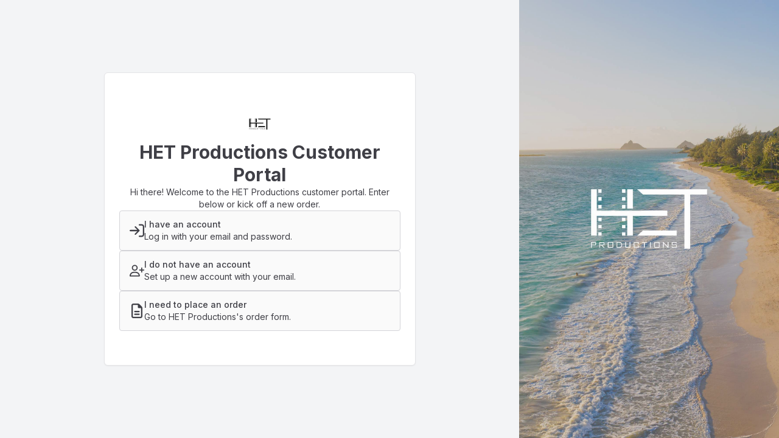

--- FILE ---
content_type: text/html; charset=UTF-8
request_url: https://listings.hetproductions.com/portal
body_size: 488342
content:
<!DOCTYPE html>
<html lang="en" class="h-full">

<head>
    <meta charset="utf-8">
<meta http-equiv="X-UA-Compatible" content="IE=edge">
<meta name="viewport" content="width=device-width, initial-scale=1">

<!-- CSRF Token -->
<meta name="csrf-token" content="zbYw0PS8LeicSmgzi9gfe1UIoU2O9AXTubuVSVy4">

<meta charset="utf-8">
<meta name="viewport" content="width=device-width, initial-scale=1">
<title>HET Productions</title>
<meta name="csrf-token" content="zbYw0PS8LeicSmgzi9gfe1UIoU2O9AXTubuVSVy4">
<link rel="icon" type="image/png" href="https://www.aryeo.com/cdn-cgi/image/width=32,height=32,metadata=keep,format=png/https://aryeo.sfo2.cdn.digitaloceanspaces.com/company_media/74a89233-4f31-4802-9e39-7f325e953737/9877d7e9-f243-4bca-9e2a-44e78fee649b.png">
<meta property="og:site_name" content="HET Productions">
<meta property="og:title" content="HET Productions">
<meta property="og:image" content="https://www.aryeo.com/cdn-cgi/image/width=1200,height=628,metadata=keep,format=png/https://aryeo.sfo2.cdn.digitaloceanspaces.com/company_media/74a89233-4f31-4802-9e39-7f325e953737/9877d7e9-f243-4bca-9e2a-44e78fee649b.png">






<link rel="manifest" href="https://aryeo-r2-assets.aryeo.com/manifest.json">
<meta name="theme-color" content="#ffffff">

    <link rel="preload" as="style" href="https://aryeo-r2-assets.aryeo.com/assets/e6fffb83751f77ffa847f13d178113d9/build/assets/app-Dtf3V2b5.css" /><link rel="preload" as="style" href="https://aryeo-r2-assets.aryeo.com/assets/e6fffb83751f77ffa847f13d178113d9/build/assets/v2-D6U3Rfxs.css" /><link rel="modulepreload" as="script" href="https://aryeo-r2-assets.aryeo.com/assets/e6fffb83751f77ffa847f13d178113d9/build/assets/app-Cxfl5zX-.js" /><link rel="modulepreload" as="script" href="https://aryeo-r2-assets.aryeo.com/assets/e6fffb83751f77ffa847f13d178113d9/build/assets/_sentry-release-injection-file-zfCD5hky.js" /><link rel="stylesheet" href="https://aryeo-r2-assets.aryeo.com/assets/e6fffb83751f77ffa847f13d178113d9/build/assets/app-Dtf3V2b5.css" data-navigate-track="reload" /><link rel="stylesheet" href="https://aryeo-r2-assets.aryeo.com/assets/e6fffb83751f77ffa847f13d178113d9/build/assets/v2-D6U3Rfxs.css" data-navigate-track="reload" /><script type="module" src="https://aryeo-r2-assets.aryeo.com/assets/e6fffb83751f77ffa847f13d178113d9/build/assets/app-Cxfl5zX-.js" data-navigate-track="reload"></script>
    <link rel="preconnect" href="https://fonts.googleapis.com">
<link rel="preconnect" href="https://fonts.gstatic.com" crossorigin>
<link href="https://fonts.googleapis.com/css2?family=Inter:wght@400;500;600;700&display=swap" rel="stylesheet">
<link rel="stylesheet" href="https://cdn.jsdelivr.net/npm/@uploadcare/file-uploader@v1/web/uc-file-uploader-inline.min.css" >

<style>
    :root {
        /* Colors - Base */
        --rw-color-black: 0 0 0;
        --rw-color-white: 255 255 255;

        /* Colors - Brand */
        --rw-color-primary-lightest: 165 180 252; /* => colors.indigo[300] */
        --rw-color-primary-lighter: 129 140 248; /* => colors.indigo[400] */
        --rw-color-primary-light: 99 102 241; /* => colors.indigo[500] */
        --rw-color-primary-default: 79 70 229; /* => colors.indigo[600] */
        --rw-color-primary-dark: 67 56 202; /* => colors.indigo[700] */

        --rw-color-primary-off-white: 238 242 255; /* => colors.indigo[50] */
        --rw-color-primary-off-white-dark: 199 210 254; /* => colors.indigo[200] */

        --rw-color-secondary-light: 244 244 245; /* => colors.gray[100] */
        --rw-color-secondary-default: 228 228 231; /* => colors.gray[200] */
        --rw-color-secondary-dark: 212 212 216; /* => colors.gray[300] */

        /* Colors - Surface */
        --rw-color-heading-default: 24 24 27; /* => colors.gray[900] */

        --rw-color-body-default: 63 63 70; /* => colors.gray[700] */

        --rw-color-subtle-light: 161 161 170; /* => colors.gray[400] */
        --rw-color-subtle-default: 113 113 122; /* => colors.gray[500] */
        --rw-color-subtle-dark: 82 82 91; /* => colors.gray[600] */

        --rw-color-border-light: 228 228 231; /* => colors.gray[200] */
        --rw-color-border-default: 212 212 216; /* => colors.gray[300] */
        --rw-color-border-dark: 161 161 170; /* => colors.gray[400] */

        --rw-color-background-light: 250 250 250; /* => colors.gray[50] */
        --rw-color-background-default: 244 244 245; /* => colors.gray[100] */
        --rw-color-background-dark: 228 228 231; /* => colors.gray[200] */

        /* Colors - Supporting */
        --rw-color-success-lightest: 209 250 229; /* => colors.emerald[100] */
        --rw-color-success-light: 34 197 94; /* => colors.green[500] */
        --rw-color-success-default: 22 163 74; /* => colors.green[600] */
        --rw-color-success-dark: 21 128 61; /* => colors.green[700] */
        --rw-color-success-darkest: 6 95 70; /* => colors.emerald[800] */

        --rw-color-danger-lightest: 254 226 226; /* => colors.red[100] */
        --rw-color-danger-light: 239 68 68; /* => colors.red[500] */
        --rw-color-danger-default: 220 38 38; /* => colors.red[600] */
        --rw-color-danger-dark: 185 28 28; /* => colors.red[700] */
        --rw-color-danger-darkest: 153 27 27; /* => colors.red[800] */

        --rw-color-warning-lightest: 254 243 199; /* => colors.amber[100] */
        --rw-color-warning-light: 250 204 21; /* => colors.yellow[400] */
        --rw-color-warning-default: 234 179 8; /* => colors.yellow[500] */
        --rw-color-warning-dark: 202 138 4; /* => colors.yellow[600] */
        --rw-color-warning-darkest: 146 64 14; /* => colors.amber[800] */

        --rw-color-info-light: 59 130 246; /* => colors.blue[500] */
        --rw-color-info-default: 37 99 235; /* => colors.blue[600] */
        --rw-color-info-dark: 29 78 216; /* => colors.blue[700] */

        --rw-color-disabled-light: 113 113 122; /* => colors.gray[500] */
        --rw-color-disabled-default: 82 82 91; /* => colors.gray[600] */
        --rw-color-disabled-dark: 63 63 70; /* => colors.gray[700] */

        /* Colors - Local Brand */
        --color-primary-off-white: var(--rw-color-primary-off-white); /* => colors.indigo[200] */
        --color-primary-off-white-dark: var(--rw-color-primary-off-white-dark); /* => colors.indigo[200] */

        --color-primary-lightest: var(--rw-color-primary-lightest);
        --color-primary-lighter: var(--rw-color-primary-lighter);
        --color-primary-light: var(--rw-color-primary-light);
        --color-primary-default: var(--rw-color-primary-default);
        --color-primary-dark: var(--rw-color-primary-dark);
        --color-primary-darker: 55 48 163; /* => colors.indigo[800] */
        --color-primary-darkest: 49 46 129; /* => colors.indigo[900] */

        --color-header-text: 255 255 255;

        /* Colors - Local Header */
        --color-header-off-white: 249 250 251; /* => colors.gray[50] */
        --color-header-off-white-dark: 229 231 235; /* => colors.gray[200] */

        --color-header-lightest: 209 213 219; /* => colors.gray[300] */
        --color-header-lighter: 156 163 175; /* => colors.gray[400] */
        --color-header-light: 107 114 128; /* => colors.gray[500] */
        --color-header-default: 75 85 99; /* => colors.gray[600] */
        --color-header-dark: 55 65 81; /* => colors.gray[700] */
        --color-header-darker: 31 41 55; /* => colors.gray[800] */
        --color-header-darkest: 17 24 39; /* => colors.gray[900] */

        /* Colors - Social */
        --rw-color-social-facebook: 59 89 153;
        --rw-color-social-twitter: 85 172 238;
        --rw-color-social-instagram: 228 64 95;
        --rw-color-social-linkedin: 0 119 181;
        --rw-color-social-zillow: 0 106 255;

        /* Colors - ST Marketplace */
        --rw-color-marketplace-light: 253 225 211;
        --rw-color-marketplace-default: 255 130 91;
        --rw-color-marketplace-dark: 166 55 0;
        --rw-color-marketplace-darkest: 155 23 23;

        /* Colors - Button Text */
        --rw-color-primary-button-text-primary: var(--rw-color-white);
        --rw-color-primary-button-text-secondary: var(--rw-color-body-default);
        --rw-color-primary-button-text-body: var(--rw-color-white);
        --rw-color-primary-button-text-subtle: var(--rw-color-white);
        --rw-color-primary-button-text-white: var(--rw-color-body-default);
        --rw-color-primary-button-text-info: var(--rw-color-white);
        --rw-color-primary-button-text-warning: var(--rw-color-body-default);
        --rw-color-primary-button-text-danger: var(--rw-color-white);

        --rw-color-secondary-button-text-primary: var(--rw-color-primary-default);
        --rw-color-secondary-button-text-secondary: var(--rw-color-body-default);
        --rw-color-secondary-button-text-body: var(--rw-color-body-default);
        --rw-color-secondary-button-text-subtle: var(--rw-color-subtle-default);
        --rw-color-secondary-button-text-white: var(--rw-color-body-default);
        --rw-color-secondary-button-text-info: var(--rw-color-info-default);
        --rw-color-secondary-button-text-warning: var(--rw-color-body-default);
        --rw-color-secondary-button-text-danger: var(--rw-color-danger-default);

        /* Colors - Button Icon */
        --rw-color-primary-button-icon-primary: var(--rw-color-white);
        --rw-color-primary-button-icon-secondary: var(--rw-color-body-default);
        --rw-color-primary-button-icon-body: var(--rw-color-white);
        --rw-color-primary-button-icon-subtle: var(--rw-color-white);
        --rw-color-primary-button-icon-white: var(--rw-color-body-default);
        --rw-color-primary-button-icon-info: var(--rw-color-white);
        --rw-color-primary-button-icon-warning: var(--rw-color-body-default);
        --rw-color-primary-button-icon-danger: var(--rw-color-white);

        --rw-color-secondary-button-icon-primary: var(--rw-color-primary-default);
        --rw-color-secondary-button-icon-secondary: var(--rw-color-body-default);
        --rw-color-secondary-button-icon-body: var(--rw-color-body-default);
        --rw-color-secondary-button-icon-subtle: var(--rw-color-subtle-default);
        --rw-color-secondary-button-icon-white: var(--rw-color-body-default);
        --rw-color-secondary-button-icon-info: var(--rw-color-info-default);
        --rw-color-secondary-button-icon-warning: var(--rw-color-body-default);
        --rw-color-secondary-button-icon-danger: var(--rw-color-danger-default);

        /* Local Fonts */
        --font-custom: Inter, ui-sans-serif, system-ui, -apple-system, BlinkMacSystemFont, "Segoe UI", Roboto, "Helvetica Neue", Arial, "Noto Sans", sans-serif, "Apple Color Emoji", "Segoe UI Emoji", "Segoe UI Symbol", "Noto Color Emoji";
    }
    /* fix for intercom widget */
    @media  screen and (max-width: 760px) {
        .intercom-app {
            .intercom-messenger-frame {
                top: 64px !important;
                max-height: 90% !important;
                max-width: 90% !important;
                margin: 0 auto;
            }
        }
    }
    @media (orientation: landscape) {
        .intercom-app {
            .intercom-messenger-frame {
                top: 64px !important;
            }
        }
    }
</style>

        <link rel="preconnect" href="https://fonts.googleapis.com">
<link rel="preconnect" href="https://fonts.gstatic.com" crossorigin>
<link href="https://fonts.googleapis.com/css2?family=Inter:wght@400;500;600;700&display=swap" rel="stylesheet">
<link rel="stylesheet" href="https://cdn.jsdelivr.net/npm/@uploadcare/file-uploader@v1/web/uc-file-uploader-inline.min.css" >

<style>
    :root {
        /* Colors - Base */
        --rw-color-black: 0 0 0;
        --rw-color-white: 255 255 255;

        /* Colors - Brand */
        --rw-color-primary-lightest: 165 180 252; /* => colors.indigo[300] */
        --rw-color-primary-lighter: 129 140 248; /* => colors.indigo[400] */
        --rw-color-primary-light: 99 102 241; /* => colors.indigo[500] */
        --rw-color-primary-default: 79 70 229; /* => colors.indigo[600] */
        --rw-color-primary-dark: 67 56 202; /* => colors.indigo[700] */

        --rw-color-primary-off-white: 238 242 255; /* => colors.indigo[50] */
        --rw-color-primary-off-white-dark: 199 210 254; /* => colors.indigo[200] */

        --rw-color-secondary-light: 244 244 245; /* => colors.gray[100] */
        --rw-color-secondary-default: 228 228 231; /* => colors.gray[200] */
        --rw-color-secondary-dark: 212 212 216; /* => colors.gray[300] */

        /* Colors - Surface */
        --rw-color-heading-default: 24 24 27; /* => colors.gray[900] */

        --rw-color-body-default: 63 63 70; /* => colors.gray[700] */

        --rw-color-subtle-light: 161 161 170; /* => colors.gray[400] */
        --rw-color-subtle-default: 113 113 122; /* => colors.gray[500] */
        --rw-color-subtle-dark: 82 82 91; /* => colors.gray[600] */

        --rw-color-border-light: 228 228 231; /* => colors.gray[200] */
        --rw-color-border-default: 212 212 216; /* => colors.gray[300] */
        --rw-color-border-dark: 161 161 170; /* => colors.gray[400] */

        --rw-color-background-light: 250 250 250; /* => colors.gray[50] */
        --rw-color-background-default: 244 244 245; /* => colors.gray[100] */
        --rw-color-background-dark: 228 228 231; /* => colors.gray[200] */

        /* Colors - Supporting */
        --rw-color-success-lightest: 209 250 229; /* => colors.emerald[100] */
        --rw-color-success-light: 34 197 94; /* => colors.green[500] */
        --rw-color-success-default: 22 163 74; /* => colors.green[600] */
        --rw-color-success-dark: 21 128 61; /* => colors.green[700] */
        --rw-color-success-darkest: 6 95 70; /* => colors.emerald[800] */

        --rw-color-danger-lightest: 254 226 226; /* => colors.red[100] */
        --rw-color-danger-light: 239 68 68; /* => colors.red[500] */
        --rw-color-danger-default: 220 38 38; /* => colors.red[600] */
        --rw-color-danger-dark: 185 28 28; /* => colors.red[700] */
        --rw-color-danger-darkest: 153 27 27; /* => colors.red[800] */

        --rw-color-warning-lightest: 254 243 199; /* => colors.amber[100] */
        --rw-color-warning-light: 250 204 21; /* => colors.yellow[400] */
        --rw-color-warning-default: 234 179 8; /* => colors.yellow[500] */
        --rw-color-warning-dark: 202 138 4; /* => colors.yellow[600] */
        --rw-color-warning-darkest: 146 64 14; /* => colors.amber[800] */

        --rw-color-info-light: 59 130 246; /* => colors.blue[500] */
        --rw-color-info-default: 37 99 235; /* => colors.blue[600] */
        --rw-color-info-dark: 29 78 216; /* => colors.blue[700] */

        --rw-color-disabled-light: 113 113 122; /* => colors.gray[500] */
        --rw-color-disabled-default: 82 82 91; /* => colors.gray[600] */
        --rw-color-disabled-dark: 63 63 70; /* => colors.gray[700] */

        /* Colors - Local Brand */
        --color-primary-off-white: var(--rw-color-primary-off-white); /* => colors.indigo[200] */
        --color-primary-off-white-dark: var(--rw-color-primary-off-white-dark); /* => colors.indigo[200] */

        --color-primary-lightest: var(--rw-color-primary-lightest);
        --color-primary-lighter: var(--rw-color-primary-lighter);
        --color-primary-light: var(--rw-color-primary-light);
        --color-primary-default: var(--rw-color-primary-default);
        --color-primary-dark: var(--rw-color-primary-dark);
        --color-primary-darker: 55 48 163; /* => colors.indigo[800] */
        --color-primary-darkest: 49 46 129; /* => colors.indigo[900] */

        --color-header-text: 255 255 255;

        /* Colors - Local Header */
        --color-header-off-white: 249 250 251; /* => colors.gray[50] */
        --color-header-off-white-dark: 229 231 235; /* => colors.gray[200] */

        --color-header-lightest: 209 213 219; /* => colors.gray[300] */
        --color-header-lighter: 156 163 175; /* => colors.gray[400] */
        --color-header-light: 107 114 128; /* => colors.gray[500] */
        --color-header-default: 75 85 99; /* => colors.gray[600] */
        --color-header-dark: 55 65 81; /* => colors.gray[700] */
        --color-header-darker: 31 41 55; /* => colors.gray[800] */
        --color-header-darkest: 17 24 39; /* => colors.gray[900] */

        /* Colors - Social */
        --rw-color-social-facebook: 59 89 153;
        --rw-color-social-twitter: 85 172 238;
        --rw-color-social-instagram: 228 64 95;
        --rw-color-social-linkedin: 0 119 181;
        --rw-color-social-zillow: 0 106 255;

        /* Colors - ST Marketplace */
        --rw-color-marketplace-light: 253 225 211;
        --rw-color-marketplace-default: 255 130 91;
        --rw-color-marketplace-dark: 166 55 0;
        --rw-color-marketplace-darkest: 155 23 23;

        /* Colors - Button Text */
        --rw-color-primary-button-text-primary: var(--rw-color-white);
        --rw-color-primary-button-text-secondary: var(--rw-color-body-default);
        --rw-color-primary-button-text-body: var(--rw-color-white);
        --rw-color-primary-button-text-subtle: var(--rw-color-white);
        --rw-color-primary-button-text-white: var(--rw-color-body-default);
        --rw-color-primary-button-text-info: var(--rw-color-white);
        --rw-color-primary-button-text-warning: var(--rw-color-body-default);
        --rw-color-primary-button-text-danger: var(--rw-color-white);

        --rw-color-secondary-button-text-primary: var(--rw-color-primary-default);
        --rw-color-secondary-button-text-secondary: var(--rw-color-body-default);
        --rw-color-secondary-button-text-body: var(--rw-color-body-default);
        --rw-color-secondary-button-text-subtle: var(--rw-color-subtle-default);
        --rw-color-secondary-button-text-white: var(--rw-color-body-default);
        --rw-color-secondary-button-text-info: var(--rw-color-info-default);
        --rw-color-secondary-button-text-warning: var(--rw-color-body-default);
        --rw-color-secondary-button-text-danger: var(--rw-color-danger-default);

        /* Colors - Button Icon */
        --rw-color-primary-button-icon-primary: var(--rw-color-white);
        --rw-color-primary-button-icon-secondary: var(--rw-color-body-default);
        --rw-color-primary-button-icon-body: var(--rw-color-white);
        --rw-color-primary-button-icon-subtle: var(--rw-color-white);
        --rw-color-primary-button-icon-white: var(--rw-color-body-default);
        --rw-color-primary-button-icon-info: var(--rw-color-white);
        --rw-color-primary-button-icon-warning: var(--rw-color-body-default);
        --rw-color-primary-button-icon-danger: var(--rw-color-white);

        --rw-color-secondary-button-icon-primary: var(--rw-color-primary-default);
        --rw-color-secondary-button-icon-secondary: var(--rw-color-body-default);
        --rw-color-secondary-button-icon-body: var(--rw-color-body-default);
        --rw-color-secondary-button-icon-subtle: var(--rw-color-subtle-default);
        --rw-color-secondary-button-icon-white: var(--rw-color-body-default);
        --rw-color-secondary-button-icon-info: var(--rw-color-info-default);
        --rw-color-secondary-button-icon-warning: var(--rw-color-body-default);
        --rw-color-secondary-button-icon-danger: var(--rw-color-danger-default);

        /* Local Fonts */
        --font-custom: Inter, ui-sans-serif, system-ui, -apple-system, BlinkMacSystemFont, "Segoe UI", Roboto, "Helvetica Neue", Arial, "Noto Sans", sans-serif, "Apple Color Emoji", "Segoe UI Emoji", "Segoe UI Symbol", "Noto Color Emoji";
    }
    /* fix for intercom widget */
    @media  screen and (max-width: 760px) {
        .intercom-app {
            .intercom-messenger-frame {
                top: 64px !important;
                max-height: 90% !important;
                max-width: 90% !important;
                margin: 0 auto;
            }
        }
    }
    @media (orientation: landscape) {
        .intercom-app {
            .intercom-messenger-frame {
                top: 64px !important;
            }
        }
    }
</style>



<style>
    :root {
        /* Colors - Brand */
        --rw-color-primary-lightest: 191 191 191;
        --rw-color-primary-lighter: 166 166 166;
        --rw-color-primary-light: 127 127 127;
        --rw-color-primary-default: 89 89 89;
        --rw-color-primary-dark: 51 51 51;

        --color-primary-darker: 38 38 38;
        --color-primary-darkest: 13 13 13;

        --color-header-lightest: 132 132 132;
        --color-header-lighter: 106 106 106;
        --color-header-light: 81 81 81;
        --color-header-default: 55 55 55;
        --color-header-dark: 30 30 30;
        --color-header-darker: 4 4 4;
        --color-header-darkest: 0 0 0;

        --color-header-text: 255 255 255;

        /* Colors - Button Text */
        --rw-color-primary-button-text-primary: 255 255 255;

        /* Colors - Button Icon */
        --rw-color-primary-button-icon-primary: 255 255 255;
    }
</style>

    <script>
        window.ARYEO_COMPANY_API_V1_BASE_URL = "https://listings.hetproductions.com"
        window.ARYEO_MAPBOX_KEY = "pk.eyJ1IjoiYXJ5ZW8iLCJhIjoiY2tpbWRmbm95MHNiMjJybmFmbDhlcnNmYSJ9.6K6tmv29M8jRv5OQqLtKVQ"
        window.ARYEO_STRIPE_KEY = "pk_live_vUf28UxDItBSCKWH7OTrJTMf"
        window.ARYEO_UPLOADCARE_PUBLIC_KEY = "f8745421cc7df376295f"
        window.ARYEO_UPLOADCARE_VIDEO_PUBLIC_KEY = "fa1daa27c52623c2894e"
        window.ARYEO_UPLOADCARE_VIRTUALLY_STAGED_WATERMARK_UUID = "ef5d9c55-388f-4a45-a4a9-638e41d09065"
        window.ARYEO_UPLOADCARE_VSAI_PREMIUM_WATERMARK_URL = "https://ucarecdn.com/73ca480e-1efa-4876-9e10-6928e253b841/-/preview/714x441/"
        window.ARYEO_UPLOADCARE_VIRTUALLY_STAGED_WATERMARK_URL = "https://ucarecdn.com/a8c63081-bb6b-443e-9e76-cbc0277e436d/-/preview/504x83/"
        window.ARYEO_SENTRY_DSN = "https://8d51ac699256440ca5d67bce431953d3@o455276.ingest.sentry.io/4505406686494720";
        window.ARYEO_ENVIRONMENT = "production";
        window.ARYEO_FOUNDRY_DOWNLOAD_URL = "https://foundry.aryeo.com/api/zip";
    </script>
</head>

<body class="h-full text-base antialiased font-normal text-gray-900 bg-gray-100 font-custom">
    <script type="text/javascript">const Ziggy={"url":"https:\/\/listings.hetproductions.com","port":null,"defaults":{},"routes":{"debugbar.openhandler":{"uri":"_debugbar\/open","methods":["GET","HEAD"]},"debugbar.clockwork":{"uri":"_debugbar\/clockwork\/{id}","methods":["GET","HEAD"],"parameters":["id"]},"debugbar.assets.css":{"uri":"_debugbar\/assets\/stylesheets","methods":["GET","HEAD"]},"debugbar.assets.js":{"uri":"_debugbar\/assets\/javascript","methods":["GET","HEAD"]},"debugbar.cache.delete":{"uri":"_debugbar\/cache\/{key}\/{tags?}","methods":["DELETE"],"parameters":["key","tags"]},"debugbar.queries.explain":{"uri":"_debugbar\/queries\/explain","methods":["POST"]},"horizon.stats.index":{"uri":"horizon\/api\/stats","methods":["GET","HEAD"]},"horizon.workload.index":{"uri":"horizon\/api\/workload","methods":["GET","HEAD"]},"horizon.masters.index":{"uri":"horizon\/api\/masters","methods":["GET","HEAD"]},"horizon.monitoring.index":{"uri":"horizon\/api\/monitoring","methods":["GET","HEAD"]},"horizon.monitoring.store":{"uri":"horizon\/api\/monitoring","methods":["POST"]},"horizon.monitoring-tag.paginate":{"uri":"horizon\/api\/monitoring\/{tag}","methods":["GET","HEAD"],"parameters":["tag"]},"horizon.monitoring-tag.destroy":{"uri":"horizon\/api\/monitoring\/{tag}","methods":["DELETE"],"wheres":{"tag":".*"},"parameters":["tag"]},"horizon.jobs-metrics.index":{"uri":"horizon\/api\/metrics\/jobs","methods":["GET","HEAD"]},"horizon.jobs-metrics.show":{"uri":"horizon\/api\/metrics\/jobs\/{id}","methods":["GET","HEAD"],"parameters":["id"]},"horizon.queues-metrics.index":{"uri":"horizon\/api\/metrics\/queues","methods":["GET","HEAD"]},"horizon.queues-metrics.show":{"uri":"horizon\/api\/metrics\/queues\/{id}","methods":["GET","HEAD"],"parameters":["id"]},"horizon.jobs-batches.index":{"uri":"horizon\/api\/batches","methods":["GET","HEAD"]},"horizon.jobs-batches.show":{"uri":"horizon\/api\/batches\/{id}","methods":["GET","HEAD"],"parameters":["id"]},"horizon.jobs-batches.retry":{"uri":"horizon\/api\/batches\/retry\/{id}","methods":["POST"],"parameters":["id"]},"horizon.pending-jobs.index":{"uri":"horizon\/api\/jobs\/pending","methods":["GET","HEAD"]},"horizon.completed-jobs.index":{"uri":"horizon\/api\/jobs\/completed","methods":["GET","HEAD"]},"horizon.silenced-jobs.index":{"uri":"horizon\/api\/jobs\/silenced","methods":["GET","HEAD"]},"horizon.failed-jobs.index":{"uri":"horizon\/api\/jobs\/failed","methods":["GET","HEAD"]},"horizon.failed-jobs.show":{"uri":"horizon\/api\/jobs\/failed\/{id}","methods":["GET","HEAD"],"parameters":["id"]},"horizon.retry-jobs.show":{"uri":"horizon\/api\/jobs\/retry\/{id}","methods":["POST"],"parameters":["id"]},"horizon.jobs.show":{"uri":"horizon\/api\/jobs\/{id}","methods":["GET","HEAD"],"parameters":["id"]},"horizon.index":{"uri":"horizon\/{view?}","methods":["GET","HEAD"],"wheres":{"view":"(.*)"},"parameters":["view"]},"nova.asset.":{"uri":"nova-api\/scripts\/{script}","methods":["GET","HEAD"],"domain":"admin.aryeo.com","parameters":["script"]},"nova.api.":{"uri":"nova-api\/search","methods":["GET","HEAD"],"domain":"admin.aryeo.com"},"nova.api.start-nova-impersonation":{"uri":"nova-api\/impersonate","methods":["POST"],"domain":"admin.aryeo.com"},"nova.api.stop-nova-impersonation":{"uri":"nova-api\/impersonate","methods":["DELETE"],"domain":"admin.aryeo.com"},"sanctum.csrf-cookie":{"uri":"sanctum\/csrf-cookie","methods":["GET","HEAD"]},"livewire.update":{"uri":"livewire\/update","methods":["POST"]},"livewire.upload-file":{"uri":"livewire\/upload-file","methods":["POST"]},"livewire.preview-file":{"uri":"livewire\/preview-file\/{filename}","methods":["GET","HEAD"],"parameters":["filename"]},"admin.web.marketing-materials.templates.edit":{"uri":"marketing-materials\/templates\/{marketingMaterialTemplate}\/edit","methods":["GET","HEAD"],"domain":"admin.aryeo.com","parameters":["marketingMaterialTemplate"],"bindings":{"marketingMaterialTemplate":"uuid"}},"admin.web.legacy.marketing-materials.templates.edit":{"uri":"admin\/marketing-materials\/templates\/{marketingMaterialTemplate}\/edit","methods":["GET","HEAD"],"parameters":["marketingMaterialTemplate"],"bindings":{"marketingMaterialTemplate":"uuid"}},"admin.api.v1.marketing-materials.templates.marketing-materials.templates.index":{"uri":"api\/v1\/marketing-materials\/templates","methods":["GET","HEAD"],"domain":"admin.aryeo.com"},"admin.api.v1.marketing-materials.templates.update":{"uri":"api\/v1\/marketing-materials\/templates\/{marketingMaterialTemplate}","methods":["PATCH"],"domain":"admin.aryeo.com","parameters":["marketingMaterialTemplate"],"bindings":{"marketingMaterialTemplate":"uuid"}},"admin.api.v1.marketing-materials.templates.publish":{"uri":"api\/v1\/marketing-materials\/templates\/{marketingMaterialTemplate}\/publish","methods":["PUT"],"domain":"admin.aryeo.com","parameters":["marketingMaterialTemplate"],"bindings":{"marketingMaterialTemplate":"uuid"}},"nova.pages.login":{"uri":"login","methods":["GET","HEAD"],"domain":"admin.aryeo.com"},"nova.login":{"uri":"login","methods":["POST"],"domain":"admin.aryeo.com"},"nova.logout":{"uri":"logout","methods":["POST"],"domain":"admin.aryeo.com"},"nova.pages.password.email":{"uri":"password\/reset","methods":["GET","HEAD"],"domain":"admin.aryeo.com"},"nova.password.email":{"uri":"password\/email","methods":["POST"],"domain":"admin.aryeo.com"},"nova.pages.password.reset":{"uri":"password\/reset\/{token}","methods":["GET","HEAD"],"domain":"admin.aryeo.com","parameters":["token"]},"nova.password.reset":{"uri":"password\/reset","methods":["POST"],"domain":"admin.aryeo.com"},"nova.pages.user-security":{"uri":"user-security","methods":["GET","HEAD"],"domain":"admin.aryeo.com"},"nova.pages.password.verify":{"uri":"user-security\/confirm-password","methods":["GET","HEAD"],"domain":"admin.aryeo.com"},"nova.password.confirmation":{"uri":"user-security\/confirmed-password-status","methods":["GET","HEAD"],"domain":"admin.aryeo.com"},"nova.password.confirm":{"uri":"user-security\/confirm-password","methods":["POST"],"domain":"admin.aryeo.com"},"nova.pages.403":{"uri":"403","methods":["GET","HEAD"],"domain":"admin.aryeo.com"},"nova.pages.404":{"uri":"404","methods":["GET","HEAD"],"domain":"admin.aryeo.com"},"nova.pages.home":{"uri":"\/","methods":["GET","HEAD"],"domain":"admin.aryeo.com"},"nova.pages.dashboard":{"uri":"dashboard","methods":["GET","HEAD","POST","PUT","PATCH","DELETE","OPTIONS"],"domain":"admin.aryeo.com"},"nova.pages.dashboard.custom":{"uri":"dashboards\/{name}","methods":["GET","HEAD"],"domain":"admin.aryeo.com","parameters":["name"]},"nova.pages.index":{"uri":"resources\/{resource}","methods":["GET","HEAD"],"domain":"admin.aryeo.com","parameters":["resource"]},"nova.pages.create":{"uri":"resources\/{resource}\/new","methods":["GET","HEAD"],"domain":"admin.aryeo.com","parameters":["resource"]},"nova.pages.detail":{"uri":"resources\/{resource}\/{resourceId}","methods":["GET","HEAD"],"domain":"admin.aryeo.com","parameters":["resource","resourceId"]},"nova.pages.edit":{"uri":"resources\/{resource}\/{resourceId}\/edit","methods":["GET","HEAD"],"domain":"admin.aryeo.com","parameters":["resource","resourceId"]},"nova.pages.replicate":{"uri":"resources\/{resource}\/{resourceId}\/replicate","methods":["GET","HEAD"],"domain":"admin.aryeo.com","parameters":["resource","resourceId"]},"nova.pages.lens":{"uri":"resources\/{resource}\/lens\/{lens}","methods":["GET","HEAD"],"domain":"admin.aryeo.com","parameters":["resource","lens"]},"nova.pages.attach":{"uri":"resources\/{resource}\/{resourceId}\/attach\/{relatedResource}","methods":["GET","HEAD"],"domain":"admin.aryeo.com","parameters":["resource","resourceId","relatedResource"]},"nova.pages.edit-attached":{"uri":"resources\/{resource}\/{resourceId}\/edit-attached\/{relatedResource}\/{relatedResourceId}","methods":["GET","HEAD"],"domain":"admin.aryeo.com","parameters":["resource","resourceId","relatedResource","relatedResourceId"]},"service.api.v1.webhook-client-zml":{"uri":"api\/v1\/webhooks\/zml","methods":["POST"],"domain":"service.aryeo.com"},"service-internal.api.v1.webhook-client-zml":{"uri":"api\/v1\/webhooks\/zml","methods":["POST"],"domain":"service.aryeo-prod.zg-int.net"},"service.api.legacy.webhook-client-zml":{"uri":"webhooks\/zml","methods":["POST"],"domain":"app.aryeo.com"},"web.company.media-requests.accept.update":{"uri":"admin\/media-requests\/{mediaRequest}\/accept","methods":["PUT"],"parameters":["mediaRequest"],"bindings":{"mediaRequest":"id"}},"web.company.media-requests.decline.update":{"uri":"admin\/media-requests\/{mediaRequest}\/decline","methods":["PUT"],"parameters":["mediaRequest"],"bindings":{"mediaRequest":"id"}},"web.company.media-requests.cancel.update":{"uri":"admin\/media-requests\/{mediaRequest}\/cancel","methods":["PUT"],"parameters":["mediaRequest"],"bindings":{"mediaRequest":"id"}},"web.company.media-requests.decline.show":{"uri":"admin\/media-requests\/{mediaRequest}\/decline","methods":["GET","HEAD"],"parameters":["mediaRequest"],"bindings":{"mediaRequest":"id"}},"web.company.media-requests.decline.store":{"uri":"admin\/media-requests\/{mediaRequest}\/decline","methods":["POST"],"parameters":["mediaRequest"],"bindings":{"mediaRequest":"id"}},"company.api.v1-new.media-requests.media.search.index":{"uri":"api\/v1\/media-requests\/{media_request_id}\/media\/search","methods":["GET","HEAD"],"domain":"app.aryeo.com","parameters":["media_request_id"]},"api.media-requests.media.search.index":{"uri":"v1\/media-requests\/{media_request_id}\/media\/search","methods":["GET","HEAD"],"domain":"api.aryeo.com","parameters":["media_request_id"]},"customer.api.v1.media-requests.media.search.index":{"uri":"v1\/media-requests\/{media_request_id}\/media\/search","methods":["GET","HEAD"],"parameters":["media_request_id"]},"web.company.virtual-staging-ai.acknowledge-terms":{"uri":"admin\/{integration}\/acknowledge-terms","methods":["PUT"],"parameters":["integration"],"bindings":{"integration":"uuid"}},"company.api.v1-new.virtual-staging-ai.source-images.store":{"uri":"api\/v1\/vsai\/listings\/{listing}\/source-images","methods":["POST"],"domain":"app.aryeo.com","parameters":["listing"],"bindings":{"listing":"uuid"}},"company.api.v1-new.virtual-staging-ai.source-images.visibility.update":{"uri":"api\/v1\/vsai\/listings\/{listing}\/source-images\/visibility","methods":["PATCH"],"domain":"app.aryeo.com","parameters":["listing"],"bindings":{"listing":"uuid"}},"company.api.v1-new.virtual-staging-ai.analytics.store":{"uri":"api\/v1\/vsai\/listings\/{listing}\/source-images\/analytics","methods":["POST"],"domain":"app.aryeo.com","parameters":["listing"],"bindings":{"listing":"uuid"}},"company.api.v1-new.virtual-staging-ai.renders.index":{"uri":"api\/v1\/vsai\/listings\/{listing}\/source-images\/{sourceImage}\/renders","methods":["GET","HEAD"],"domain":"app.aryeo.com","parameters":["listing","sourceImage"]},"company.api.v1-new.virtual-staging-ai.renders.show":{"uri":"api\/v1\/vsai\/listings\/{listing}\/source-images\/{sourceImage}\/renders\/{renderId}","methods":["GET","HEAD"],"domain":"app.aryeo.com","parameters":["listing","sourceImage","renderId"],"bindings":{"sourceImage":"id"}},"company.api.v1-new.virtual-staging-ai.renders.store":{"uri":"api\/v1\/vsai\/listings\/{listing}\/source-images\/{sourceImage}\/renders","methods":["POST"],"domain":"app.aryeo.com","parameters":["listing","sourceImage"],"bindings":{"listing":"uuid","sourceImage":"id"}},"company.api.v1-new.virtual-staging-ai.renders.variations.show":{"uri":"api\/v1\/vsai\/listings\/{listing}\/source-images\/{sourceImage}\/renders\/{renderId}\/variations\/{variationId}","methods":["GET","HEAD"],"domain":"app.aryeo.com","parameters":["listing","sourceImage","renderId","variationId"]},"company.api.v1-new.virtual-staging-ai.renders.variations.store":{"uri":"api\/v1\/vsai\/listings\/{listing}\/source-images\/{sourceImage}\/renders\/{renderId}\/variations","methods":["POST"],"domain":"app.aryeo.com","parameters":["listing","sourceImage","renderId"],"bindings":{"listing":"uuid","sourceImage":"id"}},"company.api.v1-new.virtual-staging-ai.analyze.store":{"uri":"api\/v1\/vsai\/listings\/{listing}\/source-images\/{sourceImage}\/analyze","methods":["POST"],"domain":"app.aryeo.com","parameters":["listing","sourceImage"]},"company.api.v1-new.virtual-staging-ai.variations.store":{"uri":"api\/v1\/vsai\/listings\/{listing}\/source-images\/{sourceImage}\/variations\/{variationId}","methods":["POST"],"domain":"app.aryeo.com","parameters":["listing","sourceImage","variationId"],"bindings":{"listing":"uuid","sourceImage":"id"}},"company.api.v1-new.virtual-staging-ai.variations.update":{"uri":"api\/v1\/vsai\/listings\/{listing}\/source-images\/{sourceImage}\/variations\/{variationId}","methods":["PATCH"],"domain":"app.aryeo.com","parameters":["listing","sourceImage","variationId"],"bindings":{"listing":"uuid","sourceImage":"id"}},"company.api.v1-new.virtual-staging-ai.variations.delete":{"uri":"api\/v1\/vsai\/listings\/{listing}\/source-images\/{sourceImage}\/variations\/{variationId}","methods":["DELETE"],"domain":"app.aryeo.com","parameters":["listing","sourceImage","variationId"],"bindings":{"listing":"uuid","sourceImage":"id"}},"company.api.v1-new.virtual-staging-ai.source-images.reset":{"uri":"api\/v1\/vsai\/listings\/{listing}\/source-images\/{sourceImage}\/reset","methods":["PATCH"],"domain":"app.aryeo.com","parameters":["listing","sourceImage"],"bindings":{"listing":"uuid","sourceImage":"id"}},"api.virtual-staging-ai.source-images.store":{"uri":"v1\/vsai\/listings\/{listing}\/source-images","methods":["POST"],"domain":"api.aryeo.com","parameters":["listing"],"bindings":{"listing":"uuid"}},"api.virtual-staging-ai.source-images.visibility.update":{"uri":"v1\/vsai\/listings\/{listing}\/source-images\/visibility","methods":["PATCH"],"domain":"api.aryeo.com","parameters":["listing"],"bindings":{"listing":"uuid"}},"api.virtual-staging-ai.analytics.store":{"uri":"v1\/vsai\/listings\/{listing}\/source-images\/analytics","methods":["POST"],"domain":"api.aryeo.com","parameters":["listing"],"bindings":{"listing":"uuid"}},"api.virtual-staging-ai.renders.index":{"uri":"v1\/vsai\/listings\/{listing}\/source-images\/{sourceImage}\/renders","methods":["GET","HEAD"],"domain":"api.aryeo.com","parameters":["listing","sourceImage"]},"api.virtual-staging-ai.renders.show":{"uri":"v1\/vsai\/listings\/{listing}\/source-images\/{sourceImage}\/renders\/{renderId}","methods":["GET","HEAD"],"domain":"api.aryeo.com","parameters":["listing","sourceImage","renderId"],"bindings":{"sourceImage":"id"}},"api.virtual-staging-ai.renders.store":{"uri":"v1\/vsai\/listings\/{listing}\/source-images\/{sourceImage}\/renders","methods":["POST"],"domain":"api.aryeo.com","parameters":["listing","sourceImage"],"bindings":{"listing":"uuid","sourceImage":"id"}},"api.virtual-staging-ai.renders.variations.show":{"uri":"v1\/vsai\/listings\/{listing}\/source-images\/{sourceImage}\/renders\/{renderId}\/variations\/{variationId}","methods":["GET","HEAD"],"domain":"api.aryeo.com","parameters":["listing","sourceImage","renderId","variationId"]},"api.virtual-staging-ai.renders.variations.store":{"uri":"v1\/vsai\/listings\/{listing}\/source-images\/{sourceImage}\/renders\/{renderId}\/variations","methods":["POST"],"domain":"api.aryeo.com","parameters":["listing","sourceImage","renderId"],"bindings":{"listing":"uuid","sourceImage":"id"}},"api.virtual-staging-ai.analyze.store":{"uri":"v1\/vsai\/listings\/{listing}\/source-images\/{sourceImage}\/analyze","methods":["POST"],"domain":"api.aryeo.com","parameters":["listing","sourceImage"]},"api.virtual-staging-ai.variations.store":{"uri":"v1\/vsai\/listings\/{listing}\/source-images\/{sourceImage}\/variations\/{variationId}","methods":["POST"],"domain":"api.aryeo.com","parameters":["listing","sourceImage","variationId"],"bindings":{"listing":"uuid","sourceImage":"id"}},"api.virtual-staging-ai.variations.update":{"uri":"v1\/vsai\/listings\/{listing}\/source-images\/{sourceImage}\/variations\/{variationId}","methods":["PATCH"],"domain":"api.aryeo.com","parameters":["listing","sourceImage","variationId"],"bindings":{"listing":"uuid","sourceImage":"id"}},"api.virtual-staging-ai.variations.delete":{"uri":"v1\/vsai\/listings\/{listing}\/source-images\/{sourceImage}\/variations\/{variationId}","methods":["DELETE"],"domain":"api.aryeo.com","parameters":["listing","sourceImage","variationId"],"bindings":{"listing":"uuid","sourceImage":"id"}},"api.virtual-staging-ai.source-images.reset":{"uri":"v1\/vsai\/listings\/{listing}\/source-images\/{sourceImage}\/reset","methods":["PATCH"],"domain":"api.aryeo.com","parameters":["listing","sourceImage"],"bindings":{"listing":"uuid","sourceImage":"id"}},"customer.api.v1.virtual-staging-ai.source-images.store":{"uri":"v1\/vsai\/listings\/{listing}\/source-images","methods":["POST"],"parameters":["listing"],"bindings":{"listing":"uuid"}},"customer.api.v1.virtual-staging-ai.source-images.visibility.update":{"uri":"v1\/vsai\/listings\/{listing}\/source-images\/visibility","methods":["PATCH"],"parameters":["listing"],"bindings":{"listing":"uuid"}},"customer.api.v1.virtual-staging-ai.analytics.store":{"uri":"v1\/vsai\/listings\/{listing}\/source-images\/analytics","methods":["POST"],"parameters":["listing"],"bindings":{"listing":"uuid"}},"customer.api.v1.virtual-staging-ai.renders.index":{"uri":"v1\/vsai\/listings\/{listing}\/source-images\/{sourceImage}\/renders","methods":["GET","HEAD"],"parameters":["listing","sourceImage"]},"customer.api.v1.virtual-staging-ai.renders.show":{"uri":"v1\/vsai\/listings\/{listing}\/source-images\/{sourceImage}\/renders\/{renderId}","methods":["GET","HEAD"],"parameters":["listing","sourceImage","renderId"],"bindings":{"sourceImage":"id"}},"customer.api.v1.virtual-staging-ai.renders.store":{"uri":"v1\/vsai\/listings\/{listing}\/source-images\/{sourceImage}\/renders","methods":["POST"],"parameters":["listing","sourceImage"],"bindings":{"listing":"uuid","sourceImage":"id"}},"customer.api.v1.virtual-staging-ai.renders.variations.show":{"uri":"v1\/vsai\/listings\/{listing}\/source-images\/{sourceImage}\/renders\/{renderId}\/variations\/{variationId}","methods":["GET","HEAD"],"parameters":["listing","sourceImage","renderId","variationId"]},"customer.api.v1.virtual-staging-ai.renders.variations.store":{"uri":"v1\/vsai\/listings\/{listing}\/source-images\/{sourceImage}\/renders\/{renderId}\/variations","methods":["POST"],"parameters":["listing","sourceImage","renderId"],"bindings":{"listing":"uuid","sourceImage":"id"}},"customer.api.v1.virtual-staging-ai.analyze.store":{"uri":"v1\/vsai\/listings\/{listing}\/source-images\/{sourceImage}\/analyze","methods":["POST"],"parameters":["listing","sourceImage"]},"customer.api.v1.virtual-staging-ai.variations.store":{"uri":"v1\/vsai\/listings\/{listing}\/source-images\/{sourceImage}\/variations\/{variationId}","methods":["POST"],"parameters":["listing","sourceImage","variationId"],"bindings":{"listing":"uuid","sourceImage":"id"}},"customer.api.v1.virtual-staging-ai.variations.update":{"uri":"v1\/vsai\/listings\/{listing}\/source-images\/{sourceImage}\/variations\/{variationId}","methods":["PATCH"],"parameters":["listing","sourceImage","variationId"],"bindings":{"listing":"uuid","sourceImage":"id"}},"customer.api.v1.virtual-staging-ai.variations.delete":{"uri":"v1\/vsai\/listings\/{listing}\/source-images\/{sourceImage}\/variations\/{variationId}","methods":["DELETE"],"parameters":["listing","sourceImage","variationId"],"bindings":{"listing":"uuid","sourceImage":"id"}},"customer.api.v1.virtual-staging-ai.source-images.reset":{"uri":"v1\/vsai\/listings\/{listing}\/source-images\/{sourceImage}\/reset","methods":["PATCH"],"parameters":["listing","sourceImage"],"bindings":{"listing":"uuid","sourceImage":"id"}},"web.company.domains.email.create":{"uri":"admin\/domains\/email\/create","methods":["GET","HEAD"]},"web.company.domains.email.store":{"uri":"admin\/domains\/email","methods":["POST"]},"web.company.domains.email.update":{"uri":"admin\/domains\/email\/{domain}","methods":["PUT"],"parameters":["domain"],"bindings":{"domain":"id"}},"web.company.domains.email.default.update":{"uri":"admin\/domains\/email\/{domain}\/default","methods":["PUT"],"parameters":["domain"],"bindings":{"domain":"id"}},"web.company.domains.email.dkim.check":{"uri":"admin\/domains\/{domain}\/dkim\/check","methods":["POST"],"parameters":["domain"],"bindings":{"domain":"id"}},"web.company.domains.email.return-path.check":{"uri":"admin\/domains\/{domain}\/return-path\/check","methods":["POST"],"parameters":["domain"],"bindings":{"domain":"id"}},"service.api.v1.webhook-client-vonage":{"uri":"api\/v1\/webhooks\/vonage","methods":["POST"],"domain":"service.aryeo.com"},"service.api.v1.companies.show":{"uri":"api\/v1\/companies\/{company}","methods":["GET","HEAD"],"domain":"service.aryeo.com","parameters":["company"],"bindings":{"company":"id"}},"service-internal.api.v1.webhook-client-vonage":{"uri":"api\/v1\/webhooks\/vonage","methods":["POST"],"domain":"service.aryeo-prod.zg-int.net"},"service-internal.api.v1.companies.show":{"uri":"api\/v1\/companies\/{company}","methods":["GET","HEAD"],"domain":"service.aryeo-prod.zg-int.net","parameters":["company"],"bindings":{"company":"id"}},"service.api.legacy.webhook-client-vonage":{"uri":"webhooks\/vonage","methods":["POST"],"domain":"app.aryeo.com"},"service.api.legacy.companies.show":{"uri":"companies\/{company}","methods":["GET","HEAD"],"domain":"app.aryeo.com","parameters":["company"],"bindings":{"company":"id"}},"admin.api.v1.login.store":{"uri":"api\/v1\/login","methods":["POST"],"domain":"admin.aryeo.com"},"showingtimeplus.api.v1.engagements.show":{"uri":"api\/media\/v1\/engagements\/{engagement}","methods":["GET","HEAD"],"domain":"showingtimeplus.aryeo-prod.zg-int.net","parameters":["engagement"],"bindings":{"engagement":"id"}},"showingtimeplus.api.v1.engagements.showcase.update":{"uri":"api\/media\/v1\/engagements\/{engagement}\/showcase","methods":["PATCH"],"domain":"showingtimeplus.aryeo-prod.zg-int.net","parameters":["engagement"],"bindings":{"engagement":"id"}},"web.company.":{"uri":"up","methods":["GET","HEAD"],"domain":"app.aryeo.com"},"web.company.primary-sitemap.show":{"uri":"sitemaps\/primary","methods":["GET","HEAD"],"domain":"app.aryeo.com"},"web.company.legal.privacy-policy.show":{"uri":"privacy-policy","methods":["GET","HEAD"],"domain":"app.aryeo.com"},"web.company.legal.terms-of-service.show":{"uri":"terms-of-service","methods":["GET","HEAD"],"domain":"app.aryeo.com"},"web.company.legal.dmca.show":{"uri":"dmca","methods":["GET","HEAD"],"domain":"app.aryeo.com"},"web.company.forgot-password.show":{"uri":"forgot-password","methods":["GET","HEAD"],"domain":"app.aryeo.com"},"web.company.forgot-password.store":{"uri":"forgot-password","methods":["POST"],"domain":"app.aryeo.com"},"web.company.forgot-password.success.show":{"uri":"forgot-password\/success","methods":["GET","HEAD"],"domain":"app.aryeo.com"},"web.company.login.show":{"uri":"login\/{state?}","methods":["GET","HEAD"],"domain":"app.aryeo.com","parameters":["state"]},"web.company.login.store":{"uri":"login","methods":["POST"],"domain":"app.aryeo.com"},"web.company.login-via-verification-code.store":{"uri":"login-via-verification-code","methods":["POST"],"domain":"app.aryeo.com"},"web.company.registration.show":{"uri":"register","methods":["GET","HEAD"],"domain":"app.aryeo.com"},"web.company.registration.store":{"uri":"register","methods":["POST"],"domain":"app.aryeo.com"},"web.company.reset-password.show":{"uri":"reset-password\/{token}","methods":["GET","HEAD"],"domain":"app.aryeo.com","parameters":["token"]},"web.company.reset-password.store":{"uri":"reset-password\/{token}","methods":["POST"],"domain":"app.aryeo.com","parameters":["token"]},"web.company.user-activation.show":{"uri":"activation\/{token}","methods":["GET","HEAD"],"domain":"app.aryeo.com","parameters":["token"]},"web.company.user-activation.consume":{"uri":"activation\/{activation}\/consume","methods":["POST"],"domain":"app.aryeo.com","parameters":["activation"],"bindings":{"activation":"token"}},"web.company.user-verification.confirm-email":{"uri":"verifications\/{verification}\/confirm-email","methods":["GET","HEAD"],"domain":"app.aryeo.com","parameters":["verification"],"bindings":{"verification":"id"}},"web.company.auth-companies.index":{"uri":"companies","methods":["GET","HEAD"],"domain":"app.aryeo.com"},"web.company.media-requests.manage.index":{"uri":"media-requests","methods":["GET","HEAD"],"domain":"app.aryeo.com"},"web.company.media-requests.manage.show":{"uri":"media-requests\/{mediaRequest}","methods":["GET","HEAD"],"domain":"app.aryeo.com","parameters":["mediaRequest"],"bindings":{"mediaRequest":"id"}},"web.company.media-requests.manage.assign":{"uri":"media-requests\/{mediaRequest}\/assign","methods":["PATCH"],"domain":"app.aryeo.com","parameters":["mediaRequest"],"bindings":{"mediaRequest":"id"}},"web.company.media-requests.manage.assign-to-new-company":{"uri":"media-requests\/{mediaRequest}\/assign-to-new-company","methods":["PUT"],"domain":"app.aryeo.com","parameters":["mediaRequest"],"bindings":{"mediaRequest":"id"}},"web.company.media-requests.manage.decline":{"uri":"media-requests\/{mediaRequest}\/decline","methods":["PUT"],"domain":"app.aryeo.com","parameters":["mediaRequest"],"bindings":{"mediaRequest":"id"}},"web.company.login.destroy":{"uri":"logout","methods":["POST"],"domain":"app.aryeo.com"},"web.company.integrations.oauth.store":{"uri":"integrations\/{provider}\/handle","methods":["GET","HEAD"],"domain":"app.aryeo.com","parameters":["provider"]},"web.company.auth-company.edit":{"uri":"admin\/company","methods":["GET","HEAD"]},"web.company.auth-company.update":{"uri":"admin\/company","methods":["POST"]},"web.company.auth-company.owner-company-team-member.update":{"uri":"admin\/company\/owner-company-team-member","methods":["POST"]},"web.company.auth-company-user.show":{"uri":"admin\/me","methods":["GET","HEAD"]},"web.company.auth-company-user.details.update":{"uri":"admin\/me","methods":["POST"]},"web.company.auth-company-user.password.update":{"uri":"admin\/me\/password","methods":["POST"]},"web.company.auth-company-user.selected-company-team-member.update":{"uri":"admin\/me\/selected-company-team-member","methods":["POST"]},"web.company.company-team-members.index":{"uri":"admin\/team-members","methods":["GET","HEAD"]},"web.company.company-team-members.create":{"uri":"admin\/team-members\/create","methods":["GET","HEAD"]},"web.company.company-team-members.imports.create":{"uri":"admin\/team-members\/imports\/create","methods":["GET","HEAD"]},"web.company.company-team-members.imports.store":{"uri":"admin\/team-members\/imports","methods":["POST"]},"web.company.company-team-members.edit":{"uri":"admin\/team-members\/{company_team_member}\/edit","methods":["GET","HEAD"],"parameters":["company_team_member"],"bindings":{"company_team_member":"id"}},"web.company.company-team-members.store":{"uri":"admin\/team-members","methods":["POST"]},"web.company.company-team-members.invite":{"uri":"admin\/team-members\/invite","methods":["POST"]},"web.company.company-team-members.invitation":{"uri":"admin\/team-members\/{company_team_member}\/invitation","methods":["GET","HEAD"],"parameters":["company_team_member"],"bindings":{"company_team_member":"id"}},"web.company.company-team-members.invitation.accept":{"uri":"admin\/team-members\/{company_team_member}\/invitation\/accept","methods":["PUT"],"parameters":["company_team_member"],"bindings":{"company_team_member":"id"}},"web.company.company-team-members.update":{"uri":"admin\/team-members\/{company_team_member}","methods":["POST"],"parameters":["company_team_member"],"bindings":{"company_team_member":"id"}},"web.company.company-team-members.service-provider.update":{"uri":"admin\/team-members\/{company_team_member}\/service-provider","methods":["POST"],"parameters":["company_team_member"]},"web.company.company-team-members.custom-fields.update":{"uri":"admin\/team-members\/{company_team_member}\/custom-fields","methods":["PUT"],"parameters":["company_team_member"],"bindings":{"company_team_member":"id"}},"web.company.company-team-members.notifications.update":{"uri":"admin\/team-members\/{company_team_member}\/notifications","methods":["PUT"],"parameters":["company_team_member"]},"web.company.company-team-members.fees.update":{"uri":"admin\/team-members\/{company_team_member}\/fees","methods":["PUT"],"parameters":["company_team_member"]},"web.company.company-team-members.permissions.update":{"uri":"admin\/team-members\/{company_team_member}\/permissions","methods":["PUT"],"parameters":["company_team_member"]},"web.company.company-team-members.restrictions.update":{"uri":"admin\/team-members\/{company_team_member}\/restrictions","methods":["PUT"],"parameters":["company_team_member"]},"web.company.company-team-members.products.update":{"uri":"admin\/team-members\/{company_team_member}\/products","methods":["PUT"],"parameters":["company_team_member"]},"web.company.company-team-members.territories.update":{"uri":"admin\/team-members\/{company_team_member}\/territories","methods":["PUT"],"parameters":["company_team_member"]},"web.company.company-team-members.destroy":{"uri":"admin\/team-members\/{company_team_member}","methods":["DELETE"],"parameters":["company_team_member"],"bindings":{"company_team_member":"id"}},"web.company.dashboard.show":{"uri":"admin\/dashboard","methods":["GET","HEAD"]},"web.company.customer-portal.overview.show":{"uri":"admin\/customer-portal\/overview","methods":["GET","HEAD"]},"web.company.customer-portal.website.show":{"uri":"admin\/customer-portal\/website","methods":["GET","HEAD"]},"web.company.customer-portal.website.appearance.update":{"uri":"admin\/customer-portal\/website\/appearance","methods":["POST"]},"web.company.customer-portal.website.signin-screen.update":{"uri":"admin\/customer-portal\/website\/signin-screen","methods":["POST"]},"web.company.customer-portal.website.customer-settings.update":{"uri":"admin\/customer-portal\/website\/customer-settings","methods":["POST"]},"web.company.customer-portal.website.domain.update":{"uri":"admin\/customer-portal\/website\/domain","methods":["POST"]},"web.company.settings-overview.show":{"uri":"admin\/settings","methods":["GET","HEAD"]},"web.company.settings.customer-teams.index":{"uri":"admin\/settings\/customer-teams","methods":["GET","HEAD"]},"web.company.settings.customer-teams.update":{"uri":"admin\/settings\/customer-teams","methods":["PUT"]},"web.company.downloads.settings.show":{"uri":"admin\/downloads\/settings","methods":["GET","HEAD"]},"web.company.downloads.settings.update":{"uri":"admin\/downloads\/settings","methods":["PUT"]},"web.company.payments.settings.show":{"uri":"admin\/payments\/settings","methods":["GET","HEAD"]},"web.company.payments.settings.update":{"uri":"admin\/payments\/settings","methods":["POST"]},"web.company.payments.reminder-settings.update":{"uri":"admin\/payments\/reminder-settings","methods":["PUT"]},"web.company.payments.cancellation-settings.update":{"uri":"admin\/payments\/cancellation-settings","methods":["PUT"]},"web.company.legal.settings.show":{"uri":"admin\/legal\/settings","methods":["GET","HEAD"]},"web.company.legal.settings.update":{"uri":"admin\/legal\/settings","methods":["POST"]},"web.company.aryeo-lite.learn-more.update":{"uri":"admin\/aryeo-lite\/learn-more","methods":["PUT"]},"web.company.aryeo-lite.terms-and-conditions.accept":{"uri":"admin\/aryeo-lite\/terms-and-conditions\/accept","methods":["PATCH"]},"web.company.default-listings.settings.show":{"uri":"admin\/listings\/settings","methods":["GET","HEAD"]},"web.company.default-listings.settings.update":{"uri":"admin\/listings\/settings","methods":["PATCH"]},"web.company.default-listings.section-ordering.store":{"uri":"admin\/listings\/default-section-ordering","methods":["PUT"]},"company.api.v1-new.auth-customer.show":{"uri":"api\/v1\/portal\/customer\/{creator_group_id}","methods":["GET","HEAD"],"domain":"app.aryeo.com","parameters":["creator_group_id"]},"company.api.v1-new.auth-customer.store":{"uri":"api\/v1\/portal\/customer\/join","methods":["POST"],"domain":"app.aryeo.com"},"company.api.v1-new.auth-user.show":{"uri":"api\/v1\/me","methods":["GET","HEAD"],"domain":"app.aryeo.com"},"company.api.v1-new.auth-user.password.update":{"uri":"api\/v1\/me\/password","methods":["PUT"],"domain":"app.aryeo.com"},"company.api.v1-new.company-team-members.index":{"uri":"api\/v1\/company-team-members","methods":["GET","HEAD"],"domain":"app.aryeo.com"},"company.api.v1-new.company-team-members.show":{"uri":"api\/v1\/company-team-members\/{company_team_member_id}","methods":["GET","HEAD"],"domain":"app.aryeo.com","parameters":["company_team_member_id"]},"company.api.v1-new.customer-team-members.show":{"uri":"api\/v1\/customer-team-members\/{customer_team_member_id}","methods":["GET","HEAD"],"domain":"app.aryeo.com","parameters":["customer_team_member_id"]},"company.api.v1-new.customer-registration.store":{"uri":"api\/v1\/portal\/customer\/register","methods":["POST"],"domain":"app.aryeo.com"},"company.api.v1-new.customer-verification.store":{"uri":"api\/v1\/portal\/customer\/verify","methods":["POST"],"domain":"app.aryeo.com"},"company.api.v1-new.email.check":{"uri":"api\/v1\/auth\/email-check","methods":["POST"],"domain":"app.aryeo.com"},"company.api.v1-new.forgot-password.store":{"uri":"api\/v1\/forgot-password","methods":["POST"],"domain":"app.aryeo.com"},"company.api.v1-new.teams.index":{"uri":"api\/v1\/groups","methods":["GET","HEAD"],"domain":"app.aryeo.com"},"company.api.v1-new.teams.show":{"uri":"api\/v1\/groups\/{group_id}","methods":["GET","HEAD"],"domain":"app.aryeo.com","parameters":["group_id"]},"company.api.v1-new.notification-preferences.index":{"uri":"api\/v1\/notification-preferences","methods":["GET","HEAD"],"domain":"app.aryeo.com"},"company.api.v1-new.notification-preferences.update":{"uri":"api\/v1\/notification-preferences","methods":["PUT"],"domain":"app.aryeo.com"},"company.api.v1-new.login.store":{"uri":"api\/v1\/login","methods":["POST"],"domain":"app.aryeo.com"},"company.api.v1-new.login-via-token.store":{"uri":"api\/v1\/login-via-token","methods":["POST"],"domain":"app.aryeo.com"},"company.api.v1-new.delete-user.store":{"uri":"api\/v1\/delete-user","methods":["POST"],"domain":"app.aryeo.com"},"company.api.v1-new.admin-user.impersonate.store":{"uri":"api\/v1\/admin-user\/impersonate","methods":["POST"],"domain":"app.aryeo.com"},"company.api.v1-new.aryeo-go-config.show":{"uri":"api\/v1\/go","methods":["GET","HEAD"],"domain":"app.aryeo.com"},"company.api.v1-new.users.index":{"uri":"api\/v1\/users","methods":["GET","HEAD"],"domain":"app.aryeo.com"},"company.api.v1-new.vonage-messages.index":{"uri":"api\/v1\/vonage-messages","methods":["GET","HEAD"],"domain":"app.aryeo.com"},"company.api.v1-new.reviews.index":{"uri":"api\/v1\/reviews","methods":["GET","HEAD"],"domain":"app.aryeo.com"},"company.api.v1-new.reviews.store":{"uri":"api\/v1\/reviews","methods":["POST"],"domain":"app.aryeo.com"},"company.api.v1-new.api-status.show":{"uri":"api\/v1\/status","methods":["GET","HEAD"],"domain":"app.aryeo.com"},"api.auth-customer.show":{"uri":"v1\/portal\/customer\/{creator_group_id}","methods":["GET","HEAD"],"domain":"api.aryeo.com","parameters":["creator_group_id"]},"api.auth-customer.store":{"uri":"v1\/portal\/customer\/join","methods":["POST"],"domain":"api.aryeo.com"},"api.auth-user.show":{"uri":"v1\/me","methods":["GET","HEAD"],"domain":"api.aryeo.com"},"api.auth-user.password.update":{"uri":"v1\/me\/password","methods":["PUT"],"domain":"api.aryeo.com"},"api.company-team-members.index":{"uri":"v1\/company-team-members","methods":["GET","HEAD"],"domain":"api.aryeo.com"},"api.company-team-members.show":{"uri":"v1\/company-team-members\/{company_team_member_id}","methods":["GET","HEAD"],"domain":"api.aryeo.com","parameters":["company_team_member_id"]},"api.customer-team-members.show":{"uri":"v1\/customer-team-members\/{customer_team_member_id}","methods":["GET","HEAD"],"domain":"api.aryeo.com","parameters":["customer_team_member_id"]},"api.customer-registration.store":{"uri":"v1\/portal\/customer\/register","methods":["POST"],"domain":"api.aryeo.com"},"api.customer-verification.store":{"uri":"v1\/portal\/customer\/verify","methods":["POST"],"domain":"api.aryeo.com"},"api.email.check":{"uri":"v1\/auth\/email-check","methods":["POST"],"domain":"api.aryeo.com"},"api.forgot-password.store":{"uri":"v1\/forgot-password","methods":["POST"],"domain":"api.aryeo.com"},"api.teams.index":{"uri":"v1\/groups","methods":["GET","HEAD"],"domain":"api.aryeo.com"},"api.teams.show":{"uri":"v1\/groups\/{group_id}","methods":["GET","HEAD"],"domain":"api.aryeo.com","parameters":["group_id"]},"api.notification-preferences.index":{"uri":"v1\/notification-preferences","methods":["GET","HEAD"],"domain":"api.aryeo.com"},"api.notification-preferences.update":{"uri":"v1\/notification-preferences","methods":["PUT"],"domain":"api.aryeo.com"},"api.login.store":{"uri":"v1\/login","methods":["POST"],"domain":"api.aryeo.com"},"api.login-via-token.store":{"uri":"v1\/login-via-token","methods":["POST"],"domain":"api.aryeo.com"},"api.delete-user.store":{"uri":"v1\/delete-user","methods":["POST"],"domain":"api.aryeo.com"},"api.admin-user.impersonate.store":{"uri":"v1\/admin-user\/impersonate","methods":["POST"],"domain":"api.aryeo.com"},"api.aryeo-go-config.show":{"uri":"v1\/go","methods":["GET","HEAD"],"domain":"api.aryeo.com"},"api.users.index":{"uri":"v1\/users","methods":["GET","HEAD"],"domain":"api.aryeo.com"},"api.vonage-messages.index":{"uri":"v1\/vonage-messages","methods":["GET","HEAD"],"domain":"api.aryeo.com"},"api.reviews.index":{"uri":"v1\/reviews","methods":["GET","HEAD"],"domain":"api.aryeo.com"},"api.reviews.store":{"uri":"v1\/reviews","methods":["POST"],"domain":"api.aryeo.com"},"api.api-status.show":{"uri":"v1\/status","methods":["GET","HEAD"],"domain":"api.aryeo.com"},"web.customer.":{"uri":"portal\/order","methods":["GET","HEAD","POST","PUT","PATCH","DELETE","OPTIONS"]},"web.customer.portal.show":{"uri":"portal","methods":["GET","HEAD"]},"web.customer.sso.login.handle":{"uri":"sso\/{provider}\/handle","methods":["GET","HEAD"],"parameters":["provider"]},"web.customer.privacy-policy.show":{"uri":"privacy-policy","methods":["GET","HEAD"]},"web.customer.delete-user.show":{"uri":"delete-user","methods":["GET","HEAD"]},"web.customer.forgot-password.show":{"uri":"forgot-password","methods":["GET","HEAD"]},"web.customer.forgot-password.store":{"uri":"forgot-password","methods":["POST"]},"web.customer.forgot-password.success.show":{"uri":"forgot-password\/success","methods":["GET","HEAD"]},"web.customer.login.show":{"uri":"login\/{state?}","methods":["GET","HEAD"],"parameters":["state"]},"web.customer.login.store":{"uri":"login","methods":["POST"]},"web.customer.login-via-verification-code.store":{"uri":"login-via-verification-code","methods":["POST"]},"web.customer.login.destroy":{"uri":"logout","methods":["POST"]},"web.customer.sso.login.redirect":{"uri":"sso\/{provider}\/login","methods":["GET","HEAD"],"parameters":["provider"]},"web.customer.registration.show":{"uri":"register","methods":["GET","HEAD"]},"web.customer.registration.store":{"uri":"register","methods":["POST"]},"web.customer.portal.reset-password.show":{"uri":"reset-password\/{token}","methods":["GET","HEAD"],"parameters":["token"]},"web.customer.portal.reset-password.store":{"uri":"reset-password\/{token}","methods":["POST"],"parameters":["token"]},"web.customer.user-activation.show":{"uri":"activation\/{token}","methods":["GET","HEAD"],"parameters":["token"]},"web.customer.user-activation.consume":{"uri":"activation\/{activation}\/consume","methods":["POST"],"parameters":["activation"],"bindings":{"activation":"token"}},"web.customer.auth-customer-user.show":{"uri":"me","methods":["GET","HEAD"]},"web.customer.auth-customer-user.update":{"uri":"me","methods":["PUT"]},"web.customer.auth-customer-user.password.update":{"uri":"me\/password","methods":["POST"]},"web.customer.dashboard.show":{"uri":"dashboard","methods":["GET","HEAD"]},"web.customer.social-profiles.edit":{"uri":"social-profiles\/edit","methods":["GET","HEAD"]},"web.customer.social-profiles.update":{"uri":"social-profiles","methods":["PUT"]},"customer.api.v1.auth-customer.show":{"uri":"v1\/portal\/customer\/{creator_group_id}","methods":["GET","HEAD"],"parameters":["creator_group_id"]},"customer.api.v1.auth-customer.store":{"uri":"v1\/portal\/customer\/join","methods":["POST"]},"customer.api.v1.auth-user.show":{"uri":"v1\/me","methods":["GET","HEAD"]},"customer.api.v1.auth-user.password.update":{"uri":"v1\/me\/password","methods":["PUT"]},"customer.api.v1.company-team-members.index":{"uri":"v1\/company-team-members","methods":["GET","HEAD"]},"customer.api.v1.company-team-members.show":{"uri":"v1\/company-team-members\/{company_team_member_id}","methods":["GET","HEAD"],"parameters":["company_team_member_id"]},"customer.api.v1.customer-team-members.show":{"uri":"v1\/customer-team-members\/{customer_team_member_id}","methods":["GET","HEAD"],"parameters":["customer_team_member_id"]},"customer.api.v1.customer-registration.store":{"uri":"v1\/portal\/customer\/register","methods":["POST"]},"customer.api.v1.customer-verification.store":{"uri":"v1\/portal\/customer\/verify","methods":["POST"]},"customer.api.v1.email.check":{"uri":"v1\/auth\/email-check","methods":["POST"]},"customer.api.v1.forgot-password.store":{"uri":"v1\/forgot-password","methods":["POST"]},"customer.api.v1.teams.index":{"uri":"v1\/groups","methods":["GET","HEAD"]},"customer.api.v1.teams.show":{"uri":"v1\/groups\/{group_id}","methods":["GET","HEAD"],"parameters":["group_id"]},"customer.api.v1.notification-preferences.index":{"uri":"v1\/notification-preferences","methods":["GET","HEAD"]},"customer.api.v1.notification-preferences.update":{"uri":"v1\/notification-preferences","methods":["PUT"]},"customer.api.v1.login.store":{"uri":"v1\/login","methods":["POST"]},"customer.api.v1.login-via-token.store":{"uri":"v1\/login-via-token","methods":["POST"]},"customer.api.v1.delete-user.store":{"uri":"v1\/delete-user","methods":["POST"]},"customer.api.v1.admin-user.impersonate.store":{"uri":"v1\/admin-user\/impersonate","methods":["POST"]},"customer.api.v1.aryeo-go-config.show":{"uri":"v1\/go","methods":["GET","HEAD"]},"customer.api.v1.users.index":{"uri":"v1\/users","methods":["GET","HEAD"]},"customer.api.v1.vonage-messages.index":{"uri":"v1\/vonage-messages","methods":["GET","HEAD"]},"customer.api.v1.reviews.index":{"uri":"v1\/reviews","methods":["GET","HEAD"]},"customer.api.v1.reviews.store":{"uri":"v1\/reviews","methods":["POST"]},"customer.api.v1.api-status.show":{"uri":"v1\/status","methods":["GET","HEAD"]},"service-internal.api.v1.webhook-client-esoft":{"uri":"api\/v1\/webhooks\/esoft","methods":["POST"],"domain":"webhook.aryeo.com"},"service.api.v1.webhook-client-esoftwebhooks.esoft.v2":{"uri":"api\/v1\/webhooks\/esoft","methods":["POST"],"domain":"service.aryeo.com"},"service-internal.api.v1.webhook-client-esoftwebhooks.esoft.v2":{"uri":"api\/v1\/webhooks\/esoft","methods":["POST"],"domain":"service.aryeo-prod.zg-int.net"},"service.api.legacy.webhook-client-esoft":{"uri":"webhooks\/esoft","methods":["POST"],"domain":"webhook.aryeo.com"},"service.api.legacy.webhook-client-esoftwebhooks.esoft.v2":{"uri":"webhooks\/esoft","methods":["POST"],"domain":"app.aryeo.com"},"web.company.esoft-orders.create":{"uri":"admin\/listings\/{listing}\/esoft-orders\/create","methods":["GET","HEAD"],"parameters":["listing"],"bindings":{"listing":"uuid"}},"web.company.esoft-orders.store":{"uri":"admin\/listings\/{listing}\/esoft-orders","methods":["POST"],"parameters":["listing"],"bindings":{"listing":"uuid"}},"company.api.v1-new.activities.store":{"uri":"api\/v1\/activities","methods":["POST"],"domain":"app.aryeo.com"},"company.api.v1-new.activities.index":{"uri":"api\/v1\/activities","methods":["GET","HEAD"],"domain":"app.aryeo.com"},"api.activities.store":{"uri":"v1\/activities","methods":["POST"],"domain":"api.aryeo.com"},"api.activities.index":{"uri":"v1\/activities","methods":["GET","HEAD"],"domain":"api.aryeo.com"},"customer.api.v1.activities.store":{"uri":"v1\/activities","methods":["POST"]},"customer.api.v1.activities.index":{"uri":"v1\/activities","methods":["GET","HEAD"]},"web.company.embeds.index":{"uri":"admin\/settings\/embeds","methods":["GET","HEAD"]},"web.company.embeds.store":{"uri":"admin\/settings\/embeds","methods":["POST"]},"web.company.embeds.show":{"uri":"admin\/settings\/embeds\/{embed}","methods":["GET","HEAD"],"parameters":["embed"],"bindings":{"embed":"uuid"}},"web.company.embeds.update":{"uri":"admin\/settings\/embeds\/{embed}","methods":["PATCH"],"parameters":["embed"]},"web.company.embeds.destroy":{"uri":"admin\/settings\/embeds\/{embed}","methods":["DELETE"],"parameters":["embed"],"bindings":{"embed":"uuid"}},"web.customer.embeds.script.show":{"uri":"embeds\/{hash}\/{type?}","methods":["GET","HEAD"],"parameters":["hash","type"]},"web.customer.embeds.script.show.legacy-v1":{"uri":"embeds\/{hash}\/{type?}","methods":["GET","HEAD"],"domain":"app.aryeo.com","parameters":["hash","type"]},"web.customer.embeds.script.show.legacy-v2":{"uri":"embeds\/{hash}\/{type?}","methods":["GET","HEAD"],"domain":"www.aryeo.com","parameters":["hash","type"]},"web.company.chat.integrations.smallchat.edit":{"uri":"admin\/chat\/integrations\/smallchat\/edit","methods":["GET","HEAD"]},"web.company.chat.integrations.smallchat.store":{"uri":"admin\/chat\/integrations\/smallchat","methods":["POST"]},"web.company.chat.integrations.smallchat.destroy":{"uri":"admin\/chat\/integrations\/smallchat","methods":["DELETE"]},"web.company.chat.integrations.zendesk.edit":{"uri":"admin\/chat\/integrations\/zendesk\/edit","methods":["GET","HEAD"]},"web.company.chat.integrations.zendesk.store":{"uri":"admin\/chat\/integrations\/zendesk","methods":["POST"]},"web.company.chat.integrations.zendesk.destroy":{"uri":"admin\/chat\/integrations\/zendesk","methods":["DELETE"]},"web.company.chat.integrations.freshdesk.edit":{"uri":"admin\/chat\/integrations\/freshdesk\/edit","methods":["GET","HEAD"]},"web.company.chat.integrations.freshdesk.store":{"uri":"admin\/chat\/integrations\/freshdesk","methods":["POST"]},"web.company.chat.integrations.freshdesk.destroy":{"uri":"admin\/chat\/integrations\/freshdesk","methods":["DELETE"]},"web.company.chat.integrations.intercom.edit":{"uri":"admin\/chat\/integrations\/intercom\/edit","methods":["GET","HEAD"]},"web.company.chat.integrations.intercom.store":{"uri":"admin\/chat\/integrations\/intercom","methods":["POST"]},"web.company.chat.integrations.intercom.destroy":{"uri":"admin\/chat\/integrations\/intercom","methods":["DELETE"]},"company.api.v1-new.command-palette.commands.index":{"uri":"api\/v1\/command-palette\/commands","methods":["GET","HEAD"],"domain":"app.aryeo.com"},"api.command-palette.commands.index":{"uri":"v1\/command-palette\/commands","methods":["GET","HEAD"],"domain":"api.aryeo.com"},"customer.api.v1.command-palette.commands.index":{"uri":"v1\/command-palette\/commands","methods":["GET","HEAD"]},"web.company.custom-fields.index":{"uri":"admin\/custom-fields\/{custom_fieldable_type}","methods":["GET","HEAD"],"parameters":["custom_fieldable_type"]},"web.company.custom-fields.rearrange.update":{"uri":"admin\/custom-fields\/{custom_fieldable_type}\/rearrange","methods":["PUT"],"parameters":["custom_fieldable_type"]},"web.company.custom-fields.store":{"uri":"admin\/custom-fields","methods":["POST"]},"web.company.custom-fields.update":{"uri":"admin\/custom-fields\/{customField}","methods":["PUT"],"parameters":["customField"],"bindings":{"customField":"id"}},"web.company.custom-fields.destroy":{"uri":"admin\/custom-fields\/{customField}","methods":["DELETE"],"parameters":["customField"],"bindings":{"customField":"id"}},"web.company.addresses.settings.index":{"uri":"admin\/addresses\/settings","methods":["GET","HEAD"]},"web.company.addresses.settings.update":{"uri":"admin\/addresses\/settings\/{addressSettings}","methods":["PUT"],"parameters":["addressSettings"]},"web.company.addresses.edit":{"uri":"admin\/addresses\/{address}\/edit","methods":["GET","HEAD"],"parameters":["address"],"bindings":{"address":"uuid"}},"web.company.home-bases.index":{"uri":"admin\/home-bases","methods":["GET","HEAD"]},"web.company.home-bases.edit":{"uri":"admin\/home-bases\/edit","methods":["GET","HEAD"]},"web.company.home-bases.update":{"uri":"admin\/home-bases","methods":["PUT"]},"web.company.home-bases.destroy":{"uri":"admin\/home-bases","methods":["DELETE"]},"company.api.v1-new.addresses.search.index":{"uri":"api\/v1\/addresses\/search","methods":["GET","HEAD"],"domain":"app.aryeo.com"},"company.api.v1-new.addresses.search.show":{"uri":"api\/v1\/addresses\/search\/{external_id}","methods":["GET","HEAD"],"domain":"app.aryeo.com","parameters":["external_id"]},"company.api.v1-new.addresses.store":{"uri":"api\/v1\/addresses","methods":["POST"],"domain":"app.aryeo.com"},"company.api.v1-new.addresses.show":{"uri":"api\/v1\/addresses\/{address}","methods":["GET","HEAD"],"domain":"app.aryeo.com","parameters":["address"],"bindings":{"address":"uuid"}},"company.api.v1-new.addresses.update":{"uri":"api\/v1\/addresses\/{address}","methods":["PATCH"],"domain":"app.aryeo.com","parameters":["address"],"bindings":{"address":"uuid"}},"api.addresses.search.index":{"uri":"v1\/addresses\/search","methods":["GET","HEAD"],"domain":"api.aryeo.com"},"api.addresses.search.show":{"uri":"v1\/addresses\/search\/{external_id}","methods":["GET","HEAD"],"domain":"api.aryeo.com","parameters":["external_id"]},"api.addresses.store":{"uri":"v1\/addresses","methods":["POST"],"domain":"api.aryeo.com"},"api.addresses.show":{"uri":"v1\/addresses\/{address}","methods":["GET","HEAD"],"domain":"api.aryeo.com","parameters":["address"],"bindings":{"address":"uuid"}},"api.addresses.update":{"uri":"v1\/addresses\/{address}","methods":["PATCH"],"domain":"api.aryeo.com","parameters":["address"],"bindings":{"address":"uuid"}},"customer.api.v1.addresses.search.index":{"uri":"v1\/addresses\/search","methods":["GET","HEAD"]},"customer.api.v1.addresses.search.show":{"uri":"v1\/addresses\/search\/{external_id}","methods":["GET","HEAD"],"parameters":["external_id"]},"customer.api.v1.addresses.store":{"uri":"v1\/addresses","methods":["POST"]},"customer.api.v1.addresses.show":{"uri":"v1\/addresses\/{address}","methods":["GET","HEAD"],"parameters":["address"],"bindings":{"address":"uuid"}},"customer.api.v1.addresses.update":{"uri":"v1\/addresses\/{address}","methods":["PATCH"],"parameters":["address"],"bindings":{"address":"uuid"}},"showingtimeplus.api.v1.appointment-intents.store":{"uri":"api\/media\/v1\/appointment-intents","methods":["POST"],"domain":"showingtimeplus.aryeo-prod.zg-int.net"},"web.company.appointments.create":{"uri":"admin\/appointments\/create","methods":["GET","HEAD"]},"web.company.appointments.settings.index":{"uri":"admin\/appointments\/settings","methods":["GET","HEAD"]},"web.company.appointments.settings.rescheduling.update":{"uri":"admin\/appointments\/settings\/rescheduling","methods":["POST"]},"web.company.appointments.settings.reminders.update":{"uri":"admin\/appointments\/settings\/reminders","methods":["POST"]},"web.company.appointments.settings.cancellation.update":{"uri":"admin\/appointments\/settings\/cancellation","methods":["PUT"]},"web.company.appointments.settings.confirmations.update":{"uri":"admin\/appointments\/settings\/confirmations","methods":["PUT"]},"web.company.appointments.check-in.show":{"uri":"admin\/appointments\/{appointment}\/check-in","methods":["GET","HEAD"],"parameters":["appointment"],"bindings":{"appointment":"uuid"}},"web.company.appointments.check-out.show":{"uri":"admin\/appointments\/{appointment}\/check-out","methods":["GET","HEAD"],"parameters":["appointment"],"bindings":{"appointment":"uuid"}},"company.api.v1-new.dots.index":{"uri":"api\/v1\/dots","methods":["GET","HEAD"],"domain":"app.aryeo.com"},"company.api.v1-new.appointments.index":{"uri":"api\/v1\/appointments","methods":["GET","HEAD"],"domain":"app.aryeo.com"},"company.api.v1-new.appointments.show":{"uri":"api\/v1\/appointments\/{appointment_id}","methods":["GET","HEAD"],"domain":"app.aryeo.com","parameters":["appointment_id"]},"company.api.v1-new.appointments.reschedule.update":{"uri":"api\/v1\/appointments\/{appointment_id}\/reschedule","methods":["PUT"],"domain":"app.aryeo.com","parameters":["appointment_id"]},"company.api.v1-new.appointments.schedule.update":{"uri":"api\/v1\/appointments\/{appointment_id}\/schedule","methods":["PUT"],"domain":"app.aryeo.com","parameters":["appointment_id"]},"company.api.v1-new.appointments.cancel.update":{"uri":"api\/v1\/appointments\/{appointment_id}\/cancel","methods":["PUT"],"domain":"app.aryeo.com","parameters":["appointment_id"]},"company.api.v1-new.appointments.accept":{"uri":"api\/v1\/appointments\/{appointment_id}\/accept","methods":["PUT"],"domain":"app.aryeo.com","parameters":["appointment_id"]},"company.api.v1-new.appointments.decline":{"uri":"api\/v1\/appointments\/{appointment_id}\/decline","methods":["PUT"],"domain":"app.aryeo.com","parameters":["appointment_id"]},"company.api.v1-new.appointments.extend":{"uri":"api\/v1\/appointments\/{appointment_id}\/availability","methods":["GET","HEAD"],"domain":"app.aryeo.com","parameters":["appointment_id"]},"company.api.v1-new.appointments.store":{"uri":"api\/v1\/appointments\/store","methods":["POST"],"domain":"app.aryeo.com"},"company.api.v1-new.appointments.update":{"uri":"api\/v1\/appointments\/{appointment_id}","methods":["PUT"],"domain":"app.aryeo.com","parameters":["appointment_id"]},"company.api.v1-new.appointments.postpone":{"uri":"api\/v1\/appointments\/{appointment_id}\/postpone","methods":["PUT"],"domain":"app.aryeo.com","parameters":["appointment_id"]},"company.api.v1-new.appointments.3dh-tour-link.show":{"uri":"api\/v1\/appointments\/{appointment_id}\/3dh-tour-link","methods":["GET","HEAD"],"domain":"app.aryeo.com","parameters":["appointment_id"]},"api.dots.index":{"uri":"v1\/dots","methods":["GET","HEAD"],"domain":"api.aryeo.com"},"api.appointments.index":{"uri":"v1\/appointments","methods":["GET","HEAD"],"domain":"api.aryeo.com"},"api.appointments.show":{"uri":"v1\/appointments\/{appointment_id}","methods":["GET","HEAD"],"domain":"api.aryeo.com","parameters":["appointment_id"]},"api.appointments.reschedule.update":{"uri":"v1\/appointments\/{appointment_id}\/reschedule","methods":["PUT"],"domain":"api.aryeo.com","parameters":["appointment_id"]},"api.appointments.schedule.update":{"uri":"v1\/appointments\/{appointment_id}\/schedule","methods":["PUT"],"domain":"api.aryeo.com","parameters":["appointment_id"]},"api.appointments.cancel.update":{"uri":"v1\/appointments\/{appointment_id}\/cancel","methods":["PUT"],"domain":"api.aryeo.com","parameters":["appointment_id"]},"api.appointments.accept":{"uri":"v1\/appointments\/{appointment_id}\/accept","methods":["PUT"],"domain":"api.aryeo.com","parameters":["appointment_id"]},"api.appointments.decline":{"uri":"v1\/appointments\/{appointment_id}\/decline","methods":["PUT"],"domain":"api.aryeo.com","parameters":["appointment_id"]},"api.appointments.extend":{"uri":"v1\/appointments\/{appointment_id}\/availability","methods":["GET","HEAD"],"domain":"api.aryeo.com","parameters":["appointment_id"]},"api.appointments.store":{"uri":"v1\/appointments\/store","methods":["POST"],"domain":"api.aryeo.com"},"api.appointments.update":{"uri":"v1\/appointments\/{appointment_id}","methods":["PUT"],"domain":"api.aryeo.com","parameters":["appointment_id"]},"api.appointments.postpone":{"uri":"v1\/appointments\/{appointment_id}\/postpone","methods":["PUT"],"domain":"api.aryeo.com","parameters":["appointment_id"]},"api.appointments.3dh-tour-link.show":{"uri":"v1\/appointments\/{appointment_id}\/3dh-tour-link","methods":["GET","HEAD"],"domain":"api.aryeo.com","parameters":["appointment_id"]},"web.customer.appointments.status.show":{"uri":"appointments\/{appointment}\/status","methods":["GET","HEAD"],"parameters":["appointment"],"bindings":{"appointment":"uuid"}},"web.customer.appointments.postpone":{"uri":"appointments\/{appointment}\/postpone","methods":["PUT"],"parameters":["appointment"],"bindings":{"appointment":"uuid"}},"web.customer.appointments.reschedule.show":{"uri":"appointments\/{appointment}\/reschedule","methods":["GET","HEAD"],"parameters":["appointment"],"bindings":{"appointment":"uuid"}},"web.customer.appointments.reschedule.success.show":{"uri":"appointments\/{appointment}\/reschedule\/success","methods":["GET","HEAD"],"parameters":["appointment"],"bindings":{"appointment":"uuid"}},"web.customer.appointments.link.redirect":{"uri":"appointments\/{appointment}\/links\/{link}","methods":["GET","HEAD"],"parameters":["appointment","link"],"bindings":{"appointment":"uuid"}},"web.customer.appointments.index.ics-link":{"uri":"companies\/{company}\/appointments\/ics-link","methods":["GET","HEAD"],"parameters":["company"],"bindings":{"company":"id"}},"web.customer.appointment-intents.show":{"uri":"appointment-intents\/{appointmentIntent}","methods":["GET","HEAD"],"parameters":["appointmentIntent"],"bindings":{"appointmentIntent":"id"}},"customer.api.v1.dots.index":{"uri":"v1\/dots","methods":["GET","HEAD"]},"customer.api.v1.appointments.index":{"uri":"v1\/appointments","methods":["GET","HEAD"]},"customer.api.v1.appointments.show":{"uri":"v1\/appointments\/{appointment_id}","methods":["GET","HEAD"],"parameters":["appointment_id"]},"customer.api.v1.appointments.reschedule.update":{"uri":"v1\/appointments\/{appointment_id}\/reschedule","methods":["PUT"],"parameters":["appointment_id"]},"customer.api.v1.appointments.schedule.update":{"uri":"v1\/appointments\/{appointment_id}\/schedule","methods":["PUT"],"parameters":["appointment_id"]},"customer.api.v1.appointments.cancel.update":{"uri":"v1\/appointments\/{appointment_id}\/cancel","methods":["PUT"],"parameters":["appointment_id"]},"customer.api.v1.appointments.accept":{"uri":"v1\/appointments\/{appointment_id}\/accept","methods":["PUT"],"parameters":["appointment_id"]},"customer.api.v1.appointments.decline":{"uri":"v1\/appointments\/{appointment_id}\/decline","methods":["PUT"],"parameters":["appointment_id"]},"customer.api.v1.appointments.extend":{"uri":"v1\/appointments\/{appointment_id}\/availability","methods":["GET","HEAD"],"parameters":["appointment_id"]},"customer.api.v1.appointments.store":{"uri":"v1\/appointments\/store","methods":["POST"]},"customer.api.v1.appointments.update":{"uri":"v1\/appointments\/{appointment_id}","methods":["PUT"],"parameters":["appointment_id"]},"customer.api.v1.appointments.postpone":{"uri":"v1\/appointments\/{appointment_id}\/postpone","methods":["PUT"],"parameters":["appointment_id"]},"customer.api.v1.appointments.3dh-tour-link.show":{"uri":"v1\/appointments\/{appointment_id}\/3dh-tour-link","methods":["GET","HEAD"],"parameters":["appointment_id"]},"service.api.v1.webhook-client-google-calendar":{"uri":"api\/v1\/webhooks\/google-calendar","methods":["POST"],"domain":"service.aryeo.com"},"service.api.v1.webhook-client-azure-calendar":{"uri":"api\/v1\/webhooks\/azure-calendar","methods":["POST"],"domain":"service.aryeo.com"},"service-internal.api.v1.webhook-client-google-calendar":{"uri":"api\/v1\/webhooks\/google-calendar","methods":["POST"],"domain":"service.aryeo-prod.zg-int.net"},"service-internal.api.v1.webhook-client-azure-calendar":{"uri":"api\/v1\/webhooks\/azure-calendar","methods":["POST"],"domain":"service.aryeo-prod.zg-int.net"},"service.api.legacy.webhook-client-google-calendar":{"uri":"webhooks\/google-calendar","methods":["POST"],"domain":"app.aryeo.com"},"service.api.legacy.webhook-client-azure-calendar":{"uri":"webhooks\/azure-calendar","methods":["POST"],"domain":"app.aryeo.com"},"web.company.calendar.index":{"uri":"admin\/calendar\/{view?}","methods":["GET","HEAD"],"parameters":["view"]},"web.company.availability.overview.show":{"uri":"admin\/availability\/overview","methods":["GET","HEAD"]},"web.company.booking-limits.index":{"uri":"admin\/booking-limits","methods":["GET","HEAD"]},"web.company.booking-limits.edit":{"uri":"admin\/booking-limits\/edit","methods":["GET","HEAD"]},"web.company.booking-limits.reset-all":{"uri":"admin\/booking-limits\/reset-all","methods":["PUT"]},"web.company.booking-limits.update":{"uri":"admin\/booking-limits","methods":["PUT"]},"web.company.booking-limits.destroy":{"uri":"admin\/booking-limits","methods":["DELETE"]},"web.company.business-hours.index":{"uri":"admin\/business-hours","methods":["GET","HEAD"]},"web.company.business-hours.edit":{"uri":"admin\/business-hours\/edit","methods":["GET","HEAD"]},"web.company.business-hours.update":{"uri":"admin\/business-hours","methods":["PUT"]},"web.company.business-hours.destroy":{"uri":"admin\/business-hours","methods":["DELETE"]},"web.company.twilight-availability.index":{"uri":"admin\/twilight-availability","methods":["GET","HEAD"]},"web.company.twilight-availability.edit":{"uri":"admin\/twilight-availability\/edit","methods":["GET","HEAD"]},"web.company.twilight-availability.update":{"uri":"admin\/twilight-availability","methods":["PUT"]},"web.company.twilight-availability.destroy":{"uri":"admin\/twilight-availability","methods":["DELETE"]},"web.company.calendar-syncs.index":{"uri":"admin\/calendar-syncs","methods":["GET","HEAD"]},"web.company.calendar-syncs.edit":{"uri":"admin\/calendar-syncs\/edit","methods":["GET","HEAD"]},"web.company.calendar-syncs.resync":{"uri":"admin\/calendar-syncs\/resync\/{company_team_member}","methods":["POST"],"parameters":["company_team_member"]},"web.company.calendar-syncs.update":{"uri":"admin\/calendar-syncs","methods":["PUT"]},"web.company.calendar-syncs.destroy":{"uri":"admin\/calendar-syncs","methods":["DELETE"]},"web.company.scheduling-settings.edit":{"uri":"admin\/scheduling-settings\/edit","methods":["GET","HEAD"]},"web.company.scheduling-settings.update":{"uri":"admin\/scheduling-settings","methods":["PUT"]},"company.api.v1-new.blocks.show":{"uri":"api\/v1\/blocks\/{block_id}","methods":["GET","HEAD"],"wheres":{"block_id":"[\\da-fA-F]{8}-[\\da-fA-F]{4}-[\\da-fA-F]{4}-[\\da-fA-F]{4}-[\\da-fA-F]{12}"},"domain":"app.aryeo.com","parameters":["block_id"],"bindings":{"block_id":"uuid"}},"company.api.v1-new.blocks.store":{"uri":"api\/v1\/blocks","methods":["POST"],"domain":"app.aryeo.com"},"company.api.v1-new.blocks.update":{"uri":"api\/v1\/blocks\/{block_id}","methods":["PUT"],"wheres":{"block_id":"[\\da-fA-F]{8}-[\\da-fA-F]{4}-[\\da-fA-F]{4}-[\\da-fA-F]{4}-[\\da-fA-F]{12}"},"domain":"app.aryeo.com","parameters":["block_id"],"bindings":{"block_id":"uuid"}},"company.api.v1-new.blocks.destroy":{"uri":"api\/v1\/blocks\/{block_id}","methods":["DELETE"],"wheres":{"block_id":"[\\da-fA-F]{8}-[\\da-fA-F]{4}-[\\da-fA-F]{4}-[\\da-fA-F]{4}-[\\da-fA-F]{12}"},"domain":"app.aryeo.com","parameters":["block_id"],"bindings":{"block_id":"uuid"}},"company.api.v1-new.company-team-members.events.index":{"uri":"api\/v1\/company-team-members\/{company_team_member_id}\/events","methods":["GET","HEAD"],"domain":"app.aryeo.com","parameters":["company_team_member_id"]},"api.blocks.show":{"uri":"v1\/blocks\/{block_id}","methods":["GET","HEAD"],"wheres":{"block_id":"[\\da-fA-F]{8}-[\\da-fA-F]{4}-[\\da-fA-F]{4}-[\\da-fA-F]{4}-[\\da-fA-F]{12}"},"domain":"api.aryeo.com","parameters":["block_id"],"bindings":{"block_id":"uuid"}},"api.blocks.store":{"uri":"v1\/blocks","methods":["POST"],"domain":"api.aryeo.com"},"api.blocks.update":{"uri":"v1\/blocks\/{block_id}","methods":["PUT"],"wheres":{"block_id":"[\\da-fA-F]{8}-[\\da-fA-F]{4}-[\\da-fA-F]{4}-[\\da-fA-F]{4}-[\\da-fA-F]{12}"},"domain":"api.aryeo.com","parameters":["block_id"],"bindings":{"block_id":"uuid"}},"api.blocks.destroy":{"uri":"v1\/blocks\/{block_id}","methods":["DELETE"],"wheres":{"block_id":"[\\da-fA-F]{8}-[\\da-fA-F]{4}-[\\da-fA-F]{4}-[\\da-fA-F]{4}-[\\da-fA-F]{12}"},"domain":"api.aryeo.com","parameters":["block_id"],"bindings":{"block_id":"uuid"}},"api.company-team-members.events.index":{"uri":"v1\/company-team-members\/{company_team_member_id}\/events","methods":["GET","HEAD"],"domain":"api.aryeo.com","parameters":["company_team_member_id"]},"customer.api.v1.blocks.show":{"uri":"v1\/blocks\/{block_id}","methods":["GET","HEAD"],"wheres":{"block_id":"[\\da-fA-F]{8}-[\\da-fA-F]{4}-[\\da-fA-F]{4}-[\\da-fA-F]{4}-[\\da-fA-F]{12}"},"parameters":["block_id"],"bindings":{"block_id":"uuid"}},"customer.api.v1.blocks.store":{"uri":"v1\/blocks","methods":["POST"]},"customer.api.v1.blocks.update":{"uri":"v1\/blocks\/{block_id}","methods":["PUT"],"wheres":{"block_id":"[\\da-fA-F]{8}-[\\da-fA-F]{4}-[\\da-fA-F]{4}-[\\da-fA-F]{4}-[\\da-fA-F]{12}"},"parameters":["block_id"],"bindings":{"block_id":"uuid"}},"customer.api.v1.blocks.destroy":{"uri":"v1\/blocks\/{block_id}","methods":["DELETE"],"wheres":{"block_id":"[\\da-fA-F]{8}-[\\da-fA-F]{4}-[\\da-fA-F]{4}-[\\da-fA-F]{4}-[\\da-fA-F]{12}"},"parameters":["block_id"],"bindings":{"block_id":"uuid"}},"customer.api.v1.company-team-members.events.index":{"uri":"v1\/company-team-members\/{company_team_member_id}\/events","methods":["GET","HEAD"],"parameters":["company_team_member_id"]},"service.api.v1.webhooks.stripe":{"uri":"api\/v1\/webhooks\/stripe","methods":["POST"],"domain":"service.aryeo.com"},"service-internal.api.v1.webhooks.stripe":{"uri":"api\/v1\/webhooks\/stripe","methods":["POST"],"domain":"service.aryeo-prod.zg-int.net"},"service.api.legacy.webhooks.stripe":{"uri":"webhooks\/stripe","methods":["POST"],"domain":"app.aryeo.com"},"web.company.aryeo-credits.index":{"uri":"admin\/aryeo-credits","methods":["GET","HEAD"]},"web.company.aryeo-credits.purchase":{"uri":"admin\/aryeo-credits\/purchase","methods":["POST"]},"web.company.aryeo-credits.deposit":{"uri":"admin\/aryeo-credits\/deposit","methods":["GET","HEAD"]},"web.company.billing-settings.show":{"uri":"admin\/billing\/settings","methods":["GET","HEAD"]},"web.company.billing-settings.update":{"uri":"admin\/billing\/settings","methods":["POST"]},"web.company.billing-subscriptions.store":{"uri":"admin\/billing-subscriptions\/default","methods":["POST"]},"web.company.billing-subscriptions.cancellation-request.store":{"uri":"admin\/billing-subscriptions\/default\/cancellation-request","methods":["POST"]},"web.company.billing-subscriptions.cancellation-request.destroy":{"uri":"admin\/billing-subscriptions\/default\/cancellation-request","methods":["DELETE"]},"web.company.billing-subscriptions.reactivate":{"uri":"admin\/billing-subscriptions\/default\/reactivate","methods":["PUT"]},"web.company.billing-subscriptions.core-service-subscription-item.update":{"uri":"admin\/billing-subscriptions\/default\/core-service-subscription-item","methods":["PUT"]},"web.company.billing-subscriptions.add-on-service-subscription-item.store":{"uri":"admin\/billing-subscriptions\/default\/add-on-service-subscription-item","methods":["PUT"]},"web.company.billing-subscriptions.add-on-service-subscription-item.destroy":{"uri":"admin\/billing-subscriptions\/default\/add-on-service-subscription-item","methods":["DELETE"]},"web.company.billing-payment-methods.success-redirect.show":{"uri":"admin\/billing-payment-methods\/success-redirect","methods":["GET","HEAD"]},"web.company.billing-payment-methods.default.update":{"uri":"admin\/billing-payment-methods\/default","methods":["PUT"]},"web.company.billing-payment-methods.destroy":{"uri":"admin\/billing-payment-methods\/{payment_method_id}","methods":["DELETE"],"parameters":["payment_method_id"]},"web.company.billing-invoices.payment.store":{"uri":"admin\/billing-invoices\/{invoice}\/payment","methods":["POST"],"parameters":["invoice"],"bindings":{"invoice":"id"}},"web.company.billing-invoices.download":{"uri":"admin\/billing-invoices\/{invoice}\/download","methods":["GET","HEAD"],"parameters":["invoice"],"bindings":{"invoice":"id"}},"web.company.billing.upgrade.show":{"uri":"admin\/billing\/upgrade","methods":["GET","HEAD"]},"company.api.v1-new.billing.setup-intents.store":{"uri":"api\/v1\/billing\/setup-intents","methods":["POST"],"domain":"app.aryeo.com"},"api.billing.setup-intents.store":{"uri":"v1\/billing\/setup-intents","methods":["POST"],"domain":"api.aryeo.com"},"customer.api.v1.billing.setup-intents.store":{"uri":"v1\/billing\/setup-intents","methods":["POST"]},"service.api.v1.custom-domains.ask.show":{"uri":"api\/v1\/ask","methods":["GET","HEAD"],"domain":"service.aryeo.com"},"service-internal.api.v1.custom-domains.ask.show":{"uri":"api\/v1\/ask","methods":["GET","HEAD"],"domain":"service.aryeo-prod.zg-int.net"},"service.api.legacy.custom-domains.ask.show":{"uri":"ask","methods":["GET","HEAD"],"domain":"app.aryeo.com"},"web.company.custom-domains.store":{"uri":"admin\/customer-portal\/website\/domains","methods":["POST"]},"web.company.custom-domains.edit":{"uri":"admin\/customer-portal\/website\/domains\/{company_domain}\/edit","methods":["GET","HEAD"],"parameters":["company_domain"]},"web.company.custom-domains.default.update":{"uri":"admin\/customer-portal\/website\/domains\/{company_domain}\/default","methods":["PUT"],"parameters":["company_domain"]},"web.company.custom-domains.status.check":{"uri":"admin\/customer-portal\/website\/domains\/{company_domain}\/status","methods":["POST"],"parameters":["company_domain"]},"web.company.custom-domains.destroy":{"uri":"admin\/customer-portal\/website\/domains\/{company_domain}","methods":["DELETE"],"parameters":["company_domain"]},"web.customer.listing-domain-checkout.show":{"uri":"listings\/{listing}\/listing-domain-checkout","methods":["GET","HEAD"],"parameters":["listing"],"bindings":{"listing":"uuid"}},"web.customer.listing-domain-checkout.success.show":{"uri":"listings\/{listing}\/listing-domain-checkout\/success","methods":["GET","HEAD"],"parameters":["listing"],"bindings":{"listing":"uuid"}},"web.company.customer-overview.show":{"uri":"admin\/customers\/overview","methods":["GET","HEAD"]},"web.company.customers.restricted-photographers.update":{"uri":"admin\/customers\/{customer}\/restricted-photographers","methods":["POST"],"parameters":["customer"]},"web.company.customers.social-profiles.update":{"uri":"admin\/customers\/{customer}\/social-profiles","methods":["POST"],"parameters":["customer"]},"web.company.customers.custom-fields.update":{"uri":"admin\/customers\/{user}\/custom-fields","methods":["PUT"],"parameters":["user"],"bindings":{"user":"uuid"}},"web.company.customer-users.export.store":{"uri":"admin\/customer-users\/export","methods":["POST"]},"web.company.customer-teams.index":{"uri":"admin\/customer-teams","methods":["GET","HEAD"]},"web.company.customer-teams.store":{"uri":"admin\/customer-teams","methods":["POST"]},"web.company.customer-teams.create":{"uri":"admin\/customer-teams\/create","methods":["GET","HEAD"]},"web.company.customer-teams.review.index":{"uri":"admin\/customer-teams\/review","methods":["GET","HEAD"]},"web.company.customer-teams.review.update":{"uri":"admin\/customer-teams\/review","methods":["PUT"]},"web.company.customer-teams.edit":{"uri":"admin\/customer-teams\/{customerTeam}\/edit","methods":["GET","HEAD"],"parameters":["customerTeam"],"bindings":{"customerTeam":"id"}},"web.company.customer-teams.memberships.edit":{"uri":"admin\/customer-teams\/{customerTeam}\/members\/edit","methods":["GET","HEAD"],"parameters":["customerTeam"],"bindings":{"customerTeam":"id"}},"web.company.customer-teams.products-and-pricing.edit":{"uri":"admin\/customer-teams\/{customerTeam}\/products-and-pricing","methods":["GET","HEAD"],"parameters":["customerTeam"],"bindings":{"customerTeam":"id"}},"web.company.customer-teams.billing-settings.update":{"uri":"admin\/customer-teams\/{customerTeam}\/billing-settings","methods":["PUT"],"parameters":["customerTeam"],"bindings":{"customerTeam":"id"}},"web.company.customer-teams.details.update":{"uri":"admin\/customer-teams\/{customerTeam}\/details","methods":["PUT"],"parameters":["customerTeam"],"bindings":{"customerTeam":"id"}},"web.company.customer-teams.download-settings.update":{"uri":"admin\/customer-teams\/{customerTeam}\/download-settings","methods":["PUT"],"parameters":["customerTeam"],"bindings":{"customerTeam":"id"}},"web.company.customer-teams.notes.update":{"uri":"admin\/customer-teams\/{customerTeam}\/notes","methods":["PUT"],"parameters":["customerTeam"],"bindings":{"customerTeam":"id"}},"web.company.customer-teams.order-form.update":{"uri":"admin\/customer-teams\/{customerTeam}\/order-form","methods":["PUT"],"parameters":["customerTeam"],"bindings":{"customerTeam":"id"}},"web.company.customer-teams.marketing-material-templates.update":{"uri":"admin\/customer-teams\/{customerTeam}\/marketing-material-templates","methods":["PUT"],"parameters":["customerTeam"],"bindings":{"customerTeam":"id"}},"web.company.customer-teams.preselected-products.update":{"uri":"admin\/customer-teams\/{customerTeam}\/preselected-products","methods":["PUT"],"parameters":["customerTeam"],"bindings":{"customerTeam":"id"}},"web.company.customer-teams.pricing-plan.update":{"uri":"admin\/customer-teams\/{customerTeam}\/pricing-plan","methods":["PUT"],"parameters":["customerTeam"],"bindings":{"customerTeam":"id"}},"web.company.customer-teams.activities.show":{"uri":"admin\/customer-teams\/{customerTeam}\/activities","methods":["GET","HEAD"],"parameters":["customerTeam"],"bindings":{"customerTeam":"id"}},"web.company.customer-teams.listings.index":{"uri":"admin\/customer-teams\/{customerTeam}\/listings","methods":["GET","HEAD"],"parameters":["customerTeam"],"bindings":{"customerTeam":"id"}},"web.company.customer-teams.orders.index":{"uri":"admin\/customer-teams\/{customerTeam}\/orders","methods":["GET","HEAD"],"parameters":["customerTeam"],"bindings":{"customerTeam":"id"}},"web.company.customer-teams.memberships.create":{"uri":"admin\/customer-teams\/{customerTeam}\/memberships\/create","methods":["GET","HEAD"],"parameters":["customerTeam"],"bindings":{"customerTeam":"id"}},"web.company.customer-teams.memberships.store":{"uri":"admin\/customer-teams\/{customerTeam}\/memberships","methods":["POST"],"parameters":["customerTeam"],"bindings":{"customerTeam":"id"}},"web.company.customer-teams.memberships.update":{"uri":"admin\/customer-teams\/{customerTeam}\/memberships","methods":["PUT"],"parameters":["customerTeam"],"bindings":{"customerTeam":"id"}},"web.company.customer-teams.memberships.activate":{"uri":"admin\/customer-teams\/{customerTeam}\/memberships\/{membership}\/activate","methods":["PUT"],"parameters":["customerTeam","membership"],"bindings":{"customerTeam":"id","membership":"id"}},"web.company.customer-teams.memberships.revoke":{"uri":"admin\/customer-teams\/{customerTeam}\/memberships\/{membership}\/revoke","methods":["PUT"],"parameters":["customerTeam","membership"],"bindings":{"customerTeam":"id","membership":"id"}},"web.company.customer-teams.memberships.set-default":{"uri":"admin\/customer-teams\/{customerTeam}\/memberships\/{membership}\/set-default","methods":["PUT"],"parameters":["customerTeam","membership"],"bindings":{"customerTeam":"id","membership":"id"}},"web.company.customer-teams.memberships.destroy":{"uri":"admin\/customer-teams\/{customerTeam}\/memberships\/{membership}","methods":["DELETE"],"parameters":["customerTeam","membership"],"bindings":{"customerTeam":"id","membership":"id"}},"web.company.customer-teams.memberships.role.update":{"uri":"admin\/customer-teams\/{customerTeam}\/memberships\/{membership}\/role","methods":["PUT"],"parameters":["customerTeam","membership"],"bindings":{"customerTeam":"id","membership":"id"}},"web.company.customer-teams.notifications.edit":{"uri":"admin\/customer-teams\/{customerTeam}\/notifications\/{notification_id}","methods":["GET","HEAD"],"parameters":["customerTeam","notification_id"],"bindings":{"customerTeam":"id"}},"web.company.customer-teams.notifications.update":{"uri":"admin\/customer-teams\/{customerTeam}\/notifications\/{notification_id}","methods":["PUT"],"parameters":["customerTeam","notification_id"],"bindings":{"customerTeam":"id"}},"web.company.customer-teams.notification-overrides.update":{"uri":"admin\/customer-teams\/{customerTeam}\/notification-overrides","methods":["PUT"],"parameters":["customerTeam"],"bindings":{"customerTeam":"id"}},"web.company.customer-teams.notification-overrides.destroy":{"uri":"admin\/customer-teams\/{customerTeam}\/notification-overrides","methods":["DELETE"],"parameters":["customerTeam"],"bindings":{"customerTeam":"id"}},"web.company.customer-teams.merge":{"uri":"admin\/customer-teams\/merge","methods":["GET","HEAD"]},"web.company.customer-teams.merge.store":{"uri":"admin\/customer-teams\/merge","methods":["POST"]},"web.company.customer-teams.archive":{"uri":"admin\/customer-teams\/{customerTeam}","methods":["PUT"],"parameters":["customerTeam"],"bindings":{"customerTeam":"id"}},"web.company.customer-teams.order-form.destroy":{"uri":"admin\/customer-teams\/{customerTeam}\/order-form","methods":["DELETE"],"parameters":["customerTeam"],"bindings":{"customerTeam":"id"}},"web.company.customer-teams.reactivate":{"uri":"admin\/customer-teams\/{customerTeam}\/reactivate","methods":["PUT"],"parameters":["customerTeam"],"bindings":{"customerTeam":"id"}},"web.company.customer-teams.split.show":{"uri":"admin\/customer-teams\/{customerTeam}\/split","methods":["GET","HEAD"],"parameters":["customerTeam"],"bindings":{"customerTeam":"id"}},"web.company.customer-teams.split.store":{"uri":"admin\/customer-teams\/{customerTeam}\/split","methods":["POST"],"parameters":["customerTeam"],"bindings":{"customerTeam":"id"}},"web.company.customer-users.index":{"uri":"admin\/customer-users","methods":["GET","HEAD"]},"web.company.customer-users.store":{"uri":"admin\/customer-users","methods":["POST"]},"web.company.customer-users.create":{"uri":"admin\/customer-users\/create","methods":["GET","HEAD"]},"web.company.customer-users.import.store":{"uri":"admin\/customer-users\/imports","methods":["POST"]},"web.company.customer-users.import.create":{"uri":"admin\/customers\/imports\/create","methods":["GET","HEAD"]},"web.company.customer-users.customer-teams.edit":{"uri":"admin\/customer-users\/{user}\/customer-teams","methods":["GET","HEAD"],"parameters":["user"],"bindings":{"user":"uuid"}},"web.company.customer-users.billing.edit":{"uri":"admin\/customer-users\/{user}\/billing","methods":["GET","HEAD"],"parameters":["user"],"bindings":{"user":"uuid"}},"web.company.customer-users.edit":{"uri":"admin\/customer-users\/{user}\/edit","methods":["GET","HEAD"],"parameters":["user"],"bindings":{"user":"uuid"}},"web.company.customer-users.settings.edit":{"uri":"admin\/customer-users\/{user}\/settings","methods":["GET","HEAD"],"parameters":["user"],"bindings":{"user":"uuid"}},"web.company.customer-users.listings.edit":{"uri":"admin\/customer-users\/{user}\/listings","methods":["GET","HEAD"],"parameters":["user"],"bindings":{"user":"uuid"}},"web.company.customer-users.orders.edit":{"uri":"admin\/customer-users\/{user}\/orders","methods":["GET","HEAD"],"parameters":["user"],"bindings":{"user":"uuid"}},"web.company.customer-users.details.update":{"uri":"admin\/customer-users\/{user}","methods":["PUT"],"parameters":["user"],"bindings":{"user":"uuid"}},"web.company.customer-users.avalara-customer-code.update":{"uri":"admin\/customer-users\/{user}\/avalara-customer-code","methods":["PUT"],"parameters":["user"],"bindings":{"user":"uuid"}},"web.company.customer-users.billing-address.update":{"uri":"admin\/customer-users\/{user}\/billing-address","methods":["PUT"],"parameters":["user"],"bindings":{"user":"uuid"}},"web.company.customer-users.booking-settings.update":{"uri":"admin\/customer-users\/{user}\/booking-settings","methods":["PUT"],"parameters":["user"],"bindings":{"user":"uuid"}},"web.company.customer-users.credit-transaction.store":{"uri":"admin\/customer-users\/{user}\/credit-transaction","methods":["POST"],"parameters":["user"],"bindings":{"user":"uuid"}},"web.company.customer-users.custom-fields.update":{"uri":"admin\/customer-users\/{user}\/custom-fields","methods":["PUT"],"parameters":["user"],"bindings":{"user":"uuid"}},"web.company.customer-users.download-settings.update":{"uri":"admin\/customer-users\/{user}\/download-settings","methods":["PUT"],"parameters":["user"],"bindings":{"user":"uuid"}},"web.company.customer-users.forgot-password.store":{"uri":"admin\/customer-users\/{user}\/forgot-password","methods":["POST"],"parameters":["user"],"bindings":{"user":"uuid"}},"web.company.customer-users.marketing-settings.update":{"uri":"admin\/customer-users\/{user}\/marketing-settings","methods":["PUT"],"parameters":["user"],"bindings":{"user":"uuid"}},"web.company.customer-users.payment-methods.store":{"uri":"admin\/customer-users\/{user}\/payment-methods","methods":["POST"],"parameters":["user"],"bindings":{"user":"uuid"}},"web.company.customer-users.payment-methods.destroy":{"uri":"admin\/customer-users\/{user}\/payment-methods\/{paymentMethod}","methods":["DELETE"],"parameters":["user","paymentMethod"],"bindings":{"user":"uuid","paymentMethod":"id"}},"web.company.customer-users.payment-methods.default.update":{"uri":"admin\/customer-users\/{user}\/payment-methods\/{paymentMethod}\/default","methods":["PUT"],"parameters":["user","paymentMethod"],"bindings":{"user":"uuid","paymentMethod":"id"}},"web.company.customer-users.restricted-photographers.update":{"uri":"admin\/customer-users\/{user}\/restricted-photographers","methods":["PUT"],"parameters":["user"],"bindings":{"user":"uuid"}},"web.company.customer-users.social-profiles.update":{"uri":"admin\/customer-users\/{user}\/social-profiles","methods":["PUT"],"parameters":["user"],"bindings":{"user":"uuid"}},"web.company.customer-users.memberships.update":{"uri":"admin\/customer-users\/{user}\/memberships","methods":["PUT"],"parameters":["user"],"bindings":{"user":"uuid"}},"web.company.customer-users.membership.store":{"uri":"admin\/customer-users\/{user}\/memberships\/{customerTeam}","methods":["POST"],"parameters":["user","customerTeam"],"bindings":{"user":"uuid","customerTeam":"id"}},"web.company.customer-users.pricing-plan.update":{"uri":"admin\/customer-users\/{user}\/pricing-plan","methods":["PUT"],"parameters":["user"],"bindings":{"user":"uuid"}},"web.company.customer-users.notes.update":{"uri":"admin\/customer-users\/{user}\/notes","methods":["PUT"],"parameters":["user"],"bindings":{"user":"uuid"}},"web.company.customer-users.destroy":{"uri":"admin\/customer-users\/{user}","methods":["DELETE"],"parameters":["user"],"bindings":{"user":"uuid"}},"company.api.v1-new.customers.index":{"uri":"api\/v1\/customers","methods":["GET","HEAD"],"domain":"app.aryeo.com"},"company.api.v1-new.customers.store":{"uri":"api\/v1\/customers","methods":["POST"],"domain":"app.aryeo.com"},"company.api.v1-new.customers.show":{"uri":"api\/v1\/customers\/{user_id}","methods":["GET","HEAD"],"domain":"app.aryeo.com","parameters":["user_id"]},"company.api.v1-new.customers.update":{"uri":"api\/v1\/customers\/{user_id}","methods":["PATCH"],"domain":"app.aryeo.com","parameters":["user_id"]},"company.api.v1-new.customers.destroy":{"uri":"api\/v1\/customers\/{user_id}","methods":["DELETE"],"domain":"app.aryeo.com","parameters":["user_id"]},"company.api.v1-new.customers.notes.update":{"uri":"api\/v1\/customers\/{user_id}\/notes","methods":["PUT"],"domain":"app.aryeo.com","parameters":["user_id"]},"company.api.v1-new.customer-users.index":{"uri":"api\/v1\/customer-users","methods":["GET","HEAD"],"domain":"app.aryeo.com"},"company.api.v1-new.customer-users.store":{"uri":"api\/v1\/customer-users","methods":["POST"],"domain":"app.aryeo.com"},"company.api.v1-new.customer-users.memberships.resolve":{"uri":"api\/v1\/customer-users\/{user}\/memberships\/resolve","methods":["PUT"],"domain":"app.aryeo.com","parameters":["user"],"bindings":{"user":"uuid"}},"company.api.v1-new.customer-users.credit-transactions.store":{"uri":"api\/v1\/customer-users\/{user}\/credit-transactions","methods":["POST"],"domain":"app.aryeo.com","parameters":["user"],"bindings":{"user":"uuid"}},"company.api.v1-new.customer-teams.index":{"uri":"api\/v1\/customer-teams","methods":["GET","HEAD"],"domain":"app.aryeo.com"},"company.api.v1-new.customer-teams.show":{"uri":"api\/v1\/customer-teams\/{customer_team_id}","methods":["GET","HEAD"],"domain":"app.aryeo.com","parameters":["customer_team_id"]},"company.api.v1-new.customer-teams.notes.update":{"uri":"api\/v1\/customer-teams\/{customer_team_id}\/notes","methods":["PUT"],"domain":"app.aryeo.com","parameters":["customer_team_id"]},"company.api.v1-new.customer-teams.memberships.index":{"uri":"api\/v1\/customer-teams\/{customer_team_id}\/memberships","methods":["GET","HEAD"],"domain":"app.aryeo.com","parameters":["customer_team_id"]},"company.api.v1-new.customer-teams.tags.store":{"uri":"api\/v1\/customer-teams\/{customer_team_id}\/tags","methods":["POST"],"domain":"app.aryeo.com","parameters":["customer_team_id"]},"company.api.v1-new.customer-teams.tags.update":{"uri":"api\/v1\/customer-teams\/{customer_team_id}\/tags","methods":["PUT"],"domain":"app.aryeo.com","parameters":["customer_team_id"]},"company.api.v1-new.customer-teams.tags.destroy":{"uri":"api\/v1\/customer-teams\/{customer_team_id}\/tags\/{tag_id}","methods":["DELETE"],"domain":"app.aryeo.com","parameters":["customer_team_id","tag_id"]},"company.api.v1-new.customer-teams.affiliate-memberships.store":{"uri":"api\/v1\/customer-teams\/affiliate-memberships","methods":["POST"],"domain":"app.aryeo.com"},"api.customers.index":{"uri":"v1\/customers","methods":["GET","HEAD"],"domain":"api.aryeo.com"},"api.customers.store":{"uri":"v1\/customers","methods":["POST"],"domain":"api.aryeo.com"},"api.customers.show":{"uri":"v1\/customers\/{user_id}","methods":["GET","HEAD"],"domain":"api.aryeo.com","parameters":["user_id"]},"api.customers.update":{"uri":"v1\/customers\/{user_id}","methods":["PATCH"],"domain":"api.aryeo.com","parameters":["user_id"]},"api.customers.destroy":{"uri":"v1\/customers\/{user_id}","methods":["DELETE"],"domain":"api.aryeo.com","parameters":["user_id"]},"api.customers.notes.update":{"uri":"v1\/customers\/{user_id}\/notes","methods":["PUT"],"domain":"api.aryeo.com","parameters":["user_id"]},"api.customer-users.index":{"uri":"v1\/customer-users","methods":["GET","HEAD"],"domain":"api.aryeo.com"},"api.customer-users.store":{"uri":"v1\/customer-users","methods":["POST"],"domain":"api.aryeo.com"},"api.customer-users.memberships.resolve":{"uri":"v1\/customer-users\/{user}\/memberships\/resolve","methods":["PUT"],"domain":"api.aryeo.com","parameters":["user"],"bindings":{"user":"uuid"}},"api.customer-users.credit-transactions.store":{"uri":"v1\/customer-users\/{user}\/credit-transactions","methods":["POST"],"domain":"api.aryeo.com","parameters":["user"],"bindings":{"user":"uuid"}},"api.customer-teams.index":{"uri":"v1\/customer-teams","methods":["GET","HEAD"],"domain":"api.aryeo.com"},"api.customer-teams.show":{"uri":"v1\/customer-teams\/{customer_team_id}","methods":["GET","HEAD"],"domain":"api.aryeo.com","parameters":["customer_team_id"]},"api.customer-teams.notes.update":{"uri":"v1\/customer-teams\/{customer_team_id}\/notes","methods":["PUT"],"domain":"api.aryeo.com","parameters":["customer_team_id"]},"api.customer-teams.memberships.index":{"uri":"v1\/customer-teams\/{customer_team_id}\/memberships","methods":["GET","HEAD"],"domain":"api.aryeo.com","parameters":["customer_team_id"]},"api.customer-teams.tags.store":{"uri":"v1\/customer-teams\/{customer_team_id}\/tags","methods":["POST"],"domain":"api.aryeo.com","parameters":["customer_team_id"]},"api.customer-teams.tags.update":{"uri":"v1\/customer-teams\/{customer_team_id}\/tags","methods":["PUT"],"domain":"api.aryeo.com","parameters":["customer_team_id"]},"api.customer-teams.tags.destroy":{"uri":"v1\/customer-teams\/{customer_team_id}\/tags\/{tag_id}","methods":["DELETE"],"domain":"api.aryeo.com","parameters":["customer_team_id","tag_id"]},"api.customer-teams.affiliate-memberships.store":{"uri":"v1\/customer-teams\/affiliate-memberships","methods":["POST"],"domain":"api.aryeo.com"},"web.customer.customer-teams.index":{"uri":"customer-teams","methods":["GET","HEAD"]},"web.customer.customer-team-memberships.invitation.show":{"uri":"memberships\/{membership}\/invitation","methods":["GET","HEAD"],"parameters":["membership"]},"web.customer.customer-team-memberships.invitation.accept":{"uri":"memberships\/{membership}\/accept","methods":["PUT"],"parameters":["membership"],"bindings":{"membership":"id"}},"web.customer.customer-team-memberships.invitation.decline":{"uri":"memberships\/{membership}\/decline","methods":["PUT"],"parameters":["membership"],"bindings":{"membership":"id"}},"web.customer.customer-team-memberships.selected.update":{"uri":"memberships\/{membership}\/selected","methods":["PUT"],"parameters":["membership"],"bindings":{"membership":"id"}},"web.customer.customer-users.billing-address.update":{"uri":"customer-users\/{user}\/billing-address","methods":["PUT"],"parameters":["user"],"bindings":{"user":"uuid"}},"web.customer.customer-users.edit":{"uri":"customer-users\/{user}\/edit","methods":["GET","HEAD"],"parameters":["user"],"bindings":{"user":"uuid"}},"web.customer.customer-users.social-profiles.update":{"uri":"customer-users\/{user}\/social-profiles","methods":["PUT"],"parameters":["user"],"bindings":{"user":"uuid"}},"web.customer.customer-users.details.update":{"uri":"customer-users\/{user}","methods":["PUT"],"parameters":["user"],"bindings":{"user":"uuid"}},"web.customer.customer-teams.store":{"uri":"customer-teams","methods":["POST"]},"web.customer.customer-teams.create-or-join":{"uri":"customer-teams\/create-or-join","methods":["GET","HEAD"]},"web.customer.customer-teams.join":{"uri":"customer-teams\/join","methods":["POST"]},"web.customer.customer-teams.memberships.import":{"uri":"customer-teams\/{customerTeam}\/memberships\/import","methods":["POST"],"parameters":["customerTeam"],"bindings":{"customerTeam":"id"}},"web.customer.customer-teams.memberships.activate":{"uri":"customer-teams\/{customerTeam}\/memberships\/{membership}\/activate","methods":["PUT"],"parameters":["customerTeam","membership"],"bindings":{"customerTeam":"id","membership":"id"}},"web.customer.customer-teams.memberships.role.update":{"uri":"customer-teams\/{customerTeam}\/memberships\/{membership}\/role","methods":["PUT"],"parameters":["customerTeam","membership"],"bindings":{"customerTeam":"id","membership":"id"}},"web.customer.customer-teams.memberships.store":{"uri":"customer-teams\/{customerTeam}\/memberships","methods":["POST"],"parameters":["customerTeam"],"bindings":{"customerTeam":"id"}},"web.customer.customer-teams.memberships.destroy":{"uri":"customer-teams\/{customerTeam}\/memberships\/{membership}","methods":["DELETE"],"parameters":["customerTeam","membership"],"bindings":{"customerTeam":"id","membership":"id"}},"web.customer.customer-teams.edit":{"uri":"customer-teams\/{customerTeam}\/edit","methods":["GET","HEAD"],"parameters":["customerTeam"],"bindings":{"customerTeam":"id"}},"web.customer.customer-teams.details.update":{"uri":"customer-teams\/{customerTeam}\/details","methods":["PUT"],"parameters":["customerTeam"],"bindings":{"customerTeam":"id"}},"web.customer.customer-teams.memberships.autoselect":{"uri":"memberships\/{membership}\/autoselect","methods":["PUT"],"parameters":["membership"],"bindings":{"membership":"id"}},"web.customer.customer-team-memberships.default.update":{"uri":"memberships\/{membership}\/default","methods":["PUT"],"parameters":["membership"],"bindings":{"membership":"id"}},"web.customer.customer-team-memberships.leave":{"uri":"memberships\/{membership}\/leave","methods":["DELETE"],"parameters":["membership"],"bindings":{"membership":"id"}},"web.customer.customer-teams.products-and-pricing.edit":{"uri":"customer-teams\/{customerTeam}\/products-and-pricing\/edit","methods":["GET","HEAD"],"parameters":["customerTeam"],"bindings":{"customerTeam":"id"}},"customer.api.v1.customers.index":{"uri":"v1\/customers","methods":["GET","HEAD"]},"customer.api.v1.customers.store":{"uri":"v1\/customers","methods":["POST"]},"customer.api.v1.customers.show":{"uri":"v1\/customers\/{user_id}","methods":["GET","HEAD"],"parameters":["user_id"]},"customer.api.v1.customers.update":{"uri":"v1\/customers\/{user_id}","methods":["PATCH"],"parameters":["user_id"]},"customer.api.v1.customers.destroy":{"uri":"v1\/customers\/{user_id}","methods":["DELETE"],"parameters":["user_id"]},"customer.api.v1.customers.notes.update":{"uri":"v1\/customers\/{user_id}\/notes","methods":["PUT"],"parameters":["user_id"]},"customer.api.v1.customer-users.index":{"uri":"v1\/customer-users","methods":["GET","HEAD"]},"customer.api.v1.customer-users.store":{"uri":"v1\/customer-users","methods":["POST"]},"customer.api.v1.customer-users.memberships.resolve":{"uri":"v1\/customer-users\/{user}\/memberships\/resolve","methods":["PUT"],"parameters":["user"],"bindings":{"user":"uuid"}},"customer.api.v1.customer-users.credit-transactions.store":{"uri":"v1\/customer-users\/{user}\/credit-transactions","methods":["POST"],"parameters":["user"],"bindings":{"user":"uuid"}},"customer.api.v1.customer-teams.index":{"uri":"v1\/customer-teams","methods":["GET","HEAD"]},"customer.api.v1.customer-teams.show":{"uri":"v1\/customer-teams\/{customer_team_id}","methods":["GET","HEAD"],"parameters":["customer_team_id"]},"customer.api.v1.customer-teams.notes.update":{"uri":"v1\/customer-teams\/{customer_team_id}\/notes","methods":["PUT"],"parameters":["customer_team_id"]},"customer.api.v1.customer-teams.memberships.index":{"uri":"v1\/customer-teams\/{customer_team_id}\/memberships","methods":["GET","HEAD"],"parameters":["customer_team_id"]},"customer.api.v1.customer-teams.tags.store":{"uri":"v1\/customer-teams\/{customer_team_id}\/tags","methods":["POST"],"parameters":["customer_team_id"]},"customer.api.v1.customer-teams.tags.update":{"uri":"v1\/customer-teams\/{customer_team_id}\/tags","methods":["PUT"],"parameters":["customer_team_id"]},"customer.api.v1.customer-teams.tags.destroy":{"uri":"v1\/customer-teams\/{customer_team_id}\/tags\/{tag_id}","methods":["DELETE"],"parameters":["customer_team_id","tag_id"]},"customer.api.v1.customer-teams.affiliate-memberships.store":{"uri":"v1\/customer-teams\/affiliate-memberships","methods":["POST"]},"web.company.discounts.coupons.index":{"uri":"admin\/coupons","methods":["GET","HEAD"]},"web.company.discounts.coupons.create":{"uri":"admin\/coupons\/create","methods":["GET","HEAD"]},"web.company.discounts.coupons.store":{"uri":"admin\/coupons","methods":["POST"]},"web.company.discounts.coupons.edit":{"uri":"admin\/coupons\/{coupon}","methods":["GET","HEAD"],"parameters":["coupon"],"bindings":{"coupon":"uuid"}},"web.company.discounts.coupons.update":{"uri":"admin\/coupons\/{coupon}","methods":["PATCH"],"parameters":["coupon"],"bindings":{"coupon":"uuid"}},"web.company.discounts.coupons.discountables.update":{"uri":"admin\/coupons\/{coupon}\/discountables","methods":["PUT"],"parameters":["coupon"],"bindings":{"coupon":"uuid"}},"web.company.discounts.coupons.delete":{"uri":"admin\/coupons\/{coupon}","methods":["DELETE"],"parameters":["coupon"],"bindings":{"coupon":"uuid"}},"web.company.discounts.coupons.redeem":{"uri":"admin\/redeem\/{discountedType}\/{discounted}","methods":["POST"],"parameters":["discountedType","discounted"]},"web.company.discounts.coupons.promotion-codes.index":{"uri":"admin\/coupons\/{coupon}\/promotion-codes","methods":["GET","HEAD"],"parameters":["coupon"],"bindings":{"coupon":"uuid"}},"web.company.discounts.coupons.promotion-codes.create":{"uri":"admin\/coupons\/{coupon}\/promotion-codes\/create","methods":["GET","HEAD"],"parameters":["coupon"],"bindings":{"coupon":"uuid"}},"web.company.discounts.coupons.promotion-codes.store":{"uri":"admin\/coupons\/{coupon}\/promotion-codes","methods":["POST"],"parameters":["coupon"],"bindings":{"coupon":"uuid"}},"web.company.discounts.promotion-codes.edit":{"uri":"admin\/promotion-codes\/{promotionCode}\/edit","methods":["GET","HEAD"],"parameters":["promotionCode"],"bindings":{"promotionCode":"uuid"}},"web.company.discounts.promotion-codes.update":{"uri":"admin\/promotion-codes\/{promotionCode}","methods":["PATCH"],"parameters":["promotionCode"],"bindings":{"promotionCode":"uuid"}},"web.company.discounts.promotion-codes.delete":{"uri":"admin\/promotion-codes\/{promotionCode}","methods":["DELETE"],"parameters":["promotionCode"],"bindings":{"promotionCode":"uuid"}},"company.api.v1-new.discounts.index":{"uri":"api\/v1\/coupons","methods":["GET","HEAD"],"domain":"app.aryeo.com"},"company.api.v1-new.discounts.store":{"uri":"api\/v1\/discounts","methods":["POST"],"domain":"app.aryeo.com"},"company.api.v1-new.discounts.destroy":{"uri":"api\/v1\/discounts\/{discount_id}","methods":["DELETE"],"domain":"app.aryeo.com","parameters":["discount_id"]},"company.api.v1-new.discounts.promotion-codes.redeem":{"uri":"api\/v1\/promotion-codes\/redeem\/{discountedType}\/{discounted}","methods":["POST"],"domain":"app.aryeo.com","parameters":["discountedType","discounted"]},"api.discounts.index":{"uri":"v1\/coupons","methods":["GET","HEAD"],"domain":"api.aryeo.com"},"api.discounts.store":{"uri":"v1\/discounts","methods":["POST"],"domain":"api.aryeo.com"},"api.discounts.destroy":{"uri":"v1\/discounts\/{discount_id}","methods":["DELETE"],"domain":"api.aryeo.com","parameters":["discount_id"]},"api.discounts.promotion-codes.redeem":{"uri":"v1\/promotion-codes\/redeem\/{discountedType}\/{discounted}","methods":["POST"],"domain":"api.aryeo.com","parameters":["discountedType","discounted"]},"customer.api.v1.discounts.index":{"uri":"v1\/coupons","methods":["GET","HEAD"]},"customer.api.v1.discounts.store":{"uri":"v1\/discounts","methods":["POST"]},"customer.api.v1.discounts.destroy":{"uri":"v1\/discounts\/{discount_id}","methods":["DELETE"],"parameters":["discount_id"]},"customer.api.v1.discounts.promotion-codes.redeem":{"uri":"v1\/promotion-codes\/redeem\/{discountedType}\/{discounted}","methods":["POST"],"parameters":["discountedType","discounted"]},"web.customer.exports.download":{"uri":"exports\/{export}\/download","methods":["GET","HEAD"],"wheres":{"discounted":"^[0-9A-F]{8}-[0-9A-F]{4}-4[0-9A-F]{3}-[89AB][0-9A-F]{3}-[0-9A-F]{12}$","coupon":"^[0-9A-F]{8}-[0-9A-F]{4}-4[0-9A-F]{3}-[89AB][0-9A-F]{3}-[0-9A-F]{12}$","discountedType":"order|order_item"},"parameters":["export"],"bindings":{"export":"uuid"}},"web.company.feature-flags.store":{"uri":"admin\/feature-flags","methods":["POST"],"wheres":{"discounted":"^[0-9A-F]{8}-[0-9A-F]{4}-4[0-9A-F]{3}-[89AB][0-9A-F]{3}-[0-9A-F]{12}$","coupon":"^[0-9A-F]{8}-[0-9A-F]{4}-4[0-9A-F]{3}-[89AB][0-9A-F]{3}-[0-9A-F]{12}$","discountedType":"order|order_item"}},"web.company.feature-flags.destroy":{"uri":"admin\/feature-flags","methods":["DELETE"],"wheres":{"discounted":"^[0-9A-F]{8}-[0-9A-F]{4}-4[0-9A-F]{3}-[89AB][0-9A-F]{3}-[0-9A-F]{12}$","coupon":"^[0-9A-F]{8}-[0-9A-F]{4}-4[0-9A-F]{3}-[89AB][0-9A-F]{3}-[0-9A-F]{12}$","discountedType":"order|order_item"}},"web.company.fees.index":{"uri":"admin\/fees","methods":["GET","HEAD"],"wheres":{"discounted":"^[0-9A-F]{8}-[0-9A-F]{4}-4[0-9A-F]{3}-[89AB][0-9A-F]{3}-[0-9A-F]{12}$","coupon":"^[0-9A-F]{8}-[0-9A-F]{4}-4[0-9A-F]{3}-[89AB][0-9A-F]{3}-[0-9A-F]{12}$","discountedType":"order|order_item"}},"web.company.fees.create":{"uri":"admin\/fees\/create","methods":["GET","HEAD"],"wheres":{"discounted":"^[0-9A-F]{8}-[0-9A-F]{4}-4[0-9A-F]{3}-[89AB][0-9A-F]{3}-[0-9A-F]{12}$","coupon":"^[0-9A-F]{8}-[0-9A-F]{4}-4[0-9A-F]{3}-[89AB][0-9A-F]{3}-[0-9A-F]{12}$","discountedType":"order|order_item"}},"web.company.fees.edit":{"uri":"admin\/fees\/{fee}\/edit","methods":["GET","HEAD"],"wheres":{"discounted":"^[0-9A-F]{8}-[0-9A-F]{4}-4[0-9A-F]{3}-[89AB][0-9A-F]{3}-[0-9A-F]{12}$","coupon":"^[0-9A-F]{8}-[0-9A-F]{4}-4[0-9A-F]{3}-[89AB][0-9A-F]{3}-[0-9A-F]{12}$","discountedType":"order|order_item"},"parameters":["fee"],"bindings":{"fee":"uuid"}},"web.company.fees.delete":{"uri":"admin\/fees\/{fee}","methods":["DELETE"],"wheres":{"discounted":"^[0-9A-F]{8}-[0-9A-F]{4}-4[0-9A-F]{3}-[89AB][0-9A-F]{3}-[0-9A-F]{12}$","coupon":"^[0-9A-F]{8}-[0-9A-F]{4}-4[0-9A-F]{3}-[89AB][0-9A-F]{3}-[0-9A-F]{12}$","discountedType":"order|order_item"},"parameters":["fee"],"bindings":{"fee":"uuid"}},"web.company.fees.address.update":{"uri":"admin\/fees\/{fee}\/edit","methods":["PATCH"],"wheres":{"discounted":"^[0-9A-F]{8}-[0-9A-F]{4}-4[0-9A-F]{3}-[89AB][0-9A-F]{3}-[0-9A-F]{12}$","coupon":"^[0-9A-F]{8}-[0-9A-F]{4}-4[0-9A-F]{3}-[89AB][0-9A-F]{3}-[0-9A-F]{12}$","discountedType":"order|order_item"},"parameters":["fee"],"bindings":{"fee":"uuid"}},"web.company.fees.flat.store":{"uri":"admin\/fees\/flat","methods":["POST"],"wheres":{"discounted":"^[0-9A-F]{8}-[0-9A-F]{4}-4[0-9A-F]{3}-[89AB][0-9A-F]{3}-[0-9A-F]{12}$","coupon":"^[0-9A-F]{8}-[0-9A-F]{4}-4[0-9A-F]{3}-[89AB][0-9A-F]{3}-[0-9A-F]{12}$","discountedType":"order|order_item"}},"web.company.fees.flat.update":{"uri":"admin\/fees\/flat\/{flatFee}","methods":["PATCH"],"wheres":{"discounted":"^[0-9A-F]{8}-[0-9A-F]{4}-4[0-9A-F]{3}-[89AB][0-9A-F]{3}-[0-9A-F]{12}$","coupon":"^[0-9A-F]{8}-[0-9A-F]{4}-4[0-9A-F]{3}-[89AB][0-9A-F]{3}-[0-9A-F]{12}$","discountedType":"order|order_item"},"parameters":["flatFee"],"bindings":{"flatFee":"uuid"}},"web.company.fees.percent.store":{"uri":"admin\/fees\/percent","methods":["POST"],"wheres":{"discounted":"^[0-9A-F]{8}-[0-9A-F]{4}-4[0-9A-F]{3}-[89AB][0-9A-F]{3}-[0-9A-F]{12}$","coupon":"^[0-9A-F]{8}-[0-9A-F]{4}-4[0-9A-F]{3}-[89AB][0-9A-F]{3}-[0-9A-F]{12}$","discountedType":"order|order_item"}},"web.company.fees.percent.update":{"uri":"admin\/fees\/percent\/{percentFee}","methods":["PATCH"],"wheres":{"discounted":"^[0-9A-F]{8}-[0-9A-F]{4}-4[0-9A-F]{3}-[89AB][0-9A-F]{3}-[0-9A-F]{12}$","coupon":"^[0-9A-F]{8}-[0-9A-F]{4}-4[0-9A-F]{3}-[89AB][0-9A-F]{3}-[0-9A-F]{12}$","discountedType":"order|order_item"},"parameters":["percentFee"],"bindings":{"percentFee":"uuid"}},"web.company.fees.basic-metered.store":{"uri":"admin\/fees\/basic-metered","methods":["POST"],"wheres":{"discounted":"^[0-9A-F]{8}-[0-9A-F]{4}-4[0-9A-F]{3}-[89AB][0-9A-F]{3}-[0-9A-F]{12}$","coupon":"^[0-9A-F]{8}-[0-9A-F]{4}-4[0-9A-F]{3}-[89AB][0-9A-F]{3}-[0-9A-F]{12}$","discountedType":"order|order_item"}},"web.company.fees.basic-metered.update":{"uri":"admin\/fees\/basic-metered\/{basicMeteredFee}","methods":["PATCH"],"wheres":{"discounted":"^[0-9A-F]{8}-[0-9A-F]{4}-4[0-9A-F]{3}-[89AB][0-9A-F]{3}-[0-9A-F]{12}$","coupon":"^[0-9A-F]{8}-[0-9A-F]{4}-4[0-9A-F]{3}-[89AB][0-9A-F]{3}-[0-9A-F]{12}$","discountedType":"order|order_item"},"parameters":["basicMeteredFee"],"bindings":{"basicMeteredFee":"uuid"}},"web.company.fees.graduated-metered.store":{"uri":"admin\/fees\/graduated-metered","methods":["POST"],"wheres":{"discounted":"^[0-9A-F]{8}-[0-9A-F]{4}-4[0-9A-F]{3}-[89AB][0-9A-F]{3}-[0-9A-F]{12}$","coupon":"^[0-9A-F]{8}-[0-9A-F]{4}-4[0-9A-F]{3}-[89AB][0-9A-F]{3}-[0-9A-F]{12}$","discountedType":"order|order_item"}},"web.company.fees.graduated-metered.update":{"uri":"admin\/fees\/graduated-metered\/{graduatedMeteredFee}","methods":["PATCH"],"wheres":{"discounted":"^[0-9A-F]{8}-[0-9A-F]{4}-4[0-9A-F]{3}-[89AB][0-9A-F]{3}-[0-9A-F]{12}$","coupon":"^[0-9A-F]{8}-[0-9A-F]{4}-4[0-9A-F]{3}-[89AB][0-9A-F]{3}-[0-9A-F]{12}$","discountedType":"order|order_item"},"parameters":["graduatedMeteredFee"],"bindings":{"graduatedMeteredFee":"uuid"}},"web.company.fees.volume-metered.store":{"uri":"admin\/fees\/volume-metered","methods":["POST"],"wheres":{"discounted":"^[0-9A-F]{8}-[0-9A-F]{4}-4[0-9A-F]{3}-[89AB][0-9A-F]{3}-[0-9A-F]{12}$","coupon":"^[0-9A-F]{8}-[0-9A-F]{4}-4[0-9A-F]{3}-[89AB][0-9A-F]{3}-[0-9A-F]{12}$","discountedType":"order|order_item"}},"web.company.fees.volume-metered.update":{"uri":"admin\/fees\/volume-metered\/{volumeMeteredFee}","methods":["PATCH"],"wheres":{"discounted":"^[0-9A-F]{8}-[0-9A-F]{4}-4[0-9A-F]{3}-[89AB][0-9A-F]{3}-[0-9A-F]{12}$","coupon":"^[0-9A-F]{8}-[0-9A-F]{4}-4[0-9A-F]{3}-[89AB][0-9A-F]{3}-[0-9A-F]{12}$","discountedType":"order|order_item"},"parameters":["volumeMeteredFee"],"bindings":{"volumeMeteredFee":"uuid"}},"admin.web.houston.stripe.show":{"uri":"houston\/stripe","methods":["GET","HEAD","POST","PUT","PATCH","DELETE","OPTIONS"],"wheres":{"discounted":"^[0-9A-F]{8}-[0-9A-F]{4}-4[0-9A-F]{3}-[89AB][0-9A-F]{3}-[0-9A-F]{12}$","coupon":"^[0-9A-F]{8}-[0-9A-F]{4}-4[0-9A-F]{3}-[89AB][0-9A-F]{3}-[0-9A-F]{12}$","discountedType":"order|order_item"},"domain":"admin.aryeo.com"},"admin.web.houston.reports.billing.show":{"uri":"houston\/reports\/billing","methods":["GET","HEAD","POST","PUT","PATCH","DELETE","OPTIONS"],"wheres":{"discounted":"^[0-9A-F]{8}-[0-9A-F]{4}-4[0-9A-F]{3}-[89AB][0-9A-F]{3}-[0-9A-F]{12}$","coupon":"^[0-9A-F]{8}-[0-9A-F]{4}-4[0-9A-F]{3}-[89AB][0-9A-F]{3}-[0-9A-F]{12}$","discountedType":"order|order_item"},"domain":"admin.aryeo.com"},"admin.web.houston.reports.product-usage.show":{"uri":"houston\/reports\/product-usage","methods":["GET","HEAD","POST","PUT","PATCH","DELETE","OPTIONS"],"wheres":{"discounted":"^[0-9A-F]{8}-[0-9A-F]{4}-4[0-9A-F]{3}-[89AB][0-9A-F]{3}-[0-9A-F]{12}$","coupon":"^[0-9A-F]{8}-[0-9A-F]{4}-4[0-9A-F]{3}-[89AB][0-9A-F]{3}-[0-9A-F]{12}$","discountedType":"order|order_item"},"domain":"admin.aryeo.com"},"admin.web.houston.reports.system-performance.show":{"uri":"houston\/reports\/system-performance","methods":["GET","HEAD","POST","PUT","PATCH","DELETE","OPTIONS"],"wheres":{"discounted":"^[0-9A-F]{8}-[0-9A-F]{4}-4[0-9A-F]{3}-[89AB][0-9A-F]{3}-[0-9A-F]{12}$","coupon":"^[0-9A-F]{8}-[0-9A-F]{4}-4[0-9A-F]{3}-[89AB][0-9A-F]{3}-[0-9A-F]{12}$","discountedType":"order|order_item"},"domain":"admin.aryeo.com"},"admin.web.houston.private-docs.show":{"uri":"houston\/private-docs","methods":["GET","HEAD"],"wheres":{"discounted":"^[0-9A-F]{8}-[0-9A-F]{4}-4[0-9A-F]{3}-[89AB][0-9A-F]{3}-[0-9A-F]{12}$","coupon":"^[0-9A-F]{8}-[0-9A-F]{4}-4[0-9A-F]{3}-[89AB][0-9A-F]{3}-[0-9A-F]{12}$","discountedType":"order|order_item"},"domain":"admin.aryeo.com"},"admin.web.houston.public-docs.show":{"uri":"houston\/public-docs","methods":["GET","HEAD","POST","PUT","PATCH","DELETE","OPTIONS"],"wheres":{"discounted":"^[0-9A-F]{8}-[0-9A-F]{4}-4[0-9A-F]{3}-[89AB][0-9A-F]{3}-[0-9A-F]{12}$","coupon":"^[0-9A-F]{8}-[0-9A-F]{4}-4[0-9A-F]{3}-[89AB][0-9A-F]{3}-[0-9A-F]{12}$","discountedType":"order|order_item"},"domain":"admin.aryeo.com"},"admin.web.houston.docs.show":{"uri":"houston\/docs","methods":["GET","HEAD","POST","PUT","PATCH","DELETE","OPTIONS"],"wheres":{"discounted":"^[0-9A-F]{8}-[0-9A-F]{4}-4[0-9A-F]{3}-[89AB][0-9A-F]{3}-[0-9A-F]{12}$","coupon":"^[0-9A-F]{8}-[0-9A-F]{4}-4[0-9A-F]{3}-[89AB][0-9A-F]{3}-[0-9A-F]{12}$","discountedType":"order|order_item"},"domain":"admin.aryeo.com"},"admin.web.legacy.houston.stripe.show":{"uri":"admin\/houston\/stripe","methods":["GET","HEAD","POST","PUT","PATCH","DELETE","OPTIONS"],"wheres":{"discounted":"^[0-9A-F]{8}-[0-9A-F]{4}-4[0-9A-F]{3}-[89AB][0-9A-F]{3}-[0-9A-F]{12}$","coupon":"^[0-9A-F]{8}-[0-9A-F]{4}-4[0-9A-F]{3}-[89AB][0-9A-F]{3}-[0-9A-F]{12}$","discountedType":"order|order_item"}},"admin.web.legacy.houston.reports.billing.show":{"uri":"admin\/houston\/reports\/billing","methods":["GET","HEAD","POST","PUT","PATCH","DELETE","OPTIONS"],"wheres":{"discounted":"^[0-9A-F]{8}-[0-9A-F]{4}-4[0-9A-F]{3}-[89AB][0-9A-F]{3}-[0-9A-F]{12}$","coupon":"^[0-9A-F]{8}-[0-9A-F]{4}-4[0-9A-F]{3}-[89AB][0-9A-F]{3}-[0-9A-F]{12}$","discountedType":"order|order_item"}},"admin.web.legacy.houston.reports.product-usage.show":{"uri":"admin\/houston\/reports\/product-usage","methods":["GET","HEAD","POST","PUT","PATCH","DELETE","OPTIONS"],"wheres":{"discounted":"^[0-9A-F]{8}-[0-9A-F]{4}-4[0-9A-F]{3}-[89AB][0-9A-F]{3}-[0-9A-F]{12}$","coupon":"^[0-9A-F]{8}-[0-9A-F]{4}-4[0-9A-F]{3}-[89AB][0-9A-F]{3}-[0-9A-F]{12}$","discountedType":"order|order_item"}},"admin.web.legacy.houston.reports.system-performance.show":{"uri":"admin\/houston\/reports\/system-performance","methods":["GET","HEAD","POST","PUT","PATCH","DELETE","OPTIONS"],"wheres":{"discounted":"^[0-9A-F]{8}-[0-9A-F]{4}-4[0-9A-F]{3}-[89AB][0-9A-F]{3}-[0-9A-F]{12}$","coupon":"^[0-9A-F]{8}-[0-9A-F]{4}-4[0-9A-F]{3}-[89AB][0-9A-F]{3}-[0-9A-F]{12}$","discountedType":"order|order_item"}},"admin.web.legacy.houston.private-docs.show":{"uri":"admin\/houston\/private-docs","methods":["GET","HEAD"],"wheres":{"discounted":"^[0-9A-F]{8}-[0-9A-F]{4}-4[0-9A-F]{3}-[89AB][0-9A-F]{3}-[0-9A-F]{12}$","coupon":"^[0-9A-F]{8}-[0-9A-F]{4}-4[0-9A-F]{3}-[89AB][0-9A-F]{3}-[0-9A-F]{12}$","discountedType":"order|order_item"}},"admin.web.legacy.houston.public-docs.show":{"uri":"admin\/houston\/public-docs","methods":["GET","HEAD","POST","PUT","PATCH","DELETE","OPTIONS"],"wheres":{"discounted":"^[0-9A-F]{8}-[0-9A-F]{4}-4[0-9A-F]{3}-[89AB][0-9A-F]{3}-[0-9A-F]{12}$","coupon":"^[0-9A-F]{8}-[0-9A-F]{4}-4[0-9A-F]{3}-[89AB][0-9A-F]{3}-[0-9A-F]{12}$","discountedType":"order|order_item"}},"admin.web.legacy.houston.docs.show":{"uri":"admin\/houston\/docs","methods":["GET","HEAD","POST","PUT","PATCH","DELETE","OPTIONS"],"wheres":{"discounted":"^[0-9A-F]{8}-[0-9A-F]{4}-4[0-9A-F]{3}-[89AB][0-9A-F]{3}-[0-9A-F]{12}$","coupon":"^[0-9A-F]{8}-[0-9A-F]{4}-4[0-9A-F]{3}-[89AB][0-9A-F]{3}-[0-9A-F]{12}$","discountedType":"order|order_item"}},"service-internal.api.v1.integrations.cubicasa.webhooks.alternate-v1.store":{"uri":"api\/v1\/api\/cubicasa\/v1\/webhook\/{company}","methods":["POST"],"wheres":{"discounted":"^[0-9A-F]{8}-[0-9A-F]{4}-4[0-9A-F]{3}-[89AB][0-9A-F]{3}-[0-9A-F]{12}$","coupon":"^[0-9A-F]{8}-[0-9A-F]{4}-4[0-9A-F]{3}-[89AB][0-9A-F]{3}-[0-9A-F]{12}$","discountedType":"order|order_item"},"domain":"www.aryeo.com","parameters":["company"],"bindings":{"company":"id"}},"service-internal.api.v1.integrations.cubicasa.webhooks.alternate-v3.store":{"uri":"api\/v1\/api\/v1\/webhooks\/companies\/{company}\/cubicasa","methods":["POST"],"wheres":{"discounted":"^[0-9A-F]{8}-[0-9A-F]{4}-4[0-9A-F]{3}-[89AB][0-9A-F]{3}-[0-9A-F]{12}$","coupon":"^[0-9A-F]{8}-[0-9A-F]{4}-4[0-9A-F]{3}-[89AB][0-9A-F]{3}-[0-9A-F]{12}$","discountedType":"order|order_item"},"domain":"www.aryeo.com","parameters":["company"],"bindings":{"company":"id"}},"service-internal.api.v1.integrations.cubicasa.webhooks.alternate-v2.store":{"uri":"api\/v1\/api\/cubicasa\/v1\/webhook\/{company}","methods":["POST"],"wheres":{"discounted":"^[0-9A-F]{8}-[0-9A-F]{4}-4[0-9A-F]{3}-[89AB][0-9A-F]{3}-[0-9A-F]{12}$","coupon":"^[0-9A-F]{8}-[0-9A-F]{4}-4[0-9A-F]{3}-[89AB][0-9A-F]{3}-[0-9A-F]{12}$","discountedType":"order|order_item"},"domain":"app.aryeo.com","parameters":["company"],"bindings":{"company":"id"}},"service-internal.api.v1.integrations.cubicasa.webhooks.alternate-v4.store":{"uri":"api\/v1\/api\/v1\/webhooks\/companies\/{company}\/cubicasa","methods":["POST"],"wheres":{"discounted":"^[0-9A-F]{8}-[0-9A-F]{4}-4[0-9A-F]{3}-[89AB][0-9A-F]{3}-[0-9A-F]{12}$","coupon":"^[0-9A-F]{8}-[0-9A-F]{4}-4[0-9A-F]{3}-[89AB][0-9A-F]{3}-[0-9A-F]{12}$","discountedType":"order|order_item"},"domain":"app.aryeo.com","parameters":["company"],"bindings":{"company":"id"}},"service.api.v1.integrations.cubicasa.webhooks.store":{"uri":"api\/v1\/webhooks\/companies\/{company}\/cubicasa","methods":["POST"],"wheres":{"discounted":"^[0-9A-F]{8}-[0-9A-F]{4}-4[0-9A-F]{3}-[89AB][0-9A-F]{3}-[0-9A-F]{12}$","coupon":"^[0-9A-F]{8}-[0-9A-F]{4}-4[0-9A-F]{3}-[89AB][0-9A-F]{3}-[0-9A-F]{12}$","discountedType":"order|order_item"},"domain":"service.aryeo.com","parameters":["company"],"bindings":{"company":"id"}},"service-internal.api.v1.integrations.cubicasa.webhooks.store":{"uri":"api\/v1\/webhooks\/companies\/{company}\/cubicasa","methods":["POST"],"wheres":{"discounted":"^[0-9A-F]{8}-[0-9A-F]{4}-4[0-9A-F]{3}-[89AB][0-9A-F]{3}-[0-9A-F]{12}$","coupon":"^[0-9A-F]{8}-[0-9A-F]{4}-4[0-9A-F]{3}-[89AB][0-9A-F]{3}-[0-9A-F]{12}$","discountedType":"order|order_item"},"domain":"service.aryeo-prod.zg-int.net","parameters":["company"],"bindings":{"company":"id"}},"service.api.legacy.integrations.cubicasa.webhooks.alternate-v1.store":{"uri":"api\/cubicasa\/v1\/webhook\/{company}","methods":["POST"],"wheres":{"discounted":"^[0-9A-F]{8}-[0-9A-F]{4}-4[0-9A-F]{3}-[89AB][0-9A-F]{3}-[0-9A-F]{12}$","coupon":"^[0-9A-F]{8}-[0-9A-F]{4}-4[0-9A-F]{3}-[89AB][0-9A-F]{3}-[0-9A-F]{12}$","discountedType":"order|order_item"},"domain":"www.aryeo.com","parameters":["company"],"bindings":{"company":"id"}},"service.api.legacy.integrations.cubicasa.webhooks.alternate-v3.store":{"uri":"api\/v1\/webhooks\/companies\/{company}\/cubicasa","methods":["POST"],"wheres":{"discounted":"^[0-9A-F]{8}-[0-9A-F]{4}-4[0-9A-F]{3}-[89AB][0-9A-F]{3}-[0-9A-F]{12}$","coupon":"^[0-9A-F]{8}-[0-9A-F]{4}-4[0-9A-F]{3}-[89AB][0-9A-F]{3}-[0-9A-F]{12}$","discountedType":"order|order_item"},"domain":"www.aryeo.com","parameters":["company"],"bindings":{"company":"id"}},"service.api.legacy.integrations.cubicasa.webhooks.alternate-v2.store":{"uri":"api\/cubicasa\/v1\/webhook\/{company}","methods":["POST"],"wheres":{"discounted":"^[0-9A-F]{8}-[0-9A-F]{4}-4[0-9A-F]{3}-[89AB][0-9A-F]{3}-[0-9A-F]{12}$","coupon":"^[0-9A-F]{8}-[0-9A-F]{4}-4[0-9A-F]{3}-[89AB][0-9A-F]{3}-[0-9A-F]{12}$","discountedType":"order|order_item"},"domain":"app.aryeo.com","parameters":["company"],"bindings":{"company":"id"}},"service.api.legacy.integrations.cubicasa.webhooks.alternate-v4.store":{"uri":"api\/v1\/webhooks\/companies\/{company}\/cubicasa","methods":["POST"],"wheres":{"discounted":"^[0-9A-F]{8}-[0-9A-F]{4}-4[0-9A-F]{3}-[89AB][0-9A-F]{3}-[0-9A-F]{12}$","coupon":"^[0-9A-F]{8}-[0-9A-F]{4}-4[0-9A-F]{3}-[89AB][0-9A-F]{3}-[0-9A-F]{12}$","discountedType":"order|order_item"},"domain":"app.aryeo.com","parameters":["company"],"bindings":{"company":"id"}},"service.api.legacy.integrations.cubicasa.webhooks.store":{"uri":"webhooks\/companies\/{company}\/cubicasa","methods":["POST"],"wheres":{"discounted":"^[0-9A-F]{8}-[0-9A-F]{4}-4[0-9A-F]{3}-[89AB][0-9A-F]{3}-[0-9A-F]{12}$","coupon":"^[0-9A-F]{8}-[0-9A-F]{4}-4[0-9A-F]{3}-[89AB][0-9A-F]{3}-[0-9A-F]{12}$","discountedType":"order|order_item"},"domain":"app.aryeo.com","parameters":["company"],"bindings":{"company":"id"}},"web.company.app-store.show":{"uri":"admin\/app-store","methods":["GET","HEAD"],"wheres":{"discounted":"^[0-9A-F]{8}-[0-9A-F]{4}-4[0-9A-F]{3}-[89AB][0-9A-F]{3}-[0-9A-F]{12}$","coupon":"^[0-9A-F]{8}-[0-9A-F]{4}-4[0-9A-F]{3}-[89AB][0-9A-F]{3}-[0-9A-F]{12}$","discountedType":"order|order_item"}},"web.company.features.payroll.show":{"uri":"admin\/aryeo-features\/payroll","methods":["GET","HEAD"],"wheres":{"discounted":"^[0-9A-F]{8}-[0-9A-F]{4}-4[0-9A-F]{3}-[89AB][0-9A-F]{3}-[0-9A-F]{12}$","coupon":"^[0-9A-F]{8}-[0-9A-F]{4}-4[0-9A-F]{3}-[89AB][0-9A-F]{3}-[0-9A-F]{12}$","discountedType":"order|order_item"}},"web.company.features.tipping.show":{"uri":"admin\/aryeo-features\/tipping","methods":["GET","HEAD"],"wheres":{"discounted":"^[0-9A-F]{8}-[0-9A-F]{4}-4[0-9A-F]{3}-[89AB][0-9A-F]{3}-[0-9A-F]{12}$","coupon":"^[0-9A-F]{8}-[0-9A-F]{4}-4[0-9A-F]{3}-[89AB][0-9A-F]{3}-[0-9A-F]{12}$","discountedType":"order|order_item"}},"web.company.features.mileage-reports.show":{"uri":"admin\/aryeo-features\/mileage-reports","methods":["GET","HEAD"],"wheres":{"discounted":"^[0-9A-F]{8}-[0-9A-F]{4}-4[0-9A-F]{3}-[89AB][0-9A-F]{3}-[0-9A-F]{12}$","coupon":"^[0-9A-F]{8}-[0-9A-F]{4}-4[0-9A-F]{3}-[89AB][0-9A-F]{3}-[0-9A-F]{12}$","discountedType":"order|order_item"}},"web.company.integrations.avalara.show":{"uri":"admin\/integrations\/avalara","methods":["GET","HEAD"],"wheres":{"discounted":"^[0-9A-F]{8}-[0-9A-F]{4}-4[0-9A-F]{3}-[89AB][0-9A-F]{3}-[0-9A-F]{12}$","coupon":"^[0-9A-F]{8}-[0-9A-F]{4}-4[0-9A-F]{3}-[89AB][0-9A-F]{3}-[0-9A-F]{12}$","discountedType":"order|order_item"}},"web.company.integrations.avalara.store":{"uri":"admin\/integrations\/avalara","methods":["POST"],"wheres":{"discounted":"^[0-9A-F]{8}-[0-9A-F]{4}-4[0-9A-F]{3}-[89AB][0-9A-F]{3}-[0-9A-F]{12}$","coupon":"^[0-9A-F]{8}-[0-9A-F]{4}-4[0-9A-F]{3}-[89AB][0-9A-F]{3}-[0-9A-F]{12}$","discountedType":"order|order_item"}},"web.company.integrations.avalara.destroy":{"uri":"admin\/integrations\/avalara","methods":["DELETE"],"wheres":{"discounted":"^[0-9A-F]{8}-[0-9A-F]{4}-4[0-9A-F]{3}-[89AB][0-9A-F]{3}-[0-9A-F]{12}$","coupon":"^[0-9A-F]{8}-[0-9A-F]{4}-4[0-9A-F]{3}-[89AB][0-9A-F]{3}-[0-9A-F]{12}$","discountedType":"order|order_item"}},"web.company.integrations.cubicasa.show":{"uri":"admin\/integrations\/cubicasa","methods":["GET","HEAD"],"wheres":{"discounted":"^[0-9A-F]{8}-[0-9A-F]{4}-4[0-9A-F]{3}-[89AB][0-9A-F]{3}-[0-9A-F]{12}$","coupon":"^[0-9A-F]{8}-[0-9A-F]{4}-4[0-9A-F]{3}-[89AB][0-9A-F]{3}-[0-9A-F]{12}$","discountedType":"order|order_item"}},"web.company.integrations.cubicasa.store":{"uri":"admin\/integrations\/cubicasa","methods":["POST"],"wheres":{"discounted":"^[0-9A-F]{8}-[0-9A-F]{4}-4[0-9A-F]{3}-[89AB][0-9A-F]{3}-[0-9A-F]{12}$","coupon":"^[0-9A-F]{8}-[0-9A-F]{4}-4[0-9A-F]{3}-[89AB][0-9A-F]{3}-[0-9A-F]{12}$","discountedType":"order|order_item"}},"web.company.integrations.cubicasa.destroy":{"uri":"admin\/integrations\/cubicasa","methods":["DELETE"],"wheres":{"discounted":"^[0-9A-F]{8}-[0-9A-F]{4}-4[0-9A-F]{3}-[89AB][0-9A-F]{3}-[0-9A-F]{12}$","coupon":"^[0-9A-F]{8}-[0-9A-F]{4}-4[0-9A-F]{3}-[89AB][0-9A-F]{3}-[0-9A-F]{12}$","discountedType":"order|order_item"}},"web.company.integrations.esoft.show":{"uri":"admin\/integrations\/esoft","methods":["GET","HEAD"],"wheres":{"discounted":"^[0-9A-F]{8}-[0-9A-F]{4}-4[0-9A-F]{3}-[89AB][0-9A-F]{3}-[0-9A-F]{12}$","coupon":"^[0-9A-F]{8}-[0-9A-F]{4}-4[0-9A-F]{3}-[89AB][0-9A-F]{3}-[0-9A-F]{12}$","discountedType":"order|order_item"}},"web.company.integrations.esoft.store":{"uri":"admin\/integrations\/esoft","methods":["POST"],"wheres":{"discounted":"^[0-9A-F]{8}-[0-9A-F]{4}-4[0-9A-F]{3}-[89AB][0-9A-F]{3}-[0-9A-F]{12}$","coupon":"^[0-9A-F]{8}-[0-9A-F]{4}-4[0-9A-F]{3}-[89AB][0-9A-F]{3}-[0-9A-F]{12}$","discountedType":"order|order_item"}},"web.company.integrations.esoft.destroy":{"uri":"admin\/integrations\/esoft","methods":["DELETE"],"wheres":{"discounted":"^[0-9A-F]{8}-[0-9A-F]{4}-4[0-9A-F]{3}-[89AB][0-9A-F]{3}-[0-9A-F]{12}$","coupon":"^[0-9A-F]{8}-[0-9A-F]{4}-4[0-9A-F]{3}-[89AB][0-9A-F]{3}-[0-9A-F]{12}$","discountedType":"order|order_item"}},"web.company.integrations.esoft.listings.auto-delivery.update":{"uri":"admin\/integrations\/esoft\/listings\/auto-deliver","methods":["PUT"],"wheres":{"discounted":"^[0-9A-F]{8}-[0-9A-F]{4}-4[0-9A-F]{3}-[89AB][0-9A-F]{3}-[0-9A-F]{12}$","coupon":"^[0-9A-F]{8}-[0-9A-F]{4}-4[0-9A-F]{3}-[89AB][0-9A-F]{3}-[0-9A-F]{12}$","discountedType":"order|order_item"}},"web.company.integrations.esoft.orders.settings.update":{"uri":"admin\/integrations\/esoft\/orders\/settings","methods":["PUT"],"wheres":{"discounted":"^[0-9A-F]{8}-[0-9A-F]{4}-4[0-9A-F]{3}-[89AB][0-9A-F]{3}-[0-9A-F]{12}$","coupon":"^[0-9A-F]{8}-[0-9A-F]{4}-4[0-9A-F]{3}-[89AB][0-9A-F]{3}-[0-9A-F]{12}$","discountedType":"order|order_item"}},"web.company.integrations.oauth.redirect":{"uri":"admin\/integrations\/{provider}\/redirect","methods":["GET","HEAD"],"wheres":{"discounted":"^[0-9A-F]{8}-[0-9A-F]{4}-4[0-9A-F]{3}-[89AB][0-9A-F]{3}-[0-9A-F]{12}$","coupon":"^[0-9A-F]{8}-[0-9A-F]{4}-4[0-9A-F]{3}-[89AB][0-9A-F]{3}-[0-9A-F]{12}$","discountedType":"order|order_item"},"parameters":["provider"]},"web.company.integrations.google.show":{"uri":"admin\/integrations\/google","methods":["GET","HEAD"],"wheres":{"discounted":"^[0-9A-F]{8}-[0-9A-F]{4}-4[0-9A-F]{3}-[89AB][0-9A-F]{3}-[0-9A-F]{12}$","coupon":"^[0-9A-F]{8}-[0-9A-F]{4}-4[0-9A-F]{3}-[89AB][0-9A-F]{3}-[0-9A-F]{12}$","discountedType":"order|order_item"}},"web.company.integrations.google.destroy":{"uri":"admin\/integrations\/google","methods":["DELETE"],"wheres":{"discounted":"^[0-9A-F]{8}-[0-9A-F]{4}-4[0-9A-F]{3}-[89AB][0-9A-F]{3}-[0-9A-F]{12}$","coupon":"^[0-9A-F]{8}-[0-9A-F]{4}-4[0-9A-F]{3}-[89AB][0-9A-F]{3}-[0-9A-F]{12}$","discountedType":"order|order_item"}},"web.company.integrations.azure.show":{"uri":"admin\/integrations\/azure","methods":["GET","HEAD"],"wheres":{"discounted":"^[0-9A-F]{8}-[0-9A-F]{4}-4[0-9A-F]{3}-[89AB][0-9A-F]{3}-[0-9A-F]{12}$","coupon":"^[0-9A-F]{8}-[0-9A-F]{4}-4[0-9A-F]{3}-[89AB][0-9A-F]{3}-[0-9A-F]{12}$","discountedType":"order|order_item"}},"web.company.integrations.azure.destroy":{"uri":"admin\/integrations\/azure","methods":["DELETE"],"wheres":{"discounted":"^[0-9A-F]{8}-[0-9A-F]{4}-4[0-9A-F]{3}-[89AB][0-9A-F]{3}-[0-9A-F]{12}$","coupon":"^[0-9A-F]{8}-[0-9A-F]{4}-4[0-9A-F]{3}-[89AB][0-9A-F]{3}-[0-9A-F]{12}$","discountedType":"order|order_item"}},"web.company.integrations.google-tag-manager.edit":{"uri":"admin\/integrations\/google-tag-manager","methods":["GET","HEAD"],"wheres":{"discounted":"^[0-9A-F]{8}-[0-9A-F]{4}-4[0-9A-F]{3}-[89AB][0-9A-F]{3}-[0-9A-F]{12}$","coupon":"^[0-9A-F]{8}-[0-9A-F]{4}-4[0-9A-F]{3}-[89AB][0-9A-F]{3}-[0-9A-F]{12}$","discountedType":"order|order_item"}},"web.company.integrations.showcase.show":{"uri":"admin\/integrations\/showcase","methods":["GET","HEAD"],"wheres":{"discounted":"^[0-9A-F]{8}-[0-9A-F]{4}-4[0-9A-F]{3}-[89AB][0-9A-F]{3}-[0-9A-F]{12}$","coupon":"^[0-9A-F]{8}-[0-9A-F]{4}-4[0-9A-F]{3}-[89AB][0-9A-F]{3}-[0-9A-F]{12}$","discountedType":"order|order_item"}},"web.company.integrations.showcase.store":{"uri":"admin\/integrations\/showcase","methods":["POST"],"wheres":{"discounted":"^[0-9A-F]{8}-[0-9A-F]{4}-4[0-9A-F]{3}-[89AB][0-9A-F]{3}-[0-9A-F]{12}$","coupon":"^[0-9A-F]{8}-[0-9A-F]{4}-4[0-9A-F]{3}-[89AB][0-9A-F]{3}-[0-9A-F]{12}$","discountedType":"order|order_item"}},"web.company.integrations.showcase.destroy":{"uri":"admin\/integrations\/showcase\/{integration}","methods":["DELETE"],"wheres":{"discounted":"^[0-9A-F]{8}-[0-9A-F]{4}-4[0-9A-F]{3}-[89AB][0-9A-F]{3}-[0-9A-F]{12}$","coupon":"^[0-9A-F]{8}-[0-9A-F]{4}-4[0-9A-F]{3}-[89AB][0-9A-F]{3}-[0-9A-F]{12}$","discountedType":"order|order_item"},"parameters":["integration"],"bindings":{"integration":"uuid"}},"web.company.integrations.showcase.about":{"uri":"admin\/integrations\/showcase\/about","methods":["GET","HEAD"],"wheres":{"discounted":"^[0-9A-F]{8}-[0-9A-F]{4}-4[0-9A-F]{3}-[89AB][0-9A-F]{3}-[0-9A-F]{12}$","coupon":"^[0-9A-F]{8}-[0-9A-F]{4}-4[0-9A-F]{3}-[89AB][0-9A-F]{3}-[0-9A-F]{12}$","discountedType":"order|order_item"}},"web.company.integrations.showcase.company-profile.edit":{"uri":"admin\/integrations\/showcase\/company-profile","methods":["GET","HEAD"],"wheres":{"discounted":"^[0-9A-F]{8}-[0-9A-F]{4}-4[0-9A-F]{3}-[89AB][0-9A-F]{3}-[0-9A-F]{12}$","coupon":"^[0-9A-F]{8}-[0-9A-F]{4}-4[0-9A-F]{3}-[89AB][0-9A-F]{3}-[0-9A-F]{12}$","discountedType":"order|order_item"}},"web.company.integrations.showcase.company-profile.update":{"uri":"admin\/integrations\/showcase\/company-profile","methods":["POST"],"wheres":{"discounted":"^[0-9A-F]{8}-[0-9A-F]{4}-4[0-9A-F]{3}-[89AB][0-9A-F]{3}-[0-9A-F]{12}$","coupon":"^[0-9A-F]{8}-[0-9A-F]{4}-4[0-9A-F]{3}-[89AB][0-9A-F]{3}-[0-9A-F]{12}$","discountedType":"order|order_item"}},"web.company.integrations.showcase.media-collections.store":{"uri":"admin\/integrations\/showcase\/media-collections","methods":["POST"],"wheres":{"discounted":"^[0-9A-F]{8}-[0-9A-F]{4}-4[0-9A-F]{3}-[89AB][0-9A-F]{3}-[0-9A-F]{12}$","coupon":"^[0-9A-F]{8}-[0-9A-F]{4}-4[0-9A-F]{3}-[89AB][0-9A-F]{3}-[0-9A-F]{12}$","discountedType":"order|order_item"}},"web.company.integrations.showcase.media-collections.update":{"uri":"admin\/integrations\/showcase\/media-collections\/{collection}","methods":["POST"],"wheres":{"discounted":"^[0-9A-F]{8}-[0-9A-F]{4}-4[0-9A-F]{3}-[89AB][0-9A-F]{3}-[0-9A-F]{12}$","coupon":"^[0-9A-F]{8}-[0-9A-F]{4}-4[0-9A-F]{3}-[89AB][0-9A-F]{3}-[0-9A-F]{12}$","discountedType":"order|order_item"},"parameters":["collection"],"bindings":{"collection":"id"}},"web.company.integrations.showcase.media-collections.destroy":{"uri":"admin\/integrations\/showcase\/media-collections\/{collection}","methods":["DELETE"],"wheres":{"discounted":"^[0-9A-F]{8}-[0-9A-F]{4}-4[0-9A-F]{3}-[89AB][0-9A-F]{3}-[0-9A-F]{12}$","coupon":"^[0-9A-F]{8}-[0-9A-F]{4}-4[0-9A-F]{3}-[89AB][0-9A-F]{3}-[0-9A-F]{12}$","discountedType":"order|order_item"},"parameters":["collection"],"bindings":{"collection":"id"}},"web.company.integrations.showcase.media-collections.images.store":{"uri":"admin\/integrations\/showcase\/media-collections\/{collection}\/images","methods":["POST"],"wheres":{"discounted":"^[0-9A-F]{8}-[0-9A-F]{4}-4[0-9A-F]{3}-[89AB][0-9A-F]{3}-[0-9A-F]{12}$","coupon":"^[0-9A-F]{8}-[0-9A-F]{4}-4[0-9A-F]{3}-[89AB][0-9A-F]{3}-[0-9A-F]{12}$","discountedType":"order|order_item"},"parameters":["collection"],"bindings":{"collection":"id"}},"web.company.integrations.showcase.media-collections.videos.store":{"uri":"admin\/integrations\/showcase\/media-collections\/{collection}\/videos","methods":["POST"],"wheres":{"discounted":"^[0-9A-F]{8}-[0-9A-F]{4}-4[0-9A-F]{3}-[89AB][0-9A-F]{3}-[0-9A-F]{12}$","coupon":"^[0-9A-F]{8}-[0-9A-F]{4}-4[0-9A-F]{3}-[89AB][0-9A-F]{3}-[0-9A-F]{12}$","discountedType":"order|order_item"},"parameters":["collection"],"bindings":{"collection":"id"}},"web.company.integrations.showcase.media-collections.3d-content.store":{"uri":"admin\/integrations\/showcase\/media-collections\/{collection}\/3d-content","methods":["POST"],"wheres":{"discounted":"^[0-9A-F]{8}-[0-9A-F]{4}-4[0-9A-F]{3}-[89AB][0-9A-F]{3}-[0-9A-F]{12}$","coupon":"^[0-9A-F]{8}-[0-9A-F]{4}-4[0-9A-F]{3}-[89AB][0-9A-F]{3}-[0-9A-F]{12}$","discountedType":"order|order_item"},"parameters":["collection"],"bindings":{"collection":"id"}},"web.company.integrations.showcase.media-collection-items.destroy":{"uri":"admin\/integrations\/showcase\/media-collection-items\/{item}","methods":["DELETE"],"wheres":{"discounted":"^[0-9A-F]{8}-[0-9A-F]{4}-4[0-9A-F]{3}-[89AB][0-9A-F]{3}-[0-9A-F]{12}$","coupon":"^[0-9A-F]{8}-[0-9A-F]{4}-4[0-9A-F]{3}-[89AB][0-9A-F]{3}-[0-9A-F]{12}$","discountedType":"order|order_item"},"parameters":["item"],"bindings":{"item":"id"}},"web.company.integrations.showcase.order-form-designations.remove":{"uri":"admin\/integrations\/showcase\/order-forms\/{orderForm}\/remove","methods":["POST"],"wheres":{"discounted":"^[0-9A-F]{8}-[0-9A-F]{4}-4[0-9A-F]{3}-[89AB][0-9A-F]{3}-[0-9A-F]{12}$","coupon":"^[0-9A-F]{8}-[0-9A-F]{4}-4[0-9A-F]{3}-[89AB][0-9A-F]{3}-[0-9A-F]{12}$","discountedType":"order|order_item"},"parameters":["orderForm"],"bindings":{"orderForm":"uuid"}},"web.company.integrations.showcase.order-form-designations.update":{"uri":"admin\/integrations\/showcase\/order-form-designations","methods":["POST"],"wheres":{"discounted":"^[0-9A-F]{8}-[0-9A-F]{4}-4[0-9A-F]{3}-[89AB][0-9A-F]{3}-[0-9A-F]{12}$","coupon":"^[0-9A-F]{8}-[0-9A-F]{4}-4[0-9A-F]{3}-[89AB][0-9A-F]{3}-[0-9A-F]{12}$","discountedType":"order|order_item"}},"web.company.integrations.showcase.product-designations.update":{"uri":"admin\/integrations\/showcase\/product-designations","methods":["POST"],"wheres":{"discounted":"^[0-9A-F]{8}-[0-9A-F]{4}-4[0-9A-F]{3}-[89AB][0-9A-F]{3}-[0-9A-F]{12}$","coupon":"^[0-9A-F]{8}-[0-9A-F]{4}-4[0-9A-F]{3}-[89AB][0-9A-F]{3}-[0-9A-F]{12}$","discountedType":"order|order_item"}},"web.company.integrations.showcase.media-collections-items.sort":{"uri":"admin\/integrations\/showcase\/media-collections\/{collection}\/items\/sort","methods":["POST"],"wheres":{"discounted":"^[0-9A-F]{8}-[0-9A-F]{4}-4[0-9A-F]{3}-[89AB][0-9A-F]{3}-[0-9A-F]{12}$","coupon":"^[0-9A-F]{8}-[0-9A-F]{4}-4[0-9A-F]{3}-[89AB][0-9A-F]{3}-[0-9A-F]{12}$","discountedType":"order|order_item"},"parameters":["collection"],"bindings":{"collection":"id"}},"web.company.integrations.showcase.activate":{"uri":"admin\/integrations\/showcase\/activate","methods":["POST"],"wheres":{"discounted":"^[0-9A-F]{8}-[0-9A-F]{4}-4[0-9A-F]{3}-[89AB][0-9A-F]{3}-[0-9A-F]{12}$","coupon":"^[0-9A-F]{8}-[0-9A-F]{4}-4[0-9A-F]{3}-[89AB][0-9A-F]{3}-[0-9A-F]{12}$","discountedType":"order|order_item"}},"web.company.integrations.zillow-rentals.show":{"uri":"admin\/integrations\/zillow-rentals","methods":["GET","HEAD"],"wheres":{"discounted":"^[0-9A-F]{8}-[0-9A-F]{4}-4[0-9A-F]{3}-[89AB][0-9A-F]{3}-[0-9A-F]{12}$","coupon":"^[0-9A-F]{8}-[0-9A-F]{4}-4[0-9A-F]{3}-[89AB][0-9A-F]{3}-[0-9A-F]{12}$","discountedType":"order|order_item"}},"web.company.integrations.zillow-rentals.store":{"uri":"admin\/integrations\/zillow-rentals","methods":["POST"],"wheres":{"discounted":"^[0-9A-F]{8}-[0-9A-F]{4}-4[0-9A-F]{3}-[89AB][0-9A-F]{3}-[0-9A-F]{12}$","coupon":"^[0-9A-F]{8}-[0-9A-F]{4}-4[0-9A-F]{3}-[89AB][0-9A-F]{3}-[0-9A-F]{12}$","discountedType":"order|order_item"}},"web.company.integrations.zillow-rentals.destroy":{"uri":"admin\/integrations\/zillow-rentals\/{integration}","methods":["DELETE"],"wheres":{"discounted":"^[0-9A-F]{8}-[0-9A-F]{4}-4[0-9A-F]{3}-[89AB][0-9A-F]{3}-[0-9A-F]{12}$","coupon":"^[0-9A-F]{8}-[0-9A-F]{4}-4[0-9A-F]{3}-[89AB][0-9A-F]{3}-[0-9A-F]{12}$","discountedType":"order|order_item"},"parameters":["integration"],"bindings":{"integration":"uuid"}},"web.company.integrations.zillow-streeteasy.show":{"uri":"admin\/integrations\/zillow-streeteasy","methods":["GET","HEAD"],"wheres":{"discounted":"^[0-9A-F]{8}-[0-9A-F]{4}-4[0-9A-F]{3}-[89AB][0-9A-F]{3}-[0-9A-F]{12}$","coupon":"^[0-9A-F]{8}-[0-9A-F]{4}-4[0-9A-F]{3}-[89AB][0-9A-F]{3}-[0-9A-F]{12}$","discountedType":"order|order_item"}},"web.company.integrations.zillow-streeteasy.store":{"uri":"admin\/integrations\/zillow-streeteasy","methods":["POST"],"wheres":{"discounted":"^[0-9A-F]{8}-[0-9A-F]{4}-4[0-9A-F]{3}-[89AB][0-9A-F]{3}-[0-9A-F]{12}$","coupon":"^[0-9A-F]{8}-[0-9A-F]{4}-4[0-9A-F]{3}-[89AB][0-9A-F]{3}-[0-9A-F]{12}$","discountedType":"order|order_item"}},"web.company.integrations.zillow-streeteasy.destroy":{"uri":"admin\/integrations\/zillow-streeteasy\/{integration}","methods":["DELETE"],"wheres":{"discounted":"^[0-9A-F]{8}-[0-9A-F]{4}-4[0-9A-F]{3}-[89AB][0-9A-F]{3}-[0-9A-F]{12}$","coupon":"^[0-9A-F]{8}-[0-9A-F]{4}-4[0-9A-F]{3}-[89AB][0-9A-F]{3}-[0-9A-F]{12}$","discountedType":"order|order_item"},"parameters":["integration"]},"web.company.zillow-media-exclusives.index":{"uri":"admin\/zillow-media-exclusives","methods":["GET","HEAD"],"wheres":{"discounted":"^[0-9A-F]{8}-[0-9A-F]{4}-4[0-9A-F]{3}-[89AB][0-9A-F]{3}-[0-9A-F]{12}$","coupon":"^[0-9A-F]{8}-[0-9A-F]{4}-4[0-9A-F]{3}-[89AB][0-9A-F]{3}-[0-9A-F]{12}$","discountedType":"order|order_item"}},"web.company.zillow-media-exclusives.profile.edit":{"uri":"admin\/zillow-media-exclusives\/profile","methods":["GET","HEAD"],"wheres":{"discounted":"^[0-9A-F]{8}-[0-9A-F]{4}-4[0-9A-F]{3}-[89AB][0-9A-F]{3}-[0-9A-F]{12}$","coupon":"^[0-9A-F]{8}-[0-9A-F]{4}-4[0-9A-F]{3}-[89AB][0-9A-F]{3}-[0-9A-F]{12}$","discountedType":"order|order_item"}},"web.company.zillow-media-exclusives.profile.update":{"uri":"admin\/zillow-media-exclusives\/profile","methods":["POST"],"wheres":{"discounted":"^[0-9A-F]{8}-[0-9A-F]{4}-4[0-9A-F]{3}-[89AB][0-9A-F]{3}-[0-9A-F]{12}$","coupon":"^[0-9A-F]{8}-[0-9A-F]{4}-4[0-9A-F]{3}-[89AB][0-9A-F]{3}-[0-9A-F]{12}$","discountedType":"order|order_item"}},"web.company.zillow-media-exclusives.showcase-select.show":{"uri":"admin\/zillow-media-exclusives\/showcase-select","methods":["GET","HEAD"],"wheres":{"discounted":"^[0-9A-F]{8}-[0-9A-F]{4}-4[0-9A-F]{3}-[89AB][0-9A-F]{3}-[0-9A-F]{12}$","coupon":"^[0-9A-F]{8}-[0-9A-F]{4}-4[0-9A-F]{3}-[89AB][0-9A-F]{3}-[0-9A-F]{12}$","discountedType":"order|order_item"}},"web.company.zillow-media-exclusives.showcase-select.profile.show":{"uri":"admin\/zillow-media-exclusives\/showcase-select\/profile","methods":["GET","HEAD"],"wheres":{"discounted":"^[0-9A-F]{8}-[0-9A-F]{4}-4[0-9A-F]{3}-[89AB][0-9A-F]{3}-[0-9A-F]{12}$","coupon":"^[0-9A-F]{8}-[0-9A-F]{4}-4[0-9A-F]{3}-[89AB][0-9A-F]{3}-[0-9A-F]{12}$","discountedType":"order|order_item"}},"web.company.zillow-media-exclusives.showcase-select.about.show":{"uri":"admin\/zillow-media-exclusives\/showcase-select\/about","methods":["GET","HEAD"],"wheres":{"discounted":"^[0-9A-F]{8}-[0-9A-F]{4}-4[0-9A-F]{3}-[89AB][0-9A-F]{3}-[0-9A-F]{12}$","coupon":"^[0-9A-F]{8}-[0-9A-F]{4}-4[0-9A-F]{3}-[89AB][0-9A-F]{3}-[0-9A-F]{12}$","discountedType":"order|order_item"}},"web.company.zillow-media-exclusives.zillow-3d-home.show":{"uri":"admin\/zillow-media-exclusives\/zillow-3d-home","methods":["GET","HEAD"],"wheres":{"discounted":"^[0-9A-F]{8}-[0-9A-F]{4}-4[0-9A-F]{3}-[89AB][0-9A-F]{3}-[0-9A-F]{12}$","coupon":"^[0-9A-F]{8}-[0-9A-F]{4}-4[0-9A-F]{3}-[89AB][0-9A-F]{3}-[0-9A-F]{12}$","discountedType":"order|order_item"}},"web.company.zillow-media-exclusives.zillow-3d-home.store":{"uri":"admin\/zillow-media-exclusives\/zillow-3d-home","methods":["POST"],"wheres":{"discounted":"^[0-9A-F]{8}-[0-9A-F]{4}-4[0-9A-F]{3}-[89AB][0-9A-F]{3}-[0-9A-F]{12}$","coupon":"^[0-9A-F]{8}-[0-9A-F]{4}-4[0-9A-F]{3}-[89AB][0-9A-F]{3}-[0-9A-F]{12}$","discountedType":"order|order_item"}},"web.company.zillow-media-exclusives.zillow-3d-home.destroy":{"uri":"admin\/zillow-media-exclusives\/zillow-3d-home","methods":["DELETE"],"wheres":{"discounted":"^[0-9A-F]{8}-[0-9A-F]{4}-4[0-9A-F]{3}-[89AB][0-9A-F]{3}-[0-9A-F]{12}$","coupon":"^[0-9A-F]{8}-[0-9A-F]{4}-4[0-9A-F]{3}-[89AB][0-9A-F]{3}-[0-9A-F]{12}$","discountedType":"order|order_item"}},"web.company.zillow-media-exclusives.zillow-3d-home.settings.update":{"uri":"admin\/zillow-media-exclusives\/zillow-3d-home\/settings","methods":["POST"],"wheres":{"discounted":"^[0-9A-F]{8}-[0-9A-F]{4}-4[0-9A-F]{3}-[89AB][0-9A-F]{3}-[0-9A-F]{12}$","coupon":"^[0-9A-F]{8}-[0-9A-F]{4}-4[0-9A-F]{3}-[89AB][0-9A-F]{3}-[0-9A-F]{12}$","discountedType":"order|order_item"}},"web.company.zillow-media-exclusives.zillow-3d-home.product-designations.update":{"uri":"admin\/zillow-media-exclusives\/zillow-3d-home\/product-designations","methods":["POST"],"wheres":{"discounted":"^[0-9A-F]{8}-[0-9A-F]{4}-4[0-9A-F]{3}-[89AB][0-9A-F]{3}-[0-9A-F]{12}$","coupon":"^[0-9A-F]{8}-[0-9A-F]{4}-4[0-9A-F]{3}-[89AB][0-9A-F]{3}-[0-9A-F]{12}$","discountedType":"order|order_item"}},"web.company.zillow-media-exclusives.zillow-photographer-branding.show":{"uri":"admin\/zillow-media-exclusives\/zillow-photographer-branding","methods":["GET","HEAD"],"wheres":{"discounted":"^[0-9A-F]{8}-[0-9A-F]{4}-4[0-9A-F]{3}-[89AB][0-9A-F]{3}-[0-9A-F]{12}$","coupon":"^[0-9A-F]{8}-[0-9A-F]{4}-4[0-9A-F]{3}-[89AB][0-9A-F]{3}-[0-9A-F]{12}$","discountedType":"order|order_item"}},"web.company.zillow-media-exclusives.zillow-photographer-branding.store":{"uri":"admin\/zillow-media-exclusives\/zillow-photographer-branding","methods":["POST"],"wheres":{"discounted":"^[0-9A-F]{8}-[0-9A-F]{4}-4[0-9A-F]{3}-[89AB][0-9A-F]{3}-[0-9A-F]{12}$","coupon":"^[0-9A-F]{8}-[0-9A-F]{4}-4[0-9A-F]{3}-[89AB][0-9A-F]{3}-[0-9A-F]{12}$","discountedType":"order|order_item"}},"web.company.zillow-media-exclusives.zillow-photographer-branding.destroy":{"uri":"admin\/zillow-media-exclusives\/zillow-photographer-branding","methods":["DELETE"],"wheres":{"discounted":"^[0-9A-F]{8}-[0-9A-F]{4}-4[0-9A-F]{3}-[89AB][0-9A-F]{3}-[0-9A-F]{12}$","coupon":"^[0-9A-F]{8}-[0-9A-F]{4}-4[0-9A-F]{3}-[89AB][0-9A-F]{3}-[0-9A-F]{12}$","discountedType":"order|order_item"}},"web.company.zillow-media-exclusives.zillow-rentals.show":{"uri":"admin\/zillow-media-exclusives\/zillow-rentals","methods":["GET","HEAD"],"wheres":{"discounted":"^[0-9A-F]{8}-[0-9A-F]{4}-4[0-9A-F]{3}-[89AB][0-9A-F]{3}-[0-9A-F]{12}$","coupon":"^[0-9A-F]{8}-[0-9A-F]{4}-4[0-9A-F]{3}-[89AB][0-9A-F]{3}-[0-9A-F]{12}$","discountedType":"order|order_item"}},"web.company.zillow-media-exclusives.zillow-rentals.store":{"uri":"admin\/zillow-media-exclusives\/zillow-rentals","methods":["POST"],"wheres":{"discounted":"^[0-9A-F]{8}-[0-9A-F]{4}-4[0-9A-F]{3}-[89AB][0-9A-F]{3}-[0-9A-F]{12}$","coupon":"^[0-9A-F]{8}-[0-9A-F]{4}-4[0-9A-F]{3}-[89AB][0-9A-F]{3}-[0-9A-F]{12}$","discountedType":"order|order_item"}},"web.company.zillow-media-exclusives.zillow-rentals.destroy":{"uri":"admin\/zillow-media-exclusives\/zillow-rentals","methods":["DELETE"],"wheres":{"discounted":"^[0-9A-F]{8}-[0-9A-F]{4}-4[0-9A-F]{3}-[89AB][0-9A-F]{3}-[0-9A-F]{12}$","coupon":"^[0-9A-F]{8}-[0-9A-F]{4}-4[0-9A-F]{3}-[89AB][0-9A-F]{3}-[0-9A-F]{12}$","discountedType":"order|order_item"}},"web.company.zillow-media-exclusives.streeteasy.show":{"uri":"admin\/zillow-media-exclusives\/streeteasy","methods":["GET","HEAD"],"wheres":{"discounted":"^[0-9A-F]{8}-[0-9A-F]{4}-4[0-9A-F]{3}-[89AB][0-9A-F]{3}-[0-9A-F]{12}$","coupon":"^[0-9A-F]{8}-[0-9A-F]{4}-4[0-9A-F]{3}-[89AB][0-9A-F]{3}-[0-9A-F]{12}$","discountedType":"order|order_item"}},"web.company.zillow-media-exclusives.streeteasy.store":{"uri":"admin\/zillow-media-exclusives\/streeteasy","methods":["POST"],"wheres":{"discounted":"^[0-9A-F]{8}-[0-9A-F]{4}-4[0-9A-F]{3}-[89AB][0-9A-F]{3}-[0-9A-F]{12}$","coupon":"^[0-9A-F]{8}-[0-9A-F]{4}-4[0-9A-F]{3}-[89AB][0-9A-F]{3}-[0-9A-F]{12}$","discountedType":"order|order_item"}},"web.company.zillow-media-exclusives.streeteasy.destroy":{"uri":"admin\/zillow-media-exclusives\/streeteasy","methods":["DELETE"],"wheres":{"discounted":"^[0-9A-F]{8}-[0-9A-F]{4}-4[0-9A-F]{3}-[89AB][0-9A-F]{3}-[0-9A-F]{12}$","coupon":"^[0-9A-F]{8}-[0-9A-F]{4}-4[0-9A-F]{3}-[89AB][0-9A-F]{3}-[0-9A-F]{12}$","discountedType":"order|order_item"}},"web.company.zillow-media-exclusives.virtual-staging-ai.show":{"uri":"admin\/zillow-media-exclusives\/virtual-staging-ai","methods":["GET","HEAD"],"wheres":{"discounted":"^[0-9A-F]{8}-[0-9A-F]{4}-4[0-9A-F]{3}-[89AB][0-9A-F]{3}-[0-9A-F]{12}$","coupon":"^[0-9A-F]{8}-[0-9A-F]{4}-4[0-9A-F]{3}-[89AB][0-9A-F]{3}-[0-9A-F]{12}$","discountedType":"order|order_item"}},"web.company.zillow-media-exclusives.virtual-staging-ai.usage.show":{"uri":"admin\/zillow-media-exclusives\/virtual-staging-ai\/usage","methods":["GET","HEAD"],"wheres":{"discounted":"^[0-9A-F]{8}-[0-9A-F]{4}-4[0-9A-F]{3}-[89AB][0-9A-F]{3}-[0-9A-F]{12}$","coupon":"^[0-9A-F]{8}-[0-9A-F]{4}-4[0-9A-F]{3}-[89AB][0-9A-F]{3}-[0-9A-F]{12}$","discountedType":"order|order_item"}},"web.company.zillow-media-exclusives.virtual-staging-ai.store":{"uri":"admin\/zillow-media-exclusives\/virtual-staging-ai","methods":["POST"],"wheres":{"discounted":"^[0-9A-F]{8}-[0-9A-F]{4}-4[0-9A-F]{3}-[89AB][0-9A-F]{3}-[0-9A-F]{12}$","coupon":"^[0-9A-F]{8}-[0-9A-F]{4}-4[0-9A-F]{3}-[89AB][0-9A-F]{3}-[0-9A-F]{12}$","discountedType":"order|order_item"}},"web.company.zillow-media-exclusives.virtual-staging-ai.destroy":{"uri":"admin\/zillow-media-exclusives\/virtual-staging-ai","methods":["DELETE"],"wheres":{"discounted":"^[0-9A-F]{8}-[0-9A-F]{4}-4[0-9A-F]{3}-[89AB][0-9A-F]{3}-[0-9A-F]{12}$","coupon":"^[0-9A-F]{8}-[0-9A-F]{4}-4[0-9A-F]{3}-[89AB][0-9A-F]{3}-[0-9A-F]{12}$","discountedType":"order|order_item"}},"service.api.v1.webhook-client-zillow-3d-home":{"uri":"api\/v1\/webhooks\/zillow-3d-home","methods":["POST"],"wheres":{"discounted":"^[0-9A-F]{8}-[0-9A-F]{4}-4[0-9A-F]{3}-[89AB][0-9A-F]{3}-[0-9A-F]{12}$","coupon":"^[0-9A-F]{8}-[0-9A-F]{4}-4[0-9A-F]{3}-[89AB][0-9A-F]{3}-[0-9A-F]{12}$","discountedType":"order|order_item"},"domain":"service.aryeo.com"},"service-internal.api.v1.":{"uri":"api\/v1\/api\/8z\/v2.0\/listings","methods":["POST"],"wheres":{"discounted":"^[0-9A-F]{8}-[0-9A-F]{4}-4[0-9A-F]{3}-[89AB][0-9A-F]{3}-[0-9A-F]{12}$","coupon":"^[0-9A-F]{8}-[0-9A-F]{4}-4[0-9A-F]{3}-[89AB][0-9A-F]{3}-[0-9A-F]{12}$","discountedType":"order|order_item"},"domain":"www.aryeo.com"},"service.api.v1.pem.listings.delivered.show":{"uri":"api\/v1\/pem\/listings\/{listing}\/delivered","methods":["GET","HEAD"],"wheres":{"discounted":"^[0-9A-F]{8}-[0-9A-F]{4}-4[0-9A-F]{3}-[89AB][0-9A-F]{3}-[0-9A-F]{12}$","coupon":"^[0-9A-F]{8}-[0-9A-F]{4}-4[0-9A-F]{3}-[89AB][0-9A-F]{3}-[0-9A-F]{12}$","discountedType":"order|order_item"},"domain":"service.aryeo.com","parameters":["listing"],"bindings":{"listing":"uuid"}},"service.api.v1.pem.listings.show":{"uri":"api\/v1\/pem\/listings\/{listing}","methods":["GET","HEAD"],"wheres":{"discounted":"^[0-9A-F]{8}-[0-9A-F]{4}-4[0-9A-F]{3}-[89AB][0-9A-F]{3}-[0-9A-F]{12}$","coupon":"^[0-9A-F]{8}-[0-9A-F]{4}-4[0-9A-F]{3}-[89AB][0-9A-F]{3}-[0-9A-F]{12}$","discountedType":"order|order_item"},"domain":"service.aryeo.com","parameters":["listing"],"bindings":{"listing":"uuid"}},"service-internal.api.v1.webhook-client-zillow-3d-home":{"uri":"api\/v1\/webhooks\/zillow-3d-home","methods":["POST"],"wheres":{"discounted":"^[0-9A-F]{8}-[0-9A-F]{4}-4[0-9A-F]{3}-[89AB][0-9A-F]{3}-[0-9A-F]{12}$","coupon":"^[0-9A-F]{8}-[0-9A-F]{4}-4[0-9A-F]{3}-[89AB][0-9A-F]{3}-[0-9A-F]{12}$","discountedType":"order|order_item"},"domain":"service.aryeo-prod.zg-int.net"},"service-internal.api.v1.pem.listings.delivered.show":{"uri":"api\/v1\/pem\/listings\/{listing}\/delivered","methods":["GET","HEAD"],"wheres":{"discounted":"^[0-9A-F]{8}-[0-9A-F]{4}-4[0-9A-F]{3}-[89AB][0-9A-F]{3}-[0-9A-F]{12}$","coupon":"^[0-9A-F]{8}-[0-9A-F]{4}-4[0-9A-F]{3}-[89AB][0-9A-F]{3}-[0-9A-F]{12}$","discountedType":"order|order_item"},"domain":"service.aryeo-prod.zg-int.net","parameters":["listing"],"bindings":{"listing":"uuid"}},"service-internal.api.v1.pem.listings.show":{"uri":"api\/v1\/pem\/listings\/{listing}","methods":["GET","HEAD"],"wheres":{"discounted":"^[0-9A-F]{8}-[0-9A-F]{4}-4[0-9A-F]{3}-[89AB][0-9A-F]{3}-[0-9A-F]{12}$","coupon":"^[0-9A-F]{8}-[0-9A-F]{4}-4[0-9A-F]{3}-[89AB][0-9A-F]{3}-[0-9A-F]{12}$","discountedType":"order|order_item"},"domain":"service.aryeo-prod.zg-int.net","parameters":["listing"],"bindings":{"listing":"uuid"}},"service.api.legacy.webhook-client-zillow-3d-home":{"uri":"webhooks\/zillow-3d-home","methods":["POST"],"wheres":{"discounted":"^[0-9A-F]{8}-[0-9A-F]{4}-4[0-9A-F]{3}-[89AB][0-9A-F]{3}-[0-9A-F]{12}$","coupon":"^[0-9A-F]{8}-[0-9A-F]{4}-4[0-9A-F]{3}-[89AB][0-9A-F]{3}-[0-9A-F]{12}$","discountedType":"order|order_item"},"domain":"app.aryeo.com"},"service.api.legacy.":{"uri":"api\/8z\/v2.0\/listings","methods":["POST"],"wheres":{"discounted":"^[0-9A-F]{8}-[0-9A-F]{4}-4[0-9A-F]{3}-[89AB][0-9A-F]{3}-[0-9A-F]{12}$","coupon":"^[0-9A-F]{8}-[0-9A-F]{4}-4[0-9A-F]{3}-[89AB][0-9A-F]{3}-[0-9A-F]{12}$","discountedType":"order|order_item"},"domain":"www.aryeo.com"},"service.api.legacy.pem.listings.delivered.show":{"uri":"pem\/listings\/{listing}\/delivered","methods":["GET","HEAD"],"wheres":{"discounted":"^[0-9A-F]{8}-[0-9A-F]{4}-4[0-9A-F]{3}-[89AB][0-9A-F]{3}-[0-9A-F]{12}$","coupon":"^[0-9A-F]{8}-[0-9A-F]{4}-4[0-9A-F]{3}-[89AB][0-9A-F]{3}-[0-9A-F]{12}$","discountedType":"order|order_item"},"domain":"app.aryeo.com","parameters":["listing"],"bindings":{"listing":"uuid"}},"service.api.legacy.pem.listings.show":{"uri":"pem\/listings\/{listing}","methods":["GET","HEAD"],"wheres":{"discounted":"^[0-9A-F]{8}-[0-9A-F]{4}-4[0-9A-F]{3}-[89AB][0-9A-F]{3}-[0-9A-F]{12}$","coupon":"^[0-9A-F]{8}-[0-9A-F]{4}-4[0-9A-F]{3}-[89AB][0-9A-F]{3}-[0-9A-F]{12}$","discountedType":"order|order_item"},"domain":"app.aryeo.com","parameters":["listing"],"bindings":{"listing":"uuid"}},"admin.web.listings.redirect.nova":{"uri":"listings\/{listing}\/nova","methods":["GET","HEAD"],"wheres":{"discounted":"^[0-9A-F]{8}-[0-9A-F]{4}-4[0-9A-F]{3}-[89AB][0-9A-F]{3}-[0-9A-F]{12}$","coupon":"^[0-9A-F]{8}-[0-9A-F]{4}-4[0-9A-F]{3}-[89AB][0-9A-F]{3}-[0-9A-F]{12}$","discountedType":"order|order_item"},"domain":"admin.aryeo.com","parameters":["listing"],"bindings":{"listing":"uuid"}},"admin.web.legacy.listings.redirect.nova":{"uri":"admin\/listings\/{listing}\/nova","methods":["GET","HEAD"],"wheres":{"discounted":"^[0-9A-F]{8}-[0-9A-F]{4}-4[0-9A-F]{3}-[89AB][0-9A-F]{3}-[0-9A-F]{12}$","coupon":"^[0-9A-F]{8}-[0-9A-F]{4}-4[0-9A-F]{3}-[89AB][0-9A-F]{3}-[0-9A-F]{12}$","discountedType":"order|order_item"},"parameters":["listing"],"bindings":{"listing":"uuid"}},"web.company.listings.store":{"uri":"admin\/listings","methods":["POST"],"wheres":{"discounted":"^[0-9A-F]{8}-[0-9A-F]{4}-4[0-9A-F]{3}-[89AB][0-9A-F]{3}-[0-9A-F]{12}$","coupon":"^[0-9A-F]{8}-[0-9A-F]{4}-4[0-9A-F]{3}-[89AB][0-9A-F]{3}-[0-9A-F]{12}$","discountedType":"order|order_item"}},"web.company.listings.index":{"uri":"admin\/listings","methods":["GET","HEAD"],"wheres":{"discounted":"^[0-9A-F]{8}-[0-9A-F]{4}-4[0-9A-F]{3}-[89AB][0-9A-F]{3}-[0-9A-F]{12}$","coupon":"^[0-9A-F]{8}-[0-9A-F]{4}-4[0-9A-F]{3}-[89AB][0-9A-F]{3}-[0-9A-F]{12}$","discountedType":"order|order_item"}},"web.company.listings.create":{"uri":"admin\/listings\/create","methods":["GET","HEAD"],"wheres":{"discounted":"^[0-9A-F]{8}-[0-9A-F]{4}-4[0-9A-F]{3}-[89AB][0-9A-F]{3}-[0-9A-F]{12}$","coupon":"^[0-9A-F]{8}-[0-9A-F]{4}-4[0-9A-F]{3}-[89AB][0-9A-F]{3}-[0-9A-F]{12}$","discountedType":"order|order_item"}},"web.company.listings.create.with-listing":{"uri":"admin\/listings\/create\/{listing}","methods":["GET","HEAD"],"wheres":{"discounted":"^[0-9A-F]{8}-[0-9A-F]{4}-4[0-9A-F]{3}-[89AB][0-9A-F]{3}-[0-9A-F]{12}$","coupon":"^[0-9A-F]{8}-[0-9A-F]{4}-4[0-9A-F]{3}-[89AB][0-9A-F]{3}-[0-9A-F]{12}$","discountedType":"order|order_item"},"parameters":["listing"],"bindings":{"listing":"uuid"}},"web.company.listings.create.address.update":{"uri":"admin\/listings\/create\/{listing}\/address","methods":["PUT"],"wheres":{"discounted":"^[0-9A-F]{8}-[0-9A-F]{4}-4[0-9A-F]{3}-[89AB][0-9A-F]{3}-[0-9A-F]{12}$","coupon":"^[0-9A-F]{8}-[0-9A-F]{4}-4[0-9A-F]{3}-[89AB][0-9A-F]{3}-[0-9A-F]{12}$","discountedType":"order|order_item"},"parameters":["listing"],"bindings":{"listing":"uuid"}},"web.company.listings.create.complete":{"uri":"admin\/listings\/create\/{listing}\/complete","methods":["POST"],"wheres":{"discounted":"^[0-9A-F]{8}-[0-9A-F]{4}-4[0-9A-F]{3}-[89AB][0-9A-F]{3}-[0-9A-F]{12}$","coupon":"^[0-9A-F]{8}-[0-9A-F]{4}-4[0-9A-F]{3}-[89AB][0-9A-F]{3}-[0-9A-F]{12}$","discountedType":"order|order_item"},"parameters":["listing"]},"web.company.listings.zillow-3d-home-capture.redirect":{"uri":"admin\/listings\/{listing}\/zillow-3d-home-capture","methods":["GET","HEAD"],"wheres":{"discounted":"^[0-9A-F]{8}-[0-9A-F]{4}-4[0-9A-F]{3}-[89AB][0-9A-F]{3}-[0-9A-F]{12}$","coupon":"^[0-9A-F]{8}-[0-9A-F]{4}-4[0-9A-F]{3}-[89AB][0-9A-F]{3}-[0-9A-F]{12}$","discountedType":"order|order_item"},"parameters":["listing"],"bindings":{"listing":"uuid"}},"web.company.media-requests.index":{"uri":"admin\/media-requests","methods":["GET","HEAD"],"wheres":{"discounted":"^[0-9A-F]{8}-[0-9A-F]{4}-4[0-9A-F]{3}-[89AB][0-9A-F]{3}-[0-9A-F]{12}$","coupon":"^[0-9A-F]{8}-[0-9A-F]{4}-4[0-9A-F]{3}-[89AB][0-9A-F]{3}-[0-9A-F]{12}$","discountedType":"order|order_item"}},"web.company.listings.destroy":{"uri":"admin\/listings\/{listing}","methods":["DELETE"],"wheres":{"discounted":"^[0-9A-F]{8}-[0-9A-F]{4}-4[0-9A-F]{3}-[89AB][0-9A-F]{3}-[0-9A-F]{12}$","coupon":"^[0-9A-F]{8}-[0-9A-F]{4}-4[0-9A-F]{3}-[89AB][0-9A-F]{3}-[0-9A-F]{12}$","discountedType":"order|order_item"},"parameters":["listing"],"bindings":{"listing":"uuid"}},"web.company.listings.edit":{"uri":"admin\/listings\/{listing}\/edit","methods":["GET","HEAD"],"wheres":{"discounted":"^[0-9A-F]{8}-[0-9A-F]{4}-4[0-9A-F]{3}-[89AB][0-9A-F]{3}-[0-9A-F]{12}$","coupon":"^[0-9A-F]{8}-[0-9A-F]{4}-4[0-9A-F]{3}-[89AB][0-9A-F]{3}-[0-9A-F]{12}$","discountedType":"order|order_item"},"parameters":["listing"],"bindings":{"listing":"uuid"}},"web.company.listings.settings.update":{"uri":"admin\/listings\/{listing}\/settings","methods":["PATCH"],"wheres":{"discounted":"^[0-9A-F]{8}-[0-9A-F]{4}-4[0-9A-F]{3}-[89AB][0-9A-F]{3}-[0-9A-F]{12}$","coupon":"^[0-9A-F]{8}-[0-9A-F]{4}-4[0-9A-F]{3}-[89AB][0-9A-F]{3}-[0-9A-F]{12}$","discountedType":"order|order_item"},"parameters":["listing"]},"web.company.listings.zillow-hd-photos.update":{"uri":"admin\/listings\/{listing}\/zillow-hd-photos","methods":["PATCH"],"wheres":{"discounted":"^[0-9A-F]{8}-[0-9A-F]{4}-4[0-9A-F]{3}-[89AB][0-9A-F]{3}-[0-9A-F]{12}$","coupon":"^[0-9A-F]{8}-[0-9A-F]{4}-4[0-9A-F]{3}-[89AB][0-9A-F]{3}-[0-9A-F]{12}$","discountedType":"order|order_item"},"parameters":["listing"]},"web.company.listings.details.update":{"uri":"admin\/listings\/{listing}\/details","methods":["PATCH"],"wheres":{"discounted":"^[0-9A-F]{8}-[0-9A-F]{4}-4[0-9A-F]{3}-[89AB][0-9A-F]{3}-[0-9A-F]{12}$","coupon":"^[0-9A-F]{8}-[0-9A-F]{4}-4[0-9A-F]{3}-[89AB][0-9A-F]{3}-[0-9A-F]{12}$","discountedType":"order|order_item"},"parameters":["listing"]},"web.company.listings.status.update":{"uri":"admin\/listings\/{listing}\/status","methods":["PATCH"],"wheres":{"discounted":"^[0-9A-F]{8}-[0-9A-F]{4}-4[0-9A-F]{3}-[89AB][0-9A-F]{3}-[0-9A-F]{12}$","coupon":"^[0-9A-F]{8}-[0-9A-F]{4}-4[0-9A-F]{3}-[89AB][0-9A-F]{3}-[0-9A-F]{12}$","discountedType":"order|order_item"},"parameters":["listing"],"bindings":{"listing":"uuid"}},"web.company.listings.customer.store":{"uri":"admin\/listings\/{listing}\/customer","methods":["POST"],"wheres":{"discounted":"^[0-9A-F]{8}-[0-9A-F]{4}-4[0-9A-F]{3}-[89AB][0-9A-F]{3}-[0-9A-F]{12}$","coupon":"^[0-9A-F]{8}-[0-9A-F]{4}-4[0-9A-F]{3}-[89AB][0-9A-F]{3}-[0-9A-F]{12}$","discountedType":"order|order_item"},"parameters":["listing"],"bindings":{"listing":"uuid"}},"web.company.listings.customer.replace":{"uri":"admin\/listings\/{listing}\/customer\/replace","methods":["POST"],"wheres":{"discounted":"^[0-9A-F]{8}-[0-9A-F]{4}-4[0-9A-F]{3}-[89AB][0-9A-F]{3}-[0-9A-F]{12}$","coupon":"^[0-9A-F]{8}-[0-9A-F]{4}-4[0-9A-F]{3}-[89AB][0-9A-F]{3}-[0-9A-F]{12}$","discountedType":"order|order_item"},"parameters":["listing"],"bindings":{"listing":"uuid"}},"web.company.listings.customer.toggle":{"uri":"admin\/listings\/{listing}\/customers\/{customer}\/toggle","methods":["POST"],"wheres":{"discounted":"^[0-9A-F]{8}-[0-9A-F]{4}-4[0-9A-F]{3}-[89AB][0-9A-F]{3}-[0-9A-F]{12}$","coupon":"^[0-9A-F]{8}-[0-9A-F]{4}-4[0-9A-F]{3}-[89AB][0-9A-F]{3}-[0-9A-F]{12}$","discountedType":"order|order_item"},"parameters":["listing","customer"],"bindings":{"listing":"uuid","customer":"id"}},"web.company.listings.customer.destroy":{"uri":"admin\/listings\/{listing}\/customer","methods":["DELETE"],"wheres":{"discounted":"^[0-9A-F]{8}-[0-9A-F]{4}-4[0-9A-F]{3}-[89AB][0-9A-F]{3}-[0-9A-F]{12}$","coupon":"^[0-9A-F]{8}-[0-9A-F]{4}-4[0-9A-F]{3}-[89AB][0-9A-F]{3}-[0-9A-F]{12}$","discountedType":"order|order_item"},"parameters":["listing"],"bindings":{"listing":"uuid"}},"web.company.listings.customers.rearrange":{"uri":"admin\/listings\/{listing}\/customers\/rearrange","methods":["PUT"],"wheres":{"discounted":"^[0-9A-F]{8}-[0-9A-F]{4}-4[0-9A-F]{3}-[89AB][0-9A-F]{3}-[0-9A-F]{12}$","coupon":"^[0-9A-F]{8}-[0-9A-F]{4}-4[0-9A-F]{3}-[89AB][0-9A-F]{3}-[0-9A-F]{12}$","discountedType":"order|order_item"},"parameters":["listing"],"bindings":{"listing":"uuid"}},"web.company.listings.property-website.toggle":{"uri":"admin\/listings\/{listing}\/property-websites\/{property_website}","methods":["POST"],"wheres":{"discounted":"^[0-9A-F]{8}-[0-9A-F]{4}-4[0-9A-F]{3}-[89AB][0-9A-F]{3}-[0-9A-F]{12}$","coupon":"^[0-9A-F]{8}-[0-9A-F]{4}-4[0-9A-F]{3}-[89AB][0-9A-F]{3}-[0-9A-F]{12}$","discountedType":"order|order_item"},"parameters":["listing","property_website"],"bindings":{"listing":"uuid"}},"web.company.listings.orders.store":{"uri":"admin\/listings\/{listing}\/orders","methods":["POST"],"wheres":{"discounted":"^[0-9A-F]{8}-[0-9A-F]{4}-4[0-9A-F]{3}-[89AB][0-9A-F]{3}-[0-9A-F]{12}$","coupon":"^[0-9A-F]{8}-[0-9A-F]{4}-4[0-9A-F]{3}-[89AB][0-9A-F]{3}-[0-9A-F]{12}$","discountedType":"order|order_item"},"parameters":["listing"],"bindings":{"listing":"uuid"}},"web.company.listings.domain.check":{"uri":"admin\/listings\/{listing}\/check-domain","methods":["POST"],"wheres":{"discounted":"^[0-9A-F]{8}-[0-9A-F]{4}-4[0-9A-F]{3}-[89AB][0-9A-F]{3}-[0-9A-F]{12}$","coupon":"^[0-9A-F]{8}-[0-9A-F]{4}-4[0-9A-F]{3}-[89AB][0-9A-F]{3}-[0-9A-F]{12}$","discountedType":"order|order_item"},"parameters":["listing"]},"web.company.listings.domain.purchase":{"uri":"admin\/listings\/{listing}\/purchase-domain","methods":["POST"],"wheres":{"discounted":"^[0-9A-F]{8}-[0-9A-F]{4}-4[0-9A-F]{3}-[89AB][0-9A-F]{3}-[0-9A-F]{12}$","coupon":"^[0-9A-F]{8}-[0-9A-F]{4}-4[0-9A-F]{3}-[89AB][0-9A-F]{3}-[0-9A-F]{12}$","discountedType":"order|order_item"},"parameters":["listing"],"bindings":{"listing":"uuid"}},"web.company.listings.content.deliver":{"uri":"admin\/listings\/{listing}\/deliver","methods":["POST"],"wheres":{"discounted":"^[0-9A-F]{8}-[0-9A-F]{4}-4[0-9A-F]{3}-[89AB][0-9A-F]{3}-[0-9A-F]{12}$","coupon":"^[0-9A-F]{8}-[0-9A-F]{4}-4[0-9A-F]{3}-[89AB][0-9A-F]{3}-[0-9A-F]{12}$","discountedType":"order|order_item"},"parameters":["listing"],"bindings":{"listing":"uuid"}},"web.company.listings.content.schedule":{"uri":"admin\/listings\/{listing}\/schedule","methods":["POST"],"wheres":{"discounted":"^[0-9A-F]{8}-[0-9A-F]{4}-4[0-9A-F]{3}-[89AB][0-9A-F]{3}-[0-9A-F]{12}$","coupon":"^[0-9A-F]{8}-[0-9A-F]{4}-4[0-9A-F]{3}-[89AB][0-9A-F]{3}-[0-9A-F]{12}$","discountedType":"order|order_item"},"parameters":["listing"],"bindings":{"listing":"uuid"}},"web.company.listings.content.schedule.destroy":{"uri":"admin\/listings\/{listing}\/schedule\/{scheduledListingDelivery}","methods":["DELETE"],"wheres":{"discounted":"^[0-9A-F]{8}-[0-9A-F]{4}-4[0-9A-F]{3}-[89AB][0-9A-F]{3}-[0-9A-F]{12}$","coupon":"^[0-9A-F]{8}-[0-9A-F]{4}-4[0-9A-F]{3}-[89AB][0-9A-F]{3}-[0-9A-F]{12}$","discountedType":"order|order_item"},"parameters":["listing","scheduledListingDelivery"],"bindings":{"listing":"uuid","scheduledListingDelivery":"id"}},"web.company.listings.section.rearrange":{"uri":"admin\/listings\/{listing}\/sections\/rearrange","methods":["PUT"],"wheres":{"discounted":"^[0-9A-F]{8}-[0-9A-F]{4}-4[0-9A-F]{3}-[89AB][0-9A-F]{3}-[0-9A-F]{12}$","coupon":"^[0-9A-F]{8}-[0-9A-F]{4}-4[0-9A-F]{3}-[89AB][0-9A-F]{3}-[0-9A-F]{12}$","discountedType":"order|order_item"},"parameters":["listing"],"bindings":{"listing":"uuid"}},"web.company.listings.section.toggle":{"uri":"admin\/listings\/{listing}\/sections\/{section}\/toggle","methods":["POST"],"wheres":{"discounted":"^[0-9A-F]{8}-[0-9A-F]{4}-4[0-9A-F]{3}-[89AB][0-9A-F]{3}-[0-9A-F]{12}$","coupon":"^[0-9A-F]{8}-[0-9A-F]{4}-4[0-9A-F]{3}-[89AB][0-9A-F]{3}-[0-9A-F]{12}$","discountedType":"order|order_item"},"parameters":["listing","section"],"bindings":{"listing":"uuid","section":"id"}},"web.company.listings.floorplans.sync":{"uri":"admin\/listings\/{listing}\/sync-floorplan","methods":["POST"],"wheres":{"discounted":"^[0-9A-F]{8}-[0-9A-F]{4}-4[0-9A-F]{3}-[89AB][0-9A-F]{3}-[0-9A-F]{12}$","coupon":"^[0-9A-F]{8}-[0-9A-F]{4}-4[0-9A-F]{3}-[89AB][0-9A-F]{3}-[0-9A-F]{12}$","discountedType":"order|order_item"},"parameters":["listing"],"bindings":{"listing":"uuid"}},"web.company.listings.floorplans.update":{"uri":"admin\/listings\/{listing}\/remove-floorplan-sync","methods":["PUT"],"wheres":{"discounted":"^[0-9A-F]{8}-[0-9A-F]{4}-4[0-9A-F]{3}-[89AB][0-9A-F]{3}-[0-9A-F]{12}$","coupon":"^[0-9A-F]{8}-[0-9A-F]{4}-4[0-9A-F]{3}-[89AB][0-9A-F]{3}-[0-9A-F]{12}$","discountedType":"order|order_item"},"parameters":["listing"],"bindings":{"listing":"uuid"}},"web.company.listings.image-groups.update":{"uri":"admin\/listings\/{listing}\/image-groups\/update","methods":["PUT"],"wheres":{"discounted":"^[0-9A-F]{8}-[0-9A-F]{4}-4[0-9A-F]{3}-[89AB][0-9A-F]{3}-[0-9A-F]{12}$","coupon":"^[0-9A-F]{8}-[0-9A-F]{4}-4[0-9A-F]{3}-[89AB][0-9A-F]{3}-[0-9A-F]{12}$","discountedType":"order|order_item"},"parameters":["listing"],"bindings":{"listing":"uuid"}},"web.company.listings.virtual-staging.show":{"uri":"admin\/listings\/{listing}\/virtual-staging","methods":["GET","HEAD"],"wheres":{"discounted":"^[0-9A-F]{8}-[0-9A-F]{4}-4[0-9A-F]{3}-[89AB][0-9A-F]{3}-[0-9A-F]{12}$","coupon":"^[0-9A-F]{8}-[0-9A-F]{4}-4[0-9A-F]{3}-[89AB][0-9A-F]{3}-[0-9A-F]{12}$","discountedType":"order|order_item"},"parameters":["listing"],"bindings":{"listing":"uuid"}},"web.company.listings.download-center.show.legacy-v1":{"uri":"admin\/listings\/{listing}\/download-center","methods":["GET","HEAD"],"wheres":{"discounted":"^[0-9A-F]{8}-[0-9A-F]{4}-4[0-9A-F]{3}-[89AB][0-9A-F]{3}-[0-9A-F]{12}$","coupon":"^[0-9A-F]{8}-[0-9A-F]{4}-4[0-9A-F]{3}-[89AB][0-9A-F]{3}-[0-9A-F]{12}$","discountedType":"order|order_item"},"parameters":["listing"],"bindings":{"listing":"uuid"}},"web.company.listings.download-center.show.legacy-v2":{"uri":"admin\/v2\/listing\/{listing}\/download-center","methods":["GET","HEAD"],"wheres":{"discounted":"^[0-9A-F]{8}-[0-9A-F]{4}-4[0-9A-F]{3}-[89AB][0-9A-F]{3}-[0-9A-F]{12}$","coupon":"^[0-9A-F]{8}-[0-9A-F]{4}-4[0-9A-F]{3}-[89AB][0-9A-F]{3}-[0-9A-F]{12}$","discountedType":"order|order_item"},"parameters":["listing"],"bindings":{"listing":"uuid"}},"web.company.integrations.deprecated-zillow-3d-home.show":{"uri":"admin\/integrations\/deprecated-zillow-3d-home","methods":["GET","HEAD"],"wheres":{"discounted":"^[0-9A-F]{8}-[0-9A-F]{4}-4[0-9A-F]{3}-[89AB][0-9A-F]{3}-[0-9A-F]{12}$","coupon":"^[0-9A-F]{8}-[0-9A-F]{4}-4[0-9A-F]{3}-[89AB][0-9A-F]{3}-[0-9A-F]{12}$","discountedType":"order|order_item"}},"web.company.integrations.deprecated-zillow-3d-home.store":{"uri":"admin\/integrations\/deprecated-zillow-3d-home","methods":["POST"],"wheres":{"discounted":"^[0-9A-F]{8}-[0-9A-F]{4}-4[0-9A-F]{3}-[89AB][0-9A-F]{3}-[0-9A-F]{12}$","coupon":"^[0-9A-F]{8}-[0-9A-F]{4}-4[0-9A-F]{3}-[89AB][0-9A-F]{3}-[0-9A-F]{12}$","discountedType":"order|order_item"}},"web.company.integrations.deprecated-zillow-3d-home.destroy":{"uri":"admin\/integrations\/deprecated-zillow-3d-home","methods":["DELETE"],"wheres":{"discounted":"^[0-9A-F]{8}-[0-9A-F]{4}-4[0-9A-F]{3}-[89AB][0-9A-F]{3}-[0-9A-F]{12}$","coupon":"^[0-9A-F]{8}-[0-9A-F]{4}-4[0-9A-F]{3}-[89AB][0-9A-F]{3}-[0-9A-F]{12}$","discountedType":"order|order_item"}},"company.api.v1-new.listings.index":{"uri":"api\/v1\/listings","methods":["GET","HEAD"],"wheres":{"discounted":"^[0-9A-F]{8}-[0-9A-F]{4}-4[0-9A-F]{3}-[89AB][0-9A-F]{3}-[0-9A-F]{12}$","coupon":"^[0-9A-F]{8}-[0-9A-F]{4}-4[0-9A-F]{3}-[89AB][0-9A-F]{3}-[0-9A-F]{12}$","discountedType":"order|order_item"},"domain":"app.aryeo.com"},"company.api.v1-new.listings.show":{"uri":"api\/v1\/listings\/{listing_id}","methods":["GET","HEAD"],"wheres":{"discounted":"^[0-9A-F]{8}-[0-9A-F]{4}-4[0-9A-F]{3}-[89AB][0-9A-F]{3}-[0-9A-F]{12}$","coupon":"^[0-9A-F]{8}-[0-9A-F]{4}-4[0-9A-F]{3}-[89AB][0-9A-F]{3}-[0-9A-F]{12}$","discountedType":"order|order_item"},"domain":"app.aryeo.com","parameters":["listing_id"]},"company.api.v1-new.listings.details.search.show":{"uri":"api\/v1\/listings\/{listing_id}\/details\/search","methods":["GET","HEAD"],"wheres":{"discounted":"^[0-9A-F]{8}-[0-9A-F]{4}-4[0-9A-F]{3}-[89AB][0-9A-F]{3}-[0-9A-F]{12}$","coupon":"^[0-9A-F]{8}-[0-9A-F]{4}-4[0-9A-F]{3}-[89AB][0-9A-F]{3}-[0-9A-F]{12}$","discountedType":"order|order_item"},"domain":"app.aryeo.com","parameters":["listing_id"]},"company.api.v1-new.listings.stats.show":{"uri":"api\/v1\/listings\/{listing_id}\/stats","methods":["GET","HEAD"],"wheres":{"discounted":"^[0-9A-F]{8}-[0-9A-F]{4}-4[0-9A-F]{3}-[89AB][0-9A-F]{3}-[0-9A-F]{12}$","coupon":"^[0-9A-F]{8}-[0-9A-F]{4}-4[0-9A-F]{3}-[89AB][0-9A-F]{3}-[0-9A-F]{12}$","discountedType":"order|order_item"},"domain":"app.aryeo.com","parameters":["listing_id"]},"company.api.v1-new.listings.store":{"uri":"api\/v1\/listings","methods":["POST"],"wheres":{"discounted":"^[0-9A-F]{8}-[0-9A-F]{4}-4[0-9A-F]{3}-[89AB][0-9A-F]{3}-[0-9A-F]{12}$","coupon":"^[0-9A-F]{8}-[0-9A-F]{4}-4[0-9A-F]{3}-[89AB][0-9A-F]{3}-[0-9A-F]{12}$","discountedType":"order|order_item"},"domain":"app.aryeo.com"},"company.api.v1-new.listings.update":{"uri":"api\/v1\/listings\/{listing_id}","methods":["PUT"],"wheres":{"discounted":"^[0-9A-F]{8}-[0-9A-F]{4}-4[0-9A-F]{3}-[89AB][0-9A-F]{3}-[0-9A-F]{12}$","coupon":"^[0-9A-F]{8}-[0-9A-F]{4}-4[0-9A-F]{3}-[89AB][0-9A-F]{3}-[0-9A-F]{12}$","discountedType":"order|order_item"},"domain":"app.aryeo.com","parameters":["listing_id"]},"company.api.v1-new.listings.showcase.update":{"uri":"api\/v1\/listings\/{listing_id}\/showcase","methods":["PUT"],"wheres":{"discounted":"^[0-9A-F]{8}-[0-9A-F]{4}-4[0-9A-F]{3}-[89AB][0-9A-F]{3}-[0-9A-F]{12}$","coupon":"^[0-9A-F]{8}-[0-9A-F]{4}-4[0-9A-F]{3}-[89AB][0-9A-F]{3}-[0-9A-F]{12}$","discountedType":"order|order_item"},"domain":"app.aryeo.com","parameters":["listing_id"]},"company.api.v1-new.listings.cubi-casa.index":{"uri":"api\/v1\/listings\/{listing_id}\/cubi-casa","methods":["GET","HEAD"],"wheres":{"discounted":"^[0-9A-F]{8}-[0-9A-F]{4}-4[0-9A-F]{3}-[89AB][0-9A-F]{3}-[0-9A-F]{12}$","coupon":"^[0-9A-F]{8}-[0-9A-F]{4}-4[0-9A-F]{3}-[89AB][0-9A-F]{3}-[0-9A-F]{12}$","discountedType":"order|order_item"},"domain":"app.aryeo.com","parameters":["listing_id"]},"api.listings.index":{"uri":"v1\/listings","methods":["GET","HEAD"],"wheres":{"discounted":"^[0-9A-F]{8}-[0-9A-F]{4}-4[0-9A-F]{3}-[89AB][0-9A-F]{3}-[0-9A-F]{12}$","coupon":"^[0-9A-F]{8}-[0-9A-F]{4}-4[0-9A-F]{3}-[89AB][0-9A-F]{3}-[0-9A-F]{12}$","discountedType":"order|order_item"},"domain":"api.aryeo.com"},"api.listings.show":{"uri":"v1\/listings\/{listing_id}","methods":["GET","HEAD"],"wheres":{"discounted":"^[0-9A-F]{8}-[0-9A-F]{4}-4[0-9A-F]{3}-[89AB][0-9A-F]{3}-[0-9A-F]{12}$","coupon":"^[0-9A-F]{8}-[0-9A-F]{4}-4[0-9A-F]{3}-[89AB][0-9A-F]{3}-[0-9A-F]{12}$","discountedType":"order|order_item"},"domain":"api.aryeo.com","parameters":["listing_id"]},"api.listings.details.search.show":{"uri":"v1\/listings\/{listing_id}\/details\/search","methods":["GET","HEAD"],"wheres":{"discounted":"^[0-9A-F]{8}-[0-9A-F]{4}-4[0-9A-F]{3}-[89AB][0-9A-F]{3}-[0-9A-F]{12}$","coupon":"^[0-9A-F]{8}-[0-9A-F]{4}-4[0-9A-F]{3}-[89AB][0-9A-F]{3}-[0-9A-F]{12}$","discountedType":"order|order_item"},"domain":"api.aryeo.com","parameters":["listing_id"]},"api.listings.stats.show":{"uri":"v1\/listings\/{listing_id}\/stats","methods":["GET","HEAD"],"wheres":{"discounted":"^[0-9A-F]{8}-[0-9A-F]{4}-4[0-9A-F]{3}-[89AB][0-9A-F]{3}-[0-9A-F]{12}$","coupon":"^[0-9A-F]{8}-[0-9A-F]{4}-4[0-9A-F]{3}-[89AB][0-9A-F]{3}-[0-9A-F]{12}$","discountedType":"order|order_item"},"domain":"api.aryeo.com","parameters":["listing_id"]},"api.listings.store":{"uri":"v1\/listings","methods":["POST"],"wheres":{"discounted":"^[0-9A-F]{8}-[0-9A-F]{4}-4[0-9A-F]{3}-[89AB][0-9A-F]{3}-[0-9A-F]{12}$","coupon":"^[0-9A-F]{8}-[0-9A-F]{4}-4[0-9A-F]{3}-[89AB][0-9A-F]{3}-[0-9A-F]{12}$","discountedType":"order|order_item"},"domain":"api.aryeo.com"},"api.listings.update":{"uri":"v1\/listings\/{listing_id}","methods":["PUT"],"wheres":{"discounted":"^[0-9A-F]{8}-[0-9A-F]{4}-4[0-9A-F]{3}-[89AB][0-9A-F]{3}-[0-9A-F]{12}$","coupon":"^[0-9A-F]{8}-[0-9A-F]{4}-4[0-9A-F]{3}-[89AB][0-9A-F]{3}-[0-9A-F]{12}$","discountedType":"order|order_item"},"domain":"api.aryeo.com","parameters":["listing_id"]},"api.listings.showcase.update":{"uri":"v1\/listings\/{listing_id}\/showcase","methods":["PUT"],"wheres":{"discounted":"^[0-9A-F]{8}-[0-9A-F]{4}-4[0-9A-F]{3}-[89AB][0-9A-F]{3}-[0-9A-F]{12}$","coupon":"^[0-9A-F]{8}-[0-9A-F]{4}-4[0-9A-F]{3}-[89AB][0-9A-F]{3}-[0-9A-F]{12}$","discountedType":"order|order_item"},"domain":"api.aryeo.com","parameters":["listing_id"]},"api.listings.cubi-casa.index":{"uri":"v1\/listings\/{listing_id}\/cubi-casa","methods":["GET","HEAD"],"wheres":{"discounted":"^[0-9A-F]{8}-[0-9A-F]{4}-4[0-9A-F]{3}-[89AB][0-9A-F]{3}-[0-9A-F]{12}$","coupon":"^[0-9A-F]{8}-[0-9A-F]{4}-4[0-9A-F]{3}-[89AB][0-9A-F]{3}-[0-9A-F]{12}$","discountedType":"order|order_item"},"domain":"api.aryeo.com","parameters":["listing_id"]},"web.customer.listings.analytics.show":{"uri":"listings\/{listing}\/analytics","methods":["GET","HEAD"],"wheres":{"discounted":"^[0-9A-F]{8}-[0-9A-F]{4}-4[0-9A-F]{3}-[89AB][0-9A-F]{3}-[0-9A-F]{12}$","coupon":"^[0-9A-F]{8}-[0-9A-F]{4}-4[0-9A-F]{3}-[89AB][0-9A-F]{3}-[0-9A-F]{12}$","discountedType":"order|order_item"},"parameters":["listing"],"bindings":{"listing":"uuid"}},"web.customer.listings.download-center.show":{"uri":"listings\/{listing}\/download-center","methods":["GET","HEAD"],"wheres":{"discounted":"^[0-9A-F]{8}-[0-9A-F]{4}-4[0-9A-F]{3}-[89AB][0-9A-F]{3}-[0-9A-F]{12}$","coupon":"^[0-9A-F]{8}-[0-9A-F]{4}-4[0-9A-F]{3}-[89AB][0-9A-F]{3}-[0-9A-F]{12}$","discountedType":"order|order_item"},"parameters":["listing"],"bindings":{"listing":"uuid"}},"web.customer.listings.download-center.show.legacy-v3":{"uri":"v2\/listing\/{listing}\/download-center","methods":["GET","HEAD"],"wheres":{"discounted":"^[0-9A-F]{8}-[0-9A-F]{4}-4[0-9A-F]{3}-[89AB][0-9A-F]{3}-[0-9A-F]{12}$","coupon":"^[0-9A-F]{8}-[0-9A-F]{4}-4[0-9A-F]{3}-[89AB][0-9A-F]{3}-[0-9A-F]{12}$","discountedType":"order|order_item"},"parameters":["listing"],"bindings":{"listing":"uuid"}},"web.customer.listings.media.download":{"uri":"v2\/listing\/{listing}\/download\/json","methods":["POST"],"wheres":{"discounted":"^[0-9A-F]{8}-[0-9A-F]{4}-4[0-9A-F]{3}-[89AB][0-9A-F]{3}-[0-9A-F]{12}$","coupon":"^[0-9A-F]{8}-[0-9A-F]{4}-4[0-9A-F]{3}-[89AB][0-9A-F]{3}-[0-9A-F]{12}$","discountedType":"order|order_item"},"parameters":["listing"],"bindings":{"listing":"uuid"}},"web.customer.listings.index":{"uri":"listings","methods":["GET","HEAD"],"wheres":{"discounted":"^[0-9A-F]{8}-[0-9A-F]{4}-4[0-9A-F]{3}-[89AB][0-9A-F]{3}-[0-9A-F]{12}$","coupon":"^[0-9A-F]{8}-[0-9A-F]{4}-4[0-9A-F]{3}-[89AB][0-9A-F]{3}-[0-9A-F]{12}$","discountedType":"order|order_item"}},"web.customer.listings.property-website.toggle":{"uri":"listings\/{listing}\/property-websites\/{property_website}","methods":["POST"],"wheres":{"discounted":"^[0-9A-F]{8}-[0-9A-F]{4}-4[0-9A-F]{3}-[89AB][0-9A-F]{3}-[0-9A-F]{12}$","coupon":"^[0-9A-F]{8}-[0-9A-F]{4}-4[0-9A-F]{3}-[89AB][0-9A-F]{3}-[0-9A-F]{12}$","discountedType":"order|order_item"},"parameters":["listing","property_website"],"bindings":{"listing":"uuid"}},"web.customer.listings.domain.check":{"uri":"listings\/{listing}\/check-domain","methods":["POST"],"wheres":{"discounted":"^[0-9A-F]{8}-[0-9A-F]{4}-4[0-9A-F]{3}-[89AB][0-9A-F]{3}-[0-9A-F]{12}$","coupon":"^[0-9A-F]{8}-[0-9A-F]{4}-4[0-9A-F]{3}-[89AB][0-9A-F]{3}-[0-9A-F]{12}$","discountedType":"order|order_item"},"parameters":["listing"],"bindings":{"listing":"uuid"}},"web.customer.listings.domain.purchase":{"uri":"listings\/{listing}\/purchase-domain","methods":["POST"],"wheres":{"discounted":"^[0-9A-F]{8}-[0-9A-F]{4}-4[0-9A-F]{3}-[89AB][0-9A-F]{3}-[0-9A-F]{12}$","coupon":"^[0-9A-F]{8}-[0-9A-F]{4}-4[0-9A-F]{3}-[89AB][0-9A-F]{3}-[0-9A-F]{12}$","discountedType":"order|order_item"},"parameters":["listing"],"bindings":{"listing":"uuid"}},"web.customer.listings.edit":{"uri":"listings\/{listing}\/edit","methods":["GET","HEAD"],"wheres":{"discounted":"^[0-9A-F]{8}-[0-9A-F]{4}-4[0-9A-F]{3}-[89AB][0-9A-F]{3}-[0-9A-F]{12}$","coupon":"^[0-9A-F]{8}-[0-9A-F]{4}-4[0-9A-F]{3}-[89AB][0-9A-F]{3}-[0-9A-F]{12}$","discountedType":"order|order_item"},"parameters":["listing"],"bindings":{"listing":"uuid"}},"web.customer.listings.details.update":{"uri":"listings\/{listing}\/details","methods":["PATCH"],"wheres":{"discounted":"^[0-9A-F]{8}-[0-9A-F]{4}-4[0-9A-F]{3}-[89AB][0-9A-F]{3}-[0-9A-F]{12}$","coupon":"^[0-9A-F]{8}-[0-9A-F]{4}-4[0-9A-F]{3}-[89AB][0-9A-F]{3}-[0-9A-F]{12}$","discountedType":"order|order_item"},"parameters":["listing"],"bindings":{"listing":"uuid"}},"web.customer.listings.status.update":{"uri":"listings\/{listing}\/status","methods":["PATCH"],"wheres":{"discounted":"^[0-9A-F]{8}-[0-9A-F]{4}-4[0-9A-F]{3}-[89AB][0-9A-F]{3}-[0-9A-F]{12}$","coupon":"^[0-9A-F]{8}-[0-9A-F]{4}-4[0-9A-F]{3}-[89AB][0-9A-F]{3}-[0-9A-F]{12}$","discountedType":"order|order_item"},"parameters":["listing"],"bindings":{"listing":"uuid"}},"web.customer.listings.image-groups.update":{"uri":"listings\/{listing}\/image-groups\/update","methods":["PUT"],"wheres":{"discounted":"^[0-9A-F]{8}-[0-9A-F]{4}-4[0-9A-F]{3}-[89AB][0-9A-F]{3}-[0-9A-F]{12}$","coupon":"^[0-9A-F]{8}-[0-9A-F]{4}-4[0-9A-F]{3}-[89AB][0-9A-F]{3}-[0-9A-F]{12}$","discountedType":"order|order_item"},"parameters":["listing"],"bindings":{"listing":"uuid"}},"web.customer.leads.index":{"uri":"leads","methods":["GET","HEAD"],"wheres":{"discounted":"^[0-9A-F]{8}-[0-9A-F]{4}-4[0-9A-F]{3}-[89AB][0-9A-F]{3}-[0-9A-F]{12}$","coupon":"^[0-9A-F]{8}-[0-9A-F]{4}-4[0-9A-F]{3}-[89AB][0-9A-F]{3}-[0-9A-F]{12}$","discountedType":"order|order_item"}},"web.customer.leads.update":{"uri":"leads\/{lead}","methods":["POST"],"wheres":{"discounted":"^[0-9A-F]{8}-[0-9A-F]{4}-4[0-9A-F]{3}-[89AB][0-9A-F]{3}-[0-9A-F]{12}$","coupon":"^[0-9A-F]{8}-[0-9A-F]{4}-4[0-9A-F]{3}-[89AB][0-9A-F]{3}-[0-9A-F]{12}$","discountedType":"order|order_item"},"parameters":["lead"],"bindings":{"lead":"id"}},"web.customer.leads.delete":{"uri":"leads\/{lead}","methods":["DELETE"],"wheres":{"discounted":"^[0-9A-F]{8}-[0-9A-F]{4}-4[0-9A-F]{3}-[89AB][0-9A-F]{3}-[0-9A-F]{12}$","coupon":"^[0-9A-F]{8}-[0-9A-F]{4}-4[0-9A-F]{3}-[89AB][0-9A-F]{3}-[0-9A-F]{12}$","discountedType":"order|order_item"},"parameters":["lead"],"bindings":{"lead":"id"}},"web.customer.listings.upload-center.show":{"uri":"listings\/{listing}\/upload-center","methods":["GET","HEAD"],"wheres":{"discounted":"^[0-9A-F]{8}-[0-9A-F]{4}-4[0-9A-F]{3}-[89AB][0-9A-F]{3}-[0-9A-F]{12}$","coupon":"^[0-9A-F]{8}-[0-9A-F]{4}-4[0-9A-F]{3}-[89AB][0-9A-F]{3}-[0-9A-F]{12}$","discountedType":"order|order_item"},"parameters":["listing"],"bindings":{"listing":"uuid"}},"web.customer.listings.showcase-uploads.store":{"uri":"listings\/{listing}\/showcase-uploads","methods":["POST"],"wheres":{"discounted":"^[0-9A-F]{8}-[0-9A-F]{4}-4[0-9A-F]{3}-[89AB][0-9A-F]{3}-[0-9A-F]{12}$","coupon":"^[0-9A-F]{8}-[0-9A-F]{4}-4[0-9A-F]{3}-[89AB][0-9A-F]{3}-[0-9A-F]{12}$","discountedType":"order|order_item"},"parameters":["listing"],"bindings":{"listing":"uuid"}},"web.customer.listings.showcase-uploads.success.show":{"uri":"listings\/{listing}\/showcase-uploads\/success","methods":["GET","HEAD"],"wheres":{"discounted":"^[0-9A-F]{8}-[0-9A-F]{4}-4[0-9A-F]{3}-[89AB][0-9A-F]{3}-[0-9A-F]{12}$","coupon":"^[0-9A-F]{8}-[0-9A-F]{4}-4[0-9A-F]{3}-[89AB][0-9A-F]{3}-[0-9A-F]{12}$","discountedType":"order|order_item"},"parameters":["listing"],"bindings":{"listing":"uuid"}},"customer.api.v1.listings.index":{"uri":"v1\/listings","methods":["GET","HEAD"],"wheres":{"discounted":"^[0-9A-F]{8}-[0-9A-F]{4}-4[0-9A-F]{3}-[89AB][0-9A-F]{3}-[0-9A-F]{12}$","coupon":"^[0-9A-F]{8}-[0-9A-F]{4}-4[0-9A-F]{3}-[89AB][0-9A-F]{3}-[0-9A-F]{12}$","discountedType":"order|order_item"}},"customer.api.v1.listings.show":{"uri":"v1\/listings\/{listing_id}","methods":["GET","HEAD"],"wheres":{"discounted":"^[0-9A-F]{8}-[0-9A-F]{4}-4[0-9A-F]{3}-[89AB][0-9A-F]{3}-[0-9A-F]{12}$","coupon":"^[0-9A-F]{8}-[0-9A-F]{4}-4[0-9A-F]{3}-[89AB][0-9A-F]{3}-[0-9A-F]{12}$","discountedType":"order|order_item"},"parameters":["listing_id"]},"customer.api.v1.listings.details.search.show":{"uri":"v1\/listings\/{listing_id}\/details\/search","methods":["GET","HEAD"],"wheres":{"discounted":"^[0-9A-F]{8}-[0-9A-F]{4}-4[0-9A-F]{3}-[89AB][0-9A-F]{3}-[0-9A-F]{12}$","coupon":"^[0-9A-F]{8}-[0-9A-F]{4}-4[0-9A-F]{3}-[89AB][0-9A-F]{3}-[0-9A-F]{12}$","discountedType":"order|order_item"},"parameters":["listing_id"]},"customer.api.v1.listings.stats.show":{"uri":"v1\/listings\/{listing_id}\/stats","methods":["GET","HEAD"],"wheres":{"discounted":"^[0-9A-F]{8}-[0-9A-F]{4}-4[0-9A-F]{3}-[89AB][0-9A-F]{3}-[0-9A-F]{12}$","coupon":"^[0-9A-F]{8}-[0-9A-F]{4}-4[0-9A-F]{3}-[89AB][0-9A-F]{3}-[0-9A-F]{12}$","discountedType":"order|order_item"},"parameters":["listing_id"]},"customer.api.v1.listings.store":{"uri":"v1\/listings","methods":["POST"],"wheres":{"discounted":"^[0-9A-F]{8}-[0-9A-F]{4}-4[0-9A-F]{3}-[89AB][0-9A-F]{3}-[0-9A-F]{12}$","coupon":"^[0-9A-F]{8}-[0-9A-F]{4}-4[0-9A-F]{3}-[89AB][0-9A-F]{3}-[0-9A-F]{12}$","discountedType":"order|order_item"}},"customer.api.v1.listings.update":{"uri":"v1\/listings\/{listing_id}","methods":["PUT"],"wheres":{"discounted":"^[0-9A-F]{8}-[0-9A-F]{4}-4[0-9A-F]{3}-[89AB][0-9A-F]{3}-[0-9A-F]{12}$","coupon":"^[0-9A-F]{8}-[0-9A-F]{4}-4[0-9A-F]{3}-[89AB][0-9A-F]{3}-[0-9A-F]{12}$","discountedType":"order|order_item"},"parameters":["listing_id"]},"customer.api.v1.listings.showcase.update":{"uri":"v1\/listings\/{listing_id}\/showcase","methods":["PUT"],"wheres":{"discounted":"^[0-9A-F]{8}-[0-9A-F]{4}-4[0-9A-F]{3}-[89AB][0-9A-F]{3}-[0-9A-F]{12}$","coupon":"^[0-9A-F]{8}-[0-9A-F]{4}-4[0-9A-F]{3}-[89AB][0-9A-F]{3}-[0-9A-F]{12}$","discountedType":"order|order_item"},"parameters":["listing_id"]},"customer.api.v1.listings.cubi-casa.index":{"uri":"v1\/listings\/{listing_id}\/cubi-casa","methods":["GET","HEAD"],"wheres":{"discounted":"^[0-9A-F]{8}-[0-9A-F]{4}-4[0-9A-F]{3}-[89AB][0-9A-F]{3}-[0-9A-F]{12}$","coupon":"^[0-9A-F]{8}-[0-9A-F]{4}-4[0-9A-F]{3}-[89AB][0-9A-F]{3}-[0-9A-F]{12}$","discountedType":"order|order_item"},"parameters":["listing_id"]},"service.web.marketing-materials.preview.show":{"uri":"marketing-materials\/{uuid}\/preview","methods":["GET","HEAD"],"wheres":{"discounted":"^[0-9A-F]{8}-[0-9A-F]{4}-4[0-9A-F]{3}-[89AB][0-9A-F]{3}-[0-9A-F]{12}$","coupon":"^[0-9A-F]{8}-[0-9A-F]{4}-4[0-9A-F]{3}-[89AB][0-9A-F]{3}-[0-9A-F]{12}$","discountedType":"order|order_item"},"domain":"service.aryeo.com","parameters":["uuid"]},"service.web.marketing-materials.populate":{"uri":"marketing-materials\/populate-listing","methods":["GET","HEAD"],"wheres":{"discounted":"^[0-9A-F]{8}-[0-9A-F]{4}-4[0-9A-F]{3}-[89AB][0-9A-F]{3}-[0-9A-F]{12}$","coupon":"^[0-9A-F]{8}-[0-9A-F]{4}-4[0-9A-F]{3}-[89AB][0-9A-F]{3}-[0-9A-F]{12}$","discountedType":"order|order_item"},"domain":"service.aryeo.com"},"service.web.marketing-material-templates.preview-static.show":{"uri":"marketing-material-templates\/{uuid}\/preview","methods":["GET","HEAD"],"wheres":{"discounted":"^[0-9A-F]{8}-[0-9A-F]{4}-4[0-9A-F]{3}-[89AB][0-9A-F]{3}-[0-9A-F]{12}$","coupon":"^[0-9A-F]{8}-[0-9A-F]{4}-4[0-9A-F]{3}-[89AB][0-9A-F]{3}-[0-9A-F]{12}$","discountedType":"order|order_item"},"domain":"service.aryeo.com","parameters":["uuid"]},"service.web.marketing-material-templates.preview-for-listing.show":{"uri":"marketing-material-templates\/{uuid}\/preview\/listing\/{listing_uuid}","methods":["GET","HEAD"],"wheres":{"discounted":"^[0-9A-F]{8}-[0-9A-F]{4}-4[0-9A-F]{3}-[89AB][0-9A-F]{3}-[0-9A-F]{12}$","coupon":"^[0-9A-F]{8}-[0-9A-F]{4}-4[0-9A-F]{3}-[89AB][0-9A-F]{3}-[0-9A-F]{12}$","discountedType":"order|order_item"},"domain":"service.aryeo.com","parameters":["uuid","listing_uuid"]},"service.web.legacy.marketing-materials.preview.show":{"uri":"marketing-materials\/{uuid}\/preview","methods":["GET","HEAD"],"wheres":{"discounted":"^[0-9A-F]{8}-[0-9A-F]{4}-4[0-9A-F]{3}-[89AB][0-9A-F]{3}-[0-9A-F]{12}$","coupon":"^[0-9A-F]{8}-[0-9A-F]{4}-4[0-9A-F]{3}-[89AB][0-9A-F]{3}-[0-9A-F]{12}$","discountedType":"order|order_item"},"domain":"app.aryeo.com","parameters":["uuid"]},"service.web.legacy.marketing-materials.populate":{"uri":"marketing-materials\/populate-listing","methods":["GET","HEAD"],"wheres":{"discounted":"^[0-9A-F]{8}-[0-9A-F]{4}-4[0-9A-F]{3}-[89AB][0-9A-F]{3}-[0-9A-F]{12}$","coupon":"^[0-9A-F]{8}-[0-9A-F]{4}-4[0-9A-F]{3}-[89AB][0-9A-F]{3}-[0-9A-F]{12}$","discountedType":"order|order_item"},"domain":"app.aryeo.com"},"service.web.legacy.marketing-material-templates.preview-static.show":{"uri":"marketing-material-templates\/{uuid}\/preview","methods":["GET","HEAD"],"wheres":{"discounted":"^[0-9A-F]{8}-[0-9A-F]{4}-4[0-9A-F]{3}-[89AB][0-9A-F]{3}-[0-9A-F]{12}$","coupon":"^[0-9A-F]{8}-[0-9A-F]{4}-4[0-9A-F]{3}-[89AB][0-9A-F]{3}-[0-9A-F]{12}$","discountedType":"order|order_item"},"domain":"app.aryeo.com","parameters":["uuid"]},"service.web.legacy.marketing-material-templates.preview-for-listing.show":{"uri":"marketing-material-templates\/{uuid}\/preview\/listing\/{listing_uuid}","methods":["GET","HEAD"],"wheres":{"discounted":"^[0-9A-F]{8}-[0-9A-F]{4}-4[0-9A-F]{3}-[89AB][0-9A-F]{3}-[0-9A-F]{12}$","coupon":"^[0-9A-F]{8}-[0-9A-F]{4}-4[0-9A-F]{3}-[89AB][0-9A-F]{3}-[0-9A-F]{12}$","discountedType":"order|order_item"},"domain":"app.aryeo.com","parameters":["uuid","listing_uuid"]},"web.company.marketing-center.show":{"uri":"admin\/marketing-center\/{categorySlug?}","methods":["GET","HEAD"],"wheres":{"discounted":"^[0-9A-F]{8}-[0-9A-F]{4}-4[0-9A-F]{3}-[89AB][0-9A-F]{3}-[0-9A-F]{12}$","coupon":"^[0-9A-F]{8}-[0-9A-F]{4}-4[0-9A-F]{3}-[89AB][0-9A-F]{3}-[0-9A-F]{12}$","discountedType":"order|order_item"},"parameters":["categorySlug"]},"web.company.marketing-settings.edit":{"uri":"admin\/marketing-settings\/edit","methods":["GET","HEAD"],"wheres":{"discounted":"^[0-9A-F]{8}-[0-9A-F]{4}-4[0-9A-F]{3}-[89AB][0-9A-F]{3}-[0-9A-F]{12}$","coupon":"^[0-9A-F]{8}-[0-9A-F]{4}-4[0-9A-F]{3}-[89AB][0-9A-F]{3}-[0-9A-F]{12}$","discountedType":"order|order_item"}},"web.company.marketing-materials.edit":{"uri":"admin\/marketing-materials\/{marketing_material}\/edit","methods":["GET","HEAD"],"wheres":{"discounted":"^[0-9A-F]{8}-[0-9A-F]{4}-4[0-9A-F]{3}-[89AB][0-9A-F]{3}-[0-9A-F]{12}$","coupon":"^[0-9A-F]{8}-[0-9A-F]{4}-4[0-9A-F]{3}-[89AB][0-9A-F]{3}-[0-9A-F]{12}$","discountedType":"order|order_item"},"parameters":["marketing_material"]},"web.company.marketing-materials.destroy":{"uri":"admin\/marketing-materials\/{marketing_material}","methods":["DELETE"],"wheres":{"discounted":"^[0-9A-F]{8}-[0-9A-F]{4}-4[0-9A-F]{3}-[89AB][0-9A-F]{3}-[0-9A-F]{12}$","coupon":"^[0-9A-F]{8}-[0-9A-F]{4}-4[0-9A-F]{3}-[89AB][0-9A-F]{3}-[0-9A-F]{12}$","discountedType":"order|order_item"},"parameters":["marketing_material"]},"web.company.marketing-material-templates.index":{"uri":"admin\/marketing-material-templates","methods":["GET","HEAD"],"wheres":{"discounted":"^[0-9A-F]{8}-[0-9A-F]{4}-4[0-9A-F]{3}-[89AB][0-9A-F]{3}-[0-9A-F]{12}$","coupon":"^[0-9A-F]{8}-[0-9A-F]{4}-4[0-9A-F]{3}-[89AB][0-9A-F]{3}-[0-9A-F]{12}$","discountedType":"order|order_item"}},"web.company.marketing-material-templates.create":{"uri":"admin\/marketing-material-templates\/create","methods":["GET","HEAD"],"wheres":{"discounted":"^[0-9A-F]{8}-[0-9A-F]{4}-4[0-9A-F]{3}-[89AB][0-9A-F]{3}-[0-9A-F]{12}$","coupon":"^[0-9A-F]{8}-[0-9A-F]{4}-4[0-9A-F]{3}-[89AB][0-9A-F]{3}-[0-9A-F]{12}$","discountedType":"order|order_item"}},"web.company.marketing-material-templates.store":{"uri":"admin\/marketing-material-templates","methods":["POST"],"wheres":{"discounted":"^[0-9A-F]{8}-[0-9A-F]{4}-4[0-9A-F]{3}-[89AB][0-9A-F]{3}-[0-9A-F]{12}$","coupon":"^[0-9A-F]{8}-[0-9A-F]{4}-4[0-9A-F]{3}-[89AB][0-9A-F]{3}-[0-9A-F]{12}$","discountedType":"order|order_item"}},"web.company.marketing-material-templates.edit":{"uri":"admin\/marketing-material-templates\/{uuid}\/edit","methods":["GET","HEAD"],"wheres":{"discounted":"^[0-9A-F]{8}-[0-9A-F]{4}-4[0-9A-F]{3}-[89AB][0-9A-F]{3}-[0-9A-F]{12}$","coupon":"^[0-9A-F]{8}-[0-9A-F]{4}-4[0-9A-F]{3}-[89AB][0-9A-F]{3}-[0-9A-F]{12}$","discountedType":"order|order_item"},"parameters":["uuid"]},"web.company.marketing-material-templates.destroy":{"uri":"admin\/marketing-material-templates\/{uuid}","methods":["DELETE"],"wheres":{"discounted":"^[0-9A-F]{8}-[0-9A-F]{4}-4[0-9A-F]{3}-[89AB][0-9A-F]{3}-[0-9A-F]{12}$","coupon":"^[0-9A-F]{8}-[0-9A-F]{4}-4[0-9A-F]{3}-[89AB][0-9A-F]{3}-[0-9A-F]{12}$","discountedType":"order|order_item"},"parameters":["uuid"]},"company.api.v1-new.marketing-materials.store":{"uri":"api\/v1\/marketing-materials","methods":["POST"],"wheres":{"discounted":"^[0-9A-F]{8}-[0-9A-F]{4}-4[0-9A-F]{3}-[89AB][0-9A-F]{3}-[0-9A-F]{12}$","coupon":"^[0-9A-F]{8}-[0-9A-F]{4}-4[0-9A-F]{3}-[89AB][0-9A-F]{3}-[0-9A-F]{12}$","discountedType":"order|order_item"},"domain":"app.aryeo.com"},"company.api.v1-new.marketing-materials.update":{"uri":"api\/v1\/marketing-materials\/{marketing_material_id}","methods":["PATCH"],"wheres":{"discounted":"^[0-9A-F]{8}-[0-9A-F]{4}-4[0-9A-F]{3}-[89AB][0-9A-F]{3}-[0-9A-F]{12}$","coupon":"^[0-9A-F]{8}-[0-9A-F]{4}-4[0-9A-F]{3}-[89AB][0-9A-F]{3}-[0-9A-F]{12}$","discountedType":"order|order_item"},"domain":"app.aryeo.com","parameters":["marketing_material_id"]},"company.api.v1-new.marketing-materials.publish":{"uri":"api\/v1\/marketing-materials\/{marketing_material_id}\/publish","methods":["PUT"],"wheres":{"discounted":"^[0-9A-F]{8}-[0-9A-F]{4}-4[0-9A-F]{3}-[89AB][0-9A-F]{3}-[0-9A-F]{12}$","coupon":"^[0-9A-F]{8}-[0-9A-F]{4}-4[0-9A-F]{3}-[89AB][0-9A-F]{3}-[0-9A-F]{12}$","discountedType":"order|order_item"},"domain":"app.aryeo.com","parameters":["marketing_material_id"]},"company.api.v1-new.marketing-materials.listing-content.show":{"uri":"api\/v1\/marketing-materials\/listing\/{listing_id}\/content","methods":["GET","HEAD"],"wheres":{"discounted":"^[0-9A-F]{8}-[0-9A-F]{4}-4[0-9A-F]{3}-[89AB][0-9A-F]{3}-[0-9A-F]{12}$","coupon":"^[0-9A-F]{8}-[0-9A-F]{4}-4[0-9A-F]{3}-[89AB][0-9A-F]{3}-[0-9A-F]{12}$","discountedType":"order|order_item"},"domain":"app.aryeo.com","parameters":["listing_id"]},"company.api.v1-new.marketing-materials.page-sizes.index":{"uri":"api\/v1\/marketing-materials\/page-sizes","methods":["GET","HEAD"],"wheres":{"discounted":"^[0-9A-F]{8}-[0-9A-F]{4}-4[0-9A-F]{3}-[89AB][0-9A-F]{3}-[0-9A-F]{12}$","coupon":"^[0-9A-F]{8}-[0-9A-F]{4}-4[0-9A-F]{3}-[89AB][0-9A-F]{3}-[0-9A-F]{12}$","discountedType":"order|order_item"},"domain":"app.aryeo.com"},"company.api.v1-new.marketing-materials.templates.index":{"uri":"api\/v1\/marketing-materials\/templates","methods":["GET","HEAD"],"wheres":{"discounted":"^[0-9A-F]{8}-[0-9A-F]{4}-4[0-9A-F]{3}-[89AB][0-9A-F]{3}-[0-9A-F]{12}$","coupon":"^[0-9A-F]{8}-[0-9A-F]{4}-4[0-9A-F]{3}-[89AB][0-9A-F]{3}-[0-9A-F]{12}$","discountedType":"order|order_item"},"domain":"app.aryeo.com"},"company.api.v1-new.marketing-materials.templates.store":{"uri":"api\/v1\/marketing-materials\/templates","methods":["POST"],"wheres":{"discounted":"^[0-9A-F]{8}-[0-9A-F]{4}-4[0-9A-F]{3}-[89AB][0-9A-F]{3}-[0-9A-F]{12}$","coupon":"^[0-9A-F]{8}-[0-9A-F]{4}-4[0-9A-F]{3}-[89AB][0-9A-F]{3}-[0-9A-F]{12}$","discountedType":"order|order_item"},"domain":"app.aryeo.com"},"company.api.v1-new.marketing-materials.templates.update":{"uri":"api\/v1\/marketing-materials\/templates\/{marketing_material_template_id}","methods":["PATCH"],"wheres":{"discounted":"^[0-9A-F]{8}-[0-9A-F]{4}-4[0-9A-F]{3}-[89AB][0-9A-F]{3}-[0-9A-F]{12}$","coupon":"^[0-9A-F]{8}-[0-9A-F]{4}-4[0-9A-F]{3}-[89AB][0-9A-F]{3}-[0-9A-F]{12}$","discountedType":"order|order_item"},"domain":"app.aryeo.com","parameters":["marketing_material_template_id"]},"company.api.v1-new.marketing-materials.templates.publish":{"uri":"api\/v1\/marketing-materials\/templates\/{marketing_material_template_id}\/publish","methods":["PUT"],"wheres":{"discounted":"^[0-9A-F]{8}-[0-9A-F]{4}-4[0-9A-F]{3}-[89AB][0-9A-F]{3}-[0-9A-F]{12}$","coupon":"^[0-9A-F]{8}-[0-9A-F]{4}-4[0-9A-F]{3}-[89AB][0-9A-F]{3}-[0-9A-F]{12}$","discountedType":"order|order_item"},"domain":"app.aryeo.com","parameters":["marketing_material_template_id"]},"api.marketing-materials.store":{"uri":"v1\/marketing-materials","methods":["POST"],"wheres":{"discounted":"^[0-9A-F]{8}-[0-9A-F]{4}-4[0-9A-F]{3}-[89AB][0-9A-F]{3}-[0-9A-F]{12}$","coupon":"^[0-9A-F]{8}-[0-9A-F]{4}-4[0-9A-F]{3}-[89AB][0-9A-F]{3}-[0-9A-F]{12}$","discountedType":"order|order_item"},"domain":"api.aryeo.com"},"api.marketing-materials.update":{"uri":"v1\/marketing-materials\/{marketing_material_id}","methods":["PATCH"],"wheres":{"discounted":"^[0-9A-F]{8}-[0-9A-F]{4}-4[0-9A-F]{3}-[89AB][0-9A-F]{3}-[0-9A-F]{12}$","coupon":"^[0-9A-F]{8}-[0-9A-F]{4}-4[0-9A-F]{3}-[89AB][0-9A-F]{3}-[0-9A-F]{12}$","discountedType":"order|order_item"},"domain":"api.aryeo.com","parameters":["marketing_material_id"]},"api.marketing-materials.publish":{"uri":"v1\/marketing-materials\/{marketing_material_id}\/publish","methods":["PUT"],"wheres":{"discounted":"^[0-9A-F]{8}-[0-9A-F]{4}-4[0-9A-F]{3}-[89AB][0-9A-F]{3}-[0-9A-F]{12}$","coupon":"^[0-9A-F]{8}-[0-9A-F]{4}-4[0-9A-F]{3}-[89AB][0-9A-F]{3}-[0-9A-F]{12}$","discountedType":"order|order_item"},"domain":"api.aryeo.com","parameters":["marketing_material_id"]},"api.marketing-materials.listing-content.show":{"uri":"v1\/marketing-materials\/listing\/{listing_id}\/content","methods":["GET","HEAD"],"wheres":{"discounted":"^[0-9A-F]{8}-[0-9A-F]{4}-4[0-9A-F]{3}-[89AB][0-9A-F]{3}-[0-9A-F]{12}$","coupon":"^[0-9A-F]{8}-[0-9A-F]{4}-4[0-9A-F]{3}-[89AB][0-9A-F]{3}-[0-9A-F]{12}$","discountedType":"order|order_item"},"domain":"api.aryeo.com","parameters":["listing_id"]},"api.marketing-materials.page-sizes.index":{"uri":"v1\/marketing-materials\/page-sizes","methods":["GET","HEAD"],"wheres":{"discounted":"^[0-9A-F]{8}-[0-9A-F]{4}-4[0-9A-F]{3}-[89AB][0-9A-F]{3}-[0-9A-F]{12}$","coupon":"^[0-9A-F]{8}-[0-9A-F]{4}-4[0-9A-F]{3}-[89AB][0-9A-F]{3}-[0-9A-F]{12}$","discountedType":"order|order_item"},"domain":"api.aryeo.com"},"api.marketing-materials.templates.index":{"uri":"v1\/marketing-materials\/templates","methods":["GET","HEAD"],"wheres":{"discounted":"^[0-9A-F]{8}-[0-9A-F]{4}-4[0-9A-F]{3}-[89AB][0-9A-F]{3}-[0-9A-F]{12}$","coupon":"^[0-9A-F]{8}-[0-9A-F]{4}-4[0-9A-F]{3}-[89AB][0-9A-F]{3}-[0-9A-F]{12}$","discountedType":"order|order_item"},"domain":"api.aryeo.com"},"api.marketing-materials.templates.store":{"uri":"v1\/marketing-materials\/templates","methods":["POST"],"wheres":{"discounted":"^[0-9A-F]{8}-[0-9A-F]{4}-4[0-9A-F]{3}-[89AB][0-9A-F]{3}-[0-9A-F]{12}$","coupon":"^[0-9A-F]{8}-[0-9A-F]{4}-4[0-9A-F]{3}-[89AB][0-9A-F]{3}-[0-9A-F]{12}$","discountedType":"order|order_item"},"domain":"api.aryeo.com"},"api.marketing-materials.templates.update":{"uri":"v1\/marketing-materials\/templates\/{marketing_material_template_id}","methods":["PATCH"],"wheres":{"discounted":"^[0-9A-F]{8}-[0-9A-F]{4}-4[0-9A-F]{3}-[89AB][0-9A-F]{3}-[0-9A-F]{12}$","coupon":"^[0-9A-F]{8}-[0-9A-F]{4}-4[0-9A-F]{3}-[89AB][0-9A-F]{3}-[0-9A-F]{12}$","discountedType":"order|order_item"},"domain":"api.aryeo.com","parameters":["marketing_material_template_id"]},"api.marketing-materials.templates.publish":{"uri":"v1\/marketing-materials\/templates\/{marketing_material_template_id}\/publish","methods":["PUT"],"wheres":{"discounted":"^[0-9A-F]{8}-[0-9A-F]{4}-4[0-9A-F]{3}-[89AB][0-9A-F]{3}-[0-9A-F]{12}$","coupon":"^[0-9A-F]{8}-[0-9A-F]{4}-4[0-9A-F]{3}-[89AB][0-9A-F]{3}-[0-9A-F]{12}$","discountedType":"order|order_item"},"domain":"api.aryeo.com","parameters":["marketing_material_template_id"]},"web.customer.marketing-center.show":{"uri":"marketing-center\/{categorySlug?}","methods":["GET","HEAD"],"wheres":{"discounted":"^[0-9A-F]{8}-[0-9A-F]{4}-4[0-9A-F]{3}-[89AB][0-9A-F]{3}-[0-9A-F]{12}$","coupon":"^[0-9A-F]{8}-[0-9A-F]{4}-4[0-9A-F]{3}-[89AB][0-9A-F]{3}-[0-9A-F]{12}$","discountedType":"order|order_item"},"parameters":["categorySlug"]},"web.customer.marketing-materials.edit":{"uri":"marketing-materials\/{marketing_material}\/edit","methods":["GET","HEAD"],"wheres":{"discounted":"^[0-9A-F]{8}-[0-9A-F]{4}-4[0-9A-F]{3}-[89AB][0-9A-F]{3}-[0-9A-F]{12}$","coupon":"^[0-9A-F]{8}-[0-9A-F]{4}-4[0-9A-F]{3}-[89AB][0-9A-F]{3}-[0-9A-F]{12}$","discountedType":"order|order_item"},"parameters":["marketing_material"]},"web.customer.marketing-materials.destroy":{"uri":"marketing-materials\/{marketing_material}","methods":["DELETE"],"wheres":{"discounted":"^[0-9A-F]{8}-[0-9A-F]{4}-4[0-9A-F]{3}-[89AB][0-9A-F]{3}-[0-9A-F]{12}$","coupon":"^[0-9A-F]{8}-[0-9A-F]{4}-4[0-9A-F]{3}-[89AB][0-9A-F]{3}-[0-9A-F]{12}$","discountedType":"order|order_item"},"parameters":["marketing_material"]},"customer.api.v1.marketing-materials.store":{"uri":"v1\/marketing-materials","methods":["POST"],"wheres":{"discounted":"^[0-9A-F]{8}-[0-9A-F]{4}-4[0-9A-F]{3}-[89AB][0-9A-F]{3}-[0-9A-F]{12}$","coupon":"^[0-9A-F]{8}-[0-9A-F]{4}-4[0-9A-F]{3}-[89AB][0-9A-F]{3}-[0-9A-F]{12}$","discountedType":"order|order_item"}},"customer.api.v1.marketing-materials.update":{"uri":"v1\/marketing-materials\/{marketing_material_id}","methods":["PATCH"],"wheres":{"discounted":"^[0-9A-F]{8}-[0-9A-F]{4}-4[0-9A-F]{3}-[89AB][0-9A-F]{3}-[0-9A-F]{12}$","coupon":"^[0-9A-F]{8}-[0-9A-F]{4}-4[0-9A-F]{3}-[89AB][0-9A-F]{3}-[0-9A-F]{12}$","discountedType":"order|order_item"},"parameters":["marketing_material_id"]},"customer.api.v1.marketing-materials.publish":{"uri":"v1\/marketing-materials\/{marketing_material_id}\/publish","methods":["PUT"],"wheres":{"discounted":"^[0-9A-F]{8}-[0-9A-F]{4}-4[0-9A-F]{3}-[89AB][0-9A-F]{3}-[0-9A-F]{12}$","coupon":"^[0-9A-F]{8}-[0-9A-F]{4}-4[0-9A-F]{3}-[89AB][0-9A-F]{3}-[0-9A-F]{12}$","discountedType":"order|order_item"},"parameters":["marketing_material_id"]},"customer.api.v1.marketing-materials.listing-content.show":{"uri":"v1\/marketing-materials\/listing\/{listing_id}\/content","methods":["GET","HEAD"],"wheres":{"discounted":"^[0-9A-F]{8}-[0-9A-F]{4}-4[0-9A-F]{3}-[89AB][0-9A-F]{3}-[0-9A-F]{12}$","coupon":"^[0-9A-F]{8}-[0-9A-F]{4}-4[0-9A-F]{3}-[89AB][0-9A-F]{3}-[0-9A-F]{12}$","discountedType":"order|order_item"},"parameters":["listing_id"]},"customer.api.v1.marketing-materials.page-sizes.index":{"uri":"v1\/marketing-materials\/page-sizes","methods":["GET","HEAD"],"wheres":{"discounted":"^[0-9A-F]{8}-[0-9A-F]{4}-4[0-9A-F]{3}-[89AB][0-9A-F]{3}-[0-9A-F]{12}$","coupon":"^[0-9A-F]{8}-[0-9A-F]{4}-4[0-9A-F]{3}-[89AB][0-9A-F]{3}-[0-9A-F]{12}$","discountedType":"order|order_item"}},"customer.api.v1.marketing-materials.templates.index":{"uri":"v1\/marketing-materials\/templates","methods":["GET","HEAD"],"wheres":{"discounted":"^[0-9A-F]{8}-[0-9A-F]{4}-4[0-9A-F]{3}-[89AB][0-9A-F]{3}-[0-9A-F]{12}$","coupon":"^[0-9A-F]{8}-[0-9A-F]{4}-4[0-9A-F]{3}-[89AB][0-9A-F]{3}-[0-9A-F]{12}$","discountedType":"order|order_item"}},"customer.api.v1.marketing-materials.templates.store":{"uri":"v1\/marketing-materials\/templates","methods":["POST"],"wheres":{"discounted":"^[0-9A-F]{8}-[0-9A-F]{4}-4[0-9A-F]{3}-[89AB][0-9A-F]{3}-[0-9A-F]{12}$","coupon":"^[0-9A-F]{8}-[0-9A-F]{4}-4[0-9A-F]{3}-[89AB][0-9A-F]{3}-[0-9A-F]{12}$","discountedType":"order|order_item"}},"customer.api.v1.marketing-materials.templates.update":{"uri":"v1\/marketing-materials\/templates\/{marketing_material_template_id}","methods":["PATCH"],"wheres":{"discounted":"^[0-9A-F]{8}-[0-9A-F]{4}-4[0-9A-F]{3}-[89AB][0-9A-F]{3}-[0-9A-F]{12}$","coupon":"^[0-9A-F]{8}-[0-9A-F]{4}-4[0-9A-F]{3}-[89AB][0-9A-F]{3}-[0-9A-F]{12}$","discountedType":"order|order_item"},"parameters":["marketing_material_template_id"]},"customer.api.v1.marketing-materials.templates.publish":{"uri":"v1\/marketing-materials\/templates\/{marketing_material_template_id}\/publish","methods":["PUT"],"wheres":{"discounted":"^[0-9A-F]{8}-[0-9A-F]{4}-4[0-9A-F]{3}-[89AB][0-9A-F]{3}-[0-9A-F]{12}$","coupon":"^[0-9A-F]{8}-[0-9A-F]{4}-4[0-9A-F]{3}-[89AB][0-9A-F]{3}-[0-9A-F]{12}$","discountedType":"order|order_item"},"parameters":["marketing_material_template_id"]},"service.api.v1.media.upload":{"uri":"api\/v1\/media\/upload","methods":["POST"],"wheres":{"discounted":"^[0-9A-F]{8}-[0-9A-F]{4}-4[0-9A-F]{3}-[89AB][0-9A-F]{3}-[0-9A-F]{12}$","coupon":"^[0-9A-F]{8}-[0-9A-F]{4}-4[0-9A-F]{3}-[89AB][0-9A-F]{3}-[0-9A-F]{12}$","discountedType":"order|order_item"},"domain":"service.aryeo.com"},"service.api.v1.webhook-client-mux":{"uri":"api\/v1\/webhooks\/mux","methods":["POST"],"wheres":{"discounted":"^[0-9A-F]{8}-[0-9A-F]{4}-4[0-9A-F]{3}-[89AB][0-9A-F]{3}-[0-9A-F]{12}$","coupon":"^[0-9A-F]{8}-[0-9A-F]{4}-4[0-9A-F]{3}-[89AB][0-9A-F]{3}-[0-9A-F]{12}$","discountedType":"order|order_item"},"domain":"service.aryeo.com"},"service-internal.api.v1.media.upload":{"uri":"api\/v1\/media\/upload","methods":["POST"],"wheres":{"discounted":"^[0-9A-F]{8}-[0-9A-F]{4}-4[0-9A-F]{3}-[89AB][0-9A-F]{3}-[0-9A-F]{12}$","coupon":"^[0-9A-F]{8}-[0-9A-F]{4}-4[0-9A-F]{3}-[89AB][0-9A-F]{3}-[0-9A-F]{12}$","discountedType":"order|order_item"},"domain":"service.aryeo-prod.zg-int.net"},"service-internal.api.v1.webhook-client-mux":{"uri":"api\/v1\/webhooks\/mux","methods":["POST"],"wheres":{"discounted":"^[0-9A-F]{8}-[0-9A-F]{4}-4[0-9A-F]{3}-[89AB][0-9A-F]{3}-[0-9A-F]{12}$","coupon":"^[0-9A-F]{8}-[0-9A-F]{4}-4[0-9A-F]{3}-[89AB][0-9A-F]{3}-[0-9A-F]{12}$","discountedType":"order|order_item"},"domain":"service.aryeo-prod.zg-int.net"},"service.api.legacy.media.upload":{"uri":"media\/upload","methods":["POST"],"wheres":{"discounted":"^[0-9A-F]{8}-[0-9A-F]{4}-4[0-9A-F]{3}-[89AB][0-9A-F]{3}-[0-9A-F]{12}$","coupon":"^[0-9A-F]{8}-[0-9A-F]{4}-4[0-9A-F]{3}-[89AB][0-9A-F]{3}-[0-9A-F]{12}$","discountedType":"order|order_item"},"domain":"app.aryeo.com"},"service.api.legacy.webhook-client-mux":{"uri":"webhooks\/mux","methods":["POST"],"wheres":{"discounted":"^[0-9A-F]{8}-[0-9A-F]{4}-4[0-9A-F]{3}-[89AB][0-9A-F]{3}-[0-9A-F]{12}$","coupon":"^[0-9A-F]{8}-[0-9A-F]{4}-4[0-9A-F]{3}-[89AB][0-9A-F]{3}-[0-9A-F]{12}$","discountedType":"order|order_item"},"domain":"app.aryeo.com"},"web.company.images.rearrange.update":{"uri":"admin\/listing\/{listing}\/image\/rearrange","methods":["PUT"],"wheres":{"discounted":"^[0-9A-F]{8}-[0-9A-F]{4}-4[0-9A-F]{3}-[89AB][0-9A-F]{3}-[0-9A-F]{12}$","coupon":"^[0-9A-F]{8}-[0-9A-F]{4}-4[0-9A-F]{3}-[89AB][0-9A-F]{3}-[0-9A-F]{12}$","discountedType":"order|order_item"},"parameters":["listing"],"bindings":{"listing":"uuid"}},"web.company.floorplan.rearrange.update":{"uri":"admin\/listing\/{listing}\/floorplan\/rearrange","methods":["PUT"],"wheres":{"discounted":"^[0-9A-F]{8}-[0-9A-F]{4}-4[0-9A-F]{3}-[89AB][0-9A-F]{3}-[0-9A-F]{12}$","coupon":"^[0-9A-F]{8}-[0-9A-F]{4}-4[0-9A-F]{3}-[89AB][0-9A-F]{3}-[0-9A-F]{12}$","discountedType":"order|order_item"},"parameters":["listing"],"bindings":{"listing":"uuid"}},"web.company.videos.rearrange.update":{"uri":"admin\/listing\/{listing}\/video\/rearrange","methods":["PUT"],"wheres":{"discounted":"^[0-9A-F]{8}-[0-9A-F]{4}-4[0-9A-F]{3}-[89AB][0-9A-F]{3}-[0-9A-F]{12}$","coupon":"^[0-9A-F]{8}-[0-9A-F]{4}-4[0-9A-F]{3}-[89AB][0-9A-F]{3}-[0-9A-F]{12}$","discountedType":"order|order_item"},"parameters":["listing"],"bindings":{"listing":"uuid"}},"web.company.file-uploads.store":{"uri":"admin\/listing\/{listing}\/file-uploads","methods":["POST"],"wheres":{"discounted":"^[0-9A-F]{8}-[0-9A-F]{4}-4[0-9A-F]{3}-[89AB][0-9A-F]{3}-[0-9A-F]{12}$","coupon":"^[0-9A-F]{8}-[0-9A-F]{4}-4[0-9A-F]{3}-[89AB][0-9A-F]{3}-[0-9A-F]{12}$","discountedType":"order|order_item"},"parameters":["listing"],"bindings":{"listing":"uuid"}},"web.company.file.destroy":{"uri":"admin\/files\/{file}","methods":["DELETE"],"wheres":{"discounted":"^[0-9A-F]{8}-[0-9A-F]{4}-4[0-9A-F]{3}-[89AB][0-9A-F]{3}-[0-9A-F]{12}$","coupon":"^[0-9A-F]{8}-[0-9A-F]{4}-4[0-9A-F]{3}-[89AB][0-9A-F]{3}-[0-9A-F]{12}$","discountedType":"order|order_item"},"parameters":["file"],"bindings":{"file":"id"}},"web.company.file.update":{"uri":"admin\/files\/{file}","methods":["PUT"],"wheres":{"discounted":"^[0-9A-F]{8}-[0-9A-F]{4}-4[0-9A-F]{3}-[89AB][0-9A-F]{3}-[0-9A-F]{12}$","coupon":"^[0-9A-F]{8}-[0-9A-F]{4}-4[0-9A-F]{3}-[89AB][0-9A-F]{3}-[0-9A-F]{12}$","discountedType":"order|order_item"},"parameters":["file"],"bindings":{"file":"id"}},"web.company.floor-plan-uploads.store":{"uri":"admin\/listing\/{listing}\/floor-plan-uploads","methods":["POST"],"wheres":{"discounted":"^[0-9A-F]{8}-[0-9A-F]{4}-4[0-9A-F]{3}-[89AB][0-9A-F]{3}-[0-9A-F]{12}$","coupon":"^[0-9A-F]{8}-[0-9A-F]{4}-4[0-9A-F]{3}-[89AB][0-9A-F]{3}-[0-9A-F]{12}$","discountedType":"order|order_item"},"parameters":["listing"],"bindings":{"listing":"uuid"}},"web.company.floor-plans.update":{"uri":"admin\/listing\/{listing}\/floor-plans","methods":["PUT"],"wheres":{"discounted":"^[0-9A-F]{8}-[0-9A-F]{4}-4[0-9A-F]{3}-[89AB][0-9A-F]{3}-[0-9A-F]{12}$","coupon":"^[0-9A-F]{8}-[0-9A-F]{4}-4[0-9A-F]{3}-[89AB][0-9A-F]{3}-[0-9A-F]{12}$","discountedType":"order|order_item"},"parameters":["listing"],"bindings":{"listing":"uuid"}},"web.company.floor-plans.is-live.update":{"uri":"admin\/listings\/{listing}\/floor-plans\/{floor_plan}","methods":["PUT"],"wheres":{"discounted":"^[0-9A-F]{8}-[0-9A-F]{4}-4[0-9A-F]{3}-[89AB][0-9A-F]{3}-[0-9A-F]{12}$","coupon":"^[0-9A-F]{8}-[0-9A-F]{4}-4[0-9A-F]{3}-[89AB][0-9A-F]{3}-[0-9A-F]{12}$","discountedType":"order|order_item"},"parameters":["listing","floor_plan"],"bindings":{"listing":"uuid"}},"web.company.floor-plans.destroy":{"uri":"admin\/floor-plans\/{floor_plan}","methods":["DELETE"],"wheres":{"discounted":"^[0-9A-F]{8}-[0-9A-F]{4}-4[0-9A-F]{3}-[89AB][0-9A-F]{3}-[0-9A-F]{12}$","coupon":"^[0-9A-F]{8}-[0-9A-F]{4}-4[0-9A-F]{3}-[89AB][0-9A-F]{3}-[0-9A-F]{12}$","discountedType":"order|order_item"},"parameters":["floor_plan"]},"web.company.floor-plan.download":{"uri":"admin\/floor-plans\/{floor_plan}\/download","methods":["POST"],"wheres":{"discounted":"^[0-9A-F]{8}-[0-9A-F]{4}-4[0-9A-F]{3}-[89AB][0-9A-F]{3}-[0-9A-F]{12}$","coupon":"^[0-9A-F]{8}-[0-9A-F]{4}-4[0-9A-F]{3}-[89AB][0-9A-F]{3}-[0-9A-F]{12}$","discountedType":"order|order_item"},"parameters":["floor_plan"]},"web.company.image-uploads.store":{"uri":"admin\/listing\/{listing}\/image-uploads","methods":["POST"],"wheres":{"discounted":"^[0-9A-F]{8}-[0-9A-F]{4}-4[0-9A-F]{3}-[89AB][0-9A-F]{3}-[0-9A-F]{12}$","coupon":"^[0-9A-F]{8}-[0-9A-F]{4}-4[0-9A-F]{3}-[89AB][0-9A-F]{3}-[0-9A-F]{12}$","discountedType":"order|order_item"},"parameters":["listing"],"bindings":{"listing":"uuid"}},"web.company.images.update":{"uri":"admin\/listing\/{listing}\/images","methods":["PUT"],"wheres":{"discounted":"^[0-9A-F]{8}-[0-9A-F]{4}-4[0-9A-F]{3}-[89AB][0-9A-F]{3}-[0-9A-F]{12}$","coupon":"^[0-9A-F]{8}-[0-9A-F]{4}-4[0-9A-F]{3}-[89AB][0-9A-F]{3}-[0-9A-F]{12}$","discountedType":"order|order_item"},"parameters":["listing"],"bindings":{"listing":"uuid"}},"web.company.images.destroy":{"uri":"admin\/listing\/{listing}\/images","methods":["DELETE"],"wheres":{"discounted":"^[0-9A-F]{8}-[0-9A-F]{4}-4[0-9A-F]{3}-[89AB][0-9A-F]{3}-[0-9A-F]{12}$","coupon":"^[0-9A-F]{8}-[0-9A-F]{4}-4[0-9A-F]{3}-[89AB][0-9A-F]{3}-[0-9A-F]{12}$","discountedType":"order|order_item"},"parameters":["listing"],"bindings":{"listing":"uuid"}},"web.company.images.group.store":{"uri":"admin\/{listing}\/image-groups","methods":["POST"],"wheres":{"discounted":"^[0-9A-F]{8}-[0-9A-F]{4}-4[0-9A-F]{3}-[89AB][0-9A-F]{3}-[0-9A-F]{12}$","coupon":"^[0-9A-F]{8}-[0-9A-F]{4}-4[0-9A-F]{3}-[89AB][0-9A-F]{3}-[0-9A-F]{12}$","discountedType":"order|order_item"},"parameters":["listing"],"bindings":{"listing":"uuid"}},"web.company.images.group.update":{"uri":"admin\/{listing}\/image-groups\/{group}","methods":["PUT"],"wheres":{"discounted":"^[0-9A-F]{8}-[0-9A-F]{4}-4[0-9A-F]{3}-[89AB][0-9A-F]{3}-[0-9A-F]{12}$","coupon":"^[0-9A-F]{8}-[0-9A-F]{4}-4[0-9A-F]{3}-[89AB][0-9A-F]{3}-[0-9A-F]{12}$","discountedType":"order|order_item"},"parameters":["listing","group"],"bindings":{"listing":"uuid","group":"id"}},"web.company.images.group.destroy":{"uri":"admin\/{listing}\/image-groups\/{group}\/destroy","methods":["DELETE"],"wheres":{"discounted":"^[0-9A-F]{8}-[0-9A-F]{4}-4[0-9A-F]{3}-[89AB][0-9A-F]{3}-[0-9A-F]{12}$","coupon":"^[0-9A-F]{8}-[0-9A-F]{4}-4[0-9A-F]{3}-[89AB][0-9A-F]{3}-[0-9A-F]{12}$","discountedType":"order|order_item"},"parameters":["listing","group"],"bindings":{"listing":"uuid","group":"id"}},"web.company.images.group.template.store":{"uri":"admin\/image-groups\/store","methods":["POST"],"wheres":{"discounted":"^[0-9A-F]{8}-[0-9A-F]{4}-4[0-9A-F]{3}-[89AB][0-9A-F]{3}-[0-9A-F]{12}$","coupon":"^[0-9A-F]{8}-[0-9A-F]{4}-4[0-9A-F]{3}-[89AB][0-9A-F]{3}-[0-9A-F]{12}$","discountedType":"order|order_item"}},"web.company.images.group.template.update":{"uri":"admin\/image-groups\/{imageGroupTemplate}\/edit","methods":["PUT"],"wheres":{"discounted":"^[0-9A-F]{8}-[0-9A-F]{4}-4[0-9A-F]{3}-[89AB][0-9A-F]{3}-[0-9A-F]{12}$","coupon":"^[0-9A-F]{8}-[0-9A-F]{4}-4[0-9A-F]{3}-[89AB][0-9A-F]{3}-[0-9A-F]{12}$","discountedType":"order|order_item"},"parameters":["imageGroupTemplate"],"bindings":{"imageGroupTemplate":"id"}},"web.company.images.group.template.destroy":{"uri":"admin\/image-groups\/{imageGroupTemplate}\/template\/destroy","methods":["DELETE"],"wheres":{"discounted":"^[0-9A-F]{8}-[0-9A-F]{4}-4[0-9A-F]{3}-[89AB][0-9A-F]{3}-[0-9A-F]{12}$","coupon":"^[0-9A-F]{8}-[0-9A-F]{4}-4[0-9A-F]{3}-[89AB][0-9A-F]{3}-[0-9A-F]{12}$","discountedType":"order|order_item"},"parameters":["imageGroupTemplate"],"bindings":{"imageGroupTemplate":"id"}},"web.company.interactive-contents.store":{"uri":"admin\/listing\/{listing}\/interactive-contents","methods":["POST"],"wheres":{"discounted":"^[0-9A-F]{8}-[0-9A-F]{4}-4[0-9A-F]{3}-[89AB][0-9A-F]{3}-[0-9A-F]{12}$","coupon":"^[0-9A-F]{8}-[0-9A-F]{4}-4[0-9A-F]{3}-[89AB][0-9A-F]{3}-[0-9A-F]{12}$","discountedType":"order|order_item"},"parameters":["listing"],"bindings":{"listing":"uuid"}},"web.company.interactive-contents.destroy":{"uri":"admin\/interactive-contents\/{interactive_content}","methods":["DELETE"],"wheres":{"discounted":"^[0-9A-F]{8}-[0-9A-F]{4}-4[0-9A-F]{3}-[89AB][0-9A-F]{3}-[0-9A-F]{12}$","coupon":"^[0-9A-F]{8}-[0-9A-F]{4}-4[0-9A-F]{3}-[89AB][0-9A-F]{3}-[0-9A-F]{12}$","discountedType":"order|order_item"},"parameters":["interactive_content"]},"web.company.listings.interactive-floor-plans.editor.show":{"uri":"admin\/listing\/{listing}\/interactive-floor-plans\/editor","methods":["GET","HEAD"],"wheres":{"discounted":"^[0-9A-F]{8}-[0-9A-F]{4}-4[0-9A-F]{3}-[89AB][0-9A-F]{3}-[0-9A-F]{12}$","coupon":"^[0-9A-F]{8}-[0-9A-F]{4}-4[0-9A-F]{3}-[89AB][0-9A-F]{3}-[0-9A-F]{12}$","discountedType":"order|order_item"},"parameters":["listing"],"bindings":{"listing":"uuid"}},"web.company.slideshow-video.create":{"uri":"admin\/listing\/{listing}\/slideshow-video\/create","methods":["GET","HEAD"],"wheres":{"discounted":"^[0-9A-F]{8}-[0-9A-F]{4}-4[0-9A-F]{3}-[89AB][0-9A-F]{3}-[0-9A-F]{12}$","coupon":"^[0-9A-F]{8}-[0-9A-F]{4}-4[0-9A-F]{3}-[89AB][0-9A-F]{3}-[0-9A-F]{12}$","discountedType":"order|order_item"},"parameters":["listing"],"bindings":{"listing":"uuid"}},"web.company.slideshow-video.store":{"uri":"admin\/listing\/{listing}\/slideshow-video","methods":["POST"],"wheres":{"discounted":"^[0-9A-F]{8}-[0-9A-F]{4}-4[0-9A-F]{3}-[89AB][0-9A-F]{3}-[0-9A-F]{12}$","coupon":"^[0-9A-F]{8}-[0-9A-F]{4}-4[0-9A-F]{3}-[89AB][0-9A-F]{3}-[0-9A-F]{12}$","discountedType":"order|order_item"},"parameters":["listing"],"bindings":{"listing":"uuid"}},"web.company.slideshow-video.success.show":{"uri":"admin\/listing\/{listing}\/slideshow-video","methods":["GET","HEAD"],"wheres":{"discounted":"^[0-9A-F]{8}-[0-9A-F]{4}-4[0-9A-F]{3}-[89AB][0-9A-F]{3}-[0-9A-F]{12}$","coupon":"^[0-9A-F]{8}-[0-9A-F]{4}-4[0-9A-F]{3}-[89AB][0-9A-F]{3}-[0-9A-F]{12}$","discountedType":"order|order_item"},"parameters":["listing"],"bindings":{"listing":"uuid"}},"web.company.videos.store":{"uri":"admin\/listing\/{listing}\/videos","methods":["POST"],"wheres":{"discounted":"^[0-9A-F]{8}-[0-9A-F]{4}-4[0-9A-F]{3}-[89AB][0-9A-F]{3}-[0-9A-F]{12}$","coupon":"^[0-9A-F]{8}-[0-9A-F]{4}-4[0-9A-F]{3}-[89AB][0-9A-F]{3}-[0-9A-F]{12}$","discountedType":"order|order_item"},"parameters":["listing"],"bindings":{"listing":"uuid"}},"web.company.videos.update":{"uri":"admin\/videos\/{video}","methods":["PUT"],"wheres":{"discounted":"^[0-9A-F]{8}-[0-9A-F]{4}-4[0-9A-F]{3}-[89AB][0-9A-F]{3}-[0-9A-F]{12}$","coupon":"^[0-9A-F]{8}-[0-9A-F]{4}-4[0-9A-F]{3}-[89AB][0-9A-F]{3}-[0-9A-F]{12}$","discountedType":"order|order_item"},"parameters":["video"],"bindings":{"video":"uuid"}},"web.company.videos.destroy":{"uri":"admin\/videos\/{video}","methods":["DELETE"],"wheres":{"discounted":"^[0-9A-F]{8}-[0-9A-F]{4}-4[0-9A-F]{3}-[89AB][0-9A-F]{3}-[0-9A-F]{12}$","coupon":"^[0-9A-F]{8}-[0-9A-F]{4}-4[0-9A-F]{3}-[89AB][0-9A-F]{3}-[0-9A-F]{12}$","discountedType":"order|order_item"},"parameters":["video"],"bindings":{"video":"uuid"}},"web.company.media-connections.set-primary-showcase-tour":{"uri":"admin\/media-connections\/{mediaConnection}\/set-primary-showcase-tour","methods":["PUT"],"wheres":{"discounted":"^[0-9A-F]{8}-[0-9A-F]{4}-4[0-9A-F]{3}-[89AB][0-9A-F]{3}-[0-9A-F]{12}$","coupon":"^[0-9A-F]{8}-[0-9A-F]{4}-4[0-9A-F]{3}-[89AB][0-9A-F]{3}-[0-9A-F]{12}$","discountedType":"order|order_item"},"parameters":["mediaConnection"],"bindings":{"mediaConnection":"id"}},"web.company.media-connections.destroy":{"uri":"admin\/media-connections\/{mediaConnection}","methods":["DELETE"],"wheres":{"discounted":"^[0-9A-F]{8}-[0-9A-F]{4}-4[0-9A-F]{3}-[89AB][0-9A-F]{3}-[0-9A-F]{12}$","coupon":"^[0-9A-F]{8}-[0-9A-F]{4}-4[0-9A-F]{3}-[89AB][0-9A-F]{3}-[0-9A-F]{12}$","discountedType":"order|order_item"},"parameters":["mediaConnection"],"bindings":{"mediaConnection":"id"}},"company.api.v1-new.media.random-image.show":{"uri":"api\/v1\/media\/random-photo","methods":["GET","HEAD"],"wheres":{"discounted":"^[0-9A-F]{8}-[0-9A-F]{4}-4[0-9A-F]{3}-[89AB][0-9A-F]{3}-[0-9A-F]{12}$","coupon":"^[0-9A-F]{8}-[0-9A-F]{4}-4[0-9A-F]{3}-[89AB][0-9A-F]{3}-[0-9A-F]{12}$","discountedType":"order|order_item"},"domain":"app.aryeo.com"},"company.api.v1-new.interactive-contents.url-check.store":{"uri":"api\/v1\/interactive-contents\/url-check","methods":["POST"],"wheres":{"discounted":"^[0-9A-F]{8}-[0-9A-F]{4}-4[0-9A-F]{3}-[89AB][0-9A-F]{3}-[0-9A-F]{12}$","coupon":"^[0-9A-F]{8}-[0-9A-F]{4}-4[0-9A-F]{3}-[89AB][0-9A-F]{3}-[0-9A-F]{12}$","discountedType":"order|order_item"},"domain":"app.aryeo.com"},"company.api.v1-new.videos.show":{"uri":"api\/v1\/videos\/{video_id}","methods":["GET","HEAD"],"wheres":{"discounted":"^[0-9A-F]{8}-[0-9A-F]{4}-4[0-9A-F]{3}-[89AB][0-9A-F]{3}-[0-9A-F]{12}$","coupon":"^[0-9A-F]{8}-[0-9A-F]{4}-4[0-9A-F]{3}-[89AB][0-9A-F]{3}-[0-9A-F]{12}$","discountedType":"order|order_item"},"domain":"app.aryeo.com","parameters":["video_id"]},"company.api.v1-new.videos.update":{"uri":"api\/v1\/videos\/{video_id}","methods":["PUT"],"wheres":{"discounted":"^[0-9A-F]{8}-[0-9A-F]{4}-4[0-9A-F]{3}-[89AB][0-9A-F]{3}-[0-9A-F]{12}$","coupon":"^[0-9A-F]{8}-[0-9A-F]{4}-4[0-9A-F]{3}-[89AB][0-9A-F]{3}-[0-9A-F]{12}$","discountedType":"order|order_item"},"domain":"app.aryeo.com","parameters":["video_id"]},"company.api.v1-new.videos.destroy":{"uri":"api\/v1\/videos\/{video_id}","methods":["DELETE"],"wheres":{"discounted":"^[0-9A-F]{8}-[0-9A-F]{4}-4[0-9A-F]{3}-[89AB][0-9A-F]{3}-[0-9A-F]{12}$","coupon":"^[0-9A-F]{8}-[0-9A-F]{4}-4[0-9A-F]{3}-[89AB][0-9A-F]{3}-[0-9A-F]{12}$","discountedType":"order|order_item"},"domain":"app.aryeo.com","parameters":["video_id"]},"api.media.random-image.show":{"uri":"v1\/media\/random-photo","methods":["GET","HEAD"],"wheres":{"discounted":"^[0-9A-F]{8}-[0-9A-F]{4}-4[0-9A-F]{3}-[89AB][0-9A-F]{3}-[0-9A-F]{12}$","coupon":"^[0-9A-F]{8}-[0-9A-F]{4}-4[0-9A-F]{3}-[89AB][0-9A-F]{3}-[0-9A-F]{12}$","discountedType":"order|order_item"},"domain":"api.aryeo.com"},"api.interactive-contents.url-check.store":{"uri":"v1\/interactive-contents\/url-check","methods":["POST"],"wheres":{"discounted":"^[0-9A-F]{8}-[0-9A-F]{4}-4[0-9A-F]{3}-[89AB][0-9A-F]{3}-[0-9A-F]{12}$","coupon":"^[0-9A-F]{8}-[0-9A-F]{4}-4[0-9A-F]{3}-[89AB][0-9A-F]{3}-[0-9A-F]{12}$","discountedType":"order|order_item"},"domain":"api.aryeo.com"},"api.videos.show":{"uri":"v1\/videos\/{video_id}","methods":["GET","HEAD"],"wheres":{"discounted":"^[0-9A-F]{8}-[0-9A-F]{4}-4[0-9A-F]{3}-[89AB][0-9A-F]{3}-[0-9A-F]{12}$","coupon":"^[0-9A-F]{8}-[0-9A-F]{4}-4[0-9A-F]{3}-[89AB][0-9A-F]{3}-[0-9A-F]{12}$","discountedType":"order|order_item"},"domain":"api.aryeo.com","parameters":["video_id"]},"api.videos.update":{"uri":"v1\/videos\/{video_id}","methods":["PUT"],"wheres":{"discounted":"^[0-9A-F]{8}-[0-9A-F]{4}-4[0-9A-F]{3}-[89AB][0-9A-F]{3}-[0-9A-F]{12}$","coupon":"^[0-9A-F]{8}-[0-9A-F]{4}-4[0-9A-F]{3}-[89AB][0-9A-F]{3}-[0-9A-F]{12}$","discountedType":"order|order_item"},"domain":"api.aryeo.com","parameters":["video_id"]},"api.videos.destroy":{"uri":"v1\/videos\/{video_id}","methods":["DELETE"],"wheres":{"discounted":"^[0-9A-F]{8}-[0-9A-F]{4}-4[0-9A-F]{3}-[89AB][0-9A-F]{3}-[0-9A-F]{12}$","coupon":"^[0-9A-F]{8}-[0-9A-F]{4}-4[0-9A-F]{3}-[89AB][0-9A-F]{3}-[0-9A-F]{12}$","discountedType":"order|order_item"},"domain":"api.aryeo.com","parameters":["video_id"]},"web.customer.interactive-contents.show":{"uri":"interactive-content\/{interactive_content}","methods":["GET","HEAD"],"wheres":{"discounted":"^[0-9A-F]{8}-[0-9A-F]{4}-4[0-9A-F]{3}-[89AB][0-9A-F]{3}-[0-9A-F]{12}$","coupon":"^[0-9A-F]{8}-[0-9A-F]{4}-4[0-9A-F]{3}-[89AB][0-9A-F]{3}-[0-9A-F]{12}$","discountedType":"order|order_item"},"parameters":["interactive_content"],"bindings":{"interactive_content":"uuid"}},"web.customer.videos.show":{"uri":"videos\/{video}","methods":["GET","HEAD"],"wheres":{"discounted":"^[0-9A-F]{8}-[0-9A-F]{4}-4[0-9A-F]{3}-[89AB][0-9A-F]{3}-[0-9A-F]{12}$","coupon":"^[0-9A-F]{8}-[0-9A-F]{4}-4[0-9A-F]{3}-[89AB][0-9A-F]{3}-[0-9A-F]{12}$","discountedType":"order|order_item"},"parameters":["video"],"bindings":{"video":"uuid"}},"web.customer.listings.interactive-floor-plans.index":{"uri":"listings\/{listing}\/interactive-floor-plans","methods":["GET","HEAD"],"wheres":{"discounted":"^[0-9A-F]{8}-[0-9A-F]{4}-4[0-9A-F]{3}-[89AB][0-9A-F]{3}-[0-9A-F]{12}$","coupon":"^[0-9A-F]{8}-[0-9A-F]{4}-4[0-9A-F]{3}-[89AB][0-9A-F]{3}-[0-9A-F]{12}$","discountedType":"order|order_item"},"parameters":["listing"],"bindings":{"listing":"uuid"}},"web.customer.images.download":{"uri":"images\/{image}\/download\/{download_type}","methods":["POST"],"wheres":{"discounted":"^[0-9A-F]{8}-[0-9A-F]{4}-4[0-9A-F]{3}-[89AB][0-9A-F]{3}-[0-9A-F]{12}$","coupon":"^[0-9A-F]{8}-[0-9A-F]{4}-4[0-9A-F]{3}-[89AB][0-9A-F]{3}-[0-9A-F]{12}$","discountedType":"order|order_item"},"parameters":["image","download_type"],"bindings":{"image":"uuid"}},"web.customer.images.group.download":{"uri":"image-groups\/{group}\/download\/{download_type}","methods":["POST"],"wheres":{"discounted":"^[0-9A-F]{8}-[0-9A-F]{4}-4[0-9A-F]{3}-[89AB][0-9A-F]{3}-[0-9A-F]{12}$","coupon":"^[0-9A-F]{8}-[0-9A-F]{4}-4[0-9A-F]{3}-[89AB][0-9A-F]{3}-[0-9A-F]{12}$","discountedType":"order|order_item"},"parameters":["group","download_type"],"bindings":{"group":"id"}},"web.customer.images.group.unassigned.download":{"uri":"{listing}\/image-groups\/unassigned\/download\/{download_type}","methods":["POST"],"wheres":{"discounted":"^[0-9A-F]{8}-[0-9A-F]{4}-4[0-9A-F]{3}-[89AB][0-9A-F]{3}-[0-9A-F]{12}$","coupon":"^[0-9A-F]{8}-[0-9A-F]{4}-4[0-9A-F]{3}-[89AB][0-9A-F]{3}-[0-9A-F]{12}$","discountedType":"order|order_item"},"parameters":["listing","download_type"],"bindings":{"listing":"uuid"}},"web.customer.interactive-contents.show.legacy":{"uri":"v2\/{listing}\/interactive-content\/{interactive_content}","methods":["GET","HEAD"],"wheres":{"discounted":"^[0-9A-F]{8}-[0-9A-F]{4}-4[0-9A-F]{3}-[89AB][0-9A-F]{3}-[0-9A-F]{12}$","coupon":"^[0-9A-F]{8}-[0-9A-F]{4}-4[0-9A-F]{3}-[89AB][0-9A-F]{3}-[0-9A-F]{12}$","discountedType":"order|order_item"},"parameters":["listing","interactive_content"],"bindings":{"listing":"uuid","interactive_content":"uuid"}},"web.customer.videos.show.legacy":{"uri":"v2\/{listing}\/videos\/{video}","methods":["GET","HEAD"],"wheres":{"discounted":"^[0-9A-F]{8}-[0-9A-F]{4}-4[0-9A-F]{3}-[89AB][0-9A-F]{3}-[0-9A-F]{12}$","coupon":"^[0-9A-F]{8}-[0-9A-F]{4}-4[0-9A-F]{3}-[89AB][0-9A-F]{3}-[0-9A-F]{12}$","discountedType":"order|order_item"},"parameters":["listing","video"],"bindings":{"listing":"uuid","video":"uuid"}},"web.customer.listings.interactive-floor-plans.index.legacy":{"uri":"v2\/{listing}\/floorplans","methods":["GET","HEAD"],"wheres":{"discounted":"^[0-9A-F]{8}-[0-9A-F]{4}-4[0-9A-F]{3}-[89AB][0-9A-F]{3}-[0-9A-F]{12}$","coupon":"^[0-9A-F]{8}-[0-9A-F]{4}-4[0-9A-F]{3}-[89AB][0-9A-F]{3}-[0-9A-F]{12}$","discountedType":"order|order_item"},"parameters":["listing"],"bindings":{"listing":"uuid"}},"web.customer.images.rearrange.update":{"uri":"listing\/{listing}\/image\/rearrange","methods":["PUT"],"wheres":{"discounted":"^[0-9A-F]{8}-[0-9A-F]{4}-4[0-9A-F]{3}-[89AB][0-9A-F]{3}-[0-9A-F]{12}$","coupon":"^[0-9A-F]{8}-[0-9A-F]{4}-4[0-9A-F]{3}-[89AB][0-9A-F]{3}-[0-9A-F]{12}$","discountedType":"order|order_item"},"parameters":["listing"],"bindings":{"listing":"uuid"}},"web.customer.floorplan.rearrange.update":{"uri":"listing\/{listing}\/floorplan\/rearrange","methods":["PUT"],"wheres":{"discounted":"^[0-9A-F]{8}-[0-9A-F]{4}-4[0-9A-F]{3}-[89AB][0-9A-F]{3}-[0-9A-F]{12}$","coupon":"^[0-9A-F]{8}-[0-9A-F]{4}-4[0-9A-F]{3}-[89AB][0-9A-F]{3}-[0-9A-F]{12}$","discountedType":"order|order_item"},"parameters":["listing"],"bindings":{"listing":"uuid"}},"web.customer.videos.rearrange.update":{"uri":"listing\/{listing}\/video\/rearrange","methods":["PUT"],"wheres":{"discounted":"^[0-9A-F]{8}-[0-9A-F]{4}-4[0-9A-F]{3}-[89AB][0-9A-F]{3}-[0-9A-F]{12}$","coupon":"^[0-9A-F]{8}-[0-9A-F]{4}-4[0-9A-F]{3}-[89AB][0-9A-F]{3}-[0-9A-F]{12}$","discountedType":"order|order_item"},"parameters":["listing"],"bindings":{"listing":"uuid"}},"web.customer.file-uploads.store":{"uri":"listings\/{listing}\/file-uploads","methods":["POST"],"wheres":{"discounted":"^[0-9A-F]{8}-[0-9A-F]{4}-4[0-9A-F]{3}-[89AB][0-9A-F]{3}-[0-9A-F]{12}$","coupon":"^[0-9A-F]{8}-[0-9A-F]{4}-4[0-9A-F]{3}-[89AB][0-9A-F]{3}-[0-9A-F]{12}$","discountedType":"order|order_item"},"parameters":["listing"],"bindings":{"listing":"uuid"}},"web.customer.file.destroy":{"uri":"files\/{file}","methods":["DELETE"],"wheres":{"discounted":"^[0-9A-F]{8}-[0-9A-F]{4}-4[0-9A-F]{3}-[89AB][0-9A-F]{3}-[0-9A-F]{12}$","coupon":"^[0-9A-F]{8}-[0-9A-F]{4}-4[0-9A-F]{3}-[89AB][0-9A-F]{3}-[0-9A-F]{12}$","discountedType":"order|order_item"},"parameters":["file"],"bindings":{"file":"id"}},"web.customer.file.update":{"uri":"files\/{file}","methods":["PUT"],"wheres":{"discounted":"^[0-9A-F]{8}-[0-9A-F]{4}-4[0-9A-F]{3}-[89AB][0-9A-F]{3}-[0-9A-F]{12}$","coupon":"^[0-9A-F]{8}-[0-9A-F]{4}-4[0-9A-F]{3}-[89AB][0-9A-F]{3}-[0-9A-F]{12}$","discountedType":"order|order_item"},"parameters":["file"],"bindings":{"file":"id"}},"web.customer.floor-plan-uploads.store":{"uri":"listings\/{listing}\/floor-plan-uploads","methods":["POST"],"wheres":{"discounted":"^[0-9A-F]{8}-[0-9A-F]{4}-4[0-9A-F]{3}-[89AB][0-9A-F]{3}-[0-9A-F]{12}$","coupon":"^[0-9A-F]{8}-[0-9A-F]{4}-4[0-9A-F]{3}-[89AB][0-9A-F]{3}-[0-9A-F]{12}$","discountedType":"order|order_item"},"parameters":["listing"],"bindings":{"listing":"uuid"}},"web.customer.floor-plans.update":{"uri":"listings\/{listing}\/floor-plans","methods":["PUT"],"wheres":{"discounted":"^[0-9A-F]{8}-[0-9A-F]{4}-4[0-9A-F]{3}-[89AB][0-9A-F]{3}-[0-9A-F]{12}$","coupon":"^[0-9A-F]{8}-[0-9A-F]{4}-4[0-9A-F]{3}-[89AB][0-9A-F]{3}-[0-9A-F]{12}$","discountedType":"order|order_item"},"parameters":["listing"],"bindings":{"listing":"uuid"}},"web.customer.floor-plans.destroy":{"uri":"floor-plans\/{floor_plan}","methods":["DELETE"],"wheres":{"discounted":"^[0-9A-F]{8}-[0-9A-F]{4}-4[0-9A-F]{3}-[89AB][0-9A-F]{3}-[0-9A-F]{12}$","coupon":"^[0-9A-F]{8}-[0-9A-F]{4}-4[0-9A-F]{3}-[89AB][0-9A-F]{3}-[0-9A-F]{12}$","discountedType":"order|order_item"},"parameters":["floor_plan"],"bindings":{"floor_plan":"uuid"}},"web.customer.floor-plan.download":{"uri":"floor-plans\/{floor_plan}\/download","methods":["POST"],"wheres":{"discounted":"^[0-9A-F]{8}-[0-9A-F]{4}-4[0-9A-F]{3}-[89AB][0-9A-F]{3}-[0-9A-F]{12}$","coupon":"^[0-9A-F]{8}-[0-9A-F]{4}-4[0-9A-F]{3}-[89AB][0-9A-F]{3}-[0-9A-F]{12}$","discountedType":"order|order_item"},"parameters":["floor_plan"]},"web.customer.image-uploads.store":{"uri":"listings\/{listing}\/image-uploads","methods":["POST"],"wheres":{"discounted":"^[0-9A-F]{8}-[0-9A-F]{4}-4[0-9A-F]{3}-[89AB][0-9A-F]{3}-[0-9A-F]{12}$","coupon":"^[0-9A-F]{8}-[0-9A-F]{4}-4[0-9A-F]{3}-[89AB][0-9A-F]{3}-[0-9A-F]{12}$","discountedType":"order|order_item"},"parameters":["listing"],"bindings":{"listing":"uuid"}},"web.customer.images.update":{"uri":"listings\/{listing}\/images","methods":["PUT"],"wheres":{"discounted":"^[0-9A-F]{8}-[0-9A-F]{4}-4[0-9A-F]{3}-[89AB][0-9A-F]{3}-[0-9A-F]{12}$","coupon":"^[0-9A-F]{8}-[0-9A-F]{4}-4[0-9A-F]{3}-[89AB][0-9A-F]{3}-[0-9A-F]{12}$","discountedType":"order|order_item"},"parameters":["listing"],"bindings":{"listing":"uuid"}},"web.customer.images.destroy":{"uri":"listings\/{listing}\/images","methods":["DELETE"],"wheres":{"discounted":"^[0-9A-F]{8}-[0-9A-F]{4}-4[0-9A-F]{3}-[89AB][0-9A-F]{3}-[0-9A-F]{12}$","coupon":"^[0-9A-F]{8}-[0-9A-F]{4}-4[0-9A-F]{3}-[89AB][0-9A-F]{3}-[0-9A-F]{12}$","discountedType":"order|order_item"},"parameters":["listing"],"bindings":{"listing":"uuid"}},"web.customer.images.group.store":{"uri":"{listing}\/image-groups","methods":["POST"],"wheres":{"discounted":"^[0-9A-F]{8}-[0-9A-F]{4}-4[0-9A-F]{3}-[89AB][0-9A-F]{3}-[0-9A-F]{12}$","coupon":"^[0-9A-F]{8}-[0-9A-F]{4}-4[0-9A-F]{3}-[89AB][0-9A-F]{3}-[0-9A-F]{12}$","discountedType":"order|order_item"},"parameters":["listing"],"bindings":{"listing":"uuid"}},"web.customer.images.group.update":{"uri":"{listing}\/image-groups\/{group}","methods":["PUT"],"wheres":{"discounted":"^[0-9A-F]{8}-[0-9A-F]{4}-4[0-9A-F]{3}-[89AB][0-9A-F]{3}-[0-9A-F]{12}$","coupon":"^[0-9A-F]{8}-[0-9A-F]{4}-4[0-9A-F]{3}-[89AB][0-9A-F]{3}-[0-9A-F]{12}$","discountedType":"order|order_item"},"parameters":["listing","group"],"bindings":{"listing":"uuid","group":"id"}},"web.customer.images.group.destroy":{"uri":"{listing}\/image-groups\/{group}\/destroy","methods":["DELETE"],"wheres":{"discounted":"^[0-9A-F]{8}-[0-9A-F]{4}-4[0-9A-F]{3}-[89AB][0-9A-F]{3}-[0-9A-F]{12}$","coupon":"^[0-9A-F]{8}-[0-9A-F]{4}-4[0-9A-F]{3}-[89AB][0-9A-F]{3}-[0-9A-F]{12}$","discountedType":"order|order_item"},"parameters":["listing","group"],"bindings":{"listing":"uuid","group":"id"}},"web.customer.interactive-contents.store":{"uri":"listings\/{listing}\/interactive-contents","methods":["POST"],"wheres":{"discounted":"^[0-9A-F]{8}-[0-9A-F]{4}-4[0-9A-F]{3}-[89AB][0-9A-F]{3}-[0-9A-F]{12}$","coupon":"^[0-9A-F]{8}-[0-9A-F]{4}-4[0-9A-F]{3}-[89AB][0-9A-F]{3}-[0-9A-F]{12}$","discountedType":"order|order_item"},"parameters":["listing"],"bindings":{"listing":"uuid"}},"web.customer.interactive-contents.destroy":{"uri":"interactive-contents\/{interactive_content}","methods":["DELETE"],"wheres":{"discounted":"^[0-9A-F]{8}-[0-9A-F]{4}-4[0-9A-F]{3}-[89AB][0-9A-F]{3}-[0-9A-F]{12}$","coupon":"^[0-9A-F]{8}-[0-9A-F]{4}-4[0-9A-F]{3}-[89AB][0-9A-F]{3}-[0-9A-F]{12}$","discountedType":"order|order_item"},"parameters":["interactive_content"],"bindings":{"interactive_content":"uuid"}},"web.customer.listings.interactive-floor-plans.editor.show":{"uri":"listings\/{listing}\/interactive-floor-plans\/editor","methods":["GET","HEAD"],"wheres":{"discounted":"^[0-9A-F]{8}-[0-9A-F]{4}-4[0-9A-F]{3}-[89AB][0-9A-F]{3}-[0-9A-F]{12}$","coupon":"^[0-9A-F]{8}-[0-9A-F]{4}-4[0-9A-F]{3}-[89AB][0-9A-F]{3}-[0-9A-F]{12}$","discountedType":"order|order_item"},"parameters":["listing"],"bindings":{"listing":"uuid"}},"web.customer.videos.store":{"uri":"listings\/{listing}\/videos","methods":["POST"],"wheres":{"discounted":"^[0-9A-F]{8}-[0-9A-F]{4}-4[0-9A-F]{3}-[89AB][0-9A-F]{3}-[0-9A-F]{12}$","coupon":"^[0-9A-F]{8}-[0-9A-F]{4}-4[0-9A-F]{3}-[89AB][0-9A-F]{3}-[0-9A-F]{12}$","discountedType":"order|order_item"},"parameters":["listing"],"bindings":{"listing":"uuid"}},"web.customer.videos.update":{"uri":"videos\/{video}","methods":["PUT"],"wheres":{"discounted":"^[0-9A-F]{8}-[0-9A-F]{4}-4[0-9A-F]{3}-[89AB][0-9A-F]{3}-[0-9A-F]{12}$","coupon":"^[0-9A-F]{8}-[0-9A-F]{4}-4[0-9A-F]{3}-[89AB][0-9A-F]{3}-[0-9A-F]{12}$","discountedType":"order|order_item"},"parameters":["video"],"bindings":{"video":"uuid"}},"web.customer.videos.destroy":{"uri":"videos\/{video}","methods":["DELETE"],"wheres":{"discounted":"^[0-9A-F]{8}-[0-9A-F]{4}-4[0-9A-F]{3}-[89AB][0-9A-F]{3}-[0-9A-F]{12}$","coupon":"^[0-9A-F]{8}-[0-9A-F]{4}-4[0-9A-F]{3}-[89AB][0-9A-F]{3}-[0-9A-F]{12}$","discountedType":"order|order_item"},"parameters":["video"],"bindings":{"video":"uuid"}},"web.customer.media-connections.destroy":{"uri":"media-connections\/{mediaConnection}","methods":["DELETE"],"wheres":{"discounted":"^[0-9A-F]{8}-[0-9A-F]{4}-4[0-9A-F]{3}-[89AB][0-9A-F]{3}-[0-9A-F]{12}$","coupon":"^[0-9A-F]{8}-[0-9A-F]{4}-4[0-9A-F]{3}-[89AB][0-9A-F]{3}-[0-9A-F]{12}$","discountedType":"order|order_item"},"parameters":["mediaConnection"],"bindings":{"mediaConnection":"id"}},"customer.api.v1.media.random-image.show":{"uri":"v1\/media\/random-photo","methods":["GET","HEAD"],"wheres":{"discounted":"^[0-9A-F]{8}-[0-9A-F]{4}-4[0-9A-F]{3}-[89AB][0-9A-F]{3}-[0-9A-F]{12}$","coupon":"^[0-9A-F]{8}-[0-9A-F]{4}-4[0-9A-F]{3}-[89AB][0-9A-F]{3}-[0-9A-F]{12}$","discountedType":"order|order_item"}},"customer.api.v1.interactive-contents.url-check.store":{"uri":"v1\/interactive-contents\/url-check","methods":["POST"],"wheres":{"discounted":"^[0-9A-F]{8}-[0-9A-F]{4}-4[0-9A-F]{3}-[89AB][0-9A-F]{3}-[0-9A-F]{12}$","coupon":"^[0-9A-F]{8}-[0-9A-F]{4}-4[0-9A-F]{3}-[89AB][0-9A-F]{3}-[0-9A-F]{12}$","discountedType":"order|order_item"}},"customer.api.v1.videos.show":{"uri":"v1\/videos\/{video_id}","methods":["GET","HEAD"],"wheres":{"discounted":"^[0-9A-F]{8}-[0-9A-F]{4}-4[0-9A-F]{3}-[89AB][0-9A-F]{3}-[0-9A-F]{12}$","coupon":"^[0-9A-F]{8}-[0-9A-F]{4}-4[0-9A-F]{3}-[89AB][0-9A-F]{3}-[0-9A-F]{12}$","discountedType":"order|order_item"},"parameters":["video_id"]},"customer.api.v1.videos.update":{"uri":"v1\/videos\/{video_id}","methods":["PUT"],"wheres":{"discounted":"^[0-9A-F]{8}-[0-9A-F]{4}-4[0-9A-F]{3}-[89AB][0-9A-F]{3}-[0-9A-F]{12}$","coupon":"^[0-9A-F]{8}-[0-9A-F]{4}-4[0-9A-F]{3}-[89AB][0-9A-F]{3}-[0-9A-F]{12}$","discountedType":"order|order_item"},"parameters":["video_id"]},"customer.api.v1.videos.destroy":{"uri":"v1\/videos\/{video_id}","methods":["DELETE"],"wheres":{"discounted":"^[0-9A-F]{8}-[0-9A-F]{4}-4[0-9A-F]{3}-[89AB][0-9A-F]{3}-[0-9A-F]{12}$","coupon":"^[0-9A-F]{8}-[0-9A-F]{4}-4[0-9A-F]{3}-[89AB][0-9A-F]{3}-[0-9A-F]{12}$","discountedType":"order|order_item"},"parameters":["video_id"]},"service.api.v1.webhook-client-postmark":{"uri":"api\/v1\/webhooks\/postmark","methods":["POST"],"wheres":{"discounted":"^[0-9A-F]{8}-[0-9A-F]{4}-4[0-9A-F]{3}-[89AB][0-9A-F]{3}-[0-9A-F]{12}$","coupon":"^[0-9A-F]{8}-[0-9A-F]{4}-4[0-9A-F]{3}-[89AB][0-9A-F]{3}-[0-9A-F]{12}$","discountedType":"order|order_item"},"domain":"service.aryeo.com"},"service.api.v1.webhook-client-twilio":{"uri":"api\/v1\/webhooks\/twilio\/{hash}","methods":["POST"],"wheres":{"discounted":"^[0-9A-F]{8}-[0-9A-F]{4}-4[0-9A-F]{3}-[89AB][0-9A-F]{3}-[0-9A-F]{12}$","coupon":"^[0-9A-F]{8}-[0-9A-F]{4}-4[0-9A-F]{3}-[89AB][0-9A-F]{3}-[0-9A-F]{12}$","discountedType":"order|order_item"},"domain":"service.aryeo.com","parameters":["hash"]},"service-internal.api.v1.webhook-client-postmark":{"uri":"api\/v1\/webhooks\/postmark","methods":["POST"],"wheres":{"discounted":"^[0-9A-F]{8}-[0-9A-F]{4}-4[0-9A-F]{3}-[89AB][0-9A-F]{3}-[0-9A-F]{12}$","coupon":"^[0-9A-F]{8}-[0-9A-F]{4}-4[0-9A-F]{3}-[89AB][0-9A-F]{3}-[0-9A-F]{12}$","discountedType":"order|order_item"},"domain":"service.aryeo-prod.zg-int.net"},"service-internal.api.v1.webhook-client-twilio":{"uri":"api\/v1\/webhooks\/twilio\/{hash}","methods":["POST"],"wheres":{"discounted":"^[0-9A-F]{8}-[0-9A-F]{4}-4[0-9A-F]{3}-[89AB][0-9A-F]{3}-[0-9A-F]{12}$","coupon":"^[0-9A-F]{8}-[0-9A-F]{4}-4[0-9A-F]{3}-[89AB][0-9A-F]{3}-[0-9A-F]{12}$","discountedType":"order|order_item"},"domain":"service.aryeo-prod.zg-int.net","parameters":["hash"]},"service.api.legacy.webhook-client-postmark":{"uri":"webhooks\/postmark","methods":["POST"],"wheres":{"discounted":"^[0-9A-F]{8}-[0-9A-F]{4}-4[0-9A-F]{3}-[89AB][0-9A-F]{3}-[0-9A-F]{12}$","coupon":"^[0-9A-F]{8}-[0-9A-F]{4}-4[0-9A-F]{3}-[89AB][0-9A-F]{3}-[0-9A-F]{12}$","discountedType":"order|order_item"},"domain":"app.aryeo.com"},"service.api.legacy.webhook-client-twilio":{"uri":"webhooks\/twilio\/{hash}","methods":["POST"],"wheres":{"discounted":"^[0-9A-F]{8}-[0-9A-F]{4}-4[0-9A-F]{3}-[89AB][0-9A-F]{3}-[0-9A-F]{12}$","coupon":"^[0-9A-F]{8}-[0-9A-F]{4}-4[0-9A-F]{3}-[89AB][0-9A-F]{3}-[0-9A-F]{12}$","discountedType":"order|order_item"},"domain":"app.aryeo.com","parameters":["hash"]},"web.company.notifications.settings.index":{"uri":"admin\/notifications\/settings","methods":["GET","HEAD"],"wheres":{"discounted":"^[0-9A-F]{8}-[0-9A-F]{4}-4[0-9A-F]{3}-[89AB][0-9A-F]{3}-[0-9A-F]{12}$","coupon":"^[0-9A-F]{8}-[0-9A-F]{4}-4[0-9A-F]{3}-[89AB][0-9A-F]{3}-[0-9A-F]{12}$","discountedType":"order|order_item"}},"web.company.notifications.settings.show":{"uri":"admin\/notifications\/settings\/{id}","methods":["GET","HEAD"],"wheres":{"discounted":"^[0-9A-F]{8}-[0-9A-F]{4}-4[0-9A-F]{3}-[89AB][0-9A-F]{3}-[0-9A-F]{12}$","coupon":"^[0-9A-F]{8}-[0-9A-F]{4}-4[0-9A-F]{3}-[89AB][0-9A-F]{3}-[0-9A-F]{12}$","discountedType":"order|order_item"},"parameters":["id"]},"web.company.notifications.settings.update":{"uri":"admin\/notifications\/settings","methods":["PUT"],"wheres":{"discounted":"^[0-9A-F]{8}-[0-9A-F]{4}-4[0-9A-F]{3}-[89AB][0-9A-F]{3}-[0-9A-F]{12}$","coupon":"^[0-9A-F]{8}-[0-9A-F]{4}-4[0-9A-F]{3}-[89AB][0-9A-F]{3}-[0-9A-F]{12}$","discountedType":"order|order_item"}},"web.company.notifications.settings.template.edit":{"uri":"admin\/notifications\/template\/{id}\/{channel?}","methods":["GET","HEAD"],"wheres":{"discounted":"^[0-9A-F]{8}-[0-9A-F]{4}-4[0-9A-F]{3}-[89AB][0-9A-F]{3}-[0-9A-F]{12}$","coupon":"^[0-9A-F]{8}-[0-9A-F]{4}-4[0-9A-F]{3}-[89AB][0-9A-F]{3}-[0-9A-F]{12}$","discountedType":"order|order_item"},"parameters":["id","channel"]},"web.company.notifications.settings.template.update":{"uri":"admin\/notifications\/template\/{id}\/{channel?}","methods":["PUT"],"wheres":{"discounted":"^[0-9A-F]{8}-[0-9A-F]{4}-4[0-9A-F]{3}-[89AB][0-9A-F]{3}-[0-9A-F]{12}$","coupon":"^[0-9A-F]{8}-[0-9A-F]{4}-4[0-9A-F]{3}-[89AB][0-9A-F]{3}-[0-9A-F]{12}$","discountedType":"order|order_item"},"parameters":["id","channel"]},"web.company.notifications.settings.overrides.update":{"uri":"admin\/notifications\/overrides\/{id}","methods":["PUT"],"wheres":{"discounted":"^[0-9A-F]{8}-[0-9A-F]{4}-4[0-9A-F]{3}-[89AB][0-9A-F]{3}-[0-9A-F]{12}$","coupon":"^[0-9A-F]{8}-[0-9A-F]{4}-4[0-9A-F]{3}-[89AB][0-9A-F]{3}-[0-9A-F]{12}$","discountedType":"order|order_item"},"parameters":["id"]},"web.company.notifications.preferences.edit":{"uri":"admin\/notifications\/preferences","methods":["GET","HEAD"],"wheres":{"discounted":"^[0-9A-F]{8}-[0-9A-F]{4}-4[0-9A-F]{3}-[89AB][0-9A-F]{3}-[0-9A-F]{12}$","coupon":"^[0-9A-F]{8}-[0-9A-F]{4}-4[0-9A-F]{3}-[89AB][0-9A-F]{3}-[0-9A-F]{12}$","discountedType":"order|order_item"}},"web.company.notifications.preferences.update":{"uri":"admin\/notifications\/preferences","methods":["PUT"],"wheres":{"discounted":"^[0-9A-F]{8}-[0-9A-F]{4}-4[0-9A-F]{3}-[89AB][0-9A-F]{3}-[0-9A-F]{12}$","coupon":"^[0-9A-F]{8}-[0-9A-F]{4}-4[0-9A-F]{3}-[89AB][0-9A-F]{3}-[0-9A-F]{12}$","discountedType":"order|order_item"}},"web.customer.customer-teams.notifications.settings.index":{"uri":"customer-teams\/{customerTeam}\/notifications\/settings","methods":["GET","HEAD"],"wheres":{"discounted":"^[0-9A-F]{8}-[0-9A-F]{4}-4[0-9A-F]{3}-[89AB][0-9A-F]{3}-[0-9A-F]{12}$","coupon":"^[0-9A-F]{8}-[0-9A-F]{4}-4[0-9A-F]{3}-[89AB][0-9A-F]{3}-[0-9A-F]{12}$","discountedType":"order|order_item"},"parameters":["customerTeam"],"bindings":{"customerTeam":"id"}},"web.customer.customer-teams.notifications.settings.show":{"uri":"customer-teams\/{customerTeam}\/notifications\/settings\/{notificationType}","methods":["GET","HEAD"],"wheres":{"discounted":"^[0-9A-F]{8}-[0-9A-F]{4}-4[0-9A-F]{3}-[89AB][0-9A-F]{3}-[0-9A-F]{12}$","coupon":"^[0-9A-F]{8}-[0-9A-F]{4}-4[0-9A-F]{3}-[89AB][0-9A-F]{3}-[0-9A-F]{12}$","discountedType":"order|order_item"},"parameters":["customerTeam","notificationType"],"bindings":{"customerTeam":"id"}},"web.customer.customer-teams.notifications.settings.overrides.update":{"uri":"customer-teams\/{customerTeam}\/notifications\/settings\/{notificationType}\/overrides","methods":["PUT"],"wheres":{"discounted":"^[0-9A-F]{8}-[0-9A-F]{4}-4[0-9A-F]{3}-[89AB][0-9A-F]{3}-[0-9A-F]{12}$","coupon":"^[0-9A-F]{8}-[0-9A-F]{4}-4[0-9A-F]{3}-[89AB][0-9A-F]{3}-[0-9A-F]{12}$","discountedType":"order|order_item"},"parameters":["customerTeam","notificationType"],"bindings":{"customerTeam":"id"}},"web.customer.notifications.preferences.edit":{"uri":"notifications\/preferences","methods":["GET","HEAD"],"wheres":{"discounted":"^[0-9A-F]{8}-[0-9A-F]{4}-4[0-9A-F]{3}-[89AB][0-9A-F]{3}-[0-9A-F]{12}$","coupon":"^[0-9A-F]{8}-[0-9A-F]{4}-4[0-9A-F]{3}-[89AB][0-9A-F]{3}-[0-9A-F]{12}$","discountedType":"order|order_item"}},"web.customer.notifications.preferences.update":{"uri":"notifications\/preferences","methods":["PUT"],"wheres":{"discounted":"^[0-9A-F]{8}-[0-9A-F]{4}-4[0-9A-F]{3}-[89AB][0-9A-F]{3}-[0-9A-F]{12}$","coupon":"^[0-9A-F]{8}-[0-9A-F]{4}-4[0-9A-F]{3}-[89AB][0-9A-F]{3}-[0-9A-F]{12}$","discountedType":"order|order_item"}},"service.api.v1.webhook-client-nylas":{"uri":"api\/v1\/webhooks\/nylas","methods":["POST"],"wheres":{"discounted":"^[0-9A-F]{8}-[0-9A-F]{4}-4[0-9A-F]{3}-[89AB][0-9A-F]{3}-[0-9A-F]{12}$","coupon":"^[0-9A-F]{8}-[0-9A-F]{4}-4[0-9A-F]{3}-[89AB][0-9A-F]{3}-[0-9A-F]{12}$","discountedType":"order|order_item"},"domain":"service.aryeo.com"},"service.api.v1.webhook-client-nylas-v3":{"uri":"api\/v1\/webhooks\/nylas\/v3","methods":["POST"],"wheres":{"discounted":"^[0-9A-F]{8}-[0-9A-F]{4}-4[0-9A-F]{3}-[89AB][0-9A-F]{3}-[0-9A-F]{12}$","coupon":"^[0-9A-F]{8}-[0-9A-F]{4}-4[0-9A-F]{3}-[89AB][0-9A-F]{3}-[0-9A-F]{12}$","discountedType":"order|order_item"},"domain":"service.aryeo.com"},"service.api.v1.":{"uri":"api\/v1\/webhooks\/nylas","methods":["GET","HEAD"],"wheres":{"discounted":"^[0-9A-F]{8}-[0-9A-F]{4}-4[0-9A-F]{3}-[89AB][0-9A-F]{3}-[0-9A-F]{12}$","coupon":"^[0-9A-F]{8}-[0-9A-F]{4}-4[0-9A-F]{3}-[89AB][0-9A-F]{3}-[0-9A-F]{12}$","discountedType":"order|order_item"},"domain":"service.aryeo.com"},"service-internal.api.v1.webhook-client-nylas":{"uri":"api\/v1\/webhooks\/nylas","methods":["POST"],"wheres":{"discounted":"^[0-9A-F]{8}-[0-9A-F]{4}-4[0-9A-F]{3}-[89AB][0-9A-F]{3}-[0-9A-F]{12}$","coupon":"^[0-9A-F]{8}-[0-9A-F]{4}-4[0-9A-F]{3}-[89AB][0-9A-F]{3}-[0-9A-F]{12}$","discountedType":"order|order_item"},"domain":"service.aryeo-prod.zg-int.net"},"service-internal.api.v1.webhook-client-nylas-v3":{"uri":"api\/v1\/webhooks\/nylas\/v3","methods":["POST"],"wheres":{"discounted":"^[0-9A-F]{8}-[0-9A-F]{4}-4[0-9A-F]{3}-[89AB][0-9A-F]{3}-[0-9A-F]{12}$","coupon":"^[0-9A-F]{8}-[0-9A-F]{4}-4[0-9A-F]{3}-[89AB][0-9A-F]{3}-[0-9A-F]{12}$","discountedType":"order|order_item"},"domain":"service.aryeo-prod.zg-int.net"},"service.api.legacy.webhook-client-nylas":{"uri":"webhooks\/nylas","methods":["POST"],"wheres":{"discounted":"^[0-9A-F]{8}-[0-9A-F]{4}-4[0-9A-F]{3}-[89AB][0-9A-F]{3}-[0-9A-F]{12}$","coupon":"^[0-9A-F]{8}-[0-9A-F]{4}-4[0-9A-F]{3}-[89AB][0-9A-F]{3}-[0-9A-F]{12}$","discountedType":"order|order_item"},"domain":"app.aryeo.com"},"service.api.legacy.webhook-client-nylas-v3":{"uri":"webhooks\/nylas\/v3","methods":["POST"],"wheres":{"discounted":"^[0-9A-F]{8}-[0-9A-F]{4}-4[0-9A-F]{3}-[89AB][0-9A-F]{3}-[0-9A-F]{12}$","coupon":"^[0-9A-F]{8}-[0-9A-F]{4}-4[0-9A-F]{3}-[89AB][0-9A-F]{3}-[0-9A-F]{12}$","discountedType":"order|order_item"},"domain":"app.aryeo.com"},"web.company.integrations.nylas.store":{"uri":"admin\/integrations\/calendar\/finalize","methods":["GET","HEAD"],"wheres":{"discounted":"^[0-9A-F]{8}-[0-9A-F]{4}-4[0-9A-F]{3}-[89AB][0-9A-F]{3}-[0-9A-F]{12}$","coupon":"^[0-9A-F]{8}-[0-9A-F]{4}-4[0-9A-F]{3}-[89AB][0-9A-F]{3}-[0-9A-F]{12}$","discountedType":"order|order_item"},"domain":"app.aryeo.com"},"web.company.integrations.nylas.show":{"uri":"admin\/integrations\/calendar","methods":["GET","HEAD"],"wheres":{"discounted":"^[0-9A-F]{8}-[0-9A-F]{4}-4[0-9A-F]{3}-[89AB][0-9A-F]{3}-[0-9A-F]{12}$","coupon":"^[0-9A-F]{8}-[0-9A-F]{4}-4[0-9A-F]{3}-[89AB][0-9A-F]{3}-[0-9A-F]{12}$","discountedType":"order|order_item"}},"web.company.integrations.nylas.oauth.show":{"uri":"admin\/integrations\/calendar\/oauth","methods":["GET","HEAD"],"wheres":{"discounted":"^[0-9A-F]{8}-[0-9A-F]{4}-4[0-9A-F]{3}-[89AB][0-9A-F]{3}-[0-9A-F]{12}$","coupon":"^[0-9A-F]{8}-[0-9A-F]{4}-4[0-9A-F]{3}-[89AB][0-9A-F]{3}-[0-9A-F]{12}$","discountedType":"order|order_item"}},"web.company.integrations.nylas.destroy":{"uri":"admin\/integrations\/calendar","methods":["DELETE"],"wheres":{"discounted":"^[0-9A-F]{8}-[0-9A-F]{4}-4[0-9A-F]{3}-[89AB][0-9A-F]{3}-[0-9A-F]{12}$","coupon":"^[0-9A-F]{8}-[0-9A-F]{4}-4[0-9A-F]{3}-[89AB][0-9A-F]{3}-[0-9A-F]{12}$","discountedType":"order|order_item"}},"web.company.order-forms.index":{"uri":"admin\/order-forms","methods":["GET","HEAD"],"wheres":{"discounted":"^[0-9A-F]{8}-[0-9A-F]{4}-4[0-9A-F]{3}-[89AB][0-9A-F]{3}-[0-9A-F]{12}$","coupon":"^[0-9A-F]{8}-[0-9A-F]{4}-4[0-9A-F]{3}-[89AB][0-9A-F]{3}-[0-9A-F]{12}$","discountedType":"order|order_item"}},"web.company.order-forms.create":{"uri":"admin\/order-forms\/create","methods":["GET","HEAD"],"wheres":{"discounted":"^[0-9A-F]{8}-[0-9A-F]{4}-4[0-9A-F]{3}-[89AB][0-9A-F]{3}-[0-9A-F]{12}$","coupon":"^[0-9A-F]{8}-[0-9A-F]{4}-4[0-9A-F]{3}-[89AB][0-9A-F]{3}-[0-9A-F]{12}$","discountedType":"order|order_item"}},"web.company.order-forms.store":{"uri":"admin\/order-forms","methods":["POST"],"wheres":{"discounted":"^[0-9A-F]{8}-[0-9A-F]{4}-4[0-9A-F]{3}-[89AB][0-9A-F]{3}-[0-9A-F]{12}$","coupon":"^[0-9A-F]{8}-[0-9A-F]{4}-4[0-9A-F]{3}-[89AB][0-9A-F]{3}-[0-9A-F]{12}$","discountedType":"order|order_item"}},"web.company.order-forms.rearrange":{"uri":"admin\/order-forms\/rearrange","methods":["POST"],"wheres":{"discounted":"^[0-9A-F]{8}-[0-9A-F]{4}-4[0-9A-F]{3}-[89AB][0-9A-F]{3}-[0-9A-F]{12}$","coupon":"^[0-9A-F]{8}-[0-9A-F]{4}-4[0-9A-F]{3}-[89AB][0-9A-F]{3}-[0-9A-F]{12}$","discountedType":"order|order_item"}},"web.company.order-forms.edit":{"uri":"admin\/order-forms\/{order_form}\/edit","methods":["GET","HEAD"],"wheres":{"discounted":"^[0-9A-F]{8}-[0-9A-F]{4}-4[0-9A-F]{3}-[89AB][0-9A-F]{3}-[0-9A-F]{12}$","coupon":"^[0-9A-F]{8}-[0-9A-F]{4}-4[0-9A-F]{3}-[89AB][0-9A-F]{3}-[0-9A-F]{12}$","discountedType":"order|order_item"},"parameters":["order_form"]},"web.company.order-forms.update":{"uri":"admin\/order-forms\/{order_form}","methods":["POST"],"wheres":{"discounted":"^[0-9A-F]{8}-[0-9A-F]{4}-4[0-9A-F]{3}-[89AB][0-9A-F]{3}-[0-9A-F]{12}$","coupon":"^[0-9A-F]{8}-[0-9A-F]{4}-4[0-9A-F]{3}-[89AB][0-9A-F]{3}-[0-9A-F]{12}$","discountedType":"order|order_item"},"parameters":["order_form"]},"web.company.order-forms.duplicate":{"uri":"admin\/order-forms\/{order_form}\/duplicate","methods":["POST"],"wheres":{"discounted":"^[0-9A-F]{8}-[0-9A-F]{4}-4[0-9A-F]{3}-[89AB][0-9A-F]{3}-[0-9A-F]{12}$","coupon":"^[0-9A-F]{8}-[0-9A-F]{4}-4[0-9A-F]{3}-[89AB][0-9A-F]{3}-[0-9A-F]{12}$","discountedType":"order|order_item"},"parameters":["order_form"]},"web.company.order-landing.settings.show":{"uri":"admin\/order-landing\/settings","methods":["GET","HEAD"],"wheres":{"discounted":"^[0-9A-F]{8}-[0-9A-F]{4}-4[0-9A-F]{3}-[89AB][0-9A-F]{3}-[0-9A-F]{12}$","coupon":"^[0-9A-F]{8}-[0-9A-F]{4}-4[0-9A-F]{3}-[89AB][0-9A-F]{3}-[0-9A-F]{12}$","discountedType":"order|order_item"}},"web.company.order-landing.settings.update.update":{"uri":"admin\/order-landing\/settings","methods":["POST"],"wheres":{"discounted":"^[0-9A-F]{8}-[0-9A-F]{4}-4[0-9A-F]{3}-[89AB][0-9A-F]{3}-[0-9A-F]{12}$","coupon":"^[0-9A-F]{8}-[0-9A-F]{4}-4[0-9A-F]{3}-[89AB][0-9A-F]{3}-[0-9A-F]{12}$","discountedType":"order|order_item"}},"web.company.order-forms.product-settings.update":{"uri":"admin\/order-forms\/{order_form}\/product-settings","methods":["POST"],"wheres":{"discounted":"^[0-9A-F]{8}-[0-9A-F]{4}-4[0-9A-F]{3}-[89AB][0-9A-F]{3}-[0-9A-F]{12}$","coupon":"^[0-9A-F]{8}-[0-9A-F]{4}-4[0-9A-F]{3}-[89AB][0-9A-F]{3}-[0-9A-F]{12}$","discountedType":"order|order_item"},"parameters":["order_form"],"bindings":{"order_form":"uuid"}},"web.company.order-forms.general-settings.update":{"uri":"admin\/order-forms\/{order_form}\/general-settings","methods":["POST"],"wheres":{"discounted":"^[0-9A-F]{8}-[0-9A-F]{4}-4[0-9A-F]{3}-[89AB][0-9A-F]{3}-[0-9A-F]{12}$","coupon":"^[0-9A-F]{8}-[0-9A-F]{4}-4[0-9A-F]{3}-[89AB][0-9A-F]{3}-[0-9A-F]{12}$","discountedType":"order|order_item"},"parameters":["order_form"]},"web.company.order-forms.seo-settings.update":{"uri":"admin\/order-forms\/{order_form}\/seo-settings","methods":["POST"],"wheres":{"discounted":"^[0-9A-F]{8}-[0-9A-F]{4}-4[0-9A-F]{3}-[89AB][0-9A-F]{3}-[0-9A-F]{12}$","coupon":"^[0-9A-F]{8}-[0-9A-F]{4}-4[0-9A-F]{3}-[89AB][0-9A-F]{3}-[0-9A-F]{12}$","discountedType":"order|order_item"},"parameters":["order_form"],"bindings":{"order_form":"uuid"}},"web.company.order-forms.visibility-settings.update":{"uri":"admin\/order-forms\/{order_form}\/visibility-settings","methods":["POST"],"wheres":{"discounted":"^[0-9A-F]{8}-[0-9A-F]{4}-4[0-9A-F]{3}-[89AB][0-9A-F]{3}-[0-9A-F]{12}$","coupon":"^[0-9A-F]{8}-[0-9A-F]{4}-4[0-9A-F]{3}-[89AB][0-9A-F]{3}-[0-9A-F]{12}$","discountedType":"order|order_item"},"parameters":["order_form"],"bindings":{"order_form":"uuid"}},"web.company.order-forms.tags.update":{"uri":"admin\/order-forms\/{order_form}\/tags","methods":["PUT"],"wheres":{"discounted":"^[0-9A-F]{8}-[0-9A-F]{4}-4[0-9A-F]{3}-[89AB][0-9A-F]{3}-[0-9A-F]{12}$","coupon":"^[0-9A-F]{8}-[0-9A-F]{4}-4[0-9A-F]{3}-[89AB][0-9A-F]{3}-[0-9A-F]{12}$","discountedType":"order|order_item"},"parameters":["order_form"],"bindings":{"order_form":"uuid"}},"web.company.order-forms.products.store":{"uri":"admin\/order-forms\/{order_form}\/products\/store","methods":["POST"],"wheres":{"discounted":"^[0-9A-F]{8}-[0-9A-F]{4}-4[0-9A-F]{3}-[89AB][0-9A-F]{3}-[0-9A-F]{12}$","coupon":"^[0-9A-F]{8}-[0-9A-F]{4}-4[0-9A-F]{3}-[89AB][0-9A-F]{3}-[0-9A-F]{12}$","discountedType":"order|order_item"},"parameters":["order_form"]},"web.company.order-forms.categories.store":{"uri":"admin\/order-forms\/{order_form}\/categories\/store","methods":["POST"],"wheres":{"discounted":"^[0-9A-F]{8}-[0-9A-F]{4}-4[0-9A-F]{3}-[89AB][0-9A-F]{3}-[0-9A-F]{12}$","coupon":"^[0-9A-F]{8}-[0-9A-F]{4}-4[0-9A-F]{3}-[89AB][0-9A-F]{3}-[0-9A-F]{12}$","discountedType":"order|order_item"},"parameters":["order_form"],"bindings":{"order_form":"uuid"}},"web.company.order-forms.categories.rearrange":{"uri":"admin\/order-forms\/{order_form}\/categories\/rearrange-products","methods":["PUT"],"wheres":{"discounted":"^[0-9A-F]{8}-[0-9A-F]{4}-4[0-9A-F]{3}-[89AB][0-9A-F]{3}-[0-9A-F]{12}$","coupon":"^[0-9A-F]{8}-[0-9A-F]{4}-4[0-9A-F]{3}-[89AB][0-9A-F]{3}-[0-9A-F]{12}$","discountedType":"order|order_item"},"parameters":["order_form"],"bindings":{"order_form":"uuid"}},"web.company.order-forms.categories.update":{"uri":"admin\/order-forms\/{order_form}\/categories\/update","methods":["PUT"],"wheres":{"discounted":"^[0-9A-F]{8}-[0-9A-F]{4}-4[0-9A-F]{3}-[89AB][0-9A-F]{3}-[0-9A-F]{12}$","coupon":"^[0-9A-F]{8}-[0-9A-F]{4}-4[0-9A-F]{3}-[89AB][0-9A-F]{3}-[0-9A-F]{12}$","discountedType":"order|order_item"},"parameters":["order_form"],"bindings":{"order_form":"uuid"}},"web.company.order-forms.products.destroy":{"uri":"admin\/order-forms\/{order_form}\/categories\/{category}\/products\/{product}","methods":["DELETE"],"wheres":{"discounted":"^[0-9A-F]{8}-[0-9A-F]{4}-4[0-9A-F]{3}-[89AB][0-9A-F]{3}-[0-9A-F]{12}$","coupon":"^[0-9A-F]{8}-[0-9A-F]{4}-4[0-9A-F]{3}-[89AB][0-9A-F]{3}-[0-9A-F]{12}$","discountedType":"order|order_item"},"parameters":["order_form","category","product"],"bindings":{"order_form":"uuid","category":"id","product":"uuid"}},"web.company.order-forms.category.update":{"uri":"admin\/order-form-categories\/{category}","methods":["PUT"],"wheres":{"discounted":"^[0-9A-F]{8}-[0-9A-F]{4}-4[0-9A-F]{3}-[89AB][0-9A-F]{3}-[0-9A-F]{12}$","coupon":"^[0-9A-F]{8}-[0-9A-F]{4}-4[0-9A-F]{3}-[89AB][0-9A-F]{3}-[0-9A-F]{12}$","discountedType":"order|order_item"},"parameters":["category"],"bindings":{"category":"id"}},"web.company.order-forms.category.products.update":{"uri":"admin\/order-forms\/{order_form}\/categories\/{category}\/products\/{product}","methods":["PUT"],"wheres":{"discounted":"^[0-9A-F]{8}-[0-9A-F]{4}-4[0-9A-F]{3}-[89AB][0-9A-F]{3}-[0-9A-F]{12}$","coupon":"^[0-9A-F]{8}-[0-9A-F]{4}-4[0-9A-F]{3}-[89AB][0-9A-F]{3}-[0-9A-F]{12}$","discountedType":"order|order_item"},"parameters":["order_form","category","product"],"bindings":{"order_form":"uuid","category":"id","product":"uuid"}},"web.company.order-forms.category.destroy":{"uri":"admin\/order-form-categories\/{category}","methods":["DELETE"],"wheres":{"discounted":"^[0-9A-F]{8}-[0-9A-F]{4}-4[0-9A-F]{3}-[89AB][0-9A-F]{3}-[0-9A-F]{12}$","coupon":"^[0-9A-F]{8}-[0-9A-F]{4}-4[0-9A-F]{3}-[89AB][0-9A-F]{3}-[0-9A-F]{12}$","discountedType":"order|order_item"},"parameters":["category"],"bindings":{"category":"id"}},"web.company.order-forms.product-filter-application.update":{"uri":"admin\/order-forms\/{order_form}\/product-filters","methods":["POST"],"wheres":{"discounted":"^[0-9A-F]{8}-[0-9A-F]{4}-4[0-9A-F]{3}-[89AB][0-9A-F]{3}-[0-9A-F]{12}$","coupon":"^[0-9A-F]{8}-[0-9A-F]{4}-4[0-9A-F]{3}-[89AB][0-9A-F]{3}-[0-9A-F]{12}$","discountedType":"order|order_item"},"parameters":["order_form"],"bindings":{"order_form":"uuid"}},"web.company.order-forms.destroy":{"uri":"admin\/order-forms\/{order_form}","methods":["DELETE"],"wheres":{"discounted":"^[0-9A-F]{8}-[0-9A-F]{4}-4[0-9A-F]{3}-[89AB][0-9A-F]{3}-[0-9A-F]{12}$","coupon":"^[0-9A-F]{8}-[0-9A-F]{4}-4[0-9A-F]{3}-[89AB][0-9A-F]{3}-[0-9A-F]{12}$","discountedType":"order|order_item"},"parameters":["order_form"],"bindings":{"order_form":"uuid"}},"web.company.order-forms.editor.show":{"uri":"admin\/order-forms\/{order_form}\/editor","methods":["GET","HEAD"],"wheres":{"discounted":"^[0-9A-F]{8}-[0-9A-F]{4}-4[0-9A-F]{3}-[89AB][0-9A-F]{3}-[0-9A-F]{12}$","coupon":"^[0-9A-F]{8}-[0-9A-F]{4}-4[0-9A-F]{3}-[89AB][0-9A-F]{3}-[0-9A-F]{12}$","discountedType":"order|order_item"},"parameters":["order_form"]},"company.api.v1-new.order-forms.index":{"uri":"api\/v1\/order-forms","methods":["GET","HEAD"],"wheres":{"discounted":"^[0-9A-F]{8}-[0-9A-F]{4}-4[0-9A-F]{3}-[89AB][0-9A-F]{3}-[0-9A-F]{12}$","coupon":"^[0-9A-F]{8}-[0-9A-F]{4}-4[0-9A-F]{3}-[89AB][0-9A-F]{3}-[0-9A-F]{12}$","discountedType":"order|order_item"},"domain":"app.aryeo.com"},"company.api.v1-new.order-form-sessions.store":{"uri":"api\/v1\/order-form-sessions","methods":["POST"],"wheres":{"discounted":"^[0-9A-F]{8}-[0-9A-F]{4}-4[0-9A-F]{3}-[89AB][0-9A-F]{3}-[0-9A-F]{12}$","coupon":"^[0-9A-F]{8}-[0-9A-F]{4}-4[0-9A-F]{3}-[89AB][0-9A-F]{3}-[0-9A-F]{12}$","discountedType":"order|order_item"},"domain":"app.aryeo.com"},"company.api.v1-new.draft-orders.address-step.store":{"uri":"api\/v1\/draft-orders\/{order}\/address-step","methods":["POST"],"wheres":{"discounted":"^[0-9A-F]{8}-[0-9A-F]{4}-4[0-9A-F]{3}-[89AB][0-9A-F]{3}-[0-9A-F]{12}$","coupon":"^[0-9A-F]{8}-[0-9A-F]{4}-4[0-9A-F]{3}-[89AB][0-9A-F]{3}-[0-9A-F]{12}$","discountedType":"order|order_item"},"domain":"app.aryeo.com","parameters":["order"],"bindings":{"order":"uuid"}},"company.api.v1-new.draft-orders.order-items.store":{"uri":"api\/v1\/draft-orders\/{order}\/order-items","methods":["POST"],"wheres":{"discounted":"^[0-9A-F]{8}-[0-9A-F]{4}-4[0-9A-F]{3}-[89AB][0-9A-F]{3}-[0-9A-F]{12}$","coupon":"^[0-9A-F]{8}-[0-9A-F]{4}-4[0-9A-F]{3}-[89AB][0-9A-F]{3}-[0-9A-F]{12}$","discountedType":"order|order_item"},"domain":"app.aryeo.com","parameters":["order"],"bindings":{"order":"uuid"}},"company.api.v1-new.draft-order-items.store":{"uri":"api\/v1\/draft-order-items\/{order_item}","methods":["PATCH"],"wheres":{"discounted":"^[0-9A-F]{8}-[0-9A-F]{4}-4[0-9A-F]{3}-[89AB][0-9A-F]{3}-[0-9A-F]{12}$","coupon":"^[0-9A-F]{8}-[0-9A-F]{4}-4[0-9A-F]{3}-[89AB][0-9A-F]{3}-[0-9A-F]{12}$","discountedType":"order|order_item"},"domain":"app.aryeo.com","parameters":["order_item"]},"company.api.v1-new.draft-order-items.destroy":{"uri":"api\/v1\/draft-order-items\/{order_item}","methods":["DELETE"],"wheres":{"discounted":"^[0-9A-F]{8}-[0-9A-F]{4}-4[0-9A-F]{3}-[89AB][0-9A-F]{3}-[0-9A-F]{12}$","coupon":"^[0-9A-F]{8}-[0-9A-F]{4}-4[0-9A-F]{3}-[89AB][0-9A-F]{3}-[0-9A-F]{12}$","discountedType":"order|order_item"},"domain":"app.aryeo.com","parameters":["order_item"]},"company.api.v1-new.draft-orders.appointment-step.store":{"uri":"api\/v1\/draft-orders\/{order}\/appointment-step","methods":["POST"],"wheres":{"discounted":"^[0-9A-F]{8}-[0-9A-F]{4}-4[0-9A-F]{3}-[89AB][0-9A-F]{3}-[0-9A-F]{12}$","coupon":"^[0-9A-F]{8}-[0-9A-F]{4}-4[0-9A-F]{3}-[89AB][0-9A-F]{3}-[0-9A-F]{12}$","discountedType":"order|order_item"},"domain":"app.aryeo.com","parameters":["order"],"bindings":{"order":"uuid"}},"company.api.v1-new.draft-orders.login.store":{"uri":"api\/v1\/draft-orders\/{order}\/login","methods":["POST"],"wheres":{"discounted":"^[0-9A-F]{8}-[0-9A-F]{4}-4[0-9A-F]{3}-[89AB][0-9A-F]{3}-[0-9A-F]{12}$","coupon":"^[0-9A-F]{8}-[0-9A-F]{4}-4[0-9A-F]{3}-[89AB][0-9A-F]{3}-[0-9A-F]{12}$","discountedType":"order|order_item"},"domain":"app.aryeo.com","parameters":["order"],"bindings":{"order":"uuid"}},"company.api.v1-new.draft-orders.login-via-verification-code.store":{"uri":"api\/v1\/draft-orders\/{order}\/login-via-verification-code","methods":["POST"],"wheres":{"discounted":"^[0-9A-F]{8}-[0-9A-F]{4}-4[0-9A-F]{3}-[89AB][0-9A-F]{3}-[0-9A-F]{12}$","coupon":"^[0-9A-F]{8}-[0-9A-F]{4}-4[0-9A-F]{3}-[89AB][0-9A-F]{3}-[0-9A-F]{12}$","discountedType":"order|order_item"},"domain":"app.aryeo.com","parameters":["order"],"bindings":{"order":"uuid"}},"company.api.v1-new.draft-orders.login.destroy":{"uri":"api\/v1\/draft-orders\/{order}\/login","methods":["DELETE"],"wheres":{"discounted":"^[0-9A-F]{8}-[0-9A-F]{4}-4[0-9A-F]{3}-[89AB][0-9A-F]{3}-[0-9A-F]{12}$","coupon":"^[0-9A-F]{8}-[0-9A-F]{4}-4[0-9A-F]{3}-[89AB][0-9A-F]{3}-[0-9A-F]{12}$","discountedType":"order|order_item"},"domain":"app.aryeo.com","parameters":["order"],"bindings":{"order":"uuid"}},"company.api.v1-new.draft-orders.registration.store":{"uri":"api\/v1\/draft-orders\/{order}\/registration","methods":["POST"],"wheres":{"discounted":"^[0-9A-F]{8}-[0-9A-F]{4}-4[0-9A-F]{3}-[89AB][0-9A-F]{3}-[0-9A-F]{12}$","coupon":"^[0-9A-F]{8}-[0-9A-F]{4}-4[0-9A-F]{3}-[89AB][0-9A-F]{3}-[0-9A-F]{12}$","discountedType":"order|order_item"},"domain":"app.aryeo.com","parameters":["order"],"bindings":{"order":"uuid"}},"company.api.v1-new.draft-orders.customer-users.index":{"uri":"api\/v1\/draft-orders\/{order}\/customer-users","methods":["GET","HEAD"],"wheres":{"discounted":"^[0-9A-F]{8}-[0-9A-F]{4}-4[0-9A-F]{3}-[89AB][0-9A-F]{3}-[0-9A-F]{12}$","coupon":"^[0-9A-F]{8}-[0-9A-F]{4}-4[0-9A-F]{3}-[89AB][0-9A-F]{3}-[0-9A-F]{12}$","discountedType":"order|order_item"},"domain":"app.aryeo.com","parameters":["order"],"bindings":{"order":"uuid"}},"company.api.v1-new.draft-orders.suggested-customer-team-memberships.index":{"uri":"api\/v1\/draft-orders\/{order}\/suggested-customer-team-memberships","methods":["GET","HEAD"],"wheres":{"discounted":"^[0-9A-F]{8}-[0-9A-F]{4}-4[0-9A-F]{3}-[89AB][0-9A-F]{3}-[0-9A-F]{12}$","coupon":"^[0-9A-F]{8}-[0-9A-F]{4}-4[0-9A-F]{3}-[89AB][0-9A-F]{3}-[0-9A-F]{12}$","discountedType":"order|order_item"},"domain":"app.aryeo.com","parameters":["order"],"bindings":{"order":"uuid"}},"company.api.v1-new.draft-orders.memberships.index":{"uri":"api\/v1\/draft-orders\/{order}\/memberships","methods":["GET","HEAD"],"wheres":{"discounted":"^[0-9A-F]{8}-[0-9A-F]{4}-4[0-9A-F]{3}-[89AB][0-9A-F]{3}-[0-9A-F]{12}$","coupon":"^[0-9A-F]{8}-[0-9A-F]{4}-4[0-9A-F]{3}-[89AB][0-9A-F]{3}-[0-9A-F]{12}$","discountedType":"order|order_item"},"domain":"app.aryeo.com","parameters":["order"],"bindings":{"order":"uuid"}},"company.api.v1-new.draft-orders.memberships.update":{"uri":"api\/v1\/draft-orders\/{order}\/memberships","methods":["PUT"],"wheres":{"discounted":"^[0-9A-F]{8}-[0-9A-F]{4}-4[0-9A-F]{3}-[89AB][0-9A-F]{3}-[0-9A-F]{12}$","coupon":"^[0-9A-F]{8}-[0-9A-F]{4}-4[0-9A-F]{3}-[89AB][0-9A-F]{3}-[0-9A-F]{12}$","discountedType":"order|order_item"},"domain":"app.aryeo.com","parameters":["order"],"bindings":{"order":"uuid"}},"company.api.v1-new.draft-orders.confirmation-step.store":{"uri":"api\/v1\/draft-orders\/{order}\/confirmation-step","methods":["POST"],"wheres":{"discounted":"^[0-9A-F]{8}-[0-9A-F]{4}-4[0-9A-F]{3}-[89AB][0-9A-F]{3}-[0-9A-F]{12}$","coupon":"^[0-9A-F]{8}-[0-9A-F]{4}-4[0-9A-F]{3}-[89AB][0-9A-F]{3}-[0-9A-F]{12}$","discountedType":"order|order_item"},"domain":"app.aryeo.com","parameters":["order"],"bindings":{"order":"uuid"}},"api.order-forms.index":{"uri":"v1\/order-forms","methods":["GET","HEAD"],"wheres":{"discounted":"^[0-9A-F]{8}-[0-9A-F]{4}-4[0-9A-F]{3}-[89AB][0-9A-F]{3}-[0-9A-F]{12}$","coupon":"^[0-9A-F]{8}-[0-9A-F]{4}-4[0-9A-F]{3}-[89AB][0-9A-F]{3}-[0-9A-F]{12}$","discountedType":"order|order_item"},"domain":"api.aryeo.com"},"api.order-form-sessions.store":{"uri":"v1\/order-form-sessions","methods":["POST"],"wheres":{"discounted":"^[0-9A-F]{8}-[0-9A-F]{4}-4[0-9A-F]{3}-[89AB][0-9A-F]{3}-[0-9A-F]{12}$","coupon":"^[0-9A-F]{8}-[0-9A-F]{4}-4[0-9A-F]{3}-[89AB][0-9A-F]{3}-[0-9A-F]{12}$","discountedType":"order|order_item"},"domain":"api.aryeo.com"},"api.draft-orders.address-step.store":{"uri":"v1\/draft-orders\/{order}\/address-step","methods":["POST"],"wheres":{"discounted":"^[0-9A-F]{8}-[0-9A-F]{4}-4[0-9A-F]{3}-[89AB][0-9A-F]{3}-[0-9A-F]{12}$","coupon":"^[0-9A-F]{8}-[0-9A-F]{4}-4[0-9A-F]{3}-[89AB][0-9A-F]{3}-[0-9A-F]{12}$","discountedType":"order|order_item"},"domain":"api.aryeo.com","parameters":["order"],"bindings":{"order":"uuid"}},"api.draft-orders.order-items.store":{"uri":"v1\/draft-orders\/{order}\/order-items","methods":["POST"],"wheres":{"discounted":"^[0-9A-F]{8}-[0-9A-F]{4}-4[0-9A-F]{3}-[89AB][0-9A-F]{3}-[0-9A-F]{12}$","coupon":"^[0-9A-F]{8}-[0-9A-F]{4}-4[0-9A-F]{3}-[89AB][0-9A-F]{3}-[0-9A-F]{12}$","discountedType":"order|order_item"},"domain":"api.aryeo.com","parameters":["order"],"bindings":{"order":"uuid"}},"api.draft-order-items.store":{"uri":"v1\/draft-order-items\/{order_item}","methods":["PATCH"],"wheres":{"discounted":"^[0-9A-F]{8}-[0-9A-F]{4}-4[0-9A-F]{3}-[89AB][0-9A-F]{3}-[0-9A-F]{12}$","coupon":"^[0-9A-F]{8}-[0-9A-F]{4}-4[0-9A-F]{3}-[89AB][0-9A-F]{3}-[0-9A-F]{12}$","discountedType":"order|order_item"},"domain":"api.aryeo.com","parameters":["order_item"]},"api.draft-order-items.destroy":{"uri":"v1\/draft-order-items\/{order_item}","methods":["DELETE"],"wheres":{"discounted":"^[0-9A-F]{8}-[0-9A-F]{4}-4[0-9A-F]{3}-[89AB][0-9A-F]{3}-[0-9A-F]{12}$","coupon":"^[0-9A-F]{8}-[0-9A-F]{4}-4[0-9A-F]{3}-[89AB][0-9A-F]{3}-[0-9A-F]{12}$","discountedType":"order|order_item"},"domain":"api.aryeo.com","parameters":["order_item"]},"api.draft-orders.appointment-step.store":{"uri":"v1\/draft-orders\/{order}\/appointment-step","methods":["POST"],"wheres":{"discounted":"^[0-9A-F]{8}-[0-9A-F]{4}-4[0-9A-F]{3}-[89AB][0-9A-F]{3}-[0-9A-F]{12}$","coupon":"^[0-9A-F]{8}-[0-9A-F]{4}-4[0-9A-F]{3}-[89AB][0-9A-F]{3}-[0-9A-F]{12}$","discountedType":"order|order_item"},"domain":"api.aryeo.com","parameters":["order"],"bindings":{"order":"uuid"}},"api.draft-orders.login.store":{"uri":"v1\/draft-orders\/{order}\/login","methods":["POST"],"wheres":{"discounted":"^[0-9A-F]{8}-[0-9A-F]{4}-4[0-9A-F]{3}-[89AB][0-9A-F]{3}-[0-9A-F]{12}$","coupon":"^[0-9A-F]{8}-[0-9A-F]{4}-4[0-9A-F]{3}-[89AB][0-9A-F]{3}-[0-9A-F]{12}$","discountedType":"order|order_item"},"domain":"api.aryeo.com","parameters":["order"],"bindings":{"order":"uuid"}},"api.draft-orders.login-via-verification-code.store":{"uri":"v1\/draft-orders\/{order}\/login-via-verification-code","methods":["POST"],"wheres":{"discounted":"^[0-9A-F]{8}-[0-9A-F]{4}-4[0-9A-F]{3}-[89AB][0-9A-F]{3}-[0-9A-F]{12}$","coupon":"^[0-9A-F]{8}-[0-9A-F]{4}-4[0-9A-F]{3}-[89AB][0-9A-F]{3}-[0-9A-F]{12}$","discountedType":"order|order_item"},"domain":"api.aryeo.com","parameters":["order"],"bindings":{"order":"uuid"}},"api.draft-orders.login.destroy":{"uri":"v1\/draft-orders\/{order}\/login","methods":["DELETE"],"wheres":{"discounted":"^[0-9A-F]{8}-[0-9A-F]{4}-4[0-9A-F]{3}-[89AB][0-9A-F]{3}-[0-9A-F]{12}$","coupon":"^[0-9A-F]{8}-[0-9A-F]{4}-4[0-9A-F]{3}-[89AB][0-9A-F]{3}-[0-9A-F]{12}$","discountedType":"order|order_item"},"domain":"api.aryeo.com","parameters":["order"],"bindings":{"order":"uuid"}},"api.draft-orders.registration.store":{"uri":"v1\/draft-orders\/{order}\/registration","methods":["POST"],"wheres":{"discounted":"^[0-9A-F]{8}-[0-9A-F]{4}-4[0-9A-F]{3}-[89AB][0-9A-F]{3}-[0-9A-F]{12}$","coupon":"^[0-9A-F]{8}-[0-9A-F]{4}-4[0-9A-F]{3}-[89AB][0-9A-F]{3}-[0-9A-F]{12}$","discountedType":"order|order_item"},"domain":"api.aryeo.com","parameters":["order"],"bindings":{"order":"uuid"}},"api.draft-orders.customer-users.index":{"uri":"v1\/draft-orders\/{order}\/customer-users","methods":["GET","HEAD"],"wheres":{"discounted":"^[0-9A-F]{8}-[0-9A-F]{4}-4[0-9A-F]{3}-[89AB][0-9A-F]{3}-[0-9A-F]{12}$","coupon":"^[0-9A-F]{8}-[0-9A-F]{4}-4[0-9A-F]{3}-[89AB][0-9A-F]{3}-[0-9A-F]{12}$","discountedType":"order|order_item"},"domain":"api.aryeo.com","parameters":["order"],"bindings":{"order":"uuid"}},"api.draft-orders.suggested-customer-team-memberships.index":{"uri":"v1\/draft-orders\/{order}\/suggested-customer-team-memberships","methods":["GET","HEAD"],"wheres":{"discounted":"^[0-9A-F]{8}-[0-9A-F]{4}-4[0-9A-F]{3}-[89AB][0-9A-F]{3}-[0-9A-F]{12}$","coupon":"^[0-9A-F]{8}-[0-9A-F]{4}-4[0-9A-F]{3}-[89AB][0-9A-F]{3}-[0-9A-F]{12}$","discountedType":"order|order_item"},"domain":"api.aryeo.com","parameters":["order"],"bindings":{"order":"uuid"}},"api.draft-orders.memberships.index":{"uri":"v1\/draft-orders\/{order}\/memberships","methods":["GET","HEAD"],"wheres":{"discounted":"^[0-9A-F]{8}-[0-9A-F]{4}-4[0-9A-F]{3}-[89AB][0-9A-F]{3}-[0-9A-F]{12}$","coupon":"^[0-9A-F]{8}-[0-9A-F]{4}-4[0-9A-F]{3}-[89AB][0-9A-F]{3}-[0-9A-F]{12}$","discountedType":"order|order_item"},"domain":"api.aryeo.com","parameters":["order"],"bindings":{"order":"uuid"}},"api.draft-orders.memberships.update":{"uri":"v1\/draft-orders\/{order}\/memberships","methods":["PUT"],"wheres":{"discounted":"^[0-9A-F]{8}-[0-9A-F]{4}-4[0-9A-F]{3}-[89AB][0-9A-F]{3}-[0-9A-F]{12}$","coupon":"^[0-9A-F]{8}-[0-9A-F]{4}-4[0-9A-F]{3}-[89AB][0-9A-F]{3}-[0-9A-F]{12}$","discountedType":"order|order_item"},"domain":"api.aryeo.com","parameters":["order"],"bindings":{"order":"uuid"}},"api.draft-orders.confirmation-step.store":{"uri":"v1\/draft-orders\/{order}\/confirmation-step","methods":["POST"],"wheres":{"discounted":"^[0-9A-F]{8}-[0-9A-F]{4}-4[0-9A-F]{3}-[89AB][0-9A-F]{3}-[0-9A-F]{12}$","coupon":"^[0-9A-F]{8}-[0-9A-F]{4}-4[0-9A-F]{3}-[89AB][0-9A-F]{3}-[0-9A-F]{12}$","discountedType":"order|order_item"},"domain":"api.aryeo.com","parameters":["order"],"bindings":{"order":"uuid"}},"web.customer.order-landing.show.legacy-v1":{"uri":"order\/via-path\/{slug}","methods":["GET","HEAD"],"wheres":{"discounted":"^[0-9A-F]{8}-[0-9A-F]{4}-4[0-9A-F]{3}-[89AB][0-9A-F]{3}-[0-9A-F]{12}$","coupon":"^[0-9A-F]{8}-[0-9A-F]{4}-4[0-9A-F]{3}-[89AB][0-9A-F]{3}-[0-9A-F]{12}$","discountedType":"order|order_item"},"domain":"www.aryeo.com","parameters":["slug"]},"web.customer.order-landing.show.legacy-v2":{"uri":"order\/landing\/{slug}","methods":["GET","HEAD","POST","PUT","PATCH","DELETE","OPTIONS"],"wheres":{"discounted":"^[0-9A-F]{8}-[0-9A-F]{4}-4[0-9A-F]{3}-[89AB][0-9A-F]{3}-[0-9A-F]{12}$","coupon":"^[0-9A-F]{8}-[0-9A-F]{4}-4[0-9A-F]{3}-[89AB][0-9A-F]{3}-[0-9A-F]{12}$","discountedType":"order|order_item"},"domain":"www.aryeo.com","parameters":["slug"]},"web.customer.order-forms.show.legacy-v2":{"uri":"order-forms\/{order_form}","methods":["GET","HEAD"],"wheres":{"discounted":"^[0-9A-F]{8}-[0-9A-F]{4}-4[0-9A-F]{3}-[89AB][0-9A-F]{3}-[0-9A-F]{12}$","coupon":"^[0-9A-F]{8}-[0-9A-F]{4}-4[0-9A-F]{3}-[89AB][0-9A-F]{3}-[0-9A-F]{12}$","discountedType":"order|order_item"},"domain":"www.aryeo.com","parameters":["order_form"],"bindings":{"order_form":"uuid"}},"web.customer.order-forms.show.legacy-v3":{"uri":"v2\/order-forms\/{order_form}","methods":["GET","HEAD"],"wheres":{"discounted":"^[0-9A-F]{8}-[0-9A-F]{4}-4[0-9A-F]{3}-[89AB][0-9A-F]{3}-[0-9A-F]{12}$","coupon":"^[0-9A-F]{8}-[0-9A-F]{4}-4[0-9A-F]{3}-[89AB][0-9A-F]{3}-[0-9A-F]{12}$","discountedType":"order|order_item"},"domain":"www.aryeo.com","parameters":["order_form"],"bindings":{"order_form":"uuid"}},"web.customer.order-landing.show":{"uri":"order","methods":["GET","HEAD"],"wheres":{"discounted":"^[0-9A-F]{8}-[0-9A-F]{4}-4[0-9A-F]{3}-[89AB][0-9A-F]{3}-[0-9A-F]{12}$","coupon":"^[0-9A-F]{8}-[0-9A-F]{4}-4[0-9A-F]{3}-[89AB][0-9A-F]{3}-[0-9A-F]{12}$","discountedType":"order|order_item"}},"web.customer.order-forms.show":{"uri":"order-forms\/{order_form}","methods":["GET","HEAD"],"wheres":{"discounted":"^[0-9A-F]{8}-[0-9A-F]{4}-4[0-9A-F]{3}-[89AB][0-9A-F]{3}-[0-9A-F]{12}$","coupon":"^[0-9A-F]{8}-[0-9A-F]{4}-4[0-9A-F]{3}-[89AB][0-9A-F]{3}-[0-9A-F]{12}$","discountedType":"order|order_item"},"parameters":["order_form"]},"web.customer.order-forms.order-confirmation.show":{"uri":"order-forms\/{order_form}\/order-confirmation","methods":["GET","HEAD"],"wheres":{"discounted":"^[0-9A-F]{8}-[0-9A-F]{4}-4[0-9A-F]{3}-[89AB][0-9A-F]{3}-[0-9A-F]{12}$","coupon":"^[0-9A-F]{8}-[0-9A-F]{4}-4[0-9A-F]{3}-[89AB][0-9A-F]{3}-[0-9A-F]{12}$","discountedType":"order|order_item"},"parameters":["order_form"],"bindings":{"order_form":"uuid"}},"web.customer.order-forms.order-placed-warning.show":{"uri":"order-forms\/{order_form}\/order-placed-warning","methods":["GET","HEAD"],"wheres":{"discounted":"^[0-9A-F]{8}-[0-9A-F]{4}-4[0-9A-F]{3}-[89AB][0-9A-F]{3}-[0-9A-F]{12}$","coupon":"^[0-9A-F]{8}-[0-9A-F]{4}-4[0-9A-F]{3}-[89AB][0-9A-F]{3}-[0-9A-F]{12}$","discountedType":"order|order_item"},"parameters":["order_form"]},"web.customer.order-form-sessions.show":{"uri":"order-form-sessions\/{order_form_session}","methods":["GET","HEAD"],"wheres":{"discounted":"^[0-9A-F]{8}-[0-9A-F]{4}-4[0-9A-F]{3}-[89AB][0-9A-F]{3}-[0-9A-F]{12}$","coupon":"^[0-9A-F]{8}-[0-9A-F]{4}-4[0-9A-F]{3}-[89AB][0-9A-F]{3}-[0-9A-F]{12}$","discountedType":"order|order_item"},"parameters":["order_form_session"]},"web.customer.order-forms.show.legacy-v1":{"uri":"v2\/order-forms\/{order_form}","methods":["GET","HEAD","POST","PUT","PATCH","DELETE","OPTIONS"],"wheres":{"discounted":"^[0-9A-F]{8}-[0-9A-F]{4}-4[0-9A-F]{3}-[89AB][0-9A-F]{3}-[0-9A-F]{12}$","coupon":"^[0-9A-F]{8}-[0-9A-F]{4}-4[0-9A-F]{3}-[89AB][0-9A-F]{3}-[0-9A-F]{12}$","discountedType":"order|order_item"},"parameters":["order_form"]},"customer.api.v1.order-forms.index":{"uri":"v1\/order-forms","methods":["GET","HEAD"],"wheres":{"discounted":"^[0-9A-F]{8}-[0-9A-F]{4}-4[0-9A-F]{3}-[89AB][0-9A-F]{3}-[0-9A-F]{12}$","coupon":"^[0-9A-F]{8}-[0-9A-F]{4}-4[0-9A-F]{3}-[89AB][0-9A-F]{3}-[0-9A-F]{12}$","discountedType":"order|order_item"}},"customer.api.v1.order-form-sessions.store":{"uri":"v1\/order-form-sessions","methods":["POST"],"wheres":{"discounted":"^[0-9A-F]{8}-[0-9A-F]{4}-4[0-9A-F]{3}-[89AB][0-9A-F]{3}-[0-9A-F]{12}$","coupon":"^[0-9A-F]{8}-[0-9A-F]{4}-4[0-9A-F]{3}-[89AB][0-9A-F]{3}-[0-9A-F]{12}$","discountedType":"order|order_item"}},"customer.api.v1.draft-orders.address-step.store":{"uri":"v1\/draft-orders\/{order}\/address-step","methods":["POST"],"wheres":{"discounted":"^[0-9A-F]{8}-[0-9A-F]{4}-4[0-9A-F]{3}-[89AB][0-9A-F]{3}-[0-9A-F]{12}$","coupon":"^[0-9A-F]{8}-[0-9A-F]{4}-4[0-9A-F]{3}-[89AB][0-9A-F]{3}-[0-9A-F]{12}$","discountedType":"order|order_item"},"parameters":["order"],"bindings":{"order":"uuid"}},"customer.api.v1.draft-orders.order-items.store":{"uri":"v1\/draft-orders\/{order}\/order-items","methods":["POST"],"wheres":{"discounted":"^[0-9A-F]{8}-[0-9A-F]{4}-4[0-9A-F]{3}-[89AB][0-9A-F]{3}-[0-9A-F]{12}$","coupon":"^[0-9A-F]{8}-[0-9A-F]{4}-4[0-9A-F]{3}-[89AB][0-9A-F]{3}-[0-9A-F]{12}$","discountedType":"order|order_item"},"parameters":["order"],"bindings":{"order":"uuid"}},"customer.api.v1.draft-order-items.store":{"uri":"v1\/draft-order-items\/{order_item}","methods":["PATCH"],"wheres":{"discounted":"^[0-9A-F]{8}-[0-9A-F]{4}-4[0-9A-F]{3}-[89AB][0-9A-F]{3}-[0-9A-F]{12}$","coupon":"^[0-9A-F]{8}-[0-9A-F]{4}-4[0-9A-F]{3}-[89AB][0-9A-F]{3}-[0-9A-F]{12}$","discountedType":"order|order_item"},"parameters":["order_item"]},"customer.api.v1.draft-order-items.destroy":{"uri":"v1\/draft-order-items\/{order_item}","methods":["DELETE"],"wheres":{"discounted":"^[0-9A-F]{8}-[0-9A-F]{4}-4[0-9A-F]{3}-[89AB][0-9A-F]{3}-[0-9A-F]{12}$","coupon":"^[0-9A-F]{8}-[0-9A-F]{4}-4[0-9A-F]{3}-[89AB][0-9A-F]{3}-[0-9A-F]{12}$","discountedType":"order|order_item"},"parameters":["order_item"]},"customer.api.v1.draft-orders.appointment-step.store":{"uri":"v1\/draft-orders\/{order}\/appointment-step","methods":["POST"],"wheres":{"discounted":"^[0-9A-F]{8}-[0-9A-F]{4}-4[0-9A-F]{3}-[89AB][0-9A-F]{3}-[0-9A-F]{12}$","coupon":"^[0-9A-F]{8}-[0-9A-F]{4}-4[0-9A-F]{3}-[89AB][0-9A-F]{3}-[0-9A-F]{12}$","discountedType":"order|order_item"},"parameters":["order"],"bindings":{"order":"uuid"}},"customer.api.v1.draft-orders.login.store":{"uri":"v1\/draft-orders\/{order}\/login","methods":["POST"],"wheres":{"discounted":"^[0-9A-F]{8}-[0-9A-F]{4}-4[0-9A-F]{3}-[89AB][0-9A-F]{3}-[0-9A-F]{12}$","coupon":"^[0-9A-F]{8}-[0-9A-F]{4}-4[0-9A-F]{3}-[89AB][0-9A-F]{3}-[0-9A-F]{12}$","discountedType":"order|order_item"},"parameters":["order"],"bindings":{"order":"uuid"}},"customer.api.v1.draft-orders.login-via-verification-code.store":{"uri":"v1\/draft-orders\/{order}\/login-via-verification-code","methods":["POST"],"wheres":{"discounted":"^[0-9A-F]{8}-[0-9A-F]{4}-4[0-9A-F]{3}-[89AB][0-9A-F]{3}-[0-9A-F]{12}$","coupon":"^[0-9A-F]{8}-[0-9A-F]{4}-4[0-9A-F]{3}-[89AB][0-9A-F]{3}-[0-9A-F]{12}$","discountedType":"order|order_item"},"parameters":["order"],"bindings":{"order":"uuid"}},"customer.api.v1.draft-orders.login.destroy":{"uri":"v1\/draft-orders\/{order}\/login","methods":["DELETE"],"wheres":{"discounted":"^[0-9A-F]{8}-[0-9A-F]{4}-4[0-9A-F]{3}-[89AB][0-9A-F]{3}-[0-9A-F]{12}$","coupon":"^[0-9A-F]{8}-[0-9A-F]{4}-4[0-9A-F]{3}-[89AB][0-9A-F]{3}-[0-9A-F]{12}$","discountedType":"order|order_item"},"parameters":["order"],"bindings":{"order":"uuid"}},"customer.api.v1.draft-orders.registration.store":{"uri":"v1\/draft-orders\/{order}\/registration","methods":["POST"],"wheres":{"discounted":"^[0-9A-F]{8}-[0-9A-F]{4}-4[0-9A-F]{3}-[89AB][0-9A-F]{3}-[0-9A-F]{12}$","coupon":"^[0-9A-F]{8}-[0-9A-F]{4}-4[0-9A-F]{3}-[89AB][0-9A-F]{3}-[0-9A-F]{12}$","discountedType":"order|order_item"},"parameters":["order"],"bindings":{"order":"uuid"}},"customer.api.v1.draft-orders.customer-users.index":{"uri":"v1\/draft-orders\/{order}\/customer-users","methods":["GET","HEAD"],"wheres":{"discounted":"^[0-9A-F]{8}-[0-9A-F]{4}-4[0-9A-F]{3}-[89AB][0-9A-F]{3}-[0-9A-F]{12}$","coupon":"^[0-9A-F]{8}-[0-9A-F]{4}-4[0-9A-F]{3}-[89AB][0-9A-F]{3}-[0-9A-F]{12}$","discountedType":"order|order_item"},"parameters":["order"],"bindings":{"order":"uuid"}},"customer.api.v1.draft-orders.suggested-customer-team-memberships.index":{"uri":"v1\/draft-orders\/{order}\/suggested-customer-team-memberships","methods":["GET","HEAD"],"wheres":{"discounted":"^[0-9A-F]{8}-[0-9A-F]{4}-4[0-9A-F]{3}-[89AB][0-9A-F]{3}-[0-9A-F]{12}$","coupon":"^[0-9A-F]{8}-[0-9A-F]{4}-4[0-9A-F]{3}-[89AB][0-9A-F]{3}-[0-9A-F]{12}$","discountedType":"order|order_item"},"parameters":["order"],"bindings":{"order":"uuid"}},"customer.api.v1.draft-orders.memberships.index":{"uri":"v1\/draft-orders\/{order}\/memberships","methods":["GET","HEAD"],"wheres":{"discounted":"^[0-9A-F]{8}-[0-9A-F]{4}-4[0-9A-F]{3}-[89AB][0-9A-F]{3}-[0-9A-F]{12}$","coupon":"^[0-9A-F]{8}-[0-9A-F]{4}-4[0-9A-F]{3}-[89AB][0-9A-F]{3}-[0-9A-F]{12}$","discountedType":"order|order_item"},"parameters":["order"],"bindings":{"order":"uuid"}},"customer.api.v1.draft-orders.memberships.update":{"uri":"v1\/draft-orders\/{order}\/memberships","methods":["PUT"],"wheres":{"discounted":"^[0-9A-F]{8}-[0-9A-F]{4}-4[0-9A-F]{3}-[89AB][0-9A-F]{3}-[0-9A-F]{12}$","coupon":"^[0-9A-F]{8}-[0-9A-F]{4}-4[0-9A-F]{3}-[89AB][0-9A-F]{3}-[0-9A-F]{12}$","discountedType":"order|order_item"},"parameters":["order"],"bindings":{"order":"uuid"}},"customer.api.v1.draft-orders.confirmation-step.store":{"uri":"v1\/draft-orders\/{order}\/confirmation-step","methods":["POST"],"wheres":{"discounted":"^[0-9A-F]{8}-[0-9A-F]{4}-4[0-9A-F]{3}-[89AB][0-9A-F]{3}-[0-9A-F]{12}$","coupon":"^[0-9A-F]{8}-[0-9A-F]{4}-4[0-9A-F]{3}-[89AB][0-9A-F]{3}-[0-9A-F]{12}$","discountedType":"order|order_item"},"parameters":["order"],"bindings":{"order":"uuid"}},"web.company.orders.index":{"uri":"admin\/orders","methods":["GET","HEAD"],"wheres":{"discounted":"^[0-9A-F]{8}-[0-9A-F]{4}-4[0-9A-F]{3}-[89AB][0-9A-F]{3}-[0-9A-F]{12}$","coupon":"^[0-9A-F]{8}-[0-9A-F]{4}-4[0-9A-F]{3}-[89AB][0-9A-F]{3}-[0-9A-F]{12}$","discountedType":"order|order_item"}},"web.company.orders.store":{"uri":"admin\/orders\/store","methods":["POST"],"wheres":{"discounted":"^[0-9A-F]{8}-[0-9A-F]{4}-4[0-9A-F]{3}-[89AB][0-9A-F]{3}-[0-9A-F]{12}$","coupon":"^[0-9A-F]{8}-[0-9A-F]{4}-4[0-9A-F]{3}-[89AB][0-9A-F]{3}-[0-9A-F]{12}$","discountedType":"order|order_item"}},"web.company.orders.edit":{"uri":"admin\/orders\/{order}\/edit","methods":["GET","HEAD"],"wheres":{"discounted":"^[0-9A-F]{8}-[0-9A-F]{4}-4[0-9A-F]{3}-[89AB][0-9A-F]{3}-[0-9A-F]{12}$","coupon":"^[0-9A-F]{8}-[0-9A-F]{4}-4[0-9A-F]{3}-[89AB][0-9A-F]{3}-[0-9A-F]{12}$","discountedType":"order|order_item"},"parameters":["order"],"bindings":{"order":"uuid"}},"web.company.orders.settings.index":{"uri":"admin\/orders\/{order}\/settings","methods":["GET","HEAD"],"wheres":{"discounted":"^[0-9A-F]{8}-[0-9A-F]{4}-4[0-9A-F]{3}-[89AB][0-9A-F]{3}-[0-9A-F]{12}$","coupon":"^[0-9A-F]{8}-[0-9A-F]{4}-4[0-9A-F]{3}-[89AB][0-9A-F]{3}-[0-9A-F]{12}$","discountedType":"order|order_item"},"parameters":["order"]},"web.company.orders.update":{"uri":"admin\/orders\/{order}","methods":["PATCH"],"wheres":{"discounted":"^[0-9A-F]{8}-[0-9A-F]{4}-4[0-9A-F]{3}-[89AB][0-9A-F]{3}-[0-9A-F]{12}$","coupon":"^[0-9A-F]{8}-[0-9A-F]{4}-4[0-9A-F]{3}-[89AB][0-9A-F]{3}-[0-9A-F]{12}$","discountedType":"order|order_item"},"parameters":["order"],"bindings":{"order":"uuid"}},"web.company.orders.notes.update":{"uri":"admin\/orders\/{order}\/notes","methods":["PUT"],"wheres":{"discounted":"^[0-9A-F]{8}-[0-9A-F]{4}-4[0-9A-F]{3}-[89AB][0-9A-F]{3}-[0-9A-F]{12}$","coupon":"^[0-9A-F]{8}-[0-9A-F]{4}-4[0-9A-F]{3}-[89AB][0-9A-F]{3}-[0-9A-F]{12}$","discountedType":"order|order_item"},"parameters":["order"],"bindings":{"order":"uuid"}},"web.company.orders.order-items.store":{"uri":"admin\/orders\/order-items","methods":["POST"],"wheres":{"discounted":"^[0-9A-F]{8}-[0-9A-F]{4}-4[0-9A-F]{3}-[89AB][0-9A-F]{3}-[0-9A-F]{12}$","coupon":"^[0-9A-F]{8}-[0-9A-F]{4}-4[0-9A-F]{3}-[89AB][0-9A-F]{3}-[0-9A-F]{12}$","discountedType":"order|order_item"}},"web.company.orders.order-items.update":{"uri":"admin\/orders\/order-items\/{order_item}","methods":["PATCH"],"wheres":{"discounted":"^[0-9A-F]{8}-[0-9A-F]{4}-4[0-9A-F]{3}-[89AB][0-9A-F]{3}-[0-9A-F]{12}$","coupon":"^[0-9A-F]{8}-[0-9A-F]{4}-4[0-9A-F]{3}-[89AB][0-9A-F]{3}-[0-9A-F]{12}$","discountedType":"order|order_item"},"parameters":["order_item"]},"web.company.orders.order-items.fees.update":{"uri":"admin\/orders\/order-items\/{order_item}\/fees","methods":["PATCH"],"wheres":{"discounted":"^[0-9A-F]{8}-[0-9A-F]{4}-4[0-9A-F]{3}-[89AB][0-9A-F]{3}-[0-9A-F]{12}$","coupon":"^[0-9A-F]{8}-[0-9A-F]{4}-4[0-9A-F]{3}-[89AB][0-9A-F]{3}-[0-9A-F]{12}$","discountedType":"order|order_item"},"parameters":["order_item"]},"web.company.orders.custom_fields.update":{"uri":"admin\/orders\/{order}\/custom-fields","methods":["PATCH"],"wheres":{"discounted":"^[0-9A-F]{8}-[0-9A-F]{4}-4[0-9A-F]{3}-[89AB][0-9A-F]{3}-[0-9A-F]{12}$","coupon":"^[0-9A-F]{8}-[0-9A-F]{4}-4[0-9A-F]{3}-[89AB][0-9A-F]{3}-[0-9A-F]{12}$","discountedType":"order|order_item"},"parameters":["order"],"bindings":{"order":"uuid"}},"web.company.orders.product-filter-entries.update":{"uri":"admin\/orders\/{order}\/product-filter-entry","methods":["PATCH"],"wheres":{"discounted":"^[0-9A-F]{8}-[0-9A-F]{4}-4[0-9A-F]{3}-[89AB][0-9A-F]{3}-[0-9A-F]{12}$","coupon":"^[0-9A-F]{8}-[0-9A-F]{4}-4[0-9A-F]{3}-[89AB][0-9A-F]{3}-[0-9A-F]{12}$","discountedType":"order|order_item"},"parameters":["order"],"bindings":{"order":"uuid"}},"web.company.orders.order-items.cancel":{"uri":"admin\/orders\/order-items\/{order_item}","methods":["PUT"],"wheres":{"discounted":"^[0-9A-F]{8}-[0-9A-F]{4}-4[0-9A-F]{3}-[89AB][0-9A-F]{3}-[0-9A-F]{12}$","coupon":"^[0-9A-F]{8}-[0-9A-F]{4}-4[0-9A-F]{3}-[89AB][0-9A-F]{3}-[0-9A-F]{12}$","discountedType":"order|order_item"},"parameters":["order_item"]},"web.company.orders.order-items.destroy":{"uri":"admin\/orders\/order-items\/{order_item}","methods":["DELETE"],"wheres":{"discounted":"^[0-9A-F]{8}-[0-9A-F]{4}-4[0-9A-F]{3}-[89AB][0-9A-F]{3}-[0-9A-F]{12}$","coupon":"^[0-9A-F]{8}-[0-9A-F]{4}-4[0-9A-F]{3}-[89AB][0-9A-F]{3}-[0-9A-F]{12}$","discountedType":"order|order_item"},"parameters":["order_item"]},"web.company.orders.customFees.destroy":{"uri":"admin\/orders\/order-fees\/{fee}","methods":["DELETE"],"wheres":{"discounted":"^[0-9A-F]{8}-[0-9A-F]{4}-4[0-9A-F]{3}-[89AB][0-9A-F]{3}-[0-9A-F]{12}$","coupon":"^[0-9A-F]{8}-[0-9A-F]{4}-4[0-9A-F]{3}-[89AB][0-9A-F]{3}-[0-9A-F]{12}$","discountedType":"order|order_item"},"parameters":["fee"],"bindings":{"fee":"uuid"}},"web.company.invoice.notes.update":{"uri":"admin\/invoice\/notes","methods":["PATCH"],"wheres":{"discounted":"^[0-9A-F]{8}-[0-9A-F]{4}-4[0-9A-F]{3}-[89AB][0-9A-F]{3}-[0-9A-F]{12}$","coupon":"^[0-9A-F]{8}-[0-9A-F]{4}-4[0-9A-F]{3}-[89AB][0-9A-F]{3}-[0-9A-F]{12}$","discountedType":"order|order_item"}},"web.company.orders.destroy":{"uri":"admin\/orders\/{order}","methods":["DELETE"],"wheres":{"discounted":"^[0-9A-F]{8}-[0-9A-F]{4}-4[0-9A-F]{3}-[89AB][0-9A-F]{3}-[0-9A-F]{12}$","coupon":"^[0-9A-F]{8}-[0-9A-F]{4}-4[0-9A-F]{3}-[89AB][0-9A-F]{3}-[0-9A-F]{12}$","discountedType":"order|order_item"},"parameters":["order"],"bindings":{"order":"uuid"}},"web.company.orders.cancel":{"uri":"admin\/orders\/cancel\/{order}","methods":["PUT"],"wheres":{"discounted":"^[0-9A-F]{8}-[0-9A-F]{4}-4[0-9A-F]{3}-[89AB][0-9A-F]{3}-[0-9A-F]{12}$","coupon":"^[0-9A-F]{8}-[0-9A-F]{4}-4[0-9A-F]{3}-[89AB][0-9A-F]{3}-[0-9A-F]{12}$","discountedType":"order|order_item"},"parameters":["order"],"bindings":{"order":"uuid"}},"web.company.orders.export":{"uri":"admin\/orders\/export","methods":["GET","HEAD"],"wheres":{"discounted":"^[0-9A-F]{8}-[0-9A-F]{4}-4[0-9A-F]{3}-[89AB][0-9A-F]{3}-[0-9A-F]{12}$","coupon":"^[0-9A-F]{8}-[0-9A-F]{4}-4[0-9A-F]{3}-[89AB][0-9A-F]{3}-[0-9A-F]{12}$","discountedType":"order|order_item"}},"web.company.orders.address.update":{"uri":"admin\/orders\/{order}\/address","methods":["PUT"],"wheres":{"discounted":"^[0-9A-F]{8}-[0-9A-F]{4}-4[0-9A-F]{3}-[89AB][0-9A-F]{3}-[0-9A-F]{12}$","coupon":"^[0-9A-F]{8}-[0-9A-F]{4}-4[0-9A-F]{3}-[89AB][0-9A-F]{3}-[0-9A-F]{12}$","discountedType":"order|order_item"},"parameters":["order"]},"web.company.orders.billing-address.update":{"uri":"admin\/orders\/{order}\/billing-address","methods":["PUT"],"wheres":{"discounted":"^[0-9A-F]{8}-[0-9A-F]{4}-4[0-9A-F]{3}-[89AB][0-9A-F]{3}-[0-9A-F]{12}$","coupon":"^[0-9A-F]{8}-[0-9A-F]{4}-4[0-9A-F]{3}-[89AB][0-9A-F]{3}-[0-9A-F]{12}$","discountedType":"order|order_item"},"parameters":["order"]},"web.company.orders.customer.attach":{"uri":"admin\/orders\/{order}\/customer\/{customerTeamMembership}","methods":["POST"],"wheres":{"discounted":"^[0-9A-F]{8}-[0-9A-F]{4}-4[0-9A-F]{3}-[89AB][0-9A-F]{3}-[0-9A-F]{12}$","coupon":"^[0-9A-F]{8}-[0-9A-F]{4}-4[0-9A-F]{3}-[89AB][0-9A-F]{3}-[0-9A-F]{12}$","discountedType":"order|order_item"},"parameters":["order","customerTeamMembership"],"bindings":{"order":"uuid","customerTeamMembership":"id"}},"web.company.orders.customer.detach":{"uri":"admin\/orders\/{order}\/customer\/{customerTeamMembership}","methods":["DELETE"],"wheres":{"discounted":"^[0-9A-F]{8}-[0-9A-F]{4}-4[0-9A-F]{3}-[89AB][0-9A-F]{3}-[0-9A-F]{12}$","coupon":"^[0-9A-F]{8}-[0-9A-F]{4}-4[0-9A-F]{3}-[89AB][0-9A-F]{3}-[0-9A-F]{12}$","discountedType":"order|order_item"},"parameters":["order","customerTeamMembership"],"bindings":{"order":"uuid","customerTeamMembership":"id"}},"web.company.orders.tag.store":{"uri":"admin\/orders\/{order}\/tag","methods":["POST"],"wheres":{"discounted":"^[0-9A-F]{8}-[0-9A-F]{4}-4[0-9A-F]{3}-[89AB][0-9A-F]{3}-[0-9A-F]{12}$","coupon":"^[0-9A-F]{8}-[0-9A-F]{4}-4[0-9A-F]{3}-[89AB][0-9A-F]{3}-[0-9A-F]{12}$","discountedType":"order|order_item"},"parameters":["order"],"bindings":{"order":"uuid"}},"web.company.orders.tag.delete":{"uri":"admin\/orders\/{order}\/tag","methods":["DELETE"],"wheres":{"discounted":"^[0-9A-F]{8}-[0-9A-F]{4}-4[0-9A-F]{3}-[89AB][0-9A-F]{3}-[0-9A-F]{12}$","coupon":"^[0-9A-F]{8}-[0-9A-F]{4}-4[0-9A-F]{3}-[89AB][0-9A-F]{3}-[0-9A-F]{12}$","discountedType":"order|order_item"},"parameters":["order"],"bindings":{"order":"uuid"}},"web.company.orders.order-items.appointments.update":{"uri":"admin\/orders\/order-items\/{order_item}\/appointment","methods":["PUT"],"wheres":{"discounted":"^[0-9A-F]{8}-[0-9A-F]{4}-4[0-9A-F]{3}-[89AB][0-9A-F]{3}-[0-9A-F]{12}$","coupon":"^[0-9A-F]{8}-[0-9A-F]{4}-4[0-9A-F]{3}-[89AB][0-9A-F]{3}-[0-9A-F]{12}$","discountedType":"order|order_item"},"parameters":["order_item"]},"web.company.orders.discounts.store":{"uri":"admin\/orders\/{order}\/discounts","methods":["POST"],"wheres":{"discounted":"^[0-9A-F]{8}-[0-9A-F]{4}-4[0-9A-F]{3}-[89AB][0-9A-F]{3}-[0-9A-F]{12}$","coupon":"^[0-9A-F]{8}-[0-9A-F]{4}-4[0-9A-F]{3}-[89AB][0-9A-F]{3}-[0-9A-F]{12}$","discountedType":"order|order_item"},"parameters":["order"],"bindings":{"order":"uuid"}},"web.company.orders.one-off-discounts.store":{"uri":"admin\/orders\/{order}\/one-off-discounts","methods":["POST"],"wheres":{"discounted":"^[0-9A-F]{8}-[0-9A-F]{4}-4[0-9A-F]{3}-[89AB][0-9A-F]{3}-[0-9A-F]{12}$","coupon":"^[0-9A-F]{8}-[0-9A-F]{4}-4[0-9A-F]{3}-[89AB][0-9A-F]{3}-[0-9A-F]{12}$","discountedType":"order|order_item"},"parameters":["order"],"bindings":{"order":"uuid"}},"web.company.orders.discounts.destroy":{"uri":"admin\/orders\/{order}\/discounts\/{discount}","methods":["DELETE"],"wheres":{"discounted":"^[0-9A-F]{8}-[0-9A-F]{4}-4[0-9A-F]{3}-[89AB][0-9A-F]{3}-[0-9A-F]{12}$","coupon":"^[0-9A-F]{8}-[0-9A-F]{4}-4[0-9A-F]{3}-[89AB][0-9A-F]{3}-[0-9A-F]{12}$","discountedType":"order|order_item"},"parameters":["order","discount"],"bindings":{"order":"uuid","discount":"uuid"}},"web.company.orders.listing.attach":{"uri":"admin\/orders\/{order}\/listing","methods":["POST"],"wheres":{"discounted":"^[0-9A-F]{8}-[0-9A-F]{4}-4[0-9A-F]{3}-[89AB][0-9A-F]{3}-[0-9A-F]{12}$","coupon":"^[0-9A-F]{8}-[0-9A-F]{4}-4[0-9A-F]{3}-[89AB][0-9A-F]{3}-[0-9A-F]{12}$","discountedType":"order|order_item"},"parameters":["order"],"bindings":{"order":"uuid"}},"web.company.orders.listing.detach":{"uri":"admin\/orders\/{order}\/listing","methods":["DELETE"],"wheres":{"discounted":"^[0-9A-F]{8}-[0-9A-F]{4}-4[0-9A-F]{3}-[89AB][0-9A-F]{3}-[0-9A-F]{12}$","coupon":"^[0-9A-F]{8}-[0-9A-F]{4}-4[0-9A-F]{3}-[89AB][0-9A-F]{3}-[0-9A-F]{12}$","discountedType":"order|order_item"},"parameters":["order"],"bindings":{"order":"uuid"}},"web.company.orders.quickbooks.sync":{"uri":"admin\/orders\/{order}\/quickbooks\/sync","methods":["POST"],"wheres":{"discounted":"^[0-9A-F]{8}-[0-9A-F]{4}-4[0-9A-F]{3}-[89AB][0-9A-F]{3}-[0-9A-F]{12}$","coupon":"^[0-9A-F]{8}-[0-9A-F]{4}-4[0-9A-F]{3}-[89AB][0-9A-F]{3}-[0-9A-F]{12}$","discountedType":"order|order_item"},"parameters":["order"],"bindings":{"order":"uuid"}},"web.company.orders.payments.quickbooks.sync":{"uri":"admin\/order\/payments\/{payment}\/quickbooks\/sync","methods":["POST"],"wheres":{"discounted":"^[0-9A-F]{8}-[0-9A-F]{4}-4[0-9A-F]{3}-[89AB][0-9A-F]{3}-[0-9A-F]{12}$","coupon":"^[0-9A-F]{8}-[0-9A-F]{4}-4[0-9A-F]{3}-[89AB][0-9A-F]{3}-[0-9A-F]{12}$","discountedType":"order|order_item"},"parameters":["payment"],"bindings":{"payment":"uuid"}},"web.company.orders.avalara-sync.store":{"uri":"admin\/orders\/{order}\/avalara-sync","methods":["POST"],"wheres":{"discounted":"^[0-9A-F]{8}-[0-9A-F]{4}-4[0-9A-F]{3}-[89AB][0-9A-F]{3}-[0-9A-F]{12}$","coupon":"^[0-9A-F]{8}-[0-9A-F]{4}-4[0-9A-F]{3}-[89AB][0-9A-F]{3}-[0-9A-F]{12}$","discountedType":"order|order_item"},"parameters":["order"],"bindings":{"order":"uuid"}},"web.company.orders.avalara-recalculate.store":{"uri":"admin\/orders\/{order}\/avalara-recalculate","methods":["POST"],"wheres":{"discounted":"^[0-9A-F]{8}-[0-9A-F]{4}-4[0-9A-F]{3}-[89AB][0-9A-F]{3}-[0-9A-F]{12}$","coupon":"^[0-9A-F]{8}-[0-9A-F]{4}-4[0-9A-F]{3}-[89AB][0-9A-F]{3}-[0-9A-F]{12}$","discountedType":"order|order_item"},"parameters":["order"],"bindings":{"order":"uuid"}},"web.company.orders.payment-reminder.send":{"uri":"admin\/orders\/{order}\/send-payment-reminder","methods":["POST"],"wheres":{"discounted":"^[0-9A-F]{8}-[0-9A-F]{4}-4[0-9A-F]{3}-[89AB][0-9A-F]{3}-[0-9A-F]{12}$","coupon":"^[0-9A-F]{8}-[0-9A-F]{4}-4[0-9A-F]{3}-[89AB][0-9A-F]{3}-[0-9A-F]{12}$","discountedType":"order|order_item"},"parameters":["order"],"bindings":{"order":"uuid"}},"web.company.orders.invoice.download":{"uri":"admin\/orders\/{order}\/invoice\/download","methods":["GET","HEAD"],"wheres":{"discounted":"^[0-9A-F]{8}-[0-9A-F]{4}-4[0-9A-F]{3}-[89AB][0-9A-F]{3}-[0-9A-F]{12}$","coupon":"^[0-9A-F]{8}-[0-9A-F]{4}-4[0-9A-F]{3}-[89AB][0-9A-F]{3}-[0-9A-F]{12}$","discountedType":"order|order_item"},"parameters":["order"],"bindings":{"order":"uuid"}},"web.company.orders.download":{"uri":"admin\/orders\/{order}\/download","methods":["GET","HEAD"],"wheres":{"discounted":"^[0-9A-F]{8}-[0-9A-F]{4}-4[0-9A-F]{3}-[89AB][0-9A-F]{3}-[0-9A-F]{12}$","coupon":"^[0-9A-F]{8}-[0-9A-F]{4}-4[0-9A-F]{3}-[89AB][0-9A-F]{3}-[0-9A-F]{12}$","discountedType":"order|order_item"},"domain":"app.aryeo.com","parameters":["order"],"bindings":{"order":"uuid"}},"company.api.v1-new.orders.discounts.destroy":{"uri":"api\/v1\/orders\/{order}\/discounts\/{discount}","methods":["DELETE"],"wheres":{"discounted":"^[0-9A-F]{8}-[0-9A-F]{4}-4[0-9A-F]{3}-[89AB][0-9A-F]{3}-[0-9A-F]{12}$","coupon":"^[0-9A-F]{8}-[0-9A-F]{4}-4[0-9A-F]{3}-[89AB][0-9A-F]{3}-[0-9A-F]{12}$","discountedType":"order|order_item"},"domain":"app.aryeo.com","parameters":["order","discount"],"bindings":{"order":"uuid","discount":"uuid"}},"company.api.v1-new.orders.billing-address.update":{"uri":"api\/v1\/orders\/{order}\/billing-address","methods":["PUT"],"wheres":{"discounted":"^[0-9A-F]{8}-[0-9A-F]{4}-4[0-9A-F]{3}-[89AB][0-9A-F]{3}-[0-9A-F]{12}$","coupon":"^[0-9A-F]{8}-[0-9A-F]{4}-4[0-9A-F]{3}-[89AB][0-9A-F]{3}-[0-9A-F]{12}$","discountedType":"order|order_item"},"domain":"app.aryeo.com","parameters":["order"],"bindings":{"order":"uuid"}},"company.api.v1-new.orders.index":{"uri":"api\/v1\/orders","methods":["GET","HEAD"],"wheres":{"discounted":"^[0-9A-F]{8}-[0-9A-F]{4}-4[0-9A-F]{3}-[89AB][0-9A-F]{3}-[0-9A-F]{12}$","coupon":"^[0-9A-F]{8}-[0-9A-F]{4}-4[0-9A-F]{3}-[89AB][0-9A-F]{3}-[0-9A-F]{12}$","discountedType":"order|order_item"},"domain":"app.aryeo.com"},"company.api.v1-new.orders.show":{"uri":"api\/v1\/orders\/{order_id}","methods":["GET","HEAD"],"wheres":{"discounted":"^[0-9A-F]{8}-[0-9A-F]{4}-4[0-9A-F]{3}-[89AB][0-9A-F]{3}-[0-9A-F]{12}$","coupon":"^[0-9A-F]{8}-[0-9A-F]{4}-4[0-9A-F]{3}-[89AB][0-9A-F]{3}-[0-9A-F]{12}$","discountedType":"order|order_item"},"domain":"app.aryeo.com","parameters":["order_id"]},"company.api.v1-new.orders.store":{"uri":"api\/v1\/orders","methods":["POST"],"wheres":{"discounted":"^[0-9A-F]{8}-[0-9A-F]{4}-4[0-9A-F]{3}-[89AB][0-9A-F]{3}-[0-9A-F]{12}$","coupon":"^[0-9A-F]{8}-[0-9A-F]{4}-4[0-9A-F]{3}-[89AB][0-9A-F]{3}-[0-9A-F]{12}$","discountedType":"order|order_item"},"domain":"app.aryeo.com"},"company.api.v1-new.orders.update":{"uri":"api\/v1\/orders\/{order_id}","methods":["PUT"],"wheres":{"discounted":"^[0-9A-F]{8}-[0-9A-F]{4}-4[0-9A-F]{3}-[89AB][0-9A-F]{3}-[0-9A-F]{12}$","coupon":"^[0-9A-F]{8}-[0-9A-F]{4}-4[0-9A-F]{3}-[89AB][0-9A-F]{3}-[0-9A-F]{12}$","discountedType":"order|order_item"},"domain":"app.aryeo.com","parameters":["order_id"]},"company.api.v1-new.orders.tags.update":{"uri":"api\/v1\/orders\/{order_id}\/tags","methods":["PUT"],"wheres":{"discounted":"^[0-9A-F]{8}-[0-9A-F]{4}-4[0-9A-F]{3}-[89AB][0-9A-F]{3}-[0-9A-F]{12}$","coupon":"^[0-9A-F]{8}-[0-9A-F]{4}-4[0-9A-F]{3}-[89AB][0-9A-F]{3}-[0-9A-F]{12}$","discountedType":"order|order_item"},"domain":"app.aryeo.com","parameters":["order_id"]},"company.api.v1-new.orders.tags.store":{"uri":"api\/v1\/orders\/{order_id}\/tags","methods":["POST"],"wheres":{"discounted":"^[0-9A-F]{8}-[0-9A-F]{4}-4[0-9A-F]{3}-[89AB][0-9A-F]{3}-[0-9A-F]{12}$","coupon":"^[0-9A-F]{8}-[0-9A-F]{4}-4[0-9A-F]{3}-[89AB][0-9A-F]{3}-[0-9A-F]{12}$","discountedType":"order|order_item"},"domain":"app.aryeo.com","parameters":["order_id"]},"company.api.v1-new.tags.destroy":{"uri":"api\/v1\/orders\/{order_id}\/tags\/{tag_id}","methods":["DELETE"],"wheres":{"discounted":"^[0-9A-F]{8}-[0-9A-F]{4}-4[0-9A-F]{3}-[89AB][0-9A-F]{3}-[0-9A-F]{12}$","coupon":"^[0-9A-F]{8}-[0-9A-F]{4}-4[0-9A-F]{3}-[89AB][0-9A-F]{3}-[0-9A-F]{12}$","discountedType":"order|order_item"},"domain":"app.aryeo.com","parameters":["order_id","tag_id"]},"company.api.v1-new.orders.notes.update":{"uri":"api\/v1\/orders\/{order_id}\/notes","methods":["PUT"],"wheres":{"discounted":"^[0-9A-F]{8}-[0-9A-F]{4}-4[0-9A-F]{3}-[89AB][0-9A-F]{3}-[0-9A-F]{12}$","coupon":"^[0-9A-F]{8}-[0-9A-F]{4}-4[0-9A-F]{3}-[89AB][0-9A-F]{3}-[0-9A-F]{12}$","discountedType":"order|order_item"},"domain":"app.aryeo.com","parameters":["order_id"]},"company.api.v1-new.order-items.store":{"uri":"api\/v1\/order-items","methods":["POST"],"wheres":{"discounted":"^[0-9A-F]{8}-[0-9A-F]{4}-4[0-9A-F]{3}-[89AB][0-9A-F]{3}-[0-9A-F]{12}$","coupon":"^[0-9A-F]{8}-[0-9A-F]{4}-4[0-9A-F]{3}-[89AB][0-9A-F]{3}-[0-9A-F]{12}$","discountedType":"order|order_item"},"domain":"app.aryeo.com"},"company.api.v1-new.order-items.show":{"uri":"api\/v1\/order-items\/{order_item_id}","methods":["GET","HEAD"],"wheres":{"discounted":"^[0-9A-F]{8}-[0-9A-F]{4}-4[0-9A-F]{3}-[89AB][0-9A-F]{3}-[0-9A-F]{12}$","coupon":"^[0-9A-F]{8}-[0-9A-F]{4}-4[0-9A-F]{3}-[89AB][0-9A-F]{3}-[0-9A-F]{12}$","discountedType":"order|order_item"},"domain":"app.aryeo.com","parameters":["order_item_id"]},"company.api.v1-new.order-items.pay-run-item-defaults.show":{"uri":"api\/v1\/order-items\/{order_item_id}\/pay-run-item-defaults","methods":["GET","HEAD"],"wheres":{"discounted":"^[0-9A-F]{8}-[0-9A-F]{4}-4[0-9A-F]{3}-[89AB][0-9A-F]{3}-[0-9A-F]{12}$","coupon":"^[0-9A-F]{8}-[0-9A-F]{4}-4[0-9A-F]{3}-[89AB][0-9A-F]{3}-[0-9A-F]{12}$","discountedType":"order|order_item"},"domain":"app.aryeo.com","parameters":["order_item_id"]},"company.api.v1-new.order-items.update":{"uri":"api\/v1\/order-items\/{order_item_id}","methods":["PUT"],"wheres":{"discounted":"^[0-9A-F]{8}-[0-9A-F]{4}-4[0-9A-F]{3}-[89AB][0-9A-F]{3}-[0-9A-F]{12}$","coupon":"^[0-9A-F]{8}-[0-9A-F]{4}-4[0-9A-F]{3}-[89AB][0-9A-F]{3}-[0-9A-F]{12}$","discountedType":"order|order_item"},"domain":"app.aryeo.com","parameters":["order_item_id"]},"company.api.v1-new.order-items.destroy":{"uri":"api\/v1\/order-items\/{order_item_id}","methods":["DELETE"],"wheres":{"discounted":"^[0-9A-F]{8}-[0-9A-F]{4}-4[0-9A-F]{3}-[89AB][0-9A-F]{3}-[0-9A-F]{12}$","coupon":"^[0-9A-F]{8}-[0-9A-F]{4}-4[0-9A-F]{3}-[89AB][0-9A-F]{3}-[0-9A-F]{12}$","discountedType":"order|order_item"},"domain":"app.aryeo.com","parameters":["order_item_id"]},"company.api.v1-new.taxes.store":{"uri":"api\/v1\/taxes","methods":["POST"],"wheres":{"discounted":"^[0-9A-F]{8}-[0-9A-F]{4}-4[0-9A-F]{3}-[89AB][0-9A-F]{3}-[0-9A-F]{12}$","coupon":"^[0-9A-F]{8}-[0-9A-F]{4}-4[0-9A-F]{3}-[89AB][0-9A-F]{3}-[0-9A-F]{12}$","discountedType":"order|order_item"},"domain":"app.aryeo.com"},"company.api.v1-new.taxes.destroy":{"uri":"api\/v1\/taxes\/{tax_id}","methods":["DELETE"],"wheres":{"discounted":"^[0-9A-F]{8}-[0-9A-F]{4}-4[0-9A-F]{3}-[89AB][0-9A-F]{3}-[0-9A-F]{12}$","coupon":"^[0-9A-F]{8}-[0-9A-F]{4}-4[0-9A-F]{3}-[89AB][0-9A-F]{3}-[0-9A-F]{12}$","discountedType":"order|order_item"},"domain":"app.aryeo.com","parameters":["tax_id"]},"company.api.v1-new.refunds.store":{"uri":"api\/v1\/refunds\/{orderPayment}","methods":["POST"],"wheres":{"discounted":"^[0-9A-F]{8}-[0-9A-F]{4}-4[0-9A-F]{3}-[89AB][0-9A-F]{3}-[0-9A-F]{12}$","coupon":"^[0-9A-F]{8}-[0-9A-F]{4}-4[0-9A-F]{3}-[89AB][0-9A-F]{3}-[0-9A-F]{12}$","discountedType":"order|order_item"},"domain":"app.aryeo.com","parameters":["orderPayment"]},"api.orders.discounts.destroy":{"uri":"v1\/orders\/{order}\/discounts\/{discount}","methods":["DELETE"],"wheres":{"discounted":"^[0-9A-F]{8}-[0-9A-F]{4}-4[0-9A-F]{3}-[89AB][0-9A-F]{3}-[0-9A-F]{12}$","coupon":"^[0-9A-F]{8}-[0-9A-F]{4}-4[0-9A-F]{3}-[89AB][0-9A-F]{3}-[0-9A-F]{12}$","discountedType":"order|order_item"},"domain":"api.aryeo.com","parameters":["order","discount"],"bindings":{"order":"uuid","discount":"uuid"}},"api.orders.billing-address.update":{"uri":"v1\/orders\/{order}\/billing-address","methods":["PUT"],"wheres":{"discounted":"^[0-9A-F]{8}-[0-9A-F]{4}-4[0-9A-F]{3}-[89AB][0-9A-F]{3}-[0-9A-F]{12}$","coupon":"^[0-9A-F]{8}-[0-9A-F]{4}-4[0-9A-F]{3}-[89AB][0-9A-F]{3}-[0-9A-F]{12}$","discountedType":"order|order_item"},"domain":"api.aryeo.com","parameters":["order"],"bindings":{"order":"uuid"}},"api.orders.index":{"uri":"v1\/orders","methods":["GET","HEAD"],"wheres":{"discounted":"^[0-9A-F]{8}-[0-9A-F]{4}-4[0-9A-F]{3}-[89AB][0-9A-F]{3}-[0-9A-F]{12}$","coupon":"^[0-9A-F]{8}-[0-9A-F]{4}-4[0-9A-F]{3}-[89AB][0-9A-F]{3}-[0-9A-F]{12}$","discountedType":"order|order_item"},"domain":"api.aryeo.com"},"api.orders.show":{"uri":"v1\/orders\/{order_id}","methods":["GET","HEAD"],"wheres":{"discounted":"^[0-9A-F]{8}-[0-9A-F]{4}-4[0-9A-F]{3}-[89AB][0-9A-F]{3}-[0-9A-F]{12}$","coupon":"^[0-9A-F]{8}-[0-9A-F]{4}-4[0-9A-F]{3}-[89AB][0-9A-F]{3}-[0-9A-F]{12}$","discountedType":"order|order_item"},"domain":"api.aryeo.com","parameters":["order_id"]},"api.orders.store":{"uri":"v1\/orders","methods":["POST"],"wheres":{"discounted":"^[0-9A-F]{8}-[0-9A-F]{4}-4[0-9A-F]{3}-[89AB][0-9A-F]{3}-[0-9A-F]{12}$","coupon":"^[0-9A-F]{8}-[0-9A-F]{4}-4[0-9A-F]{3}-[89AB][0-9A-F]{3}-[0-9A-F]{12}$","discountedType":"order|order_item"},"domain":"api.aryeo.com"},"api.orders.update":{"uri":"v1\/orders\/{order_id}","methods":["PUT"],"wheres":{"discounted":"^[0-9A-F]{8}-[0-9A-F]{4}-4[0-9A-F]{3}-[89AB][0-9A-F]{3}-[0-9A-F]{12}$","coupon":"^[0-9A-F]{8}-[0-9A-F]{4}-4[0-9A-F]{3}-[89AB][0-9A-F]{3}-[0-9A-F]{12}$","discountedType":"order|order_item"},"domain":"api.aryeo.com","parameters":["order_id"]},"api.orders.tags.update":{"uri":"v1\/orders\/{order_id}\/tags","methods":["PUT"],"wheres":{"discounted":"^[0-9A-F]{8}-[0-9A-F]{4}-4[0-9A-F]{3}-[89AB][0-9A-F]{3}-[0-9A-F]{12}$","coupon":"^[0-9A-F]{8}-[0-9A-F]{4}-4[0-9A-F]{3}-[89AB][0-9A-F]{3}-[0-9A-F]{12}$","discountedType":"order|order_item"},"domain":"api.aryeo.com","parameters":["order_id"]},"api.orders.tags.store":{"uri":"v1\/orders\/{order_id}\/tags","methods":["POST"],"wheres":{"discounted":"^[0-9A-F]{8}-[0-9A-F]{4}-4[0-9A-F]{3}-[89AB][0-9A-F]{3}-[0-9A-F]{12}$","coupon":"^[0-9A-F]{8}-[0-9A-F]{4}-4[0-9A-F]{3}-[89AB][0-9A-F]{3}-[0-9A-F]{12}$","discountedType":"order|order_item"},"domain":"api.aryeo.com","parameters":["order_id"]},"api.tags.destroy":{"uri":"v1\/orders\/{order_id}\/tags\/{tag_id}","methods":["DELETE"],"wheres":{"discounted":"^[0-9A-F]{8}-[0-9A-F]{4}-4[0-9A-F]{3}-[89AB][0-9A-F]{3}-[0-9A-F]{12}$","coupon":"^[0-9A-F]{8}-[0-9A-F]{4}-4[0-9A-F]{3}-[89AB][0-9A-F]{3}-[0-9A-F]{12}$","discountedType":"order|order_item"},"domain":"api.aryeo.com","parameters":["order_id","tag_id"]},"api.orders.notes.update":{"uri":"v1\/orders\/{order_id}\/notes","methods":["PUT"],"wheres":{"discounted":"^[0-9A-F]{8}-[0-9A-F]{4}-4[0-9A-F]{3}-[89AB][0-9A-F]{3}-[0-9A-F]{12}$","coupon":"^[0-9A-F]{8}-[0-9A-F]{4}-4[0-9A-F]{3}-[89AB][0-9A-F]{3}-[0-9A-F]{12}$","discountedType":"order|order_item"},"domain":"api.aryeo.com","parameters":["order_id"]},"api.order-items.store":{"uri":"v1\/order-items","methods":["POST"],"wheres":{"discounted":"^[0-9A-F]{8}-[0-9A-F]{4}-4[0-9A-F]{3}-[89AB][0-9A-F]{3}-[0-9A-F]{12}$","coupon":"^[0-9A-F]{8}-[0-9A-F]{4}-4[0-9A-F]{3}-[89AB][0-9A-F]{3}-[0-9A-F]{12}$","discountedType":"order|order_item"},"domain":"api.aryeo.com"},"api.order-items.show":{"uri":"v1\/order-items\/{order_item_id}","methods":["GET","HEAD"],"wheres":{"discounted":"^[0-9A-F]{8}-[0-9A-F]{4}-4[0-9A-F]{3}-[89AB][0-9A-F]{3}-[0-9A-F]{12}$","coupon":"^[0-9A-F]{8}-[0-9A-F]{4}-4[0-9A-F]{3}-[89AB][0-9A-F]{3}-[0-9A-F]{12}$","discountedType":"order|order_item"},"domain":"api.aryeo.com","parameters":["order_item_id"]},"api.order-items.pay-run-item-defaults.show":{"uri":"v1\/order-items\/{order_item_id}\/pay-run-item-defaults","methods":["GET","HEAD"],"wheres":{"discounted":"^[0-9A-F]{8}-[0-9A-F]{4}-4[0-9A-F]{3}-[89AB][0-9A-F]{3}-[0-9A-F]{12}$","coupon":"^[0-9A-F]{8}-[0-9A-F]{4}-4[0-9A-F]{3}-[89AB][0-9A-F]{3}-[0-9A-F]{12}$","discountedType":"order|order_item"},"domain":"api.aryeo.com","parameters":["order_item_id"]},"api.order-items.update":{"uri":"v1\/order-items\/{order_item_id}","methods":["PUT"],"wheres":{"discounted":"^[0-9A-F]{8}-[0-9A-F]{4}-4[0-9A-F]{3}-[89AB][0-9A-F]{3}-[0-9A-F]{12}$","coupon":"^[0-9A-F]{8}-[0-9A-F]{4}-4[0-9A-F]{3}-[89AB][0-9A-F]{3}-[0-9A-F]{12}$","discountedType":"order|order_item"},"domain":"api.aryeo.com","parameters":["order_item_id"]},"api.order-items.destroy":{"uri":"v1\/order-items\/{order_item_id}","methods":["DELETE"],"wheres":{"discounted":"^[0-9A-F]{8}-[0-9A-F]{4}-4[0-9A-F]{3}-[89AB][0-9A-F]{3}-[0-9A-F]{12}$","coupon":"^[0-9A-F]{8}-[0-9A-F]{4}-4[0-9A-F]{3}-[89AB][0-9A-F]{3}-[0-9A-F]{12}$","discountedType":"order|order_item"},"domain":"api.aryeo.com","parameters":["order_item_id"]},"api.taxes.store":{"uri":"v1\/taxes","methods":["POST"],"wheres":{"discounted":"^[0-9A-F]{8}-[0-9A-F]{4}-4[0-9A-F]{3}-[89AB][0-9A-F]{3}-[0-9A-F]{12}$","coupon":"^[0-9A-F]{8}-[0-9A-F]{4}-4[0-9A-F]{3}-[89AB][0-9A-F]{3}-[0-9A-F]{12}$","discountedType":"order|order_item"},"domain":"api.aryeo.com"},"api.taxes.destroy":{"uri":"v1\/taxes\/{tax_id}","methods":["DELETE"],"wheres":{"discounted":"^[0-9A-F]{8}-[0-9A-F]{4}-4[0-9A-F]{3}-[89AB][0-9A-F]{3}-[0-9A-F]{12}$","coupon":"^[0-9A-F]{8}-[0-9A-F]{4}-4[0-9A-F]{3}-[89AB][0-9A-F]{3}-[0-9A-F]{12}$","discountedType":"order|order_item"},"domain":"api.aryeo.com","parameters":["tax_id"]},"api.refunds.store":{"uri":"v1\/refunds\/{orderPayment}","methods":["POST"],"wheres":{"discounted":"^[0-9A-F]{8}-[0-9A-F]{4}-4[0-9A-F]{3}-[89AB][0-9A-F]{3}-[0-9A-F]{12}$","coupon":"^[0-9A-F]{8}-[0-9A-F]{4}-4[0-9A-F]{3}-[89AB][0-9A-F]{3}-[0-9A-F]{12}$","discountedType":"order|order_item"},"domain":"api.aryeo.com","parameters":["orderPayment"]},"web.customer.orders.status.show.legacy-v1":{"uri":"orders\/{order}\/status","methods":["GET","HEAD"],"wheres":{"discounted":"^[0-9A-F]{8}-[0-9A-F]{4}-4[0-9A-F]{3}-[89AB][0-9A-F]{3}-[0-9A-F]{12}$","coupon":"^[0-9A-F]{8}-[0-9A-F]{4}-4[0-9A-F]{3}-[89AB][0-9A-F]{3}-[0-9A-F]{12}$","discountedType":"order|order_item"},"domain":"app.aryeo.com","parameters":["order"],"bindings":{"order":"uuid"}},"web.customer.orders.status.show.legacy-v2":{"uri":"v2\/orders\/{order}\/status\/public","methods":["GET","HEAD"],"wheres":{"discounted":"^[0-9A-F]{8}-[0-9A-F]{4}-4[0-9A-F]{3}-[89AB][0-9A-F]{3}-[0-9A-F]{12}$","coupon":"^[0-9A-F]{8}-[0-9A-F]{4}-4[0-9A-F]{3}-[89AB][0-9A-F]{3}-[0-9A-F]{12}$","discountedType":"order|order_item"},"domain":"app.aryeo.com","parameters":["order"],"bindings":{"order":"uuid"}},"web.customer.orders.status.show.redirect":{"uri":"orders\/{order}\/status\/show\/redirect","methods":["GET","HEAD"],"wheres":{"discounted":"^[0-9A-F]{8}-[0-9A-F]{4}-4[0-9A-F]{3}-[89AB][0-9A-F]{3}-[0-9A-F]{12}$","coupon":"^[0-9A-F]{8}-[0-9A-F]{4}-4[0-9A-F]{3}-[89AB][0-9A-F]{3}-[0-9A-F]{12}$","discountedType":"order|order_item"},"domain":"app.aryeo.com","parameters":["order"],"bindings":{"order":"uuid"}},"web.customer.orders.status.show.legacy-v3":{"uri":"orders\/{order}\/status","methods":["GET","HEAD"],"wheres":{"discounted":"^[0-9A-F]{8}-[0-9A-F]{4}-4[0-9A-F]{3}-[89AB][0-9A-F]{3}-[0-9A-F]{12}$","coupon":"^[0-9A-F]{8}-[0-9A-F]{4}-4[0-9A-F]{3}-[89AB][0-9A-F]{3}-[0-9A-F]{12}$","discountedType":"order|order_item"},"domain":"www.aryeo.com","parameters":["order"],"bindings":{"order":"uuid"}},"web.customer.orders.status.show.legacy-v4":{"uri":"v2\/orders\/{order}\/status\/public","methods":["GET","HEAD"],"wheres":{"discounted":"^[0-9A-F]{8}-[0-9A-F]{4}-4[0-9A-F]{3}-[89AB][0-9A-F]{3}-[0-9A-F]{12}$","coupon":"^[0-9A-F]{8}-[0-9A-F]{4}-4[0-9A-F]{3}-[89AB][0-9A-F]{3}-[0-9A-F]{12}$","discountedType":"order|order_item"},"domain":"www.aryeo.com","parameters":["order"],"bindings":{"order":"uuid"}},"web.customer.orders.index":{"uri":"orders","methods":["GET","HEAD"],"wheres":{"discounted":"^[0-9A-F]{8}-[0-9A-F]{4}-4[0-9A-F]{3}-[89AB][0-9A-F]{3}-[0-9A-F]{12}$","coupon":"^[0-9A-F]{8}-[0-9A-F]{4}-4[0-9A-F]{3}-[89AB][0-9A-F]{3}-[0-9A-F]{12}$","discountedType":"order|order_item"}},"web.customer.orders.edit":{"uri":"orders\/{order}\/edit","methods":["GET","HEAD"],"wheres":{"discounted":"^[0-9A-F]{8}-[0-9A-F]{4}-4[0-9A-F]{3}-[89AB][0-9A-F]{3}-[0-9A-F]{12}$","coupon":"^[0-9A-F]{8}-[0-9A-F]{4}-4[0-9A-F]{3}-[89AB][0-9A-F]{3}-[0-9A-F]{12}$","discountedType":"order|order_item"},"parameters":["order"],"bindings":{"order":"uuid"}},"web.customer.orders.custom_fields.update":{"uri":"orders\/{order}\/custom-fields","methods":["PATCH"],"wheres":{"discounted":"^[0-9A-F]{8}-[0-9A-F]{4}-4[0-9A-F]{3}-[89AB][0-9A-F]{3}-[0-9A-F]{12}$","coupon":"^[0-9A-F]{8}-[0-9A-F]{4}-4[0-9A-F]{3}-[89AB][0-9A-F]{3}-[0-9A-F]{12}$","discountedType":"order|order_item"},"parameters":["order"],"bindings":{"order":"uuid"}},"web.customer.orders.cancel":{"uri":"orders\/{order}\/cancel","methods":["PUT"],"wheres":{"discounted":"^[0-9A-F]{8}-[0-9A-F]{4}-4[0-9A-F]{3}-[89AB][0-9A-F]{3}-[0-9A-F]{12}$","coupon":"^[0-9A-F]{8}-[0-9A-F]{4}-4[0-9A-F]{3}-[89AB][0-9A-F]{3}-[0-9A-F]{12}$","discountedType":"order|order_item"},"parameters":["order"],"bindings":{"order":"uuid"}},"web.customer.orders.order-items.cancel":{"uri":"orders\/order-items\/{order_item}\/cancel","methods":["PUT"],"wheres":{"discounted":"^[0-9A-F]{8}-[0-9A-F]{4}-4[0-9A-F]{3}-[89AB][0-9A-F]{3}-[0-9A-F]{12}$","coupon":"^[0-9A-F]{8}-[0-9A-F]{4}-4[0-9A-F]{3}-[89AB][0-9A-F]{3}-[0-9A-F]{12}$","discountedType":"order|order_item"},"parameters":["order_item"]},"web.customer.orders.product-filter-entries.update":{"uri":"orders\/{order}\/product-filter-entries","methods":["PATCH"],"wheres":{"discounted":"^[0-9A-F]{8}-[0-9A-F]{4}-4[0-9A-F]{3}-[89AB][0-9A-F]{3}-[0-9A-F]{12}$","coupon":"^[0-9A-F]{8}-[0-9A-F]{4}-4[0-9A-F]{3}-[89AB][0-9A-F]{3}-[0-9A-F]{12}$","discountedType":"order|order_item"},"parameters":["order"],"bindings":{"order":"uuid"}},"web.customer.orders.status.show":{"uri":"orders\/{order}\/status","methods":["GET","HEAD"],"wheres":{"discounted":"^[0-9A-F]{8}-[0-9A-F]{4}-4[0-9A-F]{3}-[89AB][0-9A-F]{3}-[0-9A-F]{12}$","coupon":"^[0-9A-F]{8}-[0-9A-F]{4}-4[0-9A-F]{3}-[89AB][0-9A-F]{3}-[0-9A-F]{12}$","discountedType":"order|order_item"},"parameters":["order"],"bindings":{"order":"uuid"}},"web.customer.orders.invoice.download":{"uri":"orders\/{order}\/invoice\/download","methods":["GET","HEAD"],"wheres":{"discounted":"^[0-9A-F]{8}-[0-9A-F]{4}-4[0-9A-F]{3}-[89AB][0-9A-F]{3}-[0-9A-F]{12}$","coupon":"^[0-9A-F]{8}-[0-9A-F]{4}-4[0-9A-F]{3}-[89AB][0-9A-F]{3}-[0-9A-F]{12}$","discountedType":"order|order_item"},"parameters":["order"],"bindings":{"order":"uuid"}},"customer.api.v1.orders.discounts.destroy":{"uri":"v1\/orders\/{order}\/discounts\/{discount}","methods":["DELETE"],"wheres":{"discounted":"^[0-9A-F]{8}-[0-9A-F]{4}-4[0-9A-F]{3}-[89AB][0-9A-F]{3}-[0-9A-F]{12}$","coupon":"^[0-9A-F]{8}-[0-9A-F]{4}-4[0-9A-F]{3}-[89AB][0-9A-F]{3}-[0-9A-F]{12}$","discountedType":"order|order_item"},"parameters":["order","discount"],"bindings":{"order":"uuid","discount":"uuid"}},"customer.api.v1.orders.billing-address.update":{"uri":"v1\/orders\/{order}\/billing-address","methods":["PUT"],"wheres":{"discounted":"^[0-9A-F]{8}-[0-9A-F]{4}-4[0-9A-F]{3}-[89AB][0-9A-F]{3}-[0-9A-F]{12}$","coupon":"^[0-9A-F]{8}-[0-9A-F]{4}-4[0-9A-F]{3}-[89AB][0-9A-F]{3}-[0-9A-F]{12}$","discountedType":"order|order_item"},"parameters":["order"],"bindings":{"order":"uuid"}},"customer.api.v1.orders.index":{"uri":"v1\/orders","methods":["GET","HEAD"],"wheres":{"discounted":"^[0-9A-F]{8}-[0-9A-F]{4}-4[0-9A-F]{3}-[89AB][0-9A-F]{3}-[0-9A-F]{12}$","coupon":"^[0-9A-F]{8}-[0-9A-F]{4}-4[0-9A-F]{3}-[89AB][0-9A-F]{3}-[0-9A-F]{12}$","discountedType":"order|order_item"}},"customer.api.v1.orders.show":{"uri":"v1\/orders\/{order_id}","methods":["GET","HEAD"],"wheres":{"discounted":"^[0-9A-F]{8}-[0-9A-F]{4}-4[0-9A-F]{3}-[89AB][0-9A-F]{3}-[0-9A-F]{12}$","coupon":"^[0-9A-F]{8}-[0-9A-F]{4}-4[0-9A-F]{3}-[89AB][0-9A-F]{3}-[0-9A-F]{12}$","discountedType":"order|order_item"},"parameters":["order_id"]},"customer.api.v1.orders.store":{"uri":"v1\/orders","methods":["POST"],"wheres":{"discounted":"^[0-9A-F]{8}-[0-9A-F]{4}-4[0-9A-F]{3}-[89AB][0-9A-F]{3}-[0-9A-F]{12}$","coupon":"^[0-9A-F]{8}-[0-9A-F]{4}-4[0-9A-F]{3}-[89AB][0-9A-F]{3}-[0-9A-F]{12}$","discountedType":"order|order_item"}},"customer.api.v1.orders.update":{"uri":"v1\/orders\/{order_id}","methods":["PUT"],"wheres":{"discounted":"^[0-9A-F]{8}-[0-9A-F]{4}-4[0-9A-F]{3}-[89AB][0-9A-F]{3}-[0-9A-F]{12}$","coupon":"^[0-9A-F]{8}-[0-9A-F]{4}-4[0-9A-F]{3}-[89AB][0-9A-F]{3}-[0-9A-F]{12}$","discountedType":"order|order_item"},"parameters":["order_id"]},"customer.api.v1.orders.tags.update":{"uri":"v1\/orders\/{order_id}\/tags","methods":["PUT"],"wheres":{"discounted":"^[0-9A-F]{8}-[0-9A-F]{4}-4[0-9A-F]{3}-[89AB][0-9A-F]{3}-[0-9A-F]{12}$","coupon":"^[0-9A-F]{8}-[0-9A-F]{4}-4[0-9A-F]{3}-[89AB][0-9A-F]{3}-[0-9A-F]{12}$","discountedType":"order|order_item"},"parameters":["order_id"]},"customer.api.v1.orders.tags.store":{"uri":"v1\/orders\/{order_id}\/tags","methods":["POST"],"wheres":{"discounted":"^[0-9A-F]{8}-[0-9A-F]{4}-4[0-9A-F]{3}-[89AB][0-9A-F]{3}-[0-9A-F]{12}$","coupon":"^[0-9A-F]{8}-[0-9A-F]{4}-4[0-9A-F]{3}-[89AB][0-9A-F]{3}-[0-9A-F]{12}$","discountedType":"order|order_item"},"parameters":["order_id"]},"customer.api.v1.tags.destroy":{"uri":"v1\/orders\/{order_id}\/tags\/{tag_id}","methods":["DELETE"],"wheres":{"discounted":"^[0-9A-F]{8}-[0-9A-F]{4}-4[0-9A-F]{3}-[89AB][0-9A-F]{3}-[0-9A-F]{12}$","coupon":"^[0-9A-F]{8}-[0-9A-F]{4}-4[0-9A-F]{3}-[89AB][0-9A-F]{3}-[0-9A-F]{12}$","discountedType":"order|order_item"},"parameters":["order_id","tag_id"]},"customer.api.v1.orders.notes.update":{"uri":"v1\/orders\/{order_id}\/notes","methods":["PUT"],"wheres":{"discounted":"^[0-9A-F]{8}-[0-9A-F]{4}-4[0-9A-F]{3}-[89AB][0-9A-F]{3}-[0-9A-F]{12}$","coupon":"^[0-9A-F]{8}-[0-9A-F]{4}-4[0-9A-F]{3}-[89AB][0-9A-F]{3}-[0-9A-F]{12}$","discountedType":"order|order_item"},"parameters":["order_id"]},"customer.api.v1.order-items.store":{"uri":"v1\/order-items","methods":["POST"],"wheres":{"discounted":"^[0-9A-F]{8}-[0-9A-F]{4}-4[0-9A-F]{3}-[89AB][0-9A-F]{3}-[0-9A-F]{12}$","coupon":"^[0-9A-F]{8}-[0-9A-F]{4}-4[0-9A-F]{3}-[89AB][0-9A-F]{3}-[0-9A-F]{12}$","discountedType":"order|order_item"}},"customer.api.v1.order-items.show":{"uri":"v1\/order-items\/{order_item_id}","methods":["GET","HEAD"],"wheres":{"discounted":"^[0-9A-F]{8}-[0-9A-F]{4}-4[0-9A-F]{3}-[89AB][0-9A-F]{3}-[0-9A-F]{12}$","coupon":"^[0-9A-F]{8}-[0-9A-F]{4}-4[0-9A-F]{3}-[89AB][0-9A-F]{3}-[0-9A-F]{12}$","discountedType":"order|order_item"},"parameters":["order_item_id"]},"customer.api.v1.order-items.pay-run-item-defaults.show":{"uri":"v1\/order-items\/{order_item_id}\/pay-run-item-defaults","methods":["GET","HEAD"],"wheres":{"discounted":"^[0-9A-F]{8}-[0-9A-F]{4}-4[0-9A-F]{3}-[89AB][0-9A-F]{3}-[0-9A-F]{12}$","coupon":"^[0-9A-F]{8}-[0-9A-F]{4}-4[0-9A-F]{3}-[89AB][0-9A-F]{3}-[0-9A-F]{12}$","discountedType":"order|order_item"},"parameters":["order_item_id"]},"customer.api.v1.order-items.update":{"uri":"v1\/order-items\/{order_item_id}","methods":["PUT"],"wheres":{"discounted":"^[0-9A-F]{8}-[0-9A-F]{4}-4[0-9A-F]{3}-[89AB][0-9A-F]{3}-[0-9A-F]{12}$","coupon":"^[0-9A-F]{8}-[0-9A-F]{4}-4[0-9A-F]{3}-[89AB][0-9A-F]{3}-[0-9A-F]{12}$","discountedType":"order|order_item"},"parameters":["order_item_id"]},"customer.api.v1.order-items.destroy":{"uri":"v1\/order-items\/{order_item_id}","methods":["DELETE"],"wheres":{"discounted":"^[0-9A-F]{8}-[0-9A-F]{4}-4[0-9A-F]{3}-[89AB][0-9A-F]{3}-[0-9A-F]{12}$","coupon":"^[0-9A-F]{8}-[0-9A-F]{4}-4[0-9A-F]{3}-[89AB][0-9A-F]{3}-[0-9A-F]{12}$","discountedType":"order|order_item"},"parameters":["order_item_id"]},"customer.api.v1.taxes.store":{"uri":"v1\/taxes","methods":["POST"],"wheres":{"discounted":"^[0-9A-F]{8}-[0-9A-F]{4}-4[0-9A-F]{3}-[89AB][0-9A-F]{3}-[0-9A-F]{12}$","coupon":"^[0-9A-F]{8}-[0-9A-F]{4}-4[0-9A-F]{3}-[89AB][0-9A-F]{3}-[0-9A-F]{12}$","discountedType":"order|order_item"}},"customer.api.v1.taxes.destroy":{"uri":"v1\/taxes\/{tax_id}","methods":["DELETE"],"wheres":{"discounted":"^[0-9A-F]{8}-[0-9A-F]{4}-4[0-9A-F]{3}-[89AB][0-9A-F]{3}-[0-9A-F]{12}$","coupon":"^[0-9A-F]{8}-[0-9A-F]{4}-4[0-9A-F]{3}-[89AB][0-9A-F]{3}-[0-9A-F]{12}$","discountedType":"order|order_item"},"parameters":["tax_id"]},"customer.api.v1.refunds.store":{"uri":"v1\/refunds\/{orderPayment}","methods":["POST"],"wheres":{"discounted":"^[0-9A-F]{8}-[0-9A-F]{4}-4[0-9A-F]{3}-[89AB][0-9A-F]{3}-[0-9A-F]{12}$","coupon":"^[0-9A-F]{8}-[0-9A-F]{4}-4[0-9A-F]{3}-[89AB][0-9A-F]{3}-[0-9A-F]{12}$","discountedType":"order|order_item"},"parameters":["orderPayment"]},"web.company.payroll.pay-runs.create":{"uri":"admin\/payroll\/pay-runs\/create","methods":["GET","HEAD"],"wheres":{"discounted":"^[0-9A-F]{8}-[0-9A-F]{4}-4[0-9A-F]{3}-[89AB][0-9A-F]{3}-[0-9A-F]{12}$","coupon":"^[0-9A-F]{8}-[0-9A-F]{4}-4[0-9A-F]{3}-[89AB][0-9A-F]{3}-[0-9A-F]{12}$","discountedType":"order|order_item"}},"web.company.payroll.pay-runs.index":{"uri":"admin\/payroll\/pay-runs","methods":["GET","HEAD"],"wheres":{"discounted":"^[0-9A-F]{8}-[0-9A-F]{4}-4[0-9A-F]{3}-[89AB][0-9A-F]{3}-[0-9A-F]{12}$","coupon":"^[0-9A-F]{8}-[0-9A-F]{4}-4[0-9A-F]{3}-[89AB][0-9A-F]{3}-[0-9A-F]{12}$","discountedType":"order|order_item"}},"web.company.payroll.pay-runs.store":{"uri":"admin\/payroll\/pay-runs","methods":["POST"],"wheres":{"discounted":"^[0-9A-F]{8}-[0-9A-F]{4}-4[0-9A-F]{3}-[89AB][0-9A-F]{3}-[0-9A-F]{12}$","coupon":"^[0-9A-F]{8}-[0-9A-F]{4}-4[0-9A-F]{3}-[89AB][0-9A-F]{3}-[0-9A-F]{12}$","discountedType":"order|order_item"}},"web.company.payroll.pay-runs.edit":{"uri":"admin\/payroll\/pay-runs\/{pay_run}","methods":["GET","HEAD"],"wheres":{"discounted":"^[0-9A-F]{8}-[0-9A-F]{4}-4[0-9A-F]{3}-[89AB][0-9A-F]{3}-[0-9A-F]{12}$","coupon":"^[0-9A-F]{8}-[0-9A-F]{4}-4[0-9A-F]{3}-[89AB][0-9A-F]{3}-[0-9A-F]{12}$","discountedType":"order|order_item"},"parameters":["pay_run"]},"web.company.payroll.pay-runs.update":{"uri":"admin\/payroll\/pay-runs\/{pay_run}","methods":["PUT"],"wheres":{"discounted":"^[0-9A-F]{8}-[0-9A-F]{4}-4[0-9A-F]{3}-[89AB][0-9A-F]{3}-[0-9A-F]{12}$","coupon":"^[0-9A-F]{8}-[0-9A-F]{4}-4[0-9A-F]{3}-[89AB][0-9A-F]{3}-[0-9A-F]{12}$","discountedType":"order|order_item"},"parameters":["pay_run"]},"web.company.payroll.pay-runs.export":{"uri":"admin\/payroll\/pay-runs\/{pay_run}\/export","methods":["POST"],"wheres":{"discounted":"^[0-9A-F]{8}-[0-9A-F]{4}-4[0-9A-F]{3}-[89AB][0-9A-F]{3}-[0-9A-F]{12}$","coupon":"^[0-9A-F]{8}-[0-9A-F]{4}-4[0-9A-F]{3}-[89AB][0-9A-F]{3}-[0-9A-F]{12}$","discountedType":"order|order_item"},"parameters":["pay_run"]},"web.company.payroll.pay-runs.delete":{"uri":"admin\/payroll\/pay-runs\/{pay_run}","methods":["DELETE"],"wheres":{"discounted":"^[0-9A-F]{8}-[0-9A-F]{4}-4[0-9A-F]{3}-[89AB][0-9A-F]{3}-[0-9A-F]{12}$","coupon":"^[0-9A-F]{8}-[0-9A-F]{4}-4[0-9A-F]{3}-[89AB][0-9A-F]{3}-[0-9A-F]{12}$","discountedType":"order|order_item"},"parameters":["pay_run"]},"web.company.payroll.pay-runs.process":{"uri":"admin\/payroll\/pay-runs\/{pay_run}\/process","methods":["POST"],"wheres":{"discounted":"^[0-9A-F]{8}-[0-9A-F]{4}-4[0-9A-F]{3}-[89AB][0-9A-F]{3}-[0-9A-F]{12}$","coupon":"^[0-9A-F]{8}-[0-9A-F]{4}-4[0-9A-F]{3}-[89AB][0-9A-F]{3}-[0-9A-F]{12}$","discountedType":"order|order_item"},"parameters":["pay_run"]},"web.company.payroll.pay-run-items.index":{"uri":"admin\/payroll\/pay-run-items","methods":["GET","HEAD"],"wheres":{"discounted":"^[0-9A-F]{8}-[0-9A-F]{4}-4[0-9A-F]{3}-[89AB][0-9A-F]{3}-[0-9A-F]{12}$","coupon":"^[0-9A-F]{8}-[0-9A-F]{4}-4[0-9A-F]{3}-[89AB][0-9A-F]{3}-[0-9A-F]{12}$","discountedType":"order|order_item"}},"web.company.compensation-plans.index":{"uri":"admin\/compensation-plans","methods":["GET","HEAD"],"wheres":{"discounted":"^[0-9A-F]{8}-[0-9A-F]{4}-4[0-9A-F]{3}-[89AB][0-9A-F]{3}-[0-9A-F]{12}$","coupon":"^[0-9A-F]{8}-[0-9A-F]{4}-4[0-9A-F]{3}-[89AB][0-9A-F]{3}-[0-9A-F]{12}$","discountedType":"order|order_item"}},"web.company.compensation-plans.store":{"uri":"admin\/compensation-plans","methods":["POST"],"wheres":{"discounted":"^[0-9A-F]{8}-[0-9A-F]{4}-4[0-9A-F]{3}-[89AB][0-9A-F]{3}-[0-9A-F]{12}$","coupon":"^[0-9A-F]{8}-[0-9A-F]{4}-4[0-9A-F]{3}-[89AB][0-9A-F]{3}-[0-9A-F]{12}$","discountedType":"order|order_item"}},"web.company.compensation-plans.edit":{"uri":"admin\/compensation-plans\/{compensation_plan}\/edit","methods":["GET","HEAD"],"wheres":{"discounted":"^[0-9A-F]{8}-[0-9A-F]{4}-4[0-9A-F]{3}-[89AB][0-9A-F]{3}-[0-9A-F]{12}$","coupon":"^[0-9A-F]{8}-[0-9A-F]{4}-4[0-9A-F]{3}-[89AB][0-9A-F]{3}-[0-9A-F]{12}$","discountedType":"order|order_item"},"parameters":["compensation_plan"]},"web.company.compensation-plans.update":{"uri":"admin\/compensation-plans\/{compensation_plan}","methods":["POST"],"wheres":{"discounted":"^[0-9A-F]{8}-[0-9A-F]{4}-4[0-9A-F]{3}-[89AB][0-9A-F]{3}-[0-9A-F]{12}$","coupon":"^[0-9A-F]{8}-[0-9A-F]{4}-4[0-9A-F]{3}-[89AB][0-9A-F]{3}-[0-9A-F]{12}$","discountedType":"order|order_item"},"parameters":["compensation_plan"]},"web.company.compensation-plans.team-members.update":{"uri":"admin\/compensation-plans\/{compensation_plan}\/team-members","methods":["POST"],"wheres":{"discounted":"^[0-9A-F]{8}-[0-9A-F]{4}-4[0-9A-F]{3}-[89AB][0-9A-F]{3}-[0-9A-F]{12}$","coupon":"^[0-9A-F]{8}-[0-9A-F]{4}-4[0-9A-F]{3}-[89AB][0-9A-F]{3}-[0-9A-F]{12}$","discountedType":"order|order_item"},"parameters":["compensation_plan"]},"web.company.compensation-plans.pay-run-item-amount-overrides.update":{"uri":"admin\/compensation-plans\/{compensation_plan}\/pay-run-item-amount-overrides","methods":["POST"],"wheres":{"discounted":"^[0-9A-F]{8}-[0-9A-F]{4}-4[0-9A-F]{3}-[89AB][0-9A-F]{3}-[0-9A-F]{12}$","coupon":"^[0-9A-F]{8}-[0-9A-F]{4}-4[0-9A-F]{3}-[89AB][0-9A-F]{3}-[0-9A-F]{12}$","discountedType":"order|order_item"},"parameters":["compensation_plan"]},"web.company.compensation-plans.delete":{"uri":"admin\/compensation-plans\/{compensation_plan}","methods":["DELETE"],"wheres":{"discounted":"^[0-9A-F]{8}-[0-9A-F]{4}-4[0-9A-F]{3}-[89AB][0-9A-F]{3}-[0-9A-F]{12}$","coupon":"^[0-9A-F]{8}-[0-9A-F]{4}-4[0-9A-F]{3}-[89AB][0-9A-F]{3}-[0-9A-F]{12}$","discountedType":"order|order_item"},"parameters":["compensation_plan"]},"web.company.payroll.settings.index":{"uri":"admin\/payroll\/settings","methods":["GET","HEAD"],"wheres":{"discounted":"^[0-9A-F]{8}-[0-9A-F]{4}-4[0-9A-F]{3}-[89AB][0-9A-F]{3}-[0-9A-F]{12}$","coupon":"^[0-9A-F]{8}-[0-9A-F]{4}-4[0-9A-F]{3}-[89AB][0-9A-F]{3}-[0-9A-F]{12}$","discountedType":"order|order_item"}},"web.company.payroll.settings.update":{"uri":"admin\/payroll\/settings","methods":["PUT"],"wheres":{"discounted":"^[0-9A-F]{8}-[0-9A-F]{4}-4[0-9A-F]{3}-[89AB][0-9A-F]{3}-[0-9A-F]{12}$","coupon":"^[0-9A-F]{8}-[0-9A-F]{4}-4[0-9A-F]{3}-[89AB][0-9A-F]{3}-[0-9A-F]{12}$","discountedType":"order|order_item"}},"company.api.v1-new.payroll.pay-runs.items.add":{"uri":"api\/v1\/payroll\/pay-runs\/{pay_run}\/items\/add","methods":["POST"],"wheres":{"discounted":"^[0-9A-F]{8}-[0-9A-F]{4}-4[0-9A-F]{3}-[89AB][0-9A-F]{3}-[0-9A-F]{12}$","coupon":"^[0-9A-F]{8}-[0-9A-F]{4}-4[0-9A-F]{3}-[89AB][0-9A-F]{3}-[0-9A-F]{12}$","discountedType":"order|order_item"},"domain":"app.aryeo.com","parameters":["pay_run"]},"company.api.v1-new.payroll.pay-runs.items.remove":{"uri":"api\/v1\/payroll\/pay-runs\/{pay_run}\/items\/remove","methods":["POST"],"wheres":{"discounted":"^[0-9A-F]{8}-[0-9A-F]{4}-4[0-9A-F]{3}-[89AB][0-9A-F]{3}-[0-9A-F]{12}$","coupon":"^[0-9A-F]{8}-[0-9A-F]{4}-4[0-9A-F]{3}-[89AB][0-9A-F]{3}-[0-9A-F]{12}$","discountedType":"order|order_item"},"domain":"app.aryeo.com","parameters":["pay_run"]},"company.api.v1-new.payroll.pay-run-items.index":{"uri":"api\/v1\/payroll\/pay-run-items","methods":["GET","HEAD"],"wheres":{"discounted":"^[0-9A-F]{8}-[0-9A-F]{4}-4[0-9A-F]{3}-[89AB][0-9A-F]{3}-[0-9A-F]{12}$","coupon":"^[0-9A-F]{8}-[0-9A-F]{4}-4[0-9A-F]{3}-[89AB][0-9A-F]{3}-[0-9A-F]{12}$","discountedType":"order|order_item"},"domain":"app.aryeo.com"},"company.api.v1-new.payroll.pay-run-items.store":{"uri":"api\/v1\/payroll\/pay-run-items","methods":["POST"],"wheres":{"discounted":"^[0-9A-F]{8}-[0-9A-F]{4}-4[0-9A-F]{3}-[89AB][0-9A-F]{3}-[0-9A-F]{12}$","coupon":"^[0-9A-F]{8}-[0-9A-F]{4}-4[0-9A-F]{3}-[89AB][0-9A-F]{3}-[0-9A-F]{12}$","discountedType":"order|order_item"},"domain":"app.aryeo.com"},"company.api.v1-new.payroll.pay-run-items.update":{"uri":"api\/v1\/payroll\/pay-run-items\/{pay_run_item}","methods":["PUT"],"wheres":{"discounted":"^[0-9A-F]{8}-[0-9A-F]{4}-4[0-9A-F]{3}-[89AB][0-9A-F]{3}-[0-9A-F]{12}$","coupon":"^[0-9A-F]{8}-[0-9A-F]{4}-4[0-9A-F]{3}-[89AB][0-9A-F]{3}-[0-9A-F]{12}$","discountedType":"order|order_item"},"domain":"app.aryeo.com","parameters":["pay_run_item"]},"company.api.v1-new.payroll.pay-run-items.delete":{"uri":"api\/v1\/payroll\/pay-run-items\/{pay_run_item}","methods":["DELETE"],"wheres":{"discounted":"^[0-9A-F]{8}-[0-9A-F]{4}-4[0-9A-F]{3}-[89AB][0-9A-F]{3}-[0-9A-F]{12}$","coupon":"^[0-9A-F]{8}-[0-9A-F]{4}-4[0-9A-F]{3}-[89AB][0-9A-F]{3}-[0-9A-F]{12}$","discountedType":"order|order_item"},"domain":"app.aryeo.com","parameters":["pay_run_item"]},"api.payroll.pay-runs.items.add":{"uri":"v1\/payroll\/pay-runs\/{pay_run}\/items\/add","methods":["POST"],"wheres":{"discounted":"^[0-9A-F]{8}-[0-9A-F]{4}-4[0-9A-F]{3}-[89AB][0-9A-F]{3}-[0-9A-F]{12}$","coupon":"^[0-9A-F]{8}-[0-9A-F]{4}-4[0-9A-F]{3}-[89AB][0-9A-F]{3}-[0-9A-F]{12}$","discountedType":"order|order_item"},"domain":"api.aryeo.com","parameters":["pay_run"]},"api.payroll.pay-runs.items.remove":{"uri":"v1\/payroll\/pay-runs\/{pay_run}\/items\/remove","methods":["POST"],"wheres":{"discounted":"^[0-9A-F]{8}-[0-9A-F]{4}-4[0-9A-F]{3}-[89AB][0-9A-F]{3}-[0-9A-F]{12}$","coupon":"^[0-9A-F]{8}-[0-9A-F]{4}-4[0-9A-F]{3}-[89AB][0-9A-F]{3}-[0-9A-F]{12}$","discountedType":"order|order_item"},"domain":"api.aryeo.com","parameters":["pay_run"]},"api.payroll.pay-run-items.index":{"uri":"v1\/payroll\/pay-run-items","methods":["GET","HEAD"],"wheres":{"discounted":"^[0-9A-F]{8}-[0-9A-F]{4}-4[0-9A-F]{3}-[89AB][0-9A-F]{3}-[0-9A-F]{12}$","coupon":"^[0-9A-F]{8}-[0-9A-F]{4}-4[0-9A-F]{3}-[89AB][0-9A-F]{3}-[0-9A-F]{12}$","discountedType":"order|order_item"},"domain":"api.aryeo.com"},"api.payroll.pay-run-items.store":{"uri":"v1\/payroll\/pay-run-items","methods":["POST"],"wheres":{"discounted":"^[0-9A-F]{8}-[0-9A-F]{4}-4[0-9A-F]{3}-[89AB][0-9A-F]{3}-[0-9A-F]{12}$","coupon":"^[0-9A-F]{8}-[0-9A-F]{4}-4[0-9A-F]{3}-[89AB][0-9A-F]{3}-[0-9A-F]{12}$","discountedType":"order|order_item"},"domain":"api.aryeo.com"},"api.payroll.pay-run-items.update":{"uri":"v1\/payroll\/pay-run-items\/{pay_run_item}","methods":["PUT"],"wheres":{"discounted":"^[0-9A-F]{8}-[0-9A-F]{4}-4[0-9A-F]{3}-[89AB][0-9A-F]{3}-[0-9A-F]{12}$","coupon":"^[0-9A-F]{8}-[0-9A-F]{4}-4[0-9A-F]{3}-[89AB][0-9A-F]{3}-[0-9A-F]{12}$","discountedType":"order|order_item"},"domain":"api.aryeo.com","parameters":["pay_run_item"]},"api.payroll.pay-run-items.delete":{"uri":"v1\/payroll\/pay-run-items\/{pay_run_item}","methods":["DELETE"],"wheres":{"discounted":"^[0-9A-F]{8}-[0-9A-F]{4}-4[0-9A-F]{3}-[89AB][0-9A-F]{3}-[0-9A-F]{12}$","coupon":"^[0-9A-F]{8}-[0-9A-F]{4}-4[0-9A-F]{3}-[89AB][0-9A-F]{3}-[0-9A-F]{12}$","discountedType":"order|order_item"},"domain":"api.aryeo.com","parameters":["pay_run_item"]},"customer.api.v1.payroll.pay-runs.items.add":{"uri":"v1\/payroll\/pay-runs\/{pay_run}\/items\/add","methods":["POST"],"wheres":{"discounted":"^[0-9A-F]{8}-[0-9A-F]{4}-4[0-9A-F]{3}-[89AB][0-9A-F]{3}-[0-9A-F]{12}$","coupon":"^[0-9A-F]{8}-[0-9A-F]{4}-4[0-9A-F]{3}-[89AB][0-9A-F]{3}-[0-9A-F]{12}$","discountedType":"order|order_item"},"parameters":["pay_run"]},"customer.api.v1.payroll.pay-runs.items.remove":{"uri":"v1\/payroll\/pay-runs\/{pay_run}\/items\/remove","methods":["POST"],"wheres":{"discounted":"^[0-9A-F]{8}-[0-9A-F]{4}-4[0-9A-F]{3}-[89AB][0-9A-F]{3}-[0-9A-F]{12}$","coupon":"^[0-9A-F]{8}-[0-9A-F]{4}-4[0-9A-F]{3}-[89AB][0-9A-F]{3}-[0-9A-F]{12}$","discountedType":"order|order_item"},"parameters":["pay_run"]},"customer.api.v1.payroll.pay-run-items.index":{"uri":"v1\/payroll\/pay-run-items","methods":["GET","HEAD"],"wheres":{"discounted":"^[0-9A-F]{8}-[0-9A-F]{4}-4[0-9A-F]{3}-[89AB][0-9A-F]{3}-[0-9A-F]{12}$","coupon":"^[0-9A-F]{8}-[0-9A-F]{4}-4[0-9A-F]{3}-[89AB][0-9A-F]{3}-[0-9A-F]{12}$","discountedType":"order|order_item"}},"customer.api.v1.payroll.pay-run-items.store":{"uri":"v1\/payroll\/pay-run-items","methods":["POST"],"wheres":{"discounted":"^[0-9A-F]{8}-[0-9A-F]{4}-4[0-9A-F]{3}-[89AB][0-9A-F]{3}-[0-9A-F]{12}$","coupon":"^[0-9A-F]{8}-[0-9A-F]{4}-4[0-9A-F]{3}-[89AB][0-9A-F]{3}-[0-9A-F]{12}$","discountedType":"order|order_item"}},"customer.api.v1.payroll.pay-run-items.update":{"uri":"v1\/payroll\/pay-run-items\/{pay_run_item}","methods":["PUT"],"wheres":{"discounted":"^[0-9A-F]{8}-[0-9A-F]{4}-4[0-9A-F]{3}-[89AB][0-9A-F]{3}-[0-9A-F]{12}$","coupon":"^[0-9A-F]{8}-[0-9A-F]{4}-4[0-9A-F]{3}-[89AB][0-9A-F]{3}-[0-9A-F]{12}$","discountedType":"order|order_item"},"parameters":["pay_run_item"]},"customer.api.v1.payroll.pay-run-items.delete":{"uri":"v1\/payroll\/pay-run-items\/{pay_run_item}","methods":["DELETE"],"wheres":{"discounted":"^[0-9A-F]{8}-[0-9A-F]{4}-4[0-9A-F]{3}-[89AB][0-9A-F]{3}-[0-9A-F]{12}$","coupon":"^[0-9A-F]{8}-[0-9A-F]{4}-4[0-9A-F]{3}-[89AB][0-9A-F]{3}-[0-9A-F]{12}$","discountedType":"order|order_item"},"parameters":["pay_run_item"]},"service.api.v1.webhook-client-stripe_connect":{"uri":"api\/v1\/webhooks\/stripe-connect","methods":["POST"],"wheres":{"discounted":"^[0-9A-F]{8}-[0-9A-F]{4}-4[0-9A-F]{3}-[89AB][0-9A-F]{3}-[0-9A-F]{12}$","coupon":"^[0-9A-F]{8}-[0-9A-F]{4}-4[0-9A-F]{3}-[89AB][0-9A-F]{3}-[0-9A-F]{12}$","discountedType":"order|order_item"},"domain":"service.aryeo.com"},"service.api.v1.webhook-client-square_merchant":{"uri":"api\/v1\/webhooks\/square-merchant","methods":["POST"],"wheres":{"discounted":"^[0-9A-F]{8}-[0-9A-F]{4}-4[0-9A-F]{3}-[89AB][0-9A-F]{3}-[0-9A-F]{12}$","coupon":"^[0-9A-F]{8}-[0-9A-F]{4}-4[0-9A-F]{3}-[89AB][0-9A-F]{3}-[0-9A-F]{12}$","discountedType":"order|order_item"},"domain":"service.aryeo.com"},"service-internal.api.v1.webhook-client-stripe_connect":{"uri":"api\/v1\/webhooks\/stripe-connect","methods":["POST"],"wheres":{"discounted":"^[0-9A-F]{8}-[0-9A-F]{4}-4[0-9A-F]{3}-[89AB][0-9A-F]{3}-[0-9A-F]{12}$","coupon":"^[0-9A-F]{8}-[0-9A-F]{4}-4[0-9A-F]{3}-[89AB][0-9A-F]{3}-[0-9A-F]{12}$","discountedType":"order|order_item"},"domain":"service.aryeo-prod.zg-int.net"},"service-internal.api.v1.webhook-client-square_merchant":{"uri":"api\/v1\/webhooks\/square-merchant","methods":["POST"],"wheres":{"discounted":"^[0-9A-F]{8}-[0-9A-F]{4}-4[0-9A-F]{3}-[89AB][0-9A-F]{3}-[0-9A-F]{12}$","coupon":"^[0-9A-F]{8}-[0-9A-F]{4}-4[0-9A-F]{3}-[89AB][0-9A-F]{3}-[0-9A-F]{12}$","discountedType":"order|order_item"},"domain":"service.aryeo-prod.zg-int.net"},"service.api.legacy.webhook-client-stripe_connect":{"uri":"webhooks\/stripe-connect","methods":["POST"],"wheres":{"discounted":"^[0-9A-F]{8}-[0-9A-F]{4}-4[0-9A-F]{3}-[89AB][0-9A-F]{3}-[0-9A-F]{12}$","coupon":"^[0-9A-F]{8}-[0-9A-F]{4}-4[0-9A-F]{3}-[89AB][0-9A-F]{3}-[0-9A-F]{12}$","discountedType":"order|order_item"},"domain":"app.aryeo.com"},"service.api.legacy.webhook-client-square_merchant":{"uri":"webhooks\/square-merchant","methods":["POST"],"wheres":{"discounted":"^[0-9A-F]{8}-[0-9A-F]{4}-4[0-9A-F]{3}-[89AB][0-9A-F]{3}-[0-9A-F]{12}$","coupon":"^[0-9A-F]{8}-[0-9A-F]{4}-4[0-9A-F]{3}-[89AB][0-9A-F]{3}-[0-9A-F]{12}$","discountedType":"order|order_item"},"domain":"app.aryeo.com"},"web.company.integrations.stripe-connect.show":{"uri":"admin\/integrations\/stripe-connect","methods":["GET","HEAD"],"wheres":{"discounted":"^[0-9A-F]{8}-[0-9A-F]{4}-4[0-9A-F]{3}-[89AB][0-9A-F]{3}-[0-9A-F]{12}$","coupon":"^[0-9A-F]{8}-[0-9A-F]{4}-4[0-9A-F]{3}-[89AB][0-9A-F]{3}-[0-9A-F]{12}$","discountedType":"order|order_item"}},"web.company.integrations.stripe-connect.destroy":{"uri":"admin\/integrations\/stripe-connect","methods":["DELETE"],"wheres":{"discounted":"^[0-9A-F]{8}-[0-9A-F]{4}-4[0-9A-F]{3}-[89AB][0-9A-F]{3}-[0-9A-F]{12}$","coupon":"^[0-9A-F]{8}-[0-9A-F]{4}-4[0-9A-F]{3}-[89AB][0-9A-F]{3}-[0-9A-F]{12}$","discountedType":"order|order_item"}},"web.company.integrations.square-merchant.show":{"uri":"admin\/integrations\/square-merchant","methods":["GET","HEAD"],"wheres":{"discounted":"^[0-9A-F]{8}-[0-9A-F]{4}-4[0-9A-F]{3}-[89AB][0-9A-F]{3}-[0-9A-F]{12}$","coupon":"^[0-9A-F]{8}-[0-9A-F]{4}-4[0-9A-F]{3}-[89AB][0-9A-F]{3}-[0-9A-F]{12}$","discountedType":"order|order_item"}},"web.company.integrations.square-merchant.destroy":{"uri":"admin\/integrations\/square-merchant","methods":["DELETE"],"wheres":{"discounted":"^[0-9A-F]{8}-[0-9A-F]{4}-4[0-9A-F]{3}-[89AB][0-9A-F]{3}-[0-9A-F]{12}$","coupon":"^[0-9A-F]{8}-[0-9A-F]{4}-4[0-9A-F]{3}-[89AB][0-9A-F]{3}-[0-9A-F]{12}$","discountedType":"order|order_item"}},"web.company.order.payments.store":{"uri":"admin\/orders\/{order}\/payments\/manual","methods":["POST"],"wheres":{"discounted":"^[0-9A-F]{8}-[0-9A-F]{4}-4[0-9A-F]{3}-[89AB][0-9A-F]{3}-[0-9A-F]{12}$","coupon":"^[0-9A-F]{8}-[0-9A-F]{4}-4[0-9A-F]{3}-[89AB][0-9A-F]{3}-[0-9A-F]{12}$","discountedType":"order|order_item"},"parameters":["order"]},"web.company.order.payments.update":{"uri":"admin\/orders\/{v2_order}\/payments\/manual\/{payment}","methods":["PUT"],"wheres":{"discounted":"^[0-9A-F]{8}-[0-9A-F]{4}-4[0-9A-F]{3}-[89AB][0-9A-F]{3}-[0-9A-F]{12}$","coupon":"^[0-9A-F]{8}-[0-9A-F]{4}-4[0-9A-F]{3}-[89AB][0-9A-F]{3}-[0-9A-F]{12}$","discountedType":"order|order_item"},"parameters":["v2_order","payment"],"bindings":{"payment":"uuid"}},"web.company.order.payments.destroy":{"uri":"admin\/orders\/{v2_order}\/payments\/manual\/{payment}","methods":["DELETE"],"wheres":{"discounted":"^[0-9A-F]{8}-[0-9A-F]{4}-4[0-9A-F]{3}-[89AB][0-9A-F]{3}-[0-9A-F]{12}$","coupon":"^[0-9A-F]{8}-[0-9A-F]{4}-4[0-9A-F]{3}-[89AB][0-9A-F]{3}-[0-9A-F]{12}$","discountedType":"order|order_item"},"parameters":["v2_order","payment"],"bindings":{"payment":"uuid"}},"web.company.payments.stripe.connect.store":{"uri":"admin\/integrations\/stripe-connect\/callback","methods":["GET","HEAD"],"wheres":{"discounted":"^[0-9A-F]{8}-[0-9A-F]{4}-4[0-9A-F]{3}-[89AB][0-9A-F]{3}-[0-9A-F]{12}$","coupon":"^[0-9A-F]{8}-[0-9A-F]{4}-4[0-9A-F]{3}-[89AB][0-9A-F]{3}-[0-9A-F]{12}$","discountedType":"order|order_item"},"domain":"app.aryeo.com"},"web.company.payments.square.connect.store":{"uri":"admin\/integrations\/square-merchant\/callback","methods":["GET","HEAD"],"wheres":{"discounted":"^[0-9A-F]{8}-[0-9A-F]{4}-4[0-9A-F]{3}-[89AB][0-9A-F]{3}-[0-9A-F]{12}$","coupon":"^[0-9A-F]{8}-[0-9A-F]{4}-4[0-9A-F]{3}-[89AB][0-9A-F]{3}-[0-9A-F]{12}$","discountedType":"order|order_item"},"domain":"app.aryeo.com"},"company.api.v1-new.orders.payment-info.show":{"uri":"api\/v1\/orders\/{order}\/payment-info","methods":["GET","HEAD"],"wheres":{"discounted":"^[0-9A-F]{8}-[0-9A-F]{4}-4[0-9A-F]{3}-[89AB][0-9A-F]{3}-[0-9A-F]{12}$","coupon":"^[0-9A-F]{8}-[0-9A-F]{4}-4[0-9A-F]{3}-[89AB][0-9A-F]{3}-[0-9A-F]{12}$","discountedType":"order|order_item"},"domain":"app.aryeo.com","parameters":["order"],"bindings":{"order":"uuid"}},"company.api.v1-new.orders.payments.store":{"uri":"api\/v1\/orders\/{order}\/payments","methods":["POST"],"wheres":{"discounted":"^[0-9A-F]{8}-[0-9A-F]{4}-4[0-9A-F]{3}-[89AB][0-9A-F]{3}-[0-9A-F]{12}$","coupon":"^[0-9A-F]{8}-[0-9A-F]{4}-4[0-9A-F]{3}-[89AB][0-9A-F]{3}-[0-9A-F]{12}$","discountedType":"order|order_item"},"domain":"app.aryeo.com","parameters":["order"],"bindings":{"order":"uuid"}},"api.orders.payment-info.show":{"uri":"v1\/orders\/{order}\/payment-info","methods":["GET","HEAD"],"wheres":{"discounted":"^[0-9A-F]{8}-[0-9A-F]{4}-4[0-9A-F]{3}-[89AB][0-9A-F]{3}-[0-9A-F]{12}$","coupon":"^[0-9A-F]{8}-[0-9A-F]{4}-4[0-9A-F]{3}-[89AB][0-9A-F]{3}-[0-9A-F]{12}$","discountedType":"order|order_item"},"domain":"api.aryeo.com","parameters":["order"],"bindings":{"order":"uuid"}},"api.orders.payments.store":{"uri":"v1\/orders\/{order}\/payments","methods":["POST"],"wheres":{"discounted":"^[0-9A-F]{8}-[0-9A-F]{4}-4[0-9A-F]{3}-[89AB][0-9A-F]{3}-[0-9A-F]{12}$","coupon":"^[0-9A-F]{8}-[0-9A-F]{4}-4[0-9A-F]{3}-[89AB][0-9A-F]{3}-[0-9A-F]{12}$","discountedType":"order|order_item"},"domain":"api.aryeo.com","parameters":["order"],"bindings":{"order":"uuid"}},"web.customer.payments.settings.payment-methods.index":{"uri":"payment-methods\/settings","methods":["GET","HEAD"],"wheres":{"discounted":"^[0-9A-F]{8}-[0-9A-F]{4}-4[0-9A-F]{3}-[89AB][0-9A-F]{3}-[0-9A-F]{12}$","coupon":"^[0-9A-F]{8}-[0-9A-F]{4}-4[0-9A-F]{3}-[89AB][0-9A-F]{3}-[0-9A-F]{12}$","discountedType":"order|order_item"}},"web.customer.customer-users.payment-methods.store":{"uri":"customer-users\/{user}\/payment-methods","methods":["POST"],"wheres":{"discounted":"^[0-9A-F]{8}-[0-9A-F]{4}-4[0-9A-F]{3}-[89AB][0-9A-F]{3}-[0-9A-F]{12}$","coupon":"^[0-9A-F]{8}-[0-9A-F]{4}-4[0-9A-F]{3}-[89AB][0-9A-F]{3}-[0-9A-F]{12}$","discountedType":"order|order_item"},"parameters":["user"],"bindings":{"user":"uuid"}},"web.customer.customer-users.payment-methods.default.update":{"uri":"customer-users\/{user}\/payment-methods\/{paymentMethod}\/default","methods":["PUT"],"wheres":{"discounted":"^[0-9A-F]{8}-[0-9A-F]{4}-4[0-9A-F]{3}-[89AB][0-9A-F]{3}-[0-9A-F]{12}$","coupon":"^[0-9A-F]{8}-[0-9A-F]{4}-4[0-9A-F]{3}-[89AB][0-9A-F]{3}-[0-9A-F]{12}$","discountedType":"order|order_item"},"parameters":["user","paymentMethod"],"bindings":{"user":"uuid","paymentMethod":"id"}},"web.customer.customer-users.payment-methods.destroy":{"uri":"customer-users\/{user}\/payment-methods\/{paymentMethod}","methods":["DELETE"],"wheres":{"discounted":"^[0-9A-F]{8}-[0-9A-F]{4}-4[0-9A-F]{3}-[89AB][0-9A-F]{3}-[0-9A-F]{12}$","coupon":"^[0-9A-F]{8}-[0-9A-F]{4}-4[0-9A-F]{3}-[89AB][0-9A-F]{3}-[0-9A-F]{12}$","discountedType":"order|order_item"},"parameters":["user","paymentMethod"],"bindings":{"user":"uuid","paymentMethod":"id"}},"web.customer.payments.credit.store":{"uri":"payments\/credit","methods":["POST"],"wheres":{"discounted":"^[0-9A-F]{8}-[0-9A-F]{4}-4[0-9A-F]{3}-[89AB][0-9A-F]{3}-[0-9A-F]{12}$","coupon":"^[0-9A-F]{8}-[0-9A-F]{4}-4[0-9A-F]{3}-[89AB][0-9A-F]{3}-[0-9A-F]{12}$","discountedType":"order|order_item"}},"web.customer.payments.order.create":{"uri":"payments\/order\/{order}","methods":["GET","HEAD"],"wheres":{"discounted":"^[0-9A-F]{8}-[0-9A-F]{4}-4[0-9A-F]{3}-[89AB][0-9A-F]{3}-[0-9A-F]{12}$","coupon":"^[0-9A-F]{8}-[0-9A-F]{4}-4[0-9A-F]{3}-[89AB][0-9A-F]{3}-[0-9A-F]{12}$","discountedType":"order|order_item"},"parameters":["order"],"bindings":{"order":"uuid"}},"web.customer.payments.order.store":{"uri":"payments\/order\/{order}","methods":["POST"],"wheres":{"discounted":"^[0-9A-F]{8}-[0-9A-F]{4}-4[0-9A-F]{3}-[89AB][0-9A-F]{3}-[0-9A-F]{12}$","coupon":"^[0-9A-F]{8}-[0-9A-F]{4}-4[0-9A-F]{3}-[89AB][0-9A-F]{3}-[0-9A-F]{12}$","discountedType":"order|order_item"},"parameters":["order"],"bindings":{"order":"uuid"}},"web.customer.payments.mobile-redirect.show":{"uri":"payments\/mobile-redirect","methods":["GET","HEAD"],"wheres":{"discounted":"^[0-9A-F]{8}-[0-9A-F]{4}-4[0-9A-F]{3}-[89AB][0-9A-F]{3}-[0-9A-F]{12}$","coupon":"^[0-9A-F]{8}-[0-9A-F]{4}-4[0-9A-F]{3}-[89AB][0-9A-F]{3}-[0-9A-F]{12}$","discountedType":"order|order_item"}},"customer.api.v1.orders.payment-info.show":{"uri":"v1\/orders\/{order}\/payment-info","methods":["GET","HEAD"],"wheres":{"discounted":"^[0-9A-F]{8}-[0-9A-F]{4}-4[0-9A-F]{3}-[89AB][0-9A-F]{3}-[0-9A-F]{12}$","coupon":"^[0-9A-F]{8}-[0-9A-F]{4}-4[0-9A-F]{3}-[89AB][0-9A-F]{3}-[0-9A-F]{12}$","discountedType":"order|order_item"},"parameters":["order"],"bindings":{"order":"uuid"}},"customer.api.v1.orders.payments.store":{"uri":"v1\/orders\/{order}\/payments","methods":["POST"],"wheres":{"discounted":"^[0-9A-F]{8}-[0-9A-F]{4}-4[0-9A-F]{3}-[89AB][0-9A-F]{3}-[0-9A-F]{12}$","coupon":"^[0-9A-F]{8}-[0-9A-F]{4}-4[0-9A-F]{3}-[89AB][0-9A-F]{3}-[0-9A-F]{12}$","discountedType":"order|order_item"},"parameters":["order"],"bindings":{"order":"uuid"}},"web.company.personal-access-tokens.index":{"uri":"admin\/personal-access-tokens","methods":["GET","HEAD"],"wheres":{"discounted":"^[0-9A-F]{8}-[0-9A-F]{4}-4[0-9A-F]{3}-[89AB][0-9A-F]{3}-[0-9A-F]{12}$","coupon":"^[0-9A-F]{8}-[0-9A-F]{4}-4[0-9A-F]{3}-[89AB][0-9A-F]{3}-[0-9A-F]{12}$","discountedType":"order|order_item"}},"web.company.personal-access-tokens.create":{"uri":"admin\/personal-access-tokens\/create","methods":["GET","HEAD"],"wheres":{"discounted":"^[0-9A-F]{8}-[0-9A-F]{4}-4[0-9A-F]{3}-[89AB][0-9A-F]{3}-[0-9A-F]{12}$","coupon":"^[0-9A-F]{8}-[0-9A-F]{4}-4[0-9A-F]{3}-[89AB][0-9A-F]{3}-[0-9A-F]{12}$","discountedType":"order|order_item"}},"web.company.personal-access-tokens.store":{"uri":"admin\/personal-access-tokens","methods":["POST"],"wheres":{"discounted":"^[0-9A-F]{8}-[0-9A-F]{4}-4[0-9A-F]{3}-[89AB][0-9A-F]{3}-[0-9A-F]{12}$","coupon":"^[0-9A-F]{8}-[0-9A-F]{4}-4[0-9A-F]{3}-[89AB][0-9A-F]{3}-[0-9A-F]{12}$","discountedType":"order|order_item"}},"web.company.personal-access-tokens.delete":{"uri":"admin\/personal-access-tokens\/{personalAccessToken}","methods":["DELETE"],"wheres":{"discounted":"^[0-9A-F]{8}-[0-9A-F]{4}-4[0-9A-F]{3}-[89AB][0-9A-F]{3}-[0-9A-F]{12}$","coupon":"^[0-9A-F]{8}-[0-9A-F]{4}-4[0-9A-F]{3}-[89AB][0-9A-F]{3}-[0-9A-F]{12}$","discountedType":"order|order_item"},"parameters":["personalAccessToken"],"bindings":{"personalAccessToken":"id"}},"service.web.portal.mobile-app.redirect":{"uri":"portal\/mobile-app\/{portal_app_config_id}\/redirect","methods":["GET","HEAD"],"wheres":{"discounted":"^[0-9A-F]{8}-[0-9A-F]{4}-4[0-9A-F]{3}-[89AB][0-9A-F]{3}-[0-9A-F]{12}$","coupon":"^[0-9A-F]{8}-[0-9A-F]{4}-4[0-9A-F]{3}-[89AB][0-9A-F]{3}-[0-9A-F]{12}$","discountedType":"order|order_item"},"domain":"service.aryeo.com","parameters":["portal_app_config_id"]},"service.web.portal.mobile-app-preview":{"uri":"portal\/mobile-app\/{portal_app_config}\/preview\/{activeScreen}","methods":["GET","HEAD"],"wheres":{"discounted":"^[0-9A-F]{8}-[0-9A-F]{4}-4[0-9A-F]{3}-[89AB][0-9A-F]{3}-[0-9A-F]{12}$","coupon":"^[0-9A-F]{8}-[0-9A-F]{4}-4[0-9A-F]{3}-[89AB][0-9A-F]{3}-[0-9A-F]{12}$","discountedType":"order|order_item"},"domain":"service.aryeo.com","parameters":["portal_app_config","activeScreen"],"bindings":{"portal_app_config":"uuid"}},"service.web.legacy.portal.mobile-app.redirect":{"uri":"portal\/mobile-app\/{portal_app_config_id}\/redirect","methods":["GET","HEAD"],"wheres":{"discounted":"^[0-9A-F]{8}-[0-9A-F]{4}-4[0-9A-F]{3}-[89AB][0-9A-F]{3}-[0-9A-F]{12}$","coupon":"^[0-9A-F]{8}-[0-9A-F]{4}-4[0-9A-F]{3}-[89AB][0-9A-F]{3}-[0-9A-F]{12}$","discountedType":"order|order_item"},"domain":"app.aryeo.com","parameters":["portal_app_config_id"]},"service.web.legacy.portal.mobile-app-preview":{"uri":"portal\/mobile-app\/{portal_app_config}\/preview\/{activeScreen}","methods":["GET","HEAD"],"wheres":{"discounted":"^[0-9A-F]{8}-[0-9A-F]{4}-4[0-9A-F]{3}-[89AB][0-9A-F]{3}-[0-9A-F]{12}$","coupon":"^[0-9A-F]{8}-[0-9A-F]{4}-4[0-9A-F]{3}-[89AB][0-9A-F]{3}-[0-9A-F]{12}$","discountedType":"order|order_item"},"domain":"app.aryeo.com","parameters":["portal_app_config","activeScreen"],"bindings":{"portal_app_config":"uuid"}},"service.api.v1.webhook-client-bitrise":{"uri":"api\/v1\/webhooks\/bitrise","methods":["POST"],"wheres":{"discounted":"^[0-9A-F]{8}-[0-9A-F]{4}-4[0-9A-F]{3}-[89AB][0-9A-F]{3}-[0-9A-F]{12}$","coupon":"^[0-9A-F]{8}-[0-9A-F]{4}-4[0-9A-F]{3}-[89AB][0-9A-F]{3}-[0-9A-F]{12}$","discountedType":"order|order_item"},"domain":"service.aryeo.com"},"service-internal.api.v1.webhook-client-bitrise":{"uri":"api\/v1\/webhooks\/bitrise","methods":["POST"],"wheres":{"discounted":"^[0-9A-F]{8}-[0-9A-F]{4}-4[0-9A-F]{3}-[89AB][0-9A-F]{3}-[0-9A-F]{12}$","coupon":"^[0-9A-F]{8}-[0-9A-F]{4}-4[0-9A-F]{3}-[89AB][0-9A-F]{3}-[0-9A-F]{12}$","discountedType":"order|order_item"},"domain":"service.aryeo-prod.zg-int.net"},"service.api.legacy.webhook-client-bitrise":{"uri":"webhooks\/bitrise","methods":["POST"],"wheres":{"discounted":"^[0-9A-F]{8}-[0-9A-F]{4}-4[0-9A-F]{3}-[89AB][0-9A-F]{3}-[0-9A-F]{12}$","coupon":"^[0-9A-F]{8}-[0-9A-F]{4}-4[0-9A-F]{3}-[89AB][0-9A-F]{3}-[0-9A-F]{12}$","discountedType":"order|order_item"},"domain":"app.aryeo.com"},"web.company.customer-portal.app.dashboard.show":{"uri":"admin\/customer-portal\/app\/dashboard","methods":["GET","HEAD"],"wheres":{"discounted":"^[0-9A-F]{8}-[0-9A-F]{4}-4[0-9A-F]{3}-[89AB][0-9A-F]{3}-[0-9A-F]{12}$","coupon":"^[0-9A-F]{8}-[0-9A-F]{4}-4[0-9A-F]{3}-[89AB][0-9A-F]{3}-[0-9A-F]{12}$","discountedType":"order|order_item"}},"web.company.customer-portal.app.setup.show":{"uri":"admin\/customer-portal\/app\/setup","methods":["GET","HEAD"],"wheres":{"discounted":"^[0-9A-F]{8}-[0-9A-F]{4}-4[0-9A-F]{3}-[89AB][0-9A-F]{3}-[0-9A-F]{12}$","coupon":"^[0-9A-F]{8}-[0-9A-F]{4}-4[0-9A-F]{3}-[89AB][0-9A-F]{3}-[0-9A-F]{12}$","discountedType":"order|order_item"}},"web.company.customer-portal.app.config.store":{"uri":"admin\/customer-portal\/app\/config","methods":["POST"],"wheres":{"discounted":"^[0-9A-F]{8}-[0-9A-F]{4}-4[0-9A-F]{3}-[89AB][0-9A-F]{3}-[0-9A-F]{12}$","coupon":"^[0-9A-F]{8}-[0-9A-F]{4}-4[0-9A-F]{3}-[89AB][0-9A-F]{3}-[0-9A-F]{12}$","discountedType":"order|order_item"}},"web.company.customer-portal.app.contacts.update":{"uri":"admin\/customer-portal\/app\/contacts","methods":["PUT"],"wheres":{"discounted":"^[0-9A-F]{8}-[0-9A-F]{4}-4[0-9A-F]{3}-[89AB][0-9A-F]{3}-[0-9A-F]{12}$","coupon":"^[0-9A-F]{8}-[0-9A-F]{4}-4[0-9A-F]{3}-[89AB][0-9A-F]{3}-[0-9A-F]{12}$","discountedType":"order|order_item"}},"web.company.customer-portal.app.featured-property.update":{"uri":"admin\/customer-portal\/app\/featured-property","methods":["PUT"],"wheres":{"discounted":"^[0-9A-F]{8}-[0-9A-F]{4}-4[0-9A-F]{3}-[89AB][0-9A-F]{3}-[0-9A-F]{12}$","coupon":"^[0-9A-F]{8}-[0-9A-F]{4}-4[0-9A-F]{3}-[89AB][0-9A-F]{3}-[0-9A-F]{12}$","discountedType":"order|order_item"}},"web.company.customer-portal.app.distribution.update":{"uri":"admin\/customer-portal\/app\/distribution","methods":["PUT"],"wheres":{"discounted":"^[0-9A-F]{8}-[0-9A-F]{4}-4[0-9A-F]{3}-[89AB][0-9A-F]{3}-[0-9A-F]{12}$","coupon":"^[0-9A-F]{8}-[0-9A-F]{4}-4[0-9A-F]{3}-[89AB][0-9A-F]{3}-[0-9A-F]{12}$","discountedType":"order|order_item"}},"web.company.customer-portal.app.branding.update":{"uri":"admin\/customer-portal\/app\/branding","methods":["PUT"],"wheres":{"discounted":"^[0-9A-F]{8}-[0-9A-F]{4}-4[0-9A-F]{3}-[89AB][0-9A-F]{3}-[0-9A-F]{12}$","coupon":"^[0-9A-F]{8}-[0-9A-F]{4}-4[0-9A-F]{3}-[89AB][0-9A-F]{3}-[0-9A-F]{12}$","discountedType":"order|order_item"}},"web.company.customer-portal.app.store.update":{"uri":"admin\/customer-portal\/app\/store","methods":["PUT"],"wheres":{"discounted":"^[0-9A-F]{8}-[0-9A-F]{4}-4[0-9A-F]{3}-[89AB][0-9A-F]{3}-[0-9A-F]{12}$","coupon":"^[0-9A-F]{8}-[0-9A-F]{4}-4[0-9A-F]{3}-[89AB][0-9A-F]{3}-[0-9A-F]{12}$","discountedType":"order|order_item"}},"company.api.v1-new.portal-app-configs.show":{"uri":"api\/v1\/vendors\/{vendor_id}\/portal-app-config","methods":["GET","HEAD"],"wheres":{"discounted":"^[0-9A-F]{8}-[0-9A-F]{4}-4[0-9A-F]{3}-[89AB][0-9A-F]{3}-[0-9A-F]{12}$","coupon":"^[0-9A-F]{8}-[0-9A-F]{4}-4[0-9A-F]{3}-[89AB][0-9A-F]{3}-[0-9A-F]{12}$","discountedType":"order|order_item"},"domain":"app.aryeo.com","parameters":["vendor_id"]},"company.api.v1-new.portal-app-configs.update":{"uri":"api\/v1\/portal-app-configs\/{portal_app_config_id}","methods":["PUT"],"wheres":{"discounted":"^[0-9A-F]{8}-[0-9A-F]{4}-4[0-9A-F]{3}-[89AB][0-9A-F]{3}-[0-9A-F]{12}$","coupon":"^[0-9A-F]{8}-[0-9A-F]{4}-4[0-9A-F]{3}-[89AB][0-9A-F]{3}-[0-9A-F]{12}$","discountedType":"order|order_item"},"domain":"app.aryeo.com","parameters":["portal_app_config_id"]},"api.portal-app-configs.show":{"uri":"v1\/vendors\/{vendor_id}\/portal-app-config","methods":["GET","HEAD"],"wheres":{"discounted":"^[0-9A-F]{8}-[0-9A-F]{4}-4[0-9A-F]{3}-[89AB][0-9A-F]{3}-[0-9A-F]{12}$","coupon":"^[0-9A-F]{8}-[0-9A-F]{4}-4[0-9A-F]{3}-[89AB][0-9A-F]{3}-[0-9A-F]{12}$","discountedType":"order|order_item"},"domain":"api.aryeo.com","parameters":["vendor_id"]},"api.portal-app-configs.update":{"uri":"v1\/portal-app-configs\/{portal_app_config_id}","methods":["PUT"],"wheres":{"discounted":"^[0-9A-F]{8}-[0-9A-F]{4}-4[0-9A-F]{3}-[89AB][0-9A-F]{3}-[0-9A-F]{12}$","coupon":"^[0-9A-F]{8}-[0-9A-F]{4}-4[0-9A-F]{3}-[89AB][0-9A-F]{3}-[0-9A-F]{12}$","discountedType":"order|order_item"},"domain":"api.aryeo.com","parameters":["portal_app_config_id"]},"web.customer.portal.mobile-app.redirect":{"uri":"portal\/mobile-app\/{portal_app_config_id}\/redirect","methods":["GET","HEAD"],"wheres":{"discounted":"^[0-9A-F]{8}-[0-9A-F]{4}-4[0-9A-F]{3}-[89AB][0-9A-F]{3}-[0-9A-F]{12}$","coupon":"^[0-9A-F]{8}-[0-9A-F]{4}-4[0-9A-F]{3}-[89AB][0-9A-F]{3}-[0-9A-F]{12}$","discountedType":"order|order_item"},"parameters":["portal_app_config_id"]},"customer.api.v1.portal-app-configs.show":{"uri":"v1\/vendors\/{vendor_id}\/portal-app-config","methods":["GET","HEAD"],"wheres":{"discounted":"^[0-9A-F]{8}-[0-9A-F]{4}-4[0-9A-F]{3}-[89AB][0-9A-F]{3}-[0-9A-F]{12}$","coupon":"^[0-9A-F]{8}-[0-9A-F]{4}-4[0-9A-F]{3}-[89AB][0-9A-F]{3}-[0-9A-F]{12}$","discountedType":"order|order_item"},"parameters":["vendor_id"]},"customer.api.v1.portal-app-configs.update":{"uri":"v1\/portal-app-configs\/{portal_app_config_id}","methods":["PUT"],"wheres":{"discounted":"^[0-9A-F]{8}-[0-9A-F]{4}-4[0-9A-F]{3}-[89AB][0-9A-F]{3}-[0-9A-F]{12}$","coupon":"^[0-9A-F]{8}-[0-9A-F]{4}-4[0-9A-F]{3}-[89AB][0-9A-F]{3}-[0-9A-F]{12}$","discountedType":"order|order_item"},"parameters":["portal_app_config_id"]},"web.company.products.overview.show":{"uri":"admin\/products\/overview","methods":["GET","HEAD"],"wheres":{"discounted":"^[0-9A-F]{8}-[0-9A-F]{4}-4[0-9A-F]{3}-[89AB][0-9A-F]{3}-[0-9A-F]{12}$","coupon":"^[0-9A-F]{8}-[0-9A-F]{4}-4[0-9A-F]{3}-[89AB][0-9A-F]{3}-[0-9A-F]{12}$","discountedType":"order|order_item"}},"web.company.products.index":{"uri":"admin\/products","methods":["GET","HEAD"],"wheres":{"discounted":"^[0-9A-F]{8}-[0-9A-F]{4}-4[0-9A-F]{3}-[89AB][0-9A-F]{3}-[0-9A-F]{12}$","coupon":"^[0-9A-F]{8}-[0-9A-F]{4}-4[0-9A-F]{3}-[89AB][0-9A-F]{3}-[0-9A-F]{12}$","discountedType":"order|order_item"}},"web.company.products.addons.index":{"uri":"admin\/products\/addons","methods":["GET","HEAD"],"wheres":{"discounted":"^[0-9A-F]{8}-[0-9A-F]{4}-4[0-9A-F]{3}-[89AB][0-9A-F]{3}-[0-9A-F]{12}$","coupon":"^[0-9A-F]{8}-[0-9A-F]{4}-4[0-9A-F]{3}-[89AB][0-9A-F]{3}-[0-9A-F]{12}$","discountedType":"order|order_item"}},"web.company.products.rearrange.update":{"uri":"admin\/products\/rearrange","methods":["PUT"],"wheres":{"discounted":"^[0-9A-F]{8}-[0-9A-F]{4}-4[0-9A-F]{3}-[89AB][0-9A-F]{3}-[0-9A-F]{12}$","coupon":"^[0-9A-F]{8}-[0-9A-F]{4}-4[0-9A-F]{3}-[89AB][0-9A-F]{3}-[0-9A-F]{12}$","discountedType":"order|order_item"}},"web.company.products.create":{"uri":"admin\/products\/create","methods":["GET","HEAD"],"wheres":{"discounted":"^[0-9A-F]{8}-[0-9A-F]{4}-4[0-9A-F]{3}-[89AB][0-9A-F]{3}-[0-9A-F]{12}$","coupon":"^[0-9A-F]{8}-[0-9A-F]{4}-4[0-9A-F]{3}-[89AB][0-9A-F]{3}-[0-9A-F]{12}$","discountedType":"order|order_item"}},"web.company.products.addons.create":{"uri":"admin\/products\/addons\/create","methods":["GET","HEAD"],"wheres":{"discounted":"^[0-9A-F]{8}-[0-9A-F]{4}-4[0-9A-F]{3}-[89AB][0-9A-F]{3}-[0-9A-F]{12}$","coupon":"^[0-9A-F]{8}-[0-9A-F]{4}-4[0-9A-F]{3}-[89AB][0-9A-F]{3}-[0-9A-F]{12}$","discountedType":"order|order_item"}},"web.company.products.store":{"uri":"admin\/products","methods":["POST"],"wheres":{"discounted":"^[0-9A-F]{8}-[0-9A-F]{4}-4[0-9A-F]{3}-[89AB][0-9A-F]{3}-[0-9A-F]{12}$","coupon":"^[0-9A-F]{8}-[0-9A-F]{4}-4[0-9A-F]{3}-[89AB][0-9A-F]{3}-[0-9A-F]{12}$","discountedType":"order|order_item"}},"web.company.products.edit":{"uri":"admin\/products\/{product}\/edit","methods":["GET","HEAD"],"wheres":{"discounted":"^[0-9A-F]{8}-[0-9A-F]{4}-4[0-9A-F]{3}-[89AB][0-9A-F]{3}-[0-9A-F]{12}$","coupon":"^[0-9A-F]{8}-[0-9A-F]{4}-4[0-9A-F]{3}-[89AB][0-9A-F]{3}-[0-9A-F]{12}$","discountedType":"order|order_item"},"parameters":["product"],"bindings":{"product":"uuid"}},"web.company.products.addons.edit":{"uri":"admin\/products\/addons\/{product}\/edit","methods":["GET","HEAD"],"wheres":{"discounted":"^[0-9A-F]{8}-[0-9A-F]{4}-4[0-9A-F]{3}-[89AB][0-9A-F]{3}-[0-9A-F]{12}$","coupon":"^[0-9A-F]{8}-[0-9A-F]{4}-4[0-9A-F]{3}-[89AB][0-9A-F]{3}-[0-9A-F]{12}$","discountedType":"order|order_item"},"parameters":["product"],"bindings":{"product":"uuid"}},"web.company.products.edit.details.update":{"uri":"admin\/products\/{product}\/edit\/details","methods":["PUT"],"wheres":{"discounted":"^[0-9A-F]{8}-[0-9A-F]{4}-4[0-9A-F]{3}-[89AB][0-9A-F]{3}-[0-9A-F]{12}$","coupon":"^[0-9A-F]{8}-[0-9A-F]{4}-4[0-9A-F]{3}-[89AB][0-9A-F]{3}-[0-9A-F]{12}$","discountedType":"order|order_item"},"parameters":["product"],"bindings":{"product":"uuid"}},"web.company.products.integration-settings.update":{"uri":"admin\/products\/{product}\/integration-settings","methods":["POST"],"wheres":{"discounted":"^[0-9A-F]{8}-[0-9A-F]{4}-4[0-9A-F]{3}-[89AB][0-9A-F]{3}-[0-9A-F]{12}$","coupon":"^[0-9A-F]{8}-[0-9A-F]{4}-4[0-9A-F]{3}-[89AB][0-9A-F]{3}-[0-9A-F]{12}$","discountedType":"order|order_item"},"parameters":["product"],"bindings":{"product":"uuid"}},"web.company.products.edit.tags.update":{"uri":"admin\/products\/{product}\/tags\/edit","methods":["PUT"],"wheres":{"discounted":"^[0-9A-F]{8}-[0-9A-F]{4}-4[0-9A-F]{3}-[89AB][0-9A-F]{3}-[0-9A-F]{12}$","coupon":"^[0-9A-F]{8}-[0-9A-F]{4}-4[0-9A-F]{3}-[89AB][0-9A-F]{3}-[0-9A-F]{12}$","discountedType":"order|order_item"},"parameters":["product"],"bindings":{"product":"uuid"}},"web.company.products.edit.order-form-assignments.update":{"uri":"admin\/products\/{product}\/order-form-assignments\/edit","methods":["PUT"],"wheres":{"discounted":"^[0-9A-F]{8}-[0-9A-F]{4}-4[0-9A-F]{3}-[89AB][0-9A-F]{3}-[0-9A-F]{12}$","coupon":"^[0-9A-F]{8}-[0-9A-F]{4}-4[0-9A-F]{3}-[89AB][0-9A-F]{3}-[0-9A-F]{12}$","discountedType":"order|order_item"},"parameters":["product"],"bindings":{"product":"uuid"}},"web.company.products.edit.addons.update":{"uri":"admin\/products\/{product}\/edit\/addons","methods":["PUT"],"wheres":{"discounted":"^[0-9A-F]{8}-[0-9A-F]{4}-4[0-9A-F]{3}-[89AB][0-9A-F]{3}-[0-9A-F]{12}$","coupon":"^[0-9A-F]{8}-[0-9A-F]{4}-4[0-9A-F]{3}-[89AB][0-9A-F]{3}-[0-9A-F]{12}$","discountedType":"order|order_item"},"parameters":["product"],"bindings":{"product":"uuid"}},"web.company.products.edit.products.update":{"uri":"admin\/products\/{product}\/edit\/products","methods":["PUT"],"wheres":{"discounted":"^[0-9A-F]{8}-[0-9A-F]{4}-4[0-9A-F]{3}-[89AB][0-9A-F]{3}-[0-9A-F]{12}$","coupon":"^[0-9A-F]{8}-[0-9A-F]{4}-4[0-9A-F]{3}-[89AB][0-9A-F]{3}-[0-9A-F]{12}$","discountedType":"order|order_item"},"parameters":["product"],"bindings":{"product":"uuid"}},"web.company.products.edit.serviceable-details.update":{"uri":"admin\/products\/{product}\/edit\/serviceable-details","methods":["PUT"],"wheres":{"discounted":"^[0-9A-F]{8}-[0-9A-F]{4}-4[0-9A-F]{3}-[89AB][0-9A-F]{3}-[0-9A-F]{12}$","coupon":"^[0-9A-F]{8}-[0-9A-F]{4}-4[0-9A-F]{3}-[89AB][0-9A-F]{3}-[0-9A-F]{12}$","discountedType":"order|order_item"},"parameters":["product"],"bindings":{"product":"uuid"}},"web.company.products.edit.product-designations.update":{"uri":"admin\/products\/{product}\/edit\/product-designations","methods":["PUT"],"wheres":{"discounted":"^[0-9A-F]{8}-[0-9A-F]{4}-4[0-9A-F]{3}-[89AB][0-9A-F]{3}-[0-9A-F]{12}$","coupon":"^[0-9A-F]{8}-[0-9A-F]{4}-4[0-9A-F]{3}-[89AB][0-9A-F]{3}-[0-9A-F]{12}$","discountedType":"order|order_item"},"parameters":["product"],"bindings":{"product":"uuid"}},"web.company.product.edit.product-providers.update":{"uri":"admin\/products\/{product}\/edit\/product-providers","methods":["PUT"],"wheres":{"discounted":"^[0-9A-F]{8}-[0-9A-F]{4}-4[0-9A-F]{3}-[89AB][0-9A-F]{3}-[0-9A-F]{12}$","coupon":"^[0-9A-F]{8}-[0-9A-F]{4}-4[0-9A-F]{3}-[89AB][0-9A-F]{3}-[0-9A-F]{12}$","discountedType":"order|order_item"},"parameters":["product"],"bindings":{"product":"uuid"}},"web.company.products.edit.esoft-product-associations.update":{"uri":"admin\/products\/{product}\/edit\/esoft-product-assocations","methods":["PUT"],"wheres":{"discounted":"^[0-9A-F]{8}-[0-9A-F]{4}-4[0-9A-F]{3}-[89AB][0-9A-F]{3}-[0-9A-F]{12}$","coupon":"^[0-9A-F]{8}-[0-9A-F]{4}-4[0-9A-F]{3}-[89AB][0-9A-F]{3}-[0-9A-F]{12}$","discountedType":"order|order_item"},"parameters":["product"],"bindings":{"product":"uuid"}},"web.company.products.delete":{"uri":"admin\/products\/{product}","methods":["DELETE"],"wheres":{"discounted":"^[0-9A-F]{8}-[0-9A-F]{4}-4[0-9A-F]{3}-[89AB][0-9A-F]{3}-[0-9A-F]{12}$","coupon":"^[0-9A-F]{8}-[0-9A-F]{4}-4[0-9A-F]{3}-[89AB][0-9A-F]{3}-[0-9A-F]{12}$","discountedType":"order|order_item"},"parameters":["product"],"bindings":{"product":"uuid"}},"web.company.products.duplicate.store":{"uri":"admin\/products\/{product}\/duplicate","methods":["POST"],"wheres":{"discounted":"^[0-9A-F]{8}-[0-9A-F]{4}-4[0-9A-F]{3}-[89AB][0-9A-F]{3}-[0-9A-F]{12}$","coupon":"^[0-9A-F]{8}-[0-9A-F]{4}-4[0-9A-F]{3}-[89AB][0-9A-F]{3}-[0-9A-F]{12}$","discountedType":"order|order_item"},"parameters":["product"],"bindings":{"product":"uuid"}},"web.company.product-tags.store":{"uri":"admin\/product-tags","methods":["POST"],"wheres":{"discounted":"^[0-9A-F]{8}-[0-9A-F]{4}-4[0-9A-F]{3}-[89AB][0-9A-F]{3}-[0-9A-F]{12}$","coupon":"^[0-9A-F]{8}-[0-9A-F]{4}-4[0-9A-F]{3}-[89AB][0-9A-F]{3}-[0-9A-F]{12}$","discountedType":"order|order_item"}},"web.company.product-tags.delete":{"uri":"admin\/product-tags\/{tag}","methods":["DELETE"],"wheres":{"discounted":"^[0-9A-F]{8}-[0-9A-F]{4}-4[0-9A-F]{3}-[89AB][0-9A-F]{3}-[0-9A-F]{12}$","coupon":"^[0-9A-F]{8}-[0-9A-F]{4}-4[0-9A-F]{3}-[89AB][0-9A-F]{3}-[0-9A-F]{12}$","discountedType":"order|order_item"},"parameters":["tag"],"bindings":{"tag":"uuid"}},"web.company.product-filters.index":{"uri":"admin\/product-filters","methods":["GET","HEAD"],"wheres":{"discounted":"^[0-9A-F]{8}-[0-9A-F]{4}-4[0-9A-F]{3}-[89AB][0-9A-F]{3}-[0-9A-F]{12}$","coupon":"^[0-9A-F]{8}-[0-9A-F]{4}-4[0-9A-F]{3}-[89AB][0-9A-F]{3}-[0-9A-F]{12}$","discountedType":"order|order_item"}},"web.company.product-filters.store":{"uri":"admin\/product-filters","methods":["POST"],"wheres":{"discounted":"^[0-9A-F]{8}-[0-9A-F]{4}-4[0-9A-F]{3}-[89AB][0-9A-F]{3}-[0-9A-F]{12}$","coupon":"^[0-9A-F]{8}-[0-9A-F]{4}-4[0-9A-F]{3}-[89AB][0-9A-F]{3}-[0-9A-F]{12}$","discountedType":"order|order_item"}},"web.company.product-filters.edit":{"uri":"admin\/product-filters\/{productFilter}\/edit","methods":["GET","HEAD"],"wheres":{"discounted":"^[0-9A-F]{8}-[0-9A-F]{4}-4[0-9A-F]{3}-[89AB][0-9A-F]{3}-[0-9A-F]{12}$","coupon":"^[0-9A-F]{8}-[0-9A-F]{4}-4[0-9A-F]{3}-[89AB][0-9A-F]{3}-[0-9A-F]{12}$","discountedType":"order|order_item"},"parameters":["productFilter"],"bindings":{"productFilter":"id"}},"web.company.product-filters.update":{"uri":"admin\/product-filters\/{productFilter}","methods":["PUT"],"wheres":{"discounted":"^[0-9A-F]{8}-[0-9A-F]{4}-4[0-9A-F]{3}-[89AB][0-9A-F]{3}-[0-9A-F]{12}$","coupon":"^[0-9A-F]{8}-[0-9A-F]{4}-4[0-9A-F]{3}-[89AB][0-9A-F]{3}-[0-9A-F]{12}$","discountedType":"order|order_item"},"parameters":["productFilter"],"bindings":{"productFilter":"id"}},"web.company.product-filters.create":{"uri":"admin\/product-filters\/create","methods":["GET","HEAD"],"wheres":{"discounted":"^[0-9A-F]{8}-[0-9A-F]{4}-4[0-9A-F]{3}-[89AB][0-9A-F]{3}-[0-9A-F]{12}$","coupon":"^[0-9A-F]{8}-[0-9A-F]{4}-4[0-9A-F]{3}-[89AB][0-9A-F]{3}-[0-9A-F]{12}$","discountedType":"order|order_item"}},"web.company.product-filters.destroy":{"uri":"admin\/product-filters\/{productFilter}","methods":["DELETE"],"wheres":{"discounted":"^[0-9A-F]{8}-[0-9A-F]{4}-4[0-9A-F]{3}-[89AB][0-9A-F]{3}-[0-9A-F]{12}$","coupon":"^[0-9A-F]{8}-[0-9A-F]{4}-4[0-9A-F]{3}-[89AB][0-9A-F]{3}-[0-9A-F]{12}$","discountedType":"order|order_item"},"parameters":["productFilter"],"bindings":{"productFilter":"id"}},"web.company.product-media.store.image":{"uri":"admin\/product-media\/{product}\/image","methods":["POST"],"wheres":{"discounted":"^[0-9A-F]{8}-[0-9A-F]{4}-4[0-9A-F]{3}-[89AB][0-9A-F]{3}-[0-9A-F]{12}$","coupon":"^[0-9A-F]{8}-[0-9A-F]{4}-4[0-9A-F]{3}-[89AB][0-9A-F]{3}-[0-9A-F]{12}$","discountedType":"order|order_item"},"parameters":["product"],"bindings":{"product":"uuid"}},"web.company.product-media.store.video":{"uri":"admin\/product-media\/{product}\/video","methods":["POST"],"wheres":{"discounted":"^[0-9A-F]{8}-[0-9A-F]{4}-4[0-9A-F]{3}-[89AB][0-9A-F]{3}-[0-9A-F]{12}$","coupon":"^[0-9A-F]{8}-[0-9A-F]{4}-4[0-9A-F]{3}-[89AB][0-9A-F]{3}-[0-9A-F]{12}$","discountedType":"order|order_item"},"parameters":["product"],"bindings":{"product":"uuid"}},"web.company.product-media.store.virtual-tour":{"uri":"admin\/product-media\/{product}\/virtual-tour","methods":["POST"],"wheres":{"discounted":"^[0-9A-F]{8}-[0-9A-F]{4}-4[0-9A-F]{3}-[89AB][0-9A-F]{3}-[0-9A-F]{12}$","coupon":"^[0-9A-F]{8}-[0-9A-F]{4}-4[0-9A-F]{3}-[89AB][0-9A-F]{3}-[0-9A-F]{12}$","discountedType":"order|order_item"},"parameters":["product"],"bindings":{"product":"uuid"}},"web.company.product-media.store.before-after":{"uri":"admin\/product-media\/{product}\/before-after","methods":["POST"],"wheres":{"discounted":"^[0-9A-F]{8}-[0-9A-F]{4}-4[0-9A-F]{3}-[89AB][0-9A-F]{3}-[0-9A-F]{12}$","coupon":"^[0-9A-F]{8}-[0-9A-F]{4}-4[0-9A-F]{3}-[89AB][0-9A-F]{3}-[0-9A-F]{12}$","discountedType":"order|order_item"},"parameters":["product"],"bindings":{"product":"uuid"}},"web.company.product-media.rearrange":{"uri":"admin\/product-media\/{product}\/rearrange","methods":["PUT"],"wheres":{"discounted":"^[0-9A-F]{8}-[0-9A-F]{4}-4[0-9A-F]{3}-[89AB][0-9A-F]{3}-[0-9A-F]{12}$","coupon":"^[0-9A-F]{8}-[0-9A-F]{4}-4[0-9A-F]{3}-[89AB][0-9A-F]{3}-[0-9A-F]{12}$","discountedType":"order|order_item"},"parameters":["product"],"bindings":{"product":"uuid"}},"web.company.product-media.update.video":{"uri":"admin\/product-media\/{productMedia}\/update\/video","methods":["PUT"],"wheres":{"discounted":"^[0-9A-F]{8}-[0-9A-F]{4}-4[0-9A-F]{3}-[89AB][0-9A-F]{3}-[0-9A-F]{12}$","coupon":"^[0-9A-F]{8}-[0-9A-F]{4}-4[0-9A-F]{3}-[89AB][0-9A-F]{3}-[0-9A-F]{12}$","discountedType":"order|order_item"},"parameters":["productMedia"],"bindings":{"productMedia":"id"}},"web.company.product-media.update.virtual-tour":{"uri":"admin\/product-media\/{productMedia}\/update\/virtual-tour","methods":["PUT"],"wheres":{"discounted":"^[0-9A-F]{8}-[0-9A-F]{4}-4[0-9A-F]{3}-[89AB][0-9A-F]{3}-[0-9A-F]{12}$","coupon":"^[0-9A-F]{8}-[0-9A-F]{4}-4[0-9A-F]{3}-[89AB][0-9A-F]{3}-[0-9A-F]{12}$","discountedType":"order|order_item"},"parameters":["productMedia"],"bindings":{"productMedia":"id"}},"web.company.product-media.update.before-after":{"uri":"admin\/product-media\/{productMedia}\/update\/before-after","methods":["PUT"],"wheres":{"discounted":"^[0-9A-F]{8}-[0-9A-F]{4}-4[0-9A-F]{3}-[89AB][0-9A-F]{3}-[0-9A-F]{12}$","coupon":"^[0-9A-F]{8}-[0-9A-F]{4}-4[0-9A-F]{3}-[89AB][0-9A-F]{3}-[0-9A-F]{12}$","discountedType":"order|order_item"},"parameters":["productMedia"],"bindings":{"productMedia":"id"}},"web.company.product-media.destroy":{"uri":"admin\/product-media\/{productMedia}","methods":["DELETE"],"wheres":{"discounted":"^[0-9A-F]{8}-[0-9A-F]{4}-4[0-9A-F]{3}-[89AB][0-9A-F]{3}-[0-9A-F]{12}$","coupon":"^[0-9A-F]{8}-[0-9A-F]{4}-4[0-9A-F]{3}-[89AB][0-9A-F]{3}-[0-9A-F]{12}$","discountedType":"order|order_item"},"parameters":["productMedia"],"bindings":{"productMedia":"id"}},"web.company.product-media-assets.destroy":{"uri":"admin\/product-media-assets\/{productMediaAsset}","methods":["DELETE"],"wheres":{"discounted":"^[0-9A-F]{8}-[0-9A-F]{4}-4[0-9A-F]{3}-[89AB][0-9A-F]{3}-[0-9A-F]{12}$","coupon":"^[0-9A-F]{8}-[0-9A-F]{4}-4[0-9A-F]{3}-[89AB][0-9A-F]{3}-[0-9A-F]{12}$","discountedType":"order|order_item"},"parameters":["productMediaAsset"],"bindings":{"productMediaAsset":"id"}},"web.company.pricing-plans.index":{"uri":"admin\/pricing-plans","methods":["GET","HEAD"],"wheres":{"discounted":"^[0-9A-F]{8}-[0-9A-F]{4}-4[0-9A-F]{3}-[89AB][0-9A-F]{3}-[0-9A-F]{12}$","coupon":"^[0-9A-F]{8}-[0-9A-F]{4}-4[0-9A-F]{3}-[89AB][0-9A-F]{3}-[0-9A-F]{12}$","discountedType":"order|order_item"}},"web.company.pricing-plans.store":{"uri":"admin\/pricing-plans","methods":["POST"],"wheres":{"discounted":"^[0-9A-F]{8}-[0-9A-F]{4}-4[0-9A-F]{3}-[89AB][0-9A-F]{3}-[0-9A-F]{12}$","coupon":"^[0-9A-F]{8}-[0-9A-F]{4}-4[0-9A-F]{3}-[89AB][0-9A-F]{3}-[0-9A-F]{12}$","discountedType":"order|order_item"}},"web.company.pricing-plans.create":{"uri":"admin\/pricing-plans\/create","methods":["GET","HEAD"],"wheres":{"discounted":"^[0-9A-F]{8}-[0-9A-F]{4}-4[0-9A-F]{3}-[89AB][0-9A-F]{3}-[0-9A-F]{12}$","coupon":"^[0-9A-F]{8}-[0-9A-F]{4}-4[0-9A-F]{3}-[89AB][0-9A-F]{3}-[0-9A-F]{12}$","discountedType":"order|order_item"}},"web.company.pricing-plans.edit":{"uri":"admin\/pricing-plans\/{pricingPlan}\/edit","methods":["GET","HEAD"],"wheres":{"discounted":"^[0-9A-F]{8}-[0-9A-F]{4}-4[0-9A-F]{3}-[89AB][0-9A-F]{3}-[0-9A-F]{12}$","coupon":"^[0-9A-F]{8}-[0-9A-F]{4}-4[0-9A-F]{3}-[89AB][0-9A-F]{3}-[0-9A-F]{12}$","discountedType":"order|order_item"},"parameters":["pricingPlan"],"bindings":{"pricingPlan":"id"}},"web.company.pricing-plans.update":{"uri":"admin\/pricing-plans\/{pricingPlan}","methods":["PUT"],"wheres":{"discounted":"^[0-9A-F]{8}-[0-9A-F]{4}-4[0-9A-F]{3}-[89AB][0-9A-F]{3}-[0-9A-F]{12}$","coupon":"^[0-9A-F]{8}-[0-9A-F]{4}-4[0-9A-F]{3}-[89AB][0-9A-F]{3}-[0-9A-F]{12}$","discountedType":"order|order_item"},"parameters":["pricingPlan"],"bindings":{"pricingPlan":"id"}},"web.company.pricing-plans.price-overrides.update":{"uri":"admin\/pricing-plans\/{pricingPlan}\/price-overrides","methods":["POST"],"wheres":{"discounted":"^[0-9A-F]{8}-[0-9A-F]{4}-4[0-9A-F]{3}-[89AB][0-9A-F]{3}-[0-9A-F]{12}$","coupon":"^[0-9A-F]{8}-[0-9A-F]{4}-4[0-9A-F]{3}-[89AB][0-9A-F]{3}-[0-9A-F]{12}$","discountedType":"order|order_item"},"parameters":["pricingPlan"],"bindings":{"pricingPlan":"id"}},"web.company.pricing-plans.coupon.update":{"uri":"admin\/pricing-plans\/{pricingPlan}\/coupon","methods":["POST"],"wheres":{"discounted":"^[0-9A-F]{8}-[0-9A-F]{4}-4[0-9A-F]{3}-[89AB][0-9A-F]{3}-[0-9A-F]{12}$","coupon":"^[0-9A-F]{8}-[0-9A-F]{4}-4[0-9A-F]{3}-[89AB][0-9A-F]{3}-[0-9A-F]{12}$","discountedType":"order|order_item"},"parameters":["pricingPlan"],"bindings":{"pricingPlan":"id"}},"web.company.pricing-plans.destroy":{"uri":"admin\/pricing-plans\/{pricingPlan}","methods":["DELETE"],"wheres":{"discounted":"^[0-9A-F]{8}-[0-9A-F]{4}-4[0-9A-F]{3}-[89AB][0-9A-F]{3}-[0-9A-F]{12}$","coupon":"^[0-9A-F]{8}-[0-9A-F]{4}-4[0-9A-F]{3}-[89AB][0-9A-F]{3}-[0-9A-F]{12}$","discountedType":"order|order_item"},"parameters":["pricingPlan"],"bindings":{"pricingPlan":"id"}},"web.company.pricing-plans.customer-teams.update":{"uri":"admin\/pricing-plans\/{pricingPlan}\/customer-teams","methods":["PUT"],"wheres":{"discounted":"^[0-9A-F]{8}-[0-9A-F]{4}-4[0-9A-F]{3}-[89AB][0-9A-F]{3}-[0-9A-F]{12}$","coupon":"^[0-9A-F]{8}-[0-9A-F]{4}-4[0-9A-F]{3}-[89AB][0-9A-F]{3}-[0-9A-F]{12}$","discountedType":"order|order_item"},"parameters":["pricingPlan"],"bindings":{"pricingPlan":"id"}},"web.company.pricing-plans.customer-users.update":{"uri":"admin\/pricing-plans\/{pricingPlan}\/customer-users","methods":["PUT"],"wheres":{"discounted":"^[0-9A-F]{8}-[0-9A-F]{4}-4[0-9A-F]{3}-[89AB][0-9A-F]{3}-[0-9A-F]{12}$","coupon":"^[0-9A-F]{8}-[0-9A-F]{4}-4[0-9A-F]{3}-[89AB][0-9A-F]{3}-[0-9A-F]{12}$","discountedType":"order|order_item"},"parameters":["pricingPlan"],"bindings":{"pricingPlan":"id"}},"web.company.pricing-plans.customer-teams.destroy":{"uri":"admin\/pricing-plans\/{pricingPlan}\/customer-teams","methods":["DELETE"],"wheres":{"discounted":"^[0-9A-F]{8}-[0-9A-F]{4}-4[0-9A-F]{3}-[89AB][0-9A-F]{3}-[0-9A-F]{12}$","coupon":"^[0-9A-F]{8}-[0-9A-F]{4}-4[0-9A-F]{3}-[89AB][0-9A-F]{3}-[0-9A-F]{12}$","discountedType":"order|order_item"},"parameters":["pricingPlan"],"bindings":{"pricingPlan":"id"}},"web.company.pricing-plans.customer-users.destroy":{"uri":"admin\/pricing-plans\/{pricingPlan}\/customer-users","methods":["DELETE"],"wheres":{"discounted":"^[0-9A-F]{8}-[0-9A-F]{4}-4[0-9A-F]{3}-[89AB][0-9A-F]{3}-[0-9A-F]{12}$","coupon":"^[0-9A-F]{8}-[0-9A-F]{4}-4[0-9A-F]{3}-[89AB][0-9A-F]{3}-[0-9A-F]{12}$","discountedType":"order|order_item"},"parameters":["pricingPlan"],"bindings":{"pricingPlan":"id"}},"company.api.v1-new.products.index":{"uri":"api\/v1\/products","methods":["GET","HEAD"],"wheres":{"discounted":"^[0-9A-F]{8}-[0-9A-F]{4}-4[0-9A-F]{3}-[89AB][0-9A-F]{3}-[0-9A-F]{12}$","coupon":"^[0-9A-F]{8}-[0-9A-F]{4}-4[0-9A-F]{3}-[89AB][0-9A-F]{3}-[0-9A-F]{12}$","discountedType":"order|order_item"},"domain":"app.aryeo.com"},"company.api.v1-new.products.tags.store":{"uri":"api\/v1\/products\/{product_id}\/tags","methods":["POST"],"wheres":{"discounted":"^[0-9A-F]{8}-[0-9A-F]{4}-4[0-9A-F]{3}-[89AB][0-9A-F]{3}-[0-9A-F]{12}$","coupon":"^[0-9A-F]{8}-[0-9A-F]{4}-4[0-9A-F]{3}-[89AB][0-9A-F]{3}-[0-9A-F]{12}$","discountedType":"order|order_item"},"domain":"app.aryeo.com","parameters":["product_id"]},"company.api.v1-new.products.tags.update":{"uri":"api\/v1\/products\/{product_id}\/tags","methods":["PUT"],"wheres":{"discounted":"^[0-9A-F]{8}-[0-9A-F]{4}-4[0-9A-F]{3}-[89AB][0-9A-F]{3}-[0-9A-F]{12}$","coupon":"^[0-9A-F]{8}-[0-9A-F]{4}-4[0-9A-F]{3}-[89AB][0-9A-F]{3}-[0-9A-F]{12}$","discountedType":"order|order_item"},"domain":"app.aryeo.com","parameters":["product_id"]},"company.api.v1-new.products.tags.destroy":{"uri":"api\/v1\/products\/{product_id}\/tags\/{tag_id}","methods":["DELETE"],"wheres":{"discounted":"^[0-9A-F]{8}-[0-9A-F]{4}-4[0-9A-F]{3}-[89AB][0-9A-F]{3}-[0-9A-F]{12}$","coupon":"^[0-9A-F]{8}-[0-9A-F]{4}-4[0-9A-F]{3}-[89AB][0-9A-F]{3}-[0-9A-F]{12}$","discountedType":"order|order_item"},"domain":"app.aryeo.com","parameters":["product_id","tag_id"]},"company.api.v1-new.product-categories.index":{"uri":"api\/v1\/product-categories","methods":["GET","HEAD"],"wheres":{"discounted":"^[0-9A-F]{8}-[0-9A-F]{4}-4[0-9A-F]{3}-[89AB][0-9A-F]{3}-[0-9A-F]{12}$","coupon":"^[0-9A-F]{8}-[0-9A-F]{4}-4[0-9A-F]{3}-[89AB][0-9A-F]{3}-[0-9A-F]{12}$","discountedType":"order|order_item"},"domain":"app.aryeo.com"},"api.products.index":{"uri":"v1\/products","methods":["GET","HEAD"],"wheres":{"discounted":"^[0-9A-F]{8}-[0-9A-F]{4}-4[0-9A-F]{3}-[89AB][0-9A-F]{3}-[0-9A-F]{12}$","coupon":"^[0-9A-F]{8}-[0-9A-F]{4}-4[0-9A-F]{3}-[89AB][0-9A-F]{3}-[0-9A-F]{12}$","discountedType":"order|order_item"},"domain":"api.aryeo.com"},"api.products.tags.store":{"uri":"v1\/products\/{product_id}\/tags","methods":["POST"],"wheres":{"discounted":"^[0-9A-F]{8}-[0-9A-F]{4}-4[0-9A-F]{3}-[89AB][0-9A-F]{3}-[0-9A-F]{12}$","coupon":"^[0-9A-F]{8}-[0-9A-F]{4}-4[0-9A-F]{3}-[89AB][0-9A-F]{3}-[0-9A-F]{12}$","discountedType":"order|order_item"},"domain":"api.aryeo.com","parameters":["product_id"]},"api.products.tags.update":{"uri":"v1\/products\/{product_id}\/tags","methods":["PUT"],"wheres":{"discounted":"^[0-9A-F]{8}-[0-9A-F]{4}-4[0-9A-F]{3}-[89AB][0-9A-F]{3}-[0-9A-F]{12}$","coupon":"^[0-9A-F]{8}-[0-9A-F]{4}-4[0-9A-F]{3}-[89AB][0-9A-F]{3}-[0-9A-F]{12}$","discountedType":"order|order_item"},"domain":"api.aryeo.com","parameters":["product_id"]},"api.products.tags.destroy":{"uri":"v1\/products\/{product_id}\/tags\/{tag_id}","methods":["DELETE"],"wheres":{"discounted":"^[0-9A-F]{8}-[0-9A-F]{4}-4[0-9A-F]{3}-[89AB][0-9A-F]{3}-[0-9A-F]{12}$","coupon":"^[0-9A-F]{8}-[0-9A-F]{4}-4[0-9A-F]{3}-[89AB][0-9A-F]{3}-[0-9A-F]{12}$","discountedType":"order|order_item"},"domain":"api.aryeo.com","parameters":["product_id","tag_id"]},"api.product-categories.index":{"uri":"v1\/product-categories","methods":["GET","HEAD"],"wheres":{"discounted":"^[0-9A-F]{8}-[0-9A-F]{4}-4[0-9A-F]{3}-[89AB][0-9A-F]{3}-[0-9A-F]{12}$","coupon":"^[0-9A-F]{8}-[0-9A-F]{4}-4[0-9A-F]{3}-[89AB][0-9A-F]{3}-[0-9A-F]{12}$","discountedType":"order|order_item"},"domain":"api.aryeo.com"},"customer.api.v1.products.index":{"uri":"v1\/products","methods":["GET","HEAD"],"wheres":{"discounted":"^[0-9A-F]{8}-[0-9A-F]{4}-4[0-9A-F]{3}-[89AB][0-9A-F]{3}-[0-9A-F]{12}$","coupon":"^[0-9A-F]{8}-[0-9A-F]{4}-4[0-9A-F]{3}-[89AB][0-9A-F]{3}-[0-9A-F]{12}$","discountedType":"order|order_item"}},"customer.api.v1.products.tags.store":{"uri":"v1\/products\/{product_id}\/tags","methods":["POST"],"wheres":{"discounted":"^[0-9A-F]{8}-[0-9A-F]{4}-4[0-9A-F]{3}-[89AB][0-9A-F]{3}-[0-9A-F]{12}$","coupon":"^[0-9A-F]{8}-[0-9A-F]{4}-4[0-9A-F]{3}-[89AB][0-9A-F]{3}-[0-9A-F]{12}$","discountedType":"order|order_item"},"parameters":["product_id"]},"customer.api.v1.products.tags.update":{"uri":"v1\/products\/{product_id}\/tags","methods":["PUT"],"wheres":{"discounted":"^[0-9A-F]{8}-[0-9A-F]{4}-4[0-9A-F]{3}-[89AB][0-9A-F]{3}-[0-9A-F]{12}$","coupon":"^[0-9A-F]{8}-[0-9A-F]{4}-4[0-9A-F]{3}-[89AB][0-9A-F]{3}-[0-9A-F]{12}$","discountedType":"order|order_item"},"parameters":["product_id"]},"customer.api.v1.products.tags.destroy":{"uri":"v1\/products\/{product_id}\/tags\/{tag_id}","methods":["DELETE"],"wheres":{"discounted":"^[0-9A-F]{8}-[0-9A-F]{4}-4[0-9A-F]{3}-[89AB][0-9A-F]{3}-[0-9A-F]{12}$","coupon":"^[0-9A-F]{8}-[0-9A-F]{4}-4[0-9A-F]{3}-[89AB][0-9A-F]{3}-[0-9A-F]{12}$","discountedType":"order|order_item"},"parameters":["product_id","tag_id"]},"customer.api.v1.product-categories.index":{"uri":"v1\/product-categories","methods":["GET","HEAD"],"wheres":{"discounted":"^[0-9A-F]{8}-[0-9A-F]{4}-4[0-9A-F]{3}-[89AB][0-9A-F]{3}-[0-9A-F]{12}$","coupon":"^[0-9A-F]{8}-[0-9A-F]{4}-4[0-9A-F]{3}-[89AB][0-9A-F]{3}-[0-9A-F]{12}$","discountedType":"order|order_item"}},"web.company.quickbooks.index":{"uri":"admin\/quickbooks","methods":["GET","HEAD"],"wheres":{"discounted":"^[0-9A-F]{8}-[0-9A-F]{4}-4[0-9A-F]{3}-[89AB][0-9A-F]{3}-[0-9A-F]{12}$","coupon":"^[0-9A-F]{8}-[0-9A-F]{4}-4[0-9A-F]{3}-[89AB][0-9A-F]{3}-[0-9A-F]{12}$","discountedType":"order|order_item"}},"web.company.quickbooks.settings.edit":{"uri":"admin\/quickbooks\/settings","methods":["GET","HEAD"],"wheres":{"discounted":"^[0-9A-F]{8}-[0-9A-F]{4}-4[0-9A-F]{3}-[89AB][0-9A-F]{3}-[0-9A-F]{12}$","coupon":"^[0-9A-F]{8}-[0-9A-F]{4}-4[0-9A-F]{3}-[89AB][0-9A-F]{3}-[0-9A-F]{12}$","discountedType":"order|order_item"}},"web.company.quickbooks.settings.update":{"uri":"admin\/quickbooks\/settings","methods":["POST"],"wheres":{"discounted":"^[0-9A-F]{8}-[0-9A-F]{4}-4[0-9A-F]{3}-[89AB][0-9A-F]{3}-[0-9A-F]{12}$","coupon":"^[0-9A-F]{8}-[0-9A-F]{4}-4[0-9A-F]{3}-[89AB][0-9A-F]{3}-[0-9A-F]{12}$","discountedType":"order|order_item"}},"web.company.quickbooks.resync":{"uri":"admin\/quickbooks\/resync","methods":["POST"],"wheres":{"discounted":"^[0-9A-F]{8}-[0-9A-F]{4}-4[0-9A-F]{3}-[89AB][0-9A-F]{3}-[0-9A-F]{12}$","coupon":"^[0-9A-F]{8}-[0-9A-F]{4}-4[0-9A-F]{3}-[89AB][0-9A-F]{3}-[0-9A-F]{12}$","discountedType":"order|order_item"}},"web.company.quickbooks.orders.index":{"uri":"admin\/quickbooks\/orders","methods":["GET","HEAD"],"wheres":{"discounted":"^[0-9A-F]{8}-[0-9A-F]{4}-4[0-9A-F]{3}-[89AB][0-9A-F]{3}-[0-9A-F]{12}$","coupon":"^[0-9A-F]{8}-[0-9A-F]{4}-4[0-9A-F]{3}-[89AB][0-9A-F]{3}-[0-9A-F]{12}$","discountedType":"order|order_item"}},"web.company.quickbooks.fees.index":{"uri":"admin\/fees\/connect\/quickbooks","methods":["GET","HEAD"],"wheres":{"discounted":"^[0-9A-F]{8}-[0-9A-F]{4}-4[0-9A-F]{3}-[89AB][0-9A-F]{3}-[0-9A-F]{12}$","coupon":"^[0-9A-F]{8}-[0-9A-F]{4}-4[0-9A-F]{3}-[89AB][0-9A-F]{3}-[0-9A-F]{12}$","discountedType":"order|order_item"}},"web.company.quickbooks.fees.update":{"uri":"admin\/fees\/connect\/quickbooks\/{fee}","methods":["PUT"],"wheres":{"discounted":"^[0-9A-F]{8}-[0-9A-F]{4}-4[0-9A-F]{3}-[89AB][0-9A-F]{3}-[0-9A-F]{12}$","coupon":"^[0-9A-F]{8}-[0-9A-F]{4}-4[0-9A-F]{3}-[89AB][0-9A-F]{3}-[0-9A-F]{12}$","discountedType":"order|order_item"},"parameters":["fee"],"bindings":{"fee":"uuid"}},"web.company.quickbooks.products.index":{"uri":"admin\/products\/connect\/quickbooks","methods":["GET","HEAD"],"wheres":{"discounted":"^[0-9A-F]{8}-[0-9A-F]{4}-4[0-9A-F]{3}-[89AB][0-9A-F]{3}-[0-9A-F]{12}$","coupon":"^[0-9A-F]{8}-[0-9A-F]{4}-4[0-9A-F]{3}-[89AB][0-9A-F]{3}-[0-9A-F]{12}$","discountedType":"order|order_item"}},"web.company.quickbooks.products.update":{"uri":"admin\/products\/connect\/quickbooks\/{productVariant}","methods":["PUT"],"wheres":{"discounted":"^[0-9A-F]{8}-[0-9A-F]{4}-4[0-9A-F]{3}-[89AB][0-9A-F]{3}-[0-9A-F]{12}$","coupon":"^[0-9A-F]{8}-[0-9A-F]{4}-4[0-9A-F]{3}-[89AB][0-9A-F]{3}-[0-9A-F]{12}$","discountedType":"order|order_item"},"parameters":["productVariant"],"bindings":{"productVariant":"uuid"}},"web.company.integrations.quickbooks.show":{"uri":"admin\/integrations\/quickbooks","methods":["GET","HEAD"],"wheres":{"discounted":"^[0-9A-F]{8}-[0-9A-F]{4}-4[0-9A-F]{3}-[89AB][0-9A-F]{3}-[0-9A-F]{12}$","coupon":"^[0-9A-F]{8}-[0-9A-F]{4}-4[0-9A-F]{3}-[89AB][0-9A-F]{3}-[0-9A-F]{12}$","discountedType":"order|order_item"}},"web.company.quickbooks.integration.destroy":{"uri":"admin\/quickbooks\/integration","methods":["DELETE"],"wheres":{"discounted":"^[0-9A-F]{8}-[0-9A-F]{4}-4[0-9A-F]{3}-[89AB][0-9A-F]{3}-[0-9A-F]{12}$","coupon":"^[0-9A-F]{8}-[0-9A-F]{4}-4[0-9A-F]{3}-[89AB][0-9A-F]{3}-[0-9A-F]{12}$","discountedType":"order|order_item"}},"web.company.quickbooks.customers.index":{"uri":"admin\/integrations\/quickbooks\/connect-customers","methods":["GET","HEAD"],"wheres":{"discounted":"^[0-9A-F]{8}-[0-9A-F]{4}-4[0-9A-F]{3}-[89AB][0-9A-F]{3}-[0-9A-F]{12}$","coupon":"^[0-9A-F]{8}-[0-9A-F]{4}-4[0-9A-F]{3}-[89AB][0-9A-F]{3}-[0-9A-F]{12}$","discountedType":"order|order_item"}},"web.company.quickbooks.customers.update":{"uri":"admin\/integrations\/quickbooks\/customers\/{user}","methods":["PUT"],"wheres":{"discounted":"^[0-9A-F]{8}-[0-9A-F]{4}-4[0-9A-F]{3}-[89AB][0-9A-F]{3}-[0-9A-F]{12}$","coupon":"^[0-9A-F]{8}-[0-9A-F]{4}-4[0-9A-F]{3}-[89AB][0-9A-F]{3}-[0-9A-F]{12}$","discountedType":"order|order_item"},"parameters":["user"],"bindings":{"user":"uuid"}},"web.company.quickbooks.customers.auto-match":{"uri":"admin\/integrations\/quickbooks\/auto-match","methods":["POST"],"wheres":{"discounted":"^[0-9A-F]{8}-[0-9A-F]{4}-4[0-9A-F]{3}-[89AB][0-9A-F]{3}-[0-9A-F]{12}$","coupon":"^[0-9A-F]{8}-[0-9A-F]{4}-4[0-9A-F]{3}-[89AB][0-9A-F]{3}-[0-9A-F]{12}$","discountedType":"order|order_item"}},"web.company.quickbooks.tax-rates.index":{"uri":"admin\/integrations\/quickbooks\/tax-rates\/connect","methods":["GET","HEAD"],"wheres":{"discounted":"^[0-9A-F]{8}-[0-9A-F]{4}-4[0-9A-F]{3}-[89AB][0-9A-F]{3}-[0-9A-F]{12}$","coupon":"^[0-9A-F]{8}-[0-9A-F]{4}-4[0-9A-F]{3}-[89AB][0-9A-F]{3}-[0-9A-F]{12}$","discountedType":"order|order_item"}},"web.company.quickbooks.tax-rates.update":{"uri":"admin\/integrations\/quickbooks\/tax-rates\/{qboTaxRate}","methods":["PUT"],"wheres":{"discounted":"^[0-9A-F]{8}-[0-9A-F]{4}-4[0-9A-F]{3}-[89AB][0-9A-F]{3}-[0-9A-F]{12}$","coupon":"^[0-9A-F]{8}-[0-9A-F]{4}-4[0-9A-F]{3}-[89AB][0-9A-F]{3}-[0-9A-F]{12}$","discountedType":"order|order_item"},"parameters":["qboTaxRate"],"bindings":{"qboTaxRate":"id"}},"web.company.quickbooks.auth.store":{"uri":"admin\/quickbooks\/auth","methods":["GET","HEAD"],"wheres":{"discounted":"^[0-9A-F]{8}-[0-9A-F]{4}-4[0-9A-F]{3}-[89AB][0-9A-F]{3}-[0-9A-F]{12}$","coupon":"^[0-9A-F]{8}-[0-9A-F]{4}-4[0-9A-F]{3}-[89AB][0-9A-F]{3}-[0-9A-F]{12}$","discountedType":"order|order_item"},"domain":"app.aryeo.com"},"web.company.referrals.index":{"uri":"admin\/referrals","methods":["GET","HEAD"],"wheres":{"discounted":"^[0-9A-F]{8}-[0-9A-F]{4}-4[0-9A-F]{3}-[89AB][0-9A-F]{3}-[0-9A-F]{12}$","coupon":"^[0-9A-F]{8}-[0-9A-F]{4}-4[0-9A-F]{3}-[89AB][0-9A-F]{3}-[0-9A-F]{12}$","discountedType":"order|order_item"}},"web.company.referrals.create":{"uri":"admin\/referrals\/create","methods":["GET","HEAD"],"wheres":{"discounted":"^[0-9A-F]{8}-[0-9A-F]{4}-4[0-9A-F]{3}-[89AB][0-9A-F]{3}-[0-9A-F]{12}$","coupon":"^[0-9A-F]{8}-[0-9A-F]{4}-4[0-9A-F]{3}-[89AB][0-9A-F]{3}-[0-9A-F]{12}$","discountedType":"order|order_item"}},"web.company.referrals.store":{"uri":"admin\/referrals","methods":["POST"],"wheres":{"discounted":"^[0-9A-F]{8}-[0-9A-F]{4}-4[0-9A-F]{3}-[89AB][0-9A-F]{3}-[0-9A-F]{12}$","coupon":"^[0-9A-F]{8}-[0-9A-F]{4}-4[0-9A-F]{3}-[89AB][0-9A-F]{3}-[0-9A-F]{12}$","discountedType":"order|order_item"}},"web.company.referrals.edit":{"uri":"admin\/referrals\/{referral_code}\/edit","methods":["GET","HEAD"],"wheres":{"discounted":"^[0-9A-F]{8}-[0-9A-F]{4}-4[0-9A-F]{3}-[89AB][0-9A-F]{3}-[0-9A-F]{12}$","coupon":"^[0-9A-F]{8}-[0-9A-F]{4}-4[0-9A-F]{3}-[89AB][0-9A-F]{3}-[0-9A-F]{12}$","discountedType":"order|order_item"},"parameters":["referral_code"],"bindings":{"referral_code":"id"}},"web.company.referrals.update":{"uri":"admin\/referrals\/{referral_code}","methods":["PATCH"],"wheres":{"discounted":"^[0-9A-F]{8}-[0-9A-F]{4}-4[0-9A-F]{3}-[89AB][0-9A-F]{3}-[0-9A-F]{12}$","coupon":"^[0-9A-F]{8}-[0-9A-F]{4}-4[0-9A-F]{3}-[89AB][0-9A-F]{3}-[0-9A-F]{12}$","discountedType":"order|order_item"},"parameters":["referral_code"],"bindings":{"referral_code":"id"}},"web.company.referrals.delete":{"uri":"admin\/referrals\/{referral_code}","methods":["DELETE"],"wheres":{"discounted":"^[0-9A-F]{8}-[0-9A-F]{4}-4[0-9A-F]{3}-[89AB][0-9A-F]{3}-[0-9A-F]{12}$","coupon":"^[0-9A-F]{8}-[0-9A-F]{4}-4[0-9A-F]{3}-[89AB][0-9A-F]{3}-[0-9A-F]{12}$","discountedType":"order|order_item"},"parameters":["referral_code"],"bindings":{"referral_code":"id"}},"web.company.referrals.referral-codes.search":{"uri":"admin\/referral-codes\/search","methods":["GET","HEAD"],"wheres":{"discounted":"^[0-9A-F]{8}-[0-9A-F]{4}-4[0-9A-F]{3}-[89AB][0-9A-F]{3}-[0-9A-F]{12}$","coupon":"^[0-9A-F]{8}-[0-9A-F]{4}-4[0-9A-F]{3}-[89AB][0-9A-F]{3}-[0-9A-F]{12}$","discountedType":"order|order_item"}},"web.company.reports.index":{"uri":"admin\/reports\/{dashboard_type?}","methods":["GET","HEAD"],"wheres":{"discounted":"^[0-9A-F]{8}-[0-9A-F]{4}-4[0-9A-F]{3}-[89AB][0-9A-F]{3}-[0-9A-F]{12}$","coupon":"^[0-9A-F]{8}-[0-9A-F]{4}-4[0-9A-F]{3}-[89AB][0-9A-F]{3}-[0-9A-F]{12}$","discountedType":"order|order_item"},"parameters":["dashboard_type"]},"web.company.reports.custom":{"uri":"admin\/reports\/custom\/{question_uuid}","methods":["GET","HEAD"],"wheres":{"discounted":"^[0-9A-F]{8}-[0-9A-F]{4}-4[0-9A-F]{3}-[89AB][0-9A-F]{3}-[0-9A-F]{12}$","coupon":"^[0-9A-F]{8}-[0-9A-F]{4}-4[0-9A-F]{3}-[89AB][0-9A-F]{3}-[0-9A-F]{12}$","discountedType":"order|order_item"},"parameters":["question_uuid"]},"web.company.reports.mileage.index":{"uri":"admin\/mileage","methods":["GET","HEAD"],"wheres":{"discounted":"^[0-9A-F]{8}-[0-9A-F]{4}-4[0-9A-F]{3}-[89AB][0-9A-F]{3}-[0-9A-F]{12}$","coupon":"^[0-9A-F]{8}-[0-9A-F]{4}-4[0-9A-F]{3}-[89AB][0-9A-F]{3}-[0-9A-F]{12}$","discountedType":"order|order_item"}},"web.company.reports.mileage.export":{"uri":"admin\/mileage\/export","methods":["GET","HEAD"],"wheres":{"discounted":"^[0-9A-F]{8}-[0-9A-F]{4}-4[0-9A-F]{3}-[89AB][0-9A-F]{3}-[0-9A-F]{12}$","coupon":"^[0-9A-F]{8}-[0-9A-F]{4}-4[0-9A-F]{3}-[89AB][0-9A-F]{3}-[0-9A-F]{12}$","discountedType":"order|order_item"}},"web.company.scheduling.priority.index":{"uri":"admin\/priority","methods":["GET","HEAD"],"wheres":{"discounted":"^[0-9A-F]{8}-[0-9A-F]{4}-4[0-9A-F]{3}-[89AB][0-9A-F]{3}-[0-9A-F]{12}$","coupon":"^[0-9A-F]{8}-[0-9A-F]{4}-4[0-9A-F]{3}-[89AB][0-9A-F]{3}-[0-9A-F]{12}$","discountedType":"order|order_item"}},"web.company.scheduling.priority.update":{"uri":"admin\/priority","methods":["PUT"],"wheres":{"discounted":"^[0-9A-F]{8}-[0-9A-F]{4}-4[0-9A-F]{3}-[89AB][0-9A-F]{3}-[0-9A-F]{12}$","coupon":"^[0-9A-F]{8}-[0-9A-F]{4}-4[0-9A-F]{3}-[89AB][0-9A-F]{3}-[0-9A-F]{12}$","discountedType":"order|order_item"}},"company.api.v1-new.scheduling.item-groupings.index":{"uri":"api\/v1\/scheduling\/item-groupings","methods":["GET","HEAD"],"wheres":{"discounted":"^[0-9A-F]{8}-[0-9A-F]{4}-4[0-9A-F]{3}-[89AB][0-9A-F]{3}-[0-9A-F]{12}$","coupon":"^[0-9A-F]{8}-[0-9A-F]{4}-4[0-9A-F]{3}-[89AB][0-9A-F]{3}-[0-9A-F]{12}$","discountedType":"order|order_item"},"domain":"app.aryeo.com"},"company.api.v1-new.scheduling.available-dates.index":{"uri":"api\/v1\/scheduling\/available-dates","methods":["GET","HEAD"],"wheres":{"discounted":"^[0-9A-F]{8}-[0-9A-F]{4}-4[0-9A-F]{3}-[89AB][0-9A-F]{3}-[0-9A-F]{12}$","coupon":"^[0-9A-F]{8}-[0-9A-F]{4}-4[0-9A-F]{3}-[89AB][0-9A-F]{3}-[0-9A-F]{12}$","discountedType":"order|order_item"},"domain":"app.aryeo.com"},"company.api.v1-new.scheduling.available-timeslots.index":{"uri":"api\/v1\/scheduling\/available-timeslots","methods":["GET","HEAD"],"wheres":{"discounted":"^[0-9A-F]{8}-[0-9A-F]{4}-4[0-9A-F]{3}-[89AB][0-9A-F]{3}-[0-9A-F]{12}$","coupon":"^[0-9A-F]{8}-[0-9A-F]{4}-4[0-9A-F]{3}-[89AB][0-9A-F]{3}-[0-9A-F]{12}$","discountedType":"order|order_item"},"domain":"app.aryeo.com"},"company.api.v1-new.scheduling.assignment.show":{"uri":"api\/v1\/scheduling\/assignment","methods":["GET","HEAD"],"wheres":{"discounted":"^[0-9A-F]{8}-[0-9A-F]{4}-4[0-9A-F]{3}-[89AB][0-9A-F]{3}-[0-9A-F]{12}$","coupon":"^[0-9A-F]{8}-[0-9A-F]{4}-4[0-9A-F]{3}-[89AB][0-9A-F]{3}-[0-9A-F]{12}$","discountedType":"order|order_item"},"domain":"app.aryeo.com"},"api.scheduling.item-groupings.index":{"uri":"v1\/scheduling\/item-groupings","methods":["GET","HEAD"],"wheres":{"discounted":"^[0-9A-F]{8}-[0-9A-F]{4}-4[0-9A-F]{3}-[89AB][0-9A-F]{3}-[0-9A-F]{12}$","coupon":"^[0-9A-F]{8}-[0-9A-F]{4}-4[0-9A-F]{3}-[89AB][0-9A-F]{3}-[0-9A-F]{12}$","discountedType":"order|order_item"},"domain":"api.aryeo.com"},"api.scheduling.available-dates.index":{"uri":"v1\/scheduling\/available-dates","methods":["GET","HEAD"],"wheres":{"discounted":"^[0-9A-F]{8}-[0-9A-F]{4}-4[0-9A-F]{3}-[89AB][0-9A-F]{3}-[0-9A-F]{12}$","coupon":"^[0-9A-F]{8}-[0-9A-F]{4}-4[0-9A-F]{3}-[89AB][0-9A-F]{3}-[0-9A-F]{12}$","discountedType":"order|order_item"},"domain":"api.aryeo.com"},"api.scheduling.available-timeslots.index":{"uri":"v1\/scheduling\/available-timeslots","methods":["GET","HEAD"],"wheres":{"discounted":"^[0-9A-F]{8}-[0-9A-F]{4}-4[0-9A-F]{3}-[89AB][0-9A-F]{3}-[0-9A-F]{12}$","coupon":"^[0-9A-F]{8}-[0-9A-F]{4}-4[0-9A-F]{3}-[89AB][0-9A-F]{3}-[0-9A-F]{12}$","discountedType":"order|order_item"},"domain":"api.aryeo.com"},"api.scheduling.assignment.show":{"uri":"v1\/scheduling\/assignment","methods":["GET","HEAD"],"wheres":{"discounted":"^[0-9A-F]{8}-[0-9A-F]{4}-4[0-9A-F]{3}-[89AB][0-9A-F]{3}-[0-9A-F]{12}$","coupon":"^[0-9A-F]{8}-[0-9A-F]{4}-4[0-9A-F]{3}-[89AB][0-9A-F]{3}-[0-9A-F]{12}$","discountedType":"order|order_item"},"domain":"api.aryeo.com"},"customer.api.v1.scheduling.item-groupings.index":{"uri":"v1\/scheduling\/item-groupings","methods":["GET","HEAD"],"wheres":{"discounted":"^[0-9A-F]{8}-[0-9A-F]{4}-4[0-9A-F]{3}-[89AB][0-9A-F]{3}-[0-9A-F]{12}$","coupon":"^[0-9A-F]{8}-[0-9A-F]{4}-4[0-9A-F]{3}-[89AB][0-9A-F]{3}-[0-9A-F]{12}$","discountedType":"order|order_item"}},"customer.api.v1.scheduling.available-dates.index":{"uri":"v1\/scheduling\/available-dates","methods":["GET","HEAD"],"wheres":{"discounted":"^[0-9A-F]{8}-[0-9A-F]{4}-4[0-9A-F]{3}-[89AB][0-9A-F]{3}-[0-9A-F]{12}$","coupon":"^[0-9A-F]{8}-[0-9A-F]{4}-4[0-9A-F]{3}-[89AB][0-9A-F]{3}-[0-9A-F]{12}$","discountedType":"order|order_item"}},"customer.api.v1.scheduling.available-timeslots.index":{"uri":"v1\/scheduling\/available-timeslots","methods":["GET","HEAD"],"wheres":{"discounted":"^[0-9A-F]{8}-[0-9A-F]{4}-4[0-9A-F]{3}-[89AB][0-9A-F]{3}-[0-9A-F]{12}$","coupon":"^[0-9A-F]{8}-[0-9A-F]{4}-4[0-9A-F]{3}-[89AB][0-9A-F]{3}-[0-9A-F]{12}$","discountedType":"order|order_item"}},"customer.api.v1.scheduling.assignment.show":{"uri":"v1\/scheduling\/assignment","methods":["GET","HEAD"],"wheres":{"discounted":"^[0-9A-F]{8}-[0-9A-F]{4}-4[0-9A-F]{3}-[89AB][0-9A-F]{3}-[0-9A-F]{12}$","coupon":"^[0-9A-F]{8}-[0-9A-F]{4}-4[0-9A-F]{3}-[89AB][0-9A-F]{3}-[0-9A-F]{12}$","discountedType":"order|order_item"}},"showingtimeplus.api.v1.auth.user.preferences.show":{"uri":"api\/media\/v1\/auth\/user\/preferences","methods":["GET","HEAD"],"wheres":{"discounted":"^[0-9A-F]{8}-[0-9A-F]{4}-4[0-9A-F]{3}-[89AB][0-9A-F]{3}-[0-9A-F]{12}$","coupon":"^[0-9A-F]{8}-[0-9A-F]{4}-4[0-9A-F]{3}-[89AB][0-9A-F]{3}-[0-9A-F]{12}$","discountedType":"order|order_item"},"domain":"showingtimeplus.aryeo-prod.zg-int.net"},"showingtimeplus.api.v1.auth.user.view-previously-engaged-companies.update":{"uri":"api\/media\/v1\/auth\/user\/view-previously-engaged-companies","methods":["PUT"],"wheres":{"discounted":"^[0-9A-F]{8}-[0-9A-F]{4}-4[0-9A-F]{3}-[89AB][0-9A-F]{3}-[0-9A-F]{12}$","coupon":"^[0-9A-F]{8}-[0-9A-F]{4}-4[0-9A-F]{3}-[89AB][0-9A-F]{3}-[0-9A-F]{12}$","discountedType":"order|order_item"},"domain":"showingtimeplus.aryeo-prod.zg-int.net"},"showingtimeplus.api.v1.booking-intents.store":{"uri":"api\/media\/v1\/booking-intents","methods":["POST"],"wheres":{"discounted":"^[0-9A-F]{8}-[0-9A-F]{4}-4[0-9A-F]{3}-[89AB][0-9A-F]{3}-[0-9A-F]{12}$","coupon":"^[0-9A-F]{8}-[0-9A-F]{4}-4[0-9A-F]{3}-[89AB][0-9A-F]{3}-[0-9A-F]{12}$","discountedType":"order|order_item"},"domain":"showingtimeplus.aryeo-prod.zg-int.net"},"showingtimeplus.api.v1.companies.search":{"uri":"api\/media\/v1\/companies\/search","methods":["POST"],"wheres":{"discounted":"^[0-9A-F]{8}-[0-9A-F]{4}-4[0-9A-F]{3}-[89AB][0-9A-F]{3}-[0-9A-F]{12}$","coupon":"^[0-9A-F]{8}-[0-9A-F]{4}-4[0-9A-F]{3}-[89AB][0-9A-F]{3}-[0-9A-F]{12}$","discountedType":"order|order_item"},"domain":"showingtimeplus.aryeo-prod.zg-int.net"},"showingtimeplus.api.v1.companies.show":{"uri":"api\/media\/v1\/companies\/{company}","methods":["GET","HEAD"],"wheres":{"discounted":"^[0-9A-F]{8}-[0-9A-F]{4}-4[0-9A-F]{3}-[89AB][0-9A-F]{3}-[0-9A-F]{12}$","coupon":"^[0-9A-F]{8}-[0-9A-F]{4}-4[0-9A-F]{3}-[89AB][0-9A-F]{3}-[0-9A-F]{12}$","discountedType":"order|order_item"},"domain":"showingtimeplus.aryeo-prod.zg-int.net","parameters":["company"]},"showingtimeplus.api.v1.media.search.index":{"uri":"api\/media\/v1\/media\/search","methods":["GET","HEAD"],"wheres":{"discounted":"^[0-9A-F]{8}-[0-9A-F]{4}-4[0-9A-F]{3}-[89AB][0-9A-F]{3}-[0-9A-F]{12}$","coupon":"^[0-9A-F]{8}-[0-9A-F]{4}-4[0-9A-F]{3}-[89AB][0-9A-F]{3}-[0-9A-F]{12}$","discountedType":"order|order_item"},"domain":"showingtimeplus.aryeo-prod.zg-int.net"},"showingtimeplus.api.v1.media.sync-to-engagement.store":{"uri":"api\/media\/v1\/media\/sync-to-engagement","methods":["POST"],"wheres":{"discounted":"^[0-9A-F]{8}-[0-9A-F]{4}-4[0-9A-F]{3}-[89AB][0-9A-F]{3}-[0-9A-F]{12}$","coupon":"^[0-9A-F]{8}-[0-9A-F]{4}-4[0-9A-F]{3}-[89AB][0-9A-F]{3}-[0-9A-F]{12}$","discountedType":"order|order_item"},"domain":"showingtimeplus.aryeo-prod.zg-int.net"},"showingtimeplus.api.v1.media-requests.store":{"uri":"api\/media\/v1\/engagements\/media-request","methods":["POST"],"wheres":{"discounted":"^[0-9A-F]{8}-[0-9A-F]{4}-4[0-9A-F]{3}-[89AB][0-9A-F]{3}-[0-9A-F]{12}$","coupon":"^[0-9A-F]{8}-[0-9A-F]{4}-4[0-9A-F]{3}-[89AB][0-9A-F]{3}-[0-9A-F]{12}$","discountedType":"order|order_item"},"domain":"showingtimeplus.aryeo-prod.zg-int.net"},"showingtimeplus.api.v1.media-requests.index":{"uri":"api\/media\/v1\/engagements\/{engagement}\/media-requests","methods":["GET","HEAD"],"wheres":{"discounted":"^[0-9A-F]{8}-[0-9A-F]{4}-4[0-9A-F]{3}-[89AB][0-9A-F]{3}-[0-9A-F]{12}$","coupon":"^[0-9A-F]{8}-[0-9A-F]{4}-4[0-9A-F]{3}-[89AB][0-9A-F]{3}-[0-9A-F]{12}$","discountedType":"order|order_item"},"domain":"showingtimeplus.aryeo-prod.zg-int.net","parameters":["engagement"],"bindings":{"engagement":"id"}},"showingtimeplus.api.v1.media-requests.images":{"uri":"api\/media\/v1\/engagements\/{engagement}\/media-requests\/images","methods":["GET","HEAD"],"wheres":{"discounted":"^[0-9A-F]{8}-[0-9A-F]{4}-4[0-9A-F]{3}-[89AB][0-9A-F]{3}-[0-9A-F]{12}$","coupon":"^[0-9A-F]{8}-[0-9A-F]{4}-4[0-9A-F]{3}-[89AB][0-9A-F]{3}-[0-9A-F]{12}$","discountedType":"order|order_item"},"domain":"showingtimeplus.aryeo-prod.zg-int.net","parameters":["engagement"],"bindings":{"engagement":"id"}},"showingtimeplus.api.v1.media-requests.videos":{"uri":"api\/media\/v1\/engagements\/{engagement}\/media-requests\/videos","methods":["GET","HEAD"],"wheres":{"discounted":"^[0-9A-F]{8}-[0-9A-F]{4}-4[0-9A-F]{3}-[89AB][0-9A-F]{3}-[0-9A-F]{12}$","coupon":"^[0-9A-F]{8}-[0-9A-F]{4}-4[0-9A-F]{3}-[89AB][0-9A-F]{3}-[0-9A-F]{12}$","discountedType":"order|order_item"},"domain":"showingtimeplus.aryeo-prod.zg-int.net","parameters":["engagement"],"bindings":{"engagement":"id"}},"showingtimeplus.api.v1.engagements.media-requests.floorplans":{"uri":"api\/media\/v1\/engagements\/{engagement}\/media-requests\/floorplans","methods":["GET","HEAD"],"wheres":{"discounted":"^[0-9A-F]{8}-[0-9A-F]{4}-4[0-9A-F]{3}-[89AB][0-9A-F]{3}-[0-9A-F]{12}$","coupon":"^[0-9A-F]{8}-[0-9A-F]{4}-4[0-9A-F]{3}-[89AB][0-9A-F]{3}-[0-9A-F]{12}$","discountedType":"order|order_item"},"domain":"showingtimeplus.aryeo-prod.zg-int.net","parameters":["engagement"],"bindings":{"engagement":"id"}},"showingtimeplus.api.v1.media-requests.virtual-tours":{"uri":"api\/media\/v1\/engagements\/{engagement}\/media-requests\/virtual-tours","methods":["GET","HEAD"],"wheres":{"discounted":"^[0-9A-F]{8}-[0-9A-F]{4}-4[0-9A-F]{3}-[89AB][0-9A-F]{3}-[0-9A-F]{12}$","coupon":"^[0-9A-F]{8}-[0-9A-F]{4}-4[0-9A-F]{3}-[89AB][0-9A-F]{3}-[0-9A-F]{12}$","discountedType":"order|order_item"},"domain":"showingtimeplus.aryeo-prod.zg-int.net","parameters":["engagement"],"bindings":{"engagement":"id"}},"showingtimeplus.api.v1.media-requests.files":{"uri":"api\/media\/v1\/engagements\/{engagement}\/media-requests\/files","methods":["GET","HEAD"],"wheres":{"discounted":"^[0-9A-F]{8}-[0-9A-F]{4}-4[0-9A-F]{3}-[89AB][0-9A-F]{3}-[0-9A-F]{12}$","coupon":"^[0-9A-F]{8}-[0-9A-F]{4}-4[0-9A-F]{3}-[89AB][0-9A-F]{3}-[0-9A-F]{12}$","discountedType":"order|order_item"},"domain":"showingtimeplus.aryeo-prod.zg-int.net","parameters":["engagement"],"bindings":{"engagement":"id"}},"showingtimeplus.api.v1.media-requests.property-site":{"uri":"api\/media\/v1\/engagements\/{engagement}\/media-requests\/property-site","methods":["GET","HEAD"],"wheres":{"discounted":"^[0-9A-F]{8}-[0-9A-F]{4}-4[0-9A-F]{3}-[89AB][0-9A-F]{3}-[0-9A-F]{12}$","coupon":"^[0-9A-F]{8}-[0-9A-F]{4}-4[0-9A-F]{3}-[89AB][0-9A-F]{3}-[0-9A-F]{12}$","discountedType":"order|order_item"},"domain":"showingtimeplus.aryeo-prod.zg-int.net","parameters":["engagement"],"bindings":{"engagement":"id"}},"showingtimeplus.api.v1.media-requests.marketing-materials":{"uri":"api\/media\/v1\/engagements\/{engagement}\/media-requests\/marketing-materials","methods":["GET","HEAD"],"wheres":{"discounted":"^[0-9A-F]{8}-[0-9A-F]{4}-4[0-9A-F]{3}-[89AB][0-9A-F]{3}-[0-9A-F]{12}$","coupon":"^[0-9A-F]{8}-[0-9A-F]{4}-4[0-9A-F]{3}-[89AB][0-9A-F]{3}-[0-9A-F]{12}$","discountedType":"order|order_item"},"domain":"showingtimeplus.aryeo-prod.zg-int.net","parameters":["engagement"],"bindings":{"engagement":"id"}},"showingtimeplus.api.v1.media-requests.resend":{"uri":"api\/media\/v1\/engagements\/{engagement}\/media-requests\/{mediaRequest}\/actions\/resend","methods":["POST"],"wheres":{"discounted":"^[0-9A-F]{8}-[0-9A-F]{4}-4[0-9A-F]{3}-[89AB][0-9A-F]{3}-[0-9A-F]{12}$","coupon":"^[0-9A-F]{8}-[0-9A-F]{4}-4[0-9A-F]{3}-[89AB][0-9A-F]{3}-[0-9A-F]{12}$","discountedType":"order|order_item"},"domain":"showingtimeplus.aryeo-prod.zg-int.net","parameters":["engagement","mediaRequest"],"bindings":{"engagement":"id","mediaRequest":"id"}},"showingtimeplus.api.v1.media-requests.cancel":{"uri":"api\/media\/v1\/engagements\/{engagement}\/media-requests\/{mediaRequest}\/actions\/cancel","methods":["POST"],"wheres":{"discounted":"^[0-9A-F]{8}-[0-9A-F]{4}-4[0-9A-F]{3}-[89AB][0-9A-F]{3}-[0-9A-F]{12}$","coupon":"^[0-9A-F]{8}-[0-9A-F]{4}-4[0-9A-F]{3}-[89AB][0-9A-F]{3}-[0-9A-F]{12}$","discountedType":"order|order_item"},"domain":"showingtimeplus.aryeo-prod.zg-int.net","parameters":["engagement","mediaRequest"],"bindings":{"engagement":"id","mediaRequest":"id"}},"showingtimeplus.api.v1.media-requests.images.captions.update":{"uri":"api\/media\/v1\/engagements\/{engagement}\/media-requests\/{mediaRequest}\/images\/actions\/captions","methods":["POST"],"wheres":{"discounted":"^[0-9A-F]{8}-[0-9A-F]{4}-4[0-9A-F]{3}-[89AB][0-9A-F]{3}-[0-9A-F]{12}$","coupon":"^[0-9A-F]{8}-[0-9A-F]{4}-4[0-9A-F]{3}-[89AB][0-9A-F]{3}-[0-9A-F]{12}$","discountedType":"order|order_item"},"domain":"showingtimeplus.aryeo-prod.zg-int.net","parameters":["engagement","mediaRequest"],"bindings":{"engagement":"id","mediaRequest":"id"}},"showingtimeplus.api.v1.media-requests.images.download":{"uri":"api\/media\/v1\/engagements\/{engagement}\/media-requests\/{mediaRequest}\/images\/actions\/download","methods":["POST"],"wheres":{"discounted":"^[0-9A-F]{8}-[0-9A-F]{4}-4[0-9A-F]{3}-[89AB][0-9A-F]{3}-[0-9A-F]{12}$","coupon":"^[0-9A-F]{8}-[0-9A-F]{4}-4[0-9A-F]{3}-[89AB][0-9A-F]{3}-[0-9A-F]{12}$","discountedType":"order|order_item"},"domain":"showingtimeplus.aryeo-prod.zg-int.net","parameters":["engagement","mediaRequest"],"bindings":{"engagement":"id","mediaRequest":"id"}},"showingtimeplus.api.v1.media-requests.images.groups.store":{"uri":"api\/media\/v1\/engagements\/{engagement}\/media-requests\/{mediaRequest}\/images\/groups","methods":["POST"],"wheres":{"discounted":"^[0-9A-F]{8}-[0-9A-F]{4}-4[0-9A-F]{3}-[89AB][0-9A-F]{3}-[0-9A-F]{12}$","coupon":"^[0-9A-F]{8}-[0-9A-F]{4}-4[0-9A-F]{3}-[89AB][0-9A-F]{3}-[0-9A-F]{12}$","discountedType":"order|order_item"},"domain":"showingtimeplus.aryeo-prod.zg-int.net","parameters":["engagement","mediaRequest"],"bindings":{"engagement":"id","mediaRequest":"id"}},"showingtimeplus.api.v1.media-requests.images.groups.destroy":{"uri":"api\/media\/v1\/engagements\/{engagement}\/media-requests\/{mediaRequest}\/images\/groups\/{imageGroup}","methods":["DELETE"],"wheres":{"discounted":"^[0-9A-F]{8}-[0-9A-F]{4}-4[0-9A-F]{3}-[89AB][0-9A-F]{3}-[0-9A-F]{12}$","coupon":"^[0-9A-F]{8}-[0-9A-F]{4}-4[0-9A-F]{3}-[89AB][0-9A-F]{3}-[0-9A-F]{12}$","discountedType":"order|order_item"},"domain":"showingtimeplus.aryeo-prod.zg-int.net","parameters":["engagement","mediaRequest","imageGroup"],"bindings":{"engagement":"id","mediaRequest":"id","imageGroup":"id"}},"showingtimeplus.api.v1.media-requests.images.groups.update":{"uri":"api\/media\/v1\/engagements\/{engagement}\/media-requests\/{mediaRequest}\/images\/groups\/{imageGroup}","methods":["PUT"],"wheres":{"discounted":"^[0-9A-F]{8}-[0-9A-F]{4}-4[0-9A-F]{3}-[89AB][0-9A-F]{3}-[0-9A-F]{12}$","coupon":"^[0-9A-F]{8}-[0-9A-F]{4}-4[0-9A-F]{3}-[89AB][0-9A-F]{3}-[0-9A-F]{12}$","discountedType":"order|order_item"},"domain":"showingtimeplus.aryeo-prod.zg-int.net","parameters":["engagement","mediaRequest","imageGroup"],"bindings":{"engagement":"id","mediaRequest":"id","imageGroup":"id"}},"showingtimeplus.api.v1.media-requests.images.rearrange":{"uri":"api\/media\/v1\/engagements\/{engagement}\/media-requests\/{mediaRequest}\/images\/actions\/rearrange","methods":["POST"],"wheres":{"discounted":"^[0-9A-F]{8}-[0-9A-F]{4}-4[0-9A-F]{3}-[89AB][0-9A-F]{3}-[0-9A-F]{12}$","coupon":"^[0-9A-F]{8}-[0-9A-F]{4}-4[0-9A-F]{3}-[89AB][0-9A-F]{3}-[0-9A-F]{12}$","discountedType":"order|order_item"},"domain":"showingtimeplus.aryeo-prod.zg-int.net","parameters":["engagement","mediaRequest"],"bindings":{"engagement":"id","mediaRequest":"id"}},"showingtimeplus.api.v1.media-requests.images.visibility":{"uri":"api\/media\/v1\/engagements\/{engagement}\/media-requests\/{mediaRequest}\/images\/actions\/visibility","methods":["POST"],"wheres":{"discounted":"^[0-9A-F]{8}-[0-9A-F]{4}-4[0-9A-F]{3}-[89AB][0-9A-F]{3}-[0-9A-F]{12}$","coupon":"^[0-9A-F]{8}-[0-9A-F]{4}-4[0-9A-F]{3}-[89AB][0-9A-F]{3}-[0-9A-F]{12}$","discountedType":"order|order_item"},"domain":"showingtimeplus.aryeo-prod.zg-int.net","parameters":["engagement","mediaRequest"],"bindings":{"engagement":"id","mediaRequest":"id"}},"showingtimeplus.api.v1.media-requests.images.destroy":{"uri":"api\/media\/v1\/engagements\/{engagement}\/media-requests\/{mediaRequest}\/images","methods":["DELETE"],"wheres":{"discounted":"^[0-9A-F]{8}-[0-9A-F]{4}-4[0-9A-F]{3}-[89AB][0-9A-F]{3}-[0-9A-F]{12}$","coupon":"^[0-9A-F]{8}-[0-9A-F]{4}-4[0-9A-F]{3}-[89AB][0-9A-F]{3}-[0-9A-F]{12}$","discountedType":"order|order_item"},"domain":"showingtimeplus.aryeo-prod.zg-int.net","parameters":["engagement","mediaRequest"],"bindings":{"engagement":"id","mediaRequest":"id"}},"showingtimeplus.api.v1.media-requests.videos.update":{"uri":"api\/media\/v1\/engagements\/{engagement}\/media-requests\/{mediaRequest}\/videos\/{video}","methods":["PATCH"],"wheres":{"discounted":"^[0-9A-F]{8}-[0-9A-F]{4}-4[0-9A-F]{3}-[89AB][0-9A-F]{3}-[0-9A-F]{12}$","coupon":"^[0-9A-F]{8}-[0-9A-F]{4}-4[0-9A-F]{3}-[89AB][0-9A-F]{3}-[0-9A-F]{12}$","discountedType":"order|order_item"},"domain":"showingtimeplus.aryeo-prod.zg-int.net","parameters":["engagement","mediaRequest","video"],"bindings":{"engagement":"id","mediaRequest":"id","video":"uuid"}},"showingtimeplus.api.v1.media-requests.videos.download":{"uri":"api\/media\/v1\/engagements\/{engagement}\/media-requests\/{mediaRequest}\/videos\/actions\/download","methods":["POST"],"wheres":{"discounted":"^[0-9A-F]{8}-[0-9A-F]{4}-4[0-9A-F]{3}-[89AB][0-9A-F]{3}-[0-9A-F]{12}$","coupon":"^[0-9A-F]{8}-[0-9A-F]{4}-4[0-9A-F]{3}-[89AB][0-9A-F]{3}-[0-9A-F]{12}$","discountedType":"order|order_item"},"domain":"showingtimeplus.aryeo-prod.zg-int.net","parameters":["engagement","mediaRequest"],"bindings":{"engagement":"id","mediaRequest":"id"}},"showingtimeplus.api.v1.media-requests.videos.destroy":{"uri":"api\/media\/v1\/engagements\/{engagement}\/media-requests\/{mediaRequest}\/videos\/{video}","methods":["DELETE"],"wheres":{"discounted":"^[0-9A-F]{8}-[0-9A-F]{4}-4[0-9A-F]{3}-[89AB][0-9A-F]{3}-[0-9A-F]{12}$","coupon":"^[0-9A-F]{8}-[0-9A-F]{4}-4[0-9A-F]{3}-[89AB][0-9A-F]{3}-[0-9A-F]{12}$","discountedType":"order|order_item"},"domain":"showingtimeplus.aryeo-prod.zg-int.net","parameters":["engagement","mediaRequest","video"],"bindings":{"engagement":"id","mediaRequest":"id","video":"uuid"}},"showingtimeplus.api.v1.media-requests.floorplans.update":{"uri":"api\/media\/v1\/engagements\/{engagement}\/media-requests\/{mediaRequest}\/floorplans\/{floorplan}","methods":["PATCH"],"wheres":{"discounted":"^[0-9A-F]{8}-[0-9A-F]{4}-4[0-9A-F]{3}-[89AB][0-9A-F]{3}-[0-9A-F]{12}$","coupon":"^[0-9A-F]{8}-[0-9A-F]{4}-4[0-9A-F]{3}-[89AB][0-9A-F]{3}-[0-9A-F]{12}$","discountedType":"order|order_item"},"domain":"showingtimeplus.aryeo-prod.zg-int.net","parameters":["engagement","mediaRequest","floorplan"],"bindings":{"engagement":"id","mediaRequest":"id","floorplan":"uuid"}},"showingtimeplus.api.v1.media-requests.floorplans.download":{"uri":"api\/media\/v1\/engagements\/{engagement}\/media-requests\/{mediaRequest}\/floorplans\/actions\/download","methods":["POST"],"wheres":{"discounted":"^[0-9A-F]{8}-[0-9A-F]{4}-4[0-9A-F]{3}-[89AB][0-9A-F]{3}-[0-9A-F]{12}$","coupon":"^[0-9A-F]{8}-[0-9A-F]{4}-4[0-9A-F]{3}-[89AB][0-9A-F]{3}-[0-9A-F]{12}$","discountedType":"order|order_item"},"domain":"showingtimeplus.aryeo-prod.zg-int.net","parameters":["engagement","mediaRequest"],"bindings":{"engagement":"id","mediaRequest":"id"}},"showingtimeplus.api.v1.media-requests.floorplans.destroy":{"uri":"api\/media\/v1\/engagements\/{engagement}\/media-requests\/{mediaRequest}\/floorplans\/{floorplan}","methods":["DELETE"],"wheres":{"discounted":"^[0-9A-F]{8}-[0-9A-F]{4}-4[0-9A-F]{3}-[89AB][0-9A-F]{3}-[0-9A-F]{12}$","coupon":"^[0-9A-F]{8}-[0-9A-F]{4}-4[0-9A-F]{3}-[89AB][0-9A-F]{3}-[0-9A-F]{12}$","discountedType":"order|order_item"},"domain":"showingtimeplus.aryeo-prod.zg-int.net","parameters":["engagement","mediaRequest","floorplan"],"bindings":{"engagement":"id","mediaRequest":"id","floorplan":"uuid"}},"showingtimeplus.api.v1.media-requests.virtual-tours.destroy":{"uri":"api\/media\/v1\/engagements\/{engagement}\/media-requests\/{mediaRequest}\/virtual-tours\/{virtualTour}","methods":["DELETE"],"wheres":{"discounted":"^[0-9A-F]{8}-[0-9A-F]{4}-4[0-9A-F]{3}-[89AB][0-9A-F]{3}-[0-9A-F]{12}$","coupon":"^[0-9A-F]{8}-[0-9A-F]{4}-4[0-9A-F]{3}-[89AB][0-9A-F]{3}-[0-9A-F]{12}$","discountedType":"order|order_item"},"domain":"showingtimeplus.aryeo-prod.zg-int.net","parameters":["engagement","mediaRequest","virtualTour"],"bindings":{"engagement":"id","mediaRequest":"id","virtualTour":"uuid"}},"showingtimeplus.api.v1.media-requests.files.update":{"uri":"api\/media\/v1\/engagements\/{engagement}\/media-requests\/{mediaRequest}\/files\/{file}","methods":["PATCH"],"wheres":{"discounted":"^[0-9A-F]{8}-[0-9A-F]{4}-4[0-9A-F]{3}-[89AB][0-9A-F]{3}-[0-9A-F]{12}$","coupon":"^[0-9A-F]{8}-[0-9A-F]{4}-4[0-9A-F]{3}-[89AB][0-9A-F]{3}-[0-9A-F]{12}$","discountedType":"order|order_item"},"domain":"showingtimeplus.aryeo-prod.zg-int.net","parameters":["engagement","mediaRequest","file"],"bindings":{"engagement":"id","mediaRequest":"id","file":"id"}},"showingtimeplus.api.v1.media-requests.files.download":{"uri":"api\/media\/v1\/engagements\/{engagement}\/media-requests\/{mediaRequest}\/files\/actions\/download","methods":["POST"],"wheres":{"discounted":"^[0-9A-F]{8}-[0-9A-F]{4}-4[0-9A-F]{3}-[89AB][0-9A-F]{3}-[0-9A-F]{12}$","coupon":"^[0-9A-F]{8}-[0-9A-F]{4}-4[0-9A-F]{3}-[89AB][0-9A-F]{3}-[0-9A-F]{12}$","discountedType":"order|order_item"},"domain":"showingtimeplus.aryeo-prod.zg-int.net","parameters":["engagement","mediaRequest"],"bindings":{"engagement":"id","mediaRequest":"id"}},"showingtimeplus.api.v1.media-requests.files.destroy":{"uri":"api\/media\/v1\/engagements\/{engagement}\/media-requests\/{mediaRequest}\/files\/{file}","methods":["DELETE"],"wheres":{"discounted":"^[0-9A-F]{8}-[0-9A-F]{4}-4[0-9A-F]{3}-[89AB][0-9A-F]{3}-[0-9A-F]{12}$","coupon":"^[0-9A-F]{8}-[0-9A-F]{4}-4[0-9A-F]{3}-[89AB][0-9A-F]{3}-[0-9A-F]{12}$","discountedType":"order|order_item"},"domain":"showingtimeplus.aryeo-prod.zg-int.net","parameters":["engagement","mediaRequest","file"],"bindings":{"engagement":"id","mediaRequest":"id","file":"id"}},"showingtimeplus.api.v1.media-requests.orders.cancel":{"uri":"api\/media\/v1\/engagements\/{engagement}\/media-requests\/{mediaRequest}\/orders\/{order}\/actions\/cancel","methods":["POST"],"wheres":{"discounted":"^[0-9A-F]{8}-[0-9A-F]{4}-4[0-9A-F]{3}-[89AB][0-9A-F]{3}-[0-9A-F]{12}$","coupon":"^[0-9A-F]{8}-[0-9A-F]{4}-4[0-9A-F]{3}-[89AB][0-9A-F]{3}-[0-9A-F]{12}$","discountedType":"order|order_item"},"domain":"showingtimeplus.aryeo-prod.zg-int.net","parameters":["engagement","mediaRequest","order"],"bindings":{"engagement":"id","mediaRequest":"id","order":"uuid"}},"showingtimeplus.api.v1.media-requests.orders.order-items.cancel":{"uri":"api\/media\/v1\/engagements\/{engagement}\/media-requests\/{mediaRequest}\/orders\/order-items\/{orderItem}\/actions\/cancel","methods":["POST"],"wheres":{"discounted":"^[0-9A-F]{8}-[0-9A-F]{4}-4[0-9A-F]{3}-[89AB][0-9A-F]{3}-[0-9A-F]{12}$","coupon":"^[0-9A-F]{8}-[0-9A-F]{4}-4[0-9A-F]{3}-[89AB][0-9A-F]{3}-[0-9A-F]{12}$","discountedType":"order|order_item"},"domain":"showingtimeplus.aryeo-prod.zg-int.net","parameters":["engagement","mediaRequest","orderItem"],"bindings":{"engagement":"id","mediaRequest":"id","orderItem":"uuid"}},"showingtimeplus.api.v1.media-requests.property-site.update":{"uri":"api\/media\/v1\/engagements\/{engagement}\/media-requests\/{mediaRequest}\/property-site\/{propertyWebsite}","methods":["PATCH"],"wheres":{"discounted":"^[0-9A-F]{8}-[0-9A-F]{4}-4[0-9A-F]{3}-[89AB][0-9A-F]{3}-[0-9A-F]{12}$","coupon":"^[0-9A-F]{8}-[0-9A-F]{4}-4[0-9A-F]{3}-[89AB][0-9A-F]{3}-[0-9A-F]{12}$","discountedType":"order|order_item"},"domain":"showingtimeplus.aryeo-prod.zg-int.net","parameters":["engagement","mediaRequest","propertyWebsite"],"bindings":{"engagement":"id","mediaRequest":"id","propertyWebsite":"uuid"}},"showingtimeplus.api.v1.media-requests.download":{"uri":"api\/media\/v1\/engagements\/{engagement}\/media-requests\/actions\/download","methods":["POST"],"wheres":{"discounted":"^[0-9A-F]{8}-[0-9A-F]{4}-4[0-9A-F]{3}-[89AB][0-9A-F]{3}-[0-9A-F]{12}$","coupon":"^[0-9A-F]{8}-[0-9A-F]{4}-4[0-9A-F]{3}-[89AB][0-9A-F]{3}-[0-9A-F]{12}$","discountedType":"order|order_item"},"domain":"showingtimeplus.aryeo-prod.zg-int.net","parameters":["engagement"],"bindings":{"engagement":"id"}},"showingtimeplus.api.v1.media-requests.marketing-materials.download":{"uri":"api\/media\/v1\/engagements\/{engagement}\/media-requests\/{mediaRequest}\/marketing-materials\/actions\/download","methods":["POST"],"wheres":{"discounted":"^[0-9A-F]{8}-[0-9A-F]{4}-4[0-9A-F]{3}-[89AB][0-9A-F]{3}-[0-9A-F]{12}$","coupon":"^[0-9A-F]{8}-[0-9A-F]{4}-4[0-9A-F]{3}-[89AB][0-9A-F]{3}-[0-9A-F]{12}$","discountedType":"order|order_item"},"domain":"showingtimeplus.aryeo-prod.zg-int.net","parameters":["engagement","mediaRequest"],"bindings":{"engagement":"id","mediaRequest":"id"}},"showingtimeplus.api.v1.media-requests.orders":{"uri":"api\/media\/v1\/engagements\/{engagement}\/media-requests\/orders","methods":["GET","HEAD"],"wheres":{"discounted":"^[0-9A-F]{8}-[0-9A-F]{4}-4[0-9A-F]{3}-[89AB][0-9A-F]{3}-[0-9A-F]{12}$","coupon":"^[0-9A-F]{8}-[0-9A-F]{4}-4[0-9A-F]{3}-[89AB][0-9A-F]{3}-[0-9A-F]{12}$","discountedType":"order|order_item"},"domain":"showingtimeplus.aryeo-prod.zg-int.net","parameters":["engagement"],"bindings":{"engagement":"id"}},"showingtimeplus.api.v1.engagements.listings.delivered.show":{"uri":"api\/media\/v1\/engagements\/{engagement}\/listings\/delivered","methods":["GET","HEAD"],"wheres":{"discounted":"^[0-9A-F]{8}-[0-9A-F]{4}-4[0-9A-F]{3}-[89AB][0-9A-F]{3}-[0-9A-F]{12}$","coupon":"^[0-9A-F]{8}-[0-9A-F]{4}-4[0-9A-F]{3}-[89AB][0-9A-F]{3}-[0-9A-F]{12}$","discountedType":"order|order_item"},"domain":"showingtimeplus.aryeo-prod.zg-int.net","parameters":["engagement"],"bindings":{"engagement":"id"}},"showingtimeplus.api.v1.engagements.listings.delivered.media-link.show":{"uri":"api\/media\/v1\/engagements\/{engagement}\/listings\/delivered\/media-link","methods":["GET","HEAD"],"wheres":{"discounted":"^[0-9A-F]{8}-[0-9A-F]{4}-4[0-9A-F]{3}-[89AB][0-9A-F]{3}-[0-9A-F]{12}$","coupon":"^[0-9A-F]{8}-[0-9A-F]{4}-4[0-9A-F]{3}-[89AB][0-9A-F]{3}-[0-9A-F]{12}$","discountedType":"order|order_item"},"domain":"showingtimeplus.aryeo-prod.zg-int.net","parameters":["engagement"],"bindings":{"engagement":"id"}},"showingtimeplus.api.v1.supportal.engagements.show":{"uri":"api\/media\/v1\/supportal\/engagements\/{engagement}","methods":["GET","HEAD"],"wheres":{"discounted":"^[0-9A-F]{8}-[0-9A-F]{4}-4[0-9A-F]{3}-[89AB][0-9A-F]{3}-[0-9A-F]{12}$","coupon":"^[0-9A-F]{8}-[0-9A-F]{4}-4[0-9A-F]{3}-[89AB][0-9A-F]{3}-[0-9A-F]{12}$","discountedType":"order|order_item"},"domain":"showingtimeplus.aryeo-prod.zg-int.net","parameters":["engagement"],"bindings":{"engagement":"id"}},"showingtimeplus.api.v1.supportal.media.search.index":{"uri":"api\/media\/v1\/supportal\/media\/search","methods":["GET","HEAD"],"wheres":{"discounted":"^[0-9A-F]{8}-[0-9A-F]{4}-4[0-9A-F]{3}-[89AB][0-9A-F]{3}-[0-9A-F]{12}$","coupon":"^[0-9A-F]{8}-[0-9A-F]{4}-4[0-9A-F]{3}-[89AB][0-9A-F]{3}-[0-9A-F]{12}$","discountedType":"order|order_item"},"domain":"showingtimeplus.aryeo-prod.zg-int.net"},"showingtimeplus.api.v1.supportal.media.sync-to-engagement.store":{"uri":"api\/media\/v1\/supportal\/media\/sync-to-engagement","methods":["POST"],"wheres":{"discounted":"^[0-9A-F]{8}-[0-9A-F]{4}-4[0-9A-F]{3}-[89AB][0-9A-F]{3}-[0-9A-F]{12}$","coupon":"^[0-9A-F]{8}-[0-9A-F]{4}-4[0-9A-F]{3}-[89AB][0-9A-F]{3}-[0-9A-F]{12}$","discountedType":"order|order_item"},"domain":"showingtimeplus.aryeo-prod.zg-int.net"},"showingtimeplus.api.v1.supportal.engagements.showcase.update":{"uri":"api\/media\/v1\/supportal\/engagements\/{engagement}\/showcase","methods":["PATCH"],"wheres":{"discounted":"^[0-9A-F]{8}-[0-9A-F]{4}-4[0-9A-F]{3}-[89AB][0-9A-F]{3}-[0-9A-F]{12}$","coupon":"^[0-9A-F]{8}-[0-9A-F]{4}-4[0-9A-F]{3}-[89AB][0-9A-F]{3}-[0-9A-F]{12}$","discountedType":"order|order_item"},"domain":"showingtimeplus.aryeo-prod.zg-int.net","parameters":["engagement"],"bindings":{"engagement":"id"}},"company.api.v1-new.showingtimeplus.photographer-submission.store":{"uri":"api\/v1\/showingtimeplus-photographer-submission","methods":["POST"],"wheres":{"discounted":"^[0-9A-F]{8}-[0-9A-F]{4}-4[0-9A-F]{3}-[89AB][0-9A-F]{3}-[0-9A-F]{12}$","coupon":"^[0-9A-F]{8}-[0-9A-F]{4}-4[0-9A-F]{3}-[89AB][0-9A-F]{3}-[0-9A-F]{12}$","discountedType":"order|order_item"},"domain":"app.aryeo.com"},"company.api.v1-new.showingtimeplus.photographer-submission.show":{"uri":"api\/v1\/showingtimeplus-photographer-submission\/{photographerSubmission}","methods":["GET","HEAD"],"wheres":{"discounted":"^[0-9A-F]{8}-[0-9A-F]{4}-4[0-9A-F]{3}-[89AB][0-9A-F]{3}-[0-9A-F]{12}$","coupon":"^[0-9A-F]{8}-[0-9A-F]{4}-4[0-9A-F]{3}-[89AB][0-9A-F]{3}-[0-9A-F]{12}$","discountedType":"order|order_item"},"domain":"app.aryeo.com","parameters":["photographerSubmission"],"bindings":{"photographerSubmission":"id"}},"company.api.v1-new.showingtimeplus.photographer-contact.verification-check":{"uri":"api\/v1\/showingtimeplus-showcase-verification-check","methods":["POST"],"wheres":{"discounted":"^[0-9A-F]{8}-[0-9A-F]{4}-4[0-9A-F]{3}-[89AB][0-9A-F]{3}-[0-9A-F]{12}$","coupon":"^[0-9A-F]{8}-[0-9A-F]{4}-4[0-9A-F]{3}-[89AB][0-9A-F]{3}-[0-9A-F]{12}$","discountedType":"order|order_item"},"domain":"app.aryeo.com"},"company.api.v1-new.showingtimeplus.photographer-contact.show":{"uri":"api\/v1\/showingtimeplus-photographer-contact\/{photographerContact}","methods":["GET","HEAD"],"wheres":{"discounted":"^[0-9A-F]{8}-[0-9A-F]{4}-4[0-9A-F]{3}-[89AB][0-9A-F]{3}-[0-9A-F]{12}$","coupon":"^[0-9A-F]{8}-[0-9A-F]{4}-4[0-9A-F]{3}-[89AB][0-9A-F]{3}-[0-9A-F]{12}$","discountedType":"order|order_item"},"domain":"app.aryeo.com","parameters":["photographerContact"],"bindings":{"photographerContact":"id"}},"company.api.v1-new.showingtimeplus.photographer-contact.update":{"uri":"api\/v1\/showingtimeplus-photographer-contact\/{photographerContact}","methods":["PUT"],"wheres":{"discounted":"^[0-9A-F]{8}-[0-9A-F]{4}-4[0-9A-F]{3}-[89AB][0-9A-F]{3}-[0-9A-F]{12}$","coupon":"^[0-9A-F]{8}-[0-9A-F]{4}-4[0-9A-F]{3}-[89AB][0-9A-F]{3}-[0-9A-F]{12}$","discountedType":"order|order_item"},"domain":"app.aryeo.com","parameters":["photographerContact"],"bindings":{"photographerContact":"id"}},"api.showingtimeplus.photographer-submission.store":{"uri":"v1\/showingtimeplus-photographer-submission","methods":["POST"],"wheres":{"discounted":"^[0-9A-F]{8}-[0-9A-F]{4}-4[0-9A-F]{3}-[89AB][0-9A-F]{3}-[0-9A-F]{12}$","coupon":"^[0-9A-F]{8}-[0-9A-F]{4}-4[0-9A-F]{3}-[89AB][0-9A-F]{3}-[0-9A-F]{12}$","discountedType":"order|order_item"},"domain":"api.aryeo.com"},"api.showingtimeplus.photographer-submission.show":{"uri":"v1\/showingtimeplus-photographer-submission\/{photographerSubmission}","methods":["GET","HEAD"],"wheres":{"discounted":"^[0-9A-F]{8}-[0-9A-F]{4}-4[0-9A-F]{3}-[89AB][0-9A-F]{3}-[0-9A-F]{12}$","coupon":"^[0-9A-F]{8}-[0-9A-F]{4}-4[0-9A-F]{3}-[89AB][0-9A-F]{3}-[0-9A-F]{12}$","discountedType":"order|order_item"},"domain":"api.aryeo.com","parameters":["photographerSubmission"],"bindings":{"photographerSubmission":"id"}},"api.showingtimeplus.photographer-contact.verification-check":{"uri":"v1\/showingtimeplus-showcase-verification-check","methods":["POST"],"wheres":{"discounted":"^[0-9A-F]{8}-[0-9A-F]{4}-4[0-9A-F]{3}-[89AB][0-9A-F]{3}-[0-9A-F]{12}$","coupon":"^[0-9A-F]{8}-[0-9A-F]{4}-4[0-9A-F]{3}-[89AB][0-9A-F]{3}-[0-9A-F]{12}$","discountedType":"order|order_item"},"domain":"api.aryeo.com"},"api.showingtimeplus.photographer-contact.show":{"uri":"v1\/showingtimeplus-photographer-contact\/{photographerContact}","methods":["GET","HEAD"],"wheres":{"discounted":"^[0-9A-F]{8}-[0-9A-F]{4}-4[0-9A-F]{3}-[89AB][0-9A-F]{3}-[0-9A-F]{12}$","coupon":"^[0-9A-F]{8}-[0-9A-F]{4}-4[0-9A-F]{3}-[89AB][0-9A-F]{3}-[0-9A-F]{12}$","discountedType":"order|order_item"},"domain":"api.aryeo.com","parameters":["photographerContact"],"bindings":{"photographerContact":"id"}},"api.showingtimeplus.photographer-contact.update":{"uri":"v1\/showingtimeplus-photographer-contact\/{photographerContact}","methods":["PUT"],"wheres":{"discounted":"^[0-9A-F]{8}-[0-9A-F]{4}-4[0-9A-F]{3}-[89AB][0-9A-F]{3}-[0-9A-F]{12}$","coupon":"^[0-9A-F]{8}-[0-9A-F]{4}-4[0-9A-F]{3}-[89AB][0-9A-F]{3}-[0-9A-F]{12}$","discountedType":"order|order_item"},"domain":"api.aryeo.com","parameters":["photographerContact"],"bindings":{"photographerContact":"id"}},"web.customer.showingtimeplus.photographer-submission.create":{"uri":"showingtimeplus-photographer-submission","methods":["GET","HEAD"],"wheres":{"discounted":"^[0-9A-F]{8}-[0-9A-F]{4}-4[0-9A-F]{3}-[89AB][0-9A-F]{3}-[0-9A-F]{12}$","coupon":"^[0-9A-F]{8}-[0-9A-F]{4}-4[0-9A-F]{3}-[89AB][0-9A-F]{3}-[0-9A-F]{12}$","discountedType":"order|order_item"}},"web.customer.showingtimeplus.photographer-submission.success":{"uri":"showingtimeplus-photographer-submission\/success","methods":["GET","HEAD"],"wheres":{"discounted":"^[0-9A-F]{8}-[0-9A-F]{4}-4[0-9A-F]{3}-[89AB][0-9A-F]{3}-[0-9A-F]{12}$","coupon":"^[0-9A-F]{8}-[0-9A-F]{4}-4[0-9A-F]{3}-[89AB][0-9A-F]{3}-[0-9A-F]{12}$","discountedType":"order|order_item"}},"web.customer.showingtimeplus.photographer-submission.store":{"uri":"showingtimeplus-photographer-submission","methods":["POST"],"wheres":{"discounted":"^[0-9A-F]{8}-[0-9A-F]{4}-4[0-9A-F]{3}-[89AB][0-9A-F]{3}-[0-9A-F]{12}$","coupon":"^[0-9A-F]{8}-[0-9A-F]{4}-4[0-9A-F]{3}-[89AB][0-9A-F]{3}-[0-9A-F]{12}$","discountedType":"order|order_item"}},"web.customer.booking-intents.show":{"uri":"booking-intents\/{booking_intent}","methods":["GET","HEAD"],"wheres":{"discounted":"^[0-9A-F]{8}-[0-9A-F]{4}-4[0-9A-F]{3}-[89AB][0-9A-F]{3}-[0-9A-F]{12}$","coupon":"^[0-9A-F]{8}-[0-9A-F]{4}-4[0-9A-F]{3}-[89AB][0-9A-F]{3}-[0-9A-F]{12}$","discountedType":"order|order_item"},"parameters":["booking_intent"]},"customer.api.v1.showingtimeplus.photographer-submission.store":{"uri":"v1\/showingtimeplus-photographer-submission","methods":["POST"],"wheres":{"discounted":"^[0-9A-F]{8}-[0-9A-F]{4}-4[0-9A-F]{3}-[89AB][0-9A-F]{3}-[0-9A-F]{12}$","coupon":"^[0-9A-F]{8}-[0-9A-F]{4}-4[0-9A-F]{3}-[89AB][0-9A-F]{3}-[0-9A-F]{12}$","discountedType":"order|order_item"}},"customer.api.v1.showingtimeplus.photographer-submission.show":{"uri":"v1\/showingtimeplus-photographer-submission\/{photographerSubmission}","methods":["GET","HEAD"],"wheres":{"discounted":"^[0-9A-F]{8}-[0-9A-F]{4}-4[0-9A-F]{3}-[89AB][0-9A-F]{3}-[0-9A-F]{12}$","coupon":"^[0-9A-F]{8}-[0-9A-F]{4}-4[0-9A-F]{3}-[89AB][0-9A-F]{3}-[0-9A-F]{12}$","discountedType":"order|order_item"},"parameters":["photographerSubmission"],"bindings":{"photographerSubmission":"id"}},"customer.api.v1.showingtimeplus.photographer-contact.verification-check":{"uri":"v1\/showingtimeplus-showcase-verification-check","methods":["POST"],"wheres":{"discounted":"^[0-9A-F]{8}-[0-9A-F]{4}-4[0-9A-F]{3}-[89AB][0-9A-F]{3}-[0-9A-F]{12}$","coupon":"^[0-9A-F]{8}-[0-9A-F]{4}-4[0-9A-F]{3}-[89AB][0-9A-F]{3}-[0-9A-F]{12}$","discountedType":"order|order_item"}},"customer.api.v1.showingtimeplus.photographer-contact.show":{"uri":"v1\/showingtimeplus-photographer-contact\/{photographerContact}","methods":["GET","HEAD"],"wheres":{"discounted":"^[0-9A-F]{8}-[0-9A-F]{4}-4[0-9A-F]{3}-[89AB][0-9A-F]{3}-[0-9A-F]{12}$","coupon":"^[0-9A-F]{8}-[0-9A-F]{4}-4[0-9A-F]{3}-[89AB][0-9A-F]{3}-[0-9A-F]{12}$","discountedType":"order|order_item"},"parameters":["photographerContact"],"bindings":{"photographerContact":"id"}},"customer.api.v1.showingtimeplus.photographer-contact.update":{"uri":"v1\/showingtimeplus-photographer-contact\/{photographerContact}","methods":["PUT"],"wheres":{"discounted":"^[0-9A-F]{8}-[0-9A-F]{4}-4[0-9A-F]{3}-[89AB][0-9A-F]{3}-[0-9A-F]{12}$","coupon":"^[0-9A-F]{8}-[0-9A-F]{4}-4[0-9A-F]{3}-[89AB][0-9A-F]{3}-[0-9A-F]{12}$","discountedType":"order|order_item"},"parameters":["photographerContact"],"bindings":{"photographerContact":"id"}},"web.company.tags.index":{"uri":"admin\/tags\/{tagType}","methods":["GET","HEAD"],"wheres":{"discounted":"^[0-9A-F]{8}-[0-9A-F]{4}-4[0-9A-F]{3}-[89AB][0-9A-F]{3}-[0-9A-F]{12}$","coupon":"^[0-9A-F]{8}-[0-9A-F]{4}-4[0-9A-F]{3}-[89AB][0-9A-F]{3}-[0-9A-F]{12}$","discountedType":"order|order_item"},"parameters":["tagType"]},"web.company.tags.store":{"uri":"admin\/tags","methods":["POST"],"wheres":{"discounted":"^[0-9A-F]{8}-[0-9A-F]{4}-4[0-9A-F]{3}-[89AB][0-9A-F]{3}-[0-9A-F]{12}$","coupon":"^[0-9A-F]{8}-[0-9A-F]{4}-4[0-9A-F]{3}-[89AB][0-9A-F]{3}-[0-9A-F]{12}$","discountedType":"order|order_item"}},"web.company.tags.create":{"uri":"admin\/tags\/{tagType}\/create","methods":["GET","HEAD"],"wheres":{"discounted":"^[0-9A-F]{8}-[0-9A-F]{4}-4[0-9A-F]{3}-[89AB][0-9A-F]{3}-[0-9A-F]{12}$","coupon":"^[0-9A-F]{8}-[0-9A-F]{4}-4[0-9A-F]{3}-[89AB][0-9A-F]{3}-[0-9A-F]{12}$","discountedType":"order|order_item"},"parameters":["tagType"]},"web.company.tags.edit":{"uri":"admin\/tags\/{tag}\/edit","methods":["GET","HEAD"],"wheres":{"discounted":"^[0-9A-F]{8}-[0-9A-F]{4}-4[0-9A-F]{3}-[89AB][0-9A-F]{3}-[0-9A-F]{12}$","coupon":"^[0-9A-F]{8}-[0-9A-F]{4}-4[0-9A-F]{3}-[89AB][0-9A-F]{3}-[0-9A-F]{12}$","discountedType":"order|order_item"},"parameters":["tag"],"bindings":{"tag":"uuid"}},"web.company.tags.update":{"uri":"admin\/tags\/{tag}","methods":["PUT"],"wheres":{"discounted":"^[0-9A-F]{8}-[0-9A-F]{4}-4[0-9A-F]{3}-[89AB][0-9A-F]{3}-[0-9A-F]{12}$","coupon":"^[0-9A-F]{8}-[0-9A-F]{4}-4[0-9A-F]{3}-[89AB][0-9A-F]{3}-[0-9A-F]{12}$","discountedType":"order|order_item"},"parameters":["tag"],"bindings":{"tag":"uuid"}},"web.company.tags.destroy":{"uri":"admin\/tags\/{tag}","methods":["DELETE"],"wheres":{"discounted":"^[0-9A-F]{8}-[0-9A-F]{4}-4[0-9A-F]{3}-[89AB][0-9A-F]{3}-[0-9A-F]{12}$","coupon":"^[0-9A-F]{8}-[0-9A-F]{4}-4[0-9A-F]{3}-[89AB][0-9A-F]{3}-[0-9A-F]{12}$","discountedType":"order|order_item"},"parameters":["tag"],"bindings":{"tag":"uuid"}},"company.api.v1-new.tags.index":{"uri":"api\/v1\/tags","methods":["GET","HEAD"],"wheres":{"discounted":"^[0-9A-F]{8}-[0-9A-F]{4}-4[0-9A-F]{3}-[89AB][0-9A-F]{3}-[0-9A-F]{12}$","coupon":"^[0-9A-F]{8}-[0-9A-F]{4}-4[0-9A-F]{3}-[89AB][0-9A-F]{3}-[0-9A-F]{12}$","discountedType":"order|order_item"},"domain":"app.aryeo.com"},"company.api.v1-new.tags.show":{"uri":"api\/v1\/tags\/{tag_id}","methods":["GET","HEAD"],"wheres":{"discounted":"^[0-9A-F]{8}-[0-9A-F]{4}-4[0-9A-F]{3}-[89AB][0-9A-F]{3}-[0-9A-F]{12}$","coupon":"^[0-9A-F]{8}-[0-9A-F]{4}-4[0-9A-F]{3}-[89AB][0-9A-F]{3}-[0-9A-F]{12}$","discountedType":"order|order_item"},"domain":"app.aryeo.com","parameters":["tag_id"]},"company.api.v1-new.tags.store":{"uri":"api\/v1\/tags","methods":["POST"],"wheres":{"discounted":"^[0-9A-F]{8}-[0-9A-F]{4}-4[0-9A-F]{3}-[89AB][0-9A-F]{3}-[0-9A-F]{12}$","coupon":"^[0-9A-F]{8}-[0-9A-F]{4}-4[0-9A-F]{3}-[89AB][0-9A-F]{3}-[0-9A-F]{12}$","discountedType":"order|order_item"},"domain":"app.aryeo.com"},"company.api.v1-new.tags.update":{"uri":"api\/v1\/tags\/{tag_id}","methods":["PUT"],"wheres":{"discounted":"^[0-9A-F]{8}-[0-9A-F]{4}-4[0-9A-F]{3}-[89AB][0-9A-F]{3}-[0-9A-F]{12}$","coupon":"^[0-9A-F]{8}-[0-9A-F]{4}-4[0-9A-F]{3}-[89AB][0-9A-F]{3}-[0-9A-F]{12}$","discountedType":"order|order_item"},"domain":"app.aryeo.com","parameters":["tag_id"]},"api.tags.index":{"uri":"v1\/tags","methods":["GET","HEAD"],"wheres":{"discounted":"^[0-9A-F]{8}-[0-9A-F]{4}-4[0-9A-F]{3}-[89AB][0-9A-F]{3}-[0-9A-F]{12}$","coupon":"^[0-9A-F]{8}-[0-9A-F]{4}-4[0-9A-F]{3}-[89AB][0-9A-F]{3}-[0-9A-F]{12}$","discountedType":"order|order_item"},"domain":"api.aryeo.com"},"api.tags.show":{"uri":"v1\/tags\/{tag_id}","methods":["GET","HEAD"],"wheres":{"discounted":"^[0-9A-F]{8}-[0-9A-F]{4}-4[0-9A-F]{3}-[89AB][0-9A-F]{3}-[0-9A-F]{12}$","coupon":"^[0-9A-F]{8}-[0-9A-F]{4}-4[0-9A-F]{3}-[89AB][0-9A-F]{3}-[0-9A-F]{12}$","discountedType":"order|order_item"},"domain":"api.aryeo.com","parameters":["tag_id"]},"api.tags.store":{"uri":"v1\/tags","methods":["POST"],"wheres":{"discounted":"^[0-9A-F]{8}-[0-9A-F]{4}-4[0-9A-F]{3}-[89AB][0-9A-F]{3}-[0-9A-F]{12}$","coupon":"^[0-9A-F]{8}-[0-9A-F]{4}-4[0-9A-F]{3}-[89AB][0-9A-F]{3}-[0-9A-F]{12}$","discountedType":"order|order_item"},"domain":"api.aryeo.com"},"api.tags.update":{"uri":"v1\/tags\/{tag_id}","methods":["PUT"],"wheres":{"discounted":"^[0-9A-F]{8}-[0-9A-F]{4}-4[0-9A-F]{3}-[89AB][0-9A-F]{3}-[0-9A-F]{12}$","coupon":"^[0-9A-F]{8}-[0-9A-F]{4}-4[0-9A-F]{3}-[89AB][0-9A-F]{3}-[0-9A-F]{12}$","discountedType":"order|order_item"},"domain":"api.aryeo.com","parameters":["tag_id"]},"customer.api.v1.tags.index":{"uri":"v1\/tags","methods":["GET","HEAD"],"wheres":{"discounted":"^[0-9A-F]{8}-[0-9A-F]{4}-4[0-9A-F]{3}-[89AB][0-9A-F]{3}-[0-9A-F]{12}$","coupon":"^[0-9A-F]{8}-[0-9A-F]{4}-4[0-9A-F]{3}-[89AB][0-9A-F]{3}-[0-9A-F]{12}$","discountedType":"order|order_item"}},"customer.api.v1.tags.show":{"uri":"v1\/tags\/{tag_id}","methods":["GET","HEAD"],"wheres":{"discounted":"^[0-9A-F]{8}-[0-9A-F]{4}-4[0-9A-F]{3}-[89AB][0-9A-F]{3}-[0-9A-F]{12}$","coupon":"^[0-9A-F]{8}-[0-9A-F]{4}-4[0-9A-F]{3}-[89AB][0-9A-F]{3}-[0-9A-F]{12}$","discountedType":"order|order_item"},"parameters":["tag_id"]},"customer.api.v1.tags.store":{"uri":"v1\/tags","methods":["POST"],"wheres":{"discounted":"^[0-9A-F]{8}-[0-9A-F]{4}-4[0-9A-F]{3}-[89AB][0-9A-F]{3}-[0-9A-F]{12}$","coupon":"^[0-9A-F]{8}-[0-9A-F]{4}-4[0-9A-F]{3}-[89AB][0-9A-F]{3}-[0-9A-F]{12}$","discountedType":"order|order_item"}},"customer.api.v1.tags.update":{"uri":"v1\/tags\/{tag_id}","methods":["PUT"],"wheres":{"discounted":"^[0-9A-F]{8}-[0-9A-F]{4}-4[0-9A-F]{3}-[89AB][0-9A-F]{3}-[0-9A-F]{12}$","coupon":"^[0-9A-F]{8}-[0-9A-F]{4}-4[0-9A-F]{3}-[89AB][0-9A-F]{3}-[0-9A-F]{12}$","discountedType":"order|order_item"},"parameters":["tag_id"]},"company.api.v1-new.tasks.index":{"uri":"api\/v1\/tasks","methods":["GET","HEAD"],"wheres":{"discounted":"^[0-9A-F]{8}-[0-9A-F]{4}-4[0-9A-F]{3}-[89AB][0-9A-F]{3}-[0-9A-F]{12}$","coupon":"^[0-9A-F]{8}-[0-9A-F]{4}-4[0-9A-F]{3}-[89AB][0-9A-F]{3}-[0-9A-F]{12}$","discountedType":"order|order_item"},"domain":"app.aryeo.com"},"company.api.v1-new.tasks.store":{"uri":"api\/v1\/tasks","methods":["POST"],"wheres":{"discounted":"^[0-9A-F]{8}-[0-9A-F]{4}-4[0-9A-F]{3}-[89AB][0-9A-F]{3}-[0-9A-F]{12}$","coupon":"^[0-9A-F]{8}-[0-9A-F]{4}-4[0-9A-F]{3}-[89AB][0-9A-F]{3}-[0-9A-F]{12}$","discountedType":"order|order_item"},"domain":"app.aryeo.com"},"company.api.v1-new.tasks.show":{"uri":"api\/v1\/tasks\/{task_id}","methods":["GET","HEAD"],"wheres":{"discounted":"^[0-9A-F]{8}-[0-9A-F]{4}-4[0-9A-F]{3}-[89AB][0-9A-F]{3}-[0-9A-F]{12}$","coupon":"^[0-9A-F]{8}-[0-9A-F]{4}-4[0-9A-F]{3}-[89AB][0-9A-F]{3}-[0-9A-F]{12}$","discountedType":"order|order_item"},"domain":"app.aryeo.com","parameters":["task_id"]},"company.api.v1-new.tasks.update":{"uri":"api\/v1\/tasks\/{task_id}","methods":["PUT"],"wheres":{"discounted":"^[0-9A-F]{8}-[0-9A-F]{4}-4[0-9A-F]{3}-[89AB][0-9A-F]{3}-[0-9A-F]{12}$","coupon":"^[0-9A-F]{8}-[0-9A-F]{4}-4[0-9A-F]{3}-[89AB][0-9A-F]{3}-[0-9A-F]{12}$","discountedType":"order|order_item"},"domain":"app.aryeo.com","parameters":["task_id"]},"company.api.v1-new.tasks.delete":{"uri":"api\/v1\/tasks\/{task_id}","methods":["DELETE"],"wheres":{"discounted":"^[0-9A-F]{8}-[0-9A-F]{4}-4[0-9A-F]{3}-[89AB][0-9A-F]{3}-[0-9A-F]{12}$","coupon":"^[0-9A-F]{8}-[0-9A-F]{4}-4[0-9A-F]{3}-[89AB][0-9A-F]{3}-[0-9A-F]{12}$","discountedType":"order|order_item"},"domain":"app.aryeo.com","parameters":["task_id"]},"company.api.v1-new.tasks.complete":{"uri":"api\/v1\/tasks\/{task_id}\/complete","methods":["PUT"],"wheres":{"discounted":"^[0-9A-F]{8}-[0-9A-F]{4}-4[0-9A-F]{3}-[89AB][0-9A-F]{3}-[0-9A-F]{12}$","coupon":"^[0-9A-F]{8}-[0-9A-F]{4}-4[0-9A-F]{3}-[89AB][0-9A-F]{3}-[0-9A-F]{12}$","discountedType":"order|order_item"},"domain":"app.aryeo.com","parameters":["task_id"]},"company.api.v1-new.tasks.reinstate":{"uri":"api\/v1\/tasks\/{task_id}\/reinstate","methods":["PUT"],"wheres":{"discounted":"^[0-9A-F]{8}-[0-9A-F]{4}-4[0-9A-F]{3}-[89AB][0-9A-F]{3}-[0-9A-F]{12}$","coupon":"^[0-9A-F]{8}-[0-9A-F]{4}-4[0-9A-F]{3}-[89AB][0-9A-F]{3}-[0-9A-F]{12}$","discountedType":"order|order_item"},"domain":"app.aryeo.com","parameters":["task_id"]},"api.tasks.index":{"uri":"v1\/tasks","methods":["GET","HEAD"],"wheres":{"discounted":"^[0-9A-F]{8}-[0-9A-F]{4}-4[0-9A-F]{3}-[89AB][0-9A-F]{3}-[0-9A-F]{12}$","coupon":"^[0-9A-F]{8}-[0-9A-F]{4}-4[0-9A-F]{3}-[89AB][0-9A-F]{3}-[0-9A-F]{12}$","discountedType":"order|order_item"},"domain":"api.aryeo.com"},"api.tasks.store":{"uri":"v1\/tasks","methods":["POST"],"wheres":{"discounted":"^[0-9A-F]{8}-[0-9A-F]{4}-4[0-9A-F]{3}-[89AB][0-9A-F]{3}-[0-9A-F]{12}$","coupon":"^[0-9A-F]{8}-[0-9A-F]{4}-4[0-9A-F]{3}-[89AB][0-9A-F]{3}-[0-9A-F]{12}$","discountedType":"order|order_item"},"domain":"api.aryeo.com"},"api.tasks.show":{"uri":"v1\/tasks\/{task_id}","methods":["GET","HEAD"],"wheres":{"discounted":"^[0-9A-F]{8}-[0-9A-F]{4}-4[0-9A-F]{3}-[89AB][0-9A-F]{3}-[0-9A-F]{12}$","coupon":"^[0-9A-F]{8}-[0-9A-F]{4}-4[0-9A-F]{3}-[89AB][0-9A-F]{3}-[0-9A-F]{12}$","discountedType":"order|order_item"},"domain":"api.aryeo.com","parameters":["task_id"]},"api.tasks.update":{"uri":"v1\/tasks\/{task_id}","methods":["PUT"],"wheres":{"discounted":"^[0-9A-F]{8}-[0-9A-F]{4}-4[0-9A-F]{3}-[89AB][0-9A-F]{3}-[0-9A-F]{12}$","coupon":"^[0-9A-F]{8}-[0-9A-F]{4}-4[0-9A-F]{3}-[89AB][0-9A-F]{3}-[0-9A-F]{12}$","discountedType":"order|order_item"},"domain":"api.aryeo.com","parameters":["task_id"]},"api.tasks.delete":{"uri":"v1\/tasks\/{task_id}","methods":["DELETE"],"wheres":{"discounted":"^[0-9A-F]{8}-[0-9A-F]{4}-4[0-9A-F]{3}-[89AB][0-9A-F]{3}-[0-9A-F]{12}$","coupon":"^[0-9A-F]{8}-[0-9A-F]{4}-4[0-9A-F]{3}-[89AB][0-9A-F]{3}-[0-9A-F]{12}$","discountedType":"order|order_item"},"domain":"api.aryeo.com","parameters":["task_id"]},"api.tasks.complete":{"uri":"v1\/tasks\/{task_id}\/complete","methods":["PUT"],"wheres":{"discounted":"^[0-9A-F]{8}-[0-9A-F]{4}-4[0-9A-F]{3}-[89AB][0-9A-F]{3}-[0-9A-F]{12}$","coupon":"^[0-9A-F]{8}-[0-9A-F]{4}-4[0-9A-F]{3}-[89AB][0-9A-F]{3}-[0-9A-F]{12}$","discountedType":"order|order_item"},"domain":"api.aryeo.com","parameters":["task_id"]},"api.tasks.reinstate":{"uri":"v1\/tasks\/{task_id}\/reinstate","methods":["PUT"],"wheres":{"discounted":"^[0-9A-F]{8}-[0-9A-F]{4}-4[0-9A-F]{3}-[89AB][0-9A-F]{3}-[0-9A-F]{12}$","coupon":"^[0-9A-F]{8}-[0-9A-F]{4}-4[0-9A-F]{3}-[89AB][0-9A-F]{3}-[0-9A-F]{12}$","discountedType":"order|order_item"},"domain":"api.aryeo.com","parameters":["task_id"]},"customer.api.v1.tasks.index":{"uri":"v1\/tasks","methods":["GET","HEAD"],"wheres":{"discounted":"^[0-9A-F]{8}-[0-9A-F]{4}-4[0-9A-F]{3}-[89AB][0-9A-F]{3}-[0-9A-F]{12}$","coupon":"^[0-9A-F]{8}-[0-9A-F]{4}-4[0-9A-F]{3}-[89AB][0-9A-F]{3}-[0-9A-F]{12}$","discountedType":"order|order_item"}},"customer.api.v1.tasks.store":{"uri":"v1\/tasks","methods":["POST"],"wheres":{"discounted":"^[0-9A-F]{8}-[0-9A-F]{4}-4[0-9A-F]{3}-[89AB][0-9A-F]{3}-[0-9A-F]{12}$","coupon":"^[0-9A-F]{8}-[0-9A-F]{4}-4[0-9A-F]{3}-[89AB][0-9A-F]{3}-[0-9A-F]{12}$","discountedType":"order|order_item"}},"customer.api.v1.tasks.show":{"uri":"v1\/tasks\/{task_id}","methods":["GET","HEAD"],"wheres":{"discounted":"^[0-9A-F]{8}-[0-9A-F]{4}-4[0-9A-F]{3}-[89AB][0-9A-F]{3}-[0-9A-F]{12}$","coupon":"^[0-9A-F]{8}-[0-9A-F]{4}-4[0-9A-F]{3}-[89AB][0-9A-F]{3}-[0-9A-F]{12}$","discountedType":"order|order_item"},"parameters":["task_id"]},"customer.api.v1.tasks.update":{"uri":"v1\/tasks\/{task_id}","methods":["PUT"],"wheres":{"discounted":"^[0-9A-F]{8}-[0-9A-F]{4}-4[0-9A-F]{3}-[89AB][0-9A-F]{3}-[0-9A-F]{12}$","coupon":"^[0-9A-F]{8}-[0-9A-F]{4}-4[0-9A-F]{3}-[89AB][0-9A-F]{3}-[0-9A-F]{12}$","discountedType":"order|order_item"},"parameters":["task_id"]},"customer.api.v1.tasks.delete":{"uri":"v1\/tasks\/{task_id}","methods":["DELETE"],"wheres":{"discounted":"^[0-9A-F]{8}-[0-9A-F]{4}-4[0-9A-F]{3}-[89AB][0-9A-F]{3}-[0-9A-F]{12}$","coupon":"^[0-9A-F]{8}-[0-9A-F]{4}-4[0-9A-F]{3}-[89AB][0-9A-F]{3}-[0-9A-F]{12}$","discountedType":"order|order_item"},"parameters":["task_id"]},"customer.api.v1.tasks.complete":{"uri":"v1\/tasks\/{task_id}\/complete","methods":["PUT"],"wheres":{"discounted":"^[0-9A-F]{8}-[0-9A-F]{4}-4[0-9A-F]{3}-[89AB][0-9A-F]{3}-[0-9A-F]{12}$","coupon":"^[0-9A-F]{8}-[0-9A-F]{4}-4[0-9A-F]{3}-[89AB][0-9A-F]{3}-[0-9A-F]{12}$","discountedType":"order|order_item"},"parameters":["task_id"]},"customer.api.v1.tasks.reinstate":{"uri":"v1\/tasks\/{task_id}\/reinstate","methods":["PUT"],"wheres":{"discounted":"^[0-9A-F]{8}-[0-9A-F]{4}-4[0-9A-F]{3}-[89AB][0-9A-F]{3}-[0-9A-F]{12}$","coupon":"^[0-9A-F]{8}-[0-9A-F]{4}-4[0-9A-F]{3}-[89AB][0-9A-F]{3}-[0-9A-F]{12}$","discountedType":"order|order_item"},"parameters":["task_id"]},"web.company.taxes.rates.index":{"uri":"admin\/taxes\/rates","methods":["GET","HEAD"],"wheres":{"discounted":"^[0-9A-F]{8}-[0-9A-F]{4}-4[0-9A-F]{3}-[89AB][0-9A-F]{3}-[0-9A-F]{12}$","coupon":"^[0-9A-F]{8}-[0-9A-F]{4}-4[0-9A-F]{3}-[89AB][0-9A-F]{3}-[0-9A-F]{12}$","discountedType":"order|order_item"}},"web.company.taxes.rates.store":{"uri":"admin\/taxes\/rates","methods":["POST"],"wheres":{"discounted":"^[0-9A-F]{8}-[0-9A-F]{4}-4[0-9A-F]{3}-[89AB][0-9A-F]{3}-[0-9A-F]{12}$","coupon":"^[0-9A-F]{8}-[0-9A-F]{4}-4[0-9A-F]{3}-[89AB][0-9A-F]{3}-[0-9A-F]{12}$","discountedType":"order|order_item"}},"web.company.taxes.rates.edit":{"uri":"admin\/taxes\/rates\/{taxRate}","methods":["GET","HEAD"],"wheres":{"discounted":"^[0-9A-F]{8}-[0-9A-F]{4}-4[0-9A-F]{3}-[89AB][0-9A-F]{3}-[0-9A-F]{12}$","coupon":"^[0-9A-F]{8}-[0-9A-F]{4}-4[0-9A-F]{3}-[89AB][0-9A-F]{3}-[0-9A-F]{12}$","discountedType":"order|order_item"},"parameters":["taxRate"],"bindings":{"taxRate":"uuid"}},"web.company.taxes.rates.update":{"uri":"admin\/taxes\/rates\/{taxRate}","methods":["PATCH"],"wheres":{"discounted":"^[0-9A-F]{8}-[0-9A-F]{4}-4[0-9A-F]{3}-[89AB][0-9A-F]{3}-[0-9A-F]{12}$","coupon":"^[0-9A-F]{8}-[0-9A-F]{4}-4[0-9A-F]{3}-[89AB][0-9A-F]{3}-[0-9A-F]{12}$","discountedType":"order|order_item"},"parameters":["taxRate"],"bindings":{"taxRate":"uuid"}},"web.company.taxes.rates.destroy":{"uri":"admin\/taxes\/rates\/{taxRate}","methods":["DELETE"],"wheres":{"discounted":"^[0-9A-F]{8}-[0-9A-F]{4}-4[0-9A-F]{3}-[89AB][0-9A-F]{3}-[0-9A-F]{12}$","coupon":"^[0-9A-F]{8}-[0-9A-F]{4}-4[0-9A-F]{3}-[89AB][0-9A-F]{3}-[0-9A-F]{12}$","discountedType":"order|order_item"},"parameters":["taxRate"],"bindings":{"taxRate":"uuid"}},"web.company.taxes.settings.show":{"uri":"admin\/taxes\/settings","methods":["GET","HEAD"],"wheres":{"discounted":"^[0-9A-F]{8}-[0-9A-F]{4}-4[0-9A-F]{3}-[89AB][0-9A-F]{3}-[0-9A-F]{12}$","coupon":"^[0-9A-F]{8}-[0-9A-F]{4}-4[0-9A-F]{3}-[89AB][0-9A-F]{3}-[0-9A-F]{12}$","discountedType":"order|order_item"}},"web.company.taxes.settings.update":{"uri":"admin\/taxes\/settings","methods":["PUT"],"wheres":{"discounted":"^[0-9A-F]{8}-[0-9A-F]{4}-4[0-9A-F]{3}-[89AB][0-9A-F]{3}-[0-9A-F]{12}$","coupon":"^[0-9A-F]{8}-[0-9A-F]{4}-4[0-9A-F]{3}-[89AB][0-9A-F]{3}-[0-9A-F]{12}$","discountedType":"order|order_item"}},"web.company.taxes.rates.taxables.update":{"uri":"admin\/taxes\/rates\/{taxRate}\/taxables","methods":["PUT"],"wheres":{"discounted":"^[0-9A-F]{8}-[0-9A-F]{4}-4[0-9A-F]{3}-[89AB][0-9A-F]{3}-[0-9A-F]{12}$","coupon":"^[0-9A-F]{8}-[0-9A-F]{4}-4[0-9A-F]{3}-[89AB][0-9A-F]{3}-[0-9A-F]{12}$","discountedType":"order|order_item"},"parameters":["taxRate"],"bindings":{"taxRate":"uuid"}},"web.company.taxes.store":{"uri":"admin\/taxes","methods":["POST"],"wheres":{"discounted":"^[0-9A-F]{8}-[0-9A-F]{4}-4[0-9A-F]{3}-[89AB][0-9A-F]{3}-[0-9A-F]{12}$","coupon":"^[0-9A-F]{8}-[0-9A-F]{4}-4[0-9A-F]{3}-[89AB][0-9A-F]{3}-[0-9A-F]{12}$","discountedType":"order|order_item"}},"web.company.taxes.destroy":{"uri":"admin\/taxes\/{tax}","methods":["DELETE"],"wheres":{"discounted":"^[0-9A-F]{8}-[0-9A-F]{4}-4[0-9A-F]{3}-[89AB][0-9A-F]{3}-[0-9A-F]{12}$","coupon":"^[0-9A-F]{8}-[0-9A-F]{4}-4[0-9A-F]{3}-[89AB][0-9A-F]{3}-[0-9A-F]{12}$","discountedType":"order|order_item"},"parameters":["tax"]},"web.company.territories.index":{"uri":"admin\/territories","methods":["GET","HEAD"],"wheres":{"discounted":"^[0-9A-F]{8}-[0-9A-F]{4}-4[0-9A-F]{3}-[89AB][0-9A-F]{3}-[0-9A-F]{12}$","coupon":"^[0-9A-F]{8}-[0-9A-F]{4}-4[0-9A-F]{3}-[89AB][0-9A-F]{3}-[0-9A-F]{12}$","discountedType":"order|order_item"}},"web.company.territories.create":{"uri":"admin\/territories\/create","methods":["GET","HEAD"],"wheres":{"discounted":"^[0-9A-F]{8}-[0-9A-F]{4}-4[0-9A-F]{3}-[89AB][0-9A-F]{3}-[0-9A-F]{12}$","coupon":"^[0-9A-F]{8}-[0-9A-F]{4}-4[0-9A-F]{3}-[89AB][0-9A-F]{3}-[0-9A-F]{12}$","discountedType":"order|order_item"}},"web.company.territories.store":{"uri":"admin\/territories","methods":["POST"],"wheres":{"discounted":"^[0-9A-F]{8}-[0-9A-F]{4}-4[0-9A-F]{3}-[89AB][0-9A-F]{3}-[0-9A-F]{12}$","coupon":"^[0-9A-F]{8}-[0-9A-F]{4}-4[0-9A-F]{3}-[89AB][0-9A-F]{3}-[0-9A-F]{12}$","discountedType":"order|order_item"}},"web.company.territories.edit":{"uri":"admin\/territories\/{territory}\/edit","methods":["GET","HEAD"],"wheres":{"discounted":"^[0-9A-F]{8}-[0-9A-F]{4}-4[0-9A-F]{3}-[89AB][0-9A-F]{3}-[0-9A-F]{12}$","coupon":"^[0-9A-F]{8}-[0-9A-F]{4}-4[0-9A-F]{3}-[89AB][0-9A-F]{3}-[0-9A-F]{12}$","discountedType":"order|order_item"},"parameters":["territory"],"bindings":{"territory":"uuid"}},"web.company.territories.update":{"uri":"admin\/territories\/{territory}","methods":["PATCH"],"wheres":{"discounted":"^[0-9A-F]{8}-[0-9A-F]{4}-4[0-9A-F]{3}-[89AB][0-9A-F]{3}-[0-9A-F]{12}$","coupon":"^[0-9A-F]{8}-[0-9A-F]{4}-4[0-9A-F]{3}-[89AB][0-9A-F]{3}-[0-9A-F]{12}$","discountedType":"order|order_item"},"parameters":["territory"],"bindings":{"territory":"uuid"}},"web.company.territories.destroy":{"uri":"admin\/territories\/{territory}","methods":["DELETE"],"wheres":{"discounted":"^[0-9A-F]{8}-[0-9A-F]{4}-4[0-9A-F]{3}-[89AB][0-9A-F]{3}-[0-9A-F]{12}$","coupon":"^[0-9A-F]{8}-[0-9A-F]{4}-4[0-9A-F]{3}-[89AB][0-9A-F]{3}-[0-9A-F]{12}$","discountedType":"order|order_item"},"parameters":["territory"],"bindings":{"territory":"uuid"}},"company.api.v1-new.territories.index":{"uri":"api\/v1\/territories","methods":["GET","HEAD"],"wheres":{"discounted":"^[0-9A-F]{8}-[0-9A-F]{4}-4[0-9A-F]{3}-[89AB][0-9A-F]{3}-[0-9A-F]{12}$","coupon":"^[0-9A-F]{8}-[0-9A-F]{4}-4[0-9A-F]{3}-[89AB][0-9A-F]{3}-[0-9A-F]{12}$","discountedType":"order|order_item"},"domain":"app.aryeo.com"},"api.territories.index":{"uri":"v1\/territories","methods":["GET","HEAD"],"wheres":{"discounted":"^[0-9A-F]{8}-[0-9A-F]{4}-4[0-9A-F]{3}-[89AB][0-9A-F]{3}-[0-9A-F]{12}$","coupon":"^[0-9A-F]{8}-[0-9A-F]{4}-4[0-9A-F]{3}-[89AB][0-9A-F]{3}-[0-9A-F]{12}$","discountedType":"order|order_item"},"domain":"api.aryeo.com"},"customer.api.v1.territories.index":{"uri":"v1\/territories","methods":["GET","HEAD"],"wheres":{"discounted":"^[0-9A-F]{8}-[0-9A-F]{4}-4[0-9A-F]{3}-[89AB][0-9A-F]{3}-[0-9A-F]{12}$","coupon":"^[0-9A-F]{8}-[0-9A-F]{4}-4[0-9A-F]{3}-[89AB][0-9A-F]{3}-[0-9A-F]{12}$","discountedType":"order|order_item"}},"web.company.webhook-subscriptions.index":{"uri":"admin\/webhook-subscriptions","methods":["GET","HEAD"],"wheres":{"discounted":"^[0-9A-F]{8}-[0-9A-F]{4}-4[0-9A-F]{3}-[89AB][0-9A-F]{3}-[0-9A-F]{12}$","coupon":"^[0-9A-F]{8}-[0-9A-F]{4}-4[0-9A-F]{3}-[89AB][0-9A-F]{3}-[0-9A-F]{12}$","discountedType":"order|order_item"}},"web.company.webhook-subscriptions.create":{"uri":"admin\/webhook-subscriptions\/create","methods":["GET","HEAD"],"wheres":{"discounted":"^[0-9A-F]{8}-[0-9A-F]{4}-4[0-9A-F]{3}-[89AB][0-9A-F]{3}-[0-9A-F]{12}$","coupon":"^[0-9A-F]{8}-[0-9A-F]{4}-4[0-9A-F]{3}-[89AB][0-9A-F]{3}-[0-9A-F]{12}$","discountedType":"order|order_item"}},"web.company.webhook-subscriptions.store":{"uri":"admin\/webhook-subscriptions","methods":["POST"],"wheres":{"discounted":"^[0-9A-F]{8}-[0-9A-F]{4}-4[0-9A-F]{3}-[89AB][0-9A-F]{3}-[0-9A-F]{12}$","coupon":"^[0-9A-F]{8}-[0-9A-F]{4}-4[0-9A-F]{3}-[89AB][0-9A-F]{3}-[0-9A-F]{12}$","discountedType":"order|order_item"}},"web.company.webhook-subscriptions.edit":{"uri":"admin\/webhook-subscriptions\/{webhookSubscription}\/edit","methods":["GET","HEAD"],"wheres":{"discounted":"^[0-9A-F]{8}-[0-9A-F]{4}-4[0-9A-F]{3}-[89AB][0-9A-F]{3}-[0-9A-F]{12}$","coupon":"^[0-9A-F]{8}-[0-9A-F]{4}-4[0-9A-F]{3}-[89AB][0-9A-F]{3}-[0-9A-F]{12}$","discountedType":"order|order_item"},"parameters":["webhookSubscription"],"bindings":{"webhookSubscription":"uuid"}},"web.company.webhook-subscriptions.activities.update":{"uri":"admin\/webhook-subscriptions\/{webhookSubscription}\/activities","methods":["PUT"],"wheres":{"discounted":"^[0-9A-F]{8}-[0-9A-F]{4}-4[0-9A-F]{3}-[89AB][0-9A-F]{3}-[0-9A-F]{12}$","coupon":"^[0-9A-F]{8}-[0-9A-F]{4}-4[0-9A-F]{3}-[89AB][0-9A-F]{3}-[0-9A-F]{12}$","discountedType":"order|order_item"},"parameters":["webhookSubscription"],"bindings":{"webhookSubscription":"uuid"}},"web.company.webhook-subscriptions.update":{"uri":"admin\/webhook-subscriptions\/{webhookSubscription}","methods":["PUT"],"wheres":{"discounted":"^[0-9A-F]{8}-[0-9A-F]{4}-4[0-9A-F]{3}-[89AB][0-9A-F]{3}-[0-9A-F]{12}$","coupon":"^[0-9A-F]{8}-[0-9A-F]{4}-4[0-9A-F]{3}-[89AB][0-9A-F]{3}-[0-9A-F]{12}$","discountedType":"order|order_item"},"parameters":["webhookSubscription"],"bindings":{"webhookSubscription":"uuid"}},"web.company.webhook-subscriptions.destroy":{"uri":"admin\/webhook-subscriptions\/{webhookSubscription}","methods":["DELETE"],"wheres":{"discounted":"^[0-9A-F]{8}-[0-9A-F]{4}-4[0-9A-F]{3}-[89AB][0-9A-F]{3}-[0-9A-F]{12}$","coupon":"^[0-9A-F]{8}-[0-9A-F]{4}-4[0-9A-F]{3}-[89AB][0-9A-F]{3}-[0-9A-F]{12}$","discountedType":"order|order_item"},"parameters":["webhookSubscription"],"bindings":{"webhookSubscription":"uuid"}},"company.api.v1-new.webhook-subscriptions.store":{"uri":"api\/v1\/webhook-subscriptions","methods":["POST"],"wheres":{"discounted":"^[0-9A-F]{8}-[0-9A-F]{4}-4[0-9A-F]{3}-[89AB][0-9A-F]{3}-[0-9A-F]{12}$","coupon":"^[0-9A-F]{8}-[0-9A-F]{4}-4[0-9A-F]{3}-[89AB][0-9A-F]{3}-[0-9A-F]{12}$","discountedType":"order|order_item"},"domain":"app.aryeo.com"},"company.api.v1-new.webhook-subscriptions.delete":{"uri":"api\/v1\/webhook-subscriptions","methods":["DELETE"],"wheres":{"discounted":"^[0-9A-F]{8}-[0-9A-F]{4}-4[0-9A-F]{3}-[89AB][0-9A-F]{3}-[0-9A-F]{12}$","coupon":"^[0-9A-F]{8}-[0-9A-F]{4}-4[0-9A-F]{3}-[89AB][0-9A-F]{3}-[0-9A-F]{12}$","discountedType":"order|order_item"},"domain":"app.aryeo.com"},"api.webhook-subscriptions.store":{"uri":"v1\/webhook-subscriptions","methods":["POST"],"wheres":{"discounted":"^[0-9A-F]{8}-[0-9A-F]{4}-4[0-9A-F]{3}-[89AB][0-9A-F]{3}-[0-9A-F]{12}$","coupon":"^[0-9A-F]{8}-[0-9A-F]{4}-4[0-9A-F]{3}-[89AB][0-9A-F]{3}-[0-9A-F]{12}$","discountedType":"order|order_item"},"domain":"api.aryeo.com"},"api.webhook-subscriptions.delete":{"uri":"v1\/webhook-subscriptions","methods":["DELETE"],"wheres":{"discounted":"^[0-9A-F]{8}-[0-9A-F]{4}-4[0-9A-F]{3}-[89AB][0-9A-F]{3}-[0-9A-F]{12}$","coupon":"^[0-9A-F]{8}-[0-9A-F]{4}-4[0-9A-F]{3}-[89AB][0-9A-F]{3}-[0-9A-F]{12}$","discountedType":"order|order_item"},"domain":"api.aryeo.com"},"customer.api.v1.webhook-subscriptions.store":{"uri":"v1\/webhook-subscriptions","methods":["POST"],"wheres":{"discounted":"^[0-9A-F]{8}-[0-9A-F]{4}-4[0-9A-F]{3}-[89AB][0-9A-F]{3}-[0-9A-F]{12}$","coupon":"^[0-9A-F]{8}-[0-9A-F]{4}-4[0-9A-F]{3}-[89AB][0-9A-F]{3}-[0-9A-F]{12}$","discountedType":"order|order_item"}},"customer.api.v1.webhook-subscriptions.delete":{"uri":"v1\/webhook-subscriptions","methods":["DELETE"],"wheres":{"discounted":"^[0-9A-F]{8}-[0-9A-F]{4}-4[0-9A-F]{3}-[89AB][0-9A-F]{3}-[0-9A-F]{12}$","coupon":"^[0-9A-F]{8}-[0-9A-F]{4}-4[0-9A-F]{3}-[89AB][0-9A-F]{3}-[0-9A-F]{12}$","discountedType":"order|order_item"}},"web.company.integrations.zapier.show":{"uri":"admin\/integrations\/zapier","methods":["GET","HEAD"],"wheres":{"discounted":"^[0-9A-F]{8}-[0-9A-F]{4}-4[0-9A-F]{3}-[89AB][0-9A-F]{3}-[0-9A-F]{12}$","coupon":"^[0-9A-F]{8}-[0-9A-F]{4}-4[0-9A-F]{3}-[89AB][0-9A-F]{3}-[0-9A-F]{12}$","discountedType":"order|order_item"}},"web.company.integrations.zapier.store":{"uri":"admin\/integrations\/zapier","methods":["POST"],"wheres":{"discounted":"^[0-9A-F]{8}-[0-9A-F]{4}-4[0-9A-F]{3}-[89AB][0-9A-F]{3}-[0-9A-F]{12}$","coupon":"^[0-9A-F]{8}-[0-9A-F]{4}-4[0-9A-F]{3}-[89AB][0-9A-F]{3}-[0-9A-F]{12}$","discountedType":"order|order_item"}},"web.company.integrations.zapier.destroy":{"uri":"admin\/integrations\/zapier","methods":["DELETE"],"wheres":{"discounted":"^[0-9A-F]{8}-[0-9A-F]{4}-4[0-9A-F]{3}-[89AB][0-9A-F]{3}-[0-9A-F]{12}$","coupon":"^[0-9A-F]{8}-[0-9A-F]{4}-4[0-9A-F]{3}-[89AB][0-9A-F]{3}-[0-9A-F]{12}$","discountedType":"order|order_item"}},"company.api.v1-new.zapier.me.show":{"uri":"api\/v1\/zapier\/me","methods":["GET","HEAD"],"wheres":{"discounted":"^[0-9A-F]{8}-[0-9A-F]{4}-4[0-9A-F]{3}-[89AB][0-9A-F]{3}-[0-9A-F]{12}$","coupon":"^[0-9A-F]{8}-[0-9A-F]{4}-4[0-9A-F]{3}-[89AB][0-9A-F]{3}-[0-9A-F]{12}$","discountedType":"order|order_item"},"domain":"app.aryeo.com"},"api.zapier.me.show":{"uri":"v1\/zapier\/me","methods":["GET","HEAD"],"wheres":{"discounted":"^[0-9A-F]{8}-[0-9A-F]{4}-4[0-9A-F]{3}-[89AB][0-9A-F]{3}-[0-9A-F]{12}$","coupon":"^[0-9A-F]{8}-[0-9A-F]{4}-4[0-9A-F]{3}-[89AB][0-9A-F]{3}-[0-9A-F]{12}$","discountedType":"order|order_item"},"domain":"api.aryeo.com"},"customer.api.v1.zapier.me.show":{"uri":"v1\/zapier\/me","methods":["GET","HEAD"],"wheres":{"discounted":"^[0-9A-F]{8}-[0-9A-F]{4}-4[0-9A-F]{3}-[89AB][0-9A-F]{3}-[0-9A-F]{12}$","coupon":"^[0-9A-F]{8}-[0-9A-F]{4}-4[0-9A-F]{3}-[89AB][0-9A-F]{3}-[0-9A-F]{12}$","discountedType":"order|order_item"}},"company.api.v1-new.regions.index":{"uri":"api\/v1\/regions","methods":["GET","HEAD"],"wheres":{"discounted":"^[0-9A-F]{8}-[0-9A-F]{4}-4[0-9A-F]{3}-[89AB][0-9A-F]{3}-[0-9A-F]{12}$","coupon":"^[0-9A-F]{8}-[0-9A-F]{4}-4[0-9A-F]{3}-[89AB][0-9A-F]{3}-[0-9A-F]{12}$","discountedType":"order|order_item"},"domain":"app.aryeo.com"},"api.regions.index":{"uri":"v1\/regions","methods":["GET","HEAD"],"wheres":{"discounted":"^[0-9A-F]{8}-[0-9A-F]{4}-4[0-9A-F]{3}-[89AB][0-9A-F]{3}-[0-9A-F]{12}$","coupon":"^[0-9A-F]{8}-[0-9A-F]{4}-4[0-9A-F]{3}-[89AB][0-9A-F]{3}-[0-9A-F]{12}$","discountedType":"order|order_item"},"domain":"api.aryeo.com"},"customer.api.v1.regions.index":{"uri":"v1\/regions","methods":["GET","HEAD"],"wheres":{"discounted":"^[0-9A-F]{8}-[0-9A-F]{4}-4[0-9A-F]{3}-[89AB][0-9A-F]{3}-[0-9A-F]{12}$","coupon":"^[0-9A-F]{8}-[0-9A-F]{4}-4[0-9A-F]{3}-[89AB][0-9A-F]{3}-[0-9A-F]{12}$","discountedType":"order|order_item"}},"web.root-path.show":{"uri":"\/","methods":["GET","HEAD"],"wheres":{"discounted":"^[0-9A-F]{8}-[0-9A-F]{4}-4[0-9A-F]{3}-[89AB][0-9A-F]{3}-[0-9A-F]{12}$","coupon":"^[0-9A-F]{8}-[0-9A-F]{4}-4[0-9A-F]{3}-[89AB][0-9A-F]{3}-[0-9A-F]{12}$","discountedType":"order|order_item"}},"web.company.property-websites.edit":{"uri":"admin\/property-websites\/{property_website}\/edit","methods":["GET","HEAD"],"wheres":{"discounted":"^[0-9A-F]{8}-[0-9A-F]{4}-4[0-9A-F]{3}-[89AB][0-9A-F]{3}-[0-9A-F]{12}$","coupon":"^[0-9A-F]{8}-[0-9A-F]{4}-4[0-9A-F]{3}-[89AB][0-9A-F]{3}-[0-9A-F]{12}$","discountedType":"order|order_item"},"parameters":["property_website"],"bindings":{"property_website":"uuid"}},"web.company.property-websites.activate.store":{"uri":"admin\/property-websites\/{property_website}\/activate","methods":["POST"],"wheres":{"discounted":"^[0-9A-F]{8}-[0-9A-F]{4}-4[0-9A-F]{3}-[89AB][0-9A-F]{3}-[0-9A-F]{12}$","coupon":"^[0-9A-F]{8}-[0-9A-F]{4}-4[0-9A-F]{3}-[89AB][0-9A-F]{3}-[0-9A-F]{12}$","discountedType":"order|order_item"},"parameters":["property_website"]},"web.company.property-websites.activate.destroy":{"uri":"admin\/property-websites\/{property_website}\/activate","methods":["DELETE"],"wheres":{"discounted":"^[0-9A-F]{8}-[0-9A-F]{4}-4[0-9A-F]{3}-[89AB][0-9A-F]{3}-[0-9A-F]{12}$","coupon":"^[0-9A-F]{8}-[0-9A-F]{4}-4[0-9A-F]{3}-[89AB][0-9A-F]{3}-[0-9A-F]{12}$","discountedType":"order|order_item"},"parameters":["property_website"]},"web.company.property-websites.settings.show":{"uri":"admin\/property-websites\/settings","methods":["GET","HEAD"],"wheres":{"discounted":"^[0-9A-F]{8}-[0-9A-F]{4}-4[0-9A-F]{3}-[89AB][0-9A-F]{3}-[0-9A-F]{12}$","coupon":"^[0-9A-F]{8}-[0-9A-F]{4}-4[0-9A-F]{3}-[89AB][0-9A-F]{3}-[0-9A-F]{12}$","discountedType":"order|order_item"}},"web.company.property-websites.settings.update":{"uri":"admin\/property-websites\/settings","methods":["POST"],"wheres":{"discounted":"^[0-9A-F]{8}-[0-9A-F]{4}-4[0-9A-F]{3}-[89AB][0-9A-F]{3}-[0-9A-F]{12}$","coupon":"^[0-9A-F]{8}-[0-9A-F]{4}-4[0-9A-F]{3}-[89AB][0-9A-F]{3}-[0-9A-F]{12}$","discountedType":"order|order_item"}},"web.company.property-websites.qrcode.show":{"uri":"admin\/property-websites\/{property_website}\/qrcode","methods":["GET","HEAD"],"wheres":{"discounted":"^[0-9A-F]{8}-[0-9A-F]{4}-4[0-9A-F]{3}-[89AB][0-9A-F]{3}-[0-9A-F]{12}$","coupon":"^[0-9A-F]{8}-[0-9A-F]{4}-4[0-9A-F]{3}-[89AB][0-9A-F]{3}-[0-9A-F]{12}$","discountedType":"order|order_item"},"parameters":["property_website"]},"web.company.property-websites.domain-price.settings.update":{"uri":"admin\/property-websites\/settings\/domain-price","methods":["PUT"],"wheres":{"discounted":"^[0-9A-F]{8}-[0-9A-F]{4}-4[0-9A-F]{3}-[89AB][0-9A-F]{3}-[0-9A-F]{12}$","coupon":"^[0-9A-F]{8}-[0-9A-F]{4}-4[0-9A-F]{3}-[89AB][0-9A-F]{3}-[0-9A-F]{12}$","discountedType":"order|order_item"}},"web.customer.property-websites.edit":{"uri":"property-websites\/{property_website}\/edit","methods":["GET","HEAD"],"wheres":{"discounted":"^[0-9A-F]{8}-[0-9A-F]{4}-4[0-9A-F]{3}-[89AB][0-9A-F]{3}-[0-9A-F]{12}$","coupon":"^[0-9A-F]{8}-[0-9A-F]{4}-4[0-9A-F]{3}-[89AB][0-9A-F]{3}-[0-9A-F]{12}$","discountedType":"order|order_item"},"parameters":["property_website"],"bindings":{"property_website":"uuid"}},"web.customer.property-websites.activate.store":{"uri":"property-websites\/{property_website}\/activate","methods":["POST"],"wheres":{"discounted":"^[0-9A-F]{8}-[0-9A-F]{4}-4[0-9A-F]{3}-[89AB][0-9A-F]{3}-[0-9A-F]{12}$","coupon":"^[0-9A-F]{8}-[0-9A-F]{4}-4[0-9A-F]{3}-[89AB][0-9A-F]{3}-[0-9A-F]{12}$","discountedType":"order|order_item"},"parameters":["property_website"]},"web.customer.property-websites.activate.destroy":{"uri":"property-websites\/{property_website}\/activate","methods":["DELETE"],"wheres":{"discounted":"^[0-9A-F]{8}-[0-9A-F]{4}-4[0-9A-F]{3}-[89AB][0-9A-F]{3}-[0-9A-F]{12}$","coupon":"^[0-9A-F]{8}-[0-9A-F]{4}-4[0-9A-F]{3}-[89AB][0-9A-F]{3}-[0-9A-F]{12}$","discountedType":"order|order_item"},"parameters":["property_website"]},"web.customer.property-website-redirect.show":{"uri":"listings\/{listing}\/property-website-redirect","methods":["GET","HEAD"],"wheres":{"discounted":"^[0-9A-F]{8}-[0-9A-F]{4}-4[0-9A-F]{3}-[89AB][0-9A-F]{3}-[0-9A-F]{12}$","coupon":"^[0-9A-F]{8}-[0-9A-F]{4}-4[0-9A-F]{3}-[89AB][0-9A-F]{3}-[0-9A-F]{12}$","discountedType":"order|order_item"},"parameters":["listing"],"bindings":{"listing":"uuid"}},"web.customer.property-websites.branded.show.listing-domain":{"uri":"branded","methods":["GET","HEAD"],"wheres":{"discounted":"^[0-9A-F]{8}-[0-9A-F]{4}-4[0-9A-F]{3}-[89AB][0-9A-F]{3}-[0-9A-F]{12}$","coupon":"^[0-9A-F]{8}-[0-9A-F]{4}-4[0-9A-F]{3}-[89AB][0-9A-F]{3}-[0-9A-F]{12}$","discountedType":"order|order_item"}},"web.customer.property-websites.unbranded.show.listing-domain":{"uri":"unbranded","methods":["GET","HEAD"],"wheres":{"discounted":"^[0-9A-F]{8}-[0-9A-F]{4}-4[0-9A-F]{3}-[89AB][0-9A-F]{3}-[0-9A-F]{12}$","coupon":"^[0-9A-F]{8}-[0-9A-F]{4}-4[0-9A-F]{3}-[89AB][0-9A-F]{3}-[0-9A-F]{12}$","discountedType":"order|order_item"}},"web.customer.property-websites.unbranded.show.listing-domain.alternate":{"uri":"u\/{listing}","methods":["GET","HEAD"],"wheres":{"discounted":"^[0-9A-F]{8}-[0-9A-F]{4}-4[0-9A-F]{3}-[89AB][0-9A-F]{3}-[0-9A-F]{12}$","coupon":"^[0-9A-F]{8}-[0-9A-F]{4}-4[0-9A-F]{3}-[89AB][0-9A-F]{3}-[0-9A-F]{12}$","discountedType":"order|order_item"},"parameters":["listing"],"bindings":{"listing":"uuid"}},"web.customer.property-websites.show":{"uri":"sites\/{listing}","methods":["GET","HEAD"],"wheres":{"discounted":"^[0-9A-F]{8}-[0-9A-F]{4}-4[0-9A-F]{3}-[89AB][0-9A-F]{3}-[0-9A-F]{12}$","coupon":"^[0-9A-F]{8}-[0-9A-F]{4}-4[0-9A-F]{3}-[89AB][0-9A-F]{3}-[0-9A-F]{12}$","discountedType":"order|order_item"},"parameters":["listing"],"bindings":{"listing":"uuid"}},"web.customer.property-websites.branded.show":{"uri":"sites\/{listing}\/branded","methods":["GET","HEAD"],"wheres":{"discounted":"^[0-9A-F]{8}-[0-9A-F]{4}-4[0-9A-F]{3}-[89AB][0-9A-F]{3}-[0-9A-F]{12}$","coupon":"^[0-9A-F]{8}-[0-9A-F]{4}-4[0-9A-F]{3}-[89AB][0-9A-F]{3}-[0-9A-F]{12}$","discountedType":"order|order_item"},"parameters":["listing"],"bindings":{"listing":"uuid"}},"web.customer.property-websites.unbranded.show":{"uri":"sites\/{listing}\/unbranded","methods":["GET","HEAD"],"wheres":{"discounted":"^[0-9A-F]{8}-[0-9A-F]{4}-4[0-9A-F]{3}-[89AB][0-9A-F]{3}-[0-9A-F]{12}$","coupon":"^[0-9A-F]{8}-[0-9A-F]{4}-4[0-9A-F]{3}-[89AB][0-9A-F]{3}-[0-9A-F]{12}$","discountedType":"order|order_item"},"parameters":["listing"],"bindings":{"listing":"uuid"}},"web.customer.property-websites.unbranded.show.alternate":{"uri":"sites\/u\/{listing}","methods":["GET","HEAD"],"wheres":{"discounted":"^[0-9A-F]{8}-[0-9A-F]{4}-4[0-9A-F]{3}-[89AB][0-9A-F]{3}-[0-9A-F]{12}$","coupon":"^[0-9A-F]{8}-[0-9A-F]{4}-4[0-9A-F]{3}-[89AB][0-9A-F]{3}-[0-9A-F]{12}$","discountedType":"order|order_item"},"parameters":["listing"],"bindings":{"listing":"uuid"}},"web.customer.property-websites.qrcode.show":{"uri":"property-websites\/{property_website}\/qrcode","methods":["GET","HEAD"],"wheres":{"discounted":"^[0-9A-F]{8}-[0-9A-F]{4}-4[0-9A-F]{3}-[89AB][0-9A-F]{3}-[0-9A-F]{12}$","coupon":"^[0-9A-F]{8}-[0-9A-F]{4}-4[0-9A-F]{3}-[89AB][0-9A-F]{3}-[0-9A-F]{12}$","discountedType":"order|order_item"},"parameters":["property_website"]},"web.customer.property-websites.show.legacy-v2":{"uri":"v2\/{listing}","methods":["GET","HEAD"],"wheres":{"discounted":"^[0-9A-F]{8}-[0-9A-F]{4}-4[0-9A-F]{3}-[89AB][0-9A-F]{3}-[0-9A-F]{12}$","coupon":"^[0-9A-F]{8}-[0-9A-F]{4}-4[0-9A-F]{3}-[89AB][0-9A-F]{3}-[0-9A-F]{12}$","discountedType":"order|order_item"},"parameters":["listing"],"bindings":{"listing":"uuid"}},"web.customer.property-websites.branded.show.legacy-v2":{"uri":"v2\/{listing}\/branded","methods":["GET","HEAD"],"wheres":{"discounted":"^[0-9A-F]{8}-[0-9A-F]{4}-4[0-9A-F]{3}-[89AB][0-9A-F]{3}-[0-9A-F]{12}$","coupon":"^[0-9A-F]{8}-[0-9A-F]{4}-4[0-9A-F]{3}-[89AB][0-9A-F]{3}-[0-9A-F]{12}$","discountedType":"order|order_item"},"parameters":["listing"],"bindings":{"listing":"uuid"}},"web.customer.property-websites.unbranded.show.legacy-v2":{"uri":"v2\/{listing}\/unbranded","methods":["GET","HEAD"],"wheres":{"discounted":"^[0-9A-F]{8}-[0-9A-F]{4}-4[0-9A-F]{3}-[89AB][0-9A-F]{3}-[0-9A-F]{12}$","coupon":"^[0-9A-F]{8}-[0-9A-F]{4}-4[0-9A-F]{3}-[89AB][0-9A-F]{3}-[0-9A-F]{12}$","discountedType":"order|order_item"},"parameters":["listing"],"bindings":{"listing":"uuid"}},"web.customer.property-websites.show.legacy-v1":{"uri":"{listing}","methods":["GET","HEAD"],"wheres":{"discounted":"^[0-9A-F]{8}-[0-9A-F]{4}-4[0-9A-F]{3}-[89AB][0-9A-F]{3}-[0-9A-F]{12}$","coupon":"^[0-9A-F]{8}-[0-9A-F]{4}-4[0-9A-F]{3}-[89AB][0-9A-F]{3}-[0-9A-F]{12}$","discountedType":"order|order_item"},"parameters":["listing"],"bindings":{"listing":"uuid"}},"web.customer.property-websites.branded.show.legacy-v1":{"uri":"{listing}\/branded","methods":["GET","HEAD"],"wheres":{"discounted":"^[0-9A-F]{8}-[0-9A-F]{4}-4[0-9A-F]{3}-[89AB][0-9A-F]{3}-[0-9A-F]{12}$","coupon":"^[0-9A-F]{8}-[0-9A-F]{4}-4[0-9A-F]{3}-[89AB][0-9A-F]{3}-[0-9A-F]{12}$","discountedType":"order|order_item"},"parameters":["listing"],"bindings":{"listing":"uuid"}},"web.customer.property-websites.unbranded.show.legacy-v1":{"uri":"{listing}\/unbranded","methods":["GET","HEAD"],"wheres":{"discounted":"^[0-9A-F]{8}-[0-9A-F]{4}-4[0-9A-F]{3}-[89AB][0-9A-F]{3}-[0-9A-F]{12}$","coupon":"^[0-9A-F]{8}-[0-9A-F]{4}-4[0-9A-F]{3}-[89AB][0-9A-F]{3}-[0-9A-F]{12}$","discountedType":"order|order_item"},"parameters":["listing"],"bindings":{"listing":"uuid"}}}};!function(t,e){"object"==typeof exports&&"undefined"!=typeof module?module.exports=e():"function"==typeof define&&define.amd?define(e):(t||self).route=e()}(this,function(){function t(t,e){for(var n=0;n<e.length;n++){var r=e[n];r.enumerable=r.enumerable||!1,r.configurable=!0,"value"in r&&(r.writable=!0),Object.defineProperty(t,u(r.key),r)}}function e(e,n,r){return n&&t(e.prototype,n),r&&t(e,r),Object.defineProperty(e,"prototype",{writable:!1}),e}function n(){return n=Object.assign?Object.assign.bind():function(t){for(var e=1;e<arguments.length;e++){var n=arguments[e];for(var r in n)({}).hasOwnProperty.call(n,r)&&(t[r]=n[r])}return t},n.apply(null,arguments)}function r(t){return r=Object.setPrototypeOf?Object.getPrototypeOf.bind():function(t){return t.__proto__||Object.getPrototypeOf(t)},r(t)}function o(){try{var t=!Boolean.prototype.valueOf.call(Reflect.construct(Boolean,[],function(){}))}catch(t){}return(o=function(){return!!t})()}function i(t,e){return i=Object.setPrototypeOf?Object.setPrototypeOf.bind():function(t,e){return t.__proto__=e,t},i(t,e)}function u(t){var e=function(t){if("object"!=typeof t||!t)return t;var e=t[Symbol.toPrimitive];if(void 0!==e){var n=e.call(t,"string");if("object"!=typeof n)return n;throw new TypeError("@@toPrimitive must return a primitive value.")}return String(t)}(t);return"symbol"==typeof e?e:e+""}function f(t){var e="function"==typeof Map?new Map:void 0;return f=function(t){if(null===t||!function(t){try{return-1!==Function.toString.call(t).indexOf("[native code]")}catch(e){return"function"==typeof t}}(t))return t;if("function"!=typeof t)throw new TypeError("Super expression must either be null or a function");if(void 0!==e){if(e.has(t))return e.get(t);e.set(t,n)}function n(){return function(t,e,n){if(o())return Reflect.construct.apply(null,arguments);var r=[null];r.push.apply(r,e);var u=new(t.bind.apply(t,r));return n&&i(u,n.prototype),u}(t,arguments,r(this).constructor)}return n.prototype=Object.create(t.prototype,{constructor:{value:n,enumerable:!1,writable:!0,configurable:!0}}),i(n,t)},f(t)}const c=String.prototype.replace,l=/%20/g,a={RFC1738:function(t){return c.call(t,l,"+")},RFC3986:function(t){return String(t)}};var s="RFC3986";const p=Object.prototype.hasOwnProperty,y=Array.isArray,d=function(){const t=[];for(let e=0;e<256;++e)t.push("%"+((e<16?"0":"")+e.toString(16)).toUpperCase());return t}(),b=function t(e,n,r){if(!n)return e;if("object"!=typeof n){if(y(e))e.push(n);else{if(!e||"object"!=typeof e)return[e,n];(r&&(r.plainObjects||r.allowPrototypes)||!p.call(Object.prototype,n))&&(e[n]=!0)}return e}if(!e||"object"!=typeof e)return[e].concat(n);let o=e;return y(e)&&!y(n)&&(o=function(t,e){const n=e&&e.plainObjects?Object.create(null):{};for(let e=0;e<t.length;++e)void 0!==t[e]&&(n[e]=t[e]);return n}(e,r)),y(e)&&y(n)?(n.forEach(function(n,o){if(p.call(e,o)){const i=e[o];i&&"object"==typeof i&&n&&"object"==typeof n?e[o]=t(i,n,r):e.push(n)}else e[o]=n}),e):Object.keys(n).reduce(function(e,o){const i=n[o];return e[o]=p.call(e,o)?t(e[o],i,r):i,e},o)},h=1024,v=function(t,e){return[].concat(t,e)},m=function(t,e){if(y(t)){const n=[];for(let r=0;r<t.length;r+=1)n.push(e(t[r]));return n}return e(t)},g=Object.prototype.hasOwnProperty,w={brackets:function(t){return t+"[]"},comma:"comma",indices:function(t,e){return t+"["+e+"]"},repeat:function(t){return t}},j=Array.isArray,O=Array.prototype.push,E=function(t,e){O.apply(t,j(e)?e:[e])},T=Date.prototype.toISOString,R={addQueryPrefix:!1,allowDots:!1,allowEmptyArrays:!1,arrayFormat:"indices",charset:"utf-8",charsetSentinel:!1,delimiter:"&",encode:!0,encodeDotInKeys:!1,encoder:function(t,e,n,r,o){if(0===t.length)return t;let i=t;if("symbol"==typeof t?i=Symbol.prototype.toString.call(t):"string"!=typeof t&&(i=String(t)),"iso-8859-1"===n)return escape(i).replace(/%u[0-9a-f]{4}/gi,function(t){return"%26%23"+parseInt(t.slice(2),16)+"%3B"});let u="";for(let t=0;t<i.length;t+=h){const e=i.length>=h?i.slice(t,t+h):i,n=[];for(let t=0;t<e.length;++t){let r=e.charCodeAt(t);45===r||46===r||95===r||126===r||r>=48&&r<=57||r>=65&&r<=90||r>=97&&r<=122||"RFC1738"===o&&(40===r||41===r)?n[n.length]=e.charAt(t):r<128?n[n.length]=d[r]:r<2048?n[n.length]=d[192|r>>6]+d[128|63&r]:r<55296||r>=57344?n[n.length]=d[224|r>>12]+d[128|r>>6&63]+d[128|63&r]:(t+=1,r=65536+((1023&r)<<10|1023&e.charCodeAt(t)),n[n.length]=d[240|r>>18]+d[128|r>>12&63]+d[128|r>>6&63]+d[128|63&r])}u+=n.join("")}return u},encodeValuesOnly:!1,format:s,formatter:a[s],indices:!1,serializeDate:function(t){return T.call(t)},skipNulls:!1,strictNullHandling:!1},S={},k=function(t,e,n,r,o,i,u,f,c,l,a,s,p,y,d,b,h,v){let g=t,w=v,O=0,T=!1;for(;void 0!==(w=w.get(S))&&!T;){const e=w.get(t);if(O+=1,void 0!==e){if(e===O)throw new RangeError("Cyclic object value");T=!0}void 0===w.get(S)&&(O=0)}if("function"==typeof l?g=l(e,g):g instanceof Date?g=p(g):"comma"===n&&j(g)&&(g=m(g,function(t){return t instanceof Date?p(t):t})),null===g){if(i)return c&&!b?c(e,R.encoder,h,"key",y):e;g=""}if("string"==typeof(A=g)||"number"==typeof A||"boolean"==typeof A||"symbol"==typeof A||"bigint"==typeof A||function(t){return!(!t||"object"!=typeof t||!(t.constructor&&t.constructor.isBuffer&&t.constructor.isBuffer(t)))}(g))return c?[d(b?e:c(e,R.encoder,h,"key",y))+"="+d(c(g,R.encoder,h,"value",y))]:[d(e)+"="+d(String(g))];var A;const D=[];if(void 0===g)return D;let I;if("comma"===n&&j(g))b&&c&&(g=m(g,c)),I=[{value:g.length>0?g.join(",")||null:void 0}];else if(j(l))I=l;else{const t=Object.keys(g);I=a?t.sort(a):t}const $=f?e.replace(/\./g,"%2E"):e,N=r&&j(g)&&1===g.length?$+"[]":$;if(o&&j(g)&&0===g.length)return N+"[]";for(let e=0;e<I.length;++e){const m=I[e],w="object"==typeof m&&void 0!==m.value?m.value:g[m];if(u&&null===w)continue;const T=s&&f?m.replace(/\./g,"%2E"):m,R=j(g)?"function"==typeof n?n(N,T):N:N+(s?"."+T:"["+T+"]");v.set(t,O);const A=new WeakMap;A.set(S,v),E(D,k(w,R,n,r,o,i,u,f,"comma"===n&&b&&j(g)?null:c,l,a,s,p,y,d,b,h,A))}return D},A=Object.prototype.hasOwnProperty,D=Array.isArray,I={allowDots:!1,allowEmptyArrays:!1,allowPrototypes:!1,allowSparse:!1,arrayLimit:20,charset:"utf-8",charsetSentinel:!1,comma:!1,decodeDotInKeys:!1,decoder:function(t,e,n){const r=t.replace(/\+/g," ");if("iso-8859-1"===n)return r.replace(/%[0-9a-f]{2}/gi,unescape);try{return decodeURIComponent(r)}catch(t){return r}},delimiter:"&",depth:5,duplicates:"combine",ignoreQueryPrefix:!1,interpretNumericEntities:!1,parameterLimit:1e3,parseArrays:!0,plainObjects:!1,strictNullHandling:!1},$=function(t){return t.replace(/&#(\d+);/g,function(t,e){return String.fromCharCode(parseInt(e,10))})},N=function(t,e){return t&&"string"==typeof t&&e.comma&&t.indexOf(",")>-1?t.split(","):t},x=function(t,e,n,r){if(!t)return;const o=n.allowDots?t.replace(/\.([^.[]+)/g,"[$1]"):t,i=/(\[[^[\]]*])/g;let u=n.depth>0&&/(\[[^[\]]*])/.exec(o);const f=u?o.slice(0,u.index):o,c=[];if(f){if(!n.plainObjects&&A.call(Object.prototype,f)&&!n.allowPrototypes)return;c.push(f)}let l=0;for(;n.depth>0&&null!==(u=i.exec(o))&&l<n.depth;){if(l+=1,!n.plainObjects&&A.call(Object.prototype,u[1].slice(1,-1))&&!n.allowPrototypes)return;c.push(u[1])}return u&&c.push("["+o.slice(u.index)+"]"),function(t,e,n,r){let o=r?e:N(e,n);for(let e=t.length-1;e>=0;--e){let r;const i=t[e];if("[]"===i&&n.parseArrays)r=n.allowEmptyArrays&&""===o?[]:[].concat(o);else{r=n.plainObjects?Object.create(null):{};const t="["===i.charAt(0)&&"]"===i.charAt(i.length-1)?i.slice(1,-1):i,e=n.decodeDotInKeys?t.replace(/%2E/g,"."):t,u=parseInt(e,10);n.parseArrays||""!==e?!isNaN(u)&&i!==e&&String(u)===e&&u>=0&&n.parseArrays&&u<=n.arrayLimit?(r=[],r[u]=o):"__proto__"!==e&&(r[e]=o):r={0:o}}o=r}return o}(c,e,n,r)};function C(t,e){const n=function(t){if(!t)return I;if(void 0!==t.allowEmptyArrays&&"boolean"!=typeof t.allowEmptyArrays)throw new TypeError("`allowEmptyArrays` option can only be `true` or `false`, when provided");if(void 0!==t.decodeDotInKeys&&"boolean"!=typeof t.decodeDotInKeys)throw new TypeError("`decodeDotInKeys` option can only be `true` or `false`, when provided");if(null!=t.decoder&&"function"!=typeof t.decoder)throw new TypeError("Decoder has to be a function.");if(void 0!==t.charset&&"utf-8"!==t.charset&&"iso-8859-1"!==t.charset)throw new TypeError("The charset option must be either utf-8, iso-8859-1, or undefined");const e=void 0===t.charset?I.charset:t.charset,n=void 0===t.duplicates?I.duplicates:t.duplicates;if("combine"!==n&&"first"!==n&&"last"!==n)throw new TypeError("The duplicates option must be either combine, first, or last");return{allowDots:void 0===t.allowDots?!0===t.decodeDotInKeys||I.allowDots:!!t.allowDots,allowEmptyArrays:"boolean"==typeof t.allowEmptyArrays?!!t.allowEmptyArrays:I.allowEmptyArrays,allowPrototypes:"boolean"==typeof t.allowPrototypes?t.allowPrototypes:I.allowPrototypes,allowSparse:"boolean"==typeof t.allowSparse?t.allowSparse:I.allowSparse,arrayLimit:"number"==typeof t.arrayLimit?t.arrayLimit:I.arrayLimit,charset:e,charsetSentinel:"boolean"==typeof t.charsetSentinel?t.charsetSentinel:I.charsetSentinel,comma:"boolean"==typeof t.comma?t.comma:I.comma,decodeDotInKeys:"boolean"==typeof t.decodeDotInKeys?t.decodeDotInKeys:I.decodeDotInKeys,decoder:"function"==typeof t.decoder?t.decoder:I.decoder,delimiter:"string"==typeof t.delimiter||(r=t.delimiter,"[object RegExp]"===Object.prototype.toString.call(r))?t.delimiter:I.delimiter,depth:"number"==typeof t.depth||!1===t.depth?+t.depth:I.depth,duplicates:n,ignoreQueryPrefix:!0===t.ignoreQueryPrefix,interpretNumericEntities:"boolean"==typeof t.interpretNumericEntities?t.interpretNumericEntities:I.interpretNumericEntities,parameterLimit:"number"==typeof t.parameterLimit?t.parameterLimit:I.parameterLimit,parseArrays:!1!==t.parseArrays,plainObjects:"boolean"==typeof t.plainObjects?t.plainObjects:I.plainObjects,strictNullHandling:"boolean"==typeof t.strictNullHandling?t.strictNullHandling:I.strictNullHandling};var r}(e);if(""===t||null==t)return n.plainObjects?Object.create(null):{};const r="string"==typeof t?function(t,e){const n={__proto__:null},r=(e.ignoreQueryPrefix?t.replace(/^\?/,""):t).split(e.delimiter,Infinity===e.parameterLimit?void 0:e.parameterLimit);let o,i=-1,u=e.charset;if(e.charsetSentinel)for(o=0;o<r.length;++o)0===r[o].indexOf("utf8=")&&("utf8=%E2%9C%93"===r[o]?u="utf-8":"utf8=%26%2310003%3B"===r[o]&&(u="iso-8859-1"),i=o,o=r.length);for(o=0;o<r.length;++o){if(o===i)continue;const t=r[o],f=t.indexOf("]="),c=-1===f?t.indexOf("="):f+1;let l,a;-1===c?(l=e.decoder(t,I.decoder,u,"key"),a=e.strictNullHandling?null:""):(l=e.decoder(t.slice(0,c),I.decoder,u,"key"),a=m(N(t.slice(c+1),e),function(t){return e.decoder(t,I.decoder,u,"value")})),a&&e.interpretNumericEntities&&"iso-8859-1"===u&&(a=$(a)),t.indexOf("[]=")>-1&&(a=D(a)?[a]:a);const s=A.call(n,l);s&&"combine"===e.duplicates?n[l]=v(n[l],a):s&&"last"!==e.duplicates||(n[l]=a)}return n}(t,n):t;let o=n.plainObjects?Object.create(null):{};const i=Object.keys(r);for(let e=0;e<i.length;++e){const u=i[e],f=x(u,r[u],n,"string"==typeof t);o=b(o,f,n)}return!0===n.allowSparse?o:function(t){const e=[{obj:{o:t},prop:"o"}],n=[];for(let t=0;t<e.length;++t){const r=e[t],o=r.obj[r.prop],i=Object.keys(o);for(let t=0;t<i.length;++t){const r=i[t],u=o[r];"object"==typeof u&&null!==u&&-1===n.indexOf(u)&&(e.push({obj:o,prop:r}),n.push(u))}}return function(t){for(;t.length>1;){const e=t.pop(),n=e.obj[e.prop];if(y(n)){const t=[];for(let e=0;e<n.length;++e)void 0!==n[e]&&t.push(n[e]);e.obj[e.prop]=t}}}(e),t}(o)}var P=/*#__PURE__*/function(){function t(t,e,n){var r,o;this.name=t,this.definition=e,this.bindings=null!=(r=e.bindings)?r:{},this.wheres=null!=(o=e.wheres)?o:{},this.config=n}var n=t.prototype;return n.matchesUrl=function(t){var e,n=this;if(!this.definition.methods.includes("GET"))return!1;var r=this.template.replace(/[.*+$()[\]]/g,"\\$&").replace(/(\/?){([^}?]*)(\??)}/g,function(t,e,r,o){var i,u="(?<"+r+">"+((null==(i=n.wheres[r])?void 0:i.replace(/(^\^)|(\$$)/g,""))||"[^/?]+")+")";return o?"("+e+u+")?":""+e+u}).replace(/^\w+:\/\//,""),o=t.replace(/^\w+:\/\//,"").split("?"),i=o[0],u=o[1],f=null!=(e=new RegExp("^"+r+"/?$").exec(i))?e:new RegExp("^"+r+"/?$").exec(decodeURI(i));if(f){for(var c in f.groups)f.groups[c]="string"==typeof f.groups[c]?decodeURIComponent(f.groups[c]):f.groups[c];return{params:f.groups,query:C(u)}}return!1},n.compile=function(t){var e=this;return this.parameterSegments.length?this.template.replace(/{([^}?]+)(\??)}/g,function(n,r,o){var i,u;if(!o&&[null,void 0].includes(t[r]))throw new Error("Ziggy error: '"+r+"' parameter is required for route '"+e.name+"'.");if(e.wheres[r]&&!new RegExp("^"+(o?"("+e.wheres[r]+")?":e.wheres[r])+"$").test(null!=(u=t[r])?u:""))throw new Error("Ziggy error: '"+r+"' parameter '"+t[r]+"' does not match required format '"+e.wheres[r]+"' for route '"+e.name+"'.");return encodeURI(null!=(i=t[r])?i:"").replace(/%7C/g,"|").replace(/%25/g,"%").replace(/\$/g,"%24")}).replace(this.config.absolute?/(\.[^/]+?)(\/\/)/:/(^)(\/\/)/,"$1/").replace(/\/+$/,""):this.template},e(t,[{key:"template",get:function(){var t=(this.origin+"/"+this.definition.uri).replace(/\/+$/,"");return""===t?"/":t}},{key:"origin",get:function(){return this.config.absolute?this.definition.domain?""+this.config.url.match(/^\w+:\/\//)[0]+this.definition.domain+(this.config.port?":"+this.config.port:""):this.config.url:""}},{key:"parameterSegments",get:function(){var t,e;return null!=(t=null==(e=this.template.match(/{[^}?]+\??}/g))?void 0:e.map(function(t){return{name:t.replace(/{|\??}/g,""),required:!/\?}$/.test(t)}}))?t:[]}}])}(),_=/*#__PURE__*/function(t){function r(e,r,o,i){var u;if(void 0===o&&(o=!0),(u=t.call(this)||this).t=null!=i?i:"undefined"!=typeof Ziggy?Ziggy:null==globalThis?void 0:globalThis.Ziggy,!u.t&&"undefined"!=typeof document&&document.getElementById("ziggy-routes-json")&&(globalThis.Ziggy=JSON.parse(document.getElementById("ziggy-routes-json").textContent),u.t=globalThis.Ziggy),u.t=n({},u.t,{absolute:o}),e){if(!u.t.routes[e])throw new Error("Ziggy error: route '"+e+"' is not in the route list.");u.i=new P(e,u.t.routes[e],u.t),u.u=u.l(r)}return u}var o,u;u=t,(o=r).prototype=Object.create(u.prototype),o.prototype.constructor=o,i(o,u);var f=r.prototype;return f.toString=function(){var t=this,e=Object.keys(this.u).filter(function(e){return!t.i.parameterSegments.some(function(t){return t.name===e})}).filter(function(t){return"_query"!==t}).reduce(function(e,r){var o;return n({},e,((o={})[r]=t.u[r],o))},{});return this.i.compile(this.u)+function(t,e){let n=t;const r=function(t){if(!t)return R;if(void 0!==t.allowEmptyArrays&&"boolean"!=typeof t.allowEmptyArrays)throw new TypeError("`allowEmptyArrays` option can only be `true` or `false`, when provided");if(void 0!==t.encodeDotInKeys&&"boolean"!=typeof t.encodeDotInKeys)throw new TypeError("`encodeDotInKeys` option can only be `true` or `false`, when provided");if(null!=t.encoder&&"function"!=typeof t.encoder)throw new TypeError("Encoder has to be a function.");const e=t.charset||R.charset;if(void 0!==t.charset&&"utf-8"!==t.charset&&"iso-8859-1"!==t.charset)throw new TypeError("The charset option must be either utf-8, iso-8859-1, or undefined");let n=s;if(void 0!==t.format){if(!g.call(a,t.format))throw new TypeError("Unknown format option provided.");n=t.format}const r=a[n];let o,i=R.filter;if(("function"==typeof t.filter||j(t.filter))&&(i=t.filter),o=t.arrayFormat in w?t.arrayFormat:"indices"in t?t.indices?"indices":"repeat":R.arrayFormat,"commaRoundTrip"in t&&"boolean"!=typeof t.commaRoundTrip)throw new TypeError("`commaRoundTrip` must be a boolean, or absent");return{addQueryPrefix:"boolean"==typeof t.addQueryPrefix?t.addQueryPrefix:R.addQueryPrefix,allowDots:void 0===t.allowDots?!0===t.encodeDotInKeys||R.allowDots:!!t.allowDots,allowEmptyArrays:"boolean"==typeof t.allowEmptyArrays?!!t.allowEmptyArrays:R.allowEmptyArrays,arrayFormat:o,charset:e,charsetSentinel:"boolean"==typeof t.charsetSentinel?t.charsetSentinel:R.charsetSentinel,commaRoundTrip:t.commaRoundTrip,delimiter:void 0===t.delimiter?R.delimiter:t.delimiter,encode:"boolean"==typeof t.encode?t.encode:R.encode,encodeDotInKeys:"boolean"==typeof t.encodeDotInKeys?t.encodeDotInKeys:R.encodeDotInKeys,encoder:"function"==typeof t.encoder?t.encoder:R.encoder,encodeValuesOnly:"boolean"==typeof t.encodeValuesOnly?t.encodeValuesOnly:R.encodeValuesOnly,filter:i,format:n,formatter:r,serializeDate:"function"==typeof t.serializeDate?t.serializeDate:R.serializeDate,skipNulls:"boolean"==typeof t.skipNulls?t.skipNulls:R.skipNulls,sort:"function"==typeof t.sort?t.sort:null,strictNullHandling:"boolean"==typeof t.strictNullHandling?t.strictNullHandling:R.strictNullHandling}}(e);let o,i;"function"==typeof r.filter?(i=r.filter,n=i("",n)):j(r.filter)&&(i=r.filter,o=i);const u=[];if("object"!=typeof n||null===n)return"";const f=w[r.arrayFormat],c="comma"===f&&r.commaRoundTrip;o||(o=Object.keys(n)),r.sort&&o.sort(r.sort);const l=new WeakMap;for(let t=0;t<o.length;++t){const e=o[t];r.skipNulls&&null===n[e]||E(u,k(n[e],e,f,c,r.allowEmptyArrays,r.strictNullHandling,r.skipNulls,r.encodeDotInKeys,r.encode?r.encoder:null,r.filter,r.sort,r.allowDots,r.serializeDate,r.format,r.formatter,r.encodeValuesOnly,r.charset,l))}const p=u.join(r.delimiter);let y=!0===r.addQueryPrefix?"?":"";return r.charsetSentinel&&(y+="iso-8859-1"===r.charset?"utf8=%26%2310003%3B&":"utf8=%E2%9C%93&"),p.length>0?y+p:""}(n({},e,this.u._query),{addQueryPrefix:!0,arrayFormat:"indices",encodeValuesOnly:!0,skipNulls:!0,encoder:function(t,e){return"boolean"==typeof t?Number(t):e(t)}})},f.p=function(t){var e=this;t?this.t.absolute&&t.startsWith("/")&&(t=this.h().host+t):t=this.v();var r={},o=Object.entries(this.t.routes).find(function(n){return r=new P(n[0],n[1],e.t).matchesUrl(t)})||[void 0,void 0];return n({name:o[0]},r,{route:o[1]})},f.v=function(){var t=this.h(),e=t.pathname,n=t.search;return(this.t.absolute?t.host+e:e.replace(this.t.url.replace(/^\w*:\/\/[^/]+/,""),"").replace(/^\/+/,"/"))+n},f.current=function(t,e){var r=this.p(),o=r.name,i=r.params,u=r.query,f=r.route;if(!t)return o;var c=new RegExp("^"+t.replace(/\./g,"\\.").replace(/\*/g,".*")+"$").test(o);if([null,void 0].includes(e)||!c)return c;var l=new P(o,f,this.t);e=this.l(e,l);var a=n({},i,u);if(Object.values(e).every(function(t){return!t})&&!Object.values(a).some(function(t){return void 0!==t}))return!0;var s=function(t,e){return Object.entries(t).every(function(t){var n=t[0],r=t[1];return Array.isArray(r)&&Array.isArray(e[n])?r.every(function(t){return e[n].includes(t)||e[n].includes(decodeURIComponent(t))}):"object"==typeof r&&"object"==typeof e[n]&&null!==r&&null!==e[n]?s(r,e[n]):e[n]==r||e[n]==decodeURIComponent(r)})};return s(e,a)},f.h=function(){var t,e,n,r,o,i,u="undefined"!=typeof window?window.location:{},f=u.host,c=u.pathname,l=u.search;return{host:null!=(t=null==(e=this.t.location)?void 0:e.host)?t:void 0===f?"":f,pathname:null!=(n=null==(r=this.t.location)?void 0:r.pathname)?n:void 0===c?"":c,search:null!=(o=null==(i=this.t.location)?void 0:i.search)?o:void 0===l?"":l}},f.has=function(t){return this.t.routes.hasOwnProperty(t)},f.l=function(t,e){var r=this;void 0===t&&(t={}),void 0===e&&(e=this.i),null!=t||(t={}),t=["string","number"].includes(typeof t)?[t]:t;var o=e.parameterSegments.filter(function(t){return!r.t.defaults[t.name]});if(Array.isArray(t))t=t.reduce(function(t,e,r){var i,u;return n({},t,o[r]?((i={})[o[r].name]=e,i):"object"==typeof e?e:((u={})[e]="",u))},{});else if(1===o.length&&!t[o[0].name]&&(t.hasOwnProperty(Object.values(e.bindings)[0])||t.hasOwnProperty("id"))){var i;(i={})[o[0].name]=t,t=i}return n({},this.m(e),this.j(t,e))},f.m=function(t){var e=this;return t.parameterSegments.filter(function(t){return e.t.defaults[t.name]}).reduce(function(t,r,o){var i,u=r.name;return n({},t,((i={})[u]=e.t.defaults[u],i))},{})},f.j=function(t,e){var r=e.bindings,o=e.parameterSegments;return Object.entries(t).reduce(function(t,e){var i,u,f=e[0],c=e[1];if(!c||"object"!=typeof c||Array.isArray(c)||!o.some(function(t){return t.name===f}))return n({},t,((u={})[f]=c,u));if(!c.hasOwnProperty(r[f])){if(!c.hasOwnProperty("id"))throw new Error("Ziggy error: object passed as '"+f+"' parameter is missing route model binding key '"+r[f]+"'.");r[f]="id"}return n({},t,((i={})[f]=c[r[f]],i))},{})},f.valueOf=function(){return this.toString()},e(r,[{key:"params",get:function(){var t=this.p();return n({},t.params,t.query)}},{key:"routeParams",get:function(){return this.p().params}},{key:"queryParams",get:function(){return this.p().query}}])}(/*#__PURE__*/f(String));return function(t,e,n,r){var o=new _(t,e,n,r);return t?o.toString():o}});
</script>
    <div id="app" data-page="{&quot;component&quot;:&quot;Customer\/Core\/Portal\/ShowPortal&quot;,&quot;props&quot;:{&quot;errors&quot;:{},&quot;csrf_token&quot;:&quot;zbYw0PS8LeicSmgzi9gfe1UIoU2O9AXTubuVSVy4&quot;,&quot;flash&quot;:[],&quot;meta&quot;:{&quot;title&quot;:&quot;HET Productions Customer Portal&quot;,&quot;description&quot;:&quot;Hi there! Welcome to the HET Productions customer portal. Enter below or kick off a new order.&quot;},&quot;tenant&quot;:{&quot;object&quot;:&quot;TENANT&quot;,&quot;company&quot;:{&quot;object&quot;:&quot;COMPANY&quot;,&quot;id&quot;:&quot;74a89233-4f31-4802-9e39-7f325e953737&quot;,&quot;name&quot;:&quot;HET Productions&quot;,&quot;logo_url&quot;:&quot;https:\/\/aryeo.sfo2.cdn.digitaloceanspaces.com\/company_media\/74a89233-4f31-4802-9e39-7f325e953737\/9877d7e9-f243-4bca-9e2a-44e78fee649b.png&quot;,&quot;created_at&quot;:&quot;2022-08-26T20:21:12Z&quot;,&quot;are_payments_enabled&quot;:true,&quot;is_pricing_enabled&quot;:true,&quot;is_tipping_enabled&quot;:false,&quot;currency&quot;:&quot;usd&quot;,&quot;order_landing_url&quot;:&quot;https:\/\/listings.hetproductions.com\/order&quot;,&quot;order_landing_via_portal_url&quot;:&quot;https:\/\/listings.hetproductions.com\/order&quot;,&quot;has_aryeo_branding&quot;:false,&quot;feature_flags&quot;:[&quot;quickbooks_app&quot;,&quot;zillow_3d_home&quot;,&quot;require_photographer_confirmations&quot;],&quot;email&quot;:&quot;info@hetproductions.com&quot;,&quot;phone&quot;:&quot;7146974740&quot;,&quot;website_url&quot;:&quot;https:\/\/hetproductions.com\/&quot;,&quot;google_tag_manager_id&quot;:null,&quot;allow_customers_to_edit_custom_field_values&quot;:false,&quot;allows_access_to_marketing_material&quot;:true,&quot;customers_can_create_teams&quot;:true},&quot;theme&quot;:{&quot;branding_primary_color&quot;:&quot;#595959&quot;,&quot;branding_primary_font_color&quot;:&quot;#ffffff&quot;,&quot;branding_header_color&quot;:&quot;#373737&quot;,&quot;branding_header_font_color&quot;:&quot;#FFFFFF&quot;,&quot;logo_url&quot;:&quot;https:\/\/aryeo.sfo2.cdn.digitaloceanspaces.com\/company_media\/74a89233-4f31-4802-9e39-7f325e953737\/9877d7e9-f243-4bca-9e2a-44e78fee649b.png&quot;,&quot;cover_url&quot;:&quot;https:\/\/aryeo.sfo2.cdn.digitaloceanspaces.com\/company_media\/74a89233-4f31-4802-9e39-7f325e953737\/ffef42fd-2515-4ce3-8efe-0a81355a12dc.jpeg&quot;,&quot;website_url&quot;:&quot;https:\/\/hetproductions.com\/&quot;,&quot;portal_notification_message&quot;:&quot;&lt;h1&gt;&lt;h1&gt;&lt;strong&gt;Hawaii\u2019s #1 Real Estate Marketing Partner&lt;\/strong&gt;&lt;\/h1&gt;&lt;\/h1&gt;&lt;h1&gt;&lt;br&gt;&lt;\/h1&gt;&lt;div&gt;&lt;br&gt;&lt;\/div&gt;&quot;},&quot;features&quot;:{&quot;can_access_interactive_floor_plans&quot;:true,&quot;show_leads_menu_item&quot;:true}},&quot;auth&quot;:{&quot;customer_organization&quot;:{&quot;object&quot;:&quot;ORGANIZATION&quot;,&quot;id&quot;:3764,&quot;name&quot;:&quot;Joseph Baeza&quot;,&quot;is_pro_account&quot;:true}},&quot;portal_app_banner&quot;:{&quot;display_on_web&quot;:true,&quot;display_in_notifications&quot;:true,&quot;color&quot;:&quot;#101010&quot;,&quot;color_is_light&quot;:false,&quot;download_icon&quot;:false,&quot;logo_url&quot;:&quot;https:\/\/aryeo.sfo2.cdn.digitaloceanspaces.com\/company_media\/74a89233-4f31-4802-9e39-7f325e953737\/9877d7e9-f243-4bca-9e2a-44e78fee649b.png&quot;,&quot;action_url&quot;:&quot;https:\/\/listings.hetproductions.com\/portal\/mobile-app\/c5b7f338-5288-4745-85c2-d1c3d23f5afb\/redirect&quot;,&quot;group_name&quot;:&quot;HET Productions&quot;},&quot;show_portal_app_banner&quot;:true},&quot;url&quot;:&quot;\/portal&quot;,&quot;version&quot;:&quot;473f3c16fad8fb66aff12c4b9f10e65a&quot;,&quot;clearHistory&quot;:false,&quot;encryptHistory&quot;:false}" class="flex flex-col h-full"></div>

        <!-- Facebook Pixel Code -->
    <script>
        !function (f, b, e, v, n, t, s) {
            if (f.fbq) return;
            n = f.fbq = function () {
                n.callMethod ?
                    n.callMethod.apply(n, arguments) : n.queue.push(arguments)
            };
            if (!f._fbq) f._fbq = n;
            n.push = n;
            n.loaded = !0;
            n.version = '2.0';
            n.queue = [];
            t = b.createElement(e);
            t.async = !0;
            t.src = v;
            s = b.getElementsByTagName(e)[0];
            s.parentNode.insertBefore(t, s)
        }(window,
            document, 'script', 'https://connect.facebook.net/en_US/fbevents.js');
        fbq('init', '404459653095631');
        fbq('track', 'PageView');
    </script>
    <noscript><img height="1" width="1" style="display:none"
                src="https://www.facebook.com/tr?id=404459653095631&ev=PageView&noscript=1"/></noscript>
    <!-- End Facebook Pixel Code -->
    <script>
        window['_fs_debug'] = false
        window['_fs_host'] = 'fullstory.com'
        window['_fs_script'] = 'edge.fullstory.com/s/fs.js'
        window['_fs_org'] = 'X5AS1'
        window['_fs_namespace'] = 'FS';
        (function(m, n, e, t, l, o, g, y) {
            if (e in m) {
                if (m.console && m.console.log) {
                    m.console.log('FullStory namespace conflict. Please set window["_fs_namespace"].')
                }
                return
            }
            g = m[e] = function(a, b, s) {
                g.q ? g.q.push([a, b, s]) : g._api(a, b, s)
            }
            g.q = []
            o = n.createElement(t)
            o.async = 1
            o.crossOrigin = 'anonymous'
            o.src = 'https://' + _fs_script
            y = n.getElementsByTagName(t)[0]
            y.parentNode.insertBefore(o, y)
            g.identify = function(i, v, s) {
                g(l, {
                    uid: i
                }, s)
                if (v) g(l, v, s)
            }
            g.setUserVars = function(v, s) {
                g(l, v, s)
            }
            g.event = function(i, v, s) {
                g('event', {
                    n: i,
                    p: v
                }, s)
            }
            g.anonymize = function() {
                g.identify(!!0)
            }
            g.shutdown = function() {
                g('rec', !1)
            }
            g.restart = function() {
                g('rec', !0)
            }
            g.log = function(a, b) {
                g('log', [a, b])
            }
            g.consent = function(a) {
                g('consent', !arguments.length || a)
            }
            g.identifyAccount = function(i, v) {
                o = 'account'
                v = v || {}
                v.acctId = i
                g(o, v)
            }
            g.clearUserCookie = function() {
            }
            g._w = {}
            y = 'XMLHttpRequest'
            g._w[y] = m[y]
            y = 'fetch'
            g._w[y] = m[y]
            if (m[y]) m[y] = function() {
                return g._w[y].apply(this, arguments)
            }
            g._v = '1.2.0'
        })(window, document, window['_fs_namespace'], 'script', 'user')
    </script>
        <script>
    UPLOADCARE_PUBLIC_KEY = "f8745421cc7df376295f"
</script>
<script src="https://ucarecdn.com/libs/widget/3.7.x/uploadcare.full.min.js" charset="utf-8"></script>

                </body>

</html>

--- FILE ---
content_type: text/css; charset=utf-8
request_url: https://cdn.jsdelivr.net/npm/@uploadcare/file-uploader@v1/web/uc-file-uploader-inline.min.css
body_size: 11544
content:
@keyframes fake-progress-animation{0%{transform:translate(-100%)}to{transform:translate(calc(100 / var(--l-fake-progress-width) * 100 * 1%))}}@keyframes uc-spinner-keyframes{0%{transform:rotate(0)}to{transform:rotate(360deg)}}/**
 * @license
 * MIT License
 * 
 * Copyright (c) 2025 Uploadcare (hello@uploadcare.com). All rights reserved.
 * 
 * Permission is hereby granted, free of charge, to any person obtaining a copy
 * of this software and associated documentation files (the "Software"), to deal
 * in the Software without restriction, including without limitation the rights
 * to use, copy, modify, merge, publish, distribute, sublicense, and/or sell
 * copies of the Software, and to permit persons to whom the Software is
 * furnished to do so, subject to the following conditions:
 * 
 * The above copyright notice and this permission notice shall be included in all
 * copies or substantial portions of the Software.
 * 
 * THE SOFTWARE IS PROVIDED "AS IS", WITHOUT WARRANTY OF ANY KIND, EXPRESS OR
 * IMPLIED, INCLUDING BUT NOT LIMITED TO THE WARRANTIES OF MERCHANTABILITY,
 * FITNESS FOR A PARTICULAR PURPOSE AND NONINFRINGEMENT. IN NO EVENT SHALL THE
 * AUTHORS OR COPYRIGHT HOLDERS BE LIABLE FOR ANY CLAIM, DAMAGES OR OTHER
 * LIABILITY, WHETHER IN AN ACTION OF CONTRACT, TORT OR OTHERWISE, ARISING FROM,
 * OUT OF OR IN CONNECTION WITH THE SOFTWARE OR THE USE OR OTHER DEALINGS IN THE
 * SOFTWARE.
 * 
 */uc-activity-header:not(#\#){display:flex;justify-content:space-between;gap:var(--uc-padding);padding:var(--uc-padding);color:var(--uc-foreground);font-weight:500;font-size:1em}uc-activity-header:not(#\#)>*{display:flex;align-items:center}uc-activity-header:not(#\#)>div>uc-icon{width:auto}uc-activity-header:not(#\#)>div{gap:var(--uc-padding)}uc-camera-source:not(#\#){position:relative;display:flex;flex-direction:column;width:100%;height:100%;max-height:100%;overflow:hidden;background-color:var(--uc-background);border-radius:var(--uc-radius)}[uc-modal]:not(#\#)>dialog:has(uc-camera-source[active]){width:100%;height:100%}uc-camera-source:not(.uc-initialized):not(#\#) .uc-controls{display:none}uc-camera-source:not(#\#) video{display:block;width:100%;max-height:100%;object-fit:contain;object-position:center center;background-color:var(--uc-muted);border-radius:var(--uc-radius)}uc-camera-source:not(#\#) .uc-toolbar{position:absolute;bottom:0;display:flex;justify-content:space-between;width:100%;padding:var(--uc-padding);background-color:var(--uc-background)}uc-camera-source:not(#\#) .uc-content{display:flex;flex:1;justify-content:center;width:100%;height:100%;padding:var(--uc-padding);padding-top:0;overflow:hidden}uc-camera-source:not(#\#) .uc-message-box{display:flex;flex-direction:column;grid-gap:40px;align-items:center;justify-content:center;padding:40px 40px 0;color:var(--uc-foreground)}uc-camera-source:not(#\#) .uc-message-box button{color:var(--uc-primary-foreground);background-color:var(--uc-primary)}uc-camera-source:not(#\#) .uc-shot-btn{width:58px;height:58px;color:var(--uc-background);background-color:var(--uc-primary-light);border-radius:50%;opacity:.85;transition:bottom var(--uc-transition),opacity var(--uc-transition),transform var(--uc-transition)}uc-camera-source:not(#\#) .uc-shot-btn:hover{transform:scale(1.05);opacity:1}uc-camera-source:not(#\#) .uc-shot-btn:active{transform:scale(1);opacity:1}uc-camera-source:not(#\#) .uc-shot-btn[disabled]{bottom:-80px}uc-camera-source:not(#\#) .uc-shot-btn uc-icon svg{width:20px;height:20px}uc-camera-source:not(#\#) .uc-controls{position:relative;display:flex;align-items:center;flex-wrap:wrap;justify-content:space-between;padding:0 var(--uc-padding) var(--uc-padding);min-height:74px}uc-camera-source:not(#\#) .uc-switcher{display:flex;gap:calc(var(--uc-padding) / 2)}uc-camera-source:not(#\#) .uc-switch.uc-active{background-color:var(--uc-secondary)}uc-camera-source:not(#\#) .uc-camera-actions{display:flex;justify-content:center;align-items:center;gap:5px}uc-camera-source:not(#\#) .uc-stop-record{background-color:var(--uc-destructive-foreground-light);opacity:1}:where(uc-camera-source:is(.uc-recording)):not(#\#) .uc-recording-timer uc-icon{display:none}:where(uc-camera-source:is(.uc-recording)):not(#\#) .uc-recording-timer{pointer-events:none}uc-camera-source:not(#\#) .uc-recording-timer{z-index:1;position:relative;overflow:hidden}:where(uc-camera-source):not(#\#) .uc-recording-timer uc-icon{width:10px;height:10px;margin-right:10px}uc-camera-source:not(#\#) .uc-recording-timer .uc-line{position:absolute;content:"";bottom:0;left:0;right:0;height:2px;background-color:var(--uc-foreground-light);transform:scaleX(0);transform-origin:left;transition:transform var(--uc-transition)}uc-camera-source:not(#\#) .uc-btn-microphone{z-index:1}uc-camera-source:not(#\#) .uc-select{display:flex}uc-camera-source:not(#\#) .uc-audio-select{width:98px}uc-camera-source:not(#\#) .uc-audio-select select{width:100%}uc-camera-source:not(#\#) .uc-camera-action{position:absolute;inset:0 var(--uc-padding) var(--uc-padding);margin:0 auto}[uc-cloud-image-editor]:not(#\#):not(#\#):not(#\#){--color-primary-accent: var(--uc-primary);--color-text-base: var(--uc-foreground);--color-text-accent-contrast: var(--uc-background);--color-fill-contrast: var(--uc-background);--color-modal-backdrop: oklch(0 0 0 / .1);--color-image-background: var(--uc-muted);--color-focus-ring: var(--color-primary-accent);--color-crop-guides: var(--uc-foreground);--font-size-ui: var(--uc-font-size);--size-touch-area: var(--uc-button-size);--size-panel-heading: calc(var(--uc-button-size) + var(--uc-padding) * 2);--size-ui-min-width: 130px;--size-line-width: 1px;--size-modal-width: 650px;--size-icon: calc(var(--uc-button-size) / 2);--border-radius-editor: var(--uc-radius);--border-radius-thumb: var(--uc-radius);--border-radius-ui: var(--uc-radius);--border-radius-base: var(--uc-radius);--cldtr-gap-min: 5px;--cldtr-gap-mid-1: 10px;--cldtr-gap-mid-2: 15px;--cldtr-gap-max: 20px;--transition-duration-2: var(--transition-duration-all, .2s);--transition-duration-3: var(--transition-duration-all, .3s);--transition-duration-4: var(--transition-duration-all, .4s);--transition-duration-5: var(--transition-duration-all, .5s);--modal-header-opacity: 1;--modal-header-height: var(--size-panel-heading);--modal-toolbar-height: var(--size-panel-heading);--transparent-pixel: url([data-uri]);display:block;width:100%;height:100%;max-height:100%}[uc-cloud-image-editor]:not(#\#):not(#\#):not(#\#) :is([can-handle-paste]:hover,[can-handle-paste]:focus){--can-handle-paste: "true"}[uc-cloud-image-editor]:not(#\#):not(#\#):not(#\#) :is([tabindex][focus-visible],[tabindex]:hover,[with-effects][focus-visible],[with-effects]:hover){--filter-effect: var(--hover-filter) !important;--opacity-effect: var(--hover-opacity) !important;--color-effect: var(--hover-color-rgb) !important;--background-effect: var(--hover-background) !important}[uc-cloud-image-editor]:not(#\#):not(#\#):not(#\#) :is([tabindex]:active,[with-effects]:active){--filter-effect: var(--down-filter) !important;--opacity-effect: var(--down-opacity) !important;--color-effect: var(--down-color-rgb) !important;--background-effect: var(--down-background) !important}[uc-cloud-image-editor]:not(#\#):not(#\#):not(#\#) :is([tabindex][active],[with-effects][active]){--filter-effect: var(--active-filter) !important;--opacity-effect: var(--active-opacity) !important;--color-effect: var(--active-color-rgb) !important;--background-effect: var(--active-background) !important}[uc-cloud-image-editor]:not(#\#):not(#\#):not(#\#) [hidden-scrollbar]::-webkit-scrollbar{display:none}[uc-cloud-image-editor]:not(#\#):not(#\#):not(#\#) [hidden-scrollbar]{-ms-overflow-style:none;scrollbar-width:none}[uc-cloud-image-editor].uc-editor_ON:not(#\#):not(#\#):not(#\#){--modal-header-opacity: 0;--modal-header-height: 0px;--modal-toolbar-height: calc(var(--size-panel-heading) * 2)}[uc-cloud-image-editor].uc-editor_OFF:not(#\#):not(#\#):not(#\#){--modal-header-opacity: 1;--modal-header-height: var(--size-panel-heading);--modal-toolbar-height: var(--size-panel-heading)}[uc-cloud-image-editor]:not(#\#):not(#\#):not(#\#)>.uc-wrapper{--l-min-img-height: var(--modal-toolbar-height);--l-max-img-height: 100%;--l-edit-button-width: 120px;--l-toolbar-horizontal-padding: var(--cldtr-gap-mid-1);position:relative;display:grid;grid-template-rows:minmax(var(--l-min-img-height),var(--l-max-img-height)) minmax(var(--modal-toolbar-height),auto);height:100%;overflow:hidden;overflow-y:auto}@media only screen and (max-width: 800px){[uc-cloud-image-editor]:not(#\#):not(#\#):not(#\#)>.uc-wrapper{--l-edit-button-width: 70px;--l-toolbar-horizontal-padding: var(--cldtr-gap-min)}}[uc-cloud-image-editor]:not(#\#):not(#\#):not(#\#)>.uc-wrapper>.uc-viewport{display:flex;align-items:center;justify-content:center;overflow:hidden}[uc-cloud-image-editor]:not(#\#):not(#\#):not(#\#)>.uc-wrapper>.uc-viewport>.uc-image_container>.uc-image{--viewer-image-opacity: 1;position:absolute;top:0;left:0;z-index:10;display:block;box-sizing:border-box;width:100%;height:100%;object-fit:scale-down;background-color:var(--color-image-background);transform:scale(1);opacity:var(--viewer-image-opacity);user-select:none;pointer-events:auto}[uc-cloud-image-editor]:not(#\#):not(#\#):not(#\#)>.uc-wrapper>.uc-viewport>.uc-image_container>.uc-image.uc-image_visible_viewer{transition:opacity var(--transition-duration-3) ease-in-out,transform var(--transition-duration-4)}[uc-cloud-image-editor]:not(#\#):not(#\#):not(#\#)>.uc-wrapper>.uc-viewport>.uc-image_container>.uc-image.uc-image_hidden_to_cropper{--viewer-image-opacity: 0;background-image:var(--transparent-pixel);transform:scale(1);transition:transform var(--transition-duration-4),opacity var(--transition-duration-3) steps(1,jump-end);pointer-events:none}[uc-cloud-image-editor]:not(#\#):not(#\#):not(#\#)>.uc-wrapper>.uc-viewport>.uc-image_container>.uc-image.uc-image_hidden_effects{--viewer-image-opacity: 0;transform:scale(1);transition:opacity var(--transition-duration-3) cubic-bezier(.5,0,1,1),transform var(--transition-duration-4);pointer-events:none}[uc-cloud-image-editor]:not(#\#):not(#\#):not(#\#)>.uc-wrapper>.uc-viewport>.uc-image_container{position:relative;display:block;width:100%;height:100%;background-color:var(--color-image-background);transition:var(--transition-duration-3)}[uc-cloud-image-editor]:not(#\#):not(#\#):not(#\#)>.uc-wrapper>.uc-toolbar{position:relative;transition:.3s}[uc-cloud-image-editor]:not(#\#):not(#\#):not(#\#)>.uc-wrapper>.uc-toolbar>.uc-toolbar_content{position:absolute;bottom:0;left:0;box-sizing:border-box;width:100%;height:var(--modal-toolbar-height);min-height:var(--size-panel-heading);background-color:var(--color-fill-contrast)}[uc-cloud-image-editor]:not(#\#):not(#\#):not(#\#)>.uc-wrapper>.uc-toolbar>.uc-toolbar_content.uc-toolbar_content__viewer{display:flex;align-items:center;justify-content:space-between;height:var(--size-panel-heading);padding-right:var(--l-toolbar-horizontal-padding);padding-left:var(--l-toolbar-horizontal-padding)}[uc-cloud-image-editor]:not(#\#):not(#\#):not(#\#)>.uc-wrapper>.uc-toolbar>.uc-toolbar_content.uc-toolbar_content__editor{display:flex}[uc-cloud-image-editor]:not(#\#):not(#\#):not(#\#)>.uc-wrapper>.uc-viewport>.uc-info_pan{position:absolute;user-select:none}[uc-cloud-image-editor]:not(#\#):not(#\#):not(#\#)>.uc-wrapper>.uc-viewport>.uc-file_type_outer{position:absolute;z-index:2;display:flex;max-width:120px;transform:translate(-40px);user-select:none}[uc-cloud-image-editor]:not(#\#):not(#\#):not(#\#)>.uc-wrapper>.uc-viewport>.uc-file_type_outer>.uc-file_type{padding:4px .8em}[uc-cloud-image-editor]:not(#\#):not(#\#):not(#\#)>.uc-wrapper>.uc-network_problems_splash{position:absolute;z-index:4;display:flex;flex-direction:column;width:100%;height:100%;background-color:var(--color-fill-contrast)}[uc-cloud-image-editor]:not(#\#):not(#\#):not(#\#)>.uc-wrapper>.uc-network_problems_splash>.uc-network_problems_content{display:flex;flex:1;flex-direction:column;align-items:center;justify-content:center}[uc-cloud-image-editor]:not(#\#):not(#\#):not(#\#)>.uc-wrapper>.uc-network_problems_splash>.uc-network_problems_content>.uc-network_problems_icon{display:flex;align-items:center;justify-content:center;width:40px;height:40px;color:var(--uc-foreground);background-color:var(--uc-muted);border-radius:50%}[uc-cloud-image-editor]:not(#\#):not(#\#):not(#\#)>.uc-wrapper>.uc-network_problems_splash>.uc-network_problems_content>.uc-network_problems_text{margin-top:var(--cldtr-gap-max);font-size:var(--font-size-ui);color:var(--uc-foreground)}[uc-cloud-image-editor]:not(#\#):not(#\#):not(#\#)>.uc-wrapper>.uc-network_problems_splash>.uc-network_problems_footer{display:flex;align-items:center;justify-content:center;height:var(--size-panel-heading)}uc-crop-frame:not(#\#):not(#\#):not(#\#)>.uc-svg{position:absolute;top:0;left:0;z-index:2;width:100%;height:100%;border-top-left-radius:var(--border-radius-base);border-top-right-radius:var(--border-radius-base);opacity:inherit;transition:var(--transition-duration-3)}uc-crop-frame:not(#\#):not(#\#):not(#\#)>.uc-thumb{--idle-color-rgb: var(--color-text-base);--hover-color-rgb: var(--color-primary-accent);--focus-color-rgb: var(--color-primary-accent);--down-color-rgb: var(--color-primary-accent);--color-effect: var(--idle-color-rgb);color:var(--color-effect);transition:color var(--transition-duration-3),opacity var(--transition-duration-3)}uc-crop-frame:not(#\#):not(#\#):not(#\#) .uc-thumb--visible{opacity:1;pointer-events:auto}uc-crop-frame:not(#\#):not(#\#):not(#\#) .uc-thumb--hidden{opacity:0;pointer-events:none}uc-crop-frame:not(#\#):not(#\#):not(#\#) .uc-guides{transition:var(--transition-duration-3)}uc-crop-frame:not(#\#):not(#\#):not(#\#) .uc-guides--hidden{opacity:0}uc-crop-frame:not(#\#):not(#\#):not(#\#) .uc-guides--semi-hidden{opacity:.2}uc-crop-frame:not(#\#):not(#\#):not(#\#) .uc-guides--visible{opacity:1}uc-editor-button-control:not(#\#):not(#\#):not(#\#),uc-editor-crop-button-control:not(#\#):not(#\#):not(#\#),uc-editor-aspect-ratio-button-control:not(#\#):not(#\#):not(#\#),uc-editor-freeform-button-control:not(#\#):not(#\#):not(#\#),uc-editor-filter-control:not(#\#):not(#\#):not(#\#),uc-editor-operation-control:not(#\#):not(#\#):not(#\#){--l-base-min-width: var(--uc-button-size);--l-base-height: var(--uc-button-size);--opacity-effect: var(--idle-opacity);--color-effect: var(--idle-color-rgb);--background-effect: var(--idle-background);--filter-effect: var(--idle-filter);--idle-color-rgb: var(--uc-secondary-foreground);--idle-opacity: 1;--idle-filter: 1;--idle-background: var(--uc-secondary);--hover-color-rgb: var(--uc-secondary-foreground);--hover-opacity: 1;--hover-filter: .8;--hover-background: var(--uc-secondary-hover);--down-color-rgb: var(--hover-color-rgb);--down-opacity: 1;--down-filter: .6;--down-background: var(--uc-secondary);border-radius:var(--uc-radius)}uc-editor-button-control:not(#\#):not(#\#):not(#\#)>button,uc-editor-crop-button-control:not(#\#):not(#\#):not(#\#)>button,uc-editor-aspect-ratio-button-control:not(#\#):not(#\#):not(#\#)>button,uc-editor-freeform-button-control:not(#\#):not(#\#):not(#\#)>button,uc-editor-filter-control:not(#\#):not(#\#):not(#\#)>button,uc-editor-operation-control:not(#\#):not(#\#):not(#\#)>button{all:unset;position:relative;display:grid;grid-template-columns:var(--l-base-min-width) auto;grid-template-rows:100%;align-items:center;height:var(--l-base-height);color:var(--color-effect);opacity:var(--opacity-effect);cursor:pointer;transition:var(--l-width-transition)}uc-editor-freeform-button-control:not(#\#):not(#\#):not(#\#)>button{grid-template-columns:auto var(--l-base-min-width)}uc-editor-freeform-button-control:not(#\#):not(#\#):not(#\#)>button>uc-icon{margin-left:var(--cldtr-gap-mid-1);width:10px}:where(uc-editor-button-control,uc-editor-crop-button-control,uc-editor-aspect-ratio-button-control,uc-editor-freeform-button-control,uc-editor-filter-control,uc-editor-operation-control):not(#\#):not(#\#):not(#\#)>uc-icon>svg{width:var(--size-icon);height:var(--size-icon)}uc-editor-filter-control:not(#\#):not(#\#):not(#\#)>uc-icon.uc-original-icon>svg{width:100%;height:100%}uc-editor-button-control.uc-active:not(#\#):not(#\#):not(#\#),uc-editor-operation-control.uc-active:not(#\#):not(#\#):not(#\#),uc-editor-crop-button-control.uc-active:not(#\#):not(#\#):not(#\#),uc-editor-aspect-ratio-button-control.uc-active:not(#\#):not(#\#):not(#\#),uc-editor-freeform-button-control.uc-active:not(#\#):not(#\#):not(#\#),uc-editor-filter-control.uc-active:not(#\#):not(#\#):not(#\#){--idle-color-rgb: var(--uc-primary-foreground);--idle-background: var(--uc-primary);--idle-opacity: 1;--hover-color-rgb: var(--uc-primary-foreground);--hover-background: var(--uc-primary);--hover-opacity: 1}uc-editor-filter-control.uc-not_active:not(#\#):not(#\#):not(#\#) .uc-preview[loaded]{opacity:1}uc-editor-filter-control.uc-active:not(#\#):not(#\#):not(#\#) .uc-preview{opacity:0}uc-editor-button-control.uc-not_active:not(#\#):not(#\#):not(#\#),uc-editor-operation-control.uc-not_active:not(#\#):not(#\#):not(#\#),uc-editor-crop-button-control.uc-not_active:not(#\#):not(#\#):not(#\#),uc-editor-aspect-ratio-button-control.uc-not_active:not(#\#):not(#\#):not(#\#),uc-editor-freeform-button-control.uc-not_active:not(#\#):not(#\#):not(#\#),uc-editor-filter-control.uc-not_active:not(#\#):not(#\#):not(#\#){--idle-color-rgb: var(--uc-secondary-foreground)}:where(.uc-contrast):not(#\#):not(#\#):not(#\#) uc-editor-button-control.uc-not_active,:where(.uc-contrast):not(#\#):not(#\#):not(#\#) uc-editor-operation-control.uc-not_active,:where(.uc-contrast):not(#\#):not(#\#):not(#\#) uc-editor-crop-button-control.uc-not_active,:where(.uc-contrast):not(#\#):not(#\#):not(#\#) uc-editor-freeform-button-control.uc-not_active,:where(.uc-contrast):not(#\#):not(#\#):not(#\#) uc-editor-aspect-ratio-button-control.uc-not_active,:where(.uc-contrast):not(#\#):not(#\#):not(#\#) uc-editor-filter-control.uc-not_active{--idle-background: transparent;--hover-background: var(--uc-secondary);outline:1px solid var(--uc-border);outline-offset:-1px}uc-editor-button-control:not(#\#):not(#\#):not(#\#)>button:before,uc-editor-operation-control:not(#\#):not(#\#):not(#\#)>button:before,uc-editor-crop-button-control:not(#\#):not(#\#):not(#\#)>button:before,uc-editor-freeform-button-control:not(#\#):not(#\#):not(#\#)>button:before,uc-editor-aspect-ratio-button-control:not(#\#):not(#\#):not(#\#)>button:before,uc-editor-filter-control:not(#\#):not(#\#):not(#\#)>button:before{position:absolute;content:"";right:0;left:0;z-index:-1;width:100%;height:100%;background-color:var(--background-effect);border-radius:var(--border-radius-editor);transition:var(--transition-duration-3)}uc-editor-button-control:not(#\#):not(#\#):not(#\#)>button .uc-title,uc-editor-operation-control:not(#\#):not(#\#):not(#\#)>button .uc-title,uc-editor-crop-button-control:not(#\#):not(#\#):not(#\#)>button .uc-title,uc-editor-aspect-ratio-button-control:not(#\#):not(#\#):not(#\#)>button .uc-title,uc-editor-freeform-button-control:not(#\#):not(#\#):not(#\#)>button .uc-title,uc-editor-filter-control:not(#\#):not(#\#):not(#\#)>button .uc-title{padding-right:var(--cldtr-gap-mid-1);font-size:.7em;letter-spacing:1.004px;text-transform:uppercase}uc-editor-freeform-button-control:not(#\#):not(#\#):not(#\#)>button .uc-title{padding-left:var(--cldtr-gap-mid-1);padding-right:0}uc-editor-button-control:not(#\#):not(#\#):not(#\#)>button uc-icon,uc-editor-operation-control:not(#\#):not(#\#):not(#\#)>button uc-icon,uc-editor-crop-button-control:not(#\#):not(#\#):not(#\#)>button uc-icon,uc-editor-aspect-ratio-button-control:not(#\#):not(#\#):not(#\#)>button uc-icon,uc-editor-freeform-button-control:not(#\#):not(#\#):not(#\#)>button uc-icon,uc-editor-filter-control:not(#\#):not(#\#):not(#\#)>button uc-icon{pointer-events:none}uc-editor-filter-control:not(#\#):not(#\#):not(#\#)>button .uc-preview{position:absolute;right:0;left:0;z-index:-1;width:100%;height:var(--l-base-height);background-repeat:no-repeat;background-size:contain;border-radius:var(--border-radius-editor);opacity:0;filter:brightness(var(--filter-effect));transition:var(--transition-duration-3)}uc-editor-filter-control:not(#\#):not(#\#):not(#\#)>.uc-original-icon{color:var(--color-effect);opacity:.3}uc-editor-image-cropper:not(#\#):not(#\#):not(#\#){position:absolute;top:0;left:0;z-index:10;display:block;width:100%;height:100%;opacity:0;pointer-events:none;touch-action:none;color:var(--color-crop-guides)}uc-editor-image-cropper.uc-active_from_editor:not(#\#):not(#\#):not(#\#){transform:scale(1) translate(0);opacity:1;transition:transform var(--transition-duration-4) cubic-bezier(.37,0,.63,1) .4s,opacity var(--transition-duration-3);pointer-events:auto}uc-editor-image-cropper.uc-active_from_viewer:not(#\#):not(#\#):not(#\#){transform:scale(1) translate(0);opacity:1;transition:transform var(--transition-duration-4) cubic-bezier(.37,0,.63,1) .4s,opacity var(--transition-duration-3);pointer-events:auto}uc-editor-image-cropper.uc-inactive_to_editor:not(#\#):not(#\#):not(#\#){opacity:0;transition:transform var(--transition-duration-4) cubic-bezier(.37,0,.63,1),opacity var(--transition-duration-3) calc(var(--transition-duration-3) + .05s);pointer-events:none}uc-editor-image-cropper:not(#\#):not(#\#):not(#\#)>.uc-canvas{position:absolute;top:0;left:0;z-index:1;display:block;width:100%;height:100%}uc-editor-image-fader:not(#\#):not(#\#):not(#\#){position:absolute;top:0;left:0;display:block;width:100%;height:100%}uc-editor-image-fader.uc-active_from_viewer:not(#\#):not(#\#):not(#\#){z-index:3;transform:scale(1);opacity:1;transition:transform var(--transition-duration-4),opacity var(--transition-duration-3) steps(1,jump-start);pointer-events:auto}uc-editor-image-fader.uc-active_from_cropper:not(#\#):not(#\#):not(#\#){z-index:3;transform:scale(1);opacity:1;transition:transform var(--transition-duration-4),opacity var(--transition-duration-3) steps(1,jump-end);pointer-events:auto}uc-editor-image-fader.uc-inactive_to_cropper:not(#\#):not(#\#):not(#\#){z-index:3;transform:scale(1);opacity:0;transition:transform var(--transition-duration-4),opacity var(--transition-duration-3) steps(1,jump-end);pointer-events:none}uc-editor-image-fader:not(#\#):not(#\#):not(#\#) .uc-fader-image{position:absolute;top:0;left:0;display:block;width:100%;height:100%;object-fit:scale-down;transform:scale(1);user-select:none;content-visibility:auto}uc-editor-image-fader:not(#\#):not(#\#):not(#\#) .uc-fader-image--preview{background-color:var(--color-image-background);border-top-left-radius:var(--border-radius-base);border-top-right-radius:var(--border-radius-base);transform:scale(1);opacity:0;transition:var(--transition-duration-3)}uc-editor-scroller:not(#\#):not(#\#):not(#\#){display:flex;align-items:center;width:100%;height:100%;overflow-x:scroll}uc-editor-slider:not(#\#):not(#\#):not(#\#){display:flex;align-items:center;justify-content:center;width:100%;height:var(--size-panel-heading)}uc-editor-toolbar:not(#\#):not(#\#):not(#\#){position:relative;width:100%;height:100%}@media only screen and (max-width: 600px){uc-editor-toolbar:not(#\#):not(#\#):not(#\#){--l-tab-gap: var(--cldtr-gap-mid-1);--l-slider-padding: var(--uc-padding);--l-controls-padding: var(--uc-padding)}}@media only screen and (min-width: 601px){uc-editor-toolbar:not(#\#):not(#\#):not(#\#){--l-tab-gap: var(--cldtr-gap-max);--l-slider-padding: var(--uc-padding);--l-controls-padding: var(--uc-padding)}}uc-editor-toolbar:not(#\#):not(#\#):not(#\#)>.uc-toolbar-container{position:relative;width:100%;height:100%;overflow:hidden}uc-editor-toolbar:not(#\#):not(#\#):not(#\#)>.uc-toolbar-container>.uc-sub-toolbar{position:absolute;display:grid;grid-template-rows:1fr 1fr;width:100%;height:100%;background-color:var(--color-fill-contrast);transition:opacity var(--transition-duration-3) ease-in-out,transform var(--transition-duration-3) ease-in-out,visibility var(--transition-duration-3) ease-in-out}.uc-sub-toolbar:not(#\#):not(#\#):not(#\#)>.uc-list-aspect-ratio-container>.uc-list-aspect-ratio{display:grid;grid-auto-flow:column;justify-content:center;align-items:center;gap:6px;height:var(--size-panel-heading)}uc-editor-toolbar:not(#\#):not(#\#):not(#\#)>.uc-toolbar-container>.uc-sub-toolbar.uc-sub-toolbar--visible{transform:translateY(0);opacity:1;pointer-events:auto}uc-editor-toolbar:not(#\#):not(#\#):not(#\#)>.uc-toolbar-container>.uc-sub-toolbar.uc-sub-toolbar--top-hidden{transform:translateY(100%);opacity:0;pointer-events:none}uc-editor-toolbar:not(#\#):not(#\#):not(#\#)>.uc-toolbar-container>.uc-sub-toolbar.uc-sub-toolbar--bottom-hidden{transform:translateY(-100%);opacity:0;pointer-events:none}uc-editor-toolbar:not(#\#):not(#\#):not(#\#)>.uc-toolbar-container>.uc-sub-toolbar>.uc-controls-row{display:flex;align-items:center;justify-content:space-between;padding-right:var(--l-controls-padding);padding-left:var(--l-controls-padding)}uc-editor-toolbar:not(#\#):not(#\#):not(#\#)>.uc-toolbar-container>.uc-sub-toolbar>.uc-controls-row>.uc-tab-toggles{position:relative;display:grid;grid-auto-flow:column;grid-gap:0px var(--l-tab-gap);align-items:center;height:100%}uc-editor-toolbar:not(#\#):not(#\#):not(#\#)>.uc-toolbar-container>.uc-sub-toolbar>.uc-controls-row>.uc-tab-toggles>.uc-tab-toggles_indicator{position:absolute;bottom:0;left:0;width:var(--size-touch-area);height:2px;background-color:var(--uc-secondary-foreground);transform:translate(0);transition:transform var(--transition-duration-3)}uc-editor-toolbar:not(#\#):not(#\#):not(#\#)>.uc-toolbar-container>.uc-sub-toolbar>.uc-tab-content-row{position:relative}uc-editor-toolbar:not(#\#):not(#\#):not(#\#)>.uc-toolbar-container>.uc-sub-toolbar>.uc-tab-content-row>.uc-tab-content{position:absolute;top:0;left:0;display:flex;width:100%;height:100%;overflow:hidden;opacity:0;content-visibility:auto}uc-editor-toolbar:not(#\#):not(#\#):not(#\#)>.uc-toolbar-container>.uc-sub-toolbar>.uc-tab-content-row>.uc-tab-content.uc-tab-content--visible{opacity:1;pointer-events:auto}uc-editor-toolbar:not(#\#):not(#\#):not(#\#)>.uc-toolbar-container>.uc-sub-toolbar>.uc-tab-content-row>.uc-tab-content.uc-tab-content--hidden{opacity:0;pointer-events:none}uc-editor-toolbar:not(#\#):not(#\#):not(#\#)>.uc-toolbar-container>.uc-sub-toolbar>.uc-controls-row>.uc-tab-toggles>.uc-tab-toggle.uc-tab-toggle--visible{display:contents}uc-editor-toolbar:not(#\#):not(#\#):not(#\#)>.uc-toolbar-container>.uc-sub-toolbar>.uc-controls-row>.uc-tab-toggles>.uc-tab-toggle.uc-tab-toggle--hidden{display:none}uc-editor-toolbar:not(#\#):not(#\#):not(#\#)>.uc-toolbar-container>.uc-sub-toolbar>.uc-controls-row>.uc-tab-toggles.uc-tab-toggles--hidden{display:none}uc-editor-toolbar:not(#\#):not(#\#):not(#\#)>.uc-toolbar-container>.uc-sub-toolbar>.uc-controls-row>.uc-tab-toggles>.uc-tab-toggle>uc-btn-ui{width:var(--uc-button-size)}uc-editor-toolbar:not(#\#):not(#\#):not(#\#)>.uc-toolbar-container>.uc-sub-toolbar>.uc-controls-row>.uc-tab-toggles>.uc-tab-toggle>uc-btn-ui>uc-icon>svg{width:var(--size-icon);height:var(--size-icon)}uc-editor-toolbar:not(#\#):not(#\#):not(#\#)>.uc-toolbar-container>.uc-sub-toolbar>.uc-tab-content-row>.uc-tab-content .uc-controls-list_align{display:grid;grid-template-areas:". inner .";grid-template-columns:1fr auto 1fr;box-sizing:border-box;min-width:100%;padding-left:var(--uc-padding)}uc-editor-toolbar:not(#\#):not(#\#):not(#\#)>.uc-toolbar-container>.uc-sub-toolbar>.uc-tab-content-row>.uc-tab-content .uc-controls-list_inner{display:grid;grid-area:inner;grid-auto-flow:column;gap:6px}uc-editor-toolbar:not(#\#):not(#\#):not(#\#)>.uc-toolbar-container>.uc-sub-toolbar>.uc-tab-content-row>.uc-tab-content .uc-controls-list_inner:last-child{padding-right:var(--uc-padding)}uc-editor-toolbar:not(#\#):not(#\#):not(#\#) .uc-controls-list_last-item{margin-right:var(--cldtr-gap-max)}uc-editor-toolbar:not(#\#):not(#\#):not(#\#) .uc-info-tooltip_container{position:absolute;display:flex;align-items:flex-start;justify-content:center;width:100%;height:100%}uc-editor-toolbar:not(#\#):not(#\#):not(#\#) .uc-info-tooltip_wrapper{position:absolute;top:calc(-100% - var(--cldtr-gap-mid-2));display:flex;flex-direction:column;justify-content:flex-end;height:100%;pointer-events:none}uc-editor-toolbar:not(#\#):not(#\#):not(#\#) .uc-info-tooltip{z-index:3;padding:3px 6px;color:var(--color-text-base);font-size:.7em;letter-spacing:1px;text-transform:uppercase;background-color:var(--color-text-accent-contrast);border-radius:var(--border-radius-editor);transform:translateY(100%);opacity:0;transition:var(--transition-duration-3)}uc-editor-toolbar:not(#\#):not(#\#):not(#\#) .uc-info-tooltip_visible{transform:translateY(0);opacity:1}uc-editor-toolbar:not(#\#):not(#\#):not(#\#) .uc-slider{padding-right:var(--l-slider-padding);padding-left:var(--l-slider-padding)}uc-btn-ui:not(#\#):not(#\#):not(#\#)>button{--filter-effect: var(--idle-brightness);--opacity-effect: var(--idle-opacity);--color-effect: var(--idle-color-rgb);--background-effect: var(--idle-background);--l-transition-effect: var( --css-transition, color var(--transition-duration-2), background-color var(--transition-duration-2), filter var(--transition-duration-2) );all:unset;display:inline-flex;align-items:center;box-sizing:var(--css-box-sizing, border-box);height:var(--css-height, var(--uc-button-size));padding-right:var(--css-padding-right, 14px);padding-left:var(--css-padding-left, 14px);font-size:1em;color:var(--color-effect);background-color:var(--background-effect);border-radius:var(--uc-radius);opacity:var(--opacity-effect);cursor:pointer;filter:brightness(var(--filter-effect));transition:var(--l-transition-effect);user-select:none}uc-btn-ui:not(#\#):not(#\#):not(#\#)>button>uc-icon{pointer-events:none}uc-btn-ui:not(#\#):not(#\#):not(#\#) .uc-text{white-space:nowrap}uc-btn-ui:not(#\#):not(#\#):not(#\#) .uc-icon{display:flex;align-items:center;justify-content:center;color:var(--color-effect);filter:brightness(var(--filter-effect));transition:var(--l-transition-effect)}uc-btn-ui:not(#\#):not(#\#):not(#\#) .uc-icon_left{margin-right:var(--cldtr-gap-mid-1);margin-left:0}uc-btn-ui:not(#\#):not(#\#):not(#\#) .uc-icon_right{margin-right:0;margin-left:var(--cldtr-gap-mid-1)}uc-btn-ui:not(#\#):not(#\#):not(#\#) .uc-icon_single{margin-right:0;margin-left:0}uc-btn-ui:not(#\#):not(#\#):not(#\#) .uc-icon_hidden{display:none;margin:0}uc-btn-ui.uc-primary:not(#\#):not(#\#):not(#\#)>button{--idle-color-rgb: var(--uc-primary-foreground);--idle-brightness: 1;--idle-opacity: 1;--idle-background: var(--uc-primary);--hover-color-rgb: var(--uc-primary-foreground);--hover-brightness: 1;--hover-opacity: 1;--hover-background: var(--uc-primary-hover);--down-color-rgb: var(--uc-primary-foreground);--down-brightness: .75;--down-opacity: 1;--down-background: var(--uc-primary);--active-color-rgb: var(--uc-primary-foreground);--active-brightness: 1;--active-opacity: 1;--active-background: var(--uc-primary)}uc-btn-ui.uc-primary-icon:not(#\#):not(#\#):not(#\#)>button{--idle-color-rgb: var(--uc-primary);--idle-brightness: 1;--idle-opacity: 1;--idle-background: transparent;--hover-color-rgb: var(--uc-primary);--hover-brightness: 1;--hover-opacity: 1;--hover-background: var(--uc-primary-transparent);--down-color-rgb: var(--uc-primary);--down-brightness: .75;--down-opacity: 1;--down-background: var(--uc-primary-transparent);--active-color-rgb: var(--uc-primary-foreground);--active-brightness: 1;--active-opacity: 1;--active-background: var(--uc-primary);padding:0;width:var(--uc-button-size)}uc-btn-ui.uc-secondary:not(#\#):not(#\#):not(#\#)>button{--idle-color-rgb: var(--uc-secondary-foreground);--idle-brightness: 1;--idle-opacity: 1;--idle-background: var(--uc-secondary);--hover-color-rgb: var(--uc-secondary-foreground);--hover-brightness: 1;--hover-opacity: 1;--hover-background: var(--uc-secondary-hover);--down-color-rgb: var(--uc-secondary-foreground);--down-brightness: 1;--down-opacity: 1;--down-background: var(--uc-secondary-hover);--active-color-rgb: var(--uc-secondary-foreground);--active-brightness: 1;--active-opacity: 1;--active-background: transparent}:where(.uc-contrast):not(#\#):not(#\#):not(#\#) uc-btn-ui.uc-secondary>button{border:1px solid var(--uc-border)}uc-btn-ui.uc-secondary-icon:not(#\#):not(#\#):not(#\#)>button{--idle-color-rgb: var(--uc-secondary-foreground);--idle-brightness: 1;--idle-opacity: 1;--idle-background: transparent;--hover-color-rgb: var(--uc-secondary-foreground);--hover-brightness: 1;--hover-opacity: 1;--hover-background: var(--uc-secondary);--down-color-rgb: var(--uc-secondary-foreground);--down-brightness: 1;--down-opacity: 1;--down-background: var(--uc-secondary);--active-color-rgb: var(--uc-secondary-foreground);--active-brightness: 1;--active-opacity: 1;--active-background: transparent;padding:0;width:var(--uc-button-size)}uc-btn-ui.uc-tab:not(#\#):not(#\#):not(#\#)>button{--idle-color-rgb: var(--uc-secondary-foreground);--idle-brightness: 1;--idle-opacity: 1;--idle-background: transparent;--hover-color-rgb: var(--uc-secondary-foreground);--hover-brightness: 1;--hover-opacity: 1;--hover-background: var(--uc-secondary);--down-color-rgb: var(--uc-secondary-foreground);--down-brightness: 1;--down-opacity: 1;--down-background: var(--uc-secondary);--active-color-rgb: var(--uc-secondary-foreground);--active-brightness: 1;--active-opacity: 1;--active-background: transparent;padding:0;width:var(--uc-button-size)}uc-btn-ui.uc-default:not(#\#):not(#\#):not(#\#)>button{--idle-color-rgb: var(--uc-secondary-foreground);--idle-brightness: 1;--idle-opacity: 1;--idle-background: var(--uc-secondary);--hover-color-rgb: var(--uc-secondary-foreground);--hover-brightness: 1;--hover-opacity: 1;--hover-background: var(--uc-secondary-hover);--down-color-rgb: var(--uc-secondary-foreground);--down-brightness: .75;--down-opacity: 1;--down-background: var(--uc-secondary);--active-color-rgb: var(--uc-primary);--active-brightness: 1;--active-opacity: 1;--active-background: var(--uc-primary-transparent)}:where(.uc-contrast):not(#\#):not(#\#):not(#\#) uc-btn-ui.uc-default>button{--idle-background: transparent;--hover-background: var(--uc-secondary);--active-background: var(--uc-foreground);--active-color-rgb: var(--uc-background)}uc-line-loader-ui:not(#\#):not(#\#):not(#\#){position:absolute;top:0;left:0;z-index:9999;width:100%;height:2px;opacity:.5}uc-line-loader-ui:not(#\#):not(#\#):not(#\#) .uc-inner{width:25%;max-width:200px;height:100%}uc-line-loader-ui:not(#\#):not(#\#):not(#\#) .uc-line{width:100%;height:100%;background-color:var(--uc-primary);transform:translate(-101%);transition:transform 1s}uc-slider-ui:not(#\#):not(#\#):not(#\#){--l-thumb-size: 24px;--l-zero-dot-size: 5px;--l-zero-dot-offset: 2px;--idle-color-rgb: var(--uc-foreground);--hover-color-rgb: var(--uc-primary);--down-color-rgb: var(--uc-primary);--color-effect: var(--idle-color-rgb);--l-color: var(--color-effect);position:relative;display:flex;align-items:center;justify-content:center;width:100%;height:calc(var(--l-thumb-size) + (var(--l-zero-dot-size) + var(--l-zero-dot-offset)) * 2)}uc-slider-ui:not(#\#):not(#\#):not(#\#) .uc-thumb{position:absolute;left:0;width:var(--l-thumb-size);height:var(--l-thumb-size);background-color:var(--l-color);border-radius:50%;transform:translate(0);opacity:1;transition:opacity var(--transition-duration-2),background-color var(--transition-duration-2)}uc-slider-ui:not(#\#):not(#\#):not(#\#) .uc-steps{position:absolute;display:flex;align-items:center;justify-content:space-between;box-sizing:border-box;width:100%;height:100%;padding-right:calc(var(--l-thumb-size) / 2);padding-left:calc(var(--l-thumb-size) / 2)}uc-slider-ui:not(#\#):not(#\#):not(#\#) .uc-border-step{width:0px;height:10px;border-right:1px solid var(--uc-foreground);opacity:1;transition:border-color var(--transition-duration-2)}uc-slider-ui:not(#\#):not(#\#):not(#\#) .uc-minor-step{width:0px;height:4px;border-right:1px solid var(--uc-foreground);opacity:.6;transition:border-color var(--transition-duration-2)}uc-slider-ui:not(#\#):not(#\#):not(#\#) .uc-zero-dot{position:absolute;top:calc(100% - var(--l-zero-dot-offset) * 2);left:calc(var(--l-thumb-size) / 2 - var(--l-zero-dot-size) / 2);width:var(--l-zero-dot-size);height:var(--l-zero-dot-size);background-color:var(--color-primary-accent);border-radius:50%;opacity:0;transition:var(--transition-duration-3)}uc-slider-ui:not(#\#):not(#\#):not(#\#) .uc-input{position:absolute;width:calc(100% - 10px);height:100%;margin:0;cursor:pointer;opacity:0}uc-presence-toggle.uc-transition:not(#\#):not(#\#):not(#\#){transition:opacity var(--transition-duration-3),visibility var(--transition-duration-3)}uc-presence-toggle.uc-visible:not(#\#):not(#\#):not(#\#){opacity:1;pointer-events:inherit}uc-presence-toggle.uc-hidden:not(#\#):not(#\#):not(#\#){opacity:0;pointer-events:none}uc-presence-toggle.uc-initial:not(#\#):not(#\#):not(#\#){display:none!important;transition:none!important}[uc-cloud-image-editor]:not(#\#):not(#\#):not(#\#) [role=button]:focus-visible,[uc-cloud-image-editor]:not(#\#):not(#\#):not(#\#) button:focus-visible{outline:1px auto Highlight;outline:1px auto -webkit-focus-ring-color}[uc-cloud-image-editor]:not(#\#):not(#\#):not(#\#) .uc-cloud-mask{pointer-events:none}[uc-aspect-ratio-freeform]:not(#\#):not(#\#):not(#\#) button{display:flex}[uc-aspect-ratio-freeform]:not(#\#):not(#\#):not(#\#) uc-icon{display:none}[uc-aspect-ratio-freeform]:not(#\#):not(#\#):not(#\#) .uc-title{padding-left:var(--cldtr-gap-mid-1)}:where(uc-editor-freeform-button-control,uc-editor-aspect-ratio-button-control:last-of-type):not(#\#):not(#\#):not(#\#){margin-right:calc(3 * var(--cldtr-gap-mid-1))}:where([uc-cloud-image-editor]):not(#\#):not(#\#):not(#\#) uc-icon{display:flex;justify-content:center;width:100%;height:100%}:where([uc-cloud-image-editor]):not(#\#):not(#\#):not(#\#) uc-icon svg{width:calc(var(--uc-button-size) / 2);height:calc(var(--uc-button-size) / 2)}uc-cloud-image-editor-activity:not(#\#){position:relative;display:flex;width:100%;height:100%;overflow:hidden;background-color:var(--uc-background)}[uc-modal]:not(#\#)>dialog:has(uc-cloud-image-editor-activity[active]){width:100%;height:100%}uc-config:not(#\#){display:none}uc-copyright:not(#\#){display:flex;width:100%;justify-content:center}uc-copyright:not(#\#) .uc-credits{all:unset;position:absolute;bottom:12px;background-color:var(--uc-background);padding:2px 5px;border-radius:6px;color:var(--uc-muted-foreground);font-weight:400;font-size:12px;opacity:.9;cursor:pointer;transition:opacity var(--uc-transition),background-color var(--uc-transition)}uc-copyright:not(#\#) .uc-credits:focus-visible{outline:1px auto Highlight;outline:1px auto -webkit-focus-ring-color}uc-copyright:not(#\#) .uc-credits:hover{opacity:1;background-color:var(--uc-muted)}:where([uc-drop-area]):not(#\#){padding:2px;overflow:hidden;border:1px dashed var(--uc-border);border-radius:calc(var(--uc-radius) * 1.75);transition:border var(--uc-transition),border-radius var(--uc-transition)}:where([uc-drop-area]):not(#\#),:where([uc-drop-area]):not(#\#) .uc-content-wrapper{display:flex;align-items:center;justify-content:center;width:100%;height:100%}:where([uc-drop-area]):not(#\#) .uc-text{position:relative;margin:var(--uc-padding);color:var(--uc-muted-foreground);transition:color var(--uc-transition)}:where([uc-drop-area])[ghost][drag-state=inactive]:not(#\#){display:none}:where([uc-drop-area])[ghost]:not([fullscreen]):is([drag-state=active],[drag-state=near],[drag-state=over]):not(#\#){background:var(--uc-background)}:where([uc-drop-area]):is([drag-state=active],[drag-state=near],[drag-state=over],:hover):not(#\#){background:var(--uc-primary-transparent);border-color:var(--uc-primary-transparent)}:where(.uc-contrast):not(#\#) :where([uc-drop-area]):is([drag-state=active],[drag-state=near],[drag-state=over],:hover){color:var(--uc-foreground);background:transparent;border-color:var(--uc-foreground);border-width:2px;border-style:solid}:where([uc-drop-area]):is([drag-state=active],[drag-state=near]):not(#\#){opacity:1}:where([uc-drop-area])[drag-state=over]:not(#\#){border-color:var(--uc-primary);opacity:1}:where([uc-drop-area])[with-icon]:not(#\#){min-height:180px}:where([uc-drop-area])[with-icon]:not(#\#) .uc-content-wrapper{display:flex;flex-direction:column}:where([uc-drop-area])[with-icon]:not(#\#) .uc-text{color:var(--uc-foreground);font-weight:500;font-size:1.1em}:where([uc-drop-area])[with-icon]:not(#\#) .uc-icon-container{position:relative;width:64px;height:64px;margin:var(--uc-padding);overflow:hidden;color:var(--uc-foreground);background-color:var(--uc-muted);border-radius:50%;transition:color var(--uc-transition),background-color var(--uc-transition)}:where([uc-drop-area])[with-icon]:not(#\#) uc-icon{position:absolute;width:32px;height:32px;top:calc(50% - 16px);left:calc(50% - 16px);transition:transform var(--uc-transition)}:where([uc-drop-area])[with-icon]:not(#\#) uc-icon:last-child{transform:translateY(48px)}:where(.uc-contrast):not(#\#) :where([uc-drop-area])[with-icon]:hover .uc-icon-container,:where(.uc-contrast):not(#\#) :where([uc-drop-area])[with-icon]:hover .uc-text{color:var(--uc-foreground)}:where([uc-drop-area])[with-icon]:hover:not(#\#) .uc-icon-container{background-color:var(--uc-primary-transparent)}:where(.uc-contrast):not(#\#) :where([uc-drop-area])[with-icon]:hover .uc-icon-container{background-color:var(--uc-muted)}:where([uc-drop-area])[with-icon]:not(#\#)>.uc-content-wrapper:is([drag-state=active],[drag-state=near],[drag-state=over]) .uc-icon-container{color:var(--uc-primary-foreground);background-color:var(--uc-primary)}:where([uc-drop-area])[with-icon]:not(#\#)>.uc-content-wrapper:is([drag-state=active],[drag-state=near],[drag-state=over]) .uc-text{color:var(--uc-foreground)}:where(.uc-contrast):not(#\#) :where([uc-drop-area])[with-icon]>.uc-content-wrapper:is([drag-state=active],[drag-state=near],[drag-state=over]) .uc-text{color:var(--uc-foreground)}:where([uc-drop-area])[with-icon]:not(#\#)>.uc-content-wrapper:is([drag-state=active],[drag-state=near],[drag-state=over]) uc-icon:first-child{transform:translateY(-48px)}:where([uc-drop-area])[with-icon]:not(#\#)>.uc-content-wrapper:is([drag-state=active],[drag-state=near],[drag-state=over]) uc-icon:last-child{transform:translateY(0)}:where([uc-drop-area])[with-icon]:not(#\#)>.uc-content-wrapper[drag-state=near] uc-icon:last-child{transform:scale(1.3)}:where([uc-drop-area])[with-icon]:not(#\#)>.uc-content-wrapper[drag-state=over] uc-icon:last-child{transform:scale(1.5)}:where([uc-drop-area])[fullscreen]:not(#\#){position:fixed;inset:0;z-index:2147483647;display:flex;align-items:center;justify-content:center;width:calc(100vw - var(--uc-padding) * 2);height:calc(100vh - var(--uc-padding) * 2);margin:var(--uc-padding)}:where([uc-drop-area])[fullscreen]:not(#\#) .uc-content-wrapper{width:100%;max-width:calc(var(--uc-dialog-width) * .8);height:180px;color:var(--uc-foreground);background-color:var(--uc-background);border-radius:calc(var(--uc-radius) * 1.75);box-shadow:var(--uc-dialog-shadow);transition:color var(--uc-transition),background-color var(--uc-transition),box-shadow var(--uc-transition),border-radius var(--uc-transition),transform var(--uc-transition)}:where([uc-drop-area])[with-icon][fullscreen][drag-state=active]:not(#\#)>.uc-content-wrapper,:where([uc-drop-area])[with-icon][fullscreen][drag-state=near]:not(#\#)>.uc-content-wrapper{transform:translateY(10px);opacity:0}:where([uc-drop-area])[with-icon][fullscreen][drag-state=over]:not(#\#)>.uc-content-wrapper{transform:translateY(0);opacity:1}:is(:where([uc-drop-area])[with-icon][fullscreen]):not(#\#)>.uc-content-wrapper uc-icon:first-child{transform:translateY(-48px)}:where([uc-drop-area])[clickable]:not(#\#){cursor:pointer}uc-external-source:not(#\#){display:flex;flex-direction:column;width:100%;height:100%;background-color:var(--uc-background);overflow:hidden;position:relative}[uc-modal]:not(#\#)>dialog:has(uc-external-source[active]){width:100%;height:100%}uc-external-source:not(#\#)>.uc-content{position:relative;display:grid;flex:1;grid-template-rows:1fr min-content}uc-external-source:not(#\#) iframe{display:block;width:100%;height:100%;border:none}uc-external-source:not(#\#) .uc-iframe-wrapper{overflow:hidden}uc-external-source:not(#\#) .uc-toolbar{display:flex;width:100%;grid-gap:var(--uc-padding);align-items:center;justify-content:space-between;padding:var(--uc-padding);border-top:1px solid var(--uc-border)}uc-external-source:not(#\#) .uc-back-btn{padding-left:0}uc-external-source:not(#\#) .uc-selection-status-box{color:var(--uc-foreground);display:flex;flex-direction:column;align-items:center;justify-content:center}uc-external-source:not(#\#) .uc-selection-status-box button{color:var(--uc-primary);height:auto;padding:0;background:none}uc-external-source:not(#\#) .uc-selection-status-box button:hover{text-decoration:underline}uc-external-source:not(#\#) uc-activity-header{position:absolute;width:100%;justify-content:flex-end;z-index:1;left:0;top:0;right:0;pointer-events:none}uc-external-source:not(#\#) uc-activity-header .uc-close-btn{pointer-events:auto}uc-external-source:not(#\#) .uc-done-btn>span.uc-hidden{visibility:hidden;pointer-events:none}uc-external-source:not(#\#) .uc-done-btn>uc-spinner{position:absolute;width:100%;height:100%;display:flex;align-items:center;justify-content:center}uc-file-item:not(#\#){--uc-file-item-gap: 4px;--uc-file-item-height: calc(var(--uc-preview-size) + var(--uc-padding) * 2 + var(--uc-file-item-gap));display:block;overflow:hidden;min-height:var(--uc-file-item-height)}uc-file-item:last-of-type:not(#\#){--uc-file-item-gap: 0}uc-file-item:not(#\#)>.uc-inner{position:relative;display:grid;grid-template-columns:var(--uc-preview-size) 1fr max-content;gap:2px;align-items:center;margin-bottom:var(--uc-file-item-gap);padding:var(--uc-padding);overflow:hidden;font-size:.925em;background-color:var(--uc-muted);border-radius:var(--uc-radius);transition:background-color var(--uc-transition)}uc-file-item:not(#\#)>.uc-inner[focused]{background-color:transparent}uc-file-item:not(#\#)>.uc-inner[uploading] .uc-edit-btn{display:none}uc-file-item:not(#\#)>:where(.uc-inner[failed],.uc-inner[limit-overflow]){background-color:var(--uc-destructive)}uc-file-item:not(#\#) .uc-thumb{position:relative;display:inline-flex;width:var(--uc-preview-size);height:var(--uc-preview-size);background-color:var(--uc-secondary);background-position:center center;background-repeat:no-repeat;background-size:cover;border-radius:var(--uc-radius)}uc-file-item:not(#\#) .uc-file-name-wrapper{text-align:left;display:flex;flex-direction:column;align-items:flex-start;justify-content:center;max-width:100%;padding-right:var(--uc-padding);padding-left:var(--uc-padding);overflow:hidden;color:var(--uc-muted-foreground)}uc-file-item:not(#\#) .uc-file-name{max-width:100%;overflow:hidden;white-space:nowrap;text-overflow:ellipsis}uc-file-item:not(#\#) .uc-file-error{display:none;color:var(--uc-destructive-foreground);font-size:.85em;z-index:2}uc-file-item:not(#\#) button.uc-remove-btn,uc-file-item:not(#\#) button.uc-edit-btn{color:var(--uc-muted-foreground)}uc-file-item:not(#\#) button svg{pointer-events:none}uc-file-item:not(#\#) button.uc-upload-btn{display:none}uc-file-item:not(#\#) .uc-badge{position:absolute;bottom:2px;right:2px;width:14px;height:14px;color:var(--uc-background);background-color:var(--uc-foreground);border-radius:50%;transform:scale(.3);opacity:0;transition:opacity var(--uc-transition),transform var(--uc-transition);display:flex;justify-content:center;align-items:center}uc-file-item:not(#\#)>.uc-inner:where([failed],[limit-overflow],[finished]) .uc-badge{transform:scale(1);opacity:1}uc-file-item:not(#\#)>.uc-inner:where([failed],[limit-overflow]) .uc-badge{background-color:var(--uc-destructive-foreground)}uc-file-item:not(#\#)>.uc-inner:where([failed],[limit-overflow]) .uc-file-error{display:block}uc-file-item:not(#\#) .uc-badge uc-icon,uc-file-item:not(#\#) .uc-badge uc-icon svg{width:100%;height:100%}uc-file-item:not(#\#) .uc-progress-bar{opacity:.7;top:calc(100% - 2px);height:2px}:where(.uc-contrast):not(#\#) uc-file-item .uc-progress-bar{opacity:1}uc-file-item:not(#\#) .uc-file-actions{display:flex;gap:2px;align-items:center;justify-content:center}uc-file-item[mode=grid]:not(#\#){overflow:visible;min-height:initial}uc-file-item[mode=grid]:not(#\#) .uc-inner{height:100%;grid-template-columns:1fr;grid-template-rows:1fr max-content;padding:0;background-color:transparent;margin-bottom:0;border-radius:0}uc-file-item[mode=grid]:not(#\#) .uc-inner[failed] .uc-badge{display:none}uc-file-item[mode=grid]:not(#\#) .uc-thumb{width:100%;height:100%}uc-file-item[mode=grid]:not(#\#) .uc-badge{right:var(--uc-padding);bottom:var(--uc-padding)}uc-file-item[mode=grid]:not(#\#) .uc-file-name-wrapper{padding:0}uc-file-item[mode=grid]:not(#\#) .uc-file-name:not([hidden])+.uc-file-error{bottom:calc(var(--uc-padding) + var(--uc-font-size))}uc-file-item[mode=grid]:not(#\#) .uc-file-error{position:absolute;background-color:var(--uc-destructive-foreground);border-radius:var(--uc-radius);color:var(--uc-background);bottom:var(--uc-padding);left:var(--uc-padding);right:var(--uc-padding);padding:calc(var(--uc-padding) / 2) var(--uc-padding)}uc-file-item[mode=grid]:not(#\#) .uc-file-hint{position:absolute;background-color:var(--uc-background);border-radius:var(--uc-radius);color:var(--uc-foreground);bottom:calc(var(--uc-padding) * 2);left:var(--uc-padding);right:var(--uc-padding);padding:calc(var(--uc-padding) / 2) var(--uc-padding)}uc-file-item[mode=grid]:not(#\#) .uc-file-actions{position:absolute;top:var(--uc-padding);right:var(--uc-padding)}uc-file-item[mode=grid]:not(#\#) button{background-color:var(--uc-background)}uc-file-item[mode=grid]:not(#\#) button:hover{background-color:var(--uc-muted)}uc-file-item[mode=grid]:not(#\#):not(#\#):not(#\#):not(#\#):not(#\#) .uc-progress-bar{height:4px!important;top:initial!important}uc-file-item[mode=grid]:not(#\#) .uc-progress-bar{width:initial;bottom:var(--uc-padding);left:var(--uc-padding);right:var(--uc-padding);border-radius:var(--uc-radius);z-index:1;transition:background-color .3s,opacity .3s;background-color:var(--uc-background)}uc-file-item[mode=grid]:not(#\#) .uc-progress-bar :is(.uc-fake-progress,.uc-progress){background-color:var(--uc-primary)}uc-file-item[mode=grid]:not(#\#) .uc-progress-bar[hasfilename]{bottom:calc(var(--uc-padding) + var(--uc-font-size))}uc-icon:not(#\#){display:inline-flex;align-items:center;justify-content:center;width:var(--uc-button-size);height:var(--uc-button-size)}uc-icon:not(#\#) svg{width:calc(var(--uc-button-size) / 2);height:calc(var(--uc-button-size) / 2);overflow:visible}@supports selector(dialog::backdrop){:where([uc-modal]):not(#\#)>dialog::backdrop{background-color:#0000001a}:where([uc-modal])[strokes]:not(#\#)>dialog::backdrop{background-image:var(--modal-backdrop-background-image)}}:where([uc-modal]):not(#\#)>dialog[open]{transform:translateY(0);visibility:visible;opacity:1}:where([uc-modal]):not(#\#)>dialog:not([open]){transform:translateY(20px);visibility:hidden;opacity:0}:where([uc-modal]):not(#\#)>dialog{display:flex;flex-direction:column;width:min(var(--uc-dialog-width),100%);max-width:min(calc(100% - var(--uc-padding) * 2),var(--uc-dialog-max-width));min-height:var(--uc-button-size);max-height:min(calc(100% - var(--uc-padding) * 2),var(--uc-dialog-max-height));margin:auto;padding:0;overflow:hidden;background-color:var(--uc-background);border:0;border-radius:calc(var(--uc-radius) * 1.75);box-shadow:var(--uc-dialog-shadow);transition:transform .4s ease,opacity .4s ease}:where(.uc-contrast):not(#\#) :where([uc-modal])>dialog{outline:1px solid var(--uc-border)}uc-progress-bar:not(#\#){--l-progress-value: 0;position:absolute;top:0;bottom:0;left:0;width:100%;height:100%;overflow:hidden;pointer-events:none;transition:opacity .3s;opacity:1}uc-progress-bar.uc-progress-bar--hidden:not(#\#){opacity:0}uc-progress-bar:not(#\#) .uc-progress{position:absolute;width:calc(var(--l-progress-value) * 1%);height:100%;background-color:var(--uc-primary);transform:translate(0);opacity:1;transition:width .6s,opacity .3s}uc-progress-bar:not(#\#) .uc-progress--hidden{opacity:0}uc-progress-bar:not(#\#) .uc-fake-progress{--l-fake-progress-width: 30;position:absolute;width:calc(var(--l-fake-progress-width) * 1%);height:100%;background-color:var(--uc-primary);animation:fake-progress-animation 1s ease-in-out infinite;opacity:1;transition:opacity .3s;z-index:1}uc-progress-bar:not(#\#) .uc-fake-progress--hidden{opacity:0;animation:none}uc-progress-bar-common:not(#\#){position:fixed;right:0;bottom:0;left:0;z-index:10000;display:block;height:10px;background-color:var(--uc-background);transition:opacity .3s}uc-progress-bar-common:not([active]):not(#\#){opacity:0;pointer-events:none}uc-select:not(#\#){display:inline-flex}uc-select:not(#\#) select{position:relative;display:inline-flex;align-items:center;justify-content:center;height:var(--uc-button-size);padding:0 14px;font-size:1em;font-family:inherit;white-space:nowrap;border:none;border-radius:var(--uc-radius);cursor:pointer;user-select:none;transition:background-color var(--uc-transition);color:var(--uc-secondary-foreground);background-color:var(--uc-secondary)}:where([uc-simple-btn]):not(#\#){position:relative;display:inline-flex}:where([uc-simple-btn]):not(#\#) button{height:auto;gap:.5em;padding:var(--uc-simple-btn-padding);background-color:var(--uc-simple-btn);color:var(--uc-simple-btn-foreground);font-size:var(--uc-simple-btn-font-size);font-family:var(--uc-simple-btn-font-family)}:where([uc-simple-btn]):not(#\#) button uc-icon{width:auto;height:auto}:where([uc-simple-btn]):not(#\#) button uc-icon svg{width:.9em;height:.9em}:where([uc-simple-btn]):not(#\#) button:hover{background-color:var(--uc-simple-btn-hover)}:where([uc-simple-btn]):not(#\#)>uc-drop-area{display:contents}:where([uc-simple-btn]):not(#\#) .uc-visual-drop-area{position:absolute;top:0;left:0;display:flex;align-items:center;justify-content:center;width:100%;height:100%;padding:var(--uc-simple-btn-padding);background-color:transparent;color:transparent;font-size:var(--uc-simple-btn-font-size);border:1px dashed var(--uc-simple-btn-foreground);border-radius:inherit;opacity:0;transition:opacity var(--uc-transition)}:where([uc-simple-btn]):not(#\#)>uc-drop-area[drag-state=active] .uc-visual-drop-area{opacity:1}:where([uc-simple-btn]):not(#\#)>uc-drop-area[drag-state=inactive] .uc-visual-drop-area{opacity:0}:where([uc-simple-btn]):not(#\#)>uc-drop-area[drag-state=near] .uc-visual-drop-area{opacity:1}:where([uc-simple-btn]):not(#\#)>uc-drop-area[drag-state=over] .uc-visual-drop-area{opacity:1}uc-source-btn:not(#\#)>button{display:flex;align-items:center;margin-bottom:2px;padding:2px var(--uc-padding);color:var(--uc-foreground);border-radius:var(--uc-radius);cursor:pointer;transition:background-color var(--uc-transition),color var(--uc-transition);user-select:none;width:100%;background-color:unset;height:unset}uc-source-btn:last-child:not(#\#)>button{margin-bottom:0}uc-source-btn:not(#\#)>button:hover{background-color:var(--uc-primary-transparent)}:where(.uc-contrast):not(#\#) uc-source-btn>button:hover{background-color:var(--uc-secondary);color:var(--uc-foreground)}uc-source-btn:not(#\#) uc-icon{display:inline-flex;flex-grow:1;justify-content:center;min-width:var(--uc-button-size);margin-right:var(--uc-padding);opacity:.8}:where(.uc-contrast):not(#\#) uc-source-btn uc-icon{opacity:1}uc-source-btn:not(#\#) .uc-txt{display:flex;align-items:center;box-sizing:border-box;width:100%;height:var(--uc-button-size);padding:0;white-space:nowrap;border:none}.uc-spinner:not(#\#){width:1em;height:1em;border:solid 2px transparent;border-top-color:currentColor;border-left-color:currentColor;border-radius:50%;animation:uc-spinner-keyframes .4s linear infinite}uc-start-from:not(#\#){display:block;overflow-y:auto}uc-start-from:not(#\#) .uc-content{display:grid;grid-auto-flow:row;gap:calc(var(--uc-padding) * 2);width:100%;height:100%;padding:calc(var(--uc-padding) * 2);background-color:var(--uc-background)}[uc-modal]:not(#\#)>dialog:has(uc-start-from[active]){width:var(--uc-dialog-width)}[uc-modal]:not(#\#) uc-start-from uc-drop-area{border-radius:var(--uc-radius)}@media only screen and (max-width: 430px){[uc-modal]:not(#\#) uc-start-from uc-drop-area{display:none}}uc-thumb:not(#\#){width:100%;height:100%}uc-upload-list:not(#\#){position:relative;display:flex;flex-direction:column;width:100%;height:max-content;overflow:hidden;background-color:var(--uc-background);transition:opacity var(--uc-transition)}uc-upload-list:not(#\#) .uc-no-files{height:32px;padding:20px}uc-upload-list:not(#\#) .uc-files{display:block;flex:1;min-height:32px;padding:0 var(--uc-padding);overflow:auto}uc-upload-list:not(#\#) .uc-files-wrapper{display:contents}uc-upload-list:not(#\#) .uc-toolbar{display:flex;gap:4px;justify-content:space-between;padding:var(--uc-padding);background-color:var(--uc-background)}uc-upload-list:not(#\#) .uc-toolbar-spacer{flex:1}uc-upload-list:not(#\#) uc-drop-area{position:absolute;top:0;left:0;width:calc(100% - var(--uc-padding) * 2);height:calc(100% - var(--uc-padding) * 2);margin:var(--uc-padding);border-radius:var(--uc-radius)}uc-upload-list:not(#\#) uc-activity-header>.uc-header-text{padding:0 var(--uc-padding)}uc-upload-list:not(#\#) .uc-common-error{border-radius:var(--uc-radius);color:var(--uc-destructive-foreground);background-color:var(--uc-destructive);display:flex;align-items:center;justify-content:center;padding:var(--uc-padding);margin:4px var(--uc-padding) 0 var(--uc-padding);font-size:.925em}uc-upload-list:not(#\#) .uc-add-more-btn uc-icon{display:none}uc-upload-list[mode=grid]:not(#\#) .uc-files{display:flex;flex-wrap:wrap;gap:var(--uc-grid-gap)}uc-upload-list:not(#\#) .uc-files .uc-add-more-btn,uc-upload-list[mode=grid]:not(#\#) uc-file-item{flex:0 0 calc((100% - (var(--uc-grid-gap) * (var(--uc-grid-col) - 1))) / var(--uc-grid-col));max-width:calc((100% - (var(--uc-grid-gap) * (var(--uc-grid-col) - 1))) / var(--uc-grid-col));height:var(--uc-grid-preview-image-height);aspect-ratio:var(--uc-grid-aspect-ratio)}uc-upload-list:not(#\#) .uc-files .uc-add-more-btn{display:none}uc-url-source:not(#\#){display:block;background-color:var(--uc-background)}uc-url-source:not(#\#)>.uc-content{display:grid;grid-gap:4px;grid-template-columns:1fr min-content;padding:var(--uc-padding);padding-top:0}uc-url-source:not(#\#) .uc-url-input{display:flex}[uc-file-uploader-inline]:not(#\#):not(#\#):not(#\#) uc-start-from{height:100%;container-type:inline-size}[uc-file-uploader-inline]:not(#\#):not(#\#):not(#\#){--cfg-done-activity: "start-from";--cfg-init-activity: "start-from";flex:1}[uc-file-uploader-inline]:not(#\#):not(#\#):not(#\#) uc-activity-header:after{width:var(--uc-button-size);height:var(--uc-button-size);content:""}[uc-file-uploader-inline]:not(#\#):not(#\#):not(#\#) uc-activity-header .uc-close-btn{display:none}[uc-file-uploader-inline]:not(#\#):not(#\#):not(#\#) uc-copyright .uc-credits{position:static}@container (min-width: 500px){[uc-file-uploader-inline]:not(#\#):not(#\#):not(#\#) uc-start-from .uc-content{grid-template-columns:1fr max-content;height:100%}[uc-file-uploader-inline]:not(#\#):not(#\#):not(#\#) uc-start-from uc-copyright{grid-column:2}[uc-file-uploader-inline]:not(#\#):not(#\#):not(#\#) uc-start-from uc-drop-area{grid-row:span 3}[uc-file-uploader-inline]:not(#\#):not(#\#):not(#\#) uc-start-from:has(uc-copyright[hidden]) uc-drop-area{grid-row:span 2}[uc-file-uploader-inline]:not(#\#):not(#\#):not(#\#) uc-start-from:has(.uc-cancel-btn[hidden]) uc-drop-area{grid-row:span 2}[uc-file-uploader-inline]:not(#\#):not(#\#):not(#\#) uc-start-from:has(uc-copyright[hidden]):has(.uc-cancel-btn[hidden]) uc-drop-area{grid-row:span 1}}:where([uc-file-uploader-minimal]):not(#\#):not(#\#):not(#\#){--cfg-init-activity: "start-from";--cfg-done-activity: "upload-list";position:relative;display:block}[uc-file-uploader-minimal]:not(#\#):not(#\#):not(#\#)>uc-start-from .uc-content{display:flex;flex-direction:column;gap:4px;padding:0;overflow:hidden;align-items:center;background-color:transparent}:where([uc-file-uploader-minimal]>uc-start-from uc-drop-area):not(#\#):not(#\#):not(#\#){display:flex;position:relative;align-items:center;justify-content:center;width:100%;min-height:calc(var(--uc-preview-size) + var(--uc-padding) * 2 + 8px);padding:0;text-align:center;background-color:var(--uc-muted);border-radius:calc(var(--uc-radius) * 1.75)}:where(.uc-contrast):not(#\#):not(#\#):not(#\#) :where([uc-file-uploader-minimal]>uc-start-from uc-drop-area){background-color:transparent}:where([uc-file-uploader-minimal]>uc-start-from uc-drop-area):not(#\#):not(#\#):not(#\#):before{content:"";z-index:-1;width:100%;height:100%;position:absolute;background-color:var(--uc-background)}:where([uc-file-uploader-minimal]:has([single])>uc-start-from uc-drop-area):not(#\#):not(#\#):not(#\#){aspect-ratio:var(--uc-grid-aspect-ratio)}[uc-file-uploader-minimal]:not(#\#):not(#\#):not(#\#) uc-upload-list uc-activity-header{display:none}[uc-file-uploader-minimal]:not(#\#):not(#\#):not(#\#) uc-upload-list>.uc-toolbar{background-color:transparent}[uc-file-uploader-minimal]:not(#\#):not(#\#):not(#\#) uc-upload-list{width:100%;height:unset;padding:4px;background-color:var(--uc-background);border:1px dashed var(--uc-border);border-radius:calc(var(--uc-radius) * 1.75)}[uc-file-uploader-minimal]:not(#\#):not(#\#):not(#\#) uc-upload-list .uc-files{padding:0}[uc-file-uploader-minimal]:not(#\#):not(#\#):not(#\#) uc-upload-list .uc-toolbar{display:block;padding:0}[uc-file-uploader-minimal]:not(#\#):not(#\#):not(#\#) uc-upload-list .uc-toolbar .uc-cancel-btn,[uc-file-uploader-minimal]:not(#\#):not(#\#):not(#\#) uc-upload-list .uc-toolbar .uc-upload-btn,[uc-file-uploader-minimal]:not(#\#):not(#\#):not(#\#) uc-upload-list .uc-toolbar .uc-done-btn{display:none}[uc-file-uploader-minimal]:not(#\#):not(#\#):not(#\#) uc-upload-list .uc-toolbar .uc-add-more-btn{width:100%;height:calc(var(--uc-preview-size) + var(--uc-padding) * 2);margin-top:4px}[uc-file-uploader-minimal]:not(#\#):not(#\#):not(#\#) uc-upload-list .uc-toolbar .uc-add-more-btn[disabled]{display:none}[uc-file-uploader-minimal]:not(#\#):not(#\#):not(#\#) uc-upload-list .uc-toolbar .uc-add-more-btn>span{display:none}[uc-file-uploader-minimal]:not(#\#):not(#\#):not(#\#) uc-upload-list .uc-toolbar .uc-add-more-btn>uc-icon{display:flex}[uc-file-uploader-minimal]:not(#\#):not(#\#):not(#\#) uc-file-item uc-progress-bar{top:0!important;height:100%!important}[uc-file-uploader-minimal]:not(#\#):not(#\#):not(#\#) uc-file-item uc-progress-bar .uc-progress{background-color:var(--uc-primary-transparent);border-radius:var(--uc-radius)}[uc-file-uploader-minimal]:not(#\#):not(#\#):not(#\#) uc-file-item uc-progress-bar .uc-fake-progress{background-color:var(--uc-primary-transparent);border-radius:var(--uc-radius)}[uc-file-uploader-minimal]:not(#\#):not(#\#):not(#\#) uc-upload-list uc-drop-area{width:100%;height:100%;margin:0;border-radius:calc(var(--uc-radius) * 1.75)}[uc-file-uploader-minimal]:not(#\#):not(#\#):not(#\#) uc-upload-list .uc-common-error{margin:4px 0 0}[uc-file-uploader-minimal]:not(#\#):not(#\#):not(#\#) uc-copyright .uc-credits{position:static}[uc-file-uploader-minimal][mode=grid]:not(#\#):not(#\#):not(#\#) uc-upload-list .uc-toolbar .uc-add-more-btn{display:none}[uc-file-uploader-minimal][mode=grid]:not(#\#):not(#\#):not(#\#) uc-upload-list .uc-files .uc-add-more-btn{display:flex}[uc-file-uploader-minimal][mode=grid]:not(#\#):not(#\#):not(#\#) uc-upload-list .uc-files .uc-add-more-btn>span{display:none}[uc-file-uploader-minimal][mode=grid]:not(#\#):not(#\#):not(#\#) uc-upload-list .uc-files .uc-add-more-btn>uc-icon{display:flex}:where([uc-wgt-common]){--cfg-init-activity: "start-from";--cfg-done-activity: ""}:where([uc-wgt-common]){--uc-font-family: system-ui;--uc-font-size: 14px;--uc-line-height: normal;--uc-simple-btn-font-family: system-ui;--uc-simple-btn-font-size: 14px;--uc-button-size: 32px;--uc-preview-size: 32px;--uc-padding: 10px;--uc-radius: 8px;--uc-transition: .2s ease;--uc-dialog-width: 430px;--uc-dialog-max-width: 920px;--uc-dialog-max-height: 675px;--uc-simple-btn-padding: 7px 14px;--uc-grid-col: 3;--uc-grid-preview-image-height: auto;--uc-grid-gap: calc(var(--uc-padding) / 2);--uc-grid-aspect-ratio: 1 / 1;--uc-background: var(--uc-background-light);--uc-foreground: var(--uc-foreground-light);--uc-primary: var(--uc-primary-light);--uc-primary-hover: var(--uc-primary-hover-light);--uc-primary-transparent: var(--uc-primary-transparent-light);--uc-primary-foreground: var(--uc-primary-foreground-light);--uc-secondary: var(--uc-secondary-light);--uc-secondary-hover: var(--uc-secondary-hover-light);--uc-secondary-foreground: var(--uc-secondary-foreground-light);--uc-muted: var(--uc-muted-light);--uc-muted-foreground: var(--uc-muted-foreground-light);--uc-destructive: var(--uc-destructive-light);--uc-destructive-foreground: var(--uc-destructive-foreground-light);--uc-border: var(--uc-border-light);--uc-dialog-shadow: var(--uc-dialog-shadow-light);--uc-simple-btn: var(--uc-simple-btn-light);--uc-simple-btn-hover: var(--uc-simple-btn-hover-light);--uc-simple-btn-foreground: var(--uc-simple-btn-foreground-light)}@supports not (color: oklch(0% 0 0)){:where([uc-wgt-common]){--uc-primary-rgb-light: 23 75 215;--uc-primary-light: rgb(var(--uc-primary-rgb-light));--uc-primary-hover-light: rgb(var(--uc-primary-rgb-light) / 90%);--uc-primary-transparent-light: rgb(var(--uc-primary-rgb-light) / 10%);--uc-background-light: rgb(255 255 255);--uc-foreground-light: rgb(24 24 24);--uc-primary-foreground-light: #fff;--uc-secondary-light: rgb(24 24 24 / 5%);--uc-secondary-hover-light: rgb(24 24 24 / 8%);--uc-secondary-foreground-light: rgb(24 24 24);--uc-muted-light: rgb(245 245 245);--uc-muted-foreground-light: rgb(113 113 113);--uc-destructive-light: rgb(232 19 20 / 5%);--uc-destructive-foreground-light: rgb(232 19 20);--uc-border-light: rgb(228 228 232);--uc-dialog-shadow-light: 0px 6px 20px rgb(0 0 0 / 10%);--uc-simple-btn-light: rgb(235 235 235);--uc-simple-btn-hover-light: rgb(228 228 228);--uc-simple-btn-foreground-light: rgb(24 24 24);--uc-primary-rgb-dark: 87 154 255;--uc-primary-dark: rgb(var(--uc-primary-rgb-dark));--uc-primary-hover-dark: rgb(var(--uc-primary-rgb-dark) / 90%);--uc-primary-transparent-dark: rgb(var(--uc-primary-rgb-dark) / 7%);--uc-background-dark: rgb(27 27 27);--uc-foreground-dark: rgb(225 225 225);--uc-primary-foreground-dark: rgb(0 0 0);--uc-secondary-dark: rgb(225 225 225 / 7%);--uc-secondary-hover-dark: rgb(225 225 225 / 10%);--uc-secondary-foreground-dark: rgb(225 225 225);--uc-muted-dark: rgb(36 36 36);--uc-muted-foreground-dark: rgb(152 152 152);--uc-destructive-dark: rgb(244 90 79 / 10%);--uc-destructive-foreground-dark: rgb(244 90 79);--uc-border-dark: rgb(61 61 61);--uc-dialog-shadow-dark: 0px 6px 20px rgb(0 0 0 / 25%);--uc-simple-btn-dark: rgb(36 36 36);--uc-simple-btn-hover-dark: rgb(43 43 43);--uc-simple-btn-foreground-dark: rgb(255 255 255)}}@supports (color: oklch(0% 0 0)){:where([uc-wgt-common]){--uc-primary-oklch-light: 47% .22 264;--uc-primary-light: oklch(var(--uc-primary-oklch-light));--uc-primary-hover-light: oklch(var(--uc-primary-oklch-light) / 90%);--uc-primary-transparent-light: oklch(var(--uc-primary-oklch-light) / 7%);--uc-background-light: oklch(100% 0 0);--uc-foreground-light: oklch(21% 0 0);--uc-primary-foreground-light: oklch(100% 0 0);--uc-secondary-light: oklch(21% 0 0 / .05);--uc-secondary-hover-light: oklch(21% 0 0 / .08);--uc-secondary-foreground-light: oklch(21% 0 0);--uc-muted-light: oklch(97% 0 0);--uc-muted-foreground-light: oklch(40% 0 0);--uc-destructive-light: oklch(59% .235 28.5 / .05);--uc-destructive-foreground-light: oklch(59% .235 28.5);--uc-border-light: oklch(92% 0 0);--uc-dialog-shadow-light: 0px 6px 20px oklch(0% 0 0 / .1);--uc-simple-btn-light: oklch(94% 0 0);--uc-simple-btn-hover-light: oklch(92% 0 0);--uc-simple-btn-foreground-light: oklch(20% 0 0);--uc-primary-oklch-dark: 69% .1768 258.4;--uc-primary-dark: oklch(var(--uc-primary-oklch-dark));--uc-primary-hover-dark: oklch(var(--uc-primary-oklch-dark) / 90%);--uc-primary-transparent-dark: oklch(var(--uc-primary-oklch-dark) / 7%);--uc-background-dark: oklch(22% 0 0);--uc-foreground-dark: oklch(91% 0 0);--uc-primary-foreground-dark: oklch(0% 0 0);--uc-secondary-dark: oklch(91% 0 0 / .07);--uc-secondary-hover-dark: oklch(91% 0 0 / .1);--uc-secondary-foreground-dark: oklch(91% 0 0);--uc-muted-dark: oklch(26% 0 0);--uc-muted-foreground-dark: oklch(68% 0 0);--uc-destructive-dark: oklch(67% .191 27.5 / .1);--uc-destructive-foreground-dark: oklch(67% .191 27.5);--uc-border-dark: oklch(36% 0 0);--uc-dialog-shadow-dark: 0px 6px 20px oklch(0% 0 0 / .25);--uc-simple-btn-dark: oklch(26% 0 0);--uc-simple-btn-hover-dark: oklch(29% 0 0);--uc-simple-btn-foreground-dark: oklch(100% 0 0)}}@media only screen and (max-height: 600px){:where([uc-wgt-common]){--uc-dialog-max-height: 100%}}@media only screen and (max-width: 680px){:where([uc-wgt-common]){--uc-grid-col: 2}}@media only screen and (max-width: 430px){:where([uc-wgt-common]){--uc-dialog-max-width: 100vw;--uc-dialog-max-height: var(--uploadcare-blocks-window-height);--uc-grid-col: 1}}@media (prefers-color-scheme: light){:where([uc-wgt-common]){--uc-background: var(--uc-background-light);--uc-foreground: var(--uc-foreground-light);--uc-primary: var(--uc-primary-light);--uc-primary-hover: var(--uc-primary-hover-light);--uc-primary-transparent: var(--uc-primary-transparent-light);--uc-primary-foreground: var(--uc-primary-foreground-light);--uc-secondary: var(--uc-secondary-light);--uc-secondary-hover: var(--uc-secondary-hover-light);--uc-secondary-foreground: var(--uc-secondary-foreground-light);--uc-muted: var(--uc-muted-light);--uc-muted-foreground: var(--uc-muted-foreground-light);--uc-destructive: var(--uc-destructive-light);--uc-destructive-foreground: var(--uc-destructive-foreground-light);--uc-border: var(--uc-border-light);--uc-dialog-shadow: var(--uc-dialog-shadow-light);--uc-simple-btn: var(--uc-simple-btn-light);--uc-simple-btn-hover: var(--uc-simple-btn-hover-light);--uc-simple-btn-foreground: var(--uc-simple-btn-foreground-light)}}@media (prefers-color-scheme: dark){:where([uc-wgt-common]){--uc-background: var(--uc-background-dark);--uc-foreground: var(--uc-foreground-dark);--uc-primary: var(--uc-primary-dark);--uc-primary-hover: var(--uc-primary-hover-dark);--uc-primary-transparent: var(--uc-primary-transparent-dark);--uc-primary-foreground: var(--uc-primary-foreground-dark);--uc-secondary: var(--uc-secondary-dark);--uc-secondary-hover: var(--uc-secondary-hover-dark);--uc-secondary-foreground: var(--uc-secondary-foreground-dark);--uc-muted: var(--uc-muted-dark);--uc-muted-foreground: var(--uc-muted-foreground-dark);--uc-destructive: var(--uc-destructive-dark);--uc-destructive-foreground: var(--uc-destructive-foreground-dark);--uc-border: var(--uc-border-dark);--uc-dialog-shadow: var(--uc-dialog-shadow-dark);--uc-simple-btn: var(--uc-simple-btn-dark);--uc-simple-btn-hover: var(--uc-simple-btn-hover-dark);--uc-simple-btn-foreground: var(--uc-simple-btn-foreground-dark)}}:where(.uc-light){--uc-background: var(--uc-background-light);--uc-foreground: var(--uc-foreground-light);--uc-primary: var(--uc-primary-light);--uc-primary-hover: var(--uc-primary-hover-light);--uc-primary-transparent: var(--uc-primary-transparent-light);--uc-primary-foreground: var(--uc-primary-foreground-light);--uc-secondary: var(--uc-secondary-light);--uc-secondary-hover: var(--uc-secondary-hover-light);--uc-secondary-foreground: var(--uc-secondary-foreground-light);--uc-muted: var(--uc-muted-light);--uc-muted-foreground: var(--uc-muted-foreground-light);--uc-destructive: var(--uc-destructive-light);--uc-destructive-foreground: var(--uc-destructive-foreground-light);--uc-border: var(--uc-border-light);--uc-dialog-shadow: var(--uc-dialog-shadow-light);--uc-simple-btn: var(--uc-simple-btn-light);--uc-simple-btn-hover: var(--uc-simple-btn-hover-light);--uc-simple-btn-foreground: var(--uc-simple-btn-foreground-light)}:where(.uc-dark){--uc-background: var(--uc-background-dark);--uc-foreground: var(--uc-foreground-dark);--uc-primary: var(--uc-primary-dark);--uc-primary-hover: var(--uc-primary-hover-dark);--uc-primary-transparent: var(--uc-primary-transparent-dark);--uc-primary-foreground: var(--uc-primary-foreground-dark);--uc-secondary: var(--uc-secondary-dark);--uc-secondary-hover: var(--uc-secondary-hover-dark);--uc-secondary-foreground: var(--uc-secondary-foreground-dark);--uc-muted: var(--uc-muted-dark);--uc-muted-foreground: var(--uc-muted-foreground-dark);--uc-destructive: var(--uc-destructive-dark);--uc-destructive-foreground: var(--uc-destructive-foreground-dark);--uc-border: var(--uc-border-dark);--uc-dialog-shadow: var(--uc-dialog-shadow-dark);--uc-simple-btn: var(--uc-simple-btn-dark);--uc-simple-btn-hover: var(--uc-simple-btn-hover-dark);--uc-simple-btn-foreground: var(--uc-simple-btn-foreground-dark)}:where(.uc-purple){--uc-primary-oklch-light: 47% .22 300;--uc-primary-oklch-dark: 69% .1768 300}:where(.uc-red){--uc-primary-oklch-light: 47% .21 21;--uc-primary-oklch-dark: 71% .1768 21}:where(.uc-orange){--uc-primary-oklch-light: 47% .1376 51.88;--uc-primary-oklch-dark: 69% .1768 51.88}:where(.uc-green){--uc-primary-oklch-light: 45% .14 130;--uc-primary-oklch-dark: 69% .1768 130}:where(.uc-turquoise){--uc-primary-oklch-light: 45% .0854 174;--uc-primary-oklch-dark: 69% .1768 174}:where(.uc-gray){--uc-primary-oklch-light: 10% 0 0;--uc-primary-oklch-dark: 97% 0 0}:where(.uc-contrast){--uc-border-light: oklch(50% 0 0);--uc-border-dark: oklch(50% 0 0);--uc-muted-light: oklch(98% 0 0);--uc-muted-dark: oklch(16% 0 0);--uc-muted-foreground-light: oklch(20% 0 0);--uc-muted-foreground-dark: oklch(80% 0 0);--uc-background-light: oklch(100% 0 0);--uc-foreground-light: oklch(0% 0 0);--uc-background-dark: oklch(10% 0 0);--uc-foreground-dark: oklch(100% 0 0)}:where([uc-wgt-common]){color:var(--uc-foreground);font-size:var(--uc-font-size);line-height:var(--uc-line-height);font-family:var(--uc-font-family)}:where([uc-wgt-common]) *{box-sizing:border-box}:where([uc-wgt-common]) button{display:flex;align-items:center;justify-content:center;height:var(--uc-button-size);padding-right:14px;padding-left:14px;font-size:1em;font-family:inherit;white-space:nowrap;border:none;border-radius:var(--uc-radius);cursor:pointer;user-select:none;transition:background-color var(--uc-transition)}:where([uc-wgt-common]) button:focus-visible{outline-offset:2px}:where([uc-wgt-common]) button.uc-primary-btn{color:var(--uc-primary-foreground);background-color:var(--uc-primary)}:where([uc-wgt-common]) button.uc-primary-btn:hover{background-color:var(--uc-primary-hover)}:where([uc-wgt-common]) button.uc-secondary-btn{color:var(--uc-secondary-foreground);background-color:var(--uc-secondary)}:where([uc-wgt-common]) button.uc-secondary-btn:hover{background-color:var(--uc-secondary-hover)}:where([uc-wgt-common].uc-contrast) button.uc-secondary-btn{border:1px solid var(--uc-border)}:where([uc-wgt-common]) button.uc-mini-btn{height:var(--uc-button-size);padding:0;background-color:transparent;color:var(--uc-secondary-foreground)}:where([uc-wgt-common]) button.uc-mini-btn:hover{background-color:var(--uc-secondary)}:where([uc-wgt-common]) :is(button[disabled],button.uc-primary-btn[disabled],button.uc-secondary-btn[disabled]){opacity:.5;pointer-events:none}:where([uc-wgt-common]) a{color:var(--uc-primary);text-decoration:none}:where([uc-wgt-common]) a[disabled]{pointer-events:none}:where([uc-wgt-common]) input[type=text]{display:flex;width:100%;height:var(--uc-button-size);padding-right:10px;padding-left:10px;color:var(--uc-foreground);font-size:1em;font-family:inherit;background-color:var(--uc-background);border:1px solid var(--uc-border);outline:1px solid transparent;border-radius:var(--uc-radius);transition:border-color var(--uc-transition),outline-color var(--uc-transition)}:where([uc-wgt-common]) input[type=text]::placeholder{color:var(--uc-muted-foreground)}:where([uc-wgt-common]) input[type=text]:focus{outline-color:var(--uc-primary-hover);border-color:var(--uc-primary-hover)}:where([uc-wgt-common]) input[disabled]{opacity:.6;pointer-events:none}:where([uc-wgt-common]) uc-select[disabled],:where([uc-wgt-common]) select[disabled]{opacity:.6;pointer-events:none}:where([uc-wgt-common]):not(#\#):not(#\#) [hidden]{display:none}:where([uc-wgt-common]):not(#\#):not(#\#) [activity]:not([active],.active){display:none}:where([uc-wgt-common]):not(#\#):not(#\#) dialog:not([open]) [activity]{display:none}:where([uc-wgt-common]):not(#\#):not(#\#):not(#\#):not(#\#) uc-source-btn[type]{all:unset}


--- FILE ---
content_type: text/javascript; charset=utf-8
request_url: https://aryeo-r2-assets.aryeo.com/assets/e6fffb83751f77ffa847f13d178113d9/build/assets/CardButton-DzhlB3R8.js
body_size: 608
content:
import{o as l,e as r,w as t,d as o,u as a,f as n,l as d,k as s,j as u,y as c,P as g}from"./app-Cxfl5zX-.js";(function(){try{var e=typeof window<"u"?window:typeof global<"u"?global:typeof self<"u"?self:{},i=new e.Error().stack;i&&(e._sentryDebugIds=e._sentryDebugIds||{},e._sentryDebugIds[i]="94a0b62e-6595-490d-9c09-d7e944363f1d",e._sentryDebugIdIdentifier="sentry-dbid-94a0b62e-6595-490d-9c09-d7e944363f1d")}catch{}})();const y=["src","alt"],b={__name:"CardButton",props:{description:{type:String,default:""},href:{type:String,default:""},icon:{type:String,default:""},inertiaHref:{type:String,default:""},logoImage:{type:String,default:""},logoAlt:{type:String,default:""},title:{type:String,default:""}},setup(e){return(i,f)=>(l(),r(g(e.inertiaHref?"aryeo-link":"a"),{href:e.inertiaHref?e.inertiaHref:e.href,class:"block"},{default:t(()=>[o(a(n.Box),{backgroundColor:"background-light",borderColor:"border",borderRadius:"base",borderWidth:"small",class:"text-left",paddingX:"medium",paddingY:"small",showInteractionOverlay:!0},{default:t(()=>[o(a(n.Columns),{space:"medium",alignY:"center"},{default:t(()=>[e.icon?(l(),r(a(n.Column),{key:0,width:"content"},{default:t(()=>[o(a(n.Icon),{name:e.icon,size:"large"},null,8,["name"])]),_:1})):d("",!0),e.logoImage||e.logoAlt?(l(),r(a(n.Column),{key:1,width:"content"},{default:t(()=>[s("img",{src:e.logoImage,alt:e.logoAlt,class:"w-auto h-10"},null,8,y)]),_:1})):d("",!0),e.title||e.description?(l(),r(a(n.Column),{key:2},{default:t(()=>[o(a(n.Stack),{alignX:"Start",space:"xxsmall"},{default:t(()=>[e.title?(l(),r(a(n.Typography),{key:0,variant:"label",as:"h3"},{default:t(()=>[u(c(e.title),1)]),_:1})):d("",!0),e.description?(l(),r(a(n.Typography),{key:1},{default:t(()=>[u(c(e.description),1)]),_:1})):d("",!0)]),_:1})]),_:1})):d("",!0)]),_:1})]),_:1})]),_:1},8,["href"]))}};export{b as _};
//# sourceMappingURL=CardButton-DzhlB3R8.js.map


--- FILE ---
content_type: text/javascript; charset=utf-8
request_url: https://aryeo-r2-assets.aryeo.com/assets/e6fffb83751f77ffa847f13d178113d9/build/assets/ShowPortal-DNKI--dO.js
body_size: 662
content:
import{b_ as l,aB as d,e as r,w as f,u as t,o as a,l as s,f as m}from"./app-Cxfl5zX-.js";import{_ as p}from"./AuthCustomerLayout-CYmpgiDc.js";import{_ as i}from"./CardButton-DzhlB3R8.js";import"./_sentry-release-injection-file-zfCD5hky.js";/* empty css           */import"./PoweredByAryeo-jVDD6JZM.js";(function(){try{var e=typeof window<"u"?window:typeof global<"u"?global:typeof self<"u"?self:{},o=new e.Error().stack;o&&(e._sentryDebugIds=e._sentryDebugIds||{},e._sentryDebugIds[o]="935babf6-a5e7-4396-8a7b-3fa2428b26e4",e._sentryDebugIdIdentifier="sentry-dbid-935babf6-a5e7-4396-8a7b-3fa2428b26e4")}catch{}})();const k=Object.assign({layout:p},{__name:"ShowPortal",setup(e){const{authCustomerUser:o,authCustomerOrganization:u}=l(),{tenant:c}=d();return(n,h)=>(a(),r(t(m.Stack),{space:"xsmall",as:"ul",itemAs:"li"},{default:f(()=>[t(o)?(a(),r(i,{key:0,title:"Go to your dashboard",description:"Full access to past orders and place new ones.",href:n.route("web.customer.dashboard.show"),icon:"signIn"},null,8,["href"])):s("",!0),t(o)?s("",!0):(a(),r(i,{key:1,title:"I have an account",description:"Log in with your email and password.",href:n.route("web.customer.login.show"),icon:"signIn"},null,8,["href"])),t(o)?s("",!0):(a(),r(i,{key:2,title:"I do not have an account",description:"Set up a new account with your email.",href:n.route("web.customer.registration.show"),icon:"userPlus"},null,8,["href"])),t(u).is_pro_account?(a(),r(i,{key:3,title:"I need to place an order",description:`Go to ${t(c).company.name}'s order form.`,href:n.route("web.customer.order-landing.show"),icon:"fileAlt"},null,8,["description","href"])):s("",!0)]),_:1}))}});export{k as default};
//# sourceMappingURL=ShowPortal-DNKI--dO.js.map


--- FILE ---
content_type: application/javascript; charset=utf-8
request_url: https://ucarecdn.com/libs/widget/3.7.x/uploadcare.full.min.js
body_size: 112854
content:
/*
 * Uploadcare (3.7.9)
 * Date: 2019-09-27 13:37:36 +0300
 * Rev: 3cad1e5afa
 */
!function(e,t){e.document&&("object"==typeof module&&module.exports?module.exports=t(e,require("jquery")):e.uploadcare=t(e))}("undefined"!=typeof window?window:this,function(T,n){var z,pe=T.document,de;return function(e,t){"use strict";"object"==typeof module&&"object"==typeof module.exports?module.exports=e.document?t(e,!0):function(e){if(!e.document)throw new Error("jQuery requires a window with a document");return t(e)}:t(e)}(void 0!==T?T:this,function(k,e){"use strict";var t=[],C=k.document,i=Object.getPrototypeOf,l=t.slice,g=t.concat,s=t.push,r=t.indexOf,n={},a=n.toString,m=n.hasOwnProperty,o=m.toString,c=o.call(Object),_={},b=function(e){return"function"==typeof e&&"number"!=typeof e.nodeType},v=function(e){return null!=e&&e===e.window},u={type:!0,src:!0,nonce:!0,noModule:!0};function y(e,t,n){var i,r,a=(n=n||C).createElement("script");if(a.text=e,t)for(i in u)(r=t[i]||t.getAttribute&&t.getAttribute(i))&&a.setAttribute(i,r);n.head.appendChild(a).parentNode.removeChild(a)}function x(e){return null==e?e+"":"object"==typeof e||"function"==typeof e?n[a.call(e)]||"object":typeof e}var p="3.4.1",z=function(e,t){return new z.fn.init(e,t)},d=/^[\s\uFEFF\xA0]+|[\s\uFEFF\xA0]+$/g;function f(e){var t=!!e&&"length"in e&&e.length,n=x(e);return!b(e)&&!v(e)&&("array"===n||0===t||"number"==typeof t&&0<t&&t-1 in e)}z.fn=z.prototype={jquery:p,constructor:z,length:0,toArray:function(){return l.call(this)},get:function(e){return null==e?l.call(this):e<0?this[e+this.length]:this[e]},pushStack:function(e){var t=z.merge(this.constructor(),e);return t.prevObject=this,t},each:function(e){return z.each(this,e)},map:function(n){return this.pushStack(z.map(this,function(e,t){return n.call(e,t,e)}))},slice:function(){return this.pushStack(l.apply(this,arguments))},first:function(){return this.eq(0)},last:function(){return this.eq(-1)},eq:function(e){var t=this.length,n=+e+(e<0?t:0);return this.pushStack(0<=n&&n<t?[this[n]]:[])},end:function(){return this.prevObject||this.constructor()},push:s,sort:t.sort,splice:t.splice},z.extend=z.fn.extend=function(e){var t,n,i,r,a,o,l=e||{},s=1,c=arguments.length,u=!1;for("boolean"==typeof l&&(u=l,l=arguments[s]||{},s++),"object"==typeof l||b(l)||(l={}),s===c&&(l=this,s--);s<c;s++)if(null!=(t=arguments[s]))for(n in t)r=t[n],"__proto__"!==n&&l!==r&&(u&&r&&(z.isPlainObject(r)||(a=Array.isArray(r)))?(i=l[n],o=a&&!Array.isArray(i)?[]:a||z.isPlainObject(i)?i:{},a=!1,l[n]=z.extend(u,o,r)):void 0!==r&&(l[n]=r));return l},z.extend({expando:"jQuery"+(p+Math.random()).replace(/\D/g,""),isReady:!0,error:function(e){throw new Error(e)},noop:function(){},isPlainObject:function(e){var t,n;return!(!e||"[object Object]"!==a.call(e)||(t=i(e))&&("function"!=typeof(n=m.call(t,"constructor")&&t.constructor)||o.call(n)!==c))},isEmptyObject:function(e){var t;for(t in e)return!1;return!0},globalEval:function(e,t){y(e,{nonce:t&&t.nonce})},each:function(e,t){var n,i=0;if(f(e)){for(n=e.length;i<n;i++)if(!1===t.call(e[i],i,e[i]))break}else for(i in e)if(!1===t.call(e[i],i,e[i]))break;return e},trim:function(e){return null==e?"":(e+"").replace(d,"")},makeArray:function(e,t){var n=t||[];return null!=e&&(f(Object(e))?z.merge(n,"string"==typeof e?[e]:e):s.call(n,e)),n},inArray:function(e,t,n){return null==t?-1:r.call(t,e,n)},merge:function(e,t){for(var n=+t.length,i=0,r=e.length;i<n;i++)e[r++]=t[i];return e.length=r,e},grep:function(e,t,n){for(var i=[],r=0,a=e.length,o=!n;r<a;r++)!t(e[r],r)!==o&&i.push(e[r]);return i},map:function(e,t,n){var i,r,a=0,o=[];if(f(e))for(i=e.length;a<i;a++)null!=(r=t(e[a],a,n))&&o.push(r);else for(a in e)null!=(r=t(e[a],a,n))&&o.push(r);return g.apply([],o)},guid:1,support:_}),"function"==typeof Symbol&&(z.fn[Symbol.iterator]=t[Symbol.iterator]),z.each("Boolean Number String Function Array Date RegExp Object Error Symbol".split(" "),function(e,t){n["[object "+t+"]"]=t.toLowerCase()});var h=function(n){var e,f,y,a,r,h,p,g,x,s,c,w,k,o,C,m,l,u,_,z="sizzle"+1*new Date,b=n.document,T=0,i=0,d=se(),v=se(),S=se(),F=se(),j=function(e,t){return e===t&&(c=!0),0},A={}.hasOwnProperty,t=[],D=t.pop,E=t.push,P=t.push,I=t.slice,M=function(e,t){for(var n=0,i=e.length;n<i;n++)if(e[n]===t)return n;return-1},O="checked|selected|async|autofocus|autoplay|controls|defer|disabled|hidden|ismap|loop|multiple|open|readonly|required|scoped",L="[\\x20\\t\\r\\n\\f]",q="(?:\\\\.|[\\w-]|[^\0-\\xa0])+",N="\\["+L+"*("+q+")(?:"+L+"*([*^$|!~]?=)"+L+"*(?:'((?:\\\\.|[^\\\\'])*)'|\"((?:\\\\.|[^\\\\\"])*)\"|("+q+"))|)"+L+"*\\]",R=":("+q+")(?:\\((('((?:\\\\.|[^\\\\'])*)'|\"((?:\\\\.|[^\\\\\"])*)\")|((?:\\\\.|[^\\\\()[\\]]|"+N+")*)|.*)\\)|)",B=new RegExp(L+"+","g"),U=new RegExp("^"+L+"+|((?:^|[^\\\\])(?:\\\\.)*)"+L+"+$","g"),V=new RegExp("^"+L+"*,"+L+"*"),H=new RegExp("^"+L+"*([>+~]|"+L+")"+L+"*"),W=new RegExp(L+"|>"),G=new RegExp(R),K=new RegExp("^"+q+"$"),X={ID:new RegExp("^#("+q+")"),CLASS:new RegExp("^\\.("+q+")"),TAG:new RegExp("^("+q+"|[*])"),ATTR:new RegExp("^"+N),PSEUDO:new RegExp("^"+R),CHILD:new RegExp("^:(only|first|last|nth|nth-last)-(child|of-type)(?:\\("+L+"*(even|odd|(([+-]|)(\\d*)n|)"+L+"*(?:([+-]|)"+L+"*(\\d+)|))"+L+"*\\)|)","i"),bool:new RegExp("^(?:"+O+")$","i"),needsContext:new RegExp("^"+L+"*[>+~]|:(even|odd|eq|gt|lt|nth|first|last)(?:\\("+L+"*((?:-\\d)?\\d*)"+L+"*\\)|)(?=[^-]|$)","i")},J=/HTML$/i,Q=/^(?:input|select|textarea|button)$/i,$=/^h\d$/i,Y=/^[^{]+\{\s*\[native \w/,Z=/^(?:#([\w-]+)|(\w+)|\.([\w-]+))$/,ee=/[+~]/,te=new RegExp("\\\\([\\da-f]{1,6}"+L+"?|("+L+")|.)","ig"),ne=function(e,t,n){var i="0x"+t-65536;return i!=i||n?t:i<0?String.fromCharCode(i+65536):String.fromCharCode(i>>10|55296,1023&i|56320)},ie=/([\0-\x1f\x7f]|^-?\d)|^-$|[^\0-\x1f\x7f-\uFFFF\w-]/g,re=function(e,t){return t?"\0"===e?"�":e.slice(0,-1)+"\\"+e.charCodeAt(e.length-1).toString(16)+" ":"\\"+e},ae=function(){w()},oe=ye(function(e){return!0===e.disabled&&"fieldset"===e.nodeName.toLowerCase()},{dir:"parentNode",next:"legend"});try{P.apply(t=I.call(b.childNodes),b.childNodes),t[b.childNodes.length].nodeType}catch(e){P={apply:t.length?function(e,t){E.apply(e,I.call(t))}:function(e,t){var n=e.length,i=0;while(e[n++]=t[i++]);e.length=n-1}}}function le(e,t,n,i){var r,a,o,l,s,c,u,p=t&&t.ownerDocument,d=t?t.nodeType:9;if(n=n||[],"string"!=typeof e||!e||1!==d&&9!==d&&11!==d)return n;if(!i&&((t?t.ownerDocument||t:b)!==k&&w(t),t=t||k,C)){if(11!==d&&(s=Z.exec(e)))if(r=s[1]){if(9===d){if(!(o=t.getElementById(r)))return n;if(o.id===r)return n.push(o),n}else if(p&&(o=p.getElementById(r))&&_(t,o)&&o.id===r)return n.push(o),n}else{if(s[2])return P.apply(n,t.getElementsByTagName(e)),n;if((r=s[3])&&f.getElementsByClassName&&t.getElementsByClassName)return P.apply(n,t.getElementsByClassName(r)),n}if(f.qsa&&!F[e+" "]&&(!m||!m.test(e))&&(1!==d||"object"!==t.nodeName.toLowerCase())){if(u=e,p=t,1===d&&W.test(e)){(l=t.getAttribute("id"))?l=l.replace(ie,re):t.setAttribute("id",l=z),a=(c=h(e)).length;while(a--)c[a]="#"+l+" "+ve(c[a]);u=c.join(","),p=ee.test(e)&&_e(t.parentNode)||t}try{return P.apply(n,p.querySelectorAll(u)),n}catch(t){F(e,!0)}finally{l===z&&t.removeAttribute("id")}}}return g(e.replace(U,"$1"),t,n,i)}function se(){var n=[];return function i(e,t){return n.push(e+" ")>y.cacheLength&&delete i[n.shift()],i[e+" "]=t}}function ce(e){return e[z]=!0,e}function ue(e){var t=k.createElement("fieldset");try{return!!e(t)}catch(e){return!1}finally{t.parentNode&&t.parentNode.removeChild(t),t=null}}function pe(e,t){var n=e.split("|"),i=n.length;while(i--)y.attrHandle[n[i]]=t}function de(e,t){var n=t&&e,i=n&&1===e.nodeType&&1===t.nodeType&&e.sourceIndex-t.sourceIndex;if(i)return i;if(n)while(n=n.nextSibling)if(n===t)return-1;return e?1:-1}function fe(t){return function(e){return"input"===e.nodeName.toLowerCase()&&e.type===t}}function he(n){return function(e){var t=e.nodeName.toLowerCase();return("input"===t||"button"===t)&&e.type===n}}function ge(t){return function(e){return"form"in e?e.parentNode&&!1===e.disabled?"label"in e?"label"in e.parentNode?e.parentNode.disabled===t:e.disabled===t:e.isDisabled===t||e.isDisabled!==!t&&oe(e)===t:e.disabled===t:"label"in e&&e.disabled===t}}function me(o){return ce(function(a){return a=+a,ce(function(e,t){var n,i=o([],e.length,a),r=i.length;while(r--
)e[n=i[r]]&&(e[n]=!(t[n]=e[n]))})})}function _e(e){return e&&"undefined"!=typeof e.getElementsByTagName&&e}for(e in f=le.support={},r=le.isXML=function(e){var t=e.namespaceURI,n=(e.ownerDocument||e).documentElement;return!J.test(t||n&&n.nodeName||"HTML")},w=le.setDocument=function(e){var t,n,i=e?e.ownerDocument||e:b;return i!==k&&9===i.nodeType&&i.documentElement&&(o=(k=i).documentElement,C=!r(k),b!==k&&(n=k.defaultView)&&n.top!==n&&(n.addEventListener?n.addEventListener("unload",ae,!1):n.attachEvent&&n.attachEvent("onunload",ae)),f.attributes=ue(function(e){return e.className="i",!e.getAttribute("className")}),f.getElementsByTagName=ue(function(e){return e.appendChild(k.createComment("")),!e.getElementsByTagName("*").length}),f.getElementsByClassName=Y.test(k.getElementsByClassName),f.getById=ue(function(e){return o.appendChild(e).id=z,!k.getElementsByName||!k.getElementsByName(z).length}),f.getById?(y.filter.ID=function(e){var t=e.replace(te,ne);return function(e){return e.getAttribute("id")===t}},y.find.ID=function(e,t){if("undefined"!=typeof t.getElementById&&C){var n=t.getElementById(e);return n?[n]:[]}}):(y.filter.ID=function(e){var n=e.replace(te,ne);return function(e){var t="undefined"!=typeof e.getAttributeNode&&e.getAttributeNode("id");return t&&t.value===n}},y.find.ID=function(e,t){if("undefined"!=typeof t.getElementById&&C){var n,i,r,a=t.getElementById(e);if(a){if((n=a.getAttributeNode("id"))&&n.value===e)return[a];r=t.getElementsByName(e),i=0;while(a=r[i++])if((n=a.getAttributeNode("id"))&&n.value===e)return[a]}return[]}}),y.find.TAG=f.getElementsByTagName?function(e,t){return"undefined"!=typeof t.getElementsByTagName?t.getElementsByTagName(e):f.qsa?t.querySelectorAll(e):void 0}:function(e,t){var n,i=[],r=0,a=t.getElementsByTagName(e);if("*"!==e)return a;while(n=a[r++])1===n.nodeType&&i.push(n);return i},y.find.CLASS=f.getElementsByClassName&&function(e,t){if("undefined"!=typeof t.getElementsByClassName&&C)return t.getElementsByClassName(e)},l=[],m=[],(f.qsa=Y.test(k.querySelectorAll))&&(ue(function(e){o.appendChild(e).innerHTML="<a id='"+z+"'></a><select id='"+z+"-\r\\' msallowcapture=''><option selected=''></option></select>",e.querySelectorAll("[msallowcapture^='']").length&&m.push("[*^$]="+L+"*(?:''|\"\")"),e.querySelectorAll("[selected]").length||m.push("\\["+L+"*(?:value|"+O+")"),e.querySelectorAll("[id~="+z+"-]").length||m.push("~="),e.querySelectorAll(":checked").length||m.push(":checked"),e.querySelectorAll("a#"+z+"+*").length||m.push(".#.+[+~]")}),ue(function(e){e.innerHTML="<a href='' disabled='disabled'></a><select disabled='disabled'><option/></select>";var t=k.createElement("input");t.setAttribute("type","hidden"),e.appendChild(t).setAttribute("name","D"),e.querySelectorAll("[name=d]").length&&m.push("name"+L+"*[*^$|!~]?="),2!==e.querySelectorAll(":enabled").length&&m.push(":enabled",":disabled"),o.appendChild(e).disabled=!0,2!==e.querySelectorAll(":disabled").length&&m.push(":enabled",":disabled"),e.querySelectorAll("*,:x"),m.push(",.*:")})),(f.matchesSelector=Y.test(u=o.matches||o.webkitMatchesSelector||o.mozMatchesSelector||o.oMatchesSelector||o.msMatchesSelector))&&ue(function(e){f.disconnectedMatch=u.call(e,"*"),u.call(e,"[s!='']:x"),l.push("!=",R)}),m=m.length&&new RegExp(m.join("|")),l=l.length&&new RegExp(l.join("|")),t=Y.test(o.compareDocumentPosition),_=t||Y.test(o.contains)?function(e,t){var n=9===e.nodeType?e.documentElement:e,i=t&&t.parentNode;return e===i||!(!i||1!==i.nodeType||!(n.contains?n.contains(i):e.compareDocumentPosition&&16&e.compareDocumentPosition(i)))}:function(e,t){if(t)while(t=t.parentNode)if(t===e)return!0;return!1},j=t?function(e,t){if(e===t)return c=!0,0;var n=!e.compareDocumentPosition-!t.compareDocumentPosition;return n||(1&(n=(e.ownerDocument||e)===(t.ownerDocument||t)?e.compareDocumentPosition(t):1)||!f.sortDetached&&t.compareDocumentPosition(e)===n?e===k||e.ownerDocument===b&&_(b,e)?-1:t===k||t.ownerDocument===b&&_(b,t)?1:s?M(s,e)-M(s,t):0:4&n?-1:1)}:function(e,t){if(e===t)return c=!0,0;var n,i=0,r=e.parentNode,a=t.parentNode,o=[e],l=[t];if(!r||!a)return e===k?-1:t===k?1:r?-1:a?1:s?M(s,e)-M(s,t):0;if(r===a)return de(e,t);n=e;while(n=n.parentNode)o.unshift(n);n=t;while(n=n.parentNode)l.unshift(n);while(o[i]===l[i])i++;return i?de(o[i],l[i]):o[i]===b?-1:l[i]===b?1:0}),k},le.matches=function(e,t){return le(e,null,null,t)},le.matchesSelector=function(e,t){if((e.ownerDocument||e)!==k&&w(e),f.matchesSelector&&C&&!F[t+" "]&&(!l||!l.test(t))&&(!m||!m.test(t)))try{var n=u.call(e,t);if(n||f.disconnectedMatch||e.document&&11!==e.document.nodeType)return n}catch(e){F(t,!0)}return 0<le(t,k,null,[e]).length},le.contains=function(e,t){return(e.ownerDocument||e)!==k&&w(e),_(e,t)},le.attr=function(e,t){(e.ownerDocument||e)!==k&&w(e);var n=y.attrHandle[t.toLowerCase()],i=n&&A.call(y.attrHandle,t.toLowerCase())?n(e,t,!C):void 0;return void 0!==i?i:f.attributes||!C?e.getAttribute(t):(i=e.getAttributeNode(t))&&i.specified?i.value:null},le.escape=function(e){return(e+"").replace(ie,re)},le.error=function(e){throw new Error("Syntax error, unrecognized expression: "+e)},le.uniqueSort=function(e){var t,n=[],i=0,r=0;if(c=!f.detectDuplicates,s=!f.sortStable&&e.slice(0),e.sort(j),c){while(t=e[r++])t===e[r]&&(i=n.push(r));while(i--)e.splice(n[i],1)}return s=null,e},a=le.getText=function(e){var t,n="",i=0,r=e.nodeType;if(r){if(1===r||9===r||11===r){if("string"==typeof e.textContent)return e.textContent;for(e=e.firstChild;e;e=e.nextSibling)n+=a(e)}else if(3===r||4===r)return e.nodeValue}else while(t=e[i++])n+=a(t);return n},(y=le.selectors={cacheLength:50,createPseudo:ce,match:X,attrHandle:{},find:{},relative:{">":{dir:"parentNode",first:!0}," ":{dir:"parentNode"},"+":{dir:"previousSibling",first:!0},"~":{dir:"previousSibling"}},preFilter:{ATTR:function(e){return e[1]=e[1].replace(te,ne),e[3]=(e[3]||e[4]||e[5]||"").replace(te,ne),"~="===e[2]&&(e[3]=" "+e[3]+" "),e.slice(0,4)},CHILD:function(e){return e[1]=e[1].toLowerCase(),"nth"===e[1].slice(0,3)?(e[3]||le.error(e[0]),e[4]=+(e[4]?e[5]+(e[6]||1):2*("even"===e[3]||"odd"===e[3])),e[5]=+(e[7]+e[8]||"odd"===e[3])):e[3]&&le.error(e[0]),e},PSEUDO:function(e){var t,n=!e[6]&&e[2];return X.CHILD.test(e[0])?null:(e[3]?e[2]=e[4]||e[5]||"":n&&G.test(n)&&(t=h(n,!0))&&(t=n.indexOf(")",n.length-t)-n.length)&&(e[0]=e[0].slice(0,t),e[2]=n.slice(0,t)),e.slice(0,3))}},filter:{TAG:function(e){var t=e.replace(te,ne).toLowerCase();return"*"===e?function(){return!0}:function(e){return e.nodeName&&e.nodeName.toLowerCase()===t}},CLASS:function(e){var t=d[e+" "];return t||(t=new RegExp("(^|"+L+")"+e+"("+L+"|$)"))&&d(e,function(e){return t.test("string"==typeof e.className&&e.className||"undefined"!=typeof e.getAttribute&&e.getAttribute("class")||"")})},ATTR:function(n,i,r){return function(e){var t=le.attr(e,n);return null==t?"!="===i:!i||(t+="","="===i?t===r:"!="===i?t!==r:"^="===i?r&&0===t.indexOf(r):"*="===i?r&&-1<t.indexOf(r):"$="===i?r&&t.slice(-r.length)===r:"~="===i?-1<(" "+t.replace(B," ")+" ").indexOf(r):"|="===i&&(t===r||t.slice(0,r.length+1)===r+"-"))}},CHILD:function(h,e,t,g,m){var _="nth"!==h.slice(0,3),b="last"!==h.slice(-4),v="of-type"===e;return 1===g&&0===m?function(e){return!!e.parentNode}:function(e,t,n){var i,r,a,o,l,s,c=_!==b?"nextSibling":"previousSibling",u=e.parentNode,p=v&&e.nodeName.toLowerCase(),d=!n&&!v,f=!1;if(u){if(_){while(c){o=e;while(o=o[c])if(v?o.nodeName.toLowerCase()===p:1===o.nodeType)return!1;s=c="only"===h&&!s&&"nextSibling"}return!0}if(s=[b?u.firstChild:u.lastChild],b&&d){f=(l=(i=(r=(a=(o=u)[z]||(o[z]={}))[o.uniqueID]||(a[o.uniqueID]={}))[h]||[])[0]===T&&i[1])&&i[2],o=l&&u.childNodes[l];while(o=++l&&o&&o[c]||(f=l=0)||s.pop())if(1===o.nodeType&&++f&&o===e){r[h]=[T,l,f];break}}else if(d&&(f=l=(i=(r=(a=(o=e)[z]||(o[z]={}))[o.uniqueID]||(a[o.uniqueID]={}))[h]||[])[0]===T&&i[1]),!1===f)while(o=++l&&o&&o[c]||(f=l=0)||s.pop())if((v?o.nodeName.toLowerCase()===p:1===o.nodeType)&&++f&&(d&&((r=(a=o[z]||(o[z]={}))[o.uniqueID]||(a[o.uniqueID]={}))[h]=[T,f]),o===e))break;return(f-=m)===g||f%g==0&&0<=f/g}}},PSEUDO:function(e,a){var t,o=y.pseudos[e]||y.setFilters[e.toLowerCase()]||le.error("unsupported pseudo: "+e);return o[z]?o(a):1<o.length?(t=[e,e,"",a],
y.setFilters.hasOwnProperty(e.toLowerCase())?ce(function(e,t){var n,i=o(e,a),r=i.length;while(r--)e[n=M(e,i[r])]=!(t[n]=i[r])}):function(e){return o(e,0,t)}):o}},pseudos:{not:ce(function(e){var i=[],r=[],l=p(e.replace(U,"$1"));return l[z]?ce(function(e,t,n,i){var r,a=l(e,null,i,[]),o=e.length;while(o--)(r=a[o])&&(e[o]=!(t[o]=r))}):function(e,t,n){return i[0]=e,l(i,null,n,r),i[0]=null,!r.pop()}}),has:ce(function(t){return function(e){return 0<le(t,e).length}}),contains:ce(function(t){return t=t.replace(te,ne),function(e){return-1<(e.textContent||a(e)).indexOf(t)}}),lang:ce(function(n){return K.test(n||"")||le.error("unsupported lang: "+n),n=n.replace(te,ne).toLowerCase(),function(e){var t;do{if(t=C?e.lang:e.getAttribute("xml:lang")||e.getAttribute("lang"))return(t=t.toLowerCase())===n||0===t.indexOf(n+"-")}while((e=e.parentNode)&&1===e.nodeType);return!1}}),target:function(e){var t=n.location&&n.location.hash;return t&&t.slice(1)===e.id},root:function(e){return e===o},focus:function(e){return e===k.activeElement&&(!k.hasFocus||k.hasFocus())&&!!(e.type||e.href||~e.tabIndex)},enabled:ge(!1),disabled:ge(!0),checked:function(e){var t=e.nodeName.toLowerCase();return"input"===t&&!!e.checked||"option"===t&&!!e.selected},selected:function(e){return e.parentNode&&e.parentNode.selectedIndex,!0===e.selected},empty:function(e){for(e=e.firstChild;e;e=e.nextSibling)if(e.nodeType<6)return!1;return!0},parent:function(e){return!y.pseudos.empty(e)},header:function(e){return $.test(e.nodeName)},input:function(e){return Q.test(e.nodeName)},button:function(e){var t=e.nodeName.toLowerCase();return"input"===t&&"button"===e.type||"button"===t},text:function(e){var t;return"input"===e.nodeName.toLowerCase()&&"text"===e.type&&(null==(t=e.getAttribute("type"))||"text"===t.toLowerCase())},first:me(function(){return[0]}),last:me(function(e,t){return[t-1]}),eq:me(function(e,t,n){return[n<0?n+t:n]}),even:me(function(e,t){for(var n=0;n<t;n+=2)e.push(n);return e}),odd:me(function(e,t){for(var n=1;n<t;n+=2)e.push(n);return e}),lt:me(function(e,t,n){for(var i=n<0?n+t:t<n?t:n;0<=--i;)e.push(i);return e}),gt:me(function(e,t,n){for(var i=n<0?n+t:n;++i<t;)e.push(i);return e})}}).pseudos.nth=y.pseudos.eq,{radio:!0,checkbox:!0,file:!0,password:!0,image:!0})y.pseudos[e]=fe(e);for(e in{submit:!0,reset:!0})y.pseudos[e]=he(e);function be(){}function ve(e){for(var t=0,n=e.length,i="";t<n;t++)i+=e[t].value;return i}function ye(l,e,t){var s=e.dir,c=e.next,u=c||s,p=t&&"parentNode"===u,d=i++;return e.first?function(e,t,n){while(e=e[s])if(1===e.nodeType||p)return l(e,t,n);return!1}:function(e,t,n){var i,r,a,o=[T,d];if(n){while(e=e[s])if((1===e.nodeType||p)&&l(e,t,n))return!0}else while(e=e[s])if(1===e.nodeType||p)if(r=(a=e[z]||(e[z]={}))[e.uniqueID]||(a[e.uniqueID]={}),c&&c===e.nodeName.toLowerCase())e=e[s]||e;else{if((i=r[u])&&i[0]===T&&i[1]===d)return o[2]=i[2];if((r[u]=o)[2]=l(e,t,n))return!0}return!1}}function xe(r){return 1<r.length?function(e,t,n){var i=r.length;while(i--)if(!r[i](e,t,n))return!1;return!0}:r[0]}function we(e,t,n,i,r){for(var a,o=[],l=0,s=e.length,c=null!=t;l<s;l++)(a=e[l])&&(n&&!n(a,i,r)||(o.push(a),c&&t.push(l)));return o}function ke(f,h,g,m,_,e){return m&&!m[z]&&(m=ke(m)),_&&!_[z]&&(_=ke(_,e)),ce(function(e,t,n,i){var r,a,o,l=[],s=[],c=t.length,u=e||function(e,t,n){for(var i=0,r=t.length;i<r;i++)le(e,t[i],n);return n}(h||"*",n.nodeType?[n]:n,[]),p=!f||!e&&h?u:we(u,l,f,n,i),d=g?_||(e?f:c||m)?[]:t:p;if(g&&g(p,d,n,i),m){r=we(d,s),m(r,[],n,i),a=r.length;while(a--)(o=r[a])&&(d[s[a]]=!(p[s[a]]=o))}if(e){if(_||f){if(_){r=[],a=d.length;while(a--)(o=d[a])&&r.push(p[a]=o);_(null,d=[],r,i)}a=d.length;while(a--)(o=d[a])&&-1<(r=_?M(e,o):l[a])&&(e[r]=!(t[r]=o))}}else d=we(d===t?d.splice(c,d.length):d),_?_(null,t,d,i):P.apply(t,d)})}function Ce(e){for(var r,t,n,i=e.length,a=y.relative[e[0].type],o=a||y.relative[" "],l=a?1:0,s=ye(function(e){return e===r},o,!0),c=ye(function(e){return-1<M(r,e)},o,!0),u=[function(e,t,n){var i=!a&&(n||t!==x)||((r=t).nodeType?s(e,t,n):c(e,t,n));return r=null,i}];l<i;l++)if(t=y.relative[e[l].type])u=[ye(xe(u),t)];else{if((t=y.filter[e[l].type].apply(null,e[l].matches))[z]){for(n=++l;n<i;n++)if(y.relative[e[n].type])break;return ke(1<l&&xe(u),1<l&&ve(e.slice(0,l-1).concat({value:" "===e[l-2].type?"*":""})).replace(U,"$1"),t,l<n&&Ce(e.slice(l,n)),n<i&&Ce(e=e.slice(n)),n<i&&ve(e))}u.push(t)}return xe(u)}return be.prototype=y.filters=y.pseudos,y.setFilters=new be,h=le.tokenize=function(e,t){var n,i,r,a,o,l,s,c=v[e+" "];if(c)return t?0:c.slice(0);o=e,l=[],s=y.preFilter;while(o){for(a in n&&!(i=V.exec(o))||(i&&(o=o.slice(i[0].length)||o),l.push(r=[])),n=!1,(i=H.exec(o))&&(n=i.shift(),r.push({value:n,type:i[0].replace(U," ")}),o=o.slice(n.length)),y.filter)!(i=X[a].exec(o))||s[a]&&!(i=s[a](i))||(n=i.shift(),r.push({value:n,type:a,matches:i}),o=o.slice(n.length));if(!n)break}return t?o.length:o?le.error(e):v(e,l).slice(0)},p=le.compile=function(e,t){var n,m,_,b,v,i,r=[],a=[],o=S[e+" "];if(!o){t||(t=h(e)),n=t.length;while(n--)(o=Ce(t[n]))[z]?r.push(o):a.push(o);(o=S(e,(m=a,b=0<(_=r).length,v=0<m.length,i=function(e,t,n,i,r){var a,o,l,s=0,c="0",u=e&&[],p=[],d=x,f=e||v&&y.find.TAG("*",r),h=T+=null==d?1:Math.random()||.1,g=f.length;for(r&&(x=t===k||t||r);c!==g&&null!=(a=f[c]);c++){if(v&&a){o=0,t||a.ownerDocument===k||(w(a),n=!C);while(l=m[o++])if(l(a,t||k,n)){i.push(a);break}r&&(T=h)}b&&((a=!l&&a)&&s--,e&&u.push(a))}if(s+=c,b&&c!==s){o=0;while(l=_[o++])l(u,p,t,n);if(e){if(0<s)while(c--)u[c]||p[c]||(p[c]=D.call(i));p=we(p)}P.apply(i,p),r&&!e&&0<p.length&&1<s+_.length&&le.uniqueSort(i)}return r&&(T=h,x=d),u},b?ce(i):i))).selector=e}return o},g=le.select=function(e,t,n,i){var r,a,o,l,s,c="function"==typeof e&&e,u=!i&&h(e=c.selector||e);if(n=n||[],1===u.length){if(2<(a=u[0]=u[0].slice(0)).length&&"ID"===(o=a[0]).type&&9===t.nodeType&&C&&y.relative[a[1].type]){if(!(t=(y.find.ID(o.matches[0].replace(te,ne),t)||[])[0]))return n;c&&(t=t.parentNode),e=e.slice(a.shift().value.length)}r=X.needsContext.test(e)?0:a.length;while(r--){if(o=a[r],y.relative[l=o.type])break;if((s=y.find[l])&&(i=s(o.matches[0].replace(te,ne),ee.test(a[0].type)&&_e(t.parentNode)||t))){if(a.splice(r,1),!(e=i.length&&ve(a)))return P.apply(n,i),n;break}}}return(c||p(e,u))(i,t,!C,n,!t||ee.test(e)&&_e(t.parentNode)||t),n},f.sortStable=z.split("").sort(j).join("")===z,f.detectDuplicates=!!c,w(),f.sortDetached=ue(function(e){return 1&e.compareDocumentPosition(k.createElement("fieldset"))}),ue(function(e){return e.innerHTML="<a href='#'></a>","#"===e.firstChild.getAttribute("href")})||pe("type|href|height|width",function(e,t,n){if(!n)return e.getAttribute(t,"type"===t.toLowerCase()?1:2)}),f.attributes&&ue(function(e){return e.innerHTML="<input/>",e.firstChild.setAttribute("value",""),""===e.firstChild.getAttribute("value")})||pe("value",function(e,t,n){if(!n&&"input"===e.nodeName.toLowerCase())return e.defaultValue}),ue(function(e){return null==e.getAttribute("disabled")})||pe(O,function(e,t,n){var i;if(!n)return!0===e[t]?t.toLowerCase():(i=e.getAttributeNode(t))&&i.specified?i.value:null}),le}(k);z.find=h,z.expr=h.selectors,z.expr[":"]=z.expr.pseudos,z.uniqueSort=z.unique=h.uniqueSort,z.text=h.getText,z.isXMLDoc=h.isXML,z.contains=h.contains,z.escapeSelector=h.escape;var w=function(e,t,n){var i=[],r=void 0!==n;while((e=e[t])&&9!==e.nodeType)if(1===e.nodeType){if(r&&z(e).is(n))break;i.push(e)}return i},T=function(e,t){for(var n=[];e;e=e.nextSibling)1===e.nodeType&&e!==t&&n.push(e);return n},S=z.expr.match.needsContext;function F(e,t){return e.nodeName&&e.nodeName.toLowerCase()===t.toLowerCase()}var j=/^<([a-z][^\/\0>:\x20\t\r\n\f]*)[\x20\t\r\n\f]*\/?>(?:<\/\1>|)$/i;function A(e,n,i){return b(n)?z.grep(e,function(e,t){return!!n.call(e,t,e)!==i}):n.nodeType?z.grep(e,function(e){return e===n!==i}):"string"!=typeof n?z.grep(e,function(e){return-1<r.call(n,e)!==i}):z.filter(n,e,i)}z.filter=function(e,t,n){var i=t[0];return n&&(e=":not("+e+")"),1===t.length&&1===i.nodeType?z.find.matchesSelector(i,e)?[i]:[]:z.find.matches(e,z.grep(t,function(e){return 1===e.nodeType}))},z.fn.extend({find:function(e){var t,n,i=this.length,r=this;if("string"!=typeof e)return this.pushStack(z(e).filter(function(){for(t=0;t<i;t++
)if(z.contains(r[t],this))return!0}));for(n=this.pushStack([]),t=0;t<i;t++)z.find(e,r[t],n);return 1<i?z.uniqueSort(n):n},filter:function(e){return this.pushStack(A(this,e||[],!1))},not:function(e){return this.pushStack(A(this,e||[],!0))},is:function(e){return!!A(this,"string"==typeof e&&S.test(e)?z(e):e||[],!1).length}});var D,E=/^(?:\s*(<[\w\W]+>)[^>]*|#([\w-]+))$/;(z.fn.init=function(e,t,n){var i,r;if(!e)return this;if(n=n||D,"string"!=typeof e)return e.nodeType?(this[0]=e,this.length=1,this):b(e)?void 0!==n.ready?n.ready(e):e(z):z.makeArray(e,this);if(!(i="<"===e[0]&&">"===e[e.length-1]&&3<=e.length?[null,e,null]:E.exec(e))||!i[1]&&t)return!t||t.jquery?(t||n).find(e):this.constructor(t).find(e);if(i[1]){if(t=t instanceof z?t[0]:t,z.merge(this,z.parseHTML(i[1],t&&t.nodeType?t.ownerDocument||t:C,!0)),j.test(i[1])&&z.isPlainObject(t))for(i in t)b(this[i])?this[i](t[i]):this.attr(i,t[i]);return this}return(r=C.getElementById(i[2]))&&(this[0]=r,this.length=1),this}).prototype=z.fn,D=z(C);var P=/^(?:parents|prev(?:Until|All))/,I={children:!0,contents:!0,next:!0,prev:!0};function M(e,t){while((e=e[t])&&1!==e.nodeType);return e}z.fn.extend({has:function(e){var t=z(e,this),n=t.length;return this.filter(function(){for(var e=0;e<n;e++)if(z.contains(this,t[e]))return!0})},closest:function(e,t){var n,i=0,r=this.length,a=[],o="string"!=typeof e&&z(e);if(!S.test(e))for(;i<r;i++)for(n=this[i];n&&n!==t;n=n.parentNode)if(n.nodeType<11&&(o?-1<o.index(n):1===n.nodeType&&z.find.matchesSelector(n,e))){a.push(n);break}return this.pushStack(1<a.length?z.uniqueSort(a):a)},index:function(e){return e?"string"==typeof e?r.call(z(e),this[0]):r.call(this,e.jquery?e[0]:e):this[0]&&this[0].parentNode?this.first().prevAll().length:-1},add:function(e,t){return this.pushStack(z.uniqueSort(z.merge(this.get(),z(e,t))))},addBack:function(e){return this.add(null==e?this.prevObject:this.prevObject.filter(e))}}),z.each({parent:function(e){var t=e.parentNode;return t&&11!==t.nodeType?t:null},parents:function(e){return w(e,"parentNode")},parentsUntil:function(e,t,n){return w(e,"parentNode",n)},next:function(e){return M(e,"nextSibling")},prev:function(e){return M(e,"previousSibling")},nextAll:function(e){return w(e,"nextSibling")},prevAll:function(e){return w(e,"previousSibling")},nextUntil:function(e,t,n){return w(e,"nextSibling",n)},prevUntil:function(e,t,n){return w(e,"previousSibling",n)},siblings:function(e){return T((e.parentNode||{}).firstChild,e)},children:function(e){return T(e.firstChild)},contents:function(e){return"undefined"!=typeof e.contentDocument?e.contentDocument:(F(e,"template")&&(e=e.content||e),z.merge([],e.childNodes))}},function(i,r){z.fn[i]=function(e,t){var n=z.map(this,r,e);return"Until"!==i.slice(-5)&&(t=e),t&&"string"==typeof t&&(n=z.filter(t,n)),1<this.length&&(I[i]||z.uniqueSort(n),P.test(i)&&n.reverse()),this.pushStack(n)}});var O=/[^\x20\t\r\n\f]+/g;function L(e){return e}function q(e){throw e}function N(e,t,n,i){var r;try{e&&b(r=e.promise)?r.call(e).done(t).fail(n):e&&b(r=e.then)?r.call(e,t,n):t.apply(void 0,[e].slice(i))}catch(e){n.apply(void 0,[e])}}z.Callbacks=function(i){var e,n;i="string"==typeof i?(e=i,n={},z.each(e.match(O)||[],function(e,t){n[t]=!0}),n):z.extend({},i);var r,t,a,o,l=[],s=[],c=-1,u=function(){for(o=o||i.once,a=r=!0;s.length;c=-1){t=s.shift();while(++c<l.length)!1===l[c].apply(t[0],t[1])&&i.stopOnFalse&&(c=l.length,t=!1)}i.memory||(t=!1),r=!1,o&&(l=t?[]:"")},p={add:function(){return l&&(t&&!r&&(c=l.length-1,s.push(t)),function n(e){z.each(e,function(e,t){b(t)?i.unique&&p.has(t)||l.push(t):t&&t.length&&"string"!==x(t)&&n(t)})}(arguments),t&&!r&&u()),this},remove:function(){return z.each(arguments,function(e,t){var n;while(-1<(n=z.inArray(t,l,n)))l.splice(n,1),n<=c&&c--}),this},has:function(e){return e?-1<z.inArray(e,l):0<l.length},empty:function(){return l&&(l=[]),this},disable:function(){return o=s=[],l=t="",this},disabled:function(){return!l},lock:function(){return o=s=[],t||r||(l=t=""),this},locked:function(){return!!o},fireWith:function(e,t){return o||(t=[e,(t=t||[]).slice?t.slice():t],s.push(t),r||u()),this},fire:function(){return p.fireWith(this,arguments),this},fired:function(){return!!a}};return p},z.extend({Deferred:function(e){var a=[["notify","progress",z.Callbacks("memory"),z.Callbacks("memory"),2],["resolve","done",z.Callbacks("once memory"),z.Callbacks("once memory"),0,"resolved"],["reject","fail",z.Callbacks("once memory"),z.Callbacks("once memory"),1,"rejected"]],r="pending",o={state:function(){return r},always:function(){return l.done(arguments).fail(arguments),this},"catch":function(e){return o.then(null,e)},pipe:function(){var r=arguments;return z.Deferred(function(i){z.each(a,function(e,t){var n=b(r[t[4]])&&r[t[4]];l[t[1]](function(){var e=n&&n.apply(this,arguments);e&&b(e.promise)?e.promise().progress(i.notify).done(i.resolve).fail(i.reject):i[t[0]+"With"](this,n?[e]:arguments)})}),r=null}).promise()},then:function(t,n,i){var s=0;function c(r,a,o,l){return function(){var n=this,i=arguments,e=function(){var e,t;if(!(r<s)){if((e=o.apply(n,i))===a.promise())throw new TypeError("Thenable self-resolution");t=e&&("object"==typeof e||"function"==typeof e)&&e.then,b(t)?l?t.call(e,c(s,a,L,l),c(s,a,q,l)):(s++,t.call(e,c(s,a,L,l),c(s,a,q,l),c(s,a,L,a.notifyWith))):(o!==L&&(n=void 0,i=[e]),(l||a.resolveWith)(n,i))}},t=l?e:function(){try{e()}catch(e){z.Deferred.exceptionHook&&z.Deferred.exceptionHook(e,t.stackTrace),s<=r+1&&(o!==q&&(n=void 0,i=[e]),a.rejectWith(n,i))}};r?t():(z.Deferred.getStackHook&&(t.stackTrace=z.Deferred.getStackHook()),k.setTimeout(t))}}return z.Deferred(function(e){a[0][3].add(c(0,e,b(i)?i:L,e.notifyWith)),a[1][3].add(c(0,e,b(t)?t:L)),a[2][3].add(c(0,e,b(n)?n:q))}).promise()},promise:function(e){return null!=e?z.extend(e,o):o}},l={};return z.each(a,function(e,t){var n=t[2],i=t[5];o[t[1]]=n.add,i&&n.add(function(){r=i},a[3-e][2].disable,a[3-e][3].disable,a[0][2].lock,a[0][3].lock),n.add(t[3].fire),l[t[0]]=function(){return l[t[0]+"With"](this===l?void 0:this,arguments),this},l[t[0]+"With"]=n.fireWith}),o.promise(l),e&&e.call(l,l),l},when:function(e){var n=arguments.length,t=n,i=Array(t),r=l.call(arguments),a=z.Deferred(),o=function(t){return function(e){i[t]=this,r[t]=1<arguments.length?l.call(arguments):e,--n||a.resolveWith(i,r)}};if(n<=1&&(N(e,a.done(o(t)).resolve,a.reject,!n),"pending"===a.state()||b(r[t]&&r[t].then)))return a.then();while(t--)N(r[t],o(t),a.reject);return a.promise()}});var R=/^(Eval|Internal|Range|Reference|Syntax|Type|URI)Error$/;z.Deferred.exceptionHook=function(e,t){k.console&&k.console.warn&&e&&R.test(e.name)&&k.console.warn("jQuery.Deferred exception: "+e.message,e.stack,t)},z.readyException=function(e){k.setTimeout(function(){throw e})};var B=z.Deferred();function U(){C.removeEventListener("DOMContentLoaded",U),k.removeEventListener("load",U),z.ready()}z.fn.ready=function(e){return B.then(e)["catch"](function(e){z.readyException(e)}),this},z.extend({isReady:!1,readyWait:1,ready:function(e){(!0===e?--z.readyWait:z.isReady)||(z.isReady=!0)!==e&&0<--z.readyWait||B.resolveWith(C,[z])}}),z.ready.then=B.then,"complete"===C.readyState||"loading"!==C.readyState&&!C.documentElement.doScroll?k.setTimeout(z.ready):(C.addEventListener("DOMContentLoaded",U),k.addEventListener("load",U));var V=function(e,t,n,i,r,a,o){var l=0,s=e.length,c=null==n;if("object"===x(n))for(l in r=!0,n)V(e,t,l,n[l],!0,a,o);else if(void 0!==i&&(r=!0,b(i)||(o=!0),c&&(o?(t.call(e,i),t=null):(c=t,t=function(e,t,n){return c.call(z(e),n)})),t))for(;l<s;l++)t(e[l],n,o?i:i.call(e[l],l,t(e[l],n)));return r?e:c?t.call(e):s?t(e[0],n):a},H=/^-ms-/,W=/-([a-z])/g;function G(e,t){return t.toUpperCase()}function K(e){return e.replace(H,"ms-").replace(W,G)}var X=function(e){return 1===e.nodeType||9===e.nodeType||!+e.nodeType};function J(){this.expando=z.expando+J.uid++}J.uid=1,J.prototype={cache:function(e){var t=e[this.expando];return t||(t={},X(e)&&(e.nodeType?e[this.expando]=t:Object.defineProperty(e,this.expando,{value:t,configurable:!0}))),t},set:function(e,t,n){var i,r=this.cache(e);if("string"==typeof t)r[K(t)]=n;else for(i in t)r[K(i)]=t[i];return r},get:function(e,t){return void 0===t?this.cache(e
):e[this.expando]&&e[this.expando][K(t)]},access:function(e,t,n){return void 0===t||t&&"string"==typeof t&&void 0===n?this.get(e,t):(this.set(e,t,n),void 0!==n?n:t)},remove:function(e,t){var n,i=e[this.expando];if(void 0!==i){if(void 0!==t){n=(t=Array.isArray(t)?t.map(K):(t=K(t))in i?[t]:t.match(O)||[]).length;while(n--)delete i[t[n]]}(void 0===t||z.isEmptyObject(i))&&(e.nodeType?e[this.expando]=void 0:delete e[this.expando])}},hasData:function(e){var t=e[this.expando];return void 0!==t&&!z.isEmptyObject(t)}};var Q=new J,$=new J,Y=/^(?:\{[\w\W]*\}|\[[\w\W]*\])$/,Z=/[A-Z]/g;function ee(e,t,n){var i,r;if(void 0===n&&1===e.nodeType)if(i="data-"+t.replace(Z,"-$&").toLowerCase(),"string"==typeof(n=e.getAttribute(i))){try{n="true"===(r=n)||"false"!==r&&("null"===r?null:r===+r+""?+r:Y.test(r)?JSON.parse(r):r)}catch(e){}$.set(e,t,n)}else n=void 0;return n}z.extend({hasData:function(e){return $.hasData(e)||Q.hasData(e)},data:function(e,t,n){return $.access(e,t,n)},removeData:function(e,t){$.remove(e,t)},_data:function(e,t,n){return Q.access(e,t,n)},_removeData:function(e,t){Q.remove(e,t)}}),z.fn.extend({data:function(n,e){var t,i,r,a=this[0],o=a&&a.attributes;if(void 0!==n)return"object"==typeof n?this.each(function(){$.set(this,n)}):V(this,function(e){var t;if(a&&void 0===e)return void 0!==(t=$.get(a,n))?t:void 0!==(t=ee(a,n))?t:void 0;this.each(function(){$.set(this,n,e)})},null,e,1<arguments.length,null,!0);if(this.length&&(r=$.get(a),1===a.nodeType&&!Q.get(a,"hasDataAttrs"))){t=o.length;while(t--)o[t]&&0===(i=o[t].name).indexOf("data-")&&(i=K(i.slice(5)),ee(a,i,r[i]));Q.set(a,"hasDataAttrs",!0)}return r},removeData:function(e){return this.each(function(){$.remove(this,e)})}}),z.extend({queue:function(e,t,n){var i;if(e)return t=(t||"fx")+"queue",i=Q.get(e,t),n&&(!i||Array.isArray(n)?i=Q.access(e,t,z.makeArray(n)):i.push(n)),i||[]},dequeue:function(e,t){t=t||"fx";var n=z.queue(e,t),i=n.length,r=n.shift(),a=z._queueHooks(e,t);"inprogress"===r&&(r=n.shift(),i--),r&&("fx"===t&&n.unshift("inprogress"),delete a.stop,r.call(e,function(){z.dequeue(e,t)},a)),!i&&a&&a.empty.fire()},_queueHooks:function(e,t){var n=t+"queueHooks";return Q.get(e,n)||Q.access(e,n,{empty:z.Callbacks("once memory").add(function(){Q.remove(e,[t+"queue",n])})})}}),z.fn.extend({queue:function(t,n){var e=2;return"string"!=typeof t&&(n=t,t="fx",e--),arguments.length<e?z.queue(this[0],t):void 0===n?this:this.each(function(){var e=z.queue(this,t,n);z._queueHooks(this,t),"fx"===t&&"inprogress"!==e[0]&&z.dequeue(this,t)})},dequeue:function(e){return this.each(function(){z.dequeue(this,e)})},clearQueue:function(e){return this.queue(e||"fx",[])},promise:function(e,t){var n,i=1,r=z.Deferred(),a=this,o=this.length,l=function(){--i||r.resolveWith(a,[a])};"string"!=typeof e&&(t=e,e=void 0),e=e||"fx";while(o--)(n=Q.get(a[o],e+"queueHooks"))&&n.empty&&(i++,n.empty.add(l));return l(),r.promise(t)}});var te=/[+-]?(?:\d*\.|)\d+(?:[eE][+-]?\d+|)/.source,ne=new RegExp("^(?:([+-])=|)("+te+")([a-z%]*)$","i"),ie=["Top","Right","Bottom","Left"],re=C.documentElement,ae=function(e){return z.contains(e.ownerDocument,e)},oe={composed:!0};re.getRootNode&&(ae=function(e){return z.contains(e.ownerDocument,e)||e.getRootNode(oe)===e.ownerDocument});var le=function(e,t){return"none"===(e=t||e).style.display||""===e.style.display&&ae(e)&&"none"===z.css(e,"display")},se=function(e,t,n,i){var r,a,o={};for(a in t)o[a]=e.style[a],e.style[a]=t[a];for(a in r=n.apply(e,i||[]),t)e.style[a]=o[a];return r};function ce(e,t,n,i){var r,a,o=20,l=i?function(){return i.cur()}:function(){return z.css(e,t,"")},s=l(),c=n&&n[3]||(z.cssNumber[t]?"":"px"),u=e.nodeType&&(z.cssNumber[t]||"px"!==c&&+s)&&ne.exec(z.css(e,t));if(u&&u[3]!==c){s/=2,c=c||u[3],u=+s||1;while(o--)z.style(e,t,u+c),(1-a)*(1-(a=l()/s||.5))<=0&&(o=0),u/=a;u*=2,z.style(e,t,u+c),n=n||[]}return n&&(u=+u||+s||0,r=n[1]?u+(n[1]+1)*n[2]:+n[2],i&&(i.unit=c,i.start=u,i.end=r)),r}var ue={};function pe(e,t){for(var n,i,r,a,o,l,s,c=[],u=0,p=e.length;u<p;u++)(i=e[u]).style&&(n=i.style.display,t?("none"===n&&(c[u]=Q.get(i,"display")||null,c[u]||(i.style.display="")),""===i.style.display&&le(i)&&(c[u]=(s=o=a=void 0,o=(r=i).ownerDocument,l=r.nodeName,(s=ue[l])||(a=o.body.appendChild(o.createElement(l)),s=z.css(a,"display"),a.parentNode.removeChild(a),"none"===s&&(s="block"),ue[l]=s)))):"none"!==n&&(c[u]="none",Q.set(i,"display",n)));for(u=0;u<p;u++)null!=c[u]&&(e[u].style.display=c[u]);return e}z.fn.extend({show:function(){return pe(this,!0)},hide:function(){return pe(this)},toggle:function(e){return"boolean"==typeof e?e?this.show():this.hide():this.each(function(){le(this)?z(this).show():z(this).hide()})}});var de=/^(?:checkbox|radio)$/i,fe=/<([a-z][^\/\0>\x20\t\r\n\f]*)/i,he=/^$|^module$|\/(?:java|ecma)script/i,ge={option:[1,"<select multiple='multiple'>","</select>"],thead:[1,"<table>","</table>"],col:[2,"<table><colgroup>","</colgroup></table>"],tr:[2,"<table><tbody>","</tbody></table>"],td:[3,"<table><tbody><tr>","</tr></tbody></table>"],_default:[0,"",""]};function me(e,t){var n;return n="undefined"!=typeof e.getElementsByTagName?e.getElementsByTagName(t||"*"):"undefined"!=typeof e.querySelectorAll?e.querySelectorAll(t||"*"):[],void 0===t||t&&F(e,t)?z.merge([e],n):n}function _e(e,t){for(var n=0,i=e.length;n<i;n++)Q.set(e[n],"globalEval",!t||Q.get(t[n],"globalEval"))}ge.optgroup=ge.option,ge.tbody=ge.tfoot=ge.colgroup=ge.caption=ge.thead,ge.th=ge.td;var be,ve,ye=/<|&#?\w+;/;function xe(e,t,n,i,r){for(var a,o,l,s,c,u,p=t.createDocumentFragment(),d=[],f=0,h=e.length;f<h;f++)if((a=e[f])||0===a)if("object"===x(a))z.merge(d,a.nodeType?[a]:a);else if(ye.test(a)){o=o||p.appendChild(t.createElement("div")),l=(fe.exec(a)||["",""])[1].toLowerCase(),s=ge[l]||ge._default,o.innerHTML=s[1]+z.htmlPrefilter(a)+s[2],u=s[0];while(u--)o=o.lastChild;z.merge(d,o.childNodes),(o=p.firstChild).textContent=""}else d.push(t.createTextNode(a));p.textContent="",f=0;while(a=d[f++])if(i&&-1<z.inArray(a,i))r&&r.push(a);else if(c=ae(a),o=me(p.appendChild(a),"script"),c&&_e(o),n){u=0;while(a=o[u++])he.test(a.type||"")&&n.push(a)}return p}be=C.createDocumentFragment().appendChild(C.createElement("div")),(ve=C.createElement("input")).setAttribute("type","radio"),ve.setAttribute("checked","checked"),ve.setAttribute("name","t"),be.appendChild(ve),_.checkClone=be.cloneNode(!0).cloneNode(!0).lastChild.checked,be.innerHTML="<textarea>x</textarea>",_.noCloneChecked=!!be.cloneNode(!0).lastChild.defaultValue;var we=/^key/,ke=/^(?:mouse|pointer|contextmenu|drag|drop)|click/,Ce=/^([^.]*)(?:\.(.+)|)/;function ze(){return!0}function Te(){return!1}function Se(e,t){return e===function(){try{return C.activeElement}catch(e){}}()==("focus"===t)}function Fe(e,t,n,i,r,a){var o,l;if("object"==typeof t){for(l in"string"!=typeof n&&(i=i||n,n=void 0),t)Fe(e,l,n,i,t[l],a);return e}if(null==i&&null==r?(r=n,i=n=void 0):null==r&&("string"==typeof n?(r=i,i=void 0):(r=i,i=n,n=void 0)),!1===r)r=Te;else if(!r)return e;return 1===a&&(o=r,(r=function(e){return z().off(e),o.apply(this,arguments)}).guid=o.guid||(o.guid=z.guid++)),e.each(function(){z.event.add(this,t,r,i,n)})}function je(e,r,a){a?(Q.set(e,r,!1),z.event.add(e,r,{namespace:!1,handler:function(e){var t,n,i=Q.get(this,r);if(1&e.isTrigger&&this[r]){if(i.length)(z.event.special[r]||{}).delegateType&&e.stopPropagation();else if(i=l.call(arguments),Q.set(this,r,i),t=a(this,r),this[r](),i!==(n=Q.get(this,r))||t?Q.set(this,r,!1):n={},i!==n)return e.stopImmediatePropagation(),e.preventDefault(),n.value}else i.length&&(Q.set(this,r,{value:z.event.trigger(z.extend(i[0],z.Event.prototype),i.slice(1),this)}),e.stopImmediatePropagation())}})):void 0===Q.get(e,r)&&z.event.add(e,r,ze)}z.event={global:{},add:function(t,e,n,i,r){var a,o,l,s,c,u,p,d,f,h,g,m=Q.get(t);if(m){n.handler&&(n=(a=n).handler,r=a.selector),r&&z.find.matchesSelector(re,r),n.guid||(n.guid=z.guid++),(s=m.events)||(s=m.events={}),(o=m.handle)||(o=m.handle=function(e){return void 0!==z&&z.event.triggered!==e.type?z.event.dispatch.apply(t,arguments):void 0}),c=(e=(e||"").match(O)||[""]).length;while(c--)f=g=(l=Ce.exec(e[c])||[])[1],h=(l[2]||"").split(".").sort(),f&&(p=z.event.special[f]||{},f=(r?p.delegateType:p.bindType)||f,
p=z.event.special[f]||{},u=z.extend({type:f,origType:g,data:i,handler:n,guid:n.guid,selector:r,needsContext:r&&z.expr.match.needsContext.test(r),namespace:h.join(".")},a),(d=s[f])||((d=s[f]=[]).delegateCount=0,p.setup&&!1!==p.setup.call(t,i,h,o)||t.addEventListener&&t.addEventListener(f,o)),p.add&&(p.add.call(t,u),u.handler.guid||(u.handler.guid=n.guid)),r?d.splice(d.delegateCount++,0,u):d.push(u),z.event.global[f]=!0)}},remove:function(e,t,n,i,r){var a,o,l,s,c,u,p,d,f,h,g,m=Q.hasData(e)&&Q.get(e);if(m&&(s=m.events)){c=(t=(t||"").match(O)||[""]).length;while(c--)if(f=g=(l=Ce.exec(t[c])||[])[1],h=(l[2]||"").split(".").sort(),f){p=z.event.special[f]||{},d=s[f=(i?p.delegateType:p.bindType)||f]||[],l=l[2]&&new RegExp("(^|\\.)"+h.join("\\.(?:.*\\.|)")+"(\\.|$)"),o=a=d.length;while(a--)u=d[a],!r&&g!==u.origType||n&&n.guid!==u.guid||l&&!l.test(u.namespace)||i&&i!==u.selector&&("**"!==i||!u.selector)||(d.splice(a,1),u.selector&&d.delegateCount--,p.remove&&p.remove.call(e,u));o&&!d.length&&(p.teardown&&!1!==p.teardown.call(e,h,m.handle)||z.removeEvent(e,f,m.handle),delete s[f])}else for(f in s)z.event.remove(e,f+t[c],n,i,!0);z.isEmptyObject(s)&&Q.remove(e,"handle events")}},dispatch:function(e){var t,n,i,r,a,o,l=z.event.fix(e),s=new Array(arguments.length),c=(Q.get(this,"events")||{})[l.type]||[],u=z.event.special[l.type]||{};for(s[0]=l,t=1;t<arguments.length;t++)s[t]=arguments[t];if(l.delegateTarget=this,!u.preDispatch||!1!==u.preDispatch.call(this,l)){o=z.event.handlers.call(this,l,c),t=0;while((r=o[t++])&&!l.isPropagationStopped()){l.currentTarget=r.elem,n=0;while((a=r.handlers[n++])&&!l.isImmediatePropagationStopped())l.rnamespace&&!1!==a.namespace&&!l.rnamespace.test(a.namespace)||(l.handleObj=a,l.data=a.data,void 0!==(i=((z.event.special[a.origType]||{}).handle||a.handler).apply(r.elem,s))&&!1===(l.result=i)&&(l.preventDefault(),l.stopPropagation()))}return u.postDispatch&&u.postDispatch.call(this,l),l.result}},handlers:function(e,t){var n,i,r,a,o,l=[],s=t.delegateCount,c=e.target;if(s&&c.nodeType&&!("click"===e.type&&1<=e.button))for(;c!==this;c=c.parentNode||this)if(1===c.nodeType&&("click"!==e.type||!0!==c.disabled)){for(a=[],o={},n=0;n<s;n++)void 0===o[r=(i=t[n]).selector+" "]&&(o[r]=i.needsContext?-1<z(r,this).index(c):z.find(r,this,null,[c]).length),o[r]&&a.push(i);a.length&&l.push({elem:c,handlers:a})}return c=this,s<t.length&&l.push({elem:c,handlers:t.slice(s)}),l},addProp:function(t,e){Object.defineProperty(z.Event.prototype,t,{enumerable:!0,configurable:!0,get:b(e)?function(){if(this.originalEvent)return e(this.originalEvent)}:function(){if(this.originalEvent)return this.originalEvent[t]},set:function(e){Object.defineProperty(this,t,{enumerable:!0,configurable:!0,writable:!0,value:e})}})},fix:function(e){return e[z.expando]?e:new z.Event(e)},special:{load:{noBubble:!0},click:{setup:function(e){var t=this||e;return de.test(t.type)&&t.click&&F(t,"input")&&je(t,"click",ze),!1},trigger:function(e){var t=this||e;return de.test(t.type)&&t.click&&F(t,"input")&&je(t,"click"),!0},_default:function(e){var t=e.target;return de.test(t.type)&&t.click&&F(t,"input")&&Q.get(t,"click")||F(t,"a")}},beforeunload:{postDispatch:function(e){void 0!==e.result&&e.originalEvent&&(e.originalEvent.returnValue=e.result)}}}},z.removeEvent=function(e,t,n){e.removeEventListener&&e.removeEventListener(t,n)},z.Event=function(e,t){if(!(this instanceof z.Event))return new z.Event(e,t);e&&e.type?(this.originalEvent=e,this.type=e.type,this.isDefaultPrevented=e.defaultPrevented||void 0===e.defaultPrevented&&!1===e.returnValue?ze:Te,this.target=e.target&&3===e.target.nodeType?e.target.parentNode:e.target,this.currentTarget=e.currentTarget,this.relatedTarget=e.relatedTarget):this.type=e,t&&z.extend(this,t),this.timeStamp=e&&e.timeStamp||Date.now(),this[z.expando]=!0},z.Event.prototype={constructor:z.Event,isDefaultPrevented:Te,isPropagationStopped:Te,isImmediatePropagationStopped:Te,isSimulated:!1,preventDefault:function(){var e=this.originalEvent;this.isDefaultPrevented=ze,e&&!this.isSimulated&&e.preventDefault()},stopPropagation:function(){var e=this.originalEvent;this.isPropagationStopped=ze,e&&!this.isSimulated&&e.stopPropagation()},stopImmediatePropagation:function(){var e=this.originalEvent;this.isImmediatePropagationStopped=ze,e&&!this.isSimulated&&e.stopImmediatePropagation(),this.stopPropagation()}},z.each({altKey:!0,bubbles:!0,cancelable:!0,changedTouches:!0,ctrlKey:!0,detail:!0,eventPhase:!0,metaKey:!0,pageX:!0,pageY:!0,shiftKey:!0,view:!0,"char":!0,code:!0,charCode:!0,key:!0,keyCode:!0,button:!0,buttons:!0,clientX:!0,clientY:!0,offsetX:!0,offsetY:!0,pointerId:!0,pointerType:!0,screenX:!0,screenY:!0,targetTouches:!0,toElement:!0,touches:!0,which:function(e){var t=e.button;return null==e.which&&we.test(e.type)?null!=e.charCode?e.charCode:e.keyCode:!e.which&&void 0!==t&&ke.test(e.type)?1&t?1:2&t?3:4&t?2:0:e.which}},z.event.addProp),z.each({focus:"focusin",blur:"focusout"},function(e,t){z.event.special[e]={setup:function(){return je(this,e,Se),!1},trigger:function(){return je(this,e),!0},delegateType:t}}),z.each({mouseenter:"mouseover",mouseleave:"mouseout",pointerenter:"pointerover",pointerleave:"pointerout"},function(e,r){z.event.special[e]={delegateType:r,bindType:r,handle:function(e){var t,n=e.relatedTarget,i=e.handleObj;return n&&(n===this||z.contains(this,n))||(e.type=i.origType,t=i.handler.apply(this,arguments),e.type=r),t}}}),z.fn.extend({on:function(e,t,n,i){return Fe(this,e,t,n,i)},one:function(e,t,n,i){return Fe(this,e,t,n,i,1)},off:function(e,t,n){var i,r;if(e&&e.preventDefault&&e.handleObj)return i=e.handleObj,z(e.delegateTarget).off(i.namespace?i.origType+"."+i.namespace:i.origType,i.selector,i.handler),this;if("object"!=typeof e)return!1!==t&&"function"!=typeof t||(n=t,t=void 0),!1===n&&(n=Te),this.each(function(){z.event.remove(this,e,n,t)});for(r in e)this.off(r,t,e[r]);return this}});var Ae=/<(?!area|br|col|embed|hr|img|input|link|meta|param)(([a-z][^\/\0>\x20\t\r\n\f]*)[^>]*)\/>/gi,De=/<script|<style|<link/i,Ee=/checked\s*(?:[^=]|=\s*.checked.)/i,Pe=/^\s*<!(?:\[CDATA\[|--)|(?:\]\]|--)>\s*$/g;function Ie(e,t){return F(e,"table")&&F(11!==t.nodeType?t:t.firstChild,"tr")&&z(e).children("tbody")[0]||e}function Me(e){return e.type=(null!==e.getAttribute("type"))+"/"+e.type,e}function Oe(e){return"true/"===(e.type||"").slice(0,5)?e.type=e.type.slice(5):e.removeAttribute("type"),e}function Le(e,t){var n,i,r,a,o,l,s,c;if(1===t.nodeType){if(Q.hasData(e)&&(a=Q.access(e),o=Q.set(t,a),c=a.events))for(r in delete o.handle,o.events={},c)for(n=0,i=c[r].length;n<i;n++)z.event.add(t,r,c[r][n]);$.hasData(e)&&(l=$.access(e),s=z.extend({},l),$.set(t,s))}}function qe(n,i,r,a){i=g.apply([],i);var e,t,o,l,s,c,u=0,p=n.length,d=p-1,f=i[0],h=b(f);if(h||1<p&&"string"==typeof f&&!_.checkClone&&Ee.test(f))return n.each(function(e){var t=n.eq(e);h&&(i[0]=f.call(this,e,t.html())),qe(t,i,r,a)});if(p&&(t=(e=xe(i,n[0].ownerDocument,!1,n,a)).firstChild,1===e.childNodes.length&&(e=t),t||a)){for(l=(o=z.map(me(e,"script"),Me)).length;u<p;u++)s=e,u!==d&&(s=z.clone(s,!0,!0),l&&z.merge(o,me(s,"script"))),r.call(n[u],s,u);if(l)for(c=o[o.length-1].ownerDocument,z.map(o,Oe),u=0;u<l;u++)s=o[u],he.test(s.type||"")&&!Q.access(s,"globalEval")&&z.contains(c,s)&&(s.src&&"module"!==(s.type||"").toLowerCase()?z._evalUrl&&!s.noModule&&z._evalUrl(s.src,{nonce:s.nonce||s.getAttribute("nonce")}):y(s.textContent.replace(Pe,""),s,c))}return n}function Ne(e,t,n){for(var i,r=t?z.filter(t,e):e,a=0;null!=(i=r[a]);a++)n||1!==i.nodeType||z.cleanData(me(i)),i.parentNode&&(n&&ae(i)&&_e(me(i,"script")),i.parentNode.removeChild(i));return e}z.extend({htmlPrefilter:function(e){return e.replace(Ae,"<$1></$2>")},clone:function(e,t,n){var i,r,a,o,l,s,c,u=e.cloneNode(!0),p=ae(e);if(!(_.noCloneChecked||1!==e.nodeType&&11!==e.nodeType||z.isXMLDoc(e)))for(o=me(u),i=0,r=(a=me(e)).length;i<r;i++)l=a[i],"input"===(c=(s=o[i]).nodeName.toLowerCase())&&de.test(l.type)?s.checked=l.checked:"input"!==c&&"textarea"!==c||(s.defaultValue=l.defaultValue);if(t)if(n)for(a=a||me(e),o=o||me(u),i=0,r=a.length;i<r;i++)Le(a[i],o[i]);else Le(e,u);return 0<(o=me(u,"script")).length&&_e(o,!p&&me(e,"script")),u},cleanData:function(e){for(
var t,n,i,r=z.event.special,a=0;void 0!==(n=e[a]);a++)if(X(n)){if(t=n[Q.expando]){if(t.events)for(i in t.events)r[i]?z.event.remove(n,i):z.removeEvent(n,i,t.handle);n[Q.expando]=void 0}n[$.expando]&&(n[$.expando]=void 0)}}}),z.fn.extend({detach:function(e){return Ne(this,e,!0)},remove:function(e){return Ne(this,e)},text:function(e){return V(this,function(e){return void 0===e?z.text(this):this.empty().each(function(){1!==this.nodeType&&11!==this.nodeType&&9!==this.nodeType||(this.textContent=e)})},null,e,arguments.length)},append:function(){return qe(this,arguments,function(e){1!==this.nodeType&&11!==this.nodeType&&9!==this.nodeType||Ie(this,e).appendChild(e)})},prepend:function(){return qe(this,arguments,function(e){if(1===this.nodeType||11===this.nodeType||9===this.nodeType){var t=Ie(this,e);t.insertBefore(e,t.firstChild)}})},before:function(){return qe(this,arguments,function(e){this.parentNode&&this.parentNode.insertBefore(e,this)})},after:function(){return qe(this,arguments,function(e){this.parentNode&&this.parentNode.insertBefore(e,this.nextSibling)})},empty:function(){for(var e,t=0;null!=(e=this[t]);t++)1===e.nodeType&&(z.cleanData(me(e,!1)),e.textContent="");return this},clone:function(e,t){return e=null!=e&&e,t=null==t?e:t,this.map(function(){return z.clone(this,e,t)})},html:function(e){return V(this,function(e){var t=this[0]||{},n=0,i=this.length;if(void 0===e&&1===t.nodeType)return t.innerHTML;if("string"==typeof e&&!De.test(e)&&!ge[(fe.exec(e)||["",""])[1].toLowerCase()]){e=z.htmlPrefilter(e);try{for(;n<i;n++)1===(t=this[n]||{}).nodeType&&(z.cleanData(me(t,!1)),t.innerHTML=e);t=0}catch(e){}}t&&this.empty().append(e)},null,e,arguments.length)},replaceWith:function(){var n=[];return qe(this,arguments,function(e){var t=this.parentNode;z.inArray(this,n)<0&&(z.cleanData(me(this)),t&&t.replaceChild(e,this))},n)}}),z.each({appendTo:"append",prependTo:"prepend",insertBefore:"before",insertAfter:"after",replaceAll:"replaceWith"},function(e,o){z.fn[e]=function(e){for(var t,n=[],i=z(e),r=i.length-1,a=0;a<=r;a++)t=a===r?this:this.clone(!0),z(i[a])[o](t),s.apply(n,t.get());return this.pushStack(n)}});var Re=new RegExp("^("+te+")(?!px)[a-z%]+$","i"),Be=function(e){var t=e.ownerDocument.defaultView;return t&&t.opener||(t=k),t.getComputedStyle(e)},Ue=new RegExp(ie.join("|"),"i");function Ve(e,t,n){var i,r,a,o,l=e.style;return(n=n||Be(e))&&(""!==(o=n.getPropertyValue(t)||n[t])||ae(e)||(o=z.style(e,t)),!_.pixelBoxStyles()&&Re.test(o)&&Ue.test(t)&&(i=l.width,r=l.minWidth,a=l.maxWidth,l.minWidth=l.maxWidth=l.width=o,o=n.width,l.width=i,l.minWidth=r,l.maxWidth=a)),void 0!==o?o+"":o}function He(e,t){return{get:function(){if(!e())return(this.get=t).apply(this,arguments);delete this.get}}}!function(){function e(){if(s){l.style.cssText="position:absolute;left:-11111px;width:60px;margin-top:1px;padding:0;border:0",s.style.cssText="position:relative;display:block;box-sizing:border-box;overflow:scroll;margin:auto;border:1px;padding:1px;width:60%;top:1%",re.appendChild(l).appendChild(s);var e=k.getComputedStyle(s);n="1%"!==e.top,o=12===t(e.marginLeft),s.style.right="60%",a=36===t(e.right),i=36===t(e.width),s.style.position="absolute",r=12===t(s.offsetWidth/3),re.removeChild(l),s=null}}function t(e){return Math.round(parseFloat(e))}var n,i,r,a,o,l=C.createElement("div"),s=C.createElement("div");s.style&&(s.style.backgroundClip="content-box",s.cloneNode(!0).style.backgroundClip="",_.clearCloneStyle="content-box"===s.style.backgroundClip,z.extend(_,{boxSizingReliable:function(){return e(),i},pixelBoxStyles:function(){return e(),a},pixelPosition:function(){return e(),n},reliableMarginLeft:function(){return e(),o},scrollboxSize:function(){return e(),r}}))}();var We=["Webkit","Moz","ms"],Ge=C.createElement("div").style,Ke={};function Xe(e){var t;return z.cssProps[e]||Ke[e]||(e in Ge?e:Ke[e]=function(e){var t=e[0].toUpperCase()+e.slice(1),n=We.length;while(n--)if((e=We[n]+t)in Ge)return e}(e)||e)}var Je=/^(none|table(?!-c[ea]).+)/,Qe=/^--/,$e={position:"absolute",visibility:"hidden",display:"block"},Ye={letterSpacing:"0",fontWeight:"400"};function Ze(e,t,n){var i=ne.exec(t);return i?Math.max(0,i[2]-(n||0))+(i[3]||"px"):t}function et(e,t,n,i,r,a){var o="width"===t?1:0,l=0,s=0;if(n===(i?"border":"content"))return 0;for(;o<4;o+=2)"margin"===n&&(s+=z.css(e,n+ie[o],!0,r)),i?("content"===n&&(s-=z.css(e,"padding"+ie[o],!0,r)),"margin"!==n&&(s-=z.css(e,"border"+ie[o]+"Width",!0,r))):(s+=z.css(e,"padding"+ie[o],!0,r),"padding"!==n?s+=z.css(e,"border"+ie[o]+"Width",!0,r):l+=z.css(e,"border"+ie[o]+"Width",!0,r));return!i&&0<=a&&(s+=Math.max(0,Math.ceil(e["offset"+t[0].toUpperCase()+t.slice(1)]-a-s-l-.5))||0),s}function tt(e,t,n){var i=Be(e),r=(!_.boxSizingReliable()||n)&&"border-box"===z.css(e,"boxSizing",!1,i),a=r,o=Ve(e,t,i),l="offset"+t[0].toUpperCase()+t.slice(1);if(Re.test(o)){if(!n)return o;o="auto"}return(!_.boxSizingReliable()&&r||"auto"===o||!parseFloat(o)&&"inline"===z.css(e,"display",!1,i))&&e.getClientRects().length&&(r="border-box"===z.css(e,"boxSizing",!1,i),(a=l in e)&&(o=e[l])),(o=parseFloat(o)||0)+et(e,t,n||(r?"border":"content"),a,i,o)+"px"}function nt(e,t,n,i,r){return new nt.prototype.init(e,t,n,i,r)}z.extend({cssHooks:{opacity:{get:function(e,t){if(t){var n=Ve(e,"opacity");return""===n?"1":n}}}},cssNumber:{animationIterationCount:!0,columnCount:!0,fillOpacity:!0,flexGrow:!0,flexShrink:!0,fontWeight:!0,gridArea:!0,gridColumn:!0,gridColumnEnd:!0,gridColumnStart:!0,gridRow:!0,gridRowEnd:!0,gridRowStart:!0,lineHeight:!0,opacity:!0,order:!0,orphans:!0,widows:!0,zIndex:!0,zoom:!0},cssProps:{},style:function(e,t,n,i){if(e&&3!==e.nodeType&&8!==e.nodeType&&e.style){var r,a,o,l=K(t),s=Qe.test(t),c=e.style;if(s||(t=Xe(l)),o=z.cssHooks[t]||z.cssHooks[l],void 0===n)return o&&"get"in o&&void 0!==(r=o.get(e,!1,i))?r:c[t];"string"==(a=typeof n)&&(r=ne.exec(n))&&r[1]&&(n=ce(e,t,r),a="number"),null!=n&&n==n&&("number"!==a||s||(n+=r&&r[3]||(z.cssNumber[l]?"":"px")),_.clearCloneStyle||""!==n||0!==t.indexOf("background")||(c[t]="inherit"),o&&"set"in o&&void 0===(n=o.set(e,n,i))||(s?c.setProperty(t,n):c[t]=n))}},css:function(e,t,n,i){var r,a,o,l=K(t);return Qe.test(t)||(t=Xe(l)),(o=z.cssHooks[t]||z.cssHooks[l])&&"get"in o&&(r=o.get(e,!0,n)),void 0===r&&(r=Ve(e,t,i)),"normal"===r&&t in Ye&&(r=Ye[t]),""===n||n?(a=parseFloat(r),!0===n||isFinite(a)?a||0:r):r}}),z.each(["height","width"],function(e,s){z.cssHooks[s]={get:function(e,t,n){if(t)return!Je.test(z.css(e,"display"))||e.getClientRects().length&&e.getBoundingClientRect().width?tt(e,s,n):se(e,$e,function(){return tt(e,s,n)})},set:function(e,t,n){var i,r=Be(e),a=!_.scrollboxSize()&&"absolute"===r.position,o=(a||n)&&"border-box"===z.css(e,"boxSizing",!1,r),l=n?et(e,s,n,o,r):0;return o&&a&&(l-=Math.ceil(e["offset"+s[0].toUpperCase()+s.slice(1)]-parseFloat(r[s])-et(e,s,"border",!1,r)-.5)),l&&(i=ne.exec(t))&&"px"!==(i[3]||"px")&&(e.style[s]=t,t=z.css(e,s)),Ze(0,t,l)}}}),z.cssHooks.marginLeft=He(_.reliableMarginLeft,function(e,t){if(t)return(parseFloat(Ve(e,"marginLeft"))||e.getBoundingClientRect().left-se(e,{marginLeft:0},function(){return e.getBoundingClientRect().left}))+"px"}),z.each({margin:"",padding:"",border:"Width"},function(r,a){z.cssHooks[r+a]={expand:function(e){for(var t=0,n={},i="string"==typeof e?e.split(" "):[e];t<4;t++)n[r+ie[t]+a]=i[t]||i[t-2]||i[0];return n}},"margin"!==r&&(z.cssHooks[r+a].set=Ze)}),z.fn.extend({css:function(e,t){return V(this,function(e,t,n){var i,r,a={},o=0;if(Array.isArray(t)){for(i=Be(e),r=t.length;o<r;o++)a[t[o]]=z.css(e,t[o],!1,i);return a}return void 0!==n?z.style(e,t,n):z.css(e,t)},e,t,1<arguments.length)}}),((z.Tween=nt).prototype={constructor:nt,init:function(e,t,n,i,r,a){this.elem=e,this.prop=n,this.easing=r||z.easing._default,this.options=t,this.start=this.now=this.cur(),this.end=i,this.unit=a||(z.cssNumber[n]?"":"px")},cur:function(){var e=nt.propHooks[this.prop];return e&&e.get?e.get(this):nt.propHooks._default.get(this)},run:function(e){var t,n=nt.propHooks[this.prop];return this.options.duration?this.pos=t=z.easing[this.easing](e,this.options.duration*e,0,1,this.options.duration):this.pos=t=e,this.now=(this.end-this.start)*t+this.start,
this.options.step&&this.options.step.call(this.elem,this.now,this),n&&n.set?n.set(this):nt.propHooks._default.set(this),this}}).init.prototype=nt.prototype,(nt.propHooks={_default:{get:function(e){var t;return 1!==e.elem.nodeType||null!=e.elem[e.prop]&&null==e.elem.style[e.prop]?e.elem[e.prop]:(t=z.css(e.elem,e.prop,""))&&"auto"!==t?t:0},set:function(e){z.fx.step[e.prop]?z.fx.step[e.prop](e):1!==e.elem.nodeType||!z.cssHooks[e.prop]&&null==e.elem.style[Xe(e.prop)]?e.elem[e.prop]=e.now:z.style(e.elem,e.prop,e.now+e.unit)}}}).scrollTop=nt.propHooks.scrollLeft={set:function(e){e.elem.nodeType&&e.elem.parentNode&&(e.elem[e.prop]=e.now)}},z.easing={linear:function(e){return e},swing:function(e){return.5-Math.cos(e*Math.PI)/2},_default:"swing"},z.fx=nt.prototype.init,z.fx.step={};var it,rt,at,ot,lt=/^(?:toggle|show|hide)$/,st=/queueHooks$/;function ct(){rt&&(!1===C.hidden&&k.requestAnimationFrame?k.requestAnimationFrame(ct):k.setTimeout(ct,z.fx.interval),z.fx.tick())}function ut(){return k.setTimeout(function(){it=void 0}),it=Date.now()}function pt(e,t){var n,i=0,r={height:e};for(t=t?1:0;i<4;i+=2-t)r["margin"+(n=ie[i])]=r["padding"+n]=e;return t&&(r.opacity=r.width=e),r}function dt(e,t,n){for(var i,r=(ft.tweeners[t]||[]).concat(ft.tweeners["*"]),a=0,o=r.length;a<o;a++)if(i=r[a].call(n,t,e))return i}function ft(a,e,t){var n,o,i=0,r=ft.prefilters.length,l=z.Deferred().always(function(){delete s.elem}),s=function(){if(o)return!1;for(var e=it||ut(),t=Math.max(0,c.startTime+c.duration-e),n=1-(t/c.duration||0),i=0,r=c.tweens.length;i<r;i++)c.tweens[i].run(n);return l.notifyWith(a,[c,n,t]),n<1&&r?t:(r||l.notifyWith(a,[c,1,0]),l.resolveWith(a,[c]),!1)},c=l.promise({elem:a,props:z.extend({},e),opts:z.extend(!0,{specialEasing:{},easing:z.easing._default},t),originalProperties:e,originalOptions:t,startTime:it||ut(),duration:t.duration,tweens:[],createTween:function(e,t){var n=z.Tween(a,c.opts,e,t,c.opts.specialEasing[e]||c.opts.easing);return c.tweens.push(n),n},stop:function(e){var t=0,n=e?c.tweens.length:0;if(o)return this;for(o=!0;t<n;t++)c.tweens[t].run(1);return e?(l.notifyWith(a,[c,1,0]),l.resolveWith(a,[c,e])):l.rejectWith(a,[c,e]),this}}),u=c.props;for(!function(e,t){var n,i,r,a,o;for(n in e)if(r=t[i=K(n)],a=e[n],Array.isArray(a)&&(r=a[1],a=e[n]=a[0]),n!==i&&(e[i]=a,delete e[n]),(o=z.cssHooks[i])&&"expand"in o)for(n in a=o.expand(a),delete e[i],a)n in e||(e[n]=a[n],t[n]=r);else t[i]=r}(u,c.opts.specialEasing);i<r;i++)if(n=ft.prefilters[i].call(c,a,u,c.opts))return b(n.stop)&&(z._queueHooks(c.elem,c.opts.queue).stop=n.stop.bind(n)),n;return z.map(u,dt,c),b(c.opts.start)&&c.opts.start.call(a,c),c.progress(c.opts.progress).done(c.opts.done,c.opts.complete).fail(c.opts.fail).always(c.opts.always),z.fx.timer(z.extend(s,{elem:a,anim:c,queue:c.opts.queue})),c}z.Animation=z.extend(ft,{tweeners:{"*":[function(e,t){var n=this.createTween(e,t);return ce(n.elem,e,ne.exec(t),n),n}]},tweener:function(e,t){b(e)?(t=e,e=["*"]):e=e.match(O);for(var n,i=0,r=e.length;i<r;i++)n=e[i],ft.tweeners[n]=ft.tweeners[n]||[],ft.tweeners[n].unshift(t)},prefilters:[function(e,t,n){var i,r,a,o,l,s,c,u,p="width"in t||"height"in t,d=this,f={},h=e.style,g=e.nodeType&&le(e),m=Q.get(e,"fxshow");for(i in n.queue||(null==(o=z._queueHooks(e,"fx")).unqueued&&(o.unqueued=0,l=o.empty.fire,o.empty.fire=function(){o.unqueued||l()}),o.unqueued++,d.always(function(){d.always(function(){o.unqueued--,z.queue(e,"fx").length||o.empty.fire()})})),t)if(r=t[i],lt.test(r)){if(delete t[i],a=a||"toggle"===r,r===(g?"hide":"show")){if("show"!==r||!m||void 0===m[i])continue;g=!0}f[i]=m&&m[i]||z.style(e,i)}if((s=!z.isEmptyObject(t))||!z.isEmptyObject(f))for(i in p&&1===e.nodeType&&(n.overflow=[h.overflow,h.overflowX,h.overflowY],null==(c=m&&m.display)&&(c=Q.get(e,"display")),"none"===(u=z.css(e,"display"))&&(c?u=c:(pe([e],!0),c=e.style.display||c,u=z.css(e,"display"),pe([e]))),("inline"===u||"inline-block"===u&&null!=c)&&"none"===z.css(e,"float")&&(s||(d.done(function(){h.display=c}),null==c&&(u=h.display,c="none"===u?"":u)),h.display="inline-block")),n.overflow&&(h.overflow="hidden",d.always(function(){h.overflow=n.overflow[0],h.overflowX=n.overflow[1],h.overflowY=n.overflow[2]})),s=!1,f)s||(m?"hidden"in m&&(g=m.hidden):m=Q.access(e,"fxshow",{display:c}),a&&(m.hidden=!g),g&&pe([e],!0),d.done(function(){for(i in g||pe([e]),Q.remove(e,"fxshow"),f)z.style(e,i,f[i])})),s=dt(g?m[i]:0,i,d),i in m||(m[i]=s.start,g&&(s.end=s.start,s.start=0))}],prefilter:function(e,t){t?ft.prefilters.unshift(e):ft.prefilters.push(e)}}),z.speed=function(e,t,n){var i=e&&"object"==typeof e?z.extend({},e):{complete:n||!n&&t||b(e)&&e,duration:e,easing:n&&t||t&&!b(t)&&t};return z.fx.off?i.duration=0:"number"!=typeof i.duration&&(i.duration in z.fx.speeds?i.duration=z.fx.speeds[i.duration]:i.duration=z.fx.speeds._default),null!=i.queue&&!0!==i.queue||(i.queue="fx"),i.old=i.complete,i.complete=function(){b(i.old)&&i.old.call(this),i.queue&&z.dequeue(this,i.queue)},i},z.fn.extend({fadeTo:function(e,t,n,i){return this.filter(le).css("opacity",0).show().end().animate({opacity:t},e,n,i)},animate:function(t,e,n,i){var r=z.isEmptyObject(t),a=z.speed(e,n,i),o=function(){var e=ft(this,z.extend({},t),a);(r||Q.get(this,"finish"))&&e.stop(!0)};return o.finish=o,r||!1===a.queue?this.each(o):this.queue(a.queue,o)},stop:function(r,e,a){var o=function(e){var t=e.stop;delete e.stop,t(a)};return"string"!=typeof r&&(a=e,e=r,r=void 0),e&&!1!==r&&this.queue(r||"fx",[]),this.each(function(){var e=!0,t=null!=r&&r+"queueHooks",n=z.timers,i=Q.get(this);if(t)i[t]&&i[t].stop&&o(i[t]);else for(t in i)i[t]&&i[t].stop&&st.test(t)&&o(i[t]);for(t=n.length;t--;)n[t].elem!==this||null!=r&&n[t].queue!==r||(n[t].anim.stop(a),e=!1,n.splice(t,1));!e&&a||z.dequeue(this,r)})},finish:function(o){return!1!==o&&(o=o||"fx"),this.each(function(){var e,t=Q.get(this),n=t[o+"queue"],i=t[o+"queueHooks"],r=z.timers,a=n?n.length:0;for(t.finish=!0,z.queue(this,o,[]),i&&i.stop&&i.stop.call(this,!0),e=r.length;e--;)r[e].elem===this&&r[e].queue===o&&(r[e].anim.stop(!0),r.splice(e,1));for(e=0;e<a;e++)n[e]&&n[e].finish&&n[e].finish.call(this);delete t.finish})}}),z.each(["toggle","show","hide"],function(e,i){var r=z.fn[i];z.fn[i]=function(e,t,n){return null==e||"boolean"==typeof e?r.apply(this,arguments):this.animate(pt(i,!0),e,t,n)}}),z.each({slideDown:pt("show"),slideUp:pt("hide"),slideToggle:pt("toggle"),fadeIn:{opacity:"show"},fadeOut:{opacity:"hide"},fadeToggle:{opacity:"toggle"}},function(e,i){z.fn[e]=function(e,t,n){return this.animate(i,e,t,n)}}),z.timers=[],z.fx.tick=function(){var e,t=0,n=z.timers;for(it=Date.now();t<n.length;t++)(e=n[t])()||n[t]!==e||n.splice(t--,1);n.length||z.fx.stop(),it=void 0},z.fx.timer=function(e){z.timers.push(e),z.fx.start()},z.fx.interval=13,z.fx.start=function(){rt||(rt=!0,ct())},z.fx.stop=function(){rt=null},z.fx.speeds={slow:600,fast:200,_default:400},z.fn.delay=function(i,e){return i=z.fx&&z.fx.speeds[i]||i,e=e||"fx",this.queue(e,function(e,t){var n=k.setTimeout(e,i);t.stop=function(){k.clearTimeout(n)}})},at=C.createElement("input"),ot=C.createElement("select").appendChild(C.createElement("option")),at.type="checkbox",_.checkOn=""!==at.value,_.optSelected=ot.selected,(at=C.createElement("input")).value="t",at.type="radio",_.radioValue="t"===at.value;var ht,gt=z.expr.attrHandle;z.fn.extend({attr:function(e,t){return V(this,z.attr,e,t,1<arguments.length)},removeAttr:function(e){return this.each(function(){z.removeAttr(this,e)})}}),z.extend({attr:function(e,t,n){var i,r,a=e.nodeType;if(3!==a&&8!==a&&2!==a)return"undefined"==typeof e.getAttribute?z.prop(e,t,n):(1===a&&z.isXMLDoc(e)||(r=z.attrHooks[t.toLowerCase()]||(z.expr.match.bool.test(t)?ht:void 0)),void 0!==n?null===n?void z.removeAttr(e,t):r&&"set"in r&&void 0!==(i=r.set(e,n,t))?i:(e.setAttribute(t,n+""),n):r&&"get"in r&&null!==(i=r.get(e,t))?i:null==(i=z.find.attr(e,t))?void 0:i)},attrHooks:{type:{set:function(e,t){if(!_.radioValue&&"radio"===t&&F(e,"input")){var n=e.value;return e.setAttribute("type",t),n&&(e.value=n),t}}}},removeAttr:function(e,t){var n,i=0,r=t&&t.match(O);if(r&&1===e.nodeType)while(n=r[i++])e.removeAttribute(n)}}),ht={set:function(e,t,n){return!1===t?z.removeAttr(e,n
):e.setAttribute(n,n),n}},z.each(z.expr.match.bool.source.match(/\w+/g),function(e,t){var o=gt[t]||z.find.attr;gt[t]=function(e,t,n){var i,r,a=t.toLowerCase();return n||(r=gt[a],gt[a]=i,i=null!=o(e,t,n)?a:null,gt[a]=r),i}});var mt=/^(?:input|select|textarea|button)$/i,_t=/^(?:a|area)$/i;function bt(e){return(e.match(O)||[]).join(" ")}function vt(e){return e.getAttribute&&e.getAttribute("class")||""}function yt(e){return Array.isArray(e)?e:"string"==typeof e&&e.match(O)||[]}z.fn.extend({prop:function(e,t){return V(this,z.prop,e,t,1<arguments.length)},removeProp:function(e){return this.each(function(){delete this[z.propFix[e]||e]})}}),z.extend({prop:function(e,t,n){var i,r,a=e.nodeType;if(3!==a&&8!==a&&2!==a)return 1===a&&z.isXMLDoc(e)||(t=z.propFix[t]||t,r=z.propHooks[t]),void 0!==n?r&&"set"in r&&void 0!==(i=r.set(e,n,t))?i:e[t]=n:r&&"get"in r&&null!==(i=r.get(e,t))?i:e[t]},propHooks:{tabIndex:{get:function(e){var t=z.find.attr(e,"tabindex");return t?parseInt(t,10):mt.test(e.nodeName)||_t.test(e.nodeName)&&e.href?0:-1}}},propFix:{"for":"htmlFor","class":"className"}}),_.optSelected||(z.propHooks.selected={get:function(e){var t=e.parentNode;return t&&t.parentNode&&t.parentNode.selectedIndex,null},set:function(e){var t=e.parentNode;t&&(t.selectedIndex,t.parentNode&&t.parentNode.selectedIndex)}}),z.each(["tabIndex","readOnly","maxLength","cellSpacing","cellPadding","rowSpan","colSpan","useMap","frameBorder","contentEditable"],function(){z.propFix[this.toLowerCase()]=this}),z.fn.extend({addClass:function(t){var e,n,i,r,a,o,l,s=0;if(b(t))return this.each(function(e){z(this).addClass(t.call(this,e,vt(this)))});if((e=yt(t)).length)while(n=this[s++])if(r=vt(n),i=1===n.nodeType&&" "+bt(r)+" "){o=0;while(a=e[o++])i.indexOf(" "+a+" ")<0&&(i+=a+" ");r!==(l=bt(i))&&n.setAttribute("class",l)}return this},removeClass:function(t){var e,n,i,r,a,o,l,s=0;if(b(t))return this.each(function(e){z(this).removeClass(t.call(this,e,vt(this)))});if(!arguments.length)return this.attr("class","");if((e=yt(t)).length)while(n=this[s++])if(r=vt(n),i=1===n.nodeType&&" "+bt(r)+" "){o=0;while(a=e[o++])while(-1<i.indexOf(" "+a+" "))i=i.replace(" "+a+" "," ");r!==(l=bt(i))&&n.setAttribute("class",l)}return this},toggleClass:function(r,t){var a=typeof r,o="string"===a||Array.isArray(r);return"boolean"==typeof t&&o?t?this.addClass(r):this.removeClass(r):b(r)?this.each(function(e){z(this).toggleClass(r.call(this,e,vt(this),t),t)}):this.each(function(){var e,t,n,i;if(o){t=0,n=z(this),i=yt(r);while(e=i[t++])n.hasClass(e)?n.removeClass(e):n.addClass(e)}else void 0!==r&&"boolean"!==a||((e=vt(this))&&Q.set(this,"__className__",e),this.setAttribute&&this.setAttribute("class",e||!1===r?"":Q.get(this,"__className__")||""))})},hasClass:function(e){var t,n,i=0;t=" "+e+" ";while(n=this[i++])if(1===n.nodeType&&-1<(" "+bt(vt(n))+" ").indexOf(t))return!0;return!1}});var xt=/\r/g;z.fn.extend({val:function(n){var i,e,r,t=this[0];return arguments.length?(r=b(n),this.each(function(e){var t;1===this.nodeType&&(null==(t=r?n.call(this,e,z(this).val()):n)?t="":"number"==typeof t?t+="":Array.isArray(t)&&(t=z.map(t,function(e){return null==e?"":e+""})),(i=z.valHooks[this.type]||z.valHooks[this.nodeName.toLowerCase()])&&"set"in i&&void 0!==i.set(this,t,"value")||(this.value=t))})):t?(i=z.valHooks[t.type]||z.valHooks[t.nodeName.toLowerCase()])&&"get"in i&&void 0!==(e=i.get(t,"value"))?e:"string"==typeof(e=t.value)?e.replace(xt,""):null==e?"":e:void 0}}),z.extend({valHooks:{option:{get:function(e){var t=z.find.attr(e,"value");return null!=t?t:bt(z.text(e))}},select:{get:function(e){var t,n,i,r=e.options,a=e.selectedIndex,o="select-one"===e.type,l=o?null:[],s=o?a+1:r.length;for(i=a<0?s:o?a:0;i<s;i++)if(((n=r[i]).selected||i===a)&&!n.disabled&&(!n.parentNode.disabled||!F(n.parentNode,"optgroup"))){if(t=z(n).val(),o)return t;l.push(t)}return l},set:function(e,t){var n,i,r=e.options,a=z.makeArray(t),o=r.length;while(o--)((i=r[o]).selected=-1<z.inArray(z.valHooks.option.get(i),a))&&(n=!0);return n||(e.selectedIndex=-1),a}}}}),z.each(["radio","checkbox"],function(){z.valHooks[this]={set:function(e,t){if(Array.isArray(t))return e.checked=-1<z.inArray(z(e).val(),t)}},_.checkOn||(z.valHooks[this].get=function(e){return null===e.getAttribute("value")?"on":e.value})}),_.focusin="onfocusin"in k;var wt=/^(?:focusinfocus|focusoutblur)$/,kt=function(e){e.stopPropagation()};z.extend(z.event,{trigger:function(e,t,n,i){var r,a,o,l,s,c,u,p,d=[n||C],f=m.call(e,"type")?e.type:e,h=m.call(e,"namespace")?e.namespace.split("."):[];if(a=p=o=n=n||C,3!==n.nodeType&&8!==n.nodeType&&!wt.test(f+z.event.triggered)&&(-1<f.indexOf(".")&&(f=(h=f.split(".")).shift(),h.sort()),s=f.indexOf(":")<0&&"on"+f,(e=e[z.expando]?e:new z.Event(f,"object"==typeof e&&e)).isTrigger=i?2:3,e.namespace=h.join("."),e.rnamespace=e.namespace?new RegExp("(^|\\.)"+h.join("\\.(?:.*\\.|)")+"(\\.|$)"):null,e.result=void 0,e.target||(e.target=n),t=null==t?[e]:z.makeArray(t,[e]),u=z.event.special[f]||{},i||!u.trigger||!1!==u.trigger.apply(n,t))){if(!i&&!u.noBubble&&!v(n)){for(l=u.delegateType||f,wt.test(l+f)||(a=a.parentNode);a;a=a.parentNode)d.push(a),o=a;o===(n.ownerDocument||C)&&d.push(o.defaultView||o.parentWindow||k)}r=0;while((a=d[r++])&&!e.isPropagationStopped())p=a,e.type=1<r?l:u.bindType||f,(c=(Q.get(a,"events")||{})[e.type]&&Q.get(a,"handle"))&&c.apply(a,t),(c=s&&a[s])&&c.apply&&X(a)&&(e.result=c.apply(a,t),!1===e.result&&e.preventDefault());return e.type=f,i||e.isDefaultPrevented()||u._default&&!1!==u._default.apply(d.pop(),t)||!X(n)||s&&b(n[f])&&!v(n)&&((o=n[s])&&(n[s]=null),z.event.triggered=f,e.isPropagationStopped()&&p.addEventListener(f,kt),n[f](),e.isPropagationStopped()&&p.removeEventListener(f,kt),z.event.triggered=void 0,o&&(n[s]=o)),e.result}},simulate:function(e,t,n){var i=z.extend(new z.Event,n,{type:e,isSimulated:!0});z.event.trigger(i,null,t)}}),z.fn.extend({trigger:function(e,t){return this.each(function(){z.event.trigger(e,t,this)})},triggerHandler:function(e,t){var n=this[0];if(n)return z.event.trigger(e,t,n,!0)}}),_.focusin||z.each({focus:"focusin",blur:"focusout"},function(n,i){var r=function(e){z.event.simulate(i,e.target,z.event.fix(e))};z.event.special[i]={setup:function(){var e=this.ownerDocument||this,t=Q.access(e,i);t||e.addEventListener(n,r,!0),Q.access(e,i,(t||0)+1)},teardown:function(){var e=this.ownerDocument||this,t=Q.access(e,i)-1;t?Q.access(e,i,t):(e.removeEventListener(n,r,!0),Q.remove(e,i))}}});var Ct=k.location,zt=Date.now(),Tt=/\?/;z.parseXML=function(e){var t;if(!e||"string"!=typeof e)return null;try{t=(new k.DOMParser).parseFromString(e,"text/xml")}catch(e){t=void 0}return t&&!t.getElementsByTagName("parsererror").length||z.error("Invalid XML: "+e),t};var St=/\[\]$/,Ft=/\r?\n/g,jt=/^(?:submit|button|image|reset|file)$/i,At=/^(?:input|select|textarea|keygen)/i;function Dt(n,e,i,r){var t;if(Array.isArray(e))z.each(e,function(e,t){i||St.test(n)?r(n,t):Dt(n+"["+("object"==typeof t&&null!=t?e:"")+"]",t,i,r)});else if(i||"object"!==x(e))r(n,e);else for(t in e)Dt(n+"["+t+"]",e[t],i,r)}z.param=function(e,t){var n,i=[],r=function(e,t){var n=b(t)?t():t;i[i.length]=encodeURIComponent(e)+"="+encodeURIComponent(null==n?"":n)};if(null==e)return"";if(Array.isArray(e)||e.jquery&&!z.isPlainObject(e))z.each(e,function(){r(this.name,this.value)});else for(n in e)Dt(n,e[n],t,r);return i.join("&")},z.fn.extend({serialize:function(){return z.param(this.serializeArray())},serializeArray:function(){return this.map(function(){var e=z.prop(this,"elements");return e?z.makeArray(e):this}).filter(function(){var e=this.type;return this.name&&!z(this).is(":disabled")&&At.test(this.nodeName)&&!jt.test(e)&&(this.checked||!de.test(e))}).map(function(e,t){var n=z(this).val();return null==n?null:Array.isArray(n)?z.map(n,function(e){return{name:t.name,value:e.replace(Ft,"\r\n")}}):{name:t.name,value:n.replace(Ft,"\r\n")}}).get()}});var Et=/%20/g,Pt=/#.*$/,It=/([?&])_=[^&]*/,Mt=/^(.*?):[ \t]*([^\r\n]*)$/gm,Ot=/^(?:GET|HEAD)$/,Lt=/^\/\//,qt={},Nt={},Rt="*/".concat("*"),Bt=C.createElement("a");function Ut(a){return function(e,t){"string"!=typeof e&&(t=e,e="*");var n,i=0,r=e.toLowerCase().match(O)||[];if(b(t))while(n=r[i++])"+"===n[0]?(n=n.slice(1)||"*",(
a[n]=a[n]||[]).unshift(t)):(a[n]=a[n]||[]).push(t)}}function Vt(t,r,a,o){var l={},s=t===Nt;function c(e){var i;return l[e]=!0,z.each(t[e]||[],function(e,t){var n=t(r,a,o);return"string"!=typeof n||s||l[n]?s?!(i=n):void 0:(r.dataTypes.unshift(n),c(n),!1)}),i}return c(r.dataTypes[0])||!l["*"]&&c("*")}function Ht(e,t){var n,i,r=z.ajaxSettings.flatOptions||{};for(n in t)void 0!==t[n]&&((r[n]?e:i||(i={}))[n]=t[n]);return i&&z.extend(!0,e,i),e}Bt.href=Ct.href,z.extend({active:0,lastModified:{},etag:{},ajaxSettings:{url:Ct.href,type:"GET",isLocal:/^(?:about|app|app-storage|.+-extension|file|res|widget):$/.test(Ct.protocol),global:!0,processData:!0,async:!0,contentType:"application/x-www-form-urlencoded; charset=UTF-8",accepts:{"*":Rt,text:"text/plain",html:"text/html",xml:"application/xml, text/xml",json:"application/json, text/javascript"},contents:{xml:/\bxml\b/,html:/\bhtml/,json:/\bjson\b/},responseFields:{xml:"responseXML",text:"responseText",json:"responseJSON"},converters:{"* text":String,"text html":!0,"text json":JSON.parse,"text xml":z.parseXML},flatOptions:{url:!0,context:!0}},ajaxSetup:function(e,t){return t?Ht(Ht(e,z.ajaxSettings),t):Ht(z.ajaxSettings,e)},ajaxPrefilter:Ut(qt),ajaxTransport:Ut(Nt),ajax:function(e,t){"object"==typeof e&&(t=e,e=void 0),t=t||{};var u,p,d,n,f,i,h,g,r,a,m=z.ajaxSetup({},t),_=m.context||m,b=m.context&&(_.nodeType||_.jquery)?z(_):z.event,v=z.Deferred(),y=z.Callbacks("once memory"),x=m.statusCode||{},o={},l={},s="canceled",w={readyState:0,getResponseHeader:function(e){var t;if(h){if(!n){n={};while(t=Mt.exec(d))n[t[1].toLowerCase()+" "]=(n[t[1].toLowerCase()+" "]||[]).concat(t[2])}t=n[e.toLowerCase()+" "]}return null==t?null:t.join(", ")},getAllResponseHeaders:function(){return h?d:null},setRequestHeader:function(e,t){return null==h&&(e=l[e.toLowerCase()]=l[e.toLowerCase()]||e,o[e]=t),this},overrideMimeType:function(e){return null==h&&(m.mimeType=e),this},statusCode:function(e){var t;if(e)if(h)w.always(e[w.status]);else for(t in e)x[t]=[x[t],e[t]];return this},abort:function(e){var t=e||s;return u&&u.abort(t),c(0,t),this}};if(v.promise(w),m.url=((e||m.url||Ct.href)+"").replace(Lt,Ct.protocol+"//"),m.type=t.method||t.type||m.method||m.type,m.dataTypes=(m.dataType||"*").toLowerCase().match(O)||[""],null==m.crossDomain){i=C.createElement("a");try{i.href=m.url,i.href=i.href,m.crossDomain=Bt.protocol+"//"+Bt.host!=i.protocol+"//"+i.host}catch(e){m.crossDomain=!0}}if(m.data&&m.processData&&"string"!=typeof m.data&&(m.data=z.param(m.data,m.traditional)),Vt(qt,m,t,w),h)return w;for(r in(g=z.event&&m.global)&&0==z.active++&&z.event.trigger("ajaxStart"),m.type=m.type.toUpperCase(),m.hasContent=!Ot.test(m.type),p=m.url.replace(Pt,""),m.hasContent?m.data&&m.processData&&0===(m.contentType||"").indexOf("application/x-www-form-urlencoded")&&(m.data=m.data.replace(Et,"+")):(a=m.url.slice(p.length),m.data&&(m.processData||"string"==typeof m.data)&&(p+=(Tt.test(p)?"&":"?")+m.data,delete m.data),!1===m.cache&&(p=p.replace(It,"$1"),a=(Tt.test(p)?"&":"?")+"_="+zt+++a),m.url=p+a),m.ifModified&&(z.lastModified[p]&&w.setRequestHeader("If-Modified-Since",z.lastModified[p]),z.etag[p]&&w.setRequestHeader("If-None-Match",z.etag[p])),(m.data&&m.hasContent&&!1!==m.contentType||t.contentType)&&w.setRequestHeader("Content-Type",m.contentType),w.setRequestHeader("Accept",m.dataTypes[0]&&m.accepts[m.dataTypes[0]]?m.accepts[m.dataTypes[0]]+("*"!==m.dataTypes[0]?", "+Rt+"; q=0.01":""):m.accepts["*"]),m.headers)w.setRequestHeader(r,m.headers[r]);if(m.beforeSend&&(!1===m.beforeSend.call(_,w,m)||h))return w.abort();if(s="abort",y.add(m.complete),w.done(m.success),w.fail(m.error),u=Vt(Nt,m,t,w)){if(w.readyState=1,g&&b.trigger("ajaxSend",[w,m]),h)return w;m.async&&0<m.timeout&&(f=k.setTimeout(function(){w.abort("timeout")},m.timeout));try{h=!1,u.send(o,c)}catch(e){if(h)throw e;c(-1,e)}}else c(-1,"No Transport");function c(e,t,n,i){var r,a,o,l,s,c=t;h||(h=!0,f&&k.clearTimeout(f),u=void 0,d=i||"",w.readyState=0<e?4:0,r=200<=e&&e<300||304===e,n&&(l=function(e,t,n){var i,r,a,o,l=e.contents,s=e.dataTypes;while("*"===s[0])s.shift(),void 0===i&&(i=e.mimeType||t.getResponseHeader("Content-Type"));if(i)for(r in l)if(l[r]&&l[r].test(i)){s.unshift(r);break}if(s[0]in n)a=s[0];else{for(r in n){if(!s[0]||e.converters[r+" "+s[0]]){a=r;break}o||(o=r)}a=a||o}if(a)return a!==s[0]&&s.unshift(a),n[a]}(m,w,n)),l=function(e,t,n,i){var r,a,o,l,s,c={},u=e.dataTypes.slice();if(u[1])for(o in e.converters)c[o.toLowerCase()]=e.converters[o];a=u.shift();while(a)if(e.responseFields[a]&&(n[e.responseFields[a]]=t),!s&&i&&e.dataFilter&&(t=e.dataFilter(t,e.dataType)),s=a,a=u.shift())if("*"===a)a=s;else if("*"!==s&&s!==a){if(!(o=c[s+" "+a]||c["* "+a]))for(r in c)if((l=r.split(" "))[1]===a&&(o=c[s+" "+l[0]]||c["* "+l[0]])){!0===o?o=c[r]:!0!==c[r]&&(a=l[0],u.unshift(l[1]));break}if(!0!==o)if(o&&e["throws"])t=o(t);else try{t=o(t)}catch(e){return{state:"parsererror",error:o?e:"No conversion from "+s+" to "+a}}}return{state:"success",data:t}}(m,l,w,r),r?(m.ifModified&&((s=w.getResponseHeader("Last-Modified"))&&(z.lastModified[p]=s),(s=w.getResponseHeader("etag"))&&(z.etag[p]=s)),204===e||"HEAD"===m.type?c="nocontent":304===e?c="notmodified":(c=l.state,a=l.data,r=!(o=l.error))):(o=c,!e&&c||(c="error",e<0&&(e=0))),w.status=e,w.statusText=(t||c)+"",r?v.resolveWith(_,[a,c,w]):v.rejectWith(_,[w,c,o]),w.statusCode(x),x=void 0,g&&b.trigger(r?"ajaxSuccess":"ajaxError",[w,m,r?a:o]),y.fireWith(_,[w,c]),g&&(b.trigger("ajaxComplete",[w,m]),--z.active||z.event.trigger("ajaxStop")))}return w},getJSON:function(e,t,n){return z.get(e,t,n,"json")},getScript:function(e,t){return z.get(e,void 0,t,"script")}}),z.each(["get","post"],function(e,r){z[r]=function(e,t,n,i){return b(t)&&(i=i||n,n=t,t=void 0),z.ajax(z.extend({url:e,type:r,dataType:i,data:t,success:n},z.isPlainObject(e)&&e))}}),z._evalUrl=function(e,t){return z.ajax({url:e,type:"GET",dataType:"script",cache:!0,async:!1,global:!1,converters:{"text script":function(){}},dataFilter:function(e){z.globalEval(e,t)}})},z.fn.extend({wrapAll:function(e){var t;return this[0]&&(b(e)&&(e=e.call(this[0])),t=z(e,this[0].ownerDocument).eq(0).clone(!0),this[0].parentNode&&t.insertBefore(this[0]),t.map(function(){var e=this;while(e.firstElementChild)e=e.firstElementChild;return e}).append(this)),this},wrapInner:function(n){return b(n)?this.each(function(e){z(this).wrapInner(n.call(this,e))}):this.each(function(){var e=z(this),t=e.contents();t.length?t.wrapAll(n):e.append(n)})},wrap:function(t){var n=b(t);return this.each(function(e){z(this).wrapAll(n?t.call(this,e):t)})},unwrap:function(e){return this.parent(e).not("body").each(function(){z(this).replaceWith(this.childNodes)}),this}}),z.expr.pseudos.hidden=function(e){return!z.expr.pseudos.visible(e)},z.expr.pseudos.visible=function(e){return!!(e.offsetWidth||e.offsetHeight||e.getClientRects().length)},z.ajaxSettings.xhr=function(){try{return new k.XMLHttpRequest}catch(e){}};var Wt={0:200,1223:204},Gt=z.ajaxSettings.xhr();_.cors=!!Gt&&"withCredentials"in Gt,_.ajax=Gt=!!Gt,z.ajaxTransport(function(r){var a,o;if(_.cors||Gt&&!r.crossDomain)return{send:function(e,t){var n,i=r.xhr();if(i.open(r.type,r.url,r.async,r.username,r.password),r.xhrFields)for(n in r.xhrFields)i[n]=r.xhrFields[n];for(n in r.mimeType&&i.overrideMimeType&&i.overrideMimeType(r.mimeType),r.crossDomain||e["X-Requested-With"]||(e["X-Requested-With"]="XMLHttpRequest"),e)i.setRequestHeader(n,e[n]);a=function(e){return function(){a&&(a=o=i.onload=i.onerror=i.onabort=i.ontimeout=i.onreadystatechange=null,"abort"===e?i.abort():"error"===e?"number"!=typeof i.status?t(0,"error"):t(i.status,i.statusText):t(Wt[i.status]||i.status,i.statusText,"text"!==(i.responseType||"text")||"string"!=typeof i.responseText?{binary:i.response}:{text:i.responseText},i.getAllResponseHeaders()))}},i.onload=a(),o=i.onerror=i.ontimeout=a("error"),void 0!==i.onabort?i.onabort=o:i.onreadystatechange=function(){4===i.readyState&&k.setTimeout(function(){a&&o()})},a=a("abort");try{i.send(r.hasContent&&r.data||null)}catch(e){if(a)throw e}},abort:function(){a&&a()}}}),z.ajaxPrefilter(function(e){e.crossDomain&&(e.contents.script=!1)}),z.ajaxSetup({accepts:{
script:"text/javascript, application/javascript, application/ecmascript, application/x-ecmascript"},contents:{script:/\b(?:java|ecma)script\b/},converters:{"text script":function(e){return z.globalEval(e),e}}}),z.ajaxPrefilter("script",function(e){void 0===e.cache&&(e.cache=!1),e.crossDomain&&(e.type="GET")}),z.ajaxTransport("script",function(n){var i,r;if(n.crossDomain||n.scriptAttrs)return{send:function(e,t){i=z("<script>").attr(n.scriptAttrs||{}).prop({charset:n.scriptCharset,src:n.url}).on("load error",r=function(e){i.remove(),r=null,e&&t("error"===e.type?404:200,e.type)}),C.head.appendChild(i[0])},abort:function(){r&&r()}}});var Kt,Xt=[],Jt=/(=)\?(?=&|$)|\?\?/;z.ajaxSetup({jsonp:"callback",jsonpCallback:function(){var e=Xt.pop()||z.expando+"_"+zt++;return this[e]=!0,e}}),z.ajaxPrefilter("json jsonp",function(e,t,n){var i,r,a,o=!1!==e.jsonp&&(Jt.test(e.url)?"url":"string"==typeof e.data&&0===(e.contentType||"").indexOf("application/x-www-form-urlencoded")&&Jt.test(e.data)&&"data");if(o||"jsonp"===e.dataTypes[0])return i=e.jsonpCallback=b(e.jsonpCallback)?e.jsonpCallback():e.jsonpCallback,o?e[o]=e[o].replace(Jt,"$1"+i):!1!==e.jsonp&&(e.url+=(Tt.test(e.url)?"&":"?")+e.jsonp+"="+i),e.converters["script json"]=function(){return a||z.error(i+" was not called"),a[0]},e.dataTypes[0]="json",r=k[i],k[i]=function(){a=arguments},n.always(function(){void 0===r?z(k).removeProp(i):k[i]=r,e[i]&&(e.jsonpCallback=t.jsonpCallback,Xt.push(i)),a&&b(r)&&r(a[0]),a=r=void 0}),"script"}),_.createHTMLDocument=((Kt=C.implementation.createHTMLDocument("").body).innerHTML="<form></form><form></form>",2===Kt.childNodes.length),z.parseHTML=function(e,t,n){return"string"!=typeof e?[]:("boolean"==typeof t&&(n=t,t=!1),t||(_.createHTMLDocument?((i=(t=C.implementation.createHTMLDocument("")).createElement("base")).href=C.location.href,t.head.appendChild(i)):t=C),a=!n&&[],(r=j.exec(e))?[t.createElement(r[1])]:(r=xe([e],t,a),a&&a.length&&z(a).remove(),z.merge([],r.childNodes)));var i,r,a},z.fn.load=function(e,t,n){var i,r,a,o=this,l=e.indexOf(" ");return-1<l&&(i=bt(e.slice(l)),e=e.slice(0,l)),b(t)?(n=t,t=void 0):t&&"object"==typeof t&&(r="POST"),0<o.length&&z.ajax({url:e,type:r||"GET",dataType:"html",data:t}).done(function(e){a=arguments,o.html(i?z("<div>").append(z.parseHTML(e)).find(i):e)}).always(n&&function(e,t){o.each(function(){n.apply(this,a||[e.responseText,t,e])})}),this},z.each(["ajaxStart","ajaxStop","ajaxComplete","ajaxError","ajaxSuccess","ajaxSend"],function(e,t){z.fn[t]=function(e){return this.on(t,e)}}),z.expr.pseudos.animated=function(t){return z.grep(z.timers,function(e){return t===e.elem}).length},z.offset={setOffset:function(e,t,n){var i,r,a,o,l,s,c=z.css(e,"position"),u=z(e),p={};"static"===c&&(e.style.position="relative"),l=u.offset(),a=z.css(e,"top"),s=z.css(e,"left"),("absolute"===c||"fixed"===c)&&-1<(a+s).indexOf("auto")?(o=(i=u.position()).top,r=i.left):(o=parseFloat(a)||0,r=parseFloat(s)||0),b(t)&&(t=t.call(e,n,z.extend({},l))),null!=t.top&&(p.top=t.top-l.top+o),null!=t.left&&(p.left=t.left-l.left+r),"using"in t?t.using.call(e,p):u.css(p)}},z.fn.extend({offset:function(t){if(arguments.length)return void 0===t?this:this.each(function(e){z.offset.setOffset(this,t,e)});var e,n,i=this[0];return i?i.getClientRects().length?(e=i.getBoundingClientRect(),n=i.ownerDocument.defaultView,{top:e.top+n.pageYOffset,left:e.left+n.pageXOffset}):{top:0,left:0}:void 0},position:function(){if(this[0]){var e,t,n,i=this[0],r={top:0,left:0};if("fixed"===z.css(i,"position"))t=i.getBoundingClientRect();else{t=this.offset(),n=i.ownerDocument,e=i.offsetParent||n.documentElement;while(e&&(e===n.body||e===n.documentElement)&&"static"===z.css(e,"position"))e=e.parentNode;e&&e!==i&&1===e.nodeType&&((r=z(e).offset()).top+=z.css(e,"borderTopWidth",!0),r.left+=z.css(e,"borderLeftWidth",!0))}return{top:t.top-r.top-z.css(i,"marginTop",!0),left:t.left-r.left-z.css(i,"marginLeft",!0)}}},offsetParent:function(){return this.map(function(){var e=this.offsetParent;while(e&&"static"===z.css(e,"position"))e=e.offsetParent;return e||re})}}),z.each({scrollLeft:"pageXOffset",scrollTop:"pageYOffset"},function(t,r){var a="pageYOffset"===r;z.fn[t]=function(e){return V(this,function(e,t,n){var i;if(v(e)?i=e:9===e.nodeType&&(i=e.defaultView),void 0===n)return i?i[r]:e[t];i?i.scrollTo(a?i.pageXOffset:n,a?n:i.pageYOffset):e[t]=n},t,e,arguments.length)}}),z.each(["top","left"],function(e,n){z.cssHooks[n]=He(_.pixelPosition,function(e,t){if(t)return t=Ve(e,n),Re.test(t)?z(e).position()[n]+"px":t})}),z.each({Height:"height",Width:"width"},function(o,l){z.each({padding:"inner"+o,content:l,"":"outer"+o},function(i,a){z.fn[a]=function(e,t){var n=arguments.length&&(i||"boolean"!=typeof e),r=i||(!0===e||!0===t?"margin":"border");return V(this,function(e,t,n){var i;return v(e)?0===a.indexOf("outer")?e["inner"+o]:e.document.documentElement["client"+o]:9===e.nodeType?(i=e.documentElement,Math.max(e.body["scroll"+o],i["scroll"+o],e.body["offset"+o],i["offset"+o],i["client"+o])):void 0===n?z.css(e,t,r):z.style(e,t,n,r)},l,n?e:void 0,n)}})}),z.each("blur focus focusin focusout resize scroll click dblclick mousedown mouseup mousemove mouseover mouseout mouseenter mouseleave change select submit keydown keypress keyup contextmenu".split(" "),function(e,n){z.fn[n]=function(e,t){return 0<arguments.length?this.on(n,null,e,t):this.trigger(n)}}),z.fn.extend({hover:function(e,t){return this.mouseenter(e).mouseleave(t||e)}}),z.fn.extend({bind:function(e,t,n){return this.on(e,null,t,n)},unbind:function(e,t){return this.off(e,null,t)},delegate:function(e,t,n,i){return this.on(t,e,n,i)},undelegate:function(e,t,n){return 1===arguments.length?this.off(e,"**"):this.off(t,e||"**",n)}}),z.proxy=function(e,t){var n,i,r;if("string"==typeof t&&(n=e[t],t=e,e=n),b(e))return i=l.call(arguments,2),(r=function(){return e.apply(t||this,i.concat(l.call(arguments)))}).guid=e.guid=e.guid||z.guid++,r},z.holdReady=function(e){e?z.readyWait++:z.ready(!0)},z.isArray=Array.isArray,z.parseJSON=JSON.parse,z.nodeName=F,z.isFunction=b,z.isWindow=v,z.camelCase=K,z.type=x,z.now=Date.now,z.isNumeric=function(e){var t=z.type(e);return("number"===t||"string"===t)&&!isNaN(e-parseFloat(e))},"function"==typeof define&&define.amd&&define("jquery",[],function(){return z});var Qt=k.jQuery,$t=k.$;return z.noConflict=function(e){return k.$===z&&(k.$=$t),e&&k.jQuery===z&&(k.jQuery=Qt),z},e||(k.jQuery=k.$=z),z}),function(){z={__exports:{},namespace:function(e,t){var n,i,r,a,o;if(i=z,e)for(r=0,a=(o=e.split(".")).length;r<a;r++)i[n=o[r]]||(i[n]={}),i=i[n];return t(i)},expose:function(e,t){var n,i,r,a,o,l,s;for(n=(r=e.split(".")).pop(),o=z.__exports,a=z,l=0,s=r.length;l<s;l++)o[i=r[l]]||(o[i]={}),o=o[i],a=null!=a?a[i]:void 0;return o[n]=t||a[n]}}}.call(this),function(){var e,t;if((t=z).version="3.7.9",t.jQuery=n||T.jQuery,"undefined"==typeof t.jQuery)throw new ReferenceError("jQuery is not defined");(e=t.expose)("version"),e("jQuery"),e("plugin",function(e){return e(t)})}.call(this),T.XDomainRequest&&z.jQuery.ajaxTransport(function(n){var a;if(n.crossDomain&&n.async)return n.timeout&&(n.xdrTimeout=n.timeout,delete n.timeout),{send:function(e,r){function t(e,t,n,i){a.onload=a.onerror=a.ontimeout=function(){},a=undefined,r(e,t,n,i)}(a=new XDomainRequest).onload=function(){t(200,"OK",{text:a.responseText},"Content-Type: "+a.contentType)},a.onerror=function(){t(404,"Not Found")},a.onprogress=function(){},a.ontimeout=function(){t(0,"timeout")},a.timeout=n.xdrTimeout||Number.MAX_VALUE,a.open(n.type,n.url.replace(/^https?:/,"")),a.send(n.hasContent&&n.data||null)},abort:function(){a&&(a.onerror=function(){},a.abort())}}}),function(){z.namespace("utils.abilities",function(e){var t,n,i,r,a,o;e.fileAPI=!!(T.File&&T.FileList&&T.FileReader),e.sendFileAPI=!(!T.FormData||!e.fileAPI),e.dragAndDrop="draggable"in(a=pe.createElement("div"))||"ondragstart"in a&&"ondrop"in a,e.canvas=!(!(o=pe.createElement("canvas")).getContext||!o.getContext("2d")),e.fileDragAndDrop=e.fileAPI&&e.dragAndDrop,e.iOSVersion=null,(t=/^[^(]+\(iP(?:hone|od|ad);\s*(.+?)\)/.exec(navigator.userAgent))&&(i=/OS (\d)_(\d)/.exec(t[1]))&&(e.iOSVersion=+i[1]+i[2]/10),e.Blob=!1;try{new T.Blob&&(e.Blob=T.Blob)}catch(
l){}return n=T.URL||T.webkitURL||!1,e.URL=n&&n.createObjectURL&&n,e.FileReader=(null!=(r=T.FileReader)?r.prototype.readAsArrayBuffer:void 0)&&T.FileReader})}.call(this),function(){var o,r={}.hasOwnProperty,n=function(e,t){for(var n in t)r.call(t,n)&&(e[n]=t[n]);function i(){this.constructor=e}return i.prototype=t.prototype,e.prototype=new i,e.__super__=t.prototype,e},a=[].indexOf||function(e){for(var t=0,n=this.length;t<n;t++)if(t in this&&this[t]===e)return t;return-1},l=function(e,t){return function(){return e.apply(t,arguments)}},s=[].slice;o=z.jQuery,z.namespace("utils",function(e){var t;return e.Collection=function(){function e(e){var t,n,i;for(null==e&&(e=[]),this.onAdd=o.Callbacks(),this.onRemove=o.Callbacks(),this.onSort=o.Callbacks(),this.onReplace=o.Callbacks(),this.__items=[],n=0,i=e.length;n<i;n++)t=e[n],this.add(t)}return e.prototype.add=function(e){return this.__add(e,this.__items.length)},e.prototype.__add=function(e,t){return this.__items.splice(t,0,e),this.onAdd.fire(e,t)},e.prototype.remove=function(e){var t;if(-1!==(t=o.inArray(e,this.__items)))return this.__remove(e,t)},e.prototype.__remove=function(e,t){return this.__items.splice(t,1),this.onRemove.fire(e,t)},e.prototype.clear=function(){var e,t,n,i,r,a;for(n=this.get(),a=[],e=i=this.__items.length=0,r=n.length;i<r;e=++i)t=n[e],a.push(this.onRemove.fire(t,e));return a},e.prototype.replace=function(e,t){var n;if(e!==t&&-1!==(n=o.inArray(e,this.__items)))return this.__replace(e,t,n)},e.prototype.__replace=function(e,t,n){return this.__items[n]=t,this.onReplace.fire(e,t,n)},e.prototype.sort=function(e){return this.__items.sort(e),this.onSort.fire()},e.prototype.get=function(e){return null!=e?this.__items[e]:this.__items.slice(0)},e.prototype.length=function(){return this.__items.length},e}(),e.UniqCollection=function(e){function i(){return t=i.__super__.constructor.apply(this,arguments)}return n(i,e),i.prototype.add=function(e){if(!(0<=a.call(this.__items,e)))return i.__super__.add.apply(this,arguments)},i.prototype.__replace=function(e,t,n){return 0<=a.call(this.__items,t)?this.remove(e):i.__super__.__replace.apply(this,arguments)},i}(e.Collection),e.CollectionOfPromises=function(e){function i(){this.onAnyProgress=l(this.onAnyProgress,this),this.onAnyFail=l(this.onAnyFail,this),this.onAnyDone=l(this.onAnyDone,this),this.anyDoneList=o.Callbacks(),this.anyFailList=o.Callbacks(),this.anyProgressList=o.Callbacks(),this._thenArgs=null,this.anyProgressList.add(function(e,t){return o(e).data("lastProgress",t)}),i.__super__.constructor.apply(this,arguments)}return n(i,e),i.prototype.onAnyDone=function(e){var t,n,i,r,a;for(this.anyDoneList.add(e),a=[],n=0,i=(r=this.__items).length;n<i;n++)"resolved"===(t=r[n]).state()?a.push(t.done(function(){return e.apply(null,[t].concat(s.call(arguments)))})):a.push(void 0);return a},i.prototype.onAnyFail=function(e){var t,n,i,r,a;for(this.anyFailList.add(e),a=[],n=0,i=(r=this.__items).length;n<i;n++)"rejected"===(t=r[n]).state()?a.push(t.fail(function(){return e.apply(null,[t].concat(s.call(arguments)))})):a.push(void 0);return a},i.prototype.onAnyProgress=function(e){var t,n,i,r,a;for(this.anyProgressList.add(e),a=[],n=0,i=(r=this.__items).length;n<i;n++)t=r[n],a.push(e(t,o(t).data("lastProgress")));return a},i.prototype.lastProgresses=function(){var e,t,n,i,r;for(r=[],t=0,n=(i=this.__items).length;t<n;t++)e=i[t],r.push(o(e).data("lastProgress"));return r},i.prototype.add=function(e){if(e&&e.then)return this._thenArgs&&(e=e.then.apply(e,this._thenArgs)),i.__super__.add.apply(this,arguments),this.__watchItem(e)},i.prototype.__replace=function(e,t,n){return t&&t.then?(i.__super__.__replace.apply(this,arguments),this.__watchItem(t)):this.remove(e)},i.prototype.__watchItem=function(t){var e,n=this;return e=function(e){return function(){if(0<=a.call(n.__items,t))return e.fire.apply(e,[t].concat(s.call(arguments)))}},t.then(e(this.anyDoneList),e(this.anyFailList),e(this.anyProgressList))},i.prototype.autoThen=function(){var e,t,n,i,r,a;if(this._thenArgs)throw new Error("CollectionOfPromises.then() could be used only once");for(this._thenArgs=arguments,a=[],e=n=0,i=(r=this.__items).length;n<i;e=++n)t=r[e],a.push(this.__replace(t,t.then.apply(t,this._thenArgs),e));return a},i}(e.UniqCollection)})}.call(this),function(){var r;r=z.jQuery,z.namespace("utils",function(t){var n;return n=function(e,t){var n,i=this;return n=r.Deferred(),t&&(e.src=t),e.complete?n.resolve(e):(r(e).one("load",function(){return n.resolve(e)}),r(e).one("error",function(){return n.reject(e)})),n.promise()},t.imageLoader=function(e){return r.isArray(e)?r.when.apply(null,r.map(e,t.imageLoader)):e.src?n(e):n(new Image,e)},t.videoLoader=function(e){var t;return t=r.Deferred(),r("<video/>").on("loadeddata",t.resolve).on("error",t.reject).attr("src",e).get(0).load(),t.promise()}})}.call(this),function(){var r=[].slice;z.namespace("utils",function(i){var t;return i.log=function(){var e;try{return null!=(e=T.console)&&"function"==typeof e.log?e.log.apply(e,arguments):void 0}catch(t){}},i.debug=function(){var e,t;if(null==(e=T.console)||!e.debug)return i.log.apply(i,["Debug:"].concat(r.call(arguments)));try{return(t=T.console).debug.apply(t,arguments)}catch(n){}},i.warn=function(){var e,t;if(null==(e=T.console)||!e.warn)return i.log.apply(i,["Warning:"].concat(r.call(arguments)));try{return(t=T.console).warn.apply(t,arguments)}catch(n){}},t={},i.warnOnce=function(e){if(null==t[e])return t[e]=!0,i.warn(e)}})}.call(this),function(){var n;n=z.jQuery,z.namespace("utils",function(e){var c,t=this;return c={},n(T).on("message",function(e){var t,n,i,r,a,o,l;t=e.originalEvent;try{i=JSON.parse(t.data)}catch(s){return}if((null!=i?i.type:void 0)&&i.type in c){for(l=[],r=0,a=(o=c[i.type]).length;r<a;r++)n=o[r],t.source===n[0]?l.push(n[1](i)):l.push(void 0);return l}}),e.registerMessage=function(e,t,n){return e in c||(c[e]=[]),c[e].push([t,n])},e.unregisterMessage=function(e,t){if(e in c)return c[e]=n.grep(c[e],function(e){return e[0]!==t})}})}.call(this),function(){var p,a=[].indexOf||function(e){for(var t=0,n=this.length;t<n;t++)if(t in this&&this[t]===e)return t;return-1},n=[].slice;p=z.jQuery,z.namespace("utils",function(s){var t;return s.unique=function(e){var t,n,i,r;for(n=[],i=0,r=e.length;i<r;i++)t=e[i],a.call(n,t)<0&&n.push(t);return n},s.defer=function(e){return setTimeout(e,0)},s.gcd=function(e,t){var n;while(t)n=e%t,e=t,t=n;return e},s.once=function(e){var t,n;return t=!1,n=null,function(){return t||(n=e.apply(this,arguments),t=!0),n}},s.wrapToPromise=function(e){return p.Deferred().resolve(e).promise()},s.then=function(e,t,n,i){var r,a;return a=p.Deferred(),r=function(e,t){return e&&t?function(){return t.call(this,e.apply(this,arguments))}:e||t},e.then(r(t,a.resolve),r(n,a.reject),r(i,a.notify)),a.promise()},s.bindAll=function(i,e){var r;return r={},p.each(e,function(e,t){var n;return n=i[t],p.isFunction(n)?r[t]=function(){var e;return(e=n.apply(i,arguments))===i?r:e}:r[t]=n}),r},s.upperCase=function(e){return e.replace(/([A-Z])/g,"_$1").toUpperCase()},s.publicCallbacks=function(e){var t;return(t=e.add).add=e.add,t.remove=e.remove,t},s.uuid=function(){return"xxxxxxxx-xxxx-4xxx-yxxx-xxxxxxxxxxxx".replace(/[xy]/g,function(e){var t,n;return t=16*Math.random()|0,(n="x"===e?t:3&t|8).toString(16)})},s.splitUrlRegex=/^(?:([^:\/?#]+):)?(?:\/\/([^\/?\#]*))?([^?\#]*)\??([^\#]*)\#?(.*)$/,s.uuidRegex=/[a-f0-9]{8}-[a-f0-9]{4}-[a-f0-9]{4}-[a-f0-9]{4}-[a-f0-9]{12}/i,s.groupIdRegex=new RegExp(s.uuidRegex.source+"~[0-9]+","i"),s.cdnUrlRegex=new RegExp("^/?("+s.uuidRegex.source+")(?:/(-/(?:[^/]+/)+)?([^/]*))?$","i"),s.splitCdnUrl=function(e){return s.cdnUrlRegex.exec(s.splitUrlRegex.exec(e)[3])},s.escapeRegExp=function(e){return e.replace(/[\-\[\]\/\{\}\(\)\*\+\?\.\\\^\$\|]/g,"\\$&")},s.globRegexp=function(e,t){var n;return null==t&&(t="i"),n=p.map(e.split("*"),s.escapeRegExp),new RegExp("^"+n.join(".+")+"$",t)},s.normalizeUrl=function(e){var t;return"http:"!==(t=pe.location.protocol)&&(t="https:"),e.replace(/^\/\//,t+"//").replace(/\/+$/,"")},s.fitText=function(e,t){var n,i;return e.length>t?(n=Math.ceil((t-3)/2),i=Math.floor((t-3)/2),e.slice(0,n)+"..."+e.slice(-i)):e},s.fitSizeInCdnLimit=function(e){
return s.fitSize(e,[2048,2048])},s.fitSize=function(e,t,n){var i,r;return e[0]>t[0]||e[1]>t[1]||n?(r=t[0]/e[0],i=t[1]/e[1],!t[0]||t[1]&&i<r?[Math.round(i*e[0]),t[1]]:[t[0],Math.round(r*e[1])]):e.slice()},s.applyCropCoordsToInfo=function(e,t,n,i){var r,a,o,l,s,c,u;return c=i.width,a=i.height,l=t.preferedSize,o="",(u=c===n[0]&&a===n[1])||(o+="-/crop/"+c+"x"+a+"/"+i.left+","+i.top+"/"),r=t.downscale&&(c>l[0]||a>l[1]),s=t.upscale&&(c<l[0]||a<l[1]),r||s?(i.sw=l[0],i.sh=l[1],o+="-/resize/"+l.join("x")+"/"):u||(o+="-/preview/"),(e=p.extend({},e)).cdnUrlModifiers=o,e.cdnUrl=""+e.originalUrl+(o||""),e.crop=i,e},s.fileInput=function(e,t,n){var i,a,r;return a=null,""===(i=t.inputAcceptTypes)&&(i=t.imagesOnly?"image/*":null),(r=function(){return a=(t.multiple?p('<input type="file" multiple>'):p('<input type="file">')).attr("accept",i).css({position:"absolute",top:0,opacity:0,margin:0,padding:0,width:"auto",height:"auto",cursor:e.css("cursor")}).on("change",function(){return n(this),p(this).hide(),r()}),e.append(a)})(),e.css({position:"relative",overflow:"hidden"}).mousemove(function(e){var t,n,i,r;return t=(r=p(this).offset()).left,n=r.top,i=a.width(),a.css({left:e.pageX-t-i+10,top:e.pageY-n-10})})},s.fileSelectDialog=function(e,t,n,i){var r;return null==i&&(i={}),""===(r=t.inputAcceptTypes)&&(r=t.imagesOnly?"image/*":null),p(t.multiple?'<input type="file" multiple>':'<input type="file">').attr("accept",r).attr(i).css({position:"fixed",bottom:0,opacity:0}).on("change",function(){return n(this),p(this).remove()}).appendTo(e).focus().click().hide()},s.fileSizeLabels="B KB MB GB TB PB EB ZB YB".split(" "),s.readableFileSize=function(e,t,n,i){var r,a,o,l;if(null==t&&(t=""),null==n&&(n=""),null==i&&(i=""),e=parseInt(e,10),isNaN(e))return t;r=2,o=0,l=1e3-5*Math.pow(10,2-Math.max(r,3));while(l<e&&o<s.fileSizeLabels.length-1)o++,e/=1024;return e+=1e-15,a=Math.max(0,r-Math.floor(e).toFixed(0).length),""+n+(e=Number(e.toFixed(a)))+" "+s.fileSizeLabels[o]+i},s.ajaxDefaults={dataType:"json",crossDomain:!0,cache:!1},s.jsonp=function(r,e,t,n){return null==n&&(n={}),p.ajax(p.extend({url:r,type:e,data:t},n,s.ajaxDefaults)).then(function(e){var t;return e.error?(t=e.error.content||e.error,p.Deferred().reject(t)):e},function(e,t,n){var i;return i=t+" ("+n+")",s.warn("JSONP unexpected error: "+i+" while loading "+r),i})},s.canvasToBlob=function(e,t,n,i){var r,a,o,l,s,c;if(HTMLCanvasElement.prototype.toBlob)return e.toBlob(i,t,n);for(o=(o=e.toDataURL(t,n)).split(","),a=atob(o[1]),r=new Uint8Array(a.length),l=s=0,c=a.length;s<c;l=s+=1)r[l]=a.charCodeAt(l);return i(new Blob([r],{type:/:(.+\/.+);/.exec(o[0])[1]}))},s.taskRunner=function(t){var n,i,e,r;return r=0,n=[],i=function(){var e;return n.length?(e=n.shift(),s.defer(function(){return e(i)})):r-=1},function(e){return!t||r<t?(r+=1,s.defer(function(){return e(i)})):n.push(e)}},t=[["notify","progress",2],["resolve","done",0],["reject","fail",1]],s.fixedPipe=function(e){var r,a;return a=e,r=2<=arguments.length?n.call(arguments,1):[],p.Deferred(function(i){return p.each(t,function(e,t){var n;return n=p.isFunction(r[t[2]])&&r[t[2]],a[t[1]](function(){var e;return(e=n&&n.apply(this,arguments))&&p.isFunction(e.promise)?e.promise().progress(i.notify).done(i.resolve).fail(i.reject):i[t[0]+"With"](this===a?i.promise():this,n?[e]:arguments)})})}).promise()}})}.call(this),function(){var y,x,w,k,C=[].indexOf||function(e){for(var t=0,n=this.length;t<n;t++)if(t in this&&this[t]===e)return t;return-1};x=z.expose,w=z.utils,y=z.jQuery,k=z.version,z.namespace("settings",function(i){var n,r,a,o,l,s,c,e,u,p,d,f,h,t,g,m,_,b,v;return l={live:!0,manualStart:!1,locale:null,localePluralize:null,localeTranslations:null,systemDialog:!1,crop:!1,previewStep:!1,imagesOnly:!1,clearable:!1,multiple:!1,multipleMax:1e3,multipleMin:1,multipleMaxStrict:!1,imageShrink:!1,pathValue:!0,tabs:"file camera url facebook gdrive gphotos dropbox instagram evernote flickr onedrive",preferredTypes:"",inputAcceptTypes:"",doNotStore:!1,publicKey:null,secureSignature:"",secureExpire:"",pusherKey:"79ae88bd931ea68464d9",cdnBase:"https://ucarecdn.com",urlBase:"https://upload.uploadcare.com",socialBase:"https://social.uploadcare.com",previewProxy:null,previewUrlCallback:null,imagePreviewMaxSize:26214400,multipartMinSize:10485760,multipartPartSize:5242880,multipartMinLastPartSize:1048576,multipartConcurrency:4,multipartMaxAttempts:3,parallelDirectUploads:10,passWindowOpen:!1,audioBitsPerSecond:null,videoBitsPerSecond:null,scriptBase:"//ucarecdn.com/widget/"+z.version+"/uploadcare/",debugUploads:!1,integration:""},_={multipleMax:{from:0,to:1e3}},a={multipleMax:{min:1,max:1e3}},h={tabs:{all:"file camera url facebook gdrive gphotos dropbox instagram evernote flickr onedrive box vk huddle","default":l.tabs}},t=pe.currentScript||(v=pe.getElementsByTagName("script"))[v.length-1],void 0!==(e=y(t).data("integration"))&&(l=y.extend(l,{integration:e})),g=function(e){return y.isArray(e)||(e=(e=y.trim(e))?e.split(" "):[]),e},n=function(e,t){var n,i,r,a,o,l,s,c;for(o=0,s=t.length;o<s;o++){if(i=t[o],a=r=g(e[i]),h.hasOwnProperty(i))for(a=[],l=0,c=r.length;l<c;l++)n=r[l],h[i].hasOwnProperty(n)?a=a.concat(g(h[i][n])):a.push(n);e[i]=w.unique(a)}return e},b=function(e,t){var n,i,r;for(i=0,r=t.length;i<r;i++)null!=e[n=t[i]]&&(e[n]=w.normalizeUrl(e[n]));return e},s=function(e,t){var n,i,r,a;for(r=0,a=t.length;r<a;r++)null!=e[n=t[r]]&&("string"==typeof(i=e[n])?(i=y.trim(i).toLowerCase(),e[n]=!("false"===i||"disabled"===i)):e[n]=!!i);return e},c=function(e,t){var n,i,r;for(i=0,r=t.length;i<r;i++)null!=e[n=t[i]]&&(e[n]=parseInt(e[n]));return e},u=function(e){return e._userAgent="UploadcareWidget/"+k+"/"+e.publicKey+" (JavaScript"+(e.integration?"; "+e.integration:"")+")",e},m=function(e,t){var n,i;for(n in t)i=t[n],null!=e[n]&&e[n]===i.from&&(e[n]=i.to);return e},r=function(e,t){var n,i,r,a;for(n in t)r=(a=t[n]).min,i=a.max,null!=e[n]&&(e[n]=Math.min(Math.max(e[n],r),i));return e},d=function(e){var t,n;return{downscale:"x"===(t=(n=/^([0-9]+)([x:])([0-9]+)\s*(|upscale|minimum)$/i).exec(y.trim(e.toLowerCase()))||[])[2],upscale:!!t[4],notLess:"minimum"===t[4],preferedSize:t.length?[+t[1],+t[3]]:void 0}},f=function(e){var t,n,i;return!!(n=(t=/^([0-9]+)x([0-9]+)(?:\s+(\d{1,2}|100)%)?$/i).exec(y.trim(e.toLowerCase()))||[]).length&&(5e6<(i=n[1]*n[2])?(w.warnOnce("Shrinked size can not be larger than 5MP. You have set "+n[1]+"x"+n[2]+" ("+Math.ceil(i/1e3/100)/10+"MP)."),!1):{quality:n[3]?n[3]/100:void 0,size:i})},o=function(e,t){var n,i,r,a;return this.previewProxy?(i=(r=!/\?/.test(this.previewProxy))||!/\=$/.test(this.previewProxy),n=!r&&!/[\&\?\=]$/.test(this.previewProxy),a=encodeURIComponent(e),i&&(a="url="+a),n&&(a="&"+a),r&&(a="?"+a),this.previewProxy+a):e},p=function(e){var t;return n(e,["tabs","preferredTypes"]),b(e,["cdnBase","socialBase","urlBase","scriptBase"]),s(e,["doNotStore","imagesOnly","multiple","clearable","pathValue","previewStep","systemDialog","debugUploads","multipleMaxStrict"]),c(e,["multipleMax","multipleMin","multipartMinSize","multipartPartSize","multipartMinLastPartSize","multipartConcurrency","multipartMaxAttempts","parallelDirectUploads"]),m(e,_),r(e,a),u(e),!1===e.crop||y.isArray(e.crop)||(/^(disabled?|false|null)$/i.test(e.crop)?e.crop=!1:y.isPlainObject(e.crop)?e.crop=[e.crop]:e.crop=y.map((""+e.crop).split(","),d)),e.imageShrink&&!y.isPlainObject(e.imageShrink)&&(e.imageShrink=f(e.imageShrink)),(e.crop||e.multiple)&&(e.previewStep=!0),w.abilities.sendFileAPI||(e.systemDialog=!1),e.validators&&(e.validators=e.validators.slice()),e.previewProxy&&!e.previewUrlCallback&&(e.previewUrlCallback=o),-1!==(t=e.tabs.indexOf("skydrive"))&&(e.tabs[t]="onedrive"),e},x("defaults",y.extend({allTabs:h.tabs.all},l)),i.globals=function(){var e,t,n;for(e in t={},l)void 0!==(n=T["UPLOADCARE_"+w.upperCase(e)])&&(t[e]=n);return t},i.common=w.once(function(e,t){var n;return t||(l=y.extend(l,i.globals())),n=p(y.extend(l,e||{})),i.waitForSettings.fire(n),n}),i.build=function(e){var t;return t=y.extend({},i.common()),y.isEmptyObject(e)||(t=p(y.extend(t,e))),t},i.waitForSettings=y.Callbacks("once memory"),i.CssCollector=function(){function e(){this.urls=[],this.styles=[]}
return e.prototype.addUrl=function(e){if(!/^https?:\/\//i.test(e))throw new Error("Embedded urls should be absolute. "+e);if(!(0<=C.call(this.urls,e)))return this.urls.push(e)},e.prototype.addStyle=function(e){return this.styles.push(e)},e}(),z.tabsCss=new i.CssCollector,l._emptyKeyText='<div class="uploadcare--tab__content">\n<div class="uploadcare--text uploadcare--text_size_large uploadcare--tab__title">Hello!</div>\n<div class="uploadcare--text">Your <a class="uploadcare--link" href="https://uploadcare.com/dashboard/">public key</a> is not set.</div>\n<div class="uploadcare--text">Add this to the &lt;head&gt; tag to start uploading files:</div>\n<div class="uploadcare--text uploadcare--text_pre">&lt;script&gt;\nUPLOADCARE_PUBLIC_KEY = \'your_public_key\';\n&lt;/script&gt;</div>\n</div>'})}.call(this),function(){z.namespace("locale.translations",function(e){return e.en={uploading:"Uploading... Please wait.",loadingInfo:"Loading info...",errors:{"default":"Error",baddata:"Incorrect value",size:"File too big",upload:"Can’t upload",user:"Upload canceled",info:"Can’t load info",image:"Only images allowed",createGroup:"Can’t create file group",deleted:"File was deleted"},draghere:"Drop a file here",file:{one:"%1 file",other:"%1 files"},buttons:{cancel:"Cancel",remove:"Remove",choose:{files:{one:"Choose a file",other:"Choose files"},images:{one:"Choose an image",other:"Choose images"}}},dialog:{close:"Close",openMenu:"Open menu",done:"Done",showFiles:"Show files",tabs:{names:{"empty-pubkey":"Welcome",preview:"Preview",file:"Local Files",url:"Direct Link",camera:"Camera",facebook:"Facebook",dropbox:"Dropbox",gdrive:"Google Drive",gphotos:"Google Photos",instagram:"Instagram",vk:"VK",evernote:"Evernote",box:"Box",onedrive:"OneDrive",flickr:"Flickr",huddle:"Huddle"},file:{drag:"drag & drop<br>any files",nodrop:"Upload files from your&nbsp;computer",cloudsTip:"Cloud storages<br>and social networks",or:"or",button:"Choose a local file",also:"or choose from"},url:{title:"Files from the Web",line1:"Grab any file off the web.",line2:"Just provide the link.",input:"Paste your link here...",button:"Upload"},camera:{title:"File from web camera",capture:"Take a photo",mirror:"Mirror",startRecord:"Record a video",stopRecord:"Stop",cancelRecord:"Cancel",retry:"Request permissions again",pleaseAllow:{title:"Please allow access to your camera",text:"You have been prompted to allow camera access from this site.<br>In order to take pictures with your camera you must approve this request."},notFound:{title:"No camera detected",text:"Looks like you have no camera connected to this device."}},preview:{unknownName:"unknown",change:"Cancel",back:"Back",done:"Add",unknown:{title:"Uploading... Please wait for a preview.",done:"Skip preview and accept"},regular:{title:"Add this file?",line1:"You are about to add the file above.",line2:"Please confirm."},image:{title:"Add this image?",change:"Cancel"},crop:{title:"Crop and add this image",done:"Done",free:"free"},video:{title:"Add this video?",change:"Cancel"},error:{"default":{title:"Oops!",text:"Something went wrong during the upload.",back:"Please try again"},image:{title:"Only image files are accepted.",text:"Please try again with another file.",back:"Choose image"},size:{title:"The file you selected exceeds the limit.",text:"Please try again with another file."},loadImage:{title:"Error",text:"Can’t load image"}},multiple:{title:"You’ve chosen %files%.",question:"Add %files%?",tooManyFiles:"You’ve chosen too many files. %max% is maximum.",tooFewFiles:"You’ve chosen %files%. At least %min% required.",clear:"Remove all",done:"Add",file:{preview:"Preview %file%",remove:"Remove %file%"}}}},footer:{text:"powered by",link:"uploadcare"}}}}),z.namespace("locale.pluralize",function(e){return e.en=function(e){return 1===e?"one":"other"}})}.call(this),function(){var s,i,t;t=z.utils,i=z.settings,s=z.jQuery,z.namespace("locale",function(r){var a,e,o,l,n;return o={lang:e="en",translations:r.translations[e],pluralize:r.pluralize[e]},n=function(e){var t,n,i;return{lang:t=e.locale||o.lang,translations:i=s.extend(!0,{},r.translations[t],e.localeTranslations),pluralize:n=s.isFunction(e.localePluralize)?e.localePluralize:r.pluralize[t]}},a=t.once(function(){return n(i.build())}),r.rebuild=function(e){var t;return t=n(i.build(e)),a=function(){return t}},l=function(e,t){var n,i,r,a;for(r=0,a=(n=e.split(".")).length;r<a;r++){if(i=n[r],null==t)return null;t=t[i]}return t},r.t=function(e,t){var n,i,r;return n=a(),null==(i=l(e,n.translations))&&n.lang!==o.lang&&(i=l(e,(n=o).translations)),null!=t&&(i=null!=n.pluralize?(null!=(r=i[n.pluralize(t)])?r.replace("%1",t):void 0)||t:""),i||""}})}.call(this),function(){var r,a,o;a=z.locale,o=z.utils,r=z.jQuery,z.namespace("templates",function(i){return i.JST={},i.tpl=function(e,t){var n;return null==t&&(t={}),null!=(n=i.JST[e])?n(r.extend({t:a.t,utils:o,uploadcare:z},t)):""}})}.call(this),z.templates.JST.dialog=function(e){e.__scope||(e.__scope={});var __p=[],t=function(){__p.push.apply(__p,arguments)};return __p.push('<div class="uploadcare--dialog">\n  <div class="uploadcare--dialog__container">\n    <button type="button" title="',(""+e.t("dialog.close")).replace(/&/g,"&amp;").replace(/</g,"&lt;").replace(/>/g,"&gt;").replace(/"/g,"&quot;").replace(/'/g,"&#x27;").replace(/\//g,"&#x2F;"),'"\n            class="uploadcare--button uploadcare--button_icon uploadcare--button_muted uploadcare--dialog__close">\n      <svg role="presentation" width="32" height="32" class="uploadcare--icon">\n        <use xlink:href="#uploadcare--icon-close"></use>\n      </svg>\n    </button>\n    <div class="uploadcare--dialog__placeholder"></div>\n  </div>\n  <div class="uploadcare--powered-by uploadcare--dialog__powered-by">\n    ',(""+e.t("dialog.footer.text")).replace(/&/g,"&amp;").replace(/</g,"&lt;").replace(/>/g,"&gt;").replace(/"/g,"&quot;").replace(/'/g,"&#x27;").replace(/\//g,"&#x2F;"),'\n    <a class="uploadcare--link uploadcare--powered-by__link" href="https://uploadcare.com/uploader/',(""+e.uploadcare.version).replace(/&/g,"&amp;").replace(/</g,"&lt;").replace(/>/g,"&gt;").replace(/"/g,"&quot;").replace(/'/g,"&#x27;").replace(/\//g,"&#x2F;"),'/"\n       target="_blank">\n      <svg width="32" height="32" role="presentation" class="uploadcare--icon uploadcare--powered-by__logo"><use xlink:href="#uploadcare--icon-uploadcare"></use></svg>\n      ',(""+e.t("dialog.footer.link")).replace(/&/g,"&amp;").replace(/</g,"&lt;").replace(/>/g,"&gt;").replace(/"/g,"&quot;").replace(/'/g,"&#x27;").replace(/\//g,"&#x2F;"),"\n    </a>\n  </div>\n</div>\n"),__p.join("")},z.templates.JST.dialog__panel=function(e){e.__scope||(e.__scope={});var __p=[],t=function(){__p.push.apply(__p,arguments)};return __p.push('<div class="uploadcare--panel">\n  <div class="uploadcare--menu uploadcare--panel__menu">\n    <button type="button" title="',(""+e.t("dialog.openMenu")).replace(/&/g,"&amp;").replace(/</g,"&lt;").replace(/>/g,"&gt;").replace(/"/g,"&quot;").replace(/'/g,"&#x27;").replace(/\//g,"&#x2F;"),'"\n            class="uploadcare--button uploadcare--button_icon uploadcare--button_muted uploadcare--menu__toggle">\n      <svg role="presentation" width="32" height="32"\n           class="uploadcare--icon uploadcare--menu__toggle-icon uploadcare--menu__toggle-icon_menu">\n        <use xlink:href="#uploadcare--icon-menu"></use>\n      </svg>\n      <svg role="presentation" width="32" height="32"\n           class="uploadcare--icon uploadcare--menu__toggle-icon uploadcare--menu__toggle-icon_back">\n        <use xlink:href="#uploadcare--icon-back"></use>\n      </svg>\n    </button>\n    <div class="uploadcare--menu__items"></div>\n  </div>\n\n  <div class="uploadcare--panel__content">\n\n    <div class="uploadcare--footer uploadcare--panel__footer">\n      <div class="uploadcare--footer__additions uploadcare--panel__message"></div>\n\n      <button type="button" class="uploadcare--button uploadcare--footer__button uploadcare--panel__show-files">\n        ',(""+e.t("dialog.showFiles")).replace(/&/g,"&amp;").replace(/</g,"&lt;").replace(/>/g,"&gt;").replace(/"/g,"&quot;").replace(/'/g,"&#x27;").replace(/\//g,"&#x2F;"),
' <div class="uploadcare--panel__file-counter"></div>\n      </button>\n\n      <button type="button" class="uploadcare--button uploadcare--button_primary uploadcare--footer__button uploadcare--panel__done">\n          ',(""+e.t("dialog.done")).replace(/&/g,"&amp;").replace(/</g,"&lt;").replace(/>/g,"&gt;").replace(/"/g,"&quot;").replace(/'/g,"&#x27;").replace(/\//g,"&#x2F;"),'\n      </button>\n    </div>\n\n    <div class="uploadcare--powered-by uploadcare--panel__powered-by">\n        ',(""+e.t("dialog.footer.text")).replace(/&/g,"&amp;").replace(/</g,"&lt;").replace(/>/g,"&gt;").replace(/"/g,"&quot;").replace(/'/g,"&#x27;").replace(/\//g,"&#x2F;"),'\n      <a class="uploadcare--link uploadcare--powered-by__link" href="https://uploadcare.com/uploader/',(""+e.uploadcare.version).replace(/&/g,"&amp;").replace(/</g,"&lt;").replace(/>/g,"&gt;").replace(/"/g,"&quot;").replace(/'/g,"&#x27;").replace(/\//g,"&#x2F;"),'/"\n         target="_blank">\n        <svg width="32" height="32" role="presentation" class="uploadcare--icon uploadcare--powered-by__logo"><use xlink:href="#uploadcare--icon-uploadcare"></use></svg>\n          ',(""+e.t("dialog.footer.link")).replace(/&/g,"&amp;").replace(/</g,"&lt;").replace(/>/g,"&gt;").replace(/"/g,"&quot;").replace(/'/g,"&#x27;").replace(/\//g,"&#x2F;"),"\n      </a>\n    </div>\n  </div>\n</div>\n"),__p.join("")},z.templates.JST.icons=function(e){e.__scope||(e.__scope={});var __p=[],t=function(){__p.push.apply(__p,arguments)};return __p.push(
'<svg width="0" height="0" style="position:absolute"><symbol viewBox="0 0 32 32" id="uploadcare--icon-back" xmlns="http://www.w3.org/2000/svg"><path d="M21.132 9.06a1.5 1.5 0 00-2.122-2.12L9.88 16.07l9.06 9.061a1.5 1.5 0 102.122-2.121l-6.94-6.94 7.01-7.01z"/></symbol><symbol viewBox="0 0 32 32" id="uploadcare--icon-box" xmlns="http://www.w3.org/2000/svg"><path d="M4.962 9C4.385 9 4 9.384 4 9.96v8.243C4 20.793 6.213 23 8.811 23c1.829 0 3.464-1.043 4.33-2.578.866 1.535 2.406 2.578 4.33 2.578 2.695 0 4.812-2.206 4.812-4.797 0-2.686-2.117-4.886-4.811-4.886-1.829 0-3.465 1.043-4.33 2.578-.77-1.535-2.406-2.578-4.33-2.578a4.957 4.957 0 00-2.887.96V9.958c0-.48-.482-.959-.963-.959zm17.08 4.257a.841.841 0 00-.33.15c-.385.288-.5.965-.211 1.349l2.526 3.357-2.526 3.358c-.289.384-.174 1.061.21 1.35.385.287 1.065.173 1.354-.21l2.105-2.879 2.105 2.878c.288.384.968.498 1.353.21.385-.288.499-.965.21-1.349l-2.526-3.358 2.526-3.357c.289-.384.175-1.061-.21-1.35-.385-.287-1.065-.203-1.353.18l-2.105 2.879-2.105-2.878c-.217-.288-.657-.406-1.023-.33zm-13.23 2.068c1.539 0 2.886 1.344 2.886 2.878.096 1.535-1.25 2.878-2.887 2.878a2.89 2.89 0 01-2.886-2.878c0-1.63 1.347-2.878 2.886-2.878zm8.66 0a2.89 2.89 0 012.886 2.878c0 1.535-1.347 2.878-2.886 2.878a2.89 2.89 0 01-2.887-2.878c0-1.63 1.347-2.878 2.887-2.878z"/></symbol><symbol viewBox="0 0 32 32" id="uploadcare--icon-camera" xmlns="http://www.w3.org/2000/svg"><path d="M21 10h3c1.653 0 3 1.343 3 3v9c0 1.656-1.344 3-3.001 3H8A3 3 0 015 22v-9a3 3 0 013-3h3v-.999C11 7.901 11.895 7 13 7h6c1.113 0 2 .896 2 2.001V10zm-5 12a4.5 4.5 0 100-9 4.5 4.5 0 000 9zm0-2a2.5 2.5 0 110-5 2.5 2.5 0 010 5z"/></symbol><symbol viewBox="0 0 32 32" id="uploadcare--icon-close" xmlns="http://www.w3.org/2000/svg"><path d="M10.06 7.94a1.5 1.5 0 00-2.12 2.12L13.878 16l-5.94 5.94a1.5 1.5 0 002.122 2.12L16 18.122l5.94 5.94a1.5 1.5 0 002.12-2.122L18.122 16l5.94-5.94a1.5 1.5 0 00-2.122-2.12L16 13.878l-5.94-5.94z"/></symbol><symbol viewBox="0 0 32 32" id="uploadcare--icon-crop-free" xmlns="http://www.w3.org/2000/svg"><path d="M8 12a2.004 2.004 0 01-2-2.01V8.01C6 6.897 6.893 6 8.01 6h1.98c1.109 0 2.005.888 2.01 2h8c.005-1.107.896-2 2.01-2h1.98C25.103 6 26 6.893 26 8.01v1.98A2.004 2.004 0 0124 12v8c1.107.005 2 .896 2 2.01v1.98c0 1.112-.893 2.01-2.01 2.01h-1.98A2.004 2.004 0 0120 24h-8a2.004 2.004 0 01-2.01 2H8.01A2.004 2.004 0 016 23.99v-1.98c0-1.109.888-2.005 2-2.01v-8zm2 0v8a2.004 2.004 0 012 2h8a2.004 2.004 0 012-2v-8a2.004 2.004 0 01-2-2h-8a2.004 2.004 0 01-2 2zm12 10.01v1.98c0 .01 0 .01.01.01h1.98c.01 0 .01 0 .01-.01v-1.98c0-.01 0-.01-.01-.01h-1.98c-.01 0-.01 0-.01.01zm0-14v1.98c0 .01 0 .01.01.01h1.98c.01 0 .01 0 .01-.01V8.01C24 8 24 8 23.99 8h-1.98C22 8 22 8 22 8.01zm-14 14v1.98c0 .01 0 .01.01.01h1.98c.01 0 .01 0 .01-.01v-1.98c0-.01 0-.01-.01-.01H8.01C8 22 8 22 8 22.01zm0-14v1.98c0 .01 0 .01.01.01h1.98c.01 0 .01 0 .01-.01V8.01C10 8 10 8 9.99 8H8.01C8 8 8 8 8 8.01z"/></symbol><symbol viewBox="0 0 32 32" id="uploadcare--icon-dropbox" xmlns="http://www.w3.org/2000/svg"><path d="M9.5 5L16 9.141l-6.5 4.141L3 9.141 9.5 5zm13 0L29 9.141l-6.5 4.141L16 9.141 22.5 5zM3 17.423l6.5-4.141 6.5 4.141-6.5 4.141L3 17.423zm19.5-4.141l6.5 4.141-6.5 4.141-6.5-4.141 6.5-4.141zm-13 9.662l6.5-4.14 6.5 4.14-6.5 4.141-6.5-4.14z"/></symbol><symbol viewBox="0 0 32 32" id="uploadcare--icon-empty-pubkey" xmlns="http://www.w3.org/2000/svg"><path d="M16 31C7.716 31 1 24.284 1 16 1 7.716 7.716 1 16 1c8.284 0 15 6.716 15 15 0 8.284-6.716 15-15 15zm0-13.704a1.296 1.296 0 100-2.592 1.296 1.296 0 000 2.592z"/></symbol><symbol viewBox="0 0 32 32" id="uploadcare--icon-error" xmlns="http://www.w3.org/2000/svg"><path d="M18.122 23.93V21a.583.583 0 00-.179-.434.585.585 0 00-.423-.175h-2.616a.585.585 0 00-.424.175.583.583 0 00-.179.434v2.93c0 .172.06.316.18.433.118.117.26.175.423.175h2.616a.585.585 0 00.423-.175.583.583 0 00.18-.434zm-.037-6.326l.339-9.05a.404.404 0 00-.189-.351c-.163-.135-.313-.203-.452-.203H14.64c-.138 0-.288.068-.452.203-.125.086-.188.215-.188.388l.32 9.013c0 .123.063.224.188.304.126.08.277.12.452.12h2.484c.176 0 .324-.04.443-.12a.41.41 0 00.198-.304z"/></symbol><symbol viewBox="0 0 32 32" id="uploadcare--icon-evernote" xmlns="http://www.w3.org/2000/svg"><path d="M7.998 8.648h2.245a.233.233 0 00.232-.233s-.028-1.931-.028-2.468v-.006c0-.441.093-.825.253-1.148l.077-.144a.05.05 0 00-.026.014l-4.359 4.34a.05.05 0 00-.016.025c.09-.044.213-.106.23-.113.38-.172.84-.267 1.392-.267M24.196 6.56c-.553-.2-1.675-.408-3.084-.575-1.134-.134-2.467-.123-3.272-.098-.097-.665-.56-1.272-1.08-1.482-1.384-.56-3.523-.424-4.071-.27-.437.123-.92.373-1.188.76-.18.258-.297.59-.298 1.051 0 .262.007.878.014 1.426.006.548.014 1.04.014 1.043a.887.887 0 01-.884.888H8.103c-.479 0-.845.08-1.124.208-.28.127-.478.3-.628.503-.3.404-.352.902-.351 1.411 0 0 .004.416.104 1.22.083.622.756 4.971 1.394 6.294.248.514.413.73.9.956 1.083.466 3.559.984 4.72 1.133 1.158.148 1.885.46 2.318-.451.002-.003.087-.227.204-.557.377-1.144.43-2.16.43-2.894 0-.075.108-.078.108 0 0 .519-.098 2.354 1.283 2.847.545.194 1.676.367 2.826.502 1.039.12 1.793.53 1.793 3.208 0 1.628-.34 1.851-2.122 1.851-1.444 0-1.994.038-1.994-1.113 0-.932.917-.834 1.596-.834.304 0 .083-.226.083-.8 0-.572.357-.902.02-.91-2.35-.066-3.733-.003-3.733 2.947 0 2.679 1.021 3.176 4.357 3.176 2.614 0 3.536-.086 4.616-3.45.213-.663.73-2.69 1.043-6.092.197-2.15-.187-8.644-.491-10.282-.178-.958-.746-1.43-1.259-1.616zm-3.3 8.792a4.75 4.75 0 00-.923.056c.081-.66.353-1.473 1.316-1.439 1.066.037 1.216 1.049 1.22 1.734-.45-.201-1.006-.33-1.613-.35"/></symbol><symbol viewBox="0 0 32 32" id="uploadcare--icon-facebook" xmlns="http://www.w3.org/2000/svg"><path fill-rule="evenodd" d="M24.897 6H7.103C6.494 6 6 6.494 6 7.103v17.794C6 25.506 6.494 26 7.103 26h9.587v-7.734h-2.604v-3.028h2.604V13.01c0-2.582 1.579-3.99 3.882-3.99.777-.001 1.552.038 2.325.118v2.7H21.31c-1.255 0-1.5.593-1.5 1.469v1.927h3l-.39 3.028h-2.627V26h5.104c.609 0 1.103-.494 1.103-1.103V7.103C26 6.494 25.506 6 24.897 6z"/></symbol><symbol viewBox="0 0 32 32" id="uploadcare--icon-file" xmlns="http://www.w3.org/2000/svg"><path d="M19 6l5 5h-4c-.556 0-1-.448-1-1V6zm5 7v11.192c0 .995-.808 1.808-1.804 1.808H9.804A1.808 1.808 0 018 24.2V7.74C8 6.602 8.627 6 9.778 6H17v4.994c0 1.12.898 2.006 2.006 2.006H24z"/></symbol><symbol viewBox="0 0 32 32" id="uploadcare--icon-flickr" xmlns="http://www.w3.org/2000/svg"><path d="M11 20c-2.212 0-4-1.79-4-4s1.79-4 4-4a4 4 0 010 8zm10.001 0a4 4 0 11-.002-8 4 4 0 01.002 8z"/></symbol><symbol viewBox="0 0 32 32" id="uploadcare--icon-gdrive" xmlns="http://www.w3.org/2000/svg"><path d="M19.461 6l7.109 12h-7.004L12.539 6h6.922zm-9.27 19l3.467-6H27l-3.466 6H10.192zM5 18.841l6.618-11.36 3.566 5.929-6.722 11.36L5 18.84z"/></symbol><symbol viewBox="0 0 32 32" id="uploadcare--icon-gphotos" xmlns="http://www.w3.org/2000/svg"><path d="M8.797 9.5l-5.632 5.841c-.064.07-.165.228-.165.33 0 .202.127.329.33.329h8.869c1.444 0 2.501-1.09 2.501-2.534V9.5H8.797zM28.67 16H19.8c-1.444 0-2.501 1.09-2.501 2.534V22.5h5.903l5.632-5.841c.064-.07.165-.228.165-.33 0-.202-.127-.329-.33-.329zM16.659 3.165C16.589 3.1 16.43 3 16.329 3c-.202 0-.329.127-.329.33v8.869c0 1.444 1.09 2.501 2.534 2.501H22.5V8.797l-5.841-5.632zM13.466 17.3H9.5v5.903l5.841 5.632c.07.064.228.165.33.165.202 0 .329-.127.329-.33v-8.869c0-1.444-1.09-2.501-2.534-2.501z"/></symbol><symbol viewBox="0 0 32 32" id="uploadcare--icon-huddle" xmlns="http://www.w3.org/2000/svg"><path d="M13.63 14.39c.07-.102.17-.26.2-.313 1.474-2.683 6.857-2.686 8.49 1.002.43.968.67 1.97.675 3.023.008 1.978.004 3.957.002 5.936 0 1.192-.68 1.945-1.763 1.962-1.087.016-1.856-.766-1.865-1.944-.014-1.874.003-3.749-.006-5.623-.006-1.351-.654-2.388-1.719-2.793-1.775-.675-3.59.305-3.892 2.159-.122.747-.104 1.52-.114 2.281-.016 1.336-.002 2.673-.005 4.01-.003 1.125-.669 1.866-1.707 1.907-1.06.042-1.828-.668-1.922-1.78-.007-.086-.003-.173-.003-.26 0-5.31-.002-10.622.002-15.932 0-1.2.731-2.016 1.79-2.025 1.05-.01 1.832.74 1.837 1.792.01 2.013.003 4.026.005 6.04 0 .12.002.391-.005.558"/></symbol><symbol viewBox="0 0 32 32" id="uploadcare--icon-instagram" xmlns="http://www.w3.org/2000/svg"><path d="M16 5c2.987 0 3.362.013 4.535.066 1.171.054 1.97.24 2.67.511a5.391 5.391 0 011.949 1.27 5.392 5.392 0 011.269 1.948c.272.7.457 1.499.51 2.67.054 1.173.067 1.548.067 4.535s-.013 3.362-.066 4.535c-.054 1.171-.24 1.97-.511 2.67a5.392 5.392 0 01-1.27 1.949 5.391 5.391 0 01-1.948 1.269c-.7.271-1.499.457-2.67.51-1.173.054-1.548.067-4.535.067s-3.362-.013-4.535-.066c-1.171-.054-1.97-.24-2.67-.511a5.392 5.392 0 01-1.949-1.27 5.391 5.391 0 01-1.268-1.948c-.273-.7-.458-1.499-.512-2.67C5.013 19.362 5 18.987 5 16s.013-3.362.066-4.535c.054-1.171.24-1.97.512-2.67a5.391 5.391 0 011.268-1.949 5.392 5.392 0 011.949-1.269c.7-.271 1.499-.457 2.67-.51C12.638 5.012 13.013 5 16 5zm0 1.982c-2.937 0-3.285.011-4.445.064-1.072.049-1.655.228-2.042.379-.514.2-.88.438-1.265.823a3.41 3.41 0 00-.823 1.264c-.15.388-.33.97-.379 2.043-.053 1.16-.064 1.508-.064 4.445 0 2.937.011 3.285.064 4.445.049 1.072.228 1.655.379 2.043.2.513.438.88.823 1.264.385.385.751.624 1.265.823.387.15.97.33 2.042.379 1.16.053 1.508.064 4.445.064 2.937 0 3.285-.011 4.445-.064 1.072-.049 1.655-.228 2.042-.379.514-.2.88-.438 1.265-.823.385-.385.624-.751.823-1.264.15-.388.33-.97.379-2.043.053-1.16.064-1.508.064-4.445 0-2.937-.011-3.285-.064-4.445-.049-1.072-.228-1.655-.379-2.043-.2-.513-.438-.88-.823-1.264a3.408 3.408 0 00-1.265-.823c-.387-.15-.97-.33-2.042-.379-1.16-.053-1.508-.064-4.445-.064zm0 3.37a5.649 5.649 0 110 11.297 5.649 5.649 0 010-11.298zm0 9.315a3.667 3.667 0 100-7.334 3.667 3.667 0 000 7.334zm7.192-9.539a1.32 1.32 0 11-2.64 0 1.32 1.32 0 012.64 0z"/></symbol><symbol viewBox="0 0 32 32" id="uploadcare--icon-menu" xmlns="http://www.w3.org/2000/svg"><path d="M7.5 10a1.5 1.5 0 010-3h17a1.5 1.5 0 010 3h-17zm0 7a1.5 1.5 0 010-3h17a1.5 1.5 0 010 3h-17zm0 7a1.5 1.5 0 010-3h17a1.5 1.5 0 010 3h-17z"/></symbol><symbol viewBox="0 0 32 32" id="uploadcare--icon-more" xmlns="http://www.w3.org/2000/svg"><path d="M21 16a3 3 0 116 0 3 3 0 01-6 0zm-8 0a3 3 0 116 0 3 3 0 01-6 0zm-8 0a3 3 0 116 0 3 3 0 01-6 0z"/></symbol><symbol viewBox="0 0 32 32" id="uploadcare--icon-onedrive" xmlns="http://www.w3.org/2000/svg"><path d="M11.715 16.427c.584-2.413 2.699-4.177 5.209-4.177 1.483 0 2.873.621 3.878 1.7.425-.14.922-.248 1.364-.258v-.16c0-3.054-2.214-5.532-4.944-5.532-1.952 0-3.624 1.278-4.428 3.115a3.55 3.55 0 00-2.033-.658c-2.142 0-3.877 1.94-3.877 4.336 0 .258.028.51.068.754-1.652.167-2.946 1.9-2.946 3.79 0 .02.005.037.005.056-.001.017-.011.035-.011.052 0 .757.257 1.449.673 2.007a3.14 3.14 0 002.568 1.317h1.513a4.49 4.49 0 01-.477-1.987c-.001-2.138 1.476-3.93 3.438-4.355zm13.752 2.375c-.03 0-.06.01-.09.01.008-.09.026-.18.026-.273 0-1.812-1.431-3.279-3.198-3.279-.703 0-1.347.24-1.877.635-.655-1.249-1.924-2.107-3.405-2.107-2.146 0-3.885 1.784-3.885 3.984 0 .029.008.053.009.082a2.764 2.764 0 00-.431-.045c-1.602 0-2.898 1.33-2.898 2.973 0 .205.02.406.059.599C10.05 22.87 11.322 24 12.856 24h12.847v-.023C26.99 23.85 28 22.753 28 21.402c0-1.435-1.134-2.6-2.533-2.6z"/></symbol><symbol viewBox="0 0 32 32" id="uploadcare--icon-remove" xmlns="http://www.w3.org/2000/svg"><path d="M22.142 24.009c-.078 1.1-1.044 1.991-2.15 1.991h-7.983c-1.11 0-2.073-.897-2.151-1.991l-.786-11.002A.924.924 0 0110.007 12h11.986c.556 0 .975.45.935 1.007l-.786 11.002zM13 7V6c0-.556.444-1 .99-1h4.02A1 1 0 0119 6v1h4c.556 0 1 .447 1 .999v1.002A.997.997 0 0123 10H9c-.555 0-1-.447-1-.999V7.999A.996.996 0 019 7h4z"/></symbol><symbol viewBox="0 0 32 32" id="uploadcare--icon-uploadcare" xmlns="http://www.w3.org/2000/svg"><path fill="#ffd800" d="M16 31C7.716 31 1 24.284 1 16 1 7.716 7.716 1 16 1c8.284 0 15 6.716 15 15 0 8.284-6.716 15-15 15zm0-13.704a1.296 1.296 0 100-2.592 1.296 1.296 0 000 2.592z"/></symbol><symbol viewBox="0 0 32 32" id="uploadcare--icon-url" xmlns="http://www.w3.org/2000/svg"><path d="M16 5c6.074 0 11 4.926 11 11s-4.926 11-11 11S5 22.074 5 16 9.926 5 16 5zm6.076 6.327a.992.992 0 10-1.403-1.403l-1.128 1.128c-1.431-.92-3.47-.768-4.697.461l-3.186 3.185a3.7 3.7 0 00-1.09 2.636c0 .748.22 1.46.624 2.067l-1.272 1.272a.992.992 0 101.402 1.403l1.273-1.272c.606.405 1.32.623 2.067.623.997 0 1.933-.386 2.634-1.089l3.187-3.186a3.729 3.729 0 00.464-4.7l1.125-1.125zm-4.252 3.841a.982.982 0 00.701-.29l.95-.95c.067.188.114.385.114.591 0 .466-.178.904-.505 1.23l-3.186 3.187c-.472.47-1.197.588-1.813.382l.793-.792a.992.992 0 10-1.404-1.404l-.801.802a1.752 1.752 0 01-.115-.59c0-.468.179-.905.506-1.232l3.186-3.186a1.736 1.736 0 011.23-.507c.207 0 .404.049.592.116l-.948.95a.992.992 0 00.7 1.693z"/></symbol><symbol viewBox="0 0 32 32" id="uploadcare--icon-vk" xmlns="http://www.w3.org/2000/svg"><path d="M27.791 21.484c-.416-.767-1.212-1.708-2.386-2.824l-.038-.038c-.558-.532-.895-.882-1.037-1.06-.258-.341-.316-.686-.175-1.036.1-.264.475-.821 1.125-1.673.341-.451.612-.813.812-1.086 1.441-1.959 2.066-3.21 1.874-3.756l-.074-.127c-.05-.077-.18-.147-.387-.211-.209-.064-.475-.075-.8-.032l-3.599.025a.457.457 0 00-.25.007l-.163.038-.062.032-.05.039a.56.56 0 00-.137.134.882.882 0 00-.125.223 21.072 21.072 0 01-1.337 2.875 27.31 27.31 0 01-.85 1.373c-.258.388-.475.673-.65.856a4.57 4.57 0 01-.475.44c-.141.112-.25.158-.324.141a8.987 8.987 0 01-.213-.05.843.843 0 01-.281-.314 1.425 1.425 0 01-.144-.498c-.025-.2-.04-.373-.044-.518-.003-.144-.002-.349.007-.613.008-.264.012-.443.012-.536 0-.324.007-.675.019-1.054l.031-.901c.009-.222.013-.456.013-.703 0-.247-.015-.44-.044-.581a2.02 2.02 0 00-.131-.409.684.684 0 00-.256-.307 1.426 1.426 0 00-.419-.172c-.441-.102-1.004-.158-1.687-.166-1.55-.017-2.545.085-2.986.307a1.69 1.69 0 00-.475.383c-.15.187-.171.29-.063.306.5.077.854.26 1.062.55l.075.153c.059.11.117.307.175.588.059.28.096.592.113.932.041.622.041 1.154 0 1.597-.042.443-.081.788-.119 1.035a2.107 2.107 0 01-.169.6 2.55 2.55 0 01-.15.281.217.217 0 01-.062.064.918.918 0 01-.337.064c-.117 0-.259-.06-.425-.179a3.024 3.024 0 01-.519-.492c-.179-.208-.38-.5-.606-.875a15.385 15.385 0 01-.7-1.328l-.2-.37a32.156 32.156 0 01-.512-1.042 20.306 20.306 0 01-.575-1.323.84.84 0 00-.3-.408l-.062-.039a.85.85 0 00-.2-.108 1.304 1.304 0 00-.287-.083L4.8 9.64c-.35 0-.587.081-.712.243l-.05.077a.421.421 0 00-.038.204c0 .094.025.209.075.345.5 1.201 1.043 2.36 1.63 3.475C6.294 15.1 6.804 16 7.237 16.68c.433.681.875 1.324 1.325 1.929.45.604.748.992.893 1.162.146.17.26.298.344.384l.312.306c.2.205.494.45.881.735.388.285.817.566 1.287.843.471.277 1.019.503 1.644.677a5.564 5.564 0 001.824.211h1.437c.292-.026.512-.12.662-.281l.05-.064a.858.858 0 00.094-.236c.029-.107.044-.224.044-.351a4.301 4.301 0 01.08-.99c.063-.294.134-.516.213-.665a1.632 1.632 0 01.482-.562.806.806 0 01.1-.045c.2-.068.434-.002.705.199.271.2.525.447.763.74.237.295.522.625.856.99.333.367.625.64.874.818l.25.154c.167.102.384.196.65.28.266.086.5.107.7.065l3.199-.051c.316 0 .562-.054.737-.16.175-.107.279-.224.312-.351.034-.128.035-.273.007-.435a1.632 1.632 0 00-.088-.338 1.694 1.694 0 00-.082-.16z"/></symbol></svg>\n'
),__p.join("")},z.templates.JST.progress__text=function(e){e.__scope||(e.__scope={});var __p=[],t=function(){__p.push.apply(__p,arguments)};return __p.push('<div class="uploadcare--progress__text-container">\n  <div class="uploadcare--progress__text"></div>\n</div>\n'),__p.join("")},z.templates.JST.styles=function(e){e.__scope||(e.__scope={});var __p=[],t=function(){__p.push.apply(__p,arguments)};return __p.push(
'.uploadcare--jcrop-handle{box-sizing:border-box;padding:12.5px;width:45px;height:45px;background:transparent;z-index:2147483621}@media (min-width:760px){.uploadcare--jcrop-handle{height:35px;width:35px;padding:10px}}.uploadcare--jcrop-handle:before{content:"";display:block;width:20px;height:20px;background:#fff;box-shadow:inset 0 0 0 1px rgba(0,0,0,.2);border-radius:50%}@media (min-width:760px){.uploadcare--jcrop-handle:before{height:15px;width:15px}}.uploadcare--jcrop-handle.ord-nw{margin-top:-22.5px;margin-left:-22.5px;top:0;left:0}@media (min-width:760px){.uploadcare--jcrop-handle.ord-nw{margin-left:-17.5px;margin-top:-17.5px}}.uploadcare--jcrop-handle.ord-ne{margin-top:-22.5px;margin-right:-22.5px;top:0;right:0}@media (min-width:760px){.uploadcare--jcrop-handle.ord-ne{margin-right:-17.5px;margin-top:-17.5px}}.uploadcare--jcrop-handle.ord-se{margin-bottom:-22.5px;margin-right:-22.5px;bottom:0;right:0}@media (min-width:760px){.uploadcare--jcrop-handle.ord-se{margin-right:-17.5px;margin-bottom:-17.5px}}.uploadcare--jcrop-handle.ord-sw{margin-bottom:-22.5px;margin-left:-22.5px;bottom:0;left:0}@media (min-width:760px){.uploadcare--jcrop-handle.ord-sw{margin-left:-17.5px;margin-bottom:-17.5px}}.uploadcare--jcrop-hline{width:100%;height:1px!important;background-color:#fff;box-shadow:0 0 0 1px rgba(0,0,0,.2);z-index:2147483620}.uploadcare--jcrop-hline.bottom{bottom:0}.uploadcare--jcrop-vline{width:1px!important;height:100%;background-color:#fff;box-shadow:0 0 0 1px rgba(0,0,0,.2);z-index:2147483620}.uploadcare--jcrop-vline.right{right:0}.uploadcare--jcrop-tracker{height:100%;width:100%;-webkit-tap-highlight-color:transparent;-webkit-touch-callout:none;-webkit-user-select:none;-moz-user-select:none;-ms-user-select:none;user-select:none}.uploadcare--jcrop-holder img{max-width:none;max-height:none}.uploadcare--text{margin:0 0 10px;padding:0;font-size:17.5px;line-height:25px}.uploadcare--text:empty{display:none}.uploadcare--text_muted{color:#a4a2a1}.uploadcare--text_pre{box-sizing:border-box;overflow-x:auto;padding:20px;max-width:100%;background:#e3e1e1;font-family:monospace;white-space:pre;text-align:left}.uploadcare--text_size_small{font-size:15px;line-height:20px}.uploadcare--text_size_medium{font-size:20px;font-weight:700;line-height:25px}.uploadcare--text_size_large{font-size:22px;font-weight:700;line-height:25px}.uploadcare--text_size_extra-large{font-size:35px;line-height:45px}@media (min-width:760px){.uploadcare--text_size_extra-large{font-size:42.5px;line-height:50px}}.uploadcare--icon{all:initial;color:inherit;fill:currentColor;margin:0;padding:0;max-width:100%;width:32px;height:32px;cursor:inherit}.uploadcare--link,.uploadcare--link:link,.uploadcare--link:visited{cursor:pointer;color:#157cfc;text-decoration:underline}.uploadcare--link:focus,.uploadcare--link:hover{color:#3891ff;text-decoration:none}.uploadcare--link:focus{outline:2px solid rgba(21,124,252,.5);outline-offset:1px}.uploadcare--link:active{color:#0969ee}.uploadcare--button{all:initial;-ms-flex-negative:0;flex-shrink:0;display:inline-block;overflow:hidden;box-sizing:border-box;margin:0;padding:10px;width:auto;min-width:100px;height:auto;min-height:0;border-radius:6px;border:1px solid #157cfc;background:transparent;color:#157cfc;cursor:default;white-space:nowrap;text-overflow:ellipsis;text-align:center;font-family:inherit;font-size:15px;font-weight:400;font-style:normal;line-height:20px;box-shadow:none;text-shadow:none;transition:background .3s,color .3s,border .3s}.uploadcare--button svg{pointer-events:none}.uploadcare--button:focus,.uploadcare--button:hover{background:transparent;border-color:#3891ff;color:#3891ff;font-weight:400;font-style:normal;box-shadow:none;text-shadow:none}.uploadcare--button:focus{outline:2px solid rgba(21,124,252,.5);outline-offset:1px}.uploadcare--button:active{border-color:#0969ee;color:#0969ee}.uploadcare--button:disabled,.uploadcare--button[aria-disabled=true]{background:transparent!important;border-color:#d4d2d2!important;color:#d4d2d2!important;cursor:not-allowed}@media (min-width:760px){.uploadcare--button{padding:10px 20px;font-size:17.5px;line-height:25px}}.uploadcare--button_icon{padding:14px;min-width:0;width:60px;height:60px}.uploadcare--button_muted{border-color:transparent!important;color:#a4a2a1;border-radius:0}.uploadcare--button_muted:focus,.uploadcare--button_muted:hover{color:#157cfc}.uploadcare--button_muted:disabled,.uploadcare--button_muted[aria-disabled=true]{border-color:transparent!important}.uploadcare--button_overlay{background:rgba(53,53,53,.5);border-color:transparent;color:#fff}.uploadcare--button_overlay:focus,.uploadcare--button_overlay:hover{background:hsla(0,0%,40%,.5);border-color:transparent;color:#fff}.uploadcare--button_overlay:active{background:rgba(33,33,33,.5)}.uploadcare--button_primary{background:#157cfc;border-color:#157cfc;color:#fff}.uploadcare--button_primary:focus,.uploadcare--button_primary:hover{background:#3891ff;border-color:#3891ff;color:#fff}.uploadcare--button_primary:active{background:#0969ee;border-color:#0969ee}.uploadcare--button_primary:disabled,.uploadcare--button_primary[aria-disabled=true]{background:#d4d2d2!important;border-color:#d4d2d2!important;color:#fff!important}.uploadcare--button_size_big{padding:10px 25px;font-size:20px;line-height:30px}.uploadcare--button_size_small{padding:5px 10px;min-width:80px;font-size:15px;line-height:20px}.uploadcare--input{-webkit-appearance:none;-moz-appearance:none;appearance:none;-ms-flex-negative:0;flex-shrink:0;display:block;box-sizing:border-box;margin:5px 0 15px;padding:10px 15px;width:100%;font-size:17.5px;line-height:25px;background:#fff;color:#353535;border:1px solid #a4a2a1;border-radius:2px;box-shadow:none}.uploadcare--input:focus{outline:2px solid rgba(21,124,252,.5);outline-offset:1px}.uploadcare--input::-webkit-input-placeholder{color:#a4a2a1}.uploadcare--input:-ms-input-placeholder,.uploadcare--input::-ms-input-placeholder{color:#a4a2a1}.uploadcare--input::placeholder{color:#a4a2a1}.uploadcare--form{display:-webkit-box;display:-ms-flexbox;display:flex;-webkit-box-orient:vertical;-webkit-box-direction:normal;-ms-flex-direction:column;flex-direction:column;-webkit-box-align:center;-ms-flex-align:center;align-items:center;box-sizing:border-box;max-width:400px;width:100%}.uploadcare--error{color:#e66a6a}.uploadcare--powered-by{display:-webkit-box;display:-ms-flexbox;display:flex;-webkit-box-orient:horizontal;-webkit-box-direction:normal;-ms-flex-direction:row;flex-direction:row;-webkit-box-pack:center;-ms-flex-pack:center;justify-content:center;-webkit-box-align:center;-ms-flex-align:center;align-items:center;padding:7.5px 0;font-size:12.5px;line-height:15px;color:#fff;text-align:center}.uploadcare--powered-by__link{color:inherit!important;text-decoration:none!important}.uploadcare--powered-by__link,.uploadcare--powered-by__logo{display:-webkit-inline-box;display:-ms-inline-flexbox;display:inline-flex}.uploadcare--powered-by__logo{width:20px;height:15px;vertical-align:text-bottom}.uploadcare--progress__canvas{width:100%;height:100%}.uploadcare--progress__text{display:table-cell;vertical-align:middle;text-align:center;font-size:60%;line-height:1}.uploadcare--progress__text-container{width:100%;height:100%;display:table;white-space:normal}.uploadcare--progress_type_canvas{padding:2px;width:32px;height:32px;color:#ffd800;border-color:#e3e1e1}.uploadcare--progressbar{overflow:hidden;width:100%;height:100%;background:#e3e1e1;border-radius:6px}.uploadcare--progressbar__value{width:0;height:100%;background:#ffd800}.uploadcare--menu{-ms-flex-negative:0;flex-shrink:0;width:100%;width:100vw;max-width:100%;height:100%;overflow:hidden}@media (min-width:760px){.uploadcare--menu{width:60px}}@media (max-width:759px){.uploadcare--menu{height:60px}}.uploadcare--menu__icon{-ms-flex-negative:0;flex-shrink:0;margin:14px}@media (max-width:759px){.uploadcare--menu:not(.uploadcare--menu_opened) .uploadcare--menu__item_current:not(.uploadcare--menu__item_tab_file) .uploadcare--menu__icon{position:absolute;top:0;left:50%;-webkit-transform:translateX(-50%);transform:translateX(-50%);margin-left:0}}.uploadcare--menu__item{-ms-flex-negative:0;flex-shrink:0;display:-webkit-box;display:-ms-flexbox;display:flex;-webkit-box-align:center;-ms-flex-align:center;align-items:center;width:100vw;height:60px;overflow:hidden;cursor:default;background:#e3e1e1;color:#666;transition:background .3s,color .3s}@media (min-width:760px){.uploadcare--menu__item{width:60px}}.uploadcare--menu__item:focus,.uploadcare--menu__item:hover{color:#157cfc}.uploadcare--menu__item:active{background-color:#fff;color:#0969ee}.uploadcare--menu__item:focus{outline:none;box-shadow:inset 0 0 0 2px rgba(21,124,252,.5)}.uploadcare--menu__item[aria-disabled=true]{background:#e3e1e1!important;color:#666!important;cursor:not-allowed}.uploadcare--menu__item:after{content:attr(title);-ms-flex-negative:0;flex-shrink:0;display:-webkit-box;display:-ms-flexbox;display:flex;height:30px;font-size:17px;line-height:30px;white-space:nowrap}@media (min-width:760px){.uploadcare--menu__item:after{overflow:hidden;max-width:170px;text-overflow:ellipsis}}.uploadcare--menu__item_current,.uploadcare--menu__item_current:active,.uploadcare--menu__item_current:focus,.uploadcare--menu__item_current:hover{background-color:#fff;color:#353535}.uploadcare--menu__item_hidden{display:none}.uploadcare--menu__items{display:-webkit-box;display:-ms-flexbox;display:flex;-webkit-box-orient:vertical;-webkit-box-direction:normal;-ms-flex-direction:column;flex-direction:column;width:100%;height:100%;padding-right:100vw;overflow-y:auto;overflow-x:hidden;background:#e3e1e1}.uploadcare--menu__toggle{width:60px;height:60px;transition:none}.uploadcare--menu__toggle:focus{outline-offset:-2px}@media (min-width:760px){.uploadcare--menu__toggle{display:none}}@media (max-width:759px){.uploadcare--menu:not(.uploadcare--menu_opened) .uploadcare--menu__toggle-icon_back{display:none}}@media (max-width:759px){.uploadcare--menu_opened{position:relative;z-index:1000;height:100%}.uploadcare--menu_opened .uploadcare--menu__toggle{-webkit-box-pack:start;-ms-flex-pack:start;justify-content:flex-start;width:100%;text-align:left;background:#e3e1e1}.uploadcare--menu_opened .uploadcare--menu__toggle-icon_menu{display:none}.uploadcare--menu_opened .uploadcare--menu__items{height:calc(100% - 60px)}}.uploadcare--footer{-ms-flex-negative:0;flex-shrink:0;display:-webkit-box;display:-ms-flexbox;display:flex;-webkit-box-pack:justify;-ms-flex-pack:justify;justify-content:space-between;-webkit-box-align:center;-ms-flex-align:center;align-items:center;box-sizing:border-box;width:100%;margin-top:10px;padding:5px 20px 15px}@media (max-width:759px) and (orientation:portrait){.uploadcare--footer{display:block}}.uploadcare--footer:empty{display:none}.uploadcare--footer__additions{-webkit-box-flex:1;-ms-flex-positive:1;flex-grow:1;-webkit-box-ordinal-group:2;-ms-flex-order:1;order:1;display:-webkit-box;display:-ms-flexbox;display:flex;-webkit-box-pack:center;-ms-flex-pack:center;justify-content:center;-webkit-box-align:center;-ms-flex-align:center;align-items:center;box-sizing:border-box;padding:0 0 15px;text-align:center}@media (max-width:759px) and (orientation:landscape){.uploadcare--footer__additions{padding:0 20px}}@media (max-width:500px) and (orientation:landscape){.uploadcare--footer__additions{display:none}}@media (min-width:760px){.uploadcare--footer__additions{padding:0 20px}}.uploadcare--footer__additions:empty{visibility:hidden;padding:0}.uploadcare--footer__button{margin-top:5px;margin-bottom:5px}.uploadcare--footer__button:first-of-type{-webkit-box-ordinal-group:1;-ms-flex-order:0;order:0}.uploadcare--footer__button:nth-of-type(2){-webkit-box-ordinal-group:3;-ms-flex-order:2;order:2}@media (max-width:759px){.uploadcare--footer__button{max-width:calc(50% - 20px)}}@media (max-width:759px) and (orientation:portrait){.uploadcare--footer__button:first-of-type{float:left}.uploadcare--footer__button:nth-of-type(2){float:right}}.uploadcare--dragging .uploadcare--draganddrop{margin:20px;background:#e3e1e1;color:#a4a2a1;border:2px dashed;border-radius:20px}.uploadcare--draganddrop.uploadcare--dragging{color:#157cfc!important}@media (max-width:759px){.uploadcare--draganddrop__title{display:none}}.uploadcare--draganddrop:not(.uploadcare--draganddrop_supported) .uploadcare--draganddrop__supported,.uploadcare--draganddrop_supported .uploadcare--draganddrop__not-supported,.uploadcare--dragging .uploadcare--dialog__close,.uploadcare--dragging__show{display:none}.uploadcare--dragging .uploadcare--dragging__show{display:block}.uploadcare--dragging .uploadcare--dragging__hide{display:none}.uploadcare--file{display:-webkit-box;display:-ms-flexbox;display:flex;-webkit-box-orient:horizontal;-webkit-box-direction:normal;-ms-flex-direction:row;flex-direction:row;-webkit-box-align:stretch;-ms-flex-align:stretch;align-items:stretch;-webkit-box-pack:justify;-ms-flex-pack:justify;justify-content:space-between;box-sizing:border-box;padding:5px 0 5px 20px;color:#353535;cursor:default}.uploadcare--file:hover{background:rgba(21,124,252,.1)}.uploadcare--file__description{-webkit-box-flex:1;-ms-flex-positive:1;flex-grow:1;min-width:0;padding-right:20px;text-align:left}.uploadcare--file__description:focus,.uploadcare--file__description:focus .uploadcare--file__preview,.uploadcare--file__description:hover,.uploadcare--file__description:hover .uploadcare--file__preview{color:#157cfc}.uploadcare--file__description:active,.uploadcare--file__description:active .uploadcare--file__preview{color:#0969ee}.uploadcare--file__description:focus{outline:2px solid rgba(21,124,252,.5);outline-offset:2px}.uploadcare--file__icon{max-width:100%;max-height:100%}.uploadcare--file__name{overflow:hidden;margin:0;max-width:calc(100vw - 200px);line-height:25px;white-space:nowrap;text-overflow:ellipsis;transition:color .3s}@media (min-width:760px){.uploadcare--file__name{max-width:350px}}.uploadcare--file__preview{-ms-flex-negative:0;flex-shrink:0;display:-webkit-box;display:-ms-flexbox;display:flex;-webkit-box-align:center;-ms-flex-align:center;align-items:center;-webkit-box-pack:center;-ms-flex-pack:center;justify-content:center;float:left;box-sizing:border-box;margin-right:10px;padding:2px;width:60px;height:60px;overflow:hidden;border:1px solid;border-radius:6px;background:transparent;color:#e3e1e1;transition:border .3s}.uploadcare--file__progressbar{-ms-flex-negative:0;flex-shrink:0;-ms-flex-item-align:center;align-self:center;margin:0 10px;width:60px;height:10px}.uploadcare--file__size{font-size:12.5px;color:#a4a2a1}.uploadcare--file_status_error,.uploadcare--file_status_error .uploadcare--file__description,.uploadcare--file_status_error .uploadcare--file__preview{color:#e66a6a!important}.uploadcare--file_status_error .uploadcare--file__name{color:hsla(0,71%,66%,.5)!important}.uploadcare--file_status_error .uploadcare--file__progressbar,.uploadcare--file_status_error .uploadcare--file__size,.uploadcare--file_status_uploaded .uploadcare--file__progressbar{display:none}.uploadcare--file_status_uploading,.uploadcare--file_status_uploading .uploadcare--file__description{color:#353535!important}.uploadcare--file_status_uploading .uploadcare--file__name{max-width:calc(100vw - 280px)}@media (min-width:760px){.uploadcare--file_status_uploading .uploadcare--file__name{max-width:270px}}.uploadcare--file_status_uploading .uploadcare--file__preview{background:#ffd800;color:#ffd800!important}.uploadcare--files{-webkit-box-flex:1;-ms-flex-positive:1;flex-grow:1;display:-webkit-box;display:-ms-flexbox;display:flex;-webkit-box-orient:vertical;-webkit-box-direction:normal;-ms-flex-direction:column;flex-direction:column;overflow:auto;width:100%;height:100%}.uploadcare--files__item{-ms-flex-negative:0;flex-shrink:0}.uploadcare--crop-sizes{-webkit-box-flex:1;-ms-flex-positive:1;flex-grow:1;display:-webkit-box;display:-ms-flexbox;display:flex;-ms-flex-pack:distribute;justify-content:space-around}.uploadcare--crop-sizes__item{display:-webkit-box;display:-ms-flexbox;display:flex;-webkit-box-orient:vertical;-webkit-box-direction:normal;-ms-flex-direction:column;flex-direction:column;-webkit-box-pack:end;-ms-flex-pack:end;justify-content:flex-end;-webkit-box-align:center;-ms-flex-align:center;align-items:center;padding:0;height:65px;background:transparent;border-color:transparent;color:#353535}.uploadcare--crop-sizes__item:focus,.uploadcare--crop-sizes__item:hover{background:transparent;border-color:transparent;color:#157cfc}.uploadcare--crop-sizes__item:active{background:transparent;border-color:transparent;color:#0969ee}.uploadcare--crop-sizes__item:disabled,.uploadcare--crop-sizes__item[aria-disabled=true]{border-color:transparent!important}.uploadcare--crop-sizes__item:after{content:attr(data-caption);display:block;font-size:14px;line-height:25px;text-transform:uppercase}@media (max-width:400px),(max-width:600px) and (orientation:landscape){.uploadcare--crop-sizes__item:after{font-size:12px}}.uploadcare--crop-sizes__item:before{content:"";display:block;-webkit-box-ordinal-group:2;-ms-flex-order:1;order:1;margin:1px 0;width:6px;height:6px;background:transparent;border-radius:50%}.uploadcare--crop-sizes__item_current:active,.uploadcare--crop-sizes__item_current:focus,.uploadcare--crop-sizes__item_current:hover{color:#353535}.uploadcare--crop-sizes__item_current:before{background:#157cfc}.uploadcare--crop-sizes__icon{box-sizing:border-box;width:30px;height:30px;border:2px solid;border-radius:2px;color:inherit;-webkit-transform:scale(.666);transform:scale(.666)}.uploadcare--crop-sizes__icon_free{border:none;border-radius:0;-webkit-transform:none;transform:none}.uploadcare--file-source{margin:10px;border-color:#e3e1e1;background:#e3e1e1;color:#353535}.uploadcare--file-source_all{-webkit-box-ordinal-group:2;-ms-flex-order:1;order:1;border-color:currentColor;background:transparent;color:#157cfc}.uploadcare--file-sources{-ms-flex-negative:0;flex-shrink:0;display:-webkit-box;display:-ms-flexbox;display:flex;-webkit-box-orient:vertical;-webkit-box-direction:normal;-ms-flex-direction:column;flex-direction:column;-webkit-box-align:center;-ms-flex-align:center;align-items:center;width:100%}@media (max-width:759px) and (max-height:450px),(min-width:760px){.uploadcare--file-sources{display:none}}.uploadcare--file-sources__caption{margin:15px 0 5px}@media (max-width:759px) and (max-height:550px){.uploadcare--file-sources__item:nth-child(4),.uploadcare--file-sources__item:nth-child(5),.uploadcare--file-sources__item:nth-child(6){display:none}}.uploadcare--file-sources__items{display:-webkit-box;display:-ms-flexbox;display:flex;-ms-flex-wrap:wrap;flex-wrap:wrap;-webkit-box-pack:center;-ms-flex-pack:center;justify-content:center;max-width:300px}.uploadcare--file-sources__items:empty,.uploadcare--file-sources__items:not(.uploadcare--file-sources__items_many) .uploadcare--file-source__all{display:none}.uploadcare--media{-webkit-box-flex:1;-ms-flex-positive:1;flex-grow:1;display:-webkit-box;display:-ms-flexbox;display:flex;-webkit-box-pack:center;-ms-flex-pack:center;justify-content:center;-webkit-box-align:center;-ms-flex-align:center;align-items:center;position:relative;width:100%}.uploadcare--media__image{position:absolute;top:50%;left:50%;max-width:100%;max-height:100%;-webkit-transform:translateX(-50%) translateY(-50%);transform:translateX(-50%) translateY(-50%)}.uploadcare--media__video{all:initial;width:auto;max-width:100%;height:auto;min-height:100px;max-height:100%}@media (max-width:759px) and (max-height:379px){.uploadcare--media__video{max-height:120px}}@media (max-width:759px) and (min-height:380px) and (max-height:499px){.uploadcare--media__video{max-height:160px}}@media (max-width:759px) and (min-height:500px),(min-width:760px){.uploadcare--media__video{max-height:300px}}.uploadcare--camera__button{margin:5px 10px}.uploadcare--camera__button_type_mirror{position:absolute;top:15px;left:50%;margin:0;-webkit-transform:translateX(-50%);transform:translateX(-50%)}.uploadcare--camera__video{transition:-webkit-transform .8s cubic-bezier(.23,1,.32,1);transition:transform .8s cubic-bezier(.23,1,.32,1);transition:transform .8s cubic-bezier(.23,1,.32,1),-webkit-transform .8s cubic-bezier(.23,1,.32,1)}.uploadcare--camera__video_mirrored{-webkit-transform:scaleX(-1);transform:scaleX(-1)}.uploadcare--camera__video-container{-webkit-box-flex:0;-ms-flex-positive:0;flex-grow:0;position:relative;margin-bottom:10px}.uploadcare--camera_status_denied .uploadcare--camera__button_type_cancel-record,.uploadcare--camera_status_denied .uploadcare--camera__button_type_capture,.uploadcare--camera_status_denied .uploadcare--camera__button_type_mirror,.uploadcare--camera_status_denied .uploadcare--camera__button_type_start-record,.uploadcare--camera_status_denied .uploadcare--camera__button_type_stop-record,.uploadcare--camera_status_denied .uploadcare--camera__controls,.uploadcare--camera_status_denied .uploadcare--camera__not-found,.uploadcare--camera_status_denied .uploadcare--camera__please-allow,.uploadcare--camera_status_denied .uploadcare--camera__video-container,.uploadcare--camera_status_not-founded .uploadcare--camera__button_type_cancel-record,.uploadcare--camera_status_not-founded .uploadcare--camera__button_type_capture,.uploadcare--camera_status_not-founded .uploadcare--camera__button_type_mirror,.uploadcare--camera_status_not-founded .uploadcare--camera__button_type_retry,.uploadcare--camera_status_not-founded .uploadcare--camera__button_type_start-record,.uploadcare--camera_status_not-founded .uploadcare--camera__button_type_stop-record,.uploadcare--camera_status_not-founded .uploadcare--camera__controls,.uploadcare--camera_status_not-founded .uploadcare--camera__please-allow,.uploadcare--camera_status_not-founded .uploadcare--camera__video-container,.uploadcare--camera_status_ready .uploadcare--camera__button_type_cancel-record,.uploadcare--camera_status_ready .uploadcare--camera__button_type_retry,.uploadcare--camera_status_ready .uploadcare--camera__button_type_stop-record,.uploadcare--camera_status_ready .uploadcare--camera__not-found,.uploadcare--camera_status_ready .uploadcare--camera__please-allow,.uploadcare--camera_status_recording .uploadcare--camera__button_type_capture,.uploadcare--camera_status_recording .uploadcare--camera__button_type_mirror,.uploadcare--camera_status_recording .uploadcare--camera__button_type_retry,.uploadcare--camera_status_recording .uploadcare--camera__button_type_start-record,.uploadcare--camera_status_recording .uploadcare--camera__not-found,.uploadcare--camera_status_recording .uploadcare--camera__please-allow,.uploadcare--camera_status_requested .uploadcare--camera__button_type_cancel-record,.uploadcare--camera_status_requested .uploadcare--camera__button_type_capture,.uploadcare--camera_status_requested .uploadcare--camera__button_type_mirror,.uploadcare--camera_status_requested .uploadcare--camera__button_type_retry,.uploadcare--camera_status_requested .uploadcare--camera__button_type_start-record,.uploadcare--camera_status_requested .uploadcare--camera__button_type_stop-record,.uploadcare--camera_status_requested .uploadcare--camera__controls,.uploadcare--camera_status_requested .uploadcare--camera__not-found,.uploadcare--camera_status_requested .uploadcare--camera__video-container{display:none}.uploadcare--crop-widget>.uploadcare--preview__image{-webkit-filter:brightness(60%);filter:brightness(60%);-webkit-transform:none;transform:none}.uploadcare--tab{-webkit-box-align:stretch;-ms-flex-align:stretch;align-items:stretch;text-align:center}.uploadcare--tab,.uploadcare--tab__content{-webkit-box-flex:1;-ms-flex-positive:1;flex-grow:1;display:-webkit-box;display:-ms-flexbox;display:flex;-webkit-box-orient:vertical;-webkit-box-direction:normal;-ms-flex-direction:column;flex-direction:column;-webkit-box-pack:center;-ms-flex-pack:center;justify-content:center}.uploadcare--tab__content{-ms-flex-negative:1;flex-shrink:1;-webkit-box-align:center;-ms-flex-align:center;align-items:center;overflow-y:auto;padding:0 20px}.uploadcare--tab__header{-ms-flex-negative:0;flex-shrink:0;padding:0 20px;overflow:hidden}@media (min-width:760px){.uploadcare--tab__header{display:-webkit-box;display:-ms-flexbox;display:flex;-webkit-box-align:center;-ms-flex-align:center;align-items:center;padding-right:60px;height:60px}}.uploadcare--tab__iframe{-webkit-box-flex:1;-ms-flex-positive:1;flex-grow:1;width:100%;height:100%;border:0;opacity:0}.uploadcare--tab__title{margin-top:10px;margin-bottom:10px}.uploadcare--tab:not(.uploadcare--tab_current),.uploadcare--tab_name_preview.uploadcare--tab_current~.uploadcare--panel__footer{display:none}.uploadcare--tab_remote.uploadcare--tab_current~.uploadcare--panel__footer{margin-top:0}.uploadcare--panel{-ms-flex-negative:0;flex-shrink:0;display:-webkit-box;display:-ms-flexbox;display:flex;-webkit-box-orient:vertical;-webkit-box-direction:normal;-ms-flex-direction:column;flex-direction:column;position:relative;box-sizing:border-box;overflow:hidden;width:100%;height:500px;border:1px solid #a4a2a1;border-radius:6px;background:#fff;color:#353535;font-family:-apple-system,BlinkMacSystemFont,Segoe UI,Roboto,Ubuntu,Cantarell,Fira Sans,Droid Sans,Helvetica Neue,Arial,sans-serif;font-weight:400;font-size:15px;line-height:20px}@media (min-width:760px){.uploadcare--panel{-webkit-box-orient:horizontal;-webkit-box-direction:normal;-ms-flex-direction:row;flex-direction:row}}.uploadcare--panel__content{-webkit-box-flex:1;-ms-flex-positive:1;flex-grow:1;display:-webkit-box;display:-ms-flexbox;display:flex;-webkit-box-orient:vertical;-webkit-box-direction:normal;-ms-flex-direction:column;flex-direction:column;overflow:hidden}.uploadcare--panel__file-counter{display:inline}.uploadcare--panel__footer{padding-top:15px;background:#fff9d8}.uploadcare--panel__icon{box-sizing:border-box;padding:3px}.uploadcare--panel__menu_hidden{display:none}.uploadcare--panel__message_hidden{color:#d4d2d2}.uploadcare--panel__powered-by{background:#353535;color:hsla(0,0%,100%,.5)}@media (min-width:760px){.uploadcare--panel__powered-by{display:none}}.uploadcare--tab:not(:nth-child(2)).uploadcare--tab_current~.uploadcare--panel__powered-by{display:none}@media (max-width:759px){.uploadcare--panel_menu-hidden .uploadcare--tab__header{padding:6px 60px 0;min-height:60px}}.uploadcare--panel:not(.uploadcare--panel_multiple) .uploadcare--panel__footer{display:none}.uploadcare--panel_multiple .uploadcare--tab_name_preview{height:100%}.uploadcare--panel_multiple .uploadcare--tab_name_preview .uploadcare--tab__content{padding-left:0;padding-right:0}.uploadcare--panel_multiple .uploadcare--tab_name_preview .uploadcare--tab__footer{position:relative;margin-top:0;padding-top:15px}.uploadcare--panel_multiple .uploadcare--tab_name_preview .uploadcare--tab__footer:before{content:"";position:absolute;top:0;left:20px;width:calc(100% - 40px);height:1px;background:#e3e1e1}.uploadcare--preview__content{overflow:hidden}.uploadcare--preview__content_crop{padding:10px 20px}.uploadcare--dialog{display:-webkit-box;display:-ms-flexbox;display:flex;-webkit-box-orient:vertical;-webkit-box-direction:normal;-ms-flex-direction:column;flex-direction:column;-webkit-box-pack:start;-ms-flex-pack:start;justify-content:flex-start;-webkit-box-align:stretch;-ms-flex-align:stretch;align-items:stretch;position:fixed;top:0;left:0;z-index:2147483647;box-sizing:border-box;overflow:hidden;width:100%;height:100%;background:#fff;color:#353535;font-family:-apple-system,BlinkMacSystemFont,Segoe UI,Roboto,Ubuntu,Cantarell,Fira Sans,Droid Sans,Helvetica Neue,Arial,sans-serif;font-weight:400;font-size:15px;line-height:20px;opacity:0;transition:opacity .33s cubic-bezier(.05,.7,.25,1)}@media (min-width:760px){.uploadcare--dialog{-webkit-box-align:center;-ms-flex-align:center;align-items:center;overflow-y:auto;background:rgba(0,0,0,.5)}}@media (min-width:760px) and (max-height:559px){.uploadcare--dialog{padding-top:30px}}@media (min-width:760px) and (min-height:560px){.uploadcare--dialog{-webkit-box-pack:center;-ms-flex-pack:center;justify-content:center}}.uploadcare--dialog__close{position:absolute;top:0;right:0;z-index:49}.uploadcare--dialog__close:focus{outline-offset:-2px}.uploadcare--dialog__container{display:-webkit-box;display:-ms-flexbox;display:flex;position:relative;overflow:hidden}@media (max-width:759px){.uploadcare--dialog__container{-webkit-box-flex:1;-ms-flex-positive:1;flex-grow:1;height:100%}}@media (min-width:760px){.uploadcare--dialog__container{width:calc(100% - 60px);max-width:900px;height:calc(100% - 60px);min-height:500px;max-height:660px;border-radius:6px}}@media (min-width:1210px){.uploadcare--dialog__container{max-width:1050px}}.uploadcare--dialog__panel{height:100%;border:none;border-radius:0}@media (min-width:1210px){.uploadcare--dialog__panel .uploadcare--menu,.uploadcare--dialog__panel .uploadcare--menu__item{width:250px}}.uploadcare--dialog__powered-by{-ms-flex-negative:0;flex-shrink:0}@media (max-width:759px){.uploadcare--dialog__powered-by{display:none}}.uploadcare--dialog_status_active{opacity:1}.uploadcare--widget{display:inline-block;vertical-align:baseline}.uploadcare--dragging .uploadcare--widget,.uploadcare--widget.uploadcare--dragging{position:relative}.uploadcare--widget__button{all:initial;display:inline-block;box-sizing:border-box;margin:0;padding:.4em 1em;width:auto;min-width:0;height:auto;min-height:0;border-radius:6px;border:none;background:#c3c3c3;color:#fff;cursor:default;text-align:center;white-space:nowrap;font:inherit;line-height:inherit;box-shadow:none;text-shadow:inherit;transition:background .3s}.uploadcare--widget__button:focus,.uploadcare--widget__button:hover{background:#b3b3b3;color:#fff;font:inherit;box-shadow:none;text-shadow:inherit}.uploadcare--widget__button:focus{outline:2px solid rgba(21,124,252,.5);outline-offset:1px}.uploadcare--widget__button:active{background:#b3b3b3}.uploadcare--widget__button:disabled{background:#c3c3c3;color:#fff;cursor:not-allowed}.uploadcare--widget__button_type_open{background:#157cfc;color:#fff}.uploadcare--widget__button_type_open:focus,.uploadcare--widget__button_type_open:hover{background:#3891ff}.uploadcare--widget__button_type_open:active{background:#0969ee}.uploadcare--widget__button_type_open:disabled{background:#c3c3c3}.uploadcare--widget__dragndrop-area{position:absolute;top:0;left:0;box-sizing:border-box;min-width:100%;min-height:100%;margin:0;padding:calc(.4em - 1.5px) 1em;font:inherit;line-height:inherit;text-align:center;white-space:nowrap;border:1.5px dashed;border-radius:6px;background:#e3e1e1;color:#a4a2a1;transition:color .3s;display:none}.uploadcare--dragging .uploadcare--widget__dragndrop-area{display:block}.uploadcare--widget.uploadcare--dragging .uploadcare--widget__dragndrop-area{color:#157cfc}.uploadcare--widget__file-name,.uploadcare--widget__file-size{display:inline}.uploadcare--widget__progress{display:inline-block;width:1.8em;height:1.8em;margin:0 .2em 0 0;padding:0;line-height:0;vertical-align:middle}.uploadcare--widget__text{display:inline-block;box-sizing:border-box;margin-right:.2em;padding:.4em 0;white-space:nowrap}.uploadcare--widget:not(.uploadcare--widget_option_clearable).uploadcare--widget_status_error .uploadcare--widget__button_type_remove,.uploadcare--widget:not(.uploadcare--widget_option_clearable).uploadcare--widget_status_loaded .uploadcare--widget__button_type_remove,.uploadcare--widget_option_clearable.uploadcare--widget_status_error .uploadcare--widget__button_type_open,.uploadcare--widget_status_error .uploadcare--widget__button_type_cancel,.uploadcare--widget_status_error .uploadcare--widget__progress,.uploadcare--widget_status_loaded .uploadcare--widget__button_type_cancel,.uploadcare--widget_status_loaded .uploadcare--widget__button_type_open,.uploadcare--widget_status_loaded .uploadcare--widget__progress,.uploadcare--widget_status_ready .uploadcare--widget__button_type_cancel,.uploadcare--widget_status_ready .uploadcare--widget__button_type_remove,.uploadcare--widget_status_ready .uploadcare--widget__progress,.uploadcare--widget_status_ready .uploadcare--widget__text,.uploadcare--widget_status_started .uploadcare--widget__button_type_open,.uploadcare--widget_status_started .uploadcare--widget__button_type_remove{display:none}.uploadcare--page{width:auto;min-width:0;max-width:100%;height:auto;min-height:0;max-height:100%;overflow:hidden}.uploadcare--mouse-focused:focus{outline:none}\n\n'
),__p.join("")},z.templates.JST["tab-camera-capture"]=function(e){e.__scope||(e.__scope={});var __p=[],t=function(){__p.push.apply(__p,arguments)};return __p.push('<div class="uploadcare--tab__content">\n  <div class="uploadcare--text uploadcare--text_size_large uploadcare--tab__title">\n    ',(""+e.t("dialog.tabs.camera.title")).replace(/&/g,"&amp;").replace(/</g,"&lt;").replace(/>/g,"&gt;").replace(/"/g,"&quot;").replace(/'/g,"&#x27;").replace(/\//g,"&#x2F;"),'\n  </div>\n\n  <div class="uploadcare--camera__controls">\n    <button type="button"\n            class="uploadcare--button uploadcare--button_size_big uploadcare--button_primary uploadcare--camera__button uploadcare--camera__button_type_photo">\n      ',(""+e.t("dialog.tabs.camera.capture")).replace(/&/g,"&amp;").replace(/</g,"&lt;").replace(/>/g,"&gt;").replace(/"/g,"&quot;").replace(/'/g,"&#x27;").replace(/\//g,"&#x2F;"),'\n    </button>\n    <button type="button"\n            class="uploadcare--button uploadcare--button_size_big uploadcare--button_primary uploadcare--camera__button uploadcare--camera__button_type_video">\n      ',(""+e.t("dialog.tabs.camera.startRecord")).replace(/&/g,"&amp;").replace(/</g,"&lt;").replace(/>/g,"&gt;").replace(/"/g,"&quot;").replace(/'/g,"&#x27;").replace(/\//g,"&#x2F;"),"\n    </button>\n  </div>\n</div>\n"),__p.join("")},z.templates.JST["tab-camera"]=function(e){e.__scope||(e.__scope={});var __p=[],t=function(){__p.push.apply(__p,arguments)};return __p.push('<div class="uploadcare--tab__content">\n  <div class="uploadcare--text uploadcare--text_size_large uploadcare--tab__title">',(""+e.t("dialog.tabs.camera.title")).replace(/&/g,"&amp;").replace(/</g,"&lt;").replace(/>/g,"&gt;").replace(/"/g,"&quot;").replace(/'/g,"&#x27;").replace(/\//g,"&#x2F;"),'</div>\n\n  <div class="uploadcare--media uploadcare--camera__video-container">\n    <video muted class="uploadcare--media__video uploadcare--camera__video uploadcare--camera__video_mirrored"></video>\n\n    <button type="button" class="uploadcare--button uploadcare--button_size_small uploadcare--button_overlay uploadcare--camera__button uploadcare--camera__button_type_mirror">\n      ',(""+e.t("dialog.tabs.camera.mirror")).replace(/&/g,"&amp;").replace(/</g,"&lt;").replace(/>/g,"&gt;").replace(/"/g,"&quot;").replace(/'/g,"&#x27;").replace(/\//g,"&#x2F;"),'\n    </button>\n  </div>\n\n  <div class="uploadcare--camera__controls">\n    <button type="button" class="uploadcare--button uploadcare--button_primary uploadcare--camera__button uploadcare--camera__button_type_start-record">\n      ',(""+e.t("dialog.tabs.camera.startRecord")).replace(/&/g,"&amp;").replace(/</g,"&lt;").replace(/>/g,"&gt;").replace(/"/g,"&quot;").replace(/'/g,"&#x27;").replace(/\//g,"&#x2F;"),'\n    </button>\n    <button type="button" class="uploadcare--button uploadcare--button_primary uploadcare--camera__button uploadcare--camera__button_type_capture">\n      ',(""+e.t("dialog.tabs.camera.capture")).replace(/&/g,"&amp;").replace(/</g,"&lt;").replace(/>/g,"&gt;").replace(/"/g,"&quot;").replace(/'/g,"&#x27;").replace(/\//g,"&#x2F;"),'\n    </button>\n    <button type="button" class="uploadcare--button uploadcare--camera__button uploadcare--camera__button_type_cancel-record">\n      ',(""+e.t("dialog.tabs.camera.cancelRecord")).replace(/&/g,"&amp;").replace(/</g,"&lt;").replace(/>/g,"&gt;").replace(/"/g,"&quot;").replace(/'/g,"&#x27;").replace(/\//g,"&#x2F;"),'\n    </button>\n    <button type="button" class="uploadcare--button uploadcare--button_primary uploadcare--camera__button uploadcare--camera__button_type_stop-record">\n      ',(""+e.t("dialog.tabs.camera.stopRecord")).replace(/&/g,"&amp;").replace(/</g,"&lt;").replace(/>/g,"&gt;").replace(/"/g,"&quot;").replace(/'/g,"&#x27;").replace(/\//g,"&#x2F;"),'\n    </button>\n  </div>\n\n  <div class="uploadcare--camera__please-allow">\n    <div class="uploadcare--text uploadcare--text_size_medium">\n        ',(""+e.t("dialog.tabs.camera.pleaseAllow.title")).replace(/&/g,"&amp;").replace(/</g,"&lt;").replace(/>/g,"&gt;").replace(/"/g,"&quot;").replace(/'/g,"&#x27;").replace(/\//g,"&#x2F;"),'\n    </div>\n    <div class="uploadcare--text">\n        ',e.t("dialog.tabs.camera.pleaseAllow.text"),'\n    </div>\n  </div>\n\n  <div class="uploadcare--camera__not-found">\n    <div class="uploadcare--text uploadcare--text_size_medium">\n        ',(""+e.t("dialog.tabs.camera.notFound.title")).replace(/&/g,"&amp;").replace(/</g,"&lt;").replace(/>/g,"&gt;").replace(/"/g,"&quot;").replace(/'/g,"&#x27;").replace(/\//g,"&#x2F;"),'\n    </div>\n    <div class="uploadcare--text">\n        ',(""+e.t("dialog.tabs.camera.notFound.text")).replace(/&/g,"&amp;").replace(/</g,"&lt;").replace(/>/g,"&gt;").replace(/"/g,"&quot;").replace(/'/g,"&#x27;").replace(/\//g,"&#x2F;"),'\n    </div>\n  </div>\n\n  <button type="button" class="uploadcare--button uploadcare--camera__button uploadcare--camera__button_type_retry">\n    ',(""+e.t("dialog.tabs.camera.retry")).replace(/&/g,"&amp;").replace(/</g,"&lt;").replace(/>/g,"&gt;").replace(/"/g,"&quot;").replace(/'/g,"&#x27;").replace(/\//g,"&#x2F;"),"\n  </button>\n</div>\n"),__p.join("")},z.templates.JST["tab-file"]=function(e){e.__scope||(e.__scope={});var __p=[],t=function(){__p.push.apply(__p,arguments)};return __p.push('<div class="uploadcare--tab__content uploadcare--draganddrop">\n  <div class="uploadcare--text uploadcare--text_size_extra-large uploadcare--dragging__show">\n    ',e.t("draghere"),'\n  </div>\n\n  <div class="uploadcare--draganddrop__title uploadcare--dragging__hide">\n    <div class="uploadcare--draganddrop__supported">\n      <div class="uploadcare--text uploadcare--text_size_extra-large">\n        ',e.t("dialog.tabs.file.drag"),'\n      </div>\n      <div class="uploadcare--text uploadcare--text_size_small uploadcare--text_muted">\n        ',(""+e.t("dialog.tabs.file.or")).replace(/&/g,"&amp;").replace(/</g,"&lt;").replace(/>/g,"&gt;").replace(/"/g,"&quot;").replace(/'/g,"&#x27;").replace(/\//g,"&#x2F;"),'\n      </div>\n    </div>\n\n    <div class="uploadcare--text uploadcare--text_size_large uploadcare--draganddrop__not-supported">\n      ',e.t("dialog.tabs.file.nodrop"),'\n    </div>\n  </div>\n\n  <button type="button" class="uploadcare--button uploadcare--button_size_big uploadcare--button_primary uploadcare--tab__action-button needsclick  uploadcare--dragging__hide">\n    ',(""+e.t("dialog.tabs.file.button")).replace(/&/g,"&amp;").replace(/</g,"&lt;").replace(/>/g,"&gt;").replace(/"/g,"&quot;").replace(/'/g,"&#x27;").replace(/\//g,"&#x2F;"),'\n  </button>\n\n  <div class="uploadcare--file-sources uploadcare--dragging__hide">\n    <div class="uploadcare--text uploadcare--text_size_small uploadcare--text_muted uploadcare--file-sources__caption">\n      ',(""+e.t("dialog.tabs.file.also")).replace(/&/g,"&amp;").replace(/</g,"&lt;").replace(/>/g,"&gt;").replace(/"/g,"&quot;").replace(/'/g,"&#x27;").replace(/\//g,"&#x2F;"),'\n    </div>\n    <div class="uploadcare--file-sources__items">\n      <button type="button" class="uploadcare--button uploadcare--button_icon uploadcare--file-source uploadcare--file-source_all uploadcare--file-sources_item">\n          <svg role="presentation" width="32" height="32" class="uploadcare--icon">\n              <use xlink:href="#uploadcare--icon-more"></use>\n          </svg>\n      </button>\n    </div>\n  </div>\n</div>\n'),__p.join("")},z.templates.JST["tab-preview-error"]=function(e){e.__scope||(e.__scope={});var __p=[],t=function(){__p.push.apply(__p,arguments)};return __p.push('<div class="uploadcare--tab__content uploadcare--preview__content uploadcare--error">\n    <div class="uploadcare--text uploadcare--text_size_large uploadcare--tab__title uploadcare--preview__title">\n      ',(""+e.t("dialog.tabs.preview.error."+e.error+".title")||e.t("dialog.tabs.preview.error.default.title")).replace(/&/g,"&amp;").replace(/</g,"&lt;").replace(/>/g,"&gt;").replace(/"/g,"&quot;").replace(/'/g,"&#x27;").replace(/\//g,"&#x2F;"),'\n    </div>\n\n    <div class="uploadcare--text">',(""+e.t("dialog.tabs.preview.error."+e.error+".text")||e.t("dialog.tabs.preview.error.default.text")).replace(/&/g,"&amp;"
).replace(/</g,"&lt;").replace(/>/g,"&gt;").replace(/"/g,"&quot;").replace(/'/g,"&#x27;").replace(/\//g,"&#x2F;"),'</div>\n\n    <button type="button" class="uploadcare--button uploadcare--preview__back">\n        ',(""+e.t("dialog.tabs.preview.error."+e.error+".back")||e.t("dialog.tabs.preview.error.default.back")).replace(/&/g,"&amp;").replace(/</g,"&lt;").replace(/>/g,"&gt;").replace(/"/g,"&quot;").replace(/'/g,"&#x27;").replace(/\//g,"&#x2F;"),"\n    </button>\n</div>\n"),__p.join("")},z.templates.JST["tab-preview-image"]=function(e){e.__scope||(e.__scope={});var __p=[],t=function(){__p.push.apply(__p,arguments)};return __p.push('<div class="uploadcare--tab__header">\n  <div class="uploadcare--text uploadcare--text_size_large uploadcare--tab__title uploadcare--preview__title">\n    ',(""+e.t("dialog.tabs.preview.image.title")).replace(/&/g,"&amp;").replace(/</g,"&lt;").replace(/>/g,"&gt;").replace(/"/g,"&quot;").replace(/'/g,"&#x27;").replace(/\//g,"&#x2F;"),'\n  </div>\n</div>\n\n<div class="uploadcare--tab__content uploadcare--preview__content">\n  <div class="uploadcare--media"><!--\n      1162x684 is 1.5 size of conteiner\n      TODO Use picture and srcset for create responsive image\n    --><img\n        src="',(""+e.src).replace(/&/g,"&amp;").replace(/</g,"&lt;").replace(/>/g,"&gt;").replace(/"/g,"&quot;").replace(/'/g,"&#x27;").replace(/\//g,"&#x2F;"),'"\n        title="',(""+(e.name||"")).replace(/&/g,"&amp;").replace(/</g,"&lt;").replace(/>/g,"&gt;").replace(/"/g,"&quot;").replace(/'/g,"&#x27;").replace(/\//g,"&#x2F;"),'"\n        alt="',(""+(e.name||"")).replace(/&/g,"&amp;").replace(/</g,"&lt;").replace(/>/g,"&gt;").replace(/"/g,"&quot;").replace(/'/g,"&#x27;").replace(/\//g,"&#x2F;"),'"\n      class="uploadcare--media__image uploadcare--preview__image"\n    />\n  </div>\n</div>\n\n<div class="uploadcare--footer uploadcare--tab__footer">\n  <div class="uploadcare--footer__additions">\n    '),e.crop&&__p.push('\n    <div class="uploadcare--crop-sizes">\n      <div role="button" tabindex="0"\n           class="uploadcare--button uploadcare--button_icon uploadcare--crop-sizes__item" data-caption="free">\n        <div class="uploadcare--crop-sizes__icon"></div>\n      </div>\n    </div>\n    '),__p.push('\n  </div>\n\n  <!-- TODO Change Cancel to Remove -->\n  <button type="button" class="uploadcare--button uploadcare--footer__button uploadcare--preview__back">\n      ',(""+e.t("dialog.tabs.preview.image.change")).replace(/&/g,"&amp;").replace(/</g,"&lt;").replace(/>/g,"&gt;").replace(/"/g,"&quot;").replace(/'/g,"&#x27;").replace(/\//g,"&#x2F;"),'\n  </button>\n\n  <button type="button" class="uploadcare--button uploadcare--button_primary uploadcare--footer__button uploadcare--preview__done">\n      ',(""+e.t("dialog.tabs.preview.done")).replace(/&/g,"&amp;").replace(/</g,"&lt;").replace(/>/g,"&gt;").replace(/"/g,"&quot;").replace(/'/g,"&#x27;").replace(/\//g,"&#x2F;"),"\n  </button>\n</div>\n"),__p.join("")},z.templates.JST["tab-preview-multiple-file"]=function(e){e.__scope||(e.__scope={});var __p=[],t=function(){__p.push.apply(__p,arguments)};return __p.push('<div class="uploadcare--file uploadcare--files__item uploadcare--file_status_uploading">\n  <div class="uploadcare--file__description" tabindex="0">\n    <div class="uploadcare--file__preview"></div>\n    <div class="uploadcare--file__name">\n        ',(""+e.t("dialog.tabs.preview.unknownName")).replace(/&/g,"&amp;").replace(/</g,"&lt;").replace(/>/g,"&gt;").replace(/"/g,"&quot;").replace(/'/g,"&#x27;").replace(/\//g,"&#x2F;"),'\n    </div>\n    <div class="uploadcare--file__size"></div>\n    <div class="uploadcare--file__error"></div>\n  </div>\n\n  <div class="uploadcare--file__progressbar">\n    <div class="uploadcare--progressbar">\n      <div class="uploadcare--progressbar__value"></div>\n    </div>\n  </div>\n\n  <button type="button" class="uploadcare--button uploadcare--button_icon uploadcare--button_muted uploadcare--file__remove">\n    <svg role="presentation" width="32" height="32" class="uploadcare--icon">\n      <use xlink:href="#uploadcare--icon-remove"></use>\n    </svg>\n  </button>\n</div>\n'),__p.join("")},z.templates.JST["tab-preview-multiple"]=function(e){e.__scope||(e.__scope={});var __p=[],t=function(){__p.push.apply(__p,arguments)};return __p.push('<div class="uploadcare--tab__header">\n  <div class="uploadcare--text uploadcare--text_size_large uploadcare--tab__title uploadcare--preview__title"></div>\n</div>\n\n<div class="uploadcare--tab__content uploadcare--preview__content">\n  <div class="uploadcare--files"></div>\n</div>\n\n<div class="uploadcare--footer uploadcare--tab__footer">\n  <div class="uploadcare--footer__additions uploadcare--preview__message"></div>\n\n  <button type="button" class="uploadcare--button uploadcare--footer__button uploadcare--preview__back">\n      ',(""+e.t("dialog.tabs.preview.multiple.clear")).replace(/&/g,"&amp;").replace(/</g,"&lt;").replace(/>/g,"&gt;").replace(/"/g,"&quot;").replace(/'/g,"&#x27;").replace(/\//g,"&#x2F;"),'\n  </button>\n\n  <button type="button" class="uploadcare--button uploadcare--button_primary uploadcare--footer__button uploadcare--preview__done">\n      ',(""+e.t("dialog.tabs.preview.multiple.done")).replace(/&/g,"&amp;").replace(/</g,"&lt;").replace(/>/g,"&gt;").replace(/"/g,"&quot;").replace(/'/g,"&#x27;").replace(/\//g,"&#x2F;"),"\n  </button>\n</div>\n"),__p.join("")},z.templates.JST["tab-preview-regular"]=function(e){e.__scope||(e.__scope={});var __p=[],t=function(){__p.push.apply(__p,arguments)};return __p.push('<div class="uploadcare--tab__header">\n  <div class="uploadcare--text uploadcare--text_size_large uploadcare--tab__title">',(""+e.t("dialog.tabs.preview.regular.title")).replace(/&/g,"&amp;").replace(/</g,"&lt;").replace(/>/g,"&gt;").replace(/"/g,"&quot;").replace(/'/g,"&#x27;").replace(/\//g,"&#x2F;"),'</div>\n</div>\n\n<div class="uploadcare--tab__content uploadcare--preview__content">\n  <div class="uploadcare--text uploadcare--preview__file-name">\n    ',(""+(e.file.name||e.t("dialog.tabs.preview.unknownName"))).replace(/&/g,"&amp;").replace(/</g,"&lt;").replace(/>/g,"&gt;").replace(/"/g,"&quot;").replace(/'/g,"&#x27;").replace(/\//g,"&#x2F;"),"",(""+e.utils.readableFileSize(e.file.size,"",", ")).replace(/&/g,"&amp;").replace(/</g,"&lt;").replace(/>/g,"&gt;").replace(/"/g,"&quot;").replace(/'/g,"&#x27;").replace(/\//g,"&#x2F;"),'\n  </div>\n</div>\n\n<div class="uploadcare--footer uploadcare--tab__footer">\n  <button type="button" class="uploadcare--button uploadcare--footer__button uploadcare--preview__back">\n      ',(""+e.t("dialog.tabs.preview.change")).replace(/&/g,"&amp;").replace(/</g,"&lt;").replace(/>/g,"&gt;").replace(/"/g,"&quot;").replace(/'/g,"&#x27;").replace(/\//g,"&#x2F;"),'\n  </button>\n  <button type="button" class="uploadcare--button uploadcare--button_primary uploadcare--footer__button uploadcare--preview__done">\n      ',(""+e.t("dialog.tabs.preview.done")).replace(/&/g,"&amp;").replace(/</g,"&lt;").replace(/>/g,"&gt;").replace(/"/g,"&quot;").replace(/'/g,"&#x27;").replace(/\//g,"&#x2F;"),"\n  </button>\n</div>\n\n"),__p.join("")},z.templates.JST["tab-preview-unknown"]=function(e){e.__scope||(e.__scope={});var __p=[],t=function(){__p.push.apply(__p,arguments)};return __p.push('<div class="uploadcare--tab__header">\n  <div class="uploadcare--text uploadcare--text_size_large uploadcare--tab__title uploadcare--preview__title">\n    ',(""+e.t("dialog.tabs.preview.unknown.title")).replace(/&/g,"&amp;").replace(/</g,"&lt;").replace(/>/g,"&gt;").replace(/"/g,"&quot;").replace(/'/g,"&#x27;").replace(/\//g,"&#x2F;"),'\n  </div>\n</div>\n\n<div class="uploadcare--tab__content uploadcare--preview__content">\n  <div class="uploadcare--text uploadcare--preview__file-name"></div>\n</div>\n\n<div class="uploadcare--footer uploadcare--tab__footer">\n  <!-- TODO Change Cancel to Remove -->\n  <button type="button" class="uploadcare--button uploadcare--footer__button uploadcare--preview__back">\n      ',(""+e.t("dialog.tabs.preview.change")).replace(/&/g,"&amp;").replace(/</g,"&lt;").replace(/>/g,"&gt;").replace(/"/g,"&quot;").replace(/'/g,"&#x27;").replace(/\//g,
"&#x2F;"),'\n  </button>\n\n  <button type="button" class="uploadcare--button uploadcare--button_primary uploadcare--footer__button uploadcare--preview__done">\n      ',(""+e.t("dialog.tabs.preview.unknown.done")).replace(/&/g,"&amp;").replace(/</g,"&lt;").replace(/>/g,"&gt;").replace(/"/g,"&quot;").replace(/'/g,"&#x27;").replace(/\//g,"&#x2F;"),"\n  </button>\n</div>\n"),__p.join("")},z.templates.JST["tab-preview-video"]=function(e){e.__scope||(e.__scope={});var __p=[],t=function(){__p.push.apply(__p,arguments)};return __p.push('<div class="uploadcare--tab__header">\n  <div class="uploadcare--text uploadcare--text_size_large uploadcare--tab__title uploadcare--preview__title">\n    ',(""+e.t("dialog.tabs.preview.video.title")).replace(/&/g,"&amp;").replace(/</g,"&lt;").replace(/>/g,"&gt;").replace(/"/g,"&quot;").replace(/'/g,"&#x27;").replace(/\//g,"&#x2F;"),'\n  </div>\n</div>\n\n<div class="uploadcare--tab__content uploadcare--preview__content">\n  <div class="uploadcare--media">\n    <video controls class="uploadcare--media__video uploadcare--preview__video"></video>\n  </div>\n</div>\n\n<div class="uploadcare--footer uploadcare--tab__footer">\n  <button type="button" class="uploadcare--button uploadcare--footer__button uploadcare--preview__back">\n      ',(""+e.t("dialog.tabs.preview.video.change")).replace(/&/g,"&amp;").replace(/</g,"&lt;").replace(/>/g,"&gt;").replace(/"/g,"&quot;").replace(/'/g,"&#x27;").replace(/\//g,"&#x2F;"),'\n  </button>\n  <button type="button" class="uploadcare--button uploadcare--button_primary uploadcare--footer__button uploadcare--preview__done">\n      ',(""+e.t("dialog.tabs.preview.done")).replace(/&/g,"&amp;").replace(/</g,"&lt;").replace(/>/g,"&gt;").replace(/"/g,"&quot;").replace(/'/g,"&#x27;").replace(/\//g,"&#x2F;"),"\n  </button>\n</div>\n"),__p.join("")},z.templates.JST["tab-url"]=function(e){e.__scope||(e.__scope={});var __p=[],t=function(){__p.push.apply(__p,arguments)};return __p.push('<div class="uploadcare--tab__content">\n  <div class="uploadcare--text uploadcare--text_size_large uploadcare--tab__title">',(""+e.t("dialog.tabs.url.title")).replace(/&/g,"&amp;").replace(/</g,"&lt;").replace(/>/g,"&gt;").replace(/"/g,"&quot;").replace(/'/g,"&#x27;").replace(/\//g,"&#x2F;"),'</div>\n\n  <div class="uploadcare--text">',(""+e.t("dialog.tabs.url.line1")).replace(/&/g,"&amp;").replace(/</g,"&lt;").replace(/>/g,"&gt;").replace(/"/g,"&quot;").replace(/'/g,"&#x27;").replace(/\//g,"&#x2F;"),'</div>\n  <div class="uploadcare--text">',(""+e.t("dialog.tabs.url.line2")).replace(/&/g,"&amp;").replace(/</g,"&lt;").replace(/>/g,"&gt;").replace(/"/g,"&quot;").replace(/'/g,"&#x27;").replace(/\//g,"&#x2F;"),'</div>\n\n  <form class="uploadcare--form">\n    <input type="text" class="uploadcare--input" placeholder="',(""+e.t("dialog.tabs.url.input")).replace(/&/g,"&amp;").replace(/</g,"&lt;").replace(/>/g,"&gt;").replace(/"/g,"&quot;").replace(/'/g,"&#x27;").replace(/\//g,"&#x2F;"),'">\n    <button type="submit" class="uploadcare--button uploadcare--button_primary uploadcare--tab__action-button" type="submit">',(""+e.t("dialog.tabs.url.button")).replace(/&/g,"&amp;").replace(/</g,"&lt;").replace(/>/g,"&gt;").replace(/"/g,"&quot;").replace(/'/g,"&#x27;").replace(/\//g,"&#x2F;"),"</button>\n  </form>\n</div>\n"),__p.join("")},z.templates.JST["widget-button"]=function(e){e.__scope||(e.__scope={});var __p=[],t=function(){__p.push.apply(__p,arguments)};return __p.push('<button type="button" class="uploadcare--widget__button uploadcare--widget__button_type_',e.name,'">\n    ',(""+e.caption).replace(/&/g,"&amp;").replace(/</g,"&lt;").replace(/>/g,"&gt;").replace(/"/g,"&quot;").replace(/'/g,"&#x27;").replace(/\//g,"&#x2F;"),"\n</button>\n"),__p.join("")},z.templates.JST["widget-file-name"]=function(e){e.__scope||(e.__scope={});var __p=[],t=function(){__p.push.apply(__p,arguments)};return __p.push('<div class="uploadcare--link uploadcare--widget__file-name"\n     tabindex="0" role="link">',(""+e.utils.fitText(e.name,20)).replace(/&/g,"&amp;").replace(/</g,"&lt;").replace(/>/g,"&gt;").replace(/"/g,"&quot;").replace(/'/g,"&#x27;").replace(/\//g,"&#x2F;"),'</div><!--\n--><div class="uploadcare--widget__file-size">,\n    ',(""+e.utils.readableFileSize(e.size)).replace(/&/g,"&amp;").replace(/</g,"&lt;").replace(/>/g,"&gt;").replace(/"/g,"&quot;").replace(/'/g,"&#x27;").replace(/\//g,"&#x2F;"),"\n</div>\n"),__p.join("")},z.templates.JST.widget=function(e){e.__scope||(e.__scope={});var __p=[],t=function(){__p.push.apply(__p,arguments)};return __p.push('<div class="uploadcare--widget">\n  <div class="uploadcare--widget__dragndrop-area">',(""+e.t("draghere")).replace(/&/g,"&amp;").replace(/</g,"&lt;").replace(/>/g,"&gt;").replace(/"/g,"&quot;").replace(/'/g,"&#x27;").replace(/\//g,"&#x2F;"),'</div>\n  <div class="uploadcare--widget__progress"></div>\n  <div class="uploadcare--widget__text"></div>\n</div>\n'),__p.join("")},function(){var i,r;i=z.jQuery,r=z.templates.tpl,z.settings.waitForSettings.add(function(e){var t,n;return t=r("styles",{settings:e}),(n=pe.createElement("style")).setAttribute("type","text/css"),null!=n.styleSheet?n.styleSheet.cssText=t:n.appendChild(pe.createTextNode(t)),i("head").prepend(n)})}.call(this),(de=z.jQuery).Jcrop=function(e,t){var k=de.extend({},de.Jcrop.defaults),a,n;function C(e){return Math.round(e)+"px"}function z(e){return k.baseClass+"-"+e}function r(){return de.fx.step.hasOwnProperty("backgroundColor")}function o(e){var t=de(e).offset();return[t.left,t.top]}function u(e){return[e.pageX-a[0],e.pageY-a[1]]}function i(e){"object"!=typeof e&&(e={}),k=de.extend(k,e),de.each(["onChange","onSelect","onRelease","onDblClick"],function(e,t){"function"!=typeof k[t]&&(k[t]=function(){})})}function l(e,t){if(a=o(j),"move"===e)return Q.activateHandlers(c(t),f);var n=K.getFixed(),i=p(e),r=K.getCorner(p(i));K.setPressed(K.getCorner(i)),K.setCurrent(r),Q.activateHandlers(s(e,n),f)}function s(t,n){return function(e){if(k.aspectRatio)switch(t){case"e":case"w":e[1]=n.y+1;break;case"n":case"s":e[0]=n.x+1}else switch(t){case"e":case"w":e[1]=n.y2;break;case"n":case"s":e[0]=n.x2}K.setCurrent(e),J.update()}}function c(e){var t=e;return $.watchKeys(),function(e){K.moveOffset([e[0]-t[0],e[1]-t[1]]),t=e,J.update()}}function p(e){switch(e){case"n":return"sw";case"s":case"e":return"nw";case"w":return"ne";case"ne":return"sw";case"nw":return"se";case"se":return"nw";case"sw":return"ne"}}function T(t){return function(e){return k.disabled||("move"!==t||k.allowMove)&&(a=o(j),V=!0,l(t,u(e)),e.stopPropagation(),e.preventDefault()),!1}}function d(e,t,n){var i=e.width(),r=e.height();t<i&&0<t&&(r=(i=t)/e.width()*e.height()),n<r&&0<n&&(i=(r=n)/e.height()*e.width()),R=e.width()/i,B=e.height()/r,e.width(i).height(r)}function S(e){return{x:e.x*R,y:e.y*B,x2:e.x2*R,y2:e.y2*B,w:e.w*R,h:e.h*B}}function f(e){var t=K.getFixed();J.enableHandles(),J.done()}function h(e){K.setCurrent(e),J.update()}function F(){var e=de("<div></div>").addClass(z("tracker"));return e.css({opacity:0,backgroundColor:"white"}),e}"object"!=typeof e&&(e=de(e)[0]),"object"!=typeof t&&(t={}),i(t);var g={border:"none",visibility:"visible",margin:0,padding:0,position:"absolute",top:0,left:0},m=de(e),_=!0;if("IMG"==e.tagName){if(0!=m[0].width&&0!=m[0].height)m.width(m[0].width),m.height(m[0].height);else{var b=new Image;b.src=m[0].src,m.width(b.width),m.height(b.height)}var j=m.clone().removeAttr("id").css(g).show();j.width(m.width()),j.height(m.height()),m.after(j).hide()}else j=m.css(g).show(),_=!1,null===k.shade&&(k.shade=!0);d(j,k.boxWidth,k.boxHeight);var y=j.width(),x=j.height(),v=de("<div />").width(y).height(x).addClass(z("holder")).css({position:"relative",backgroundColor:k.bgColor}).insertAfter(m).append(j);k.addClass&&v.addClass(k.addClass);var A=de("<div />"),D=de("<div />").width("100%").height("100%").css({zIndex:310,position:"absolute",overflow:"hidden"}),E=de("<div />").css({position:"absolute",zIndex:600}).dblclick(function(){var e=K.getFixed();k.onDblClick.call(ue,e)}).insertBefore(j).append(D);_&&(A=de("<img />").attr("src",j.attr("src")).css(g).width(y).height(x),D.append(A));var w=k.boundary,P=F().width(y+2*w).height(x+2*w).css({position:"absolute",
top:C(-w),left:C(-w),zIndex:290}),I=k.bgColor,M=k.bgOpacity,O,L,q,N,R,B,U=!0,V,H,W;a=o(j);var G=function(){function e(){var e={},t=["touchstart","touchmove","touchend"],n=pe.createElement("div"),i;try{for(i=0;i<t.length;i++){var r=t[i],a=(r="on"+r)in n;a||(n.setAttribute(r,"return;"),a="function"==typeof n[r]),e[t[i]]=a}return e.touchstart&&e.touchend&&e.touchmove}catch(o){return!1}}function t(){return!0===k.touchSupport||!1===k.touchSupport?k.touchSupport:e()}return{createDragger:function(t){return function(e){return e.pageX=e.originalEvent.changedTouches[0].pageX,e.pageY=e.originalEvent.changedTouches[0].pageY,k.disabled||("move"!==t||k.allowMove)&&(V=!0,l(t,u(e)),e.stopPropagation(),e.preventDefault()),!1}},isSupported:e,support:t()}}(),K=function(){var f=0,h=0,g=0,m=0,t,n;function e(e){e=s(e),g=f=e[0],m=h=e[1]}function i(e){e=s(e),t=e[0]-g,n=e[1]-m,g=e[0],m=e[1]}function r(){return[t,n]}function a(e){var t=e[0],n=e[1];f+t<0&&(t-=t+f),h+n<0&&(n-=n+h),x<m+n&&(n+=x-(m+n)),y<g+t&&(t+=y-(g+t)),f+=t,g+=t,h+=n,m+=n}function o(e){var t=l();switch(e){case"ne":return[t.x2,t.y];case"nw":return[t.x,t.y];case"se":return[t.x2,t.y2];case"sw":return[t.x,t.y2]}}function l(){if(!k.aspectRatio)return b();var e=k.aspectRatio,t=k.minSize[0]/R,n=k.maxSize[0]/R,i=k.maxSize[1]/B,r=g-f,a=m-h,o=Math.abs(r),l=Math.abs(a),s,c,u,p,d;return 0===n&&(n=10*y),0===i&&(i=10*x),o/l<e?(u=m,p=l*e,(c=r<0?f-p:p+f)<0?(c=0,d=Math.abs((c-f)/e),u=a<0?h-d:d+h):y<c&&(c=y,d=Math.abs((c-f)/e),u=a<0?h-d:d+h)):(c=g,d=o/e,(u=a<0?h-d:h+d)<0?(u=0,p=Math.abs((u-h)*e),c=r<0?f-p:p+f):x<u&&(u=x,p=Math.abs(u-h)*e,c=r<0?f-p:p+f)),f<c?(c-f<t?c=f+t:n<c-f&&(c=f+n),u=h<u?h+(c-f)/e:h-(c-f)/e):c<f&&(f-c<t?c=f-t:n<f-c&&(c=f-n),u=h<u?h+(f-c)/e:h-(f-c)/e),c<0?(f-=c,c=0):y<c&&(f-=c-y,c=y),u<0?(h-=u,u=0):x<u&&(h-=u-x,u=x),v(_(f,h,c,u))}function s(e){return e[0]<0&&(e[0]=0),e[1]<0&&(e[1]=0),e[0]>y&&(e[0]=y),e[1]>x&&(e[1]=x),[e[0],e[1]]}function _(e,t,n,i){var r=e,a=n,o=t,l=i;return n<e&&(r=n,a=e),i<t&&(o=i,l=t),[r,o,a,l]}function b(){var e=g-f,t=m-h,n;return O&&Math.abs(e)>O&&(g=0<e?f+O:f-O),L&&Math.abs(t)>L&&(m=0<t?h+L:h-L),N/B&&Math.abs(t)<N/B&&(m=0<t?h+N/B:h-N/B),q/R&&Math.abs(e)<q/R&&(g=0<e?f+q/R:f-q/R),f<0&&(g-=f,f-=f),h<0&&(m-=h,h-=h),g<0&&(f-=g,g-=g),m<0&&(h-=m,m-=m),y<g&&(f-=n=g-y,g-=n),x<m&&(h-=n=m-x,m-=n),y<f&&(m-=n=f-x,h-=n),x<h&&(m-=n=h-x,h-=n),v(_(f,h,g,m))}function v(e){return{x:e[0],y:e[1],x2:e[2],y2:e[3],w:e[2]-e[0],h:e[3]-e[1]}}return{flipCoords:_,setPressed:e,setCurrent:i,getOffset:r,moveOffset:a,getCorner:o,getFixed:l}}(),X=function(){var n=!1,i=de("<div />").css({position:"absolute",zIndex:240,opacity:0}),r={top:o(),left:o().height(x),right:o().height(x),bottom:o()};function e(e,t){r.left.css({height:C(t)}),r.right.css({height:C(t)})}function t(){return a(K.getFixed())}function a(e){r.top.css({left:C(e.x),width:C(e.w),height:C(e.y)}),r.bottom.css({top:C(e.y2),left:C(e.x),width:C(e.w),height:C(x-e.y2)}),r.right.css({left:C(e.x2),width:C(y-e.x2)}),r.left.css({width:C(e.x)})}function o(){return de("<div />").css({position:"absolute",backgroundColor:k.shadeColor||k.bgColor}).appendTo(i)}function l(){n||(n=!0,i.insertBefore(j),t(),J.setBgOpacity(1,0,1),A.hide(),s(k.shadeColor||k.bgColor,1),J.isAwake()?u(k.bgOpacity,1):u(1,1))}function s(e,t){se(d(),e,t)}function c(){n&&(i.remove(),A.show(),n=!1,J.isAwake()?J.setBgOpacity(k.bgOpacity,1,1):(J.setBgOpacity(1,1,1),J.disableHandles()),se(v,0,1))}function u(e,t){n&&(k.bgFade&&!t?i.animate({opacity:1-e},{queue:!1,duration:k.fadeTime}):i.css({opacity:1-e}))}function p(){k.shade?l():c(),J.isAwake()&&u(k.bgOpacity)}function d(){return i.children()}return{update:t,updateRaw:a,getShades:d,setBgColor:s,enable:l,disable:c,resize:e,refresh:p,opacity:u}}(),J=function(){var i,r={},n={},e={},t=!1;function a(e){var t=de("<div />").css({position:"absolute"}).addClass(z(e));return E.append(t),t}function o(e){var t=de("<div />").mousedown(T(e)).css({cursor:e+"-resize",position:"absolute"}).append("<div/>").addClass("ord-"+e);return G.support&&t.on("touchstart.jcrop",G.createDragger(e)),E.append(t),t}function l(e){return o(e).addClass(z("handle"))}function s(e){var t,n;for(n=0;n<e.length;n++){switch(e[n]){case"n":t="hline";break;case"s":t="hline bottom";break;case"e":t="vline right";break;case"w":t="vline"}r[e[n]]=a(t)}}function c(e){var t;for(t=0;t<e.length;t++)n[e[t]]=l(e[t])}function u(e,t){k.shade||A.css({top:C(-t),left:C(-e)}),E.css({top:C(t),left:C(e)})}function p(e,t){E.width(Math.round(e)).height(Math.round(t))}function d(){var e=K.getFixed();K.setPressed([e.x,e.y]),K.setCurrent([e.x2,e.y2]),f()}function f(e){if(i)return h(e)}function h(e){var t=K.getFixed();p(t.w,t.h),u(t.x,t.y),k.shade&&X.updateRaw(t),i||m(),e?k.onSelect.call(ue,S(t)):k.onChange.call(ue,S(t))}function g(e,t,n){(i||t)&&(k.bgFade&&!n?j.animate({opacity:e},{queue:!1,duration:k.fadeTime}):j.css("opacity",e))}function m(){E.show(),k.shade?X.opacity(M):g(M,!0),i=!0}function _(){v(),E.hide(),k.shade?X.opacity(1):g(1),i=!1,k.onRelease.call(ue)}function b(){if(t=!0,k.allowResize)return!0}function v(){t=!1}function y(e){e?(H=!0,v()):(H=!1,b())}function x(){y(!1),d()}de.isArray(k.createHandles)&&c(k.createHandles),k.drawBorders&&de.isArray(k.createBorders)&&s(k.createBorders),de(pe).on("touchstart.jcrop-ios",function(e){de(e.currentTarget).hasClass("jcrop-tracker")&&e.stopPropagation()});var w=F().mousedown(T("move")).css({cursor:"move",position:"absolute",zIndex:360});return G.support&&w.on("touchstart.jcrop",G.createDragger("move")),D.append(w),v(),{updateVisible:f,update:h,release:_,refresh:d,isAwake:function(){return i},setCursor:function(e){w.css("cursor",e)},enableHandles:b,enableOnly:function(){t=!0},disableHandles:v,animMode:y,setBgOpacity:g,done:x}}(),Q=function(){var n=function(){},i=function(){},e=k.trackDocument;function r(){P.css({zIndex:450}),G.support&&de(pe).on("touchmove.jcrop",s).on("touchend.jcrop",c),e&&de(pe).on("mousemove.jcrop",a).on("mouseup.jcrop",o)}function t(){P.css({zIndex:290}),de(pe).off(".jcrop")}function a(e){return n(u(e)),!1}function o(e){return e.preventDefault(),e.stopPropagation(),V&&(V=!1,i(u(e)),J.isAwake()&&k.onSelect.call(ue,S(K.getFixed())),t(),n=function(){},i=function(){}),!1}function l(e,t){return V=!0,n=e,i=t,r(),!1}function s(e){return e.pageX=e.originalEvent.changedTouches[0].pageX,e.pageY=e.originalEvent.changedTouches[0].pageY,a(e)}function c(e){return e.pageX=e.originalEvent.changedTouches[0].pageX,e.pageY=e.originalEvent.changedTouches[0].pageY,o(e)}return e||P.mousemove(a).mouseup(o).mouseout(o),j.before(P),{activateHandlers:l}}(),$=function(){var t=de('<input type="radio" />').css({position:"fixed",left:"-120px",width:"12px"}).addClass("jcrop-keymgr"),e=de("<div />").css({position:"absolute",overflow:"hidden"}).append(t);function n(){k.keySupport&&(t.show(),t.focus())}function i(e){t.hide()}function r(e,t,n){k.allowMove&&(K.moveOffset([t,n]),J.updateVisible(!0)),e.preventDefault(),e.stopPropagation()}function a(e){if(e.ctrlKey||e.metaKey)return!0;var t=(W=!!e.shiftKey)?10:1;switch(e.keyCode){case 37:r(e,-t,0);break;case 39:r(e,t,0);break;case 38:r(e,0,-t);break;case 40:r(e,0,t);break;case 9:return!0}return!1}return k.keySupport&&(t.keydown(a).blur(i),t.css({position:"absolute",left:"-20px"}),e.append(t).insertBefore(j)),{watchKeys:n}}();function Y(e){v.removeClass().addClass(z("holder")).addClass(e)}function Z(e){ee([e[0]/R,e[1]/B,e[2]/R,e[3]/B]),k.onSelect.call(ue,S(K.getFixed())),J.enableHandles()}function ee(e){K.setPressed([e[0],e[1]]),K.setCurrent([e[2],e[3]]),J.update()}function te(){return S(K.getFixed())}function ne(){return K.getFixed()}function ie(e){i(e),ce()}function re(){k.disabled=!0,J.disableHandles(),J.setCursor("default")}function ae(){k.disabled=!1,ce()}function oe(){J.done(),Q.activateHandlers(null,null)}function le(){v.remove(),m.show(),m.css("visibility","visible"),de(e).removeData("Jcrop")}function se(e,t,n){var i=t||k.bgColor;k.bgFade&&r()&&k.fadeTime&&!n?e.animate({backgroundColor:i},{queue:!1,duration:k.fadeTime}):e.css("backgroundColor",i)}function ce(e){k.allowResize?e?J.enableOnly():J.enableHandles():J.disableHandles(),J.setCursor(k.allowMove?"move":"default"),k.hasOwnProperty("trueSize")&&(R=k.trueSize[0]/y,
B=k.trueSize[1]/x),k.hasOwnProperty("setSelect")&&(Z(k.setSelect),J.done(),delete k.setSelect),X.refresh(),k.bgColor!=I&&(se(k.shade?X.getShades():v,k.shade&&k.shadeColor||k.bgColor),I=k.bgColor),M!=k.bgOpacity&&(M=k.bgOpacity,k.shade?X.refresh():J.setBgOpacity(M)),O=k.maxSize[0]||0,L=k.maxSize[1]||0,q=k.minSize[0]||0,N=k.minSize[1]||0,k.hasOwnProperty("outerImage")&&(j.attr("src",k.outerImage),delete k.outerImage),J.refresh()}ce(!0);var ue={setSelect:Z,setOptions:ie,tellSelect:te,tellScaled:ne,setClass:Y,disable:re,enable:ae,cancel:oe,release:J.release,destroy:le,focus:$.watchKeys,getBounds:function(){return[y*R,x*B]},getWidgetSize:function(){return[y,x]},getScaleFactor:function(){return[R,B]},getOptions:function(){return k},ui:{holder:v,selection:E}};return m.data("Jcrop",ue),ue},de.fn.Jcrop=function(e,t){var n;return this.each(function(){if(de(this).data("Jcrop")){if("api"===e)return de(this).data("Jcrop");de(this).data("Jcrop").setOptions(e)}else"IMG"==this.tagName?de.Jcrop.Loader(this,function(){de(this).css({display:"block",visibility:"hidden"}),n=de.Jcrop(this,e),de.isFunction(t)&&t.call(n)}):(de(this).css({display:"block",visibility:"hidden"}),n=de.Jcrop(this,e),de.isFunction(t)&&t.call(n))}),this},de.Jcrop.Loader=function(e,t,n){var i=de(e),r=i[0];function a(){r.complete?(i.off(".jcloader"),de.isFunction(t)&&t.call(r)):T.setTimeout(a,50)}i.on("load.jcloader",a).on("error.jcloader",function(e){i.off(".jcloader"),de.isFunction(n)&&n.call(r)}),r.complete&&de.isFunction(t)&&(i.off(".jcloader"),t.call(r))},de.Jcrop.defaults={allowMove:!0,allowResize:!0,trackDocument:!0,baseClass:"jcrop",addClass:null,bgColor:"black",bgOpacity:.6,bgFade:!1,aspectRatio:0,keySupport:!0,createHandles:["n","s","e","w","nw","ne","se","sw"],createBorders:["n","s","e","w"],drawBorders:!0,dragEdges:!0,fixedSupport:!0,touchSupport:null,shade:null,boxWidth:0,boxHeight:0,boundary:2,fadeTime:400,animationDelay:20,swingSpeed:3,maxSize:[0,0],minSize:[0,0],onChange:function(){},onSelect:function(){},onDblClick:function(){},onRelease:function(){}},function(){var i,a;i=z.jQuery,a=z.utils,z.namespace("crop",function(e){return e.CropWidget=function(){var n;function e(e,t,n){this.element=e,this.originalSize=t,null==n&&(n={}),this.__api=i.Jcrop(this.element[0],{trueSize:this.originalSize,baseClass:"uploadcare--jcrop",addClass:"uploadcare--crop-widget",createHandles:["nw","ne","se","sw"],bgColor:"transparent",bgOpacity:.8}),this.setCrop(n),this.setSelection()}return e.prototype.setCrop=function(e){return this.crop=e,this.__api.setOptions({aspectRatio:e.preferedSize?e.preferedSize[0]/e.preferedSize[1]:0,minSize:e.notLess?a.fitSize(e.preferedSize,this.originalSize):[0,0]})},e.prototype.setSelection=function(e){var t,n,i,r;return e?(t=e.center,i=[e.width,e.height]):(t=!0,i=this.originalSize),this.crop.preferedSize&&(i=a.fitSize(this.crop.preferedSize,i,!0)),t?(n=(this.originalSize[0]-i[0])/2,r=(this.originalSize[1]-i[1])/2):(n=e.left||0,r=e.top||0),this.__api.setSelect([n,r,i[0]+n,i[1]+r])},n=/-\/crop\/([0-9]+)x([0-9]+)(\/(center|([0-9]+),([0-9]+)))?\//i,e.prototype.__parseModifiers=function(e){var t;if(t=null!=e?e.match(n):void 0)return{width:parseInt(t[1],10),height:parseInt(t[2],10),center:"center"===t[4],left:parseInt(t[5],10)||void 0,top:parseInt(t[6],10)||void 0}},e.prototype.setSelectionFromModifiers=function(e){return this.setSelection(this.__parseModifiers(e))},e.prototype.getSelection=function(){var e,t,n;return e=this.__api.tellSelect(),{left:t=Math.round(Math.max(0,e.x)),top:n=Math.round(Math.max(0,e.y)),width:Math.round(Math.min(this.originalSize[0],e.x2))-t,height:Math.round(Math.min(this.originalSize[1],e.y2))-n}},e.prototype.applySelectionToFile=function(e){var t=this;return e.then(function(e){return a.applyCropCoordsToInfo(e,t.crop,t.originalSize,t.getSelection())})},e}()})}.call(this),function(){var t,e,n,a,r=function(e,t){return function(){return e.apply(t,arguments)}},i=[].slice;e=z.namespace,n=z.settings,t=z.jQuery,a=z.utils,e("files",function(e){return e.BaseFile=function(){function e(e,t,n){var i;this.settings=t,this.sourceInfo=null!=n?n:{},this.__extendApi=r(this.__extendApi,this),this.__cancel=r(this.__cancel,this),this.__resolveApi=r(this.__resolveApi,this),this.__rejectApi=r(this.__rejectApi,this),this.__runValidators=r(this.__runValidators,this),this.__fileInfo=r(this.__fileInfo,this),this.__handleFileData=r(this.__handleFileData,this),this.__updateInfo=r(this.__updateInfo,this),this.__completeUpload=r(this.__completeUpload,this),this.fileId=null,this.fileName=null,this.sanitizedName=null,this.fileSize=null,this.isStored=null,this.cdnUrlModifiers=null,this.isImage=null,this.imageInfo=null,this.mimeType=null,this.s3Bucket=null,(i=this.sourceInfo).source||(i.source=this.sourceName),this.__setupValidation(),this.__initApi()}return e.prototype.__startUpload=function(){return t.Deferred().resolve()},e.prototype.__completeUpload=function(){var e,t,n,i,r=this;return n=0,this.settings.debugUploads&&(a.debug("Load file info.",this.fileId,this.settings.publicKey),t=setInterval(function(){return a.debug("Still waiting for file ready.",n,r.fileId,r.settings.publicKey)},5e3),this.apiDeferred.done(function(){return a.debug("File uploaded.",n,r.fileId,r.settings.publicKey)}).always(function(){return clearInterval(t)})),i=100,(e=function(){if("pending"===r.apiDeferred.state())return n+=1,r.__updateInfo().done(function(){return setTimeout(e,i),i+=50})})()},e.prototype.__updateInfo=function(){var t=this;return a.jsonp(this.settings.urlBase+"/info/","GET",{jsonerrors:1,file_id:this.fileId,pub_key:this.settings.publicKey,wait_is_ready:+(null===this.isImage)},{headers:{"X-UC-User-Agent":this.settings._userAgent}}).fail(function(e){return t.settings.debugUploads&&a.log("Can't load file info. Probably removed.",t.fileId,t.settings.publicKey,e),t.__rejectApi("info")}).done(this.__handleFileData)},e.prototype.__handleFileData=function(e){if(this.fileName=e.original_filename,this.sanitizedName=e.filename,this.fileSize=e.size,this.isImage=e.is_image,this.imageInfo=e.image_info,this.mimeType=e.mime_type,this.isStored=e.is_stored,this.s3Bucket=e.s3_bucket,e.default_effects&&(this.cdnUrlModifiers="-/"+e.default_effects),this.s3Bucket&&this.cdnUrlModifiers&&this.__rejectApi("baddata"),this.__runValidators(),e.is_ready)return this.__resolveApi()},e.prototype.__progressInfo=function(){var e;return{state:this.__progressState,uploadProgress:this.__progress,progress:"ready"===(e=this.__progressState)||"error"===e?1:.9*this.__progress,incompleteFileInfo:this.__fileInfo()}},e.prototype.__fileInfo=function(){var e;return e=this.s3Bucket?"https://"+this.s3Bucket+".s3.amazonaws.com/"+this.fileId+"/"+this.sanitizedName:this.settings.cdnBase+"/"+this.fileId+"/",{uuid:this.fileId,name:this.fileName,size:this.fileSize,isStored:this.isStored,isImage:!this.s3Bucket&&this.isImage,originalImageInfo:this.imageInfo,mimeType:this.mimeType,originalUrl:this.fileId?e:null,cdnUrl:this.fileId?""+e+(this.cdnUrlModifiers||""):null,cdnUrlModifiers:this.cdnUrlModifiers,sourceInfo:this.sourceInfo}},e.prototype.__setupValidation=function(){if(this.validators=this.settings.validators||this.settings.__validators||[],this.settings.imagesOnly)return this.validators.push(function(e){if(!1===e.isImage)throw new Error("image")})},e.prototype.__runValidators=function(){var e,t,n,i,r,a,o;t=this.__fileInfo();try{for(a=this.validators,o=[],i=0,r=a.length;i<r;i++)n=a[i],o.push(n(t));return o}catch(l){return e=l,this.__rejectApi(e.message)}},e.prototype.__initApi=function(){return this.apiDeferred=t.Deferred(),this.__progressState="uploading",this.__progress=0,this.__notifyApi()},e.prototype.__notifyApi=function(){return this.apiDeferred.notify(this.__progressInfo())},e.prototype.__rejectApi=function(e){return this.__progressState="error",this.__notifyApi(),this.apiDeferred.reject(e,this.__fileInfo())},e.prototype.__resolveApi=function(){return this.__progressState="ready",this.__notifyApi(),this.apiDeferred.resolve(this.__fileInfo())},e.prototype.__cancel=function(){return this.__rejectApi("user")},e.prototype.__extendApi=function(e){var t=this;return e.cancel=this.__cancel,e.pipe=e.then=function(){return t.__extendApi(
a.fixedPipe.apply(a,[e].concat(i.call(arguments))))},e},e.prototype.promise=function(){var e,t=this;return this.__apiPromise||(this.__apiPromise=this.__extendApi(this.apiDeferred.promise()),this.__runValidators(),"pending"===this.apiDeferred.state()&&((e=this.__startUpload()).done(function(){return t.__progressState="uploaded",t.__progress=1,t.__notifyApi(),t.__completeUpload()}),e.progress(function(e){if(e>t.__progress)return t.__progress=e,t.__notifyApi()}),e.fail(function(){return t.__rejectApi("upload")}),this.apiDeferred.always(e.reject))),this.__apiPromise},e}()}),e("utils",function(n){return n.isFile=function(e){return e&&e.done&&e.fail&&e.cancel},n.valueToFile=function(e,t){return e&&!n.isFile(e)&&(e=z.fileFrom("uploaded",e,t)),e||null}})}.call(this),function(){var _,b,i,r,v,e,t;_=z.jQuery,v=z.utils,t=(e=z.utils).abilities,b=t.Blob,i=t.FileReader,r=t.URL,z.namespace("utils.image",function(m){var g,t;return g=T.DataView,t=v.taskRunner(1),m.shrinkFile=function(i,o){var l,e=this;return l=_.Deferred(),r&&g&&b?(t(function(e){var a;return l.always(e),(a=v.imageLoader(r.createObjectURL(i))).always(function(e){return r.revokeObjectURL(e.src)}),a.fail(function(){return l.reject("not image")}),a.done(function(t){var n;return l.notify(.1),n=m.getExif(i).always(function(i){var e,r;return l.notify(.2),r="resolved"===n.state(),(a=m.shrinkImage(t,o)).progress(function(e){return l.notify(.2+.6*e)}),a.fail(l.reject),a.done(function(t){var e,n;return e="image/jpeg",n=o.quality||.8,!r&&m.hasTransparency(t)&&(e="image/png",n=void 0),v.canvasToBlob(t,e,n,function(e){return t.width=t.height=1,l.notify(.9),i?((a=m.replaceJpegChunk(e,225,[i.buffer])).done(l.resolve),a.fail(function(){return l.resolve(e)})):l.resolve(e)})}),null})})}),l.promise()):l.reject("support")},m.shrinkImage=function(n,e){var t,i,r,a,o,l,s,c,u,p,d,f,h;return i=_.Deferred(),f=.71,n.width*f*n.height*f<e.size?i.reject("not required"):(d=l=n.width,p=n.height,s=d/p,h=Math.floor(Math.sqrt(e.size*s)),r=Math.floor(e.size/Math.sqrt(e.size*s)),o=5e6,a=4096,c=function(){if(!(d<=h))return v.defer(function(){var e;return d=Math.round(d*f),p=Math.round(p*f),d*f<h&&(d=h,p=r),o<d*p&&(d=Math.floor(Math.sqrt(o*s)),p=Math.floor(o/Math.sqrt(o*s))),a<d&&(d=a,p=Math.round(d/s)),a<p&&(p=a,d=Math.round(s*p)),(e=pe.createElement("canvas")).width=d,e.height=p,e.getContext("2d").drawImage(n,0,0,d,p),n.src="//:0",n.width=n.height=1,n=e,i.notify((l-d)/(l-h)),c()});i.resolve(n)},u=function(){var e,t;return(e=pe.createElement("canvas")).width=h,e.height=r,(t=e.getContext("2d")).imageSmoothingQuality="high",t.drawImage(n,0,0,h,r),n.src="//:0",n.width=n.height=1,i.resolve(e)},"imageSmoothingQuality"in(t=pe.createElement("canvas").getContext("2d"))?u():c(),i.promise())},m.drawFileToCanvas=function(e,d,f,h,t){var g,n;return g=_.Deferred(),r?((n=v.imageLoader(r.createObjectURL(e))).always(function(e){return r.revokeObjectURL(e.src)}),n.fail(function(){return g.reject("not image")}),n.done(function(p){return g.always(function(){return p.src="//:0"}),t&&p.width*p.height>t?g.reject("max source"):m.getExif(e).always(function(e){var t,n,i,r,a,o,l,s,c,u;return o=(l=4<(a=m.parseExifOrientation(e)||1))?[p.height,p.width]:[p.width,p.height],(s=[[1,0,0,1,0,0],[-1,0,0,1,r=(c=v.fitSize(o,[d,f]))[0],0],[-1,0,0,-1,r,i=c[1]],[1,0,0,-1,0,i],[0,1,1,0,0,0],[0,1,-1,0,r,0],[0,-1,-1,0,r,i],[0,-1,1,0,0,i]][a-1])?((t=pe.createElement("canvas")).width=r,t.height=i,(n=t.getContext("2d")).transform.apply(n,s),l&&(r=(u=[i,r])[0],i=u[1]),h&&(n.fillStyle=h,n.fillRect(0,0,r,i)),n.drawImage(p,0,0,r,i),g.resolve(t,o)):g.reject("bad image")})}),g.promise()):g.reject("support")},m.readJpegChunks=function(r){var a,o,l,s,c;return c=function(e,t){var n;return(n=new i).onload=function(){return t(new g(n.result))},n.onerror=function(e){return a.reject("reader",e)},n.readAsArrayBuffer(e)},l=function(){return c(r.slice(o,o+128),function(e){var t,n,i;for(t=n=0,i=e.byteLength;0<=i?n<i:i<n;t=0<=i?++n:--n)if(255===e.getUint8(t)){o+=t;break}return s()})},s=function(){var i;return i=o,c(r.slice(o,o+=4),function(e){var t,n;return 4!==e.byteLength||255!==e.getUint8(0)?a.reject("corrupted"):218===(n=e.getUint8(1))?a.resolve():(t=e.getUint16(2)-2,c(r.slice(o,o+=t),function(e){return e.byteLength!==t?a.reject("corrupted"):(a.notify(i,t,n,e),l())}))})},a=_.Deferred(),i&&g?(o=2,c(r.slice(0,2),function(e){return 65496!==e.getUint16(0)?a.reject("not jpeg"):l()}),a.promise()):a.reject("support")},m.replaceJpegChunk=function(c,u,p){var d,f,h,e;return d=_.Deferred(),h=[],f=[],(e=m.readJpegChunks(c)).fail(d.reject),e.progress(function(e,t,n){if(n===u)return h.push(e),f.push(t)}),e.done(function(){var e,t,n,i,r,a,o,l,s;for(i=[c.slice(0,2)],a=0,l=p.length;a<l;a++)e=p[a],(n=new g(new ArrayBuffer(4))).setUint16(0,65280+u),n.setUint16(2,e.byteLength+2),i.push(n.buffer),i.push(e);for(r=2,t=o=0,s=h.length;0<=s?o<s:s<o;t=0<=s?++o:--o)h[t]>r&&i.push(c.slice(r,h[t])),r=h[t]+f[t]+4;return i.push(c.slice(r,c.size)),d.resolve(new b(i,{type:c.type}))}),d.promise()},m.getExif=function(e){var r,t;return r=null,(t=m.readJpegChunks(e)).progress(function(e,t,n,i){if(!r&&225===n&&14<=i.byteLength&&1165519206===i.getUint32(0)&&0===i.getUint16(4))return r=i}),t.then(function(){return r},function(e){return _.Deferred().reject(r,e)})},m.parseExifOrientation=function(e){var t,n,i,r,a;if(!e||e.byteLength<14||1165519206!==e.getUint32(0)||0!==e.getUint16(4))return null;if(18761===e.getUint16(6))i=!0;else{if(19789!==e.getUint16(6))return null;i=!1}if(42!==e.getUint16(8,i))return null;for(r=8+e.getUint32(10,i),t=e.getUint16(r-2,i),n=a=0;0<=t?a<t:t<a;n=0<=t?++a:--a){if(e.byteLength<r+10)return null;if(274===e.getUint16(r,i))return e.getUint16(r+8,i);r+=12}return null},m.hasTransparency=function(e){var t,n,i,r,a,o,l;for(a=50,(t=pe.createElement("canvas")).width=t.height=a,(n=t.getContext("2d")).drawImage(e,0,0,a,a),i=n.getImageData(0,0,a,a).data,t.width=t.height=1,r=o=3,l=i.length;o<l;r=o+=4)if(i[r]<254)return!0;return!1}})}.call(this),function(){var m,_,i=function(e,t){return function(){return e.apply(t,arguments)}},r={}.hasOwnProperty,a=function(e,t){for(var n in t)r.call(t,n)&&(e[n]=t[n]);function i(){this.constructor=e}return i.prototype=t.prototype,e.prototype=new i,e.__super__=t.prototype,e};m=z.jQuery,_=z.utils,z.namespace("files",function(e){return e.ObjectFile=function(e){var t;function n(e){this.__file=e,this.setFile=i(this.setFile,this),n.__super__.constructor.apply(this,arguments),this.fileName=this.__file.name||"original",this.__notifyApi()}return a(n,e),t=null,n.prototype.sourceName="local",n.prototype.setFile=function(e){if(e&&(this.__file=e),this.sourceInfo.file=this.__file,this.__file)return this.fileSize=this.__file.size,this.fileType=this.__file.type||"application/octet-stream",this.settings.debugUploads&&_.debug("Use local file.",this.fileName,this.fileType,this.fileSize),this.__runValidators(),this.__notifyApi()},n.prototype.__startUpload=function(){var t,e,n,i=this;return this.apiDeferred.always(function(){return i.__file=null}),this.__file.size>=this.settings.multipartMinSize&&_.abilities.Blob?(this.setFile(),this.multipartUpload()):(e=_.abilities.iOSVersion,!this.settings.imageShrink||e&&e<8?(this.setFile(),this.directUpload()):(t=m.Deferred(),n=.4,_.image.shrinkFile(this.__file,this.settings.imageShrink).progress(function(e){return t.notify(e*n)}).done(this.setFile).fail(function(){return i.setFile(),n*=.1}).always(function(){return t.notify(n),i.directUpload().done(t.resolve).fail(t.reject).progress(function(e){return t.notify(n+e*(1-n))})}),t))},n.prototype.__autoAbort=function(e){return this.apiDeferred.fail(e.abort),e},n.prototype.directRunner=function(e){return t||(t=_.taskRunner(this.settings.parallelDirectUploads)),t(e)},n.prototype.directUpload=function(){var n,i=this;return n=m.Deferred(),this.__file?104857600<this.fileSize?this.__rejectApi("size"):this.directRunner(function(e){var t;if(n.always(e),"pending"===i.apiDeferred.state())return(t=new FormData).append("UPLOADCARE_PUB_KEY",i.settings.publicKey),t.append("signature",i.settings.secureSignature),t.append("expire",i.settings.secureExpire),t.append("UPLOADCARE_STORE",i.settings.doNotStore?"":"auto"),t.append("file",
i.__file,i.fileName),t.append("file_name",i.fileName),t.append("source",i.sourceInfo.source),i.__autoAbort(m.ajax({xhr:function(){var e;return(e=m.ajaxSettings.xhr()).upload&&e.upload.addEventListener("progress",function(e){return n.notify(e.loaded/e.total)},!1),e},crossDomain:!0,type:"POST",url:i.settings.urlBase+"/base/?jsonerrors=1",headers:{"X-UC-User-Agent":i.settings._userAgent},contentType:!1,processData:!1,data:t,dataType:"json",error:n.reject,success:function(e){return(null!=e?e.file:void 0)?(i.fileId=e.file,n.resolve()):n.reject()}}))}):this.__rejectApi("baddata"),n},n.prototype.multipartUpload=function(){var t,n=this;return t=m.Deferred(),this.__file&&this.multipartStart().done(function(e){return n.uploadParts(e.parts,e.uuid).done(function(){return n.multipartComplete(e.uuid).done(function(e){return n.fileId=e.uuid,n.__handleFileData(e),t.resolve()}).fail(t.reject)}).progress(t.notify).fail(t.reject)}).fail(t.reject),t},n.prototype.multipartStart=function(){var t,n=this;return t={UPLOADCARE_PUB_KEY:this.settings.publicKey,signature:this.settings.secureSignature,expire:this.settings.secureExpire,filename:this.fileName,source:this.sourceInfo.source,size:this.fileSize,content_type:this.fileType,part_size:this.settings.multipartPartSize,UPLOADCARE_STORE:this.settings.doNotStore?"":"auto"},this.__autoAbort(_.jsonp(this.settings.urlBase+"/multipart/start/?jsonerrors=1","POST",t,{headers:{"X-UC-User-Agent":this.settings._userAgent}}).fail(function(e){if(n.settings.debugUploads)return _.log("Can't start multipart upload.",e,t)}))},n.prototype.uploadParts=function(a,o){var l,e,s,c,u,p,d,f,h,t,n,g=this;for(u=[],c=Date.now(),h=function(e,t){var n,i,r;if(u[e]=t,!(Date.now()-c<250)){for(c=Date.now(),i=n=0,r=u.length;i<r;i++)n+=t=u[i];return l.notify(n/g.fileSize)}},l=m.Deferred(),p=function(){var e,t,n,i,r;if(!(d>=g.fileSize))return n=d+g.settings.multipartPartSize,g.fileSize<n+g.settings.multipartMinLastPartSize&&(n=g.fileSize),t=g.__file.slice(d,n),d=n,i=f,s+=1,f+=1,e=0,(r=function(){if("pending"===g.apiDeferred.state())return u[i]=0,g.__autoAbort(m.ajax({xhr:function(){var e;return(e=m.ajaxSettings.xhr()).responseType="text",e.upload&&e.upload.addEventListener("progress",function(e){return h(i,e.loaded)},!1),e},url:a[i],crossDomain:!0,type:"PUT",processData:!1,contentType:g.fileType,data:t,error:function(){return(e+=1)>g.settings.multipartMaxAttempts?(g.settings.debugUploads&&_.log("Part #"+i+" and file upload is failed.",o),l.reject()):(g.settings.debugUploads&&_.debug("Part #"+i+"("+e+") upload is failed.",o),r())},success:function(){if(s-=1,p(),!s)return l.resolve()}}))})()},e=t=d=f=s=0,n=this.settings.multipartConcurrency;0<=n?t<n:n<t;e=0<=n?++t:--t)p();return l},n.prototype.multipartComplete=function(t){var e,n=this;return e={UPLOADCARE_PUB_KEY:this.settings.publicKey,uuid:t},this.__autoAbort(_.jsonp(this.settings.urlBase+"/multipart/complete/?jsonerrors=1","POST",e,{headers:{"X-UC-User-Agent":this.settings._userAgent}}).fail(function(e){if(n.settings.debugUploads)return _.log("Can't complete multipart upload.",t,n.settings.publicKey,e)}))},n}(e.BaseFile)})}.call(this),function(){var r,n,i=function(e,t){return function(){return e.apply(t,arguments)}},a={}.hasOwnProperty,o=function(e,t){for(var n in t)a.call(t,n)&&(e[n]=t[n]);function i(){this.constructor=e}return i.prototype=t.prototype,e.prototype=new i,e.__super__=t.prototype,e};r=z.jQuery,n=z.utils,z.namespace("files",function(e){return e.InputFile=function(e){function t(e){this.__input=e,this.__cleanUp=i(this.__cleanUp,this),t.__super__.constructor.apply(this,arguments),this.fileId=n.uuid(),this.fileName=r(this.__input).val().split("\\").pop(),this.__notifyApi()}return o(t,e),t.prototype.sourceName="local-compat",t.prototype.__startUpload=function(){var e,t,n,i;return e=r.Deferred(),i=this.settings.urlBase+"/iframe/",n="uploadcare--iframe-"+this.fileId,this.__iframe=r("<iframe>").attr({id:n,name:n}).css("display","none").appendTo("body").on("load",e.resolve).on("error",e.reject),t=function(e,t){return r("<input/>",{type:"hidden",name:e,value:t})},r(this.__input).attr("name","file"),this.__iframeForm=r("<form>").attr({method:"POST",action:i,enctype:"multipart/form-data",target:n}).append(t("UPLOADCARE_PUB_KEY",this.settings.publicKey)).append(t("UPLOADCARE_SIGNATURE",this.settings.secureSignature)).append(t("UPLOADCARE_EXPIRE",this.settings.secureExpire)).append(t("UPLOADCARE_FILE_ID",this.fileId)).append(t("UPLOADCARE_STORE",this.settings.doNotStore?"":"auto")).append(t("UPLOADCARE_SOURCE",this.sourceInfo.source)).append(this.__input).css("display","none").appendTo("body").submit(),e.always(this.__cleanUp)},t.prototype.__cleanUp=function(){var e,t;return null!=(e=this.__iframe)&&e.off("load error").remove(),null!=(t=this.__iframeForm)&&t.remove(),this.__iframe=null,this.__iframeForm=null},t}(e.BaseFile)})}.call(this),function(){var z,o,e;Function.prototype.scopedTo===undefined&&(Function.prototype.scopedTo=function(e,t){var n=this;return function(){return n.apply(e,Array.prototype.slice.call(t||[]).concat(Array.prototype.slice.call(arguments)))}}),(z=function(e,t){this.options=t||{},this.key=e,this.channels=new z.Channels,this.global_emitter=new z.EventsDispatcher;var i=this;this.checkAppKey(),this.connection=new z.Connection(this.key,this.options),this.connection.bind("connected",function(){i.subscribeAll()}).bind("message",function(e){var t=0===e.event.indexOf("pusher_internal:"),n;e.channel&&(n=i.channel(e.channel))&&n.emit(e.event,e.data),t||i.global_emitter.emit(e.event,e.data)}).bind("disconnected",function(){i.channels.disconnect()}).bind("error",function(e){z.warn("Error",e)}),z.instances.push(this),z.isReady&&i.connect()}).instances=[],z.prototype={channel:function(e){return this.channels.find(e)},connect:function(){this.connection.connect()},disconnect:function(){this.connection.disconnect()},bind:function(e,t){return this.global_emitter.bind(e,t),this},bind_all:function(e){return this.global_emitter.bind_all(e),this},subscribeAll:function(){var e;for(channelName in this.channels.channels)this.channels.channels.hasOwnProperty(channelName)&&this.subscribe(channelName)},subscribe:function(n){var i=this,r=this.channels.add(n,this);return"connected"===this.connection.state&&r.authorize(this.connection.socket_id,this.options,function(e,t){e?r.emit("pusher:subscription_error",t):i.send_event("pusher:subscribe",{channel:n,auth:t.auth,channel_data:t.channel_data})}),r},unsubscribe:function(e){this.channels.remove(e),"connected"===this.connection.state&&this.send_event("pusher:unsubscribe",{channel:e})},send_event:function(e,t,n){return this.connection.send_event(e,t,n)},checkAppKey:function(){null!==this.key&&this.key!==undefined||z.warn("Warning","You must pass your app key when you instantiate Pusher.")}},z.Util={extend:function r(e,t){for(var n in t)t[n]&&t[n].constructor&&t[n].constructor===Object?e[n]=r(e[n]||{},t[n]):e[n]=t[n];return e},stringify:function n(){for(var e=["Pusher"],t=0;t<arguments.length;t++)"string"==typeof arguments[t]?e.push(arguments[t]):T.JSON==undefined?e.push(arguments[t].toString()):e.push(JSON.stringify(arguments[t]));return e.join(" : ")},arrayIndexOf:function(e,t){var n=Array.prototype.indexOf;if(null==e)return-1;if(n&&e.indexOf===n)return e.indexOf(t);for(i=0,l=e.length;i<l;i++)if(e[i]===t)return i;return-1}},z.debug=function(){z.log&&z.log(z.Util.stringify.apply(this,arguments))},z.warn=function(){if(T.console&&T.console.warn)T.console.warn(z.Util.stringify.apply(this,arguments));else{if(!z.log)return;z.log(z.Util.stringify.apply(this,arguments))}},z.VERSION="1.12.2",z.host="ws.pusherapp.com",z.ws_port=80,z.wss_port=443,z.channel_auth_endpoint="/pusher/auth",z.cdn_http="http://js.pusher.com/",z.cdn_https="https://d3dy5gmtp8yhk7.cloudfront.net/",z.dependency_suffix=".min",z.channel_auth_transport="ajax",z.activity_timeout=12e4,z.pong_timeout=3e4,z.isReady=!1,z.ready=function(){z.isReady=!0;for(var e=0,t=z.instances.length;e<t;e++)z.instances[e].connect()},function(){function t(){this._callbacks={}}function e(e){this.callbacks=new t,this.global_callbacks=[],this.failThrough=e}t.prototype.get=function(e){return this._callbacks[this._prefix(e)]}
,t.prototype.add=function(e,t){var n=this._prefix(e);this._callbacks[n]=this._callbacks[n]||[],this._callbacks[n].push(t)},t.prototype.remove=function(e,t){if(this.get(e)){var n=z.Util.arrayIndexOf(this.get(e),t);this._callbacks[this._prefix(e)].splice(n,1)}},t.prototype._prefix=function(e){return"_"+e},e.prototype.bind=function(e,t){return this.callbacks.add(e,t),this},e.prototype.unbind=function(e,t){return this.callbacks.remove(e,t),this},e.prototype.emit=function(e,t){for(var n=0;n<this.global_callbacks.length;n++)this.global_callbacks[n](e,t);var i=this.callbacks.get(e);if(i)for(var n=0;n<i.length;n++)i[n](t);else this.failThrough&&this.failThrough(e,t);return this},e.prototype.bind_all=function(e){return this.global_callbacks.push(e),this},z.EventsDispatcher=e}(),function(){function r(e){return e.substr(0,1).toUpperCase()+e.substr(1)}function a(e,t,n){t[e]!==undefined&&t[e](n)}function e(e,t,n){z.EventsDispatcher.call(this),this.state=undefined,this.errors=[],this.stateActions=n,this.transitions=t,this.transition(e)}e.prototype.transition=function(e,t){var n=this.state,i=this.stateActions;if(n&&-1==z.Util.arrayIndexOf(this.transitions[n],e))throw this.emit("invalid_transition_attempt",{oldState:n,newState:e}),new Error("Invalid transition ["+n+" to "+e+"]");a(n+"Exit",i,t),a(n+"To"+r(e),i,t),a(e+"Pre",i,t),this.state=e,this.emit("state_change",{oldState:n,newState:e}),a(e+"Post",i,t)},e.prototype.is=function(e){return this.state===e},e.prototype.isNot=function(e){return this.state!==e},z.Util.extend(e.prototype,z.EventsDispatcher.prototype),z.Machine=e}(),(e=function(){var e=this;z.EventsDispatcher.call(this),T.addEventListener!==undefined&&(T.addEventListener("online",function(){e.emit("online",null)},!1),T.addEventListener("offline",function(){e.emit("offline",null)},!1))}).prototype.isOnLine=function(){return T.navigator.onLine===undefined||T.navigator.onLine},z.Util.extend(e.prototype,z.EventsDispatcher.prototype),z.NetInfo=e,function(){var _={initialized:["waiting","failed"],waiting:["connecting","permanentlyClosed"],connecting:["open","permanentlyClosing","impermanentlyClosing","waiting"],open:["connected","permanentlyClosing","impermanentlyClosing","waiting"],connected:["permanentlyClosing","waiting"],impermanentlyClosing:["waiting","permanentlyClosing"],permanentlyClosing:["permanentlyClosed"],permanentlyClosed:["waiting","failed"],failed:["permanentlyClosed"]},b=2e3,v=2e3,y=2e3,x=5*b,w=5*v,k=5*y;function C(e){e.connectionWait=0,"flash"===z.TransportType?e.openTimeout=5e3:e.openTimeout=2e3,e.connectedTimeout=2e3,e.connectionSecure=e.compulsorySecure,e.connectionAttempts=0}function e(e,t){var i=this;function n(){i.connectionWait<x&&(i.connectionWait+=b),i.openTimeout<w&&(i.openTimeout+=v),i.connectedTimeout<k&&(i.connectedTimeout+=y),!0!==i.compulsorySecure&&(i.connectionSecure=!i.connectionSecure),i.connectionAttempts++}function r(e,t){var n=z.ws_port,i="ws://";(t||"https:"===pe.location.protocol)&&(n=z.wss_port,i="wss://");var r="flash"===z.TransportType?"true":"false";return i+z.host+":"+n+"/app/"+e+"?protocol=5&client=js&version="+z.VERSION+"&flash="+r}function a(){i._machine.transition("impermanentlyClosing")}function o(){i._activityTimer&&clearTimeout(i._activityTimer),i._activityTimer=setTimeout(function(){i.send_event("pusher:ping",{}),i._activityTimer=setTimeout(function(){i.socket.close()},i.options.pong_timeout||z.pong_timeout)},i.options.activity_timeout||z.activity_timeout)}function l(){i._activityTimer&&clearTimeout(i._activityTimer)}function s(){var e=i.connectionWait;if(0===e&&i.connectedAt){var t=1e3,n=(new Date).getTime()-i.connectedAt;n<t&&(e=t-n)}return e}function c(){i._machine.transition("open")}function u(e,t){i.emit("error",{type:"PusherError",data:{code:e,message:t}}),4e3===e?(i.compulsorySecure=!0,i.connectionSecure=!0,i.options.encrypted=!0,a()):e<4100?i._machine.transition("permanentlyClosing"):e<4200?(i.connectionWait=1e3,i._machine.transition("waiting")):e<4300?a():i._machine.transition("permanentlyClosing")}function p(e){var t=f(e);t!==undefined&&("pusher:connection_established"===t.event?i._machine.transition("connected",t.data.socket_id):"pusher:error"===t.event&&u(t.data.code,t.data.message))}function d(e){o();var t=f(e);if(t!==undefined){switch(z.debug("Event recd",t),t.event){case"pusher:error":i.emit("error",{type:"PusherError",data:t.data});break;case"pusher:ping":i.send_event("pusher:pong",{})}i.emit("message",t)}}function f(e){try{var t=JSON.parse(e.data);if("string"==typeof t.data)try{t.data=JSON.parse(t.data)}catch(n){if(!(n instanceof SyntaxError))throw n}return t}catch(n){i.emit("error",{type:"MessageParseError",error:n,data:e.data})}}function h(){i._machine.transition("waiting")}function g(e){i.emit("error",{type:"WebSocketError",error:e})}function m(e,t){var n=i.state;n!==(i.state=e)&&(z.debug("State changed",n+" -> "+e),i.emit("state_change",{previous:n,current:e}),i.emit(e,t))}z.EventsDispatcher.call(this),this.options=z.Util.extend({encrypted:!1},t),this.netInfo=new z.NetInfo,this.netInfo.bind("online",function(){i._machine.is("waiting")&&(i._machine.transition("connecting"),m("connecting"))}),this.netInfo.bind("offline",function(){i._machine.is("connected")&&(i.socket.onclose=undefined,i.socket.onmessage=undefined,i.socket.onerror=undefined,i.socket.onopen=undefined,i.socket.close(),i.socket=undefined,i._machine.transition("waiting"))}),this._machine=new z.Machine("initialized",_,{initializedPre:function(){i.compulsorySecure=i.options.encrypted,i.key=e,i.socket=null,i.socket_id=null,i.state="initialized"},waitingPre:function(){0<i.connectionWait&&i.emit("connecting_in",i.connectionWait),i.netInfo.isOnLine()&&i.connectionAttempts<=4?m("connecting"):m("unavailable"),i.netInfo.isOnLine()&&(i._waitingTimer=setTimeout(function(){i._machine.transition("connecting")},s()))},waitingExit:function(){clearTimeout(i._waitingTimer)},connectingPre:function(){if(!1===i.netInfo.isOnLine())return i._machine.transition("waiting"),void m("unavailable");var e=r(i.key,i.connectionSecure);z.debug("Connecting",e),i.socket=new z.Transport(e),i.socket.onopen=c,i.socket.onclose=h,i.socket.onerror=g,i._connectingTimer=setTimeout(a,i.openTimeout)},connectingExit:function(){clearTimeout(i._connectingTimer),i.socket.onopen=undefined},connectingToWaiting:function(){n()},connectingToImpermanentlyClosing:function(){n()},openPre:function(){i.socket.onmessage=p,i.socket.onerror=g,i.socket.onclose=h,i._openTimer=setTimeout(a,i.connectedTimeout)},openExit:function(){clearTimeout(i._openTimer),i.socket.onmessage=undefined},openToWaiting:function(){n()},openToImpermanentlyClosing:function(){n()},connectedPre:function(e){i.socket_id=e,i.socket.onmessage=d,i.socket.onerror=g,i.socket.onclose=h,C(i),i.connectedAt=(new Date).getTime(),o()},connectedPost:function(){m("connected")},connectedExit:function(){l(),m("disconnected")},impermanentlyClosingPost:function(){i.socket&&(i.socket.onclose=h,i.socket.close())},permanentlyClosingPost:function(){i.socket?(i.socket.onclose=function(){C(i),i._machine.transition("permanentlyClosed")},i.socket.close()):(C(i),i._machine.transition("permanentlyClosed"))},failedPre:function(){m("failed"),z.debug("WebSockets are not available in this browser.")},permanentlyClosedPost:function(){m("disconnected")}})}e.prototype.connect=function(){this._machine.is("failed")||z.Transport?this._machine.is("initialized")?(C(this),this._machine.transition("waiting")):this._machine.is("waiting")&&!0===this.netInfo.isOnLine()?this._machine.transition("connecting"):this._machine.is("permanentlyClosed")&&(C(this),this._machine.transition("waiting")):this._machine.transition("failed")},e.prototype.send=function(e){if(this._machine.is("connected")){var t=this;return setTimeout(function(){t.socket.send(e)},0),!0}return!1},e.prototype.send_event=function(e,t,n){var i={event:e,data:t};return n&&(i.channel=n),z.debug("Event sent",i),this.send(JSON.stringify(i))},e.prototype.disconnect=function(){this._machine.is("permanentlyClosed")||(this._machine.is("waiting")||this._machine.is("failed")?this._machine.transition("permanentlyClosed"):this._machine.transition("permanentlyClosing"))},z.Util.extend(e.prototype,
z.EventsDispatcher.prototype),z.Connection=e}(),function(){z.Channels=function(){this.channels={}},z.Channels.prototype={add:function(e,t){var n=this.find(e);if(n)return n;var i=z.Channel.factory(e,t);return this.channels[e]=i},find:function(e){return this.channels[e]},remove:function(e){delete this.channels[e]},disconnect:function(){for(var e in this.channels)this.channels[e].disconnect()}},z.Channel=function(n,e){var t=this;z.EventsDispatcher.call(this,function(e,t){z.debug("No callbacks on "+n+" for "+e)}),this.pusher=e,this.name=n,this.subscribed=!1,this.bind("pusher_internal:subscription_succeeded",function(e){t.onSubscriptionSucceeded(e)})},z.Channel.prototype={init:function(){},disconnect:function(){this.subscribed=!1,this.emit("pusher_internal:disconnected")},onSubscriptionSucceeded:function(e){this.subscribed=!0,this.emit("pusher:subscription_succeeded")},authorize:function(e,t,n){return n(!1,{})},trigger:function(e,t){return this.pusher.send_event(e,t,this.name)}},z.Util.extend(z.Channel.prototype,z.EventsDispatcher.prototype),z.Channel.PrivateChannel={authorize:function(e,t,n){var i=this,r;return new z.Channel.Authorizer(this,z.channel_auth_transport,t).authorize(e,function(e,t){e||i.emit("pusher_internal:authorized",t),n(e,t)})}},z.Channel.PresenceChannel={init:function(){this.members=new e(this)},onSubscriptionSucceeded:function(e){this.subscribed=!0}};var e=function(n){var i=this,e=function(){this._members_map={},this.count=0,this.me=null};e.call(this),n.bind("pusher_internal:authorized",function(e){var t=JSON.parse(e.channel_data);n.bind("pusher_internal:subscription_succeeded",function(e){i._members_map=e.presence.hash,i.count=e.presence.count,i.me=i.get(t.user_id),n.emit("pusher:subscription_succeeded",i)})}),n.bind("pusher_internal:member_added",function(e){null===i.get(e.user_id)&&i.count++,i._members_map[e.user_id]=e.user_info,n.emit("pusher:member_added",i.get(e.user_id))}),n.bind("pusher_internal:member_removed",function(e){var t=i.get(e.user_id);t&&(delete i._members_map[e.user_id],i.count--,n.emit("pusher:member_removed",t))}),n.bind("pusher_internal:disconnected",function(){e.call(i)})};e.prototype={each:function(e){for(var t in this._members_map)e(this.get(t))},get:function(e){return this._members_map.hasOwnProperty(e)?{id:e,info:this._members_map[e]}:null}},z.Channel.factory=function(e,t){var n=new z.Channel(e,t);return 0===e.indexOf("private-")?z.Util.extend(n,z.Channel.PrivateChannel):0===e.indexOf("presence-")&&(z.Util.extend(n,z.Channel.PrivateChannel),z.Util.extend(n,z.Channel.PresenceChannel)),n.init(),n}}(),z.Channel.Authorizer=function(e,t,n){this.channel=e,this.type=t,this.authOptions=(n||{}).auth||{}},z.Channel.Authorizer.prototype={composeQuery:function(e){var t="&socket_id="+encodeURIComponent(e)+"&channel_name="+encodeURIComponent(this.channel.name);for(var n in this.authOptions.params)t+="&"+encodeURIComponent(n)+"="+encodeURIComponent(this.authOptions.params[n]);return t},authorize:function(e,t){return z.authorizers[this.type].call(this,e,t)}},z.auth_callbacks={},z.authorizers={ajax:function(e,i){var t=this,r;for(var n in(r=z.XHR?new z.XHR:T.XMLHttpRequest?new T.XMLHttpRequest:new ActiveXObject("Microsoft.XMLHTTP")).open("POST",z.channel_auth_endpoint,!0),r.setRequestHeader("Content-Type","application/x-www-form-urlencoded"),this.authOptions.headers)r.setRequestHeader(n,this.authOptions.headers[n]);return r.onreadystatechange=function(){if(4==r.readyState)if(200==r.status){var e,t=!1;try{e=JSON.parse(r.responseText),t=!0}catch(n){i(!0,"JSON returned from webapp was invalid, yet status code was 200. Data was: "+r.responseText)}t&&i(!1,e)}else z.warn("Couldn't get auth info from your webapp",r.status),i(!0,r.status)},r.send(this.composeQuery(e)),r},jsonp:function(e,t){this.authOptions.headers!==undefined&&z.warn("Warn","To send headers with the auth request, you must use AJAX, rather than JSONP.");var n=pe.createElement("script");z.auth_callbacks[this.channel.name]=function(e){t(!1,e)};var i="Pusher.auth_callbacks['"+this.channel.name+"']";n.src=z.channel_auth_endpoint+"?callback="+encodeURIComponent(i)+this.composeQuery(e);var r=pe.getElementsByTagName("head")[0]||pe.documentElement;r.insertBefore(n,r.firstChild)}};var o=function(){function r(e,t){pe.addEventListener?e.addEventListener("load",t,!1):e.attachEvent("onreadystatechange",function(){"loaded"!=e.readyState&&"complete"!=e.readyState||t()})}function a(e,t){var n=pe.getElementsByTagName("head")[0],i=pe.createElement("script");i.setAttribute("src",e),i.setAttribute("type","text/javascript"),i.setAttribute("async",!0),r(i,function(){t()}),n.appendChild(i)}return function(e,t){for(var n=0,i=0;i<e.length;i++)a(e[i],function(){e.length==++n&&setTimeout(t,0)})}}();!function(){!T.WebSocket&&T.MozWebSocket&&(T.WebSocket=T.MozWebSocket),T.WebSocket&&(z.Transport=T.WebSocket,z.TransportType="native");var e,t=("http:"==pe.location.protocol?z.cdn_http:z.cdn_https)+z.VERSION,n=[];T.JSON||n.push(t+"/json2"+z.dependency_suffix+".js"),T.WebSocket||(T.WEB_SOCKET_DISABLE_AUTO_INITIALIZATION=!0,n.push(t+"/flashfallback"+z.dependency_suffix+".js"));var i=T.WebSocket?function(){z.ready()}:function(){T.WebSocket?(z.Transport=T.WebSocket,z.TransportType="flash",T.WEB_SOCKET_SWF_LOCATION="https://s3.amazonaws.com/uploadcare-static/WebSocketMainInsecure.swf",WebSocket.__addTask(function(){z.ready()}),WebSocket.__initialize()):(z.Transport=null,z.TransportType="none",z.ready())},r=function(e){var t=function(){pe.body?e():setTimeout(t,0)};t()},a=function(){r(i)};0<n.length?o(n,a):a()}(),this.Pusher=z}.call(z),function(){var r,a={}.hasOwnProperty,o=function(e,t){for(var n in t)a.call(t,n)&&(e[n]=t[n]);function i(){this.constructor=e}return i.prototype=t.prototype,e.prototype=new i,e.__super__=t.prototype,e};r=z.jQuery,z.namespace("utils.pusher",function(e){var t,n,i;return n={},z.Pusher.prototype.constructor=z.Pusher,t=function(e){function n(){return i=n.__super__.constructor.apply(this,arguments)}return o(n,e),n.prototype.subscribe=function(e){return this.disconnectTimeout&&(clearTimeout(this.disconnectTimeout),this.disconnectTimeout=null),this.connect(),n.__super__.subscribe.apply(this,arguments)},n.prototype.unsubscribe=function(e){var t=this;if(n.__super__.unsubscribe.apply(this,arguments),r.isEmptyObject(this.channels.channels))return this.disconnectTimeout=setTimeout(function(){return t.disconnectTimeout=null,t.disconnect()},5e3)},n}(z.Pusher),e.getPusher=function(e){return null==n[e]&&(n[e]=new t(e)),n[e].connect(),n[e]}})}.call(this),function(){var s,n,c,a=function(e,t){return function(){return e.apply(t,arguments)}},r={}.hasOwnProperty,t=function(e,t){for(var n in t)r.call(t,n)&&(e[n]=t[n]);function i(){this.constructor=e}return i.prototype=t.prototype,e.prototype=new i,e.__super__=t.prototype,e};s=z.jQuery,c=z.utils,n=z.utils.pusher,z.namespace("files",function(e){var o,l;return e.UrlFile=function(e){function r(e){var t,n;if(this.__url=e,this.__listenWatcher=a(this.__listenWatcher,this),r.__super__.constructor.apply(this,arguments),n=c.splitUrlRegex.exec(this.__url)[3].split("/").pop())try{this.fileName=decodeURIComponent(n)}catch(i){t=i,this.fileName=n}this.__notifyApi()}return t(r,e),r.prototype.sourceName="url",r.prototype.allEvents="progress success error fail",r.prototype.setName=function(e){return this.fileName=e,this.__realFileName=e,this.__notifyApi()},r.prototype.setIsImage=function(e){return this.isImage=e,this.__notifyApi()},r.prototype.__startUpload=function(){var t,n,i,r,a=this;return n=s.Deferred(),r=new l(this.settings),i=new o(this.settings),t={pub_key:this.settings.publicKey,signature:this.settings.secureSignature,expire:this.settings.secureExpire,source_url:this.__url,filename:this.__realFileName||"",source:this.sourceInfo.source,store:this.settings.doNotStore?"":"auto",jsonerrors:1},c.defer(function(){if("pending"===a.apiDeferred.state())return c.jsonp(a.settings.urlBase+"/from_url/","GET",t,{headers:{"X-UC-User-Agent":a.settings._userAgent}}).fail(function(e){return a.settings.debugUploads&&c.debug("Can't start upload from URL.",e,t),n.reject()}).done(function(e){var t;if("pending"===a.apiDeferred.state()
)return a.settings.debugUploads&&(c.debug("Start watchers.",e.token),t=setInterval(function(){return c.debug("Still watching.",e.token)},5e3),n.done(function(){return c.debug("Stop watchers.",e.token)}).always(function(){return clearInterval(t)})),a.__listenWatcher(n,s([r,i])),n.always(function(){return s([r,i]).off(a.allEvents),r.stopWatching(),i.stopWatching()}),s(r).one(a.allEvents,function(){if(i.interval)return a.settings.debugUploads&&c.debug("Start using pusher.",e.token),i.stopWatching()}),r.watch(e.token),i.watch(e.token)})}),n},r.prototype.__listenWatcher=function(n,e){var i=this;return e.on("progress",function(e,t){return i.fileSize=t.total,n.notify(t.done/t.total)}).on("success",function(e,t){return s(e.target).trigger("progress",t),i.fileId=t.uuid,i.__handleFileData(t),n.resolve()}).on("error fail",n.reject)},r}(e.BaseFile),l=function(){function e(e){this.settings=e;try{this.pusher=n.getPusher(this.settings.pusherKey)}catch(t){this.pusher=null}}return e.prototype.watch=function(e){var t,n=this;if(this.token=e,this.pusher)return(t=this.pusher.subscribe("task-status-"+this.token)).bind_all(function(e,t){return s(n).trigger(e,t)})},e.prototype.stopWatching=function(){if(this.pusher)return this.pusher.unsubscribe("task-status-"+this.token)},e}(),o=function(){function e(e){this.settings=e,this.poolUrl=this.settings.urlBase+"/from_url/status/"}return e.prototype.watch=function(e){var t,n=this;return this.token=e,(t=function(){return n.interval=setTimeout(function(){return n.__updateStatus().done(function(){if(n.interval)return t()})},333)})()},e.prototype.stopWatching=function(){return this.interval&&clearTimeout(this.interval),this.interval=null},e.prototype.__updateStatus=function(){var t=this;return c.jsonp(this.poolUrl,"GET",{token:this.token},{headers:{"X-UC-User-Agent":this.settings._userAgent}}).fail(function(e){return s(t).trigger("error")}).done(function(e){return s(t).trigger(e.status,e)})},e}()})}.call(this),function(){var e,i,r={}.hasOwnProperty,a=function(e,t){for(var n in t)r.call(t,n)&&(e[n]=t[n]);function i(){this.constructor=e}return i.prototype=t.prototype,e.prototype=new i,e.__super__=t.prototype,e};e=z.jQuery,i=z.utils,z.namespace("files",function(e){return e.UploadedFile=function(e){function n(e){var t;n.__super__.constructor.apply(this,arguments),(t=i.splitCdnUrl(e))?(this.fileId=t[1],t[2]&&(this.cdnUrlModifiers=t[2])):this.__rejectApi("baddata")}return a(n,e),n.prototype.sourceName="uploaded",n}(e.BaseFile),e.ReadyFile=function(e){function t(e){t.__super__.constructor.apply(this,arguments),e?(this.fileId=e.uuid,this.__handleFileData(e)):this.__rejectApi("deleted")}return a(t,e),t.prototype.sourceName="uploaded",t}(e.BaseFile)})}.call(this),function(){var o,e,a,t,u,p,n,l=[].slice,r={}.hasOwnProperty,s=function(e,t){for(var n in t)r.call(t,n)&&(e[n]=t[n]);function i(){this.constructor=e}return i.prototype=t.prototype,e.prototype=new i,e.__super__=t.prototype,e};e=z.namespace,o=z.jQuery,p=z.utils,n=z.locale,t=n.t,a=z.settings,u=z.files,e("files",function(e){return e.FileGroup=function(){function e(e,t){var n=this,r;this.__uuid=null,this.settings=a.build(t),this.__fileColl=new p.CollectionOfPromises(e),this.__allFilesDf=o.when.apply(o,this.files()),this.__fileInfosDf=(e=function(){var e,t,n,i;for(i=[],e=0,t=(n=this.files()).length;e<t;e++)r=n[e],i.push(r.then(null,function(e,t){return o.when(t)}));return i}.call(n),o.when.apply(o,e)),this.__createGroupDf=o.Deferred(),this.__initApiDeferred()}return e.prototype.files=function(){return this.__fileColl.get()},e.prototype.__save=function(){var t=this;if(!this.__saved)return this.__saved=!0,this.__allFilesDf.done(function(){return t.__createGroup().done(function(e){return t.__uuid=e.id,t.__buildInfo(function(e){return t.settings.imagesOnly&&!e.isImage?t.__createGroupDf.reject("image",e):t.__createGroupDf.resolve(e)})}).fail(function(){return t.__createGroupDf.reject("createGroup")})})},e.prototype.promise=function(){return this.__save(),this.__apiDf.promise()},e.prototype.__initApiDeferred=function(){var t,e,n,i=this;return this.__apiDf=o.Deferred(),this.__progressState="uploading",e=function(t){return i.__buildInfo(function(e){return i.__apiDf.reject(t,e)})},n=function(e){return i.__apiDf.resolve(e)},(t=function(){return i.__apiDf.notify(i.__progressInfo())})(),this.__fileColl.onAnyProgress(t),this.__allFilesDf.done(function(){return i.__progressState="uploaded",t()}).fail(e),this.__createGroupDf.done(function(e){return i.__progressState="ready",t(),n(e)}).fail(e)},e.prototype.__progressInfo=function(){var e,t,n,i,r;for(i=e=0,r=(n=this.__fileColl.lastProgresses()).length;i<r;i++)e+=((null!=(t=n[i])?t.progress:void 0)||0)/n.length;return{state:this.__progressState,uploadProgress:e,progress:"ready"===this.__progressState?1:.9*e}},e.prototype.__buildInfo=function(r){var a;return a={uuid:this.__uuid,cdnUrl:this.__uuid?this.settings.cdnBase+"/"+this.__uuid+"/":null,name:t("file",this.__fileColl.length()),count:this.__fileColl.length(),size:0,isImage:!0,isStored:!0},this.__fileInfosDf.done(function(){var e,t,n,i;for(t=0,i=(e=1<=arguments.length?l.call(arguments,0):[]).length;t<i;t++)n=e[t],a.size+=n.size,n.isImage||(a.isImage=!1),n.isStored||(a.isStored=!1);return r(a)})},e.prototype.__createGroup=function(){var t,n=this;return t=o.Deferred(),this.__fileColl.length()?this.__fileInfosDf.done(function(){var i,r;return r=1<=arguments.length?l.call(arguments,0):[],p.jsonp(n.settings.urlBase+"/group/","POST",{pub_key:n.settings.publicKey,signature:n.settings.secureSignature,expire:n.settings.secureExpire,files:function(){var e,t,n;for(n=[],e=0,t=r.length;e<t;e++)i=r[e],n.push("/"+i.uuid+"/"+(i.cdnUrlModifiers||""));return n}()},{headers:{"X-UC-User-Agent":n.settings._userAgent}}).fail(function(e){return n.settings.debugUploads&&p.log("Can't create group.",n.settings.publicKey,e),t.reject()}).done(t.resolve)}):t.reject(),t.promise()},e.prototype.api=function(){return this.__api||(this.__api=p.bindAll(this,["promise","files"])),this.__api},e}(),e.SavedFileGroup=function(e){function i(e,t){var n;this.__data=e,n=z.filesFrom("ready",this.__data.files,t),i.__super__.constructor.call(this,n,t)}return s(i,e),i.prototype.__createGroup=function(){return p.wrapToPromise(this.__data)},i}(e.FileGroup)}),e("",function(e){return e.FileGroup=function(e,t){var n,i,r,a,o,l,s,c;for(null==e&&(e=[]),i=[],a=0,l=e.length;a<l;a++)if(r=e[a],p.isFile(r))i.push(r);else if(p.isFileGroup(r))for(o=0,s=(c=r.files()).length;o<s;o++)n=c[o],i.push(n);return new u.FileGroup(i,t).api()},e.loadFileGroup=function(e,n){var i,t,r=this;return n=a.build(n),i=o.Deferred(),(t=p.groupIdRegex.exec(e))?p.jsonp(n.urlBase+"/group/info/","GET",{jsonerrors:1,pub_key:n.publicKey,group_id:t[0]},{headers:{"X-UC-User-Agent":n._userAgent}}).fail(function(e){return n.debugUploads&&p.log("Can't load group info. Probably removed.",t[0],n.publicKey,e),i.reject()}).done(function(e){var t;return t=new u.SavedFileGroup(e,n),i.resolve(t.api())}):i.reject(),i.promise()}}),e("utils",function(s){return s.isFileGroup=function(e){return e&&e.files&&e.promise},s.valueToGroup=function(i,r){var e,a;if(i)if(o.isArray(i))e=function(){var e,t,n;for(n=[],e=0,t=i.length;e<t;e++)a=i[e],n.push(s.valueToFile(a,r));return n}(),i=z.FileGroup(e,r);else if(!s.isFileGroup(i))return z.loadFileGroup(i,r);return s.wrapToPromise(i||null)},s.isFileGroupsEqual=function(e,t){var n,i,r,a,o,l;if(e===t)return!0;if(!s.isFileGroup(e)||!s.isFileGroup(t))return!1;if(i=e.files(),r=t.files(),i.length!==r.length)return!1;for(a=o=0,l=i.length;o<l;a=++o)if((n=i[a])!==r[a])return!1;return!0}})}.call(this),function(){var c,e,u,t;t=z.utils,c=z.jQuery,e=z.files,u=z.settings,z.namespace("",function(i){var s;return i.fileFrom=function(e,t,n){return i.filesFrom(e,[t],n)[0]},i.filesFrom=function(e,t,n){var i,r,a,o,l;for(n=u.build(n||{}),l=[],a=0,o=t.length;a<o;a++)r=t[a],i=null,c.isArray(r)&&(i=r[1],r=r[0]),l.push(new s[e](r,n,i).promise());return l},s={object:e.ObjectFile,input:e.InputFile,url:e.UrlFile,uploaded:e.UploadedFile,ready:e.ReadyFile}})}.call(this),function(){var s,r,e;e=z.utils,r=z.settings,s=z.jQuery,z.namespace("dragdrop",function(t){
return t.support=e.abilities.fileDragAndDrop,t.uploadDrop=function(e,n,i){return i=r.build(i),t.receiveDrop(e,function(e,t){return n(i.multiple?z.filesFrom(e,t,i):z.fileFrom(e,t[0],i))})},t.support?(t.receiveDrop=function(e,l){return t.watchDragging(e),s(e).on({dragover:function(e){return e.preventDefault(),e.originalEvent.dataTransfer.dropEffect="copy"},drop:function(e){var t,n,i,r,a,o;if(e.preventDefault(),t=e.originalEvent.dataTransfer){if(t.files.length)return l("object",t.files);for(i=[],r=0,a=(o=t.getData("text/uri-list").split()).length;r<a;r++)n=o[r],(n=s.trim(n))&&"#"!==n[0]&&i.push(n);return i?l("url",i):void 0}}})},t.watchDragging=function(t,e){var n,i,r;return r=!1,i=0,n=function(e){if(r!==e)return s(t).toggleClass("uploadcare--dragging",r=e)},s(e||t).on({dragenter:function(){return i+=1,n(!0)},dragleave:function(){if(0===(i-=1))return n(!1)},"drop mouseenter":function(){return i=0,n(!1)}})},t.watchDragging("body",pe)):t.receiveDrop=function(){}})}.call(this),function(){var n,i,e,r,t,a,o=function(e,t){return function(){return e.apply(t,arguments)}},l={}.hasOwnProperty,s=function(e,t){for(var n in t)l.call(t,n)&&(e[n]=t[n]);function i(){this.constructor=e}return i.prototype=t.prototype,e.prototype=new i,e.__super__=t.prototype,e};e=z.files,n=z.jQuery,t=z.utils,i=t.abilities,a=z.templates,r=a.tpl,z.namespace("ui.progress",function(t){return t.Circle=function(){function e(e){this.update=o(this.update,this),i.canvas?this.renderer=new t.CanvasRenderer(e):this.renderer=new t.TextRenderer(e),this.observed=null}return e.prototype.listen=function(t,n){var i,r=this;return this.reset(),i=null!=n?function(e){return e[n]}:function(e){return e},this.observed=t,"resolved"===this.observed.state()?this.renderer.setValue(1,!0):this.observed.progress(function(e){if(t===r.observed)return r.renderer.setValue(i(e))}).always(function(e){if(t===r.observed)return r.renderer.setValue(1,!1)}),this},e.prototype.reset=function(e){return null==e&&(e=!1),this.observed=null,this.renderer.setValue(e?1:0,!0)},e.prototype.update=function(){return this.renderer.update()},e}(),t.BaseRenderer=function(){function e(e){this.element=n(e),this.element.data("uploadcare-progress-renderer",this),this.element.addClass("uploadcare--progress")}return e.prototype.update=function(){},e}(),t.TextRenderer=function(e){function t(){t.__super__.constructor.apply(this,arguments),this.element.addClass("uploadcare--progress_type_text"),this.element.html(r("progress__text")),this.text=this.element.find(".uploadcare--progress__text")}return s(t,e),t.prototype.setValue=function(e){return e=Math.round(100*e),this.text.html(e+" %")},t}(t.BaseRenderer),t.CanvasRenderer=function(e){function t(){t.__super__.constructor.apply(this,arguments),this.canvasEl=n("<canvas>").addClass("uploadcare--progress__canvas").get(0),this.element.addClass("uploadcare--progress_type_canvas"),this.element.html(this.canvasEl),this.setValue(0,!0)}return s(t,e),t.prototype.update=function(){var e,i,r,t;if(t=2*(r=Math.floor(Math.min(this.element.width(),this.element.height()))),r)return this.canvasEl.width===t&&this.canvasEl.height===t||(this.canvasEl.width=t,this.canvasEl.height=t),e=function(e,t){var n;return n=-Math.PI/2,i.beginPath(),i.moveTo(r,r),i.arc(r,r,e,n,n+2*Math.PI*t,!1),i.fill()},(i=this.canvasEl.getContext("2d")).clearRect(0,0,t,t),i.globalCompositeOperation="source-over",i.fillStyle=this.element.css("border-left-color"),e(r-.5,1),i.fillStyle=this.element.css("color"),e(r,this.val),i.globalCompositeOperation="destination-out",e(r/7,1)},t.prototype.__animateValue=function(t){var n,i,r,a=this;return r=this.val,i=new Date,n=r<t?2:-2,this.__animIntervalId=setInterval(function(){var e;return e=r+(new Date-i)/1e3*n,(e=(0<n?Math.min:Math.max)(e,t))===t&&a.__stopAnimation(),a.__setValue(e)},15)},t.prototype.__stopAnimation=function(){return this.__animIntervalId&&clearInterval(this.__animIntervalId),this.__animIntervalId=null},t.prototype.__setValue=function(e){return this.val=e,this.update()},t.prototype.setValue=function(e,t){return null==t&&(t=!1),this.__stopAnimation(),t?this.__setValue(e):this.__animateValue(e)},t}(t.BaseRenderer)})}.call(this),function(){var n,i,r,a,e,t,o,l;n=z.jQuery,e=z.utils,t=z.ui,i=t.progress,o=z.locale,r=o.t,l=z.templates,a=l.tpl,z.namespace("widget",function(e){return e.Template=function(){function e(e,t){this.settings=e,this.element=t,this.content=n(a("widget")),this.element.after(this.content),this.circle=new i.Circle(this.content.find(".uploadcare--widget__progress").removeClass("uploadcare--widget__progress")),this.content.find(".uploadcare--progress").addClass("uploadcare--widget__progress"),this.statusText=this.content.find(".uploadcare--widget__text"),this.content.toggleClass("uploadcare--widget_option_clearable",this.settings.clearable)}return e.prototype.addButton=function(e,t){return null==t&&(t=""),n(a("widget-button",{name:e,caption:t})).appendTo(this.content)},e.prototype.setStatus=function(e){var t;return t="uploadcare--widget_status_",this.content.removeClass(t+this.content.attr("data-status")),this.content.attr("data-status",e),this.content.addClass(t+e),this.element.trigger(e+".uploadcare")},e.prototype.reset=function(){return this.circle.reset(),this.setStatus("ready"),this.__file=null},e.prototype.loaded=function(){return this.setStatus("loaded"),this.circle.reset(!0)},e.prototype.listen=function(t){var n=this;return this.__file=t,this.circle.listen(t,"uploadProgress"),this.setStatus("started"),t.progress(function(e){if(t===n.__file)switch(e.state){case"uploading":return n.statusText.text(r("uploading"));case"uploaded":return n.statusText.text(r("loadingInfo"))}})},e.prototype.error=function(e){return this.statusText.text(r("errors."+(e||"default"))),this.setStatus("error")},e.prototype.setFileInfo=function(e){return this.statusText.html(a("widget-file-name",e)).find(".uploadcare--widget__file-name").toggleClass("needsclick",this.settings.systemDialog)},e}()})}.call(this),function(){var r,t,a,o,i,e,n,l=function(e,t){return function(){return e.apply(t,arguments)}};i=z.utils,t=z.dragdrop,e=z.locale,a=e.t,r=z.jQuery,n=z.templates,o=n.tpl,z.namespace("widget.tabs",function(e){return e.FileTab=function(){function e(e,t,n,i,r){this.container=e,this.tabButton=t,this.dialogApi=n,this.settings=i,this.name=r,this.displayed=l(this.displayed,this),this.__initTabsList=l(this.__initTabsList,this),this.container.append(o("tab-file")),this.__setupFileButton(),this.__initDragNDrop(),this.__initTabsList()}return e.prototype.__initDragNDrop=function(){var e,n=this;if(e=this.container.find(".uploadcare--draganddrop"),i.abilities.fileDragAndDrop)return t.receiveDrop(e,function(e,t){return n.dialogApi.addFiles(e,t),n.dialogApi.switchTab("preview")}),e.addClass("uploadcare--draganddrop_supported")},e.prototype.__setupFileButton=function(){var e,t=this;return e=this.container.find(".uploadcare--tab__action-button"),i.abilities.sendFileAPI?e.on("click",function(){return i.fileSelectDialog(t.container,t.settings,function(e){return t.dialogApi.addFiles("object",e.files),t.dialogApi.switchTab("preview")}),!1}):i.fileInput(e,this.settings,function(e){return t.dialogApi.addFiles("input",[e]),t.dialogApi.switchTab("preview")})},e.prototype.__initTabsList=function(){var e,t,n,i,r,a,o,l=this;for((t=this.container.find(".uploadcare--file-sources__items")).remove(".uploadcare--file-sources__item:not(.uploadcare--file-source_all)"),r=n=0,a=(o=this.settings.tabs).length;r<a;r++)"file"!==(i=o[r])&&"url"!==i&&"camera"!==i&&this.dialogApi.isTabVisible(i)&&(5<(n+=1)||t.append([this.__tabButton(i)," "]));return e=t.find(".uploadcare--file-source_all").on("click",function(){return l.dialogApi.openMenu()}),5<n&&t.addClass("uploadcare--file-sources__items_many"),this.container.find(".uploadcare--file-sources").attr("hidden",0===n)},e.prototype.__tabButton=function(e){var t,n,i=this;return n=r("<svg width='32' height='32'><use xlink:href='#uploadcare--icon-"+e+"'/></svg>").attr("role","presentation").attr("class","uploadcare--icon uploadcare--file-source__icon"),r("<button>").addClass("uploadcare--button").addClass("uploadcare--button_icon").addClass("uploadcare--file-source").addClass(
"uploadcare--file-source_"+e).addClass("uploadcare--file-sources__item").attr("type","button").attr("title",a("dialog.tabs.names."+e)).attr("data-tab",e).append(n).on("click",function(){return i.dialogApi.switchTab(e)})},e.prototype.displayed=function(){return this.container.find(".uploadcare--tab__action-button").focus()},e}()})}.call(this),function(){var c,e,u,t,p=function(e,t){return function(){return e.apply(t,arguments)}};c=z.jQuery,t=z.templates,u=t.tpl,e=z.locale.t,z.namespace("widget.tabs",function(e){return e.UrlTab=function(){var s,t;function e(e,t,n,i,r){var a,o,l=this;this.container=e,this.tabButton=t,this.dialogApi=n,this.settings=i,this.name=r,this.displayed=p(this.displayed,this),this.container.append(u("tab-url")),(o=this.container.find(".uploadcare--input")).on("change keyup input",function(){return a.attr("disabled",!c.trim(this.value))}),a=this.container.find(".uploadcare--button[type=submit]").attr("disabled",!0),this.container.find(".uploadcare--form").on("submit",function(){var e;return(e=s(o.val()))&&(l.dialogApi.addFiles("url",[[e,{source:"url-tab"}]]),o.val("").trigger("change")),!1})}return t=/^[a-z][a-z0-9+\-.]*:?\/\//,s=function(e){return e=c.trim(e),t.test(e)?e:"http://"+e},e.prototype.displayed=function(){return this.container.find(".uploadcare--input").focus()},e}()})}.call(this),function(){var t,o,l,e,s=function(e,t){return function(){return e.apply(t,arguments)}};l=z.utils,t=z.jQuery,e=z.templates,o=e.tpl,z.namespace("widget.tabs",function(e){var n;return n="https:"===pe.location.protocol,e.CameraTab=function(){function e(e,t,n,i,r){var a;if(this.container=e,this.tabButton=t,this.dialogApi=n,this.settings=i,this.name=r,this.displayed=s(this.displayed,this),this.__cancelRecording=s(this.__cancelRecording,this),this.__stopRecording=s(this.__stopRecording,this),this.__startRecording=s(this.__startRecording,this),this.__capture=s(this.__capture,this),this.__mirror=s(this.__mirror,this),this.__revoke=s(this.__revoke,this),this.__requestCamera=s(this.__requestCamera,this),this.__setState=s(this.__setState,this),this.__captureInputHandle=s(this.__captureInputHandle,this),this.__captureInput=s(this.__captureInput,this),this.__checkCapture())this.container.append(o("tab-camera-capture")),this.container.addClass("uploadcare--camera"),this.container.find(".uploadcare--camera__button_type_photo").on("click",this.__captureInput("image/*")),a=this.container.find(".uploadcare--camera__button_type_video").on("click",this.__captureInput("video/*")),this.settings.imagesOnly&&a.hide();else{if(!this.__checkCompatibility())return void this.dialogApi.hideTab(this.name);this.__initCamera()}}return e.prototype.__captureInput=function(e){var t=this;return function(){return l.fileSelectDialog(t.container,{inputAcceptTypes:e},t.__captureInputHandle,{capture:"camera"})}},e.prototype.__captureInputHandle=function(e){return this.dialogApi.addFiles("object",e.files),this.dialogApi.switchTab("preview")},e.prototype.__initCamera=function(){var e,t=this;return this.__loaded=!1,this.mirrored=!0,this.container.append(o("tab-camera")),this.container.addClass("uploadcare--camera"),this.container.addClass("uploadcare--camera_status_requested"),this.container.find(".uploadcare--camera__button_type_capture").on("click",this.__capture),e=this.container.find(".uploadcare--camera__button_type_start-record").on("click",this.__startRecording),this.container.find(".uploadcare--camera__button_type_stop-record").on("click",this.__stopRecording),this.container.find(".uploadcare--camera__button_type_cancel-record").on("click",this.__cancelRecording),this.container.find(".uploadcare--camera__button_type_mirror").on("click",this.__mirror),this.container.find(".uploadcare--camera__button_type_retry").on("click",this.__requestCamera),this.MediaRecorder&&!this.settings.imagesOnly||e.hide(),this.video=this.container.find(".uploadcare--camera__video"),this.video.on("loadeddata",function(){return this.play()}),this.dialogApi.progress(function(e){if(e===t.name){if(!t.__loaded)return t.__requestCamera()}else if(t.__loaded&&n)return t.__revoke()}),this.dialogApi.always(this.__revoke)},e.prototype.__checkCompatibility=function(){var e;return navigator.mediaDevices&&navigator.mediaDevices.getUserMedia?this.getUserMedia=function(e,t,n){return navigator.mediaDevices.getUserMedia(e).then(t)["catch"](n)}:this.getUserMedia=navigator.getUserMedia||navigator.webkitGetUserMedia||navigator.mozGetUserMedia,this.URL=T.URL||T.webkitURL,this.MediaRecorder=T.MediaRecorder,n||l.warn("Camera is not allowed for HTTP. Please use HTTPS connection."),e="localhost"===pe.location.hostname,!!this.getUserMedia&&Uint8Array&&(n||e)},e.prototype.__checkCapture=function(){var e;return(e=pe.createElement("input")).setAttribute("capture","camera"),!!e.capture},e.prototype.__setState=function(e){var t;return t=["","ready","requested","denied","not-founded","recording"].join(" uploadcare--camera_status_"),this.container.removeClass(t).addClass("uploadcare--camera_status_"+e),this.container.find(".uploadcare--camera__button").focus()},e.prototype.__requestCamera=function(){var t=this;return this.__loaded=!0,this.getUserMedia.call(navigator,{audio:!0,video:{optional:[{minWidth:320},{minWidth:640},{minWidth:1024},{minWidth:1280},{minWidth:1920}]}},function(e){return t.__setState("ready"),t.__stream=e,"srcObject"in t.video[0]?(t.video.prop("srcObject",e),t.video.on("loadedmetadata",function(){return t.video[0].play()})):(t.URL?(t.__streamObject=t.URL.createObjectURL(e),t.video.prop("src",t.__streamObject)):t.video.prop("src",e),t.video[0].play())},function(e){return"NO_DEVICES_FOUND"===e||"DevicesNotFoundError"===e.name?t.__setState("not-founded"):t.__setState("denied"),t.__loaded=!1})},e.prototype.__revoke=function(){var e;if(this.__setState("requested"),this.__loaded=!1,this.__stream)return this.__streamObject&&this.URL.revokeObjectURL(this.__streamObject),this.__stream.getTracks?t.each(this.__stream.getTracks(),function(){return"function"==typeof this.stop?this.stop():void 0}):"function"==typeof(e=this.__stream).stop&&e.stop(),this.__stream=null},e.prototype.__mirror=function(){return this.mirrored=!this.mirrored,this.video.toggleClass("uploadcare--camera__video_mirrored",this.mirrored)},e.prototype.__capture=function(){var t,e,n,i,r,a=this;return r=(i=this.video[0]).videoWidth,n=i.videoHeight,(t=pe.createElement("canvas")).width=r,t.height=n,e=t.getContext("2d"),this.mirrored&&(e.translate(r,0),e.scale(-1,1)),e.drawImage(i,0,0,r,n),l.canvasToBlob(t,"image/jpeg",.9,function(e){return t.width=t.height=1,e.name="camera.jpg",a.dialogApi.addFiles("object",[[e,{source:"camera"}]]),a.dialogApi.switchTab("preview")})},e.prototype.__startRecording=function(){var e,t=this;return this.__setState("recording"),this.__chunks=[],e={},null!==this.settings.audioBitsPerSecond&&(e.audioBitsPerSecond=this.settings.audioBitsPerSecond),null!==this.settings.videoBitsPerSecond&&(e.videoBitsPerSecond=this.settings.videoBitsPerSecond),0!==Object.keys(e).length?this.__recorder=new this.MediaRecorder(this.__stream,e):this.__recorder=new this.MediaRecorder(this.__stream),this.__recorder.start(),this.__recorder.ondataavailable=function(e){return t.__chunks.push(e.data)}},e.prototype.__stopRecording=function(){var n=this;return this.__setState("ready"),this.__recorder.onstop=function(){var e,t;return e=new Blob(n.__chunks,{type:n.__recorder.mimeType}),t=n.__guessExtensionByMime(n.__recorder.mimeType),e.name="record."+t,n.dialogApi.addFiles("object",[[e,{source:"camera"}]]),n.dialogApi.switchTab("preview"),n.__chunks=[]},this.__recorder.stop()},e.prototype.__cancelRecording=function(){return this.__setState("ready"),this.__recorder.stop(),this.__chunks=[]},e.prototype.__guessExtensionByMime=function(e){var t,n;return n={mp4:"mp4",ogg:"ogg",webm:"webm",quicktime:"mov","x-matroska":"mkv"},""===e?"webm":e&&"video"===(e=e.split("/"))[0]&&n[t=(e=e.slice(1).join("/")).split(";")[0]]?n[t]:"avi"},e.prototype.displayed=function(){return this.container.find(".uploadcare--camera__button").focus()},e}()})}.call(this),function(){var i,r,e,t,c,o,n,l=function(e,t){return function(){return e.apply(t,arguments)}};e=z.locale,o=z.utils,c=z.tabsCss,
i=z.jQuery,t=(n=z.locale).t,r=z.files,z.namespace("widget.tabs",function(e){return e.RemoteTab=function(){function e(e,t,n,i,r){var a=this;this.container=e,this.tabButton=t,this.dialogApi=n,this.settings=i,this.name=r,this.__createIframe=l(this.__createIframe,this),this.dialogApi.progress(function(e){return e===a.name&&(a.__createIframe(),a.container.find(".uploadcare--tab__iframe").focus()),a.__sendMessage({type:"visibility-changed",visible:e===a.name})})}return e.prototype.remoteUrl=function(){return this.settings.socialBase+"/window3/"+this.name+"?"+i.param({lang:this.settings.locale,public_key:this.settings.publicKey,widget_version:z.version,images_only:this.settings.imagesOnly,pass_window_open:this.settings.passWindowOpen})},e.prototype.__sendMessage=function(e){var t,n;return null!=(t=this.iframe)&&null!=(n=t[0].contentWindow)?n.postMessage(JSON.stringify(e),"*"):void 0},e.prototype.__createIframe=function(){var e,s=this;if(!this.iframe)return this.iframe=i("<iframe>",{src:this.remoteUrl(),marginheight:0,marginwidth:0,frameborder:0,allowTransparency:"true"}).addClass("uploadcare--tab__iframe").appendTo(this.container).on("load",function(){var e,t,n,i,r,a,o,l;for(s.iframe.css("opacity","1"),n=0,r=(o=c.urls).length;n<r;n++)t=o[n],s.__sendMessage({type:"embed-css",url:t});for(i=0,a=(l=c.styles).length;i<a;i++)e=l[i],s.__sendMessage({type:"embed-css",style:e})}),this.container.addClass("uploadcare--tab_remote"),e=this.iframe[0].contentWindow,o.registerMessage("file-selected",e,function(a){var e,t,n;return n=function(){var e,t,n,i,r;if(a.alternatives)for(n=0,i=(r=s.settings.preferredTypes).length;n<i;n++)for(e in t=r[n],t=o.globRegexp(t),a.alternatives)if(t.test(e))return a.alternatives[e];return a.url}(),t=i.extend({source:s.name},a.info||{}),e=new r.UrlFile(n,s.settings,t),a.filename&&e.setName(a.filename),null!=a.is_image&&e.setIsImage(a.is_image),s.dialogApi.addFiles([e.promise()])}),o.registerMessage("open-new-window",e,function(e){var t,n,i;if(s.settings.debugUploads&&o.debug("Open new window message.",s.name),n=T.open(e.url,"_blank"))return i=function(){return s.settings.debugUploads&&o.debug("Window is closed.",s.name),s.__sendMessage({type:"navigate",fragment:""})},"closed"in n?t=setInterval(function(){if(n.closed)return clearInterval(t),i()},100):n.addEventListener("exit",i);o.warn("Can't open new window. Possible blocked.",s.name)}),this.dialogApi.done(function(){return o.unregisterMessage("file-selected",e),o.unregisterMessage("open-new-window",e)})},e}()})}.call(this),function(){var i,r,e,t;t=(e=z.ui).progress,r=t.Circle,i=z.jQuery,z.namespace("widget.tabs",function(e){return e.BasePreviewTab=function(){function e(e,t,n,i,r){var a,o=this;this.container=e,this.tabButton=t,this.dialogApi=n,this.settings=i,this.name=r,this.__initTabButtonCircle(),this.container.addClass("uploadcare--preview"),a=":not(:disabled)",this.container.on("click",".uploadcare--preview__back"+a,function(){return o.dialogApi.fileColl.clear()}),this.container.on("click",".uploadcare--preview__done"+a,this.dialogApi.resolve)}return e.prototype.__initTabButtonCircle=function(){var e,a,t,n,o=this;return t=this.tabButton.find(".uploadcare--panel__icon"),a=i.Deferred(),n=function(){var e,t,n,i,r;for(i=t=0,r=(e=o.dialogApi.fileColl.lastProgresses()).length;i<r;i++)t+=((null!=(n=e[i])?n.progress:void 0)||0)/e.length;return a.notify(t)},this.dialogApi.fileColl.onAnyProgress(n),this.dialogApi.fileColl.onAdd.add(n),this.dialogApi.fileColl.onRemove.add(n),n(),e=new r(t).listen(a.promise()),this.dialogApi.progress(e.update)},e}()})}.call(this),function(){var d,l,s,e,f,n,h,t,i,r,a,o,c,u=function(e,t){return function(){return e.apply(t,arguments)}},p={}.hasOwnProperty,g=function(e,t){for(var n in t)p.call(t,n)&&(e[n]=t[n]);function i(){this.constructor=e}return i.prototype=t.prototype,e.prototype=new i,e.__super__=t.prototype,e};h=z.utils,i=(t=z.utils).abilities,s=i.URL,e=(r=z.ui).progress,a=z.templates,n=a.tpl,d=z.jQuery,o=z.crop,l=o.CropWidget,c=z.locale,f=c.t,z.namespace("widget.tabs",function(e){return e.PreviewTab=function(e){function o(e,t,n,i,r){var a=this;this.container=e,this.tabButton=t,this.dialogApi=n,this.settings=i,this.name=r,this.displayed=u(this.displayed,this),this.populateCropSizes=u(this.populateCropSizes,this),this.initImage=u(this.initImage,this),this.__setState=u(this.__setState,this),this.__tryToLoadVideoPreview=u(this.__tryToLoadVideoPreview,this),this.__tryToLoadImagePreview=u(this.__tryToLoadImagePreview,this),this.__setFile=u(this.__setFile,this),o.__super__.constructor.apply(this,arguments),d.each(this.dialogApi.fileColl.get(),function(e,t){return a.__setFile(t)}),this.dialogApi.fileColl.onAdd.add(this.__setFile),this.widget=null,this.__state=null}return g(o,e),o.prototype.__setFile=function(r){var e,a,o,l=this;return this.file=r,e=function(e){return function(){if(r===l.file)return e.apply(null,arguments)}},a=h.once(this.__tryToLoadImagePreview),o=h.once(this.__tryToLoadVideoPreview),this.__setState("unknown",{}),this.file.progress(e(function(e){var t,n,i;if(n=((e=e.incompleteFileInfo).name||"")+h.readableFileSize(e.size,"",", "),l.container.find(".uploadcare--preview__file-name").text(n),i=e.sourceInfo,t=h.abilities.Blob,i.file&&t&&i.file instanceof t)return a(r,i.file).fail(function(){return o(r,i.file)})})),this.file.done(e(function(e){var t,n;if("video"!==l.__state)return e.isImage?"image"!==l.__state?(n=e.originalUrl,n+="-/preview/1162x693/-/setfill/ffffff/-/format/jpeg/-/progressive/yes/",l.settings.previewUrlCallback&&(n=l.settings.previewUrlCallback(n,e)),t=e.originalImageInfo,l.__setState("image",{src:n,name:e.name,info:e}),l.initImage([t.width,t.height],e.cdnUrlModifiers)):void 0:l.__setState("regular",{file:e})})),this.file.fail(e(function(e,t){return l.__setState("error",{error:e,file:t})}))},o.prototype.__tryToLoadImagePreview=function(r,e){var a,o=this;return a=d.Deferred(),"pending"!==r.state()||!e.size||e.size>=this.settings.multipartMinSize?a.reject().promise():(h.image.drawFileToCanvas(e,1550,924,"#ffffff",this.settings.imagePreviewMaxSize).done(function(n,i){return h.canvasToBlob(n,"image/jpeg",.95,function(e){var t;if(a.resolve(),n.width=n.height=1,"pending"===r.state()&&"pending"===o.dialogApi.state()&&o.file===r)return t=s.createObjectURL(e),o.dialogApi.always(function(){return s.revokeObjectURL(t)}),"image"!==o.__state?(o.__setState("image",{src:t,name:""}),o.initImage(i)):void 0})}).fail(a.reject),a.promise())},o.prototype.__tryToLoadVideoPreview=function(e,t){var n,i,r,a=this;return n=d.Deferred(),s&&t.size?(r=s.createObjectURL(t),(i=h.videoLoader(r)).fail(function(){return s.revokeObjectURL(r),n.reject()}).done(function(){var t;return n.resolve(),a.dialogApi.always(function(){return s.revokeObjectURL(r)}),a.__setState("video"),(t=a.container.find(".uploadcare--preview__video")).on("loadeddata",function(){var e;return(e=t.get(0)).currentTime=36e4,t.off("loadeddata")}),t.on("ended",function(){var e;return(e=t.get(0)).currentTime=0,t.off("ended")}),t.attr("src",r),t.get(0).load()}),n.promise()):n.reject().promise()},o.prototype.__setState=function(e,t){return this.__state=e,(t=t||{}).crop=this.settings.crop,this.container.empty().append(n("tab-preview-"+e,t)),this.container.removeClass(function(e,t){return t.split(" ").filter(function(e){return!!~e.indexOf("uploadcare--preview_status_")}).join(" ")}),"unknown"===e&&this.settings.crop&&this.container.find(".uploadcare--preview__done").hide(),"error"===e&&this.container.addClass("uploadcare--preview_status_error-"+t.error),this.container.find(".uploadcare--preview__done").focus()},o.prototype.initImage=function(e,t){var n,i,r,a,o=this;if(i=this.container.find(".uploadcare--preview__image"),n=this.container.find(".uploadcare--preview__done"),r=h.imageLoader(i[0]).done(function(){return o.container.addClass("uploadcare--preview_status_loaded")}).fail(function(){return o.file=null,o.__setState("error",{error:"loadImage"})}),a=function(){return o.container.find(".uploadcare--crop-sizes__item").attr("aria-disabled",!1).attr("tabindex",0),n.attr("disabled",!1),o.widget=new l(i,e,o.settings.crop[0]),t&&o.widget.setSelectionFromModifiers(t),n.on("click",function(){var e
;return e=o.widget.applySelectionToFile(o.file),o.dialogApi.fileColl.replace(o.file,e),!0})},this.settings.crop)return this.container.find(".uploadcare--preview__title").text(f("dialog.tabs.preview.crop.title")),this.container.find(".uploadcare--preview__content").addClass("uploadcare--preview__content_crop"),n.attr("disabled",!0),n.text(f("dialog.tabs.preview.crop.done")),this.populateCropSizes(),this.container.find(".uploadcare--crop-sizes__item").attr("aria-disabled",!0).attr("tabindex",-1),r.done(function(){return h.defer(a)})},o.prototype.populateCropSizes=function(){var s,c,u,p=this;return s=this.container.find(".uploadcare--crop-sizes"),u=s.children(),c="uploadcare--crop-sizes__item_current",d.each(this.settings.crop,function(e,t){var n,i,r,a,o,l;return(o=t.preferedSize)?(i=h.gcd(o[0],o[1]),n=o[0]/i+":"+o[1]/i):n=f("dialog.tabs.preview.crop.free"),a=u.clone().appendTo(s).attr("data-caption",n).on("click",function(e){"true"!==d(e.currentTarget).attr("aria-disabled")&&!d(e.currentTarget).hasClass(c)&&1<p.settings.crop.length&&p.widget&&(p.widget.setCrop(t),s.find(">*").removeClass(c),a.addClass(c))}),o?(l=h.fitSize(o,[30,30],!0),a.children().css({width:Math.max(20,l[0]),height:Math.max(12,l[1])})):(r=d("<svg width='32' height='32'><use xlink:href='#uploadcare--icon-crop-free'/></svg>").attr("role","presentation").attr("class","uploadcare--icon"),a.children().append(r).addClass("uploadcare--crop-sizes__icon_free"))}),u.remove(),s.find(">*").eq(0).addClass(c)},o.prototype.displayed=function(){return this.container.find(".uploadcare--preview__done").focus()},o}(e.BasePreviewTab)})}.call(this),function(u){function o(e){this.targets=e,this.last=null,this.update()}o.prototype={update:function(){var n={};this.targets.each(function(e){var t=u(this).offset();t.top in n||(n[t.top]=[]),n[t.top].push([t.left+this.offsetWidth/2,this])}),this.rows=n},find:function(e,t){var n=Infinity,i=this.rows,r,a,o;for(a in i){var l;(l=Math.abs(a-t))<n&&(n=l,r=i[a])}n=Math.abs(r[0][0]-e),o=r[0][1];for(var s=1;s<r.length;s++){var l;(l=Math.abs(r[s][0]-e))<n&&(n=l,o=r[s][1])}return o},findNotLast:function(e,t){var n=this.find(e,t);return this.last&&n&&this.last==n?null:this.last=n}};var p="uploadcareMovable",e="uploadcareSortable",t={};t[p]=function(s){function c(e){if(s.touch){var t,n;if((n=e.originalEvent.touches)&&n.length)t=n[0];else{if(!(n=e.originalEvent.changedTouches)||!n.length)return;t=n[0]}e.pageX=t.pageX,e.pageY=t.pageY,e.which=1}}s=u.extend({distance:4,anyButton:!1,axis:!1,zIndex:1e3,start:u.noop,move:u.noop,finish:u.noop,items:null,keepFake:!1,touch:!0},s);var e="mousedown.{} touchstart.{}".replace(/\{}/g,p);this.on(e,s.items,null,function(r){if(c(r),s.anyButton||1==r.which){r.preventDefault();var a=!1,o=u(this),l=!1,i=o.position();i.top+=o.offsetParent().scrollTop(),i.left+=o.offsetParent().scrollLeft();var e="mousemove.{} touchmove.{}".replace(/\{}/g,p);u(pe).on(e,function(e){if(c(e),!a&&(Math.abs(e.pageX-r.pageX)>s.distance||Math.abs(e.pageY-r.pageY)>s.distance)&&(a=!0,l=o.clone().css({position:"absolute",zIndex:s.zIndex,width:o.width()}).appendTo(o.offsetParent()),s.start({event:e,dragged:o,fake:l})),a){e.preventDefault();var t="y"==s.axis?0:e.pageX-r.pageX,n="x"==s.axis?0:e.pageY-r.pageY;l.css({left:t+i.left,top:n+i.top}),s.move({event:e,dragged:o,fake:l,dx:t,dy:n})}});var e="mouseup.{} touchend.{} touchcancel.{} touchleave.{}";u(pe).on(e.replace(/\{}/g,p),function(e){c(e);var t="mousemove.{} touchmove.{} mouseup.{} touchend.{} touchcancel.{} touchleave.{}";if(u(pe).off(t.replace(/\{}/g,p)),a){e.preventDefault();var n=e.pageX-r.pageX,i=e.pageY-r.pageY;a=!1,s.finish({event:e,dragged:o,fake:l,dx:n,dy:i}),s.keepFake||l.remove()}})}})},t[e]=function(i){var t=u.extend({items:">*"},i),i=u.extend({checkBounds:function(){return!0},start:u.noop,attach:u.noop,move:u.noop,finish:u.noop},i),r,a=!1,n=this;return t.start=function(e){i.start(e),r=new o(n.find(t.items).not(e.fake)),a=e.dragged.next()},t.move=function(e){if(e.nearest=null,i.checkBounds(e)){var t=e.fake.offset(),n=r.findNotLast(t.left+e.dragged.width()/2,t.top);e.nearest=u(n),n&&n!=e.dragged[0]&&(0<e.dragged.nextAll().filter(n).length?e.dragged.insertAfter(n):e.dragged.insertBefore(n),i.attach(e),r.last=null,r.update())}else null!==r.last&&(r.last=null,a.length?e.dragged.insertBefore(a):e.dragged.parent().append(e.dragged),i.attach(e),r.update());i.move(e)},t.finish=function(e){var t=e.fake.offset();e.nearest=null,i.checkBounds(e)&&(e.nearest=u(r.find(t.left+e.dragged.width()/2,t.top))),i.finish(e),r=null},this[p](t)},u.fn.extend(t)}(z.jQuery),function(){var o,e,l,i,s,r,t,n,a,c=function(e,t){return function(){return e.apply(t,arguments)}},u={}.hasOwnProperty,p=function(e,t){for(var n in t)u.call(t,n)&&(e[n]=t[n]);function i(){this.constructor=e}return i.prototype=t.prototype,e.prototype=new i,e.__super__=t.prototype,e};r=z.utils,e=(t=z.ui).progress,n=z.templates,i=n.tpl,o=z.jQuery,a=z.locale,l=a.t,(s=z).namespace("widget.tabs",function(e){return e.PreviewTabMultiple=function(e){function t(){this.displayed=c(this.displayed,this),this.__fileReplaced=c(this.__fileReplaced,this),this.__fileRemoved=c(this.__fileRemoved,this),this.__fileAdded=c(this.__fileAdded,this),this.__fileFailed=c(this.__fileFailed,this),this.__fileDone=c(this.__fileDone,this),this.__fileProgress=c(this.__fileProgress,this),this.__updateContainerView=c(this.__updateContainerView,this);var n=this;t.__super__.constructor.apply(this,arguments),this.container.append(i("tab-preview-multiple")),this.__fileTpl=o(i("tab-preview-multiple-file")),this.fileListEl=this.container.find(".uploadcare--files"),this.doneBtnEl=this.container.find(".uploadcare--preview__done"),o.each(this.dialogApi.fileColl.get(),function(e,t){return n.__fileAdded(t)}),this.__updateContainerView(),this.dialogApi.fileColl.onAdd.add(this.__fileAdded,this.__updateContainerView),this.dialogApi.fileColl.onRemove.add(this.__fileRemoved,this.__updateContainerView),this.dialogApi.fileColl.onReplace.add(this.__fileReplaced,this.__updateContainerView),this.dialogApi.fileColl.onAnyProgress(this.__fileProgress),this.dialogApi.fileColl.onAnyDone(this.__fileDone),this.dialogApi.fileColl.onAnyFail(this.__fileFailed),this.fileListEl.addClass(this.settings.imagesOnly?"uploadcare--files_type_tiles":"uploadcare--files_type_table"),this.__setupSorting()}return p(t,e),t.prototype.__setupSorting=function(){var i=this;return this.fileListEl.uploadcareSortable({touch:!1,axis:this.settings.imagesOnly?"xy":"y",start:function(e){return e.dragged.css("visibility","hidden")},finish:function(e){var t,n;return e.dragged.css("visibility","visible"),t=i.container.find(".uploadcare--file"),n=function(e){return t.index(i.__fileToEl(e))},i.dialogApi.fileColl.sort(function(e,t){return n(e)-n(t)})}})},t.prototype.__updateContainerView=function(){var e,t,n,i,r,a,o;if(a=(t=this.dialogApi.fileColl.length())>this.settings.multipleMax,r=t<this.settings.multipleMin,n=a||r,this.doneBtnEl.attr("disabled",n),i=l("dialog.tabs.preview.multiple.question").replace("%files%",l("file",t)),this.container.find(".uploadcare--preview__title").text(i),(e=this.container.find(".uploadcare--preview__message")).empty(),n)return o=a?l("dialog.tabs.preview.multiple.tooManyFiles").replace("%max%",this.settings.multipleMax):t&&r?l("dialog.tabs.preview.multiple.tooFewFiles").replace("%min%",this.settings.multipleMin).replace("%files%",l("file",t)):void 0,e.addClass("uploadcare--error").text(o)},t.prototype.__updateFileInfo=function(e,t){var n;return n=t.name||l("dialog.tabs.preview.unknownName"),e.find(".uploadcare--file__name").text(n),e.find(".uploadcare--file__description").attr("title",l("dialog.tabs.preview.multiple.file.preview").replace("%file%",n)),e.find(".uploadcare--file__remove").attr("title",l("dialog.tabs.preview.multiple.file.remove").replace("%file%",n)),e.find(".uploadcare--file__size").text(r.readableFileSize(t.size,"–"))},t.prototype.__fileProgress=function(e,t){var n;return(n=this.__fileToEl(e)).find(".uploadcare--progressbar__value").css("width",Math.round(100*t.progress)+"%"),this.__updateFileInfo(n,t.incompleteFileInfo)},t.prototype.__fileDone=function(t,e){var n,i,r,a=this;return(i=this.__fileToEl(t
).removeClass("uploadcare--file_status_uploading").addClass("uploadcare--file_status_uploaded")).find(".uploadcare--progressbar__value").css("width","100%"),this.__updateFileInfo(i,e),e.isImage?(n=e.cdnUrl+"-/quality/lightest/-/preview/108x108/",this.settings.previewUrlCallback&&(n=this.settings.previewUrlCallback(n,e)),r=o("<img>").attr("src",n).addClass("uploadcare--file__icon")):r=o("<svg width='32' height='32'><use xlink:href='#uploadcare--icon-file'/></svg>").attr("role","presentation").attr("class","uploadcare--icon uploadcare--file__icon"),i.find(".uploadcare--file__preview").html(r),i.find(".uploadcare--file__description").on("click",function(){return s.openPreviewDialog(t,a.settings).done(function(e){return a.dialogApi.fileColl.replace(t,e)})})},t.prototype.__fileFailed=function(e,t,n){var i,r;return(i=this.__fileToEl(e).removeClass("uploadcare--file_status_uploading").addClass("uploadcare--file_status_error")).find(".uploadcare--file__error").text(l("errors."+t)),r=o("<svg width='32' height='32'><use xlink:href='#uploadcare--icon-error'/></svg>").attr("role","presentation").attr("class","uploadcare--icon uploadcare--file__icon"),i.find(".uploadcare--file__preview").html(r)},t.prototype.__fileAdded=function(e){var t;return(t=this.__createFileEl(e)).appendTo(this.fileListEl)},t.prototype.__fileRemoved=function(e){return this.__fileToEl(e).remove(),o(e).removeData()},t.prototype.__fileReplaced=function(e,t){var n;return(n=this.__createFileEl(t)).insertAfter(this.__fileToEl(e)),this.__fileRemoved(e)},t.prototype.__fileToEl=function(e){return o(e).data("dpm-el")||o()},t.prototype.__createFileEl=function(e){var t,n=this;return t=this.__fileTpl.clone().on("click",".uploadcare--file__remove",function(){return n.dialogApi.fileColl.remove(e)}),o(e).data("dpm-el",t),t},t.prototype.displayed=function(){return this.container.find(".uploadcare--preview__done").focus()},t}(e.BasePreviewTab)})}.call(this),function(){var h,i,g,m,_,b,v,e,t,n,y=function(e,t){return function(){return e.apply(t,arguments)}};v=z.utils,e=z.locale,m=e.t,t=z.templates,b=t.tpl,i=z.files,n=z.widget,_=n.tabs,g=z.settings,h=z.jQuery,z.namespace("",function(o){var l,s,c,t,u,p,d,f,e=this;return t=function(e){return!e.shiftKey&&c.last().is(e.target)?(e.preventDefault(),c.first().focus()):e.shiftKey&&c.first().is(e.target)?(e.preventDefault(),c.last().focus()):void 0},u=function(e,t){var n,i;return i=e.scrollTop(),n=e.scrollLeft(),t&&e.scrollTop(0).scrollLeft(0),function(){return e.scrollTop(i).scrollLeft(n)}},h(T).on("keydown",function(e){if(o.isDialogOpened()&&(27===e.which&&(e.stopImmediatePropagation(),null!=s&&s.reject()),9===e.which))return t(e)}),p="uploadcare--page",c=d=s=null,o.isDialogOpened=function(){return null!==s},o.closeDialog=function(){var e;e=[];while(s)e.push(s.reject());return e},o.openDialog=function(e,t,n){var i,r,a;return o.closeDialog(),d=pe.activeElement,r=h(b("dialog")).appendTo("body"),a=o.openPanel(r.find(".uploadcare--dialog__placeholder"),e,t,n),r.find(".uploadcare--panel").addClass("uploadcare--dialog__panel"),r.addClass("uploadcare--dialog_status_active"),a.dialogElement=r,(c=r.find("select, input, textarea, button, a[href]")).first().focus(),i=u(h(T),"absolute"===r.css("position")),h("html, body").addClass(p),r.find(".uploadcare--dialog__close").on("click",a.reject),r.on("dblclick",function(e){var t;if(h.contains(pe.documentElement,e.target)&&(t=".uploadcare--dialog__panel, .uploadcare--dialog__powered-by",!h(e.target).is(t)&&!h(e.target).parents(t).length))return a.reject()}),s=a.always(function(){return h("html, body").removeClass(p),s=null,r.remove(),i(),d.focus()})},o.openPreviewDialog=function(e,t){var n,i,r=this;return i=s,s=null,t=h.extend({},t,{multiple:!1,tabs:""}),n=z.openDialog(e,"preview",t),null!=i&&i.dialogElement.addClass("uploadcare--dialog_status_inactive"),n.always(function(){if(null!=(s=i))return h("html, body").addClass(p),i.dialogElement.removeClass("uploadcare--dialog_status_inactive")}),n.onTabVisibility(function(e,t){if("preview"===e&&!t)return n.reject()}),n},o.openPanel=function(e,t,n,i){var r,a;return h.isPlainObject(n)&&(i=n,n=null),t?v.isFileGroup(t)?t=t.files():h.isArray(t)||(t=[t]):t=[],i=g.build(i),a=new l(i,e,t,n).publicPromise(),r=function(e){return i.multiple?z.FileGroup(e,i):e[0]},v.then(a,r,r).promise(a)},f={},o.registerTab=function(e,t){return f[e]=t},o.registerTab("file",_.FileTab),o.registerTab("url",_.UrlTab),o.registerTab("camera",_.CameraTab),o.registerTab("facebook",_.RemoteTab),o.registerTab("dropbox",_.RemoteTab),o.registerTab("gdrive",_.RemoteTab),o.registerTab("gphotos",_.RemoteTab),o.registerTab("instagram",_.RemoteTab),o.registerTab("flickr",_.RemoteTab),o.registerTab("vk",_.RemoteTab),o.registerTab("evernote",_.RemoteTab),o.registerTab("box",_.RemoteTab),o.registerTab("onedrive",_.RemoteTab),o.registerTab("huddle",_.RemoteTab),o.registerTab("empty-pubkey",function(e,t,n,i){return e.append(i._emptyKeyText)}),o.registerTab("preview",function(e,t,n,i,r){var a;if(i.previewStep||0!==n.fileColl.length())return new(a=i.multiple?_.PreviewTabMultiple:_.PreviewTab)(e,t,n,i,r)}),l=function(){function e(e,t,n,i){var r,a=this;this.settings=e,this.openMenu=y(this.openMenu,this),this.isTabVisible=y(this.isTabVisible,this),this.hideTab=y(this.hideTab,this),this.showTab=y(this.showTab,this),this.switchTab=y(this.switchTab,this),this.__closePanel=y(this.__closePanel,this),this.__updateFooter=y(this.__updateFooter,this),this.__reject=y(this.__reject,this),this.__resolve=y(this.__resolve,this),this.addFiles=y(this.addFiles,this),this.dfd=h.Deferred(),this.dfd.always(this.__closePanel),r=".uploadcare--panel",this.content=h(b("dialog__panel")),this.panel=this.content.find(r).add(this.content.filter(r)),this.placeholder=h(t),this.placeholder.replaceWith(this.content),this.panel.append(h(b("icons"))),this.settings.multiple&&this.panel.addClass("uploadcare--panel_multiple"),this.panel.find(".uploadcare--menu__toggle").on("click",function(){return a.panel.find(".uploadcare--menu").toggleClass("uploadcare--menu_opened")}),this.files=new v.CollectionOfPromises(n),this.files.onRemove.add(function(){if(0===a.files.length())return a.hideTab("preview")}),this.__autoCrop(this.files),this.tabs={},this.__prepareFooter(),this.onTabVisibility=h.Callbacks().add(function(e,t){return a.panel.find(".uploadcare--menu__item_tab_"+e).toggleClass("uploadcare--menu__item_hidden",!t)}),this.settings.publicKey?this.__prepareTabs(i):this.__welcome()}return e.prototype.publicPromise=function(){return this.promise||(this.promise=this.dfd.promise({reject:this.__reject,resolve:this.__resolve,fileColl:this.files,addFiles:this.addFiles,switchTab:this.switchTab,hideTab:this.hideTab,showTab:this.showTab,isTabVisible:this.isTabVisible,openMenu:this.openMenu,onTabVisibility:v.publicCallbacks(this.onTabVisibility)})),this.promise},e.prototype.addFiles=function(e,t){var n,i,r;for(t&&(e=o.filesFrom(e,t,this.settings)),this.settings.multiple||(this.files.clear(),e=[e[0]]),i=0,r=e.length;i<r;i++)n=e[i],this.settings.multipleMaxStrict&&this.files.length()>=this.settings.multipleMax?n.cancel():this.files.add(n);return this.settings.previewStep?(this.showTab("preview"),this.settings.multiple?void 0:this.switchTab("preview")):this.__resolve()},e.prototype.__autoCrop=function(e){var t,n,i,r,a=this;if(this.settings.crop&&this.settings.multiple){for(n=0,i=(r=this.settings.crop).length;n<i;n++)if(!(t=r[n]).preferedSize)return;return e.autoThen(function(e){var t,n;return!e.isImage||e.cdnUrlModifiers||e.crop?e:(t=e.originalImageInfo,n=v.fitSize(a.settings.crop[0].preferedSize,[t.width,t.height],!0),v.applyCropCoordsToInfo(e,a.settings.crop[0],[t.width,t.height],{width:n[0],height:n[1],left:Math.round((t.width-n[0])/2),top:Math.round((t.height-n[1])/2)}))})}},e.prototype.__resolve=function(){return this.dfd.resolve(this.files.get())},e.prototype.__reject=function(){return this.dfd.reject(this.files.get())},e.prototype.__prepareTabs=function(e){var t,n,i,r;for(this.addTab("preview"),n=0,i=(r=this.settings.tabs).length;n<i;n++)t=r[n],this.addTab(t);if(this.files.length()?(this.showTab("preview"),this.switchTab("preview")):(this.hideTab("preview"),this.switchTab(
e||this.__firstVisibleTab())),0===this.settings.tabs.length)return this.panel.addClass("uploadcare--panel_menu-hidden"),this.panel.find(".uploadcare--panel__menu").addClass("uploadcare--panel__menu_hidden")},e.prototype.__prepareFooter=function(){var e,t=this;return this.footer=this.panel.find(".uploadcare--panel__footer"),e=":not(:disabled)",this.footer.on("click",".uploadcare--panel__show-files"+e,function(){return t.switchTab("preview")}),this.footer.on("click",".uploadcare--panel__done"+e,this.__resolve),this.__updateFooter(),this.files.onAdd.add(this.__updateFooter),this.files.onRemove.add(this.__updateFooter)},e.prototype.__updateFooter=function(){var e,t,n;return n=(i=this.files.length())>this.settings.multipleMax,t=i<this.settings.multipleMin,this.footer.find(".uploadcare--panel__done").attr("disabled",n||t),this.footer.find(".uploadcare--panel__show-files").attr("disabled",0===i),e=n?m("dialog.tabs.preview.multiple.tooManyFiles").replace("%max%",this.settings.multipleMax):i&&t?m("dialog.tabs.preview.multiple.tooFewFiles").replace("%min%",this.settings.multipleMin):m("dialog.tabs.preview.multiple.title"),this.footer.find(".uploadcare--panel__message").toggleClass("uploadcare--panel__message_hidden",0===i).toggleClass("uploadcare--error",n||t).text(e.replace("%files%",m("file",i))),this.footer.find(".uploadcare--panel__file-counter").toggleClass("uploadcare--error",n||t).text(i?"("+i+")":"")},e.prototype.__closePanel=function(){return this.panel.replaceWith(this.placeholder),this.content.remove()},e.prototype.addTab=function(e){var t,n,i,r,a=this;if(!(e in this.tabs)){if(!(t=f[e]))throw new Error("No such tab: "+e);return r=h("<div>").addClass("uploadcare--tab").addClass("uploadcare--tab_name_"+e).insertBefore(this.footer),i="preview"===e?h('<div class="uploadcare--menu__icon uploadcare--panel__icon">'):h("<svg width='32' height='32'><use xlink:href='#uploadcare--icon-"+e+"'/></svg>").attr("role","presentation").attr("class","uploadcare--icon uploadcare--menu__icon"),n=h("<div>",{role:"button",tabindex:"0"}).addClass("uploadcare--menu__item").addClass("uploadcare--menu__item_tab_"+e).attr("title",m("dialog.tabs.names."+e)).append(i).appendTo(this.panel.find(".uploadcare--menu__items")).on("click",function(){return e===a.currentTab?a.panel.find(".uploadcare--panel__menu").removeClass("uploadcare--menu_opened"):a.switchTab(e)}),this.tabs[e]=new t(r,n,this.publicPromise(),this.settings,e)}},e.prototype.switchTab=function(e){var t;if(e&&this.currentTab!==e)return this.currentTab=e,this.panel.find(".uploadcare--panel__menu").removeClass("uploadcare--menu_opened").attr("data-current",e),this.panel.find(".uploadcare--menu__item").removeClass("uploadcare--menu__item_current").filter(".uploadcare--menu__item_tab_"+e).addClass("uploadcare--menu__item_current"),t="uploadcare--tab",this.panel.find("."+t).removeClass(t+"_current").filter("."+t+"_name_"+e).addClass(t+"_current"),this.tabs[e].displayed&&this.tabs[e].displayed(),this.dfd.notify(e)},e.prototype.showTab=function(e){return this.onTabVisibility.fire(e,!0)},e.prototype.hideTab=function(e){if(this.onTabVisibility.fire(e,!1),this.currentTab===e)return this.switchTab(this.__firstVisibleTab())},e.prototype.isTabVisible=function(e){return!this.panel.find(".uploadcare--menu__item_tab_"+e).is(".uploadcare--menu__item_hidden")},e.prototype.openMenu=function(){return this.panel.find(".uploadcare--panel__menu").addClass("uploadcare--menu_opened")},e.prototype.__firstVisibleTab=function(){var e,t,n,i;for(t=0,n=(i=this.settings.tabs).length;t<n;t++)if(e=i[t],this.isTabVisible(e))return e},e.prototype.__welcome=function(){var e,t,n,i;for(this.addTab("empty-pubkey"),this.switchTab("empty-pubkey"),t=0,n=(i=this.settings.tabs).length;t<n;t++)e=i[t],this.__addFakeTab(e);return null},e.prototype.__addFakeTab=function(e){var t;return t=h("<svg width='32' height='32'><use xlink:href='#uploadcare--icon-"+e+"'/></svg>").attr("role","presentation").attr("class","uploadcare--icon uploadcare--menu__icon"),"empty-pubkey"===e&&t.addClass("uploadcare--panel__icon"),h("<div>").addClass("uploadcare--menu__item").addClass("uploadcare--menu__item_tab_"+e).attr("aria-disabled",!0).attr("title",m("dialog.tabs.names."+e)).append(t).appendTo(this.panel.find(".uploadcare--menu__items"))},e}()})}.call(this),function(){var i,r,a,o,e,l=function(e,t){return function(){return e.apply(t,arguments)}};o=z.utils,i=z.jQuery,r=z.dragdrop,e=z.locale,a=e.t,z.namespace("widget",function(n){return n.BaseWidget=function(){function e(e,t){var n=this;this.element=e,this.settings=t,this.reloadInfo=l(this.reloadInfo,this),this.__setObject=l(this.__setObject,this),this.__reset=l(this.__reset,this),this.validators=this.settings.validators=[],this.currentObject=null,this.__onDialogOpen=i.Callbacks(),this.__onUploadComplete=i.Callbacks(),this.__onChange=i.Callbacks().add(function(e){return null!=e?e.promise().done(function(e){return n.__onUploadComplete.fire(e)}):void 0}),this.__setupWidget(),this.element.on("change.uploadcare",this.reloadInfo),this.__hasValue=!1,o.defer(function(){if(!n.__hasValue)return n.reloadInfo()})}return e.prototype.__setupWidget=function(){var e,t=this;return this.template=new n.Template(this.settings,this.element),(e=["buttons.choose"]).push(this.settings.imagesOnly?"images":"files"),e.push(this.settings.multiple?"other":"one"),this.template.addButton("open",a(e.join("."))).toggleClass("needsclick",this.settings.systemDialog).on("click",function(){return t.openDialog()}),this.template.addButton("cancel",a("buttons.cancel")).on("click",function(){return t.__setObject(null)}),this.template.addButton("remove",a("buttons.remove")).on("click",function(){return t.__setObject(null)}),this.template.content.on("click",".uploadcare--widget__file-name",function(){return t.openDialog()}),r.receiveDrop(this.template.content,this.__handleDirectSelection),this.template.reset()},e.prototype.__infoToValue=function(e){return e.cdnUrlModifiers||this.settings.pathValue?e.cdnUrl:e.uuid},e.prototype.__reset=function(){var e;return e=this.currentObject,(this.currentObject=null)!=e&&"function"==typeof e.cancel&&e.cancel(),this.template.reset()},e.prototype.__setObject=function(e){if(e!==this.currentObject)return this.__reset(),e?(this.currentObject=e,this.__watchCurrentObject()):this.element.val(""),this.__onChange.fire(this.currentObject)},e.prototype.__watchCurrentObject=function(){var t,n=this;if(t=this.__currentFile())return this.template.listen(t),t.done(function(e){if(t===n.__currentFile())return n.__onUploadingDone(e)}).fail(function(e){if(t===n.__currentFile())return n.__onUploadingFailed(e)})},e.prototype.__onUploadingDone=function(e){return this.element.val(this.__infoToValue(e)),this.template.setFileInfo(e),this.template.loaded()},e.prototype.__onUploadingFailed=function(e){return this.template.reset(),this.template.error(e)},e.prototype.__setExternalValue=function(e){return this.__setObject(o.valueToFile(e,this.settings))},e.prototype.value=function(e){return void 0!==e?(this.__hasValue=!0,this.__setExternalValue(e),this):this.currentObject},e.prototype.reloadInfo=function(){return this.value(this.element.val())},e.prototype.openDialog=function(e){var t=this;return this.settings.systemDialog?o.fileSelectDialog(this.template.content,this.settings,function(e){return t.__handleDirectSelection("object",e.files)}):this.__openDialog(e)},e.prototype.__openDialog=function(e){var t;return t=z.openDialog(this.currentObject,e,this.settings),this.__onDialogOpen.fire(t),t.done(this.__setObject)},e.prototype.api=function(){return this.__api||(this.__api=o.bindAll(this,["openDialog","reloadInfo","value","validators"]),this.__api.onChange=o.publicCallbacks(this.__onChange),this.__api.onUploadComplete=o.publicCallbacks(this.__onUploadComplete),this.__api.onDialogOpen=o.publicCallbacks(this.__onDialogOpen),this.__api.inputElement=this.element.get(0)),this.__api},e}()})}.call(this),function(){var e,t,n,i=function(e,t){return function(){return e.apply(t,arguments)}},r={}.hasOwnProperty,a=function(e,t){for(var n in t)r.call(t,n)&&(e[n]=t[n]);function i(){this.constructor=e}return i.prototype=t.prototype,e.prototype=new i,e.__super__=t.prototype,e}
;n=z.utils,t=z.files,e=z.jQuery,z.namespace("widget",function(e){var n;return e.Widget=function(e){function t(){return this.__handleDirectSelection=i(this.__handleDirectSelection,this),n=t.__super__.constructor.apply(this,arguments)}return a(t,e),t.prototype.__currentFile=function(){return this.currentObject},t.prototype.__handleDirectSelection=function(e,t){var n;return n=z.fileFrom(e,t[0],this.settings),this.settings.systemDialog||!this.settings.previewStep?this.__setObject(n):this.__openDialog("preview").addFiles([n])},t}(e.BaseWidget),e.Widget._name="SingleWidget"})}.call(this),function(){var e,i,r,t,a=function(e,t){return function(){return e.apply(t,arguments)}},o={}.hasOwnProperty,l=function(e,t){for(var n in t)o.call(t,n)&&(e[n]=t[n]);function i(){this.constructor=e}return i.prototype=t.prototype,e.prototype=new i,e.__super__=t.prototype,e};r=z.utils,e=z.jQuery,t=z.locale,i=t.t,z.namespace("widget",function(e){var n;return e.MultipleWidget=function(e){function t(){return this.__handleDirectSelection=a(this.__handleDirectSelection,this),this.__setObject=a(this.__setObject,this),n=t.__super__.constructor.apply(this,arguments)}return l(t,e),t.prototype.__currentFile=function(){var e;return null!=(e=this.currentObject)?e.promise():void 0},t.prototype.__setObject=function(e){return r.isFileGroupsEqual(this.currentObject,e)?e?void 0:(this.__reset(),this.element.val("")):t.__super__.__setObject.apply(this,arguments)},t.prototype.__setExternalValue=function(e){var t,n=this;return this.__lastGroupPr=t=r.valueToGroup(e,this.settings),e&&(this.template.setStatus("started"),this.template.statusText.text(i("loadingInfo"))),t.done(function(e){if(n.__lastGroupPr===t)return n.__setObject(e)}).fail(function(){if(n.__lastGroupPr===t)return n.__onUploadingFailed("createGroup")})},t.prototype.__handleDirectSelection=function(e,t){var n;return n=z.filesFrom(e,t,this.settings),this.settings.systemDialog?this.__setObject(z.FileGroup(n,this.settings)):this.__openDialog("preview").addFiles(n)},t}(e.BaseWidget),e.MultipleWidget._name="MultipleWidget"})}.call(this),function(){var d,f,h;h=z.utils,f=z.settings,d=z.jQuery,z.namespace("",function(l){var s,c,u,o,p;return c="uploadcareWidget",p='[role~="uploadcare-uploader"]',l.initialize=function(e){var t,n,i,r,a,o;for(null==e&&(e=":root"),n=[],r=0,a=(o=d(e)).length;r<a;r++)t=o[r],i=u(t.querySelectorAll(p)),n=n.concat(i);return n},u=function(e){var t,n,i,r,a;for(a=[],i=0,r=e.length;i<r;i++)t=e[i],(n=d(t).data(c))&&n.inputElement===t||a.push(o(t));return a},l.SingleWidget=function(e){return o(e,l.widget.Widget)},l.MultipleWidget=function(e){return o(e,l.widget.MultipleWidget)},l.Widget=function(e){return o(e)},o=function(e,t){var n,i,r,a,o;if(0===(r=d(e)).length)throw new Error("No DOM elements found matching selector");if(1<r.length&&h.warn("There are multiple DOM elements matching selector"),e=r.eq(0),n=(a=f.build(e.data())).multiple?l.widget.MultipleWidget:l.widget.Widget,t&&n!==t)throw new Error("This element should be processed using "+n._name);return(i=e.data(c))&&i.inputElement===e[0]||(s(e),i=(o=new n(e,a)).api(),e.data(c,i),o.template.content.data(c,i)),i},s=function(e){return e.off(".uploadcare").each(function(){var e,t;if((e=(t=d(this).next(".uploadcare--widget")).data(c))&&e.inputElement===this)return t.remove()})},l.start=h.once(function(e,t){if(e=f.common(e,t),!t)return e.live&&setInterval(l.initialize,100),l.initialize()}),d(function(){if(!T.UPLOADCARE_MANUAL_START)return l.start()})})}.call(this),function(){var t,n,e,i,r,a;t=z.jQuery,n=function(e){var t;return t="[data-status=started], [data-status=error]",!e.find(".uploadcare--widget").is(t)},i=function(e,t){return e.attr("data-uploadcare-submitted",t),e.find(":submit").attr("disabled",t)},r=(a='[role~="uploadcare-upload-form"]')+"[data-uploadcare-submitted]",t(pe).on("submit",a,function(){var e;return e=t(this),!!n(e)||(i(e,!0),!1)}),t(pe).on("loaded.uploadcare",r,function(){return t(this).submit()}),e="ready.uploadcare error.uploadcare",t(pe).on(e,r,function(){var e;if(e=t(this),n(e))return i(e,!1)})}.call(this),function(){var t,e,n,i;i=z.utils,t=z.jQuery,e=[".uploadcare--menu__item",".uploadcare--file__description",".uploadcare--crop-sizes__item"].join(", "),n="uploadcare--mouse-focused",t(pe.documentElement).on("mousedown",e,function(e){return i.defer(function(){var e;if((e=pe.activeElement)&&e!==pe.body)return t(e).addClass(n).one("blur",function(){return t(e).removeClass(n)})})}).on("keypress",e,function(e){if(13===e.which||32===e.which)return t(this).click(),e.preventDefault(),e.stopPropagation()})}.call(this),function(){var e;(e=z.expose)("globals",z.settings.common),e("start"),e("initialize"),e("fileFrom"),e("filesFrom"),e("FileGroup"),e("loadFileGroup"),e("openDialog"),e("closeDialog"),e("openPanel"),e("registerTab"),e("Circle",z.ui.progress.Circle),e("SingleWidget"),e("MultipleWidget"),e("Widget"),e("tabsCss"),e("dragdrop.support"),e("dragdrop.receiveDrop"),e("dragdrop.uploadDrop")}.call(this),function(){z.namespace("locale.translations",function(e){return e.ar={uploading:"جاري الرفع... الرجاء الانتظار",loadingInfo:"جار تحميل المعلومات ...",errors:{"default":"خطأ",baddata:"قيمة غير صحيحة",size:"ملف كبير جداً",upload:"يتعذر الرفع",user:"تم إلغاء الرفع",info:"يتعذر تحميل المعلومات",image:"يسمح بالصور فقط",createGroup:"لا يمكن إنشاء مجموعة ملفات",deleted:"تم حذف الملف"},draghere:"أسقط ملف هنا",file:{one:"%1 ملف",other:"%1 ملفات"},buttons:{cancel:"إلغاء",remove:"إزالة",choose:{files:{one:"اختر ملف",other:"اختر ملفات"},images:{one:"اختر صورة",other:"اختر صور"}}},dialog:{close:"أغلق",openMenu:"افتح القائمة",done:"موافق",showFiles:"اظهار الملفات",tabs:{names:{"empty-pubkey":"مرحبا!",preview:"معاينة",file:"ملفات محلية",url:"رابط مباشر",camera:"كاميرا",facebook:"فيس بوك",dropbox:"دروب بوكس",gdrive:"جوجل دريف",gphotos:"صور غوغل",instagram:"إينستجرام",vk:"في كي",evernote:"إيفرنوت",box:"بوكس",onedrive:"ون درايف",flickr:"فليكر",huddle:"هادل"},file:{drag:"سحب وإفلات<br>أي ملف",nodrop:"رفع ملفات من&nbsp;الحاسوب",cloudsTip:"مخازن على السحابة<br>والشبكات الاجتماعية",or:"أو",button:"اختر ملف محلي",also:"أو اختر من"},url:{title:"ملفات من شبكة الإنترنت",line1:"التقاط أي ملف من على شبكة الإنترنت",line2:"فقط قم بتوفير الرابط",input:"الصق الرابط هنا...",button:"رفع"},camera:{title:"ملف من كاميرا الويب",capture:"التقاط صورة",mirror:"عكس الصورة",startRecord:"سجل فيديو",stopRecord:"توقف",cancelRecord:"إلغاء",retry:"طلب الإذن مرة أخرى",pleaseAllow:{title:"يرجى السماح بالوصول إلى الكاميرا",text:"تمت مطالبتك بالسماح بالدخول إلى الكاميرا من هذا الموقع<br>من أجل التقاط الصور من الكاميرا يجب عليك الموافقة على هذا الطلب"},notFound:{title:"لم يتم اكتشاف أي كاميرا",text:"يبدو أنه ليس لديك كاميرا متصلة بهذا الجهاز"}},preview:{unknownName:"غير معروف",change:"إلغاء",back:"الرجوع",done:"إضافة",unknown:{title:"جار الرفع ... يرجى الانتظار للحصول على معاينة",done:"تخطي المعاينة والقبول"},regular:{title:"إضافة هذا الملف؟",line1:"أنت على وشك إضافة الملف أعلاه",line2:"يرجى التأكيد"},image:{title:"إضافة هذة الصورة",change:"إلغاء"},crop:{title:"قص وإضافة هذه الصورة",done:"موافق",free:"حر"},video:{title:"إضافة هذا الفيديو",change:"إلغاء"},error:{"default":{title:"عفوا آسف",text:"حدث خطأ أثناء الرفع",back:"حاول مرة اخرى"},image:{title:"يتم قبول ملفات الصور فقط",text:"الرجاء إعادة المحاولة باستخدام ملف آخر",back:"اختر صورة"},size:{title:"الملف الذي حددتة يتجاوز الحد المسموح بة",text:"الرجاء إعادة المحاولة باستخدام ملف آخر"},loadImage:{title:"خطأ",text:"لا يمكن تحميل الصورة"}},multiple:{title:"لقد اخترت %files%",question:"إضافة %files%?",tooManyFiles:"لقد اخترت عددا كبيرا جدا من الملفات %max% هو الحد الأقصى",tooFewFiles:"لقد اخترت %files%. على الأقل %min% مطلوب",clear:"حذف الكل",done:"إضافة",file:{preview:"معاينة %file%",remove:"حذف %file%"}}}},footer:{text:"مدعوم بواسطة",link:"ابلود كير"}}}}),z.namespace("locale.pluralize",function(e){return e.ar=function(e){var t;return 0===e?"zero":1===e?"one":2===e?"two":3<=(t=e%100)&&t<=10?"few":11<=t&&t<=99?"many":"other"}})}.call(this),function(){z.namespace("locale.translations",function(e){return e.az={uploading:"Yüklənilir... Lütfən, gözləyin.",loadingInfo:"İnfo yüklənilir...",errors:{"default":"Xəta",baddata:"Yanlış dəyər",
size:"Fayl çox böyükdür",upload:"Yüklənilə bilmədi",user:"Yükləmə ləğv edildi",info:"İnfo yüklənə bilmədi",image:"Yalnız təsvirlərə icazə verilir",createGroup:"Fayl qrupu yaradıla bilmir",deleted:"Fayl silindi"},draghere:"Faylı bura atın",file:{one:"%1 fayl",other:"%1 fayl"},buttons:{cancel:"Ləğv edin",remove:"Silin",choose:{files:{one:"Fayl seçin",other:"Fayllar seçin"},images:{one:"Təsvir seçin",other:"Təsvirlər seçin"}}},dialog:{done:"Hazırdır",showFiles:"Faylları göstərin",tabs:{names:{"empty-pubkey":"Xoş gəlmisiniz",preview:"Önbaxış",file:"Lokal Fayllar",url:"İxtiyari linklər",camera:"Kamera",gdrive:"Google Disk"},file:{drag:"Faylı bura atın",nodrop:"Kompüterinizdən faylları yükləyin",cloudsTip:"Bulud yaddaşlar <br>və sosial xidmətlər",or:"or",button:"Lokal fayl seçin",also:"Həmçinin, buradan seçə bilərsiniz"},url:{title:"Vebdən fayllar",line1:"Vebdən istənilən faylı götürün.",line2:"Sadəcə, link verin.",input:"Linkinizi bura yerləşdirin...",button:"Yükləyin"},camera:{capture:"Şəkil çəkin",mirror:"Güzgü",retry:"Yenidən icazə sorğusu göndərin.",pleaseAllow:{title:"Lütfən, kameranıza giriş hüququ verin",text:"Bu saytdan kameranıza daxil olmaq icazəsi verildi. Kameranız ilə şəkil çəkmək üçün bu sorğunu təsdiq etməlisiniz."},notFound:{title:"Kamera aşkar edilmədi",text:"Görünür, bu cihaza kamera qoşulmayıb."}},preview:{unknownName:"naməlum",change:"Ləğv edin",back:"Geri",done:"Əlavə edin",unknown:{title:"Yüklənilir... Lütfən, önbaxış üçün gözləyin.",done:"Önbaxışı ötürün və qəbul edin"},regular:{title:"Bu fayl əlavə edilsin?",line1:"Yuxarıdakı faylı əlavə etmək üzrəsiniz.",line2:"Lütfən, təsdiq edin."},image:{title:"Bu təsvir əlavə edilsin?",change:"Ləğv edin"},crop:{title:"Bu təsviri kəsin və əlavə edin",done:"Hazırdır",free:"pulsuz"},error:{"default":{title:"Ups!",text:"Yükləmə zamanı nəsə xəta baş verdi.",back:"Lütfən, y enidən cəhd edin."},image:{title:"Yaınız təsvir faylları qəbul olunur.",text:"Lütfən, başqa fayl ilə cəhd edin.",back:"Təsvir seçin"},size:{title:"Seçdiyiniz fayl limiti keçir.",text:"Lütfən, başqa fayl ilə cəhd edin."},loadImage:{title:"Xəta",text:"Təsvir yüklənilə bilmir"}},multiple:{title:"%files% fayl seçdiniz.",question:"Bütün bu faylları əlavə etmək istəyirsiniz?",tooManyFiles:"Həddindən çox fayl seçdiniz. %max% maksimumdur.",tooFewFiles:"%files% fayl seçdiniz. Ən azı %min% tələb olunur.",clear:"Hamısını silin",done:"Hazırdır"}}}}}}),z.namespace("locale.pluralize",function(e){return e.az=function(e){return"other"}})}.call(this),function(){z.namespace("locale.translations",function(e){return e.ca={uploading:"Carregant... Si us plau esperi.",loadingInfo:"Carregant informació...",errors:{"default":"Error",baddata:"Valor incorrecte",size:"Massa gran",upload:"No s'ha pogut carregar",user:"Carrega cancel·lada",info:"No s'ha pogut carregar la informació",image:"Només es permeten imatges",createGroup:"No es pot crear el grup d'arxius",deleted:"Fitxer eliminat"},draghere:"Arrossega els fitxers fins aquí",file:{one:"%1 fitxer",other:"%1 fitxers"},buttons:{cancel:"Cancel·lar",remove:"Eliminar",choose:{files:{one:"Escull un fitxer",other:"Escull fitxers"},images:{one:"Escull una imatge",other:"Escull imatges"}}},dialog:{done:"Fet",showFiles:"Mostra fitxers",tabs:{names:{"empty-pubkey":"Benvingut",preview:"Avanci",file:"Ordinador",url:"Enllaços arbitraris",camera:"Càmera"},file:{drag:"Arrossega un fitxer aquí",nodrop:"Carrega fitxers des del teu ordinador",cloudsTip:"Emmagatzematge al núvol<br>i xarxes socials",or:"o",button:"Escull un fitxer des del teu ordinador",also:"També pots seleccionar-lo de"},url:{title:"Fitxers de la web",line1:"Selecciona qualsevol fitxer de la web.",line2:"Només proporcioni el link.",input:"Copiï el link aquí...",button:"Pujar"},camera:{capture:"Realitza una foto",mirror:"Mirall",retry:"Demanar permisos una altra vegada",pleaseAllow:{title:"Si us plau, permet accés a la teva càmera",text:"Aquest lloc t'ha demanat de permetre accés a la càmera. Per tal de realitzar imatges amb la teva càmera has d'acceptar aquesta petició."},notFound:{title:"No s'ha detectat cap càmera",text:"Sembla que no tens cap càmera connectada a aquest dispositiu."}},preview:{unknownName:"desconegut",change:"Cancel·lar",back:"Endarrere",done:"Pujar",unknown:{title:"Carregant. Si us plau esperi per la visualització prèvia.",done:"Saltar visualització prèvia i acceptar"},regular:{title:"Vols pujar aquest fitxer?",line1:"Estàs a punt de pujar el fitxer superior.",line2:"Confirmi, si us plau."},image:{title:"Vols pujar aquesta imatge?",change:"Cancel·lar"},crop:{title:"Tallar i pujar aquesta imatge",done:"Fet",free:"lliure"},error:{"default":{title:"La pujada ha fallat!",text:"S'ha produït un error durant la pujada.",back:"Si us plau, provi-ho de nou."},image:{title:"Només s'accepten fitxers d'imatges.",text:"Si us plau, provi-ho de nou amb un altre fitxer.",back:"Escull imatge"},size:{title:"La mida del fitxer que has seleccionat sobrepassa el límit.",text:"Si us plau, provi-ho de nou amb un altre fitxer."},loadImage:{title:"Error",text:"No s'ha pogut carregar la imatge"}},multiple:{title:"N'has escollit %files%",question:"Vols afegir tots aquests fitxers?",tooManyFiles:"Has escollit massa fitxers. %max% és el màxim.",tooFewFiles:"Has escollit %files%. Com a mínim en calen %min%.",clear:"Eliminar-los tots",done:"Fet"}}}}}}),z.namespace("locale.pluralize",function(e){return e.ca=function(e){return 1===e?"one":"other"}})}.call(this),function(){z.namespace("locale.translations",function(e){return e.cs={uploading:"Nahrávám... Malý moment.",loadingInfo:"Nahrávám informace...",errors:{"default":"Chyba",baddata:"Neplatná hodnota",size:"Soubor je příliš velký",upload:"Nelze nahrát",user:"Nahrávání zrušeno",info:"Nelze nahrát informace",image:"Lze nahrát pouze obrázky",createGroup:"Nelze vytvořit adresář",deleted:"Soubor byl smazán"},draghere:"Přetáhněte soubor sem",file:{one:"%1 soubor",few:"%1 soubory",many:"%1 souborů"},buttons:{cancel:"Zrušit",remove:"Odstranit",choose:{files:{one:"Vyberte soubor",other:"Vyberte soubory"},images:{one:"Vyberte obrázek",other:"Vyberte obrázky"}}},dialog:{done:"Hotovo",showFiles:"Zobrazit soubory",tabs:{names:{"empty-pubkey":"Vítejte",preview:"Náhled",file:"Soubor z počítače",url:"Soubor z internetu",camera:"Webkamera",facebook:"Facebook",dropbox:"Dropbox",gdrive:"Google Drive",instagram:"Instagram",vk:"VK",evernote:"Evernote",box:"Box",onedrive:"OneDrive",flickr:"Flickr",huddle:"Huddle"},file:{drag:"Přetáhněte soubor sem",nodrop:"Nahrajte soubory z vašeho počítače",cloudsTip:"Cloudové úložiště<br>a sociální sítě",or:"nebo",button:"Vyberte soubor z počítače",also:"Můžete také nahrát soubor z"},url:{title:"Soubory z internetu",line1:"Nahrajte jakýkoliv soubor z internetu.",line2:"Stačí vložit odkaz.",input:"Odkaz vložte zde...",button:"Nahrát"},camera:{capture:"Pořídit fotografii",mirror:"Zrcadlo",retry:"Znovu požádat o povolení",pleaseAllow:{title:"Prosím povolte přístup k webkameře",text:"Byl(a) jste požádán(a) o přístup k webkameře. Abyste mohl(a) pořídit fotografii, musíte přístup povolit."},notFound:{title:"Nebyla nalezena webkamera",text:"Zdá se, že k tomuto zařízení není připojena žádná webkamera."}},preview:{unknownName:"neznámý",change:"Zrušit",back:"Zpět",done:"Přidat",unknown:{title:"Nahrávám... Prosím vyčkejte na náhled.",done:"Přeskočit náhled a odeslat"},regular:{title:"Přidat tento soubor?",line1:"Tímto přidáte výše vybraný soubor.",line2:"Prosím potvrďte."},image:{title:"Přidat tento obrázek?",change:"Zrušit"},crop:{title:"Oříznout a přidat tento obrázek",done:"Hotovo",free:"zdarma"},error:{"default":{title:"Jejda!",text:"Něco se v průběhu nahrávání nepodařilo.",back:"Zkuste to prosím znovu."},image:{title:"Lze nahrávat pouze obrázky.",text:"Zkuste to prosím s jiným souborem.",back:"Vyberte obrázek"},size:{title:"Soubor přesahuje povolenou velikost.",text:"Prosím zkuste to s jiným souborem."},loadImage:{title:"Chyba",text:"Nelze nahrát obrázek"}},multiple:{title:"Bylo vybráno %files% souborů",question:"Chcete přidat všechny tyto soubory?",tooManyFiles:"Bylo vybráno moc souborů. Maximum je %max%",tooFewFiles:"Bylo vybráno %files% souborů. Musíte vybrat minimálně %min%",
clear:"Odstranit vše",done:"Hotovo"}}}}}}),z.namespace("locale.pluralize",function(e){return e.cs=function(e){return 1===e?"one":2<=e&&e<=4?"few":"many"}})}.call(this),function(){z.namespace("locale.translations",function(e){return e.da={uploading:"Uploader... Vent venligst.",loadingInfo:"Henter information...",errors:{"default":"Fejl",baddata:"Forkert værdi",size:"Filen er for stor",upload:"Kan ikke uploade / sende fil",user:"Upload fortrudt",info:"Kan ikke hente information",image:"Kun billeder er tilladt",createGroup:"Kan ikke oprette fil gruppe",deleted:"Filen blev slettet"},draghere:"Drop en fil her",file:{one:"%1 fil",other:"%1 filer"},buttons:{cancel:"Annuller",remove:"Fjern",choose:{files:{one:"Vælg en fil",other:"Vælg filer"},images:{one:"Vælg et billede",other:"Vælg billeder"}}},dialog:{done:"Færdig",showFiles:"Vis filer",tabs:{names:{preview:"Vis",file:"Computer",gdrive:"Google Drev",url:"Direkte link"},file:{drag:"Drop en fil her",nodrop:"Hent filer fra din computer",or:"eller",button:"Hent fil fra din computer",also:"Du kan også hente fra"},url:{title:"Filer fra en Web adresse",line1:"Vælg en fil fra en web adresse.",line2:"Skriv bare linket til filen.",input:"Indsæt link her...",button:"Upload / Send"},preview:{unknownName:"ukendt",change:"Annuller",back:"Tilbage",done:"Fortsæt",unknown:{title:"Uploader / sender... Vent for at se mere.",done:"Fortsæt uden at vente på resultat"},regular:{title:"Tilføje fil?",line1:"Du er ved at tilføje filen ovenfor.",line2:"Venligst accepter."},image:{title:"Tilføj billede?",change:"Annuller"},crop:{title:"Beskær og tilføj dette billede",done:"Udfør"},error:{"default":{title:"Hov!",text:"Noget gik galt under upload.",back:"Venligst prøv igen"},image:{title:"Du kan kun vælge billeder.",text:"Prøv igen med en billedfil.",back:"Vælg billede"},size:{title:"Den fil du valgte, er desværre større end tilladt.",text:"Venligst prøv med en mindre fil."},loadImage:{title:"Fejl",text:"Kan ikke åbne billede"}},multiple:{title:"Du har valgt %files% filer",question:"Vil du tilføje alle disse filer?",tooManyFiles:"Du har valgt for mange filer. %max% er maximum.",tooFewFiles:"Du har valgt %files% filer. Men du skal vælge mindst %min%.",clear:"Fjern alle",done:"Fortsæt"}}}}}}),z.namespace("locale.pluralize",function(e){return e.da=function(e){return 1===e?"one":"other"}})}.call(this),function(){z.namespace("locale.translations",function(e){return e.de={uploading:"Hochladen... Bitte warten.",loadingInfo:"Laden der Informationen...",errors:{"default":"Error",baddata:"Falscher Wert",size:"Datei zu groß",upload:"Kann nicht hochgeladen werden",user:"Hochladen abgebrochen",info:"Informationen können nicht geladen werden",image:"Nur Bilder sind erlaubt",createGroup:"Datei-Gruppe kann nicht erstellt werden",deleted:"Datei wurde gelöscht"},draghere:"Ziehen Sie eine Datei hier hinein",file:{one:"%1 Datei",other:"%1 Dateien"},buttons:{cancel:"Abbrechen",remove:"Löschen",choose:{files:{one:"Wählen Sie eine Datei",other:"Wählen Sie die Dateien"},images:{one:"Wählen Sie ein Bild",other:"Wählen Sie Bilder"}}},dialog:{done:"Fertig",showFiles:"Dateien anzeigen",tabs:{names:{"empty-pubkey":"Willkommen",preview:"Vorschau",file:"Lokale Dateien",url:"Web-Links",camera:"Kamera"},file:{drag:"Ziehen Sie eine Datei hier hinein",nodrop:"Laden Sie Dateien von Ihrem PC hoch",cloudsTip:"Cloud Speicher<br>und soziale Dienste",or:"oder",button:"Wählen Sie eine lokale Datei",also:"Sie können sie auch wählen von"},url:{title:"Dateien vom Web",line1:"Holen Sie sich irgendeine Datei vom Web.",line2:"Geben Sie einfach den Link an.",input:"Bitte geben Sie den Link hier an...",button:"Hochladen"},camera:{capture:"Machen Sie ein Foto",mirror:"Spiegel",retry:"Berechtigungen erneut anfordern",pleaseAllow:{title:"Bitte erlauben Sie den Zugriff auf Ihre Kamera",text:"Sie wurden gebeten, dieser Website den Zugriff auf Ihre Kamera zu erlauben. Um mit Ihrer Kamera Fotos machen zu können, müssen Sie diese Erlaubnis erteilen."},notFound:{title:"Keine Kamera festgestellt",text:"Es sieht so aus, als hätten Sie keine Kamera an dieses Gerät angeschlossen."}},preview:{unknownName:"nicht bekannt",change:"Abbrechen",back:"Zurück",done:"Hinzufügen",unknown:{title:"Hochladen... Bitte warten Sie auf die Vorschau.",done:"Vorschau überspringen und Datei annehmen"},regular:{title:"Diese Datei hinzufügen?",line1:"Diese Datei wird nun hinzugefügt.",line2:"Bitte bestätigen Sie."},image:{title:"Dieses Bild hinzufügen?",change:"Abbrechen"},crop:{title:"Dieses Bild beschneiden und hinzufügen",done:"Fertig",free:"frei"},error:{"default":{title:"Oops!",text:"Etwas ist während dem Hochladen schief gelaufen.",back:"Bitte versuchen Sie es erneut"},image:{title:"Nur Bilder sind akzeptiert.",text:"Bitte veruschen Sie es erneut mit einer anderen Datei.",back:"Bild wählen"},size:{title:"Die gewählte Datei überschreitet das Limit.",text:"Bitte veruschen Sie es erneut mit einer anderen Datei."},loadImage:{title:"Fehler",text:"Das Bild kann nicht geladen werden"}},multiple:{title:"Sie haben %files% Dateien gewählt",question:"Möchten Sie all diese Dateien hinzufügen?",tooManyFiles:"Sie haben zu viele Dateien gewählt. %max% ist das Maximum.",tooFewFiles:"Sie haben %files% Dateien. Es sind mindestens %min% nötig.",clear:"Alle löschen",done:"Fertig"}}}}}}),z.namespace("locale.pluralize",function(e){return e.de=function(e){return 1===e?"one":"other"}})}.call(this),function(){z.namespace("locale.translations",function(e){return e.el={loadingInfo:"Φόρτωση πληροφοριών...",errors:{"default":"Σφάλμα",baddata:"Λανθασμένη αξία",size:"Πολύ μεγάλο αρχείο",upload:"Δεν μπορεί να γίνει φόρτωση",user:"Η φόρτωση ακυρώθηκε",info:"Δεν μπορούν να φορτωθούν πληροφορίες",image:"Μόνο εικόνες επιτρέπονται",createGroup:"Δεν μπορεί να δημιουργηθεί ομάδα αρχείων",deleted:"Το αρχείο διαγράφηκε"},uploading:"Φόρτωση... Παρακαλούμε περιμένετε.",draghere:"Αποθέστε ένα αρχείο εδώ",file:{one:"%1 αρχείο",other:"%1 αρχεία"},buttons:{cancel:"Ακύρωση",remove:"Κατάργηση",choose:{files:{one:"Επιλέξτε ένα αρχείο",other:"Επιλέξτε αρχεία"},images:{one:"Επιλέξτε μία εικόνα",other:"Επιλέξτε εικόνες"}}},dialog:{close:"Κλείσιμο",openMenu:"Άνοιγμα μενού",done:"Εντάξει",showFiles:"Προβολή αρχείων",tabs:{names:{"empty-pubkey":"Καλώς ήρθατε",preview:"Προεπισκόπηση",file:"Τοπικά αρχεία",url:"Απευθείας σύνδεσμος",camera:"Κάμερα",facebook:"Facebook",dropbox:"Dropbox",gdrive:"Google Drive",instagram:"Instagram",gphotos:"Google Photos",vk:"VK",evernote:"Evernote",box:"Box",onedrive:"OneDrive",flickr:"Flickr",huddle:"Huddle"},file:{drag:"σύρετε & αποθέστε<br>οποιαδήποτε αρχεία",nodrop:"Φορτώστε αρχεία από τον&nbsp;υπολογιστή σας",cloudsTip:"Αποθήκευση νέφους<br>και κοινωνικά δίκτυα",or:"ή",button:"Επιλέξτε ένα τοπικό αρχείο",also:"ή επιλέξτε από"},url:{title:"Αρχεία από τον Ιστό",line1:"Πάρτε οποιοδήποτε αρχείο από το διαδίκτυο.",line2:"Γράψτε απλώς τον σύνδεσμο.",input:"Επικολλήστε τον σύνδεσμό σας εδώ...",button:"Φόρτωση"},camera:{title:"Αρχείο από κάμερα web",capture:"Τραβήξτε μια φωτογραφία",mirror:"Καθρέφτης",startRecord:"Εγγραφή βίντεο",cancelRecord:"Ακύρωση",stopRecord:"Διακοπή",retry:"Νέο αίτημα για άδεια",pleaseAllow:{text:"Έχετε δεχτεί υπόδειξη να επιτρέψετε την πρόσβαση στην κάμερα από αυτόν τον ιστότοπο.<br>Για να τραβήξετε φωτογραφίες με την κάμερά σας πρέπει να εγκρίνετε αυτό το αίτημα.",title:"Παρακαλούμε επιτρέψτε την πρόσβαση στην κάμερά σας"},notFound:{title:"Δεν εντοπίστηκε κάμερα",text:"Φαίνεται ότι δεν έχετε κάμερα συνδεδεμένη με αυτή τη συσκευή."}},preview:{unknownName:"άγνωστο",change:"Ακύρωση",back:"Πίσω",done:"Προσθήκη",unknown:{title:"Φόρτωση... Παρακαλούμε περιμένετε για προεπισκόπηση.",done:"Παράλειψη επισκόπησης και αποδοχή"},regular:{title:"Να προστεθεί αυτό το αρχείο;",line1:"Πρόκειται να προσθέσετε το παραπάνω αρχείο.",line2:"Παρακαλούμε επιβεβαιώστε."},image:{title:"Να προστεθεί αυτή η εικόνα;",change:"Ακύρωση"},crop:{title:"Περικοπή και προσθήκη αυτής της εικόνας",done:"Εντάξει",free:"δωρεάν"},video:{title:"Να προστεθεί αυτό το βίντεο;",change:"Ακύρωση"},error:{"default":{title:"Ουπς!",back:"Παρακαλούμε προσπαθήστε ξανά",text:"Κάτι πήγε στραβά κατά τη φόρτωση."},image:{
title:"Μόνο αρχεία εικόνων γίνονται δεκτά.",text:"Δοκιμάστε ξανά με άλλο αρχείο.",back:"Επιλέξτε εικόνα"},size:{title:"Το αρχείο που επιλέξατε υπερβαίνει το όριο.",text:"Δοκιμάστε ξανά με άλλο αρχείο."},loadImage:{title:"Σφάλμα",text:"Δεν μπορεί να φορτωθεί η εικόνα"}},multiple:{title:"Έχετε επιλέξει %files%",question:"Προσθήκη %files%;",tooManyFiles:"Έχετε επιλέξει πάρα πολλά αρχεία. Το μέγιστο είναι %max%.",tooFewFiles:"Έχετε επιλέξει %files%. Απαιτούνται τουλάχιστον %min%.",clear:"Κατάργηση όλων",file:{preview:"Προεπισκόπηση %file%",remove:"Αφαίρεση %file%"},done:"Προσθήκη"}}},footer:{text:"παρέχεται από",link:"uploadcare"}}}}),z.namespace("locale.pluralize",function(e){return e.el=function(e){return 1===e?"one":"other"}})}.call(this),function(){z.namespace("locale.translations",function(e){return e.es={uploading:"Subiendo... Por favor espere.",loadingInfo:"Cargando información...",errors:{"default":"Error",baddata:"Valor incorrecto",size:"Archivo demasiado grande",upload:"No se puede subir",user:"Subida cancelada",info:"No se puede cargar la información",image:"Solo se permiten imágenes",createGroup:"No se puede crear el grupo de archivos",deleted:"El archivo fue eliminado"},draghere:"Arrastra un archivo aquí",file:{one:"%1 archivo",other:"%1 archivos"},buttons:{cancel:"Cancelar",remove:"Eliminar",choose:{files:{one:"Escoge un archivo",other:"Escoge archivos"},images:{one:"Escoge una imagen",other:"Escoge imágenes"}}},dialog:{close:"Cerrar",openMenu:"Menú abierto",done:"Hecho",showFiles:"Mostrar archivos",tabs:{names:{"empty-pubkey":"Bienvenido",preview:"Previsualización",file:"Archivos locales",url:"Enlaces arbitrarios",camera:"Cámara"},file:{drag:"Arrastra un archivo aquí",nodrop:"Sube fotos desde tu ordenador",cloudsTip:"Almacenamiento en la nube<br>y redes sociales",or:"o",button:"Elige un archivo de tu ordenador",also:"Tambien puedes seleccionarlo de"},url:{title:"Archivos de la Web",line1:"Coge cualquier archivo de la web.",line2:"Solo danos el link.",input:"Pega tu link aquí...",button:"Subir"},camera:{title:"Archivo desde la cámara web",capture:"Hacer una foto",mirror:"Espejo",startRecord:"Grabar un video",stopRecord:"Detener",cancelRecord:"Cancelar",retry:"Solicitar permisos de nuevo",pleaseAllow:{title:"Por favor, permite el acceso a tu cámara",text:"Este sitio ha pedido permiso para acceder a la cámara. Para tomar imágenes con tu cámara debes aceptar esta petición."},notFound:{title:"No se ha detectado ninguna cámara",text:"Parece que no tienes ninguna cámara conectada a este dispositivo."}},preview:{unknownName:"desconocido",change:"Cancelar",back:"Atrás",done:"Añadir",unknown:{title:"Subiendo. Por favor espera para una vista previa.",done:"Saltar vista previa y aceptar"},regular:{title:"¿Quieres subir este archivo?",line1:"Estás a punto de subir el archivo de arriba.",line2:"Confírmalo por favor."},image:{title:"¿Quieres subir esta imagen?",change:"Cancelar"},crop:{title:"Cortar y añadir esta imagen",done:"Listo",free:"libre"},video:{title:"¿Añadir este video?",change:"Cancelar"},error:{"default":{title:"Ups!",text:"Algo salió mal durante la subida.",back:"Por favor, inténtalo de nuevo."},image:{title:"Solo se aceptan archivos de imagen.",text:"Por favor, inténtalo de nuevo con otro archivo.",back:"Escoger imagen"},size:{title:"El archivo que has seleccinado excede el límite.",text:"Por favor, inténtalo de nuevo con otro archivo."},loadImage:{title:"Error",text:"No puede cargar la imagen"}},multiple:{title:"Has escogido %files%",question:"¿Quieres añadir todos estos archivos?",tooManyFiles:"Has escogido demasiados archivos. %max% es el máximo.",tooFewFiles:"Has escogido %files%. Hacen falta al menos %min%.",clear:"Eliminar todo",done:"Hecho",file:{preview:"Vista previa %file%",remove:"Quitar %file%"}}}},footer:{text:"alimentado por"}}}}),z.namespace("locale.pluralize",function(e){return e.es=function(e){return 1===e?"one":"other"}})}.call(this),function(){z.namespace("locale.translations",function(e){return e.et={uploading:"Üleslaadimine… Palun oota.",loadingInfo:"Info laadimine...",errors:{"default":"Viga",baddata:"Incorrect value",size:"Fail on liiga suur",upload:"Ei saa üles laadida",user:"Üleslaadimine tühistatud",info:"Ei saa infot laadida",image:"Ainult pildid lubatud",createGroup:"Ei saa luua failigruppi",deleted:"Fail on kustutatud"},draghere:"Tiri fail siia",file:{one:"%1 fail",other:"%1 failid"},buttons:{cancel:"Tühista",remove:"Kustuta",choose:{files:{one:"Vali fail",other:"Vali failid"},images:{one:"Vali pilt",other:"Vali pildid"}}},dialog:{done:"Valmis",showFiles:"Näita faile",tabs:{names:{"empty-pubkey":"Tere",preview:"Eelvaade",file:"Failid Kõvakettalt",url:"Veebilink",camera:"Kaamera"},file:{drag:"Tiri failid siia",nodrop:"Lae failid arvutist",cloudsTip:"Pilv<br>ja sotsiaalmeedia",or:"või",button:"Vali fail kõvakettalt",also:"Saad samuti valida"},url:{title:"Failid veebist",line1:"Ükskõik mis fail otse veebist.",line2:"Lihtsalt sisesta URL.",input:"Kleebi link siia...",button:"Lae üles"},camera:{capture:"Take a photo",mirror:"Mirror",startRecord:"Record a video",stopRecord:"Stop",cancelRecord:"Cancel",retry:"Request permissions again",pleaseAllow:{title:"Please allow access to your camera",text:"You have been prompted to allow camera access from this site. In order to take pictures with your camera you must approve this request."},notFound:{title:"No camera detected",text:"Looks like you have no camera connected to this device."}},preview:{unknownName:"teadmata",change:"Tühista",back:"Tagasi",done:"Lisa",unknown:{title:"Üleslaadimine... Palun oota eelvaadet.",done:"Jäta eelvaade vahele ja nõustu"},regular:{title:"Lisa see fail?",line1:"Oled lisamas ülaltoodud faili.",line2:"Palun kinnita."},image:{title:"Lisa pilt?",change:"Tühista"},crop:{title:"Lõika ja lisa pilt",done:"Valmis",free:"vaba"},video:{title:"Lisa video?",change:"Tühista"},error:{"default":{title:"Oihh!",text:"Midagi läks üleslaadimisel valesti.",back:"Palun proovi uuesti"},image:{title:"Ainult pildifailid on lubatud.",text:"Palun proovi uuesti teise failiga.",back:"Vali pilt"},size:{title:"Valitud fail ületab maksimaalse suuruse.",text:"Palun proovi uuesti teise failiga."},loadImage:{title:"Viga",text:"Ei saa pilti laadida"}},multiple:{title:"Oled valinud %files%",question:"Kas sa soovid lisada kõik failid?",tooManyFiles:"Oled valinud liiga suure hulga faile. %max% on maksimaalne.",tooFewFiles:"Oled valinud %files%. Vähemalt %min% nõutud.",clear:"Eemalda kõik",done:"Valmis"}}}}}}),z.namespace("locale.pluralize",function(e){return e.et=function(e){return 1===e?"one":"other"}})}.call(this),function(){z.namespace("locale.translations",function(e){return e.fr={uploading:"Envoi en cours... Merci de patienter.",loadingInfo:"Chargement des informations...",errors:{"default":"Erreur",baddata:"Valeur incorrecte",size:"Fichier trop volumineux",upload:"Envoi impossible",user:"Envoi annulé",info:"Impossible de charger les informations",image:"Seules les images sont autorisées",createGroup:"Création d'1 groupe impossible",deleted:"Le fichier a été supprimé"},draghere:"Glissez-déposez un fichier ici",file:{one:"%1 fichier",other:"%1 fichiers"},buttons:{cancel:"Annuler",remove:"Supprimer",choose:{files:{one:"Sélectionner un fichier",other:"Sélectionner des fichiers"},images:{one:"Sélectionner une image",other:"Sélectionner des images"}}},dialog:{close:"Fermer",openMenu:"Ouvrir le menu",done:"Terminer",showFiles:"Voir les fichiers",tabs:{names:{"empty-pubkey":"Bienvenue",preview:"Avant-première",file:"Fichier en local",url:"Une adresse web",camera:"Caméra",facebook:"Facebook",dropbox:"Dropbox",gdrive:"Google Drive",gphotos:"Google Photos",instagram:"Instagram",vk:"VK",evernote:"Evernote",box:"Box",onedrive:"OneDrive",flickr:"Flickr",huddle:"Huddle"},file:{drag:"Glissez-déposez un fichier ici",nodrop:"Envoyez des fichiers depuis votre ordinateur",cloudsTip:"Stockage sur le cloud<br>et réseaux sociaux",or:"ou",button:"Choisir un fichier local",also:"Vous pouvez également le sélectionner depuis"},url:{title:"Fichiers depuis le Web",line1:"Prenez n'importe quel fichier depuis un site web.",line2:"Saisissez simplement son adresse.",
input:"Collez le lien ici...",button:"Envoi"},camera:{title:"Fichier depuis la caméra",capture:"Prendre une photo",mirror:"Miroir",startRecord:"Enregistrer une vidéo",stopRecord:"Arrêter",cancelRecord:"Annuler",retry:"Envoyer une nouvelle demande de permission",pleaseAllow:{title:"Autorisez l'accès à votre appareil photo",text:"Vous avez été invité à autoriser l'accès à votre appareil photo. Pour prendre des photos avec votre caméra vous devez approuver cette demande."},notFound:{title:"Aucun appareil photo détecté",text:"Il semblerait que vous n'ayez pas d'appareil photo connecté à cet appareil."}},preview:{unknownName:"inconnu",change:"Annuler",back:"Retour",done:"Ajouter",unknown:{title:"Envoi en cours... Merci de patienter pour prévisualiser.",done:"Passer la prévisualisation et accepter"},regular:{title:"Ajouter ce fichier ?",line1:"Vous êtes sur le point d'ajouter le fichier ci-dessus.",line2:"Merci de confirmer."},image:{title:"Ajouter cette image ?",change:"Annuler"},crop:{title:"Recadrer et ajouter cette image",done:"Terminer",free:"libre"},video:{title:"Ajouter cette vidéo ?",change:"Annuler"},error:{"default":{title:"Oups!",text:"Quelque chose n'a pas fonctionné pendant l'envoi.",back:"Merci de bien vouloir recommencer"},image:{title:"Seules les images sont acceptées.",text:"Merci de bien vouloir recommencer avec un autre fichier.",back:"Choisir une image"},size:{title:"Le fichier sélectionné est trop volumineux.",text:"Merci de bien vouloir recommencer avec un autre fichier."},loadImage:{title:"Erreur",text:"Impossible de charger l'image"}},multiple:{title:"Vous avez choisi %files%",question:"Voulez vous ajouter tous ces fichiers ?",tooManyFiles:"Vous avez choisi trop de fichiers. %max% est le maximum.",tooFewFiles:"Vous avez choisi %fichiers%. %min% est le minimum.",clear:"Tout retirer",done:"Terminer",file:{preview:"Prévisualiser %file%",remove:"Supprimer %file%"}}}}}}}),z.namespace("locale.pluralize",function(e){return e.fr=function(e){return 1===e?"one":"other"}})}.call(this),function(){z.namespace("locale.translations",function(e){return e.he={uploading:"טוען... אנא המתן.",loadingInfo:"טוען מידע...",errors:{"default":"שגיאה",baddata:"ערך שגוי",size:"קובץ גדול מידי",upload:"לא ניתן להעלות",user:"העלאה בוטלה",info:"לא ניתן לטעון מידע",image:"ניתן להעלות רק תמונות",createGroup:"לא ניתן ליצור קבוצה",deleted:"הקובץ נמחק"},draghere:"שחרר כאן קובץ",file:{one:"קובץ %1",other:"%1 קבצים"},buttons:{cancel:"ביטול",remove:"הסר",choose:{files:{one:"בחר קובץ",other:"בחר קבצים"},images:{one:"בחר תמונה",other:"בחר תמונות"}}},dialog:{done:"סיום",showFiles:"הצג קבצים",tabs:{names:{facebook:"פייסבוק",dropbox:"דרופבוקס",gdrive:"כונן גוגל",instagram:"אינסטגרם",url:"לינק מהאינטרנט"},file:{drag:"שחרר כאן קובץ",nodrop:"העלה קבצים מהמחשב",or:"או",button:"בחר קובץ מהמחשב",also:"ניתן לבחור גם מ"},url:{title:"קובץ מהאינטרנט",line1:"גרור קובץ מהאינטרנט",line2:"ספק את כתובת הקובץ",input:"הדבק את כתובת הקובץ...",button:"העלה"},preview:{unknownName:"לא ידוע",change:"ביטול",back:"חזרה",done:"הוסף",unknown:{title:"מעלה... נא המתן לתצוגה מקדימה.",done:"דלג על תצוגה מקדימה"},regular:{title:"להוסיף קובץ זה?",line1:"קובץ זה יועלה",line2:"נא אשר."},image:{title:"להוסיף תמונה זו?",change:"ביטול"},crop:{title:"חתוך והוסף תמונה זו",done:"סיום"},error:{"default":{title:"אופס!",text:"משהו השתבש בזמן ההעלאה.",back:"נא נסה שוב"},image:{title:"ניתן לקבל רק קבצי תמונות.",text:"נא נסה שוב עם קובץ אחר.",back:"בחר תמונה"},size:{title:"הקובץ שבחרת חורג מהגבול.",text:"נא נסה שוב עם קובץ אחר."},loadImage:{title:"שגיאה",text:"טעינת התמונה נכשלה"}},multiple:{title:"בחרת %files%",question:"אתה מעוניין להוסיף את כל הקבצים האלו?",tooManyFiles:"בחרת יותר מידי קבצים. יש לבחור מקסימום %max% קבצים.",tooFewFiles:"בחרת %files%. יש לבחור לפחות %min%.",clear:"הסר הכל",done:"סיום"}}}}}}),z.namespace("locale.pluralize",function(e){return e.he=function(e){return 1===e?"one":"other"}})}.call(this),function(){z.namespace("locale.translations",function(e){return e.it={uploading:"Caricamento in corso... Si prega di attendere.",loadingInfo:"Caricamento informazioni in corso...",errors:{"default":"Errore",baddata:"Valore errato",size:"Il file è troppo grande",upload:"Impossibile fare l’upload",user:"Upload cancellato",info:"Impossibile caricare le informazioni",image:"Sono ammesse solo immagini",createGroup:"Impossibile creare gruppo di file",deleted:"Il file è stato eliminato"},draghere:"Trascina un file qui",file:{one:"file %1",other:"file %1"},buttons:{cancel:"Cancella",remove:"Rimuovi",choose:{files:{one:"Seleziona un file",other:"Seleziona file"},images:{one:"Seleziona un’immagine",other:"Seleziona immagini"}}},dialog:{done:"Fatto",showFiles:"Mostra file",tabs:{names:{"empty-pubkey":"Benvenuto",preview:"Anteprima",file:"File locali",url:"Link arbitrari",camera:"Fotocamera"},file:{drag:"Trascina un file qui",nodrop:"Carica file dal tuo computer",cloudsTip:"Salvataggi nel cloud<br>e servizi sociali",or:"o",button:"Seleziona un file locale",also:"Puoi anche scegliere da"},url:{title:"File dal web",line1:"Preleva un file dal web.",line2:"È sufficiente fornire il link.",input:"Incolla il tuo link qui...",button:"Carica"},camera:{capture:"Scatta una foto",mirror:"Specchio",retry:"Richiedi di nuovo le autorizzazioni",pleaseAllow:{title:"Consenti l’accesso alla tua fotocamera",text:"Ti è stato richiesto di consentire l’accesso alla fotocamera da questo sito. Per scattare le foto con la tua fotocamera devi accettare questa richiesta."},notFound:{title:"Nessuna fotocamera rilevata",text:"Non risulta che tu non abbia una fotocamera collegata a questo dispositivo."}},preview:{unknownName:"sconosciuto",change:"Cancella",back:"Indietro",done:"Aggiungi",unknown:{title:"Caricamento in corso... Attendi l’anteprima.",done:"Salta l’anteprima e accetta"},regular:{title:"Vuoi aggiungere questo file?",line1:"Stai per aggiungere il file sopra.",line2:"Conferma."},image:{title:"Vuoi aggiungere questa immagine?",change:"Cancella"},crop:{title:"Ritaglia e aggiungi questa immagine",done:"Fatto",free:"gratis"},error:{"default":{title:"Ops!",text:"Si è verificato un problema durante l’upload.",back:"Si prega di riprovare"},image:{title:"Sono accettati solo file immagine.",text:"Riprova con un altro file.",back:"Scegli immagine"},size:{title:"Il file selezionato supera il limite.",text:"Riprova con un altro file."},loadImage:{title:"Errore",text:"Impossibile caricare l’immagine"}},multiple:{title:"Hai selezionato %files%",question:"Vuoi aggiungere tutti questi file?",tooManyFiles:"Hai selezionato troppi file. %max% è il massimo.",tooFewFiles:"Hai selezionato %files%. È richiesto almeno %min%.",clear:"Rimuovi tutto",done:"Fatto"}}}}}}),z.namespace("locale.pluralize",function(e){return e.it=function(e){return 1===e?"one":"other"}})}.call(this),function(){z.namespace("locale.translations",function(e){return e.ja={uploading:"アップロードしています… 完了までお待ち下さい。",loadingInfo:"読み込み中…",errors:{"default":"エラー",baddata:"間違った値",size:"ファイルが大きすぎます",upload:"アップロードできませんでした",user:"アップロードがキャンセルされました",info:"読み込みに失敗しました",image:"アップロードできるのは画像ファイルのみです",createGroup:"グループの作成に失敗しました",deleted:"削除されたファイルです"},draghere:"ここにファイルをドロップ",file:{other:"%1ファイル"},buttons:{cancel:"キャンセル",remove:"削除",choose:{files:{one:"ファイルを選択",other:"ファイルを選択"},images:{one:"画像を選択",other:"画像を選択"}}},dialog:{done:"完了",showFiles:"ファイルを表示",tabs:{names:{preview:"プレビュー",file:"ローカルファイル",url:"URLを直接入力"},file:{drag:"ここにファイルをドロップ",nodrop:"ファイルを選択してアップロード",cloudsTip:"クラウドストレージ<br>およびソーシャルサービス",or:"もしくは",button:"ローカルのファイルを選択",also:"次からも選択可能です："},url:{title:"ウェブ上のファイル",line1:"ウェブ上からファイルを取得します。",line2:"URLを入力してください。",input:"ここにURLを貼り付けしてください…",button:"アップロード"},preview:{unknownName:"不明なファイル",change:"キャンセル",back:"戻る",done:"追加",unknown:{title:"アップロードしています… プレビューの表示をお待ちください。",done:"プレビューの確認をスキップして完了"},regular:{title:"このファイルを追加しますか？",line1:"こちらのファイルを追加しようとしています。",line2:"確認してください。"},image:{title:"この画像を追加しますか？",change:"キャンセル"},crop:{title:"画像の切り取りと追加",done:"完了",free:"リセット"},error:{"default":{title:"失敗しました",text:"アップロード中に不明なエラーが発生しました。",back:"もう一度お試し下さい"},image:{title:"画像ファイルのみ許可されています",text:"他のファイルで再度お試し下さい。",back:"画像を選択"},size:{title:"ファイルサイズが大きすぎます。",text:"他のファイルで再度お試し下さい。"},loadImage:{title:"エラー",
text:"画像のロードに失敗しました。"}},multiple:{title:"%files%つのファイルを選択中",question:"これら全てのファイルを追加しますか？",tooManyFiles:"選択ファイルが多すぎます。%max%つ以下にしてください。",tooFewFiles:"選択ファイルが少なすぎます。%files%つ選択中です。少なくとも%min%つ選択してください。",clear:"全て削除",done:"完了"}}}}}}),z.namespace("locale.pluralize",function(e){return e.ja=function(e){return"other"}})}.call(this),function(){z.namespace("locale.translations",function(e){return e.ko={uploading:"업로드중 기다려주세요",loadingInfo:"정보 로드중...",errors:{"default":"오류",baddata:"잘못된 값",size:"파일용량 초과",upload:"업로드 실패",user:"업로드 취소됨",info:"정보를 불러올 수 없습니다",image:"허용된 이미지만 가능",createGroup:"파일 그룹 만들기 실패",deleted:"파일이 삭제되었습니다"},draghere:"여기에 끌어다 놓기",file:{one:"%1 파일",other:"%1 파일"},buttons:{cancel:"취소",remove:"삭제",choose:{files:{one:"파일 첨부",other:"파일 첨부"},images:{one:"이미지 첨부",other:"이미지 첨부"}}},dialog:{close:"닫기",openMenu:"메뉴 열기",done:"완료",showFiles:"파일 표시",tabs:{names:{"empty-pubkey":"반갑습니다",preview:"미리보기",file:"파일 첨부",url:"링크 연결",camera:"카메라",facebook:"페이스북",dropbox:"드롭박스",gdrive:"구글 드라이브",gphotos:"구글 포토",instagram:"인스타그램",evernote:"에버노트",box:"박스",onedrive:"스카이드라이브",flickr:"플리커"},file:{drag:"모든 파일을<br>드래그 & 드롭",nodrop:"파일 업로드",cloudsTip:"클라우드 스토리지 및 소셜",or:"또는",button:"파일 선택",also:"또는 선택하십시오"},url:{title:"웹에서 파일 링크 연결",line1:"웹에서 모든파일을 가져옵니다",line2:"링크만 연결합니다.",input:"링크 붙여 넣기...",button:"업로드"},camera:{title:"카메라 연결",capture:"사진 찍기",mirror:"거울",startRecord:"비디오 녹화",stopRecord:"정지",cancelRecord:"취소",retry:"재 시도",pleaseAllow:{title:"카메라 접근 허용",text:"카메라 접근을 허용하시겠습니까?<br>승인 요청을 해주셔야 합니다"},notFound:{title:"카메라가 없습니다",text:"이 기기에 연결된 카메라가 없습니다"}},preview:{unknownName:"알수없음",change:"취소",back:"뒤로",done:"추가",unknown:{title:"업로드중, 기다려주세요",done:"미리보기 건너뛰기"},regular:{title:"이 파일을 추가하시겠습니까?",line1:"위 파일을 추가하려고 합니다",line2:"확인 하십시오"},image:{title:"이미지를 추가하시겠습니까?",change:"취소"},crop:{title:"이미지 자르기 및 추가",done:"완료",free:"무료"},video:{title:"비디오를 추가하시겠습니까?",change:"취소"},error:{"default":{title:"죄송합니다",text:"업로드에 문제가 있습니다",back:"다시 시도해 주세요"},image:{title:"이미지 파일만 허용됩니다",text:"다른 파일로 다시 시도하세요",back:"이미지 선택"},size:{title:"선택한 파일이 한도 초과하였습니다",text:"다른 파일로 다시 시도하세요"},loadImage:{title:"오류",text:"이미지를 불러올 수 없습니다"}},multiple:{title:"%files%을(를) 선택하였습니다",question:"%files%을 추가하시겠습니까?",tooManyFiles:"너무 많은 파일을 추가하셨습니다. %max%가 최대 한도입니다",tooFewFiles:"%files%을(를) 선택하였습니다 최소 %min%이상 필요합니다",clear:"모두 삭제",done:"추가",file:{preview:"%file% 미리보기",remove:"%file% 삭제"}}}},footer:{text:"powered by",link:"uploadcare"}}}}),z.namespace("locale.pluralize",function(e){return e.ko=function(e){return 1===e?"one":"other"}})}.call(this),function(){z.namespace("locale.translations",function(e){return e.lv={uploading:"Augšupielādē... Lūdzu, gaidiet.",errors:{"default":"Kļūda",image:"Atļauti tikai attēli"},draghere:"Velciet failus šeit",file:{zero:"%1 failu",one:"%1 fails",other:"%1 faili"},buttons:{cancel:"Atcelt",remove:"Dzēst"},dialog:{title:"Ielādēt jebko no jebkurienes",poweredby:"Darbināts ar",support:{images:"Attēli",audio:"Audio",video:"Video",documents:"Dokumenti"},tabs:{file:{title:"Mans dators",line1:"Paņemiet jebkuru failu no jūsu datora.",line2:"Izvēlēties ar dialogu vai ievelciet iekšā.",button:"Meklēt failus"},url:{title:"Faili no tīmekļa",line1:"Paņemiet jebkuru failu no tīmekļa.",line2:"Tikai uzrādiet linku.",input:"Ielīmējiet linku šeit...",button:"Ielādēt"}}}}}),z.namespace("locale.pluralize",function(e){return e.lv=function(e){return 0===e?"zero":e%10==1&&e%100!=11?"one":"other"}})}.call(this),function(){z.namespace("locale.translations",function(e){return e.nb={uploading:"Laster opp... Vennligst vent.",loadingInfo:"Laster inn info...",errors:{"default":"Feil",baddata:"Ugyldig verdi",size:"Filen er for stor",upload:"Kan ikke laste opp",user:"Opplasting avbrutt",info:"Kan ikke laste inn info",image:"Kun bilder er tillatt",createGroup:"Kan ikke opprette filgruppe",deleted:"Filen er slettet"},draghere:"Dra en fil hit",file:{one:"%1 fil",other:"%1 filer"},buttons:{cancel:"Avbryt",remove:"Fjern",choose:{files:{one:"Velg en fil",other:"Velg filer"},images:{one:"Velg et bilde",other:"Velg bilder"}}},dialog:{done:"Ferdig",showFiles:"Vis filer",tabs:{names:{preview:"Forhåndsvising",file:"Lokale filer",url:"Direktelink"},file:{drag:"Dra og slipp en fil her",nodrop:"Last opp filer fra datamaskinen",cloudsTip:"Skylagring<br>og sosiale tjenester",or:"eller",button:"Velg en lokal fil",also:"Du kan også velge det fra"},url:{title:"Filer fra internett",line1:"Velg hvilken som helst fil fra internett.",line2:"Bare gi oss linken.",input:"Lim inn linken her...",button:"Last opp"},preview:{unknownName:"ukjent",change:"Avbryt",back:"Tilbake",done:"Legg til",unknown:{title:"Laster opp... Vennligst vent på forhåndsvisning.",done:"Hopp over forhåndsvisning og godkjenn"},regular:{title:"Legge til denne filen?",line1:"Filen legges nå til.",line2:"Vennligst bekreft."},image:{title:"Legge til dette bildet?",change:"Avbryt"},crop:{title:"Kutt og legg til dette bildet",done:"Ferdig",free:"frigjør"},error:{"default":{title:"Ops!",text:"Noe gikk galt under opplastingen.",back:"Vennligst prøv igjen"},image:{title:"Kun bilder er akseptert.",text:"Prøv igjen med en annen fil.",back:"Velg bilde"},size:{title:"Den valgte filen overskrider tilatt størrelse.",text:"Vennligst prøv igjen med en annen fil."},loadImage:{title:"Feil",text:"Kan ikke laste bildet"}},multiple:{title:"Du har valgt %files%",question:"Ønsker du å legge til alle filene?",tooManyFiles:"Du har valgt for mange filer. %max% er maksimum.",tooFewFiles:"Du har valgt %files%. Minimum %min% er påkrevd.",clear:"Fjern alle",done:"Ferdig"}}}}}}),z.namespace("locale.pluralize",function(e){return e.nb=function(e){return 1===e?"one":"other"}})}.call(this),function(){z.namespace("locale.translations",function(e){return e.nl={uploading:"Uploaden... Even geduld.",loadingInfo:"Laden informatie...",errors:{"default":"Fout",baddata:"Ongeldige waarde",size:"Bestand is te groot",upload:"Kan niet uploaden",user:"Upload geannuleerd",info:"Kan informatie niet laden",image:"Alleen afbeeldingen toegestaan",createGroup:"Kan bestandsgroep niet maken",deleted:"Bestand is verwijderd"},draghere:"Drop hier een bestand",file:{one:"%1 bestand",other:"%1 bestanden"},buttons:{cancel:"Annuleren",remove:"Verwijderen",choose:{files:{one:"Kies een bestand",other:"Kies bestanden"},images:{one:"Kies een afbeelding",other:"Kies afbeeldingen"}}},dialog:{done:"Klaar",showFiles:"Toon bestanden",tabs:{names:{preview:"Voorvertoning",file:"Computer",url:"Directe links"},file:{drag:"Drop hier een bestand",nodrop:"Upload bestanden van je computer",or:"of",button:"Selecteer een bestand op je computer",also:"Je kan ook selecteren van"},url:{title:"Bestanden op het web",line1:"Selecteer een bestand op het web.",line2:"Voer de link in.",input:"Plak de link hier...",button:"Upload"},preview:{unknownName:"onbekend",change:"Annuleren",back:"Terug",done:"Toevoegen",unknown:{title:"Uploaden... Wacht op de voorvertoning.",done:"Voorvertoning overslaan an accepteren"},regular:{title:"Dit bestand toevoegen?",line1:"Je staat op het punt bovenstaand bestand toe te voegen.",line2:"Bevestig"},image:{title:"Voeg deze afbeelding toe?",change:"Annuleren"},crop:{title:"Afbeelding bijknippen en toevoegen",done:"Klaar"},error:{"default":{title:"Oeps!",text:"Er is een fout opgetreden tijdens het uploaden.",back:"Probeer opnieuw"},image:{title:"Alleen afbeeldingen worden geaccepteerd.",text:"Probeer opnieuw met een andere bestand.",back:"Selecteer afbeelding"},size:{title:"Het geselecteerd bestand is groter dan de limiet.",text:"Probeer opnieuw met een andere bestand."},loadImage:{title:"Fout",text:"Kan afbeelding niet laden"}},multiple:{title:"Je hebt de volgende bestanden geselecteerd %files%",question:"Wil je al deze bestanden toevoegen?",tooManyFiles:"Je hebt teveel bestanden geselecteerd. %max% is het maximum.",tooFewFiles:"Je hebt de volgende bestanden geselecteerd %files%. Minimaal %min% is verplicht.",clear:"Verwijder alle bestanden",done:"Klaar"}}}}}}),z.namespace("locale.pluralize",function(e){return e.nl=function(e){return 1===e?"one":"other"}})}.call(this),function(){z.namespace("locale.translations",function(e){return e.pl={uploading:"Przesyłanie... Proszę czekać.",loadingInfo:"Ładowanie...",errors:{"default":"Błąd",
baddata:"Niepoprawna wartość",size:"Plik zbyt duży",upload:"Nie udało się przesłać",user:"Przesyłanie anulowane",info:"Nie udało się załadować informacji",image:"Dozwolone są tylko obrazy",createGroup:"Nie udało się utworzyć grupy plików",deleted:"Plik został usunięty"},draghere:"Upuść plik tutaj",file:{one:"%1 plik",few:"%1 pliki",many:"%1 plików"},buttons:{cancel:"Anuluj",remove:"Usuń",choose:{files:{one:"Wybierz plik",other:"Wybierz pliki"},images:{one:"Wybierz obraz",other:"Wybierz obrazy"}}},dialog:{close:"Zamknij",openMenu:"Otwórz menu",done:"Wykonano",showFiles:"Pokaż pliki",tabs:{names:{"empty-pubkey":"Witaj",preview:"Podgląd",file:"Pliki lokalne",url:"Plik z Sieci",camera:"Aparat"},file:{drag:"Upuść plik tutaj",nodrop:"Prześlij pliki z Twojego komputera",cloudsTip:"Dane w chmurze<br>i sieci społecznościowe",or:"lub",button:"Wybierz plik lokalny",also:"Możesz również wybrać z"},url:{title:"Pliki z Sieci",line1:"Złap jakikolwiej plik z sieci.",line2:"Podaj adres.",input:"Wklej link...",button:"Prześlij"},camera:{title:"Plik z kamery internetowej",capture:"Zrób zdjęcie",mirror:"Odbicie lustrzane",startRecord:"Nagraj film",stopRecord:"Zakończ",cancelRecord:"Anuluj",retry:"Poproś ponownie o dostęp",pleaseAllow:{title:"Prośba o udostępnienie aparatu",text:"Zostałeś poproszony przez tę stronę o dostęp do aparatu. Aby robić zdjecia, musisz zaakceptować tę prośbę."},notFound:{title:"Nie wykryto aparatu.",text:"Wygląda na to, że nie masz podłączonego aparatu do tego urządzenia."}},preview:{unknownName:"nieznany",change:"Anuluj",back:"Wstecz",done:"Dodaj",unknown:{title:"Przesyłanie... Proszę czekać na podgląd.",done:"Omiń podgląd i zaakceptuj."},regular:{title:"Dodać ten plik?",line1:"Zamierzasz dodać nowy plik.",line2:"Potwierdź, proszę."},image:{title:"Dodać ten obraz?",change:"Anuluj"},crop:{title:"Przytnij i dodaj ten obraz",done:"Wykonano",free:"wolny"},video:{title:"Dodać ten film?",change:"Anuluj"},error:{"default":{title:"Oops!",text:"Coś poszło nie tak podczas przesyłania.",back:"Spróbuj ponownie"},image:{title:"Akceptowane są tylko obrazy.",text:"Spróbuj ponownie z innym plikiem.",back:"Wybierz obraz"},size:{title:"Plik, który wybrałeś, przekracza dopuszczalny rozmiar",text:"Spróbuj ponownie z innym plikiem."},loadImage:{title:"Błąd",text:"Nie udało się załadować obrazu"}},multiple:{title:"Wybrałeś %files%",question:"Czy chcesz dodać wszystkie te pliki?",tooManyFiles:"Wybrałeś zbyt wiele plików. Maksimum to %max%.",tooFewFiles:"Wybrałeś %files%. Wymagane jest co najmniej %min%.",clear:"Usuń wszystkie",done:"Wykonano",file:{preview:"Zobacz %file%",remove:"Usuń %file%"}}}}}}}),z.namespace("locale.pluralize",function(e){return e.pl=function(e){var t;return 1===e?"one":2<=(t=e%10)&&t<=4&&1!=(e/10%10|0)?"few":"many"}})}.call(this),function(){z.namespace("locale.translations",function(e){return e.pt={uploading:"Fazendo upload... Aguarde.",loadingInfo:"Carregando informações...",errors:{"default":"Erro",baddata:"Valor incorreto",size:"Arquivo muito grande",upload:"Não foi possível fazer o upload",user:"Upload cancelado",info:"Não foi possível carregar as informações",image:"Apenas imagens são permitidas",createGroup:"Não foi possível criar o grupo de arquivos",deleted:"O arquivo foi excluído"},draghere:"Arraste um arquivo aqui",file:{one:"%1 arquivo",other:"%1 arquivos"},buttons:{cancel:"Cancelar",remove:"Excluir",choose:{files:{one:"Escolha um arquivo",other:"Escolha arquivos"},images:{one:"Escolha uma imagem",other:"Escolha imagens"}}},dialog:{done:"OK",showFiles:"Mostrar arquivos",tabs:{names:{preview:"Pré-estréia",file:"Computador",url:"Link da web"},file:{drag:"Arraste um arquivo aqui",nodrop:"Faça upload de arquivos do seu computador",or:"ou",button:"Escolha um arquivo do computador",also:"Você também pode escolher arquivos de"},url:{title:"Arquivos da web",line1:"Faça upload de qualquer arquivo da web.",line2:"Apenas informe o link.",input:"Cole seu link aqui...",button:"Upload"},camera:{capture:"Tirar uma foto",mirror:"Espelhar",startRecord:"Gravar um vídeo",stopRecord:"Parar",cancelRecord:"Cancelar",retry:"Requisitar permissão novamente",pleaseAllow:{title:"Por favor permita o acesso a sua câmera",text:"Você foi solicitado a permitir o acesso à câmera a partir deste site. Para tirar fotos com sua câmera, você deve aprovar este pedido."},notFoud:{title:"Câmera não detectada",text:"Parece que você não tem uma câmera conectada a este dispositivo"}},preview:{unknownName:"desconhecido",change:"Cancelar",back:"Voltar",done:"Adicionar",unknown:{title:"Fazendo upload... Aguarde a visualização.",done:"Pular visualização e aceitar"},regular:{title:"Adicionar esse arquivo?",line1:"Você está prestes a adicionar o arquivo acima.",line2:"Por favor, confirme."},image:{title:"Adicionar essa imagem?",change:"Cancelar"},crop:{title:"Cortar e adicionar essa imagem",done:"OK",free:"livre"},error:{"default":{title:"Oops!",text:"Alguma coisa deu errado durante o upload.",back:"Por favor, tente novamente"},image:{title:"Apenas arquivos de imagem são aceitos.",text:"Por favor, tente novamente com outro arquivo.",back:"Escolher a imagem"},size:{title:"O arquivo que você escolheu excede o limite.",text:"Por favor, tente novamente com outro arquivo."},loadImage:{title:"Erro",text:"Não foi possível carregar a imagem"}},multiple:{title:"Você escolheu",question:"Você quer adicionar todos esses arquivos?",clear:"Excluir todos",done:"OK"}}}}}}),z.namespace("locale.pluralize",function(e){return e.pt=function(e){return 1===e?"one":"other"}})}.call(this),function(){z.namespace("locale.translations",function(e){return e.ro={uploading:"Se încarcă... Răbdare.",loadingInfo:"Info încărcare...",errors:{"default":"Eroare",baddata:"Valoare incorectă",size:"Fișier prea mare",upload:"Nu pot încărca",user:"Încărcare anulată",info:"Nu pot încărca info",image:"Doar imagini, vă rog",createGroup:"Nu pot crea grup de fișiere",deleted:"Fișierul a fost șters"},draghere:"Trage un fișier aici",file:{one:"%1 fișier",other:"%1 fișiere"},buttons:{cancel:"Anulare",remove:"Șterge",choose:{files:{one:"Alege un fișier",other:"Alege fișiere"},images:{one:"Alege o imagine",other:"Alege imagini"}}},dialog:{close:"Închide",openMenu:"Deschide meniu",done:"Gata",showFiles:"Arată fișiere",tabs:{names:{"empty-pubkey":"Bine ai venit",preview:"Previzualizare",file:"Fișiere locale",url:"Link direct",camera:"Camera",facebook:"Facebook",dropbox:"Dropbox",gdrive:"Google Drive",gphotos:"Google Photos",instagram:"Instagram",vk:"VK",evernote:"Evernote",box:"Box",onedrive:"OneDrive",flickr:"Flickr",huddle:"Huddle"},file:{drag:"trage aici<br>fișierele",nodrop:"Încarcă fișiere din computer",cloudsTip:"Cloud <br>și rețle sociale",or:"sau",button:"Alege un fișier local",also:"sau alege din"},url:{title:"Fișiere din Web",line1:"Ia orice fișier din Web.",line2:"Trebuie să ai doar linkul.",input:"Lipește linkul aici...",button:"Încarcă"},camera:{title:"Fișier din camera web",capture:"Fă o fotografie",mirror:"Mirror",startRecord:"Înregistrează un video",stopRecord:"Stop",cancelRecord:"Anulează",retry:"Cere permisiune din nou",pleaseAllow:{title:"Te rog sa-mi dai acces la cameră",text:"Ai fost rugat să dai acces la cameră de acest site.<br>Pentru a putea face fotografii cu camera, trebuie să aprobi această cerere."},notFound:{title:"Nicio cameră detectată",text:"Se pare că nu ai nicio cameră atașată acestui device."}},preview:{unknownName:"necunoscut",change:"Anulează",back:"Înapoi",done:"Adaugă",unknown:{title:"Se încarcă... Te rog așteaptă previzualizarea.",done:"Sari peste previzualizare și acceptă"},regular:{title:"Adaug acest fișier?",line1:"Ești pe punctul de a adăuga fișierul de mai sus.",line2:"Te rog confirmă."},image:{title:"Adaug această imagine?",change:"Anulează"},crop:{title:"Decupează și adaugă aceasta imagine",done:"Gata",free:"gratis"},video:{title:"Adaug acest video?",change:"anulează"},error:{"default":{title:"Oops!",text:"A intervenit o problemă la încărcare.",back:"te rog încearcă din nou"},image:{title:"Sunt acceptate doar imagini.",text:"Te rog încearcă din nou cu un alt fișier.",back:"Alege imagine"},size:{title:"Fișierul selectat de tine este prea mare.",
text:"Te rog să încerci cu alt fișier."},loadImage:{title:"Eroare",text:"Nu pot încărca imaginea"}},multiple:{title:"Ai ales %files%.",question:"Adaug %files%?",tooManyFiles:"Ai ales prea multe fișiere. %max% is maximum.",tooFewFiles:"Ai ales %files%. Minimul este %min% .",clear:"Șterge toate",done:"Adaugă",file:{preview:"Previzualizare %file%",remove:"Șterge %file%"}}}},footer:{text:"powered by",link:"uploadcare"}}}}),z.namespace("locale.pluralize",function(e){return e.ro=function(e){return 1===e?"one":"other"}})}.call(this),function(){z.namespace("locale.translations",function(e){return e.ru={uploading:"Идет загрузка",loadingInfo:"Загрузка информации...",errors:{"default":"Ошибка",baddata:"Некорректные данные",size:"Слишком большой файл",upload:"Ошибка при загрузке",user:"Загрузка прервана",info:"Ошибка при загрузке информации",image:"Разрешены только изображения",createGroup:"Не удалось создать группу файлов",deleted:"Файл удалён"},draghere:"Перетащите файл сюда",file:{one:"%1 файл",few:"%1 файла",many:"%1 файлов"},buttons:{cancel:"Отмена",remove:"Удалить",choose:{files:{one:"Выбрать файл",other:"Выбрать файлы"},images:{one:"Выбрать изображение",other:"Выбрать изображения"}}},dialog:{done:"Готово",showFiles:"Показать файлы",tabs:{names:{preview:"Предпросмотр","empty-pubkey":"Приветствие",file:"Локальные файлы",vk:"ВКонтакте",url:"Ссылка",camera:"Камера"},file:{drag:"Перетащите файл сюда",nodrop:"Загрузка файлов с вашего компьютера",cloudsTip:"Облачные хранилища<br>и социальные сети",or:"или",button:"Выберите локальный файл",also:"Вы также можете загрузить файлы, используя:"},url:{title:"Файлы с других сайтов",line1:"Загрузите любой файл из сети.",line2:"",input:"Укажите здесь ссылку...",button:"Загрузить"},camera:{capture:"Сделать снимок",mirror:"Отразить",retry:"Повторно запросить разрешение",pleaseAllow:{title:"Пожалуйста, разрешите доступ к камере",text:"Для того, чтобы сделать снимок, мы запросили разрешение на доступ к камере с этого сайта."},notFound:{title:"Камера не найдена",text:"Скорее всего камера не подключена или не настроена."}},preview:{unknownName:"неизвестно",change:"Отмена",back:"Назад",done:"Добавить",unknown:{title:"Загрузка... Пожалуйста подождите.",done:"Пропустить предварительный просмотр"},regular:{title:"Загрузить этот файл?",line1:"Вы собираетесь добавить этот файл:",line2:"Пожалуйста, подтвердите."},image:{title:"Добавить это изображение?",change:"Отмена"},video:{title:"Добавить это видео?",change:"Отмена"},crop:{title:"Обрезать и добавить это изображение",done:"Готово",free:"произв."},error:{"default":{title:"Ой!",text:"Что-то пошло не так во время загрузки.",back:"Пожалуйста, попробуйте ещё раз"},image:{title:"Можно загружать только изображения.",text:"Попробуйте загрузить другой файл.",back:"Выберите изображение"},size:{title:"Размер выбранного файла превышает лимит.",text:"Попробуйте загрузить другой файл."},loadImage:{title:"Ошибка",text:"Изображение не удалось загрузить"}},multiple:{title:"Вы выбрали %files%",question:"Добавить все эти файлы?",tooManyFiles:"Вы выбрали слишком много файлов. %max% максимум.",tooFewFiles:"Вы выбрали %files%. Нужно не меньше %min%.",clear:"Удалить все",done:"Добавить",file:{preview:"Предпросмотр %file%",remove:"Удалить %file%"}}}}}}}),z.namespace("locale.pluralize",function(e){return e.ru=function(e){return 1==(e/10%10|0)||e%10==0||4<e%10?"many":e%10==1?"one":"few"}})}.call(this),function(){z.namespace("locale.translations",function(e){return e.sk={uploading:"Nahrávam... Prosím počkajte.",loadingInfo:"Nahrávam informácie...",errors:{"default":"Chyba",baddata:"Nesprávna hodnota",size:"Súbor je príliš veľký",upload:"Nedá sa nahrať",user:"Nahrávanie bolo zrušené",info:"Informácie sa nedajú nahrať",image:"Povolené sú len obrázky",createGroup:"Nie je možné vytvoriť priečinok",deleted:"Súbor bol odstránený"},draghere:"Sem presuňte súbor",file:{one:"%1 súbor",few:"%1 súbory",other:"%1 súborov"},buttons:{cancel:"Zrušiť",remove:"Odstrániť",choose:{files:{one:"Vyberte súbor",other:"Vyberte súbory"},images:{one:"Vyberte obrázok",other:"Vyberte obrázky"}}},dialog:{close:"Zavrieť",openMenu:"Otvoriť menu",done:"Hotovo",showFiles:"Ukázať súbory",tabs:{names:{"empty-pubkey":"Vitajte",preview:"Náhľad",file:"Z počítača",url:"Z internetu",camera:"Kamera",facebook:"Facebook",dropbox:"Dropbox",gdrive:"Disk Google",gphotos:"Google Obrázky",instagram:"Instagram",vk:"VK",evernote:"Evernote",box:"Box",onedrive:"OneDrive",flickr:"Flickr",huddle:"Huddle"},file:{drag:"presuňte a vložte<br>akékoľvek súbory",nodrop:"Nahrajte súbory z vášho&nbsp;počítača",cloudsTip:"Cloud úložiská<br>a sociálne siete",or:"alebo",button:"Vyberte súbor z počítača",also:"alebo vyberte z"},url:{title:"Súbory z internetu",line1:"Uložte akýkoľvek súbor z internetu.",line2:"Stačí pridať odkaz na neho.",input:"Vložte svoj odkaz sem...",button:"Nahrať"},camera:{title:"Súbor z webkamery",capture:"Odfotiť",mirror:"Zrkadliť",startRecord:"Natočte video",stopRecord:"Prestať natáčať",cancelRecord:"Zrušiť",retry:"Znovu požiadať o prístup",pleaseAllow:{title:"Prosím povoľte prístup k vašej kamere",text:"Boli ste vyzvaní aby ste umožnili tejto stránke prístup ku kamere.<br>Prístup musíte povolit aby ste mohli fotiť s vašou kamerou."},notFound:{title:"Kamera nebola nájdená",text:"Zdá sa, že k tomuto zariadeniu nemáte pripojenú kameru."}},preview:{unknownName:"neznámy",change:"Zrušiť",back:"Späť",done:"Pridať",unknown:{title:"Nahráva sa... Prosím počkajte na náhľad.",done:"Preskočiť náhľad a nahrať"},regular:{title:"Pridať tento súbor?",line1:"Chystáte sa pridať vyššie uvedený súbor.",line2:"Prosím potvrďte váš výber."},image:{title:"Pridať tento obrázok?",change:"Zrušiť"},crop:{title:"Orezať a pridať túto fotku",done:"Hotovo",free:"obnoviť"},video:{title:"Pridať toto video?",change:"Zrušiť"},error:{"default":{title:"Ejha!",text:"Pri nahrávaní sa vyskytla chyba.",back:"Skúste to znovu"},image:{title:"Je možné nahrávať len obrázky",text:"Skúste to znovu s iným súborom.",back:"Vybrať obrázok"},size:{title:"Súbor, ktorý ste vybrali presahuje povolenú veľkosť.",text:"Skúste to znovu s iným súborom."},loadImage:{title:"Chyba",text:"Obrázok nie je možné vyhľadať"}},multiple:{title:"Vybrali ste %files%.",question:"Pridať %files%?",tooManyFiles:"Vybrali ste príliš veľa súborov. Maximum je %max%.",tooFewFiles:"Vybrali ste %files%. Potrebných je aspoň %min%.",clear:"Odstrániť všetky",done:"Pridať",file:{preview:"Nahliadnuť na %file%",remove:"Odstrániť %file%"}}}}}}}),z.namespace("locale.pluralize",function(e){return e.sk=function(e){return 1===e?"one":2<=e&&e<=4?"few":"many"}})}.call(this),function(){z.namespace("locale.translations",function(e){return e.sr={uploading:"Шаљем... Молимо сачекајте.",loadingInfo:"Учитавам информације...",errors:{"default":"Грешка",baddata:"Погрешна вредност",size:"Фајл је сувише велик",upload:"Не могу да пошаљем",user:"Слање прекинуто",info:"Не могу да учитам информације",image:"Дозвољене су само слике",createGroup:"Не могу да направим групу фајлова",deleted:"Фајл је обрисан"},draghere:"Убаците фајл овде",file:{one:"%1 фајл",other:"%1 фајлова"},buttons:{cancel:"Поништи",remove:"Избаци",choose:{files:{one:"Изабери фајл",other:"Изабери фајлове"},images:{one:"Изабери слику",other:"Изабери слике"}}},dialog:{close:"Затвори",openMenu:"Отвори мени",done:"Готово",showFiles:"Покажи фајлове",tabs:{names:{"empty-pubkey":"Добродошли",preview:"Погледај",file:"Локални фајлови",url:"Директан линк",camera:"Камера",facebook:"Фејсбук",dropbox:"Dropbox",gdrive:"Google Drive",gphotos:"Google Photos",instagram:"Инстаграм",vk:"VK",evernote:"Evernote",box:"Box",onedrive:"OneDrive",flickr:"Flickr",huddle:"Huddle"},file:{drag:"превуци<br>било које фајлове",nodrop:"Пошаљи фајлове са твог&nbsp;компјутера",cloudsTip:"Клауд<br>и социјалне мреже",or:"или",button:"Изабери локални фајл",also:"или изабери"},url:{title:"Фајлове са Интернета",line1:"Изабери било који фајл са Интернета.",line2:"Само убаци линк.",input:"Убаци линк овде...",button:"Пошаљи"},camera:{title:"Фајл са камере",capture:"Усликај",mirror:"Огледало",startRecord:"Сними видео",stopRecord:"Заустави",cancelRecord:"Поништи",retry:"Тражи дозволу поново",pleaseAllow:{
title:"Молимо вас да дозволите приступ вашој камери",text:"Упитани сте да дозволите приступ вашој камери са овог сајта.<br>Уколико желите да сликате, морате одобрити овај захтев."},notFound:{title:"Камера није препозната",text:"Изгледа да немате камеру на овом уређају."}},preview:{unknownName:"непознато",change:"Поништи",back:"Назад",done:"Додај",unknown:{title:"Шаљем... Сачекајте за приказ.",done:"Прескочи приказ и прихвати"},regular:{title:"Додај овај фајл?",line1:"Управо ћете додати овај фајл изнад.",line2:"Молимо потврдите."},image:{title:"Додај ову слику?",change:"Поништи"},crop:{title:"Кропуј и додај ову слику",done:"Урађено",free:"слободно"},video:{title:"Додај овај видео?",change:"Поништи"},error:{"default":{title:"Ооопс!",text:"Нешто је искрсло у току слања.",back:"Молимо покушајте поново"},image:{title:"Дозвљене су само слике.",text:"Молимо покушајте са другим фајлом.",back:"Изабери слику"},size:{title:"Фајл који сте изабрали премашује лимит.",text:"Молимо покушајте са другим фајлом."},loadImage:{title:"Грешка",text:"Не могу да учитам слику"}},multiple:{title:"Изабрали сте %files%.",question:"Додај %files%?",tooManyFiles:"Изабрали сте превише фајлова. %max% је максимално.",tooFewFiles:"Изабрали сте %files%. Морате најмање %min% фајла.",clear:"Избаци све",done:"Додај",file:{preview:"Прегледај %file%",remove:"Избаци %file%"}}}},footer:{text:"направио",link:"uploadcare"}}}}),z.namespace("locale.pluralize",function(e){return e.sr=function(e){return 1===e?"one":"other"}})}.call(this),function(){z.namespace("locale.translations",function(e){return e.sv={uploading:"Laddar... Var god vänta.",loadingInfo:"Laddar info...",errors:{"default":"Fel",baddata:"Felaktigt värde",size:"Filen är för stor",upload:"Kan inte ladda upp",user:"Uppladdning avbruten",info:"Kan inte ladda informationen",image:"Endast bilder tillåtna",createGroup:"Kan inte skapa filgrupp",deleted:"Fil raderad"},draghere:"Dra filen hit",file:{one:"%1 fil",other:"%1 filer"},buttons:{cancel:"Avbryt",remove:"Ta bort",choose:{files:{one:"Välj fil",other:"Välj filer"},images:{one:"Välj en bild",other:"Välj bilder"}}},dialog:{done:"Klar",showFiles:"Visa filer",tabs:{names:{"empty-pubkey":"Välkommen",preview:"Förhandsgranskning",file:"Lokala filer",url:"Direkta länkar",camera:"Kamera"},file:{drag:"Släpp filen här",nodrop:"Ladda upp filer från din dator",cloudsTip:"Molnlagring<br>och sociala nätverk",or:"eller",button:"Välj en lokal fil",also:"Du kan också välja den från"},url:{title:"Filer från webben",line1:"Välj en fil från en webbadress.",line2:"Ange bara länken till filen.",input:"Klistra in din länk här...",button:"Ladda upp"},camera:{capture:"Ta ett foto",mirror:"Spegel",retry:"Begär tillstånd igen",pleaseAllow:{title:"Vänligen ge tillgång till din kamera",text:"Du har uppmanats att tillåta att denna webbplats får tillgång till din kamera.För att ta bilder med din kamera måste du godkänna denna begäran."},notFound:{title:"Ingen kamera hittades",text:"Det verkar som att du inte har någon kamera ansluten till denna enheten."}},preview:{unknownName:"okänd",change:"Avbryt",back:"Tillbaka",done:"Lägg till",unknown:{title:"Laddar... Vänligen vänta på förhandsgranskning.",done:"Skippa förhandsgranskning och acceptera"},regular:{title:"Lägg till denna filen?",line1:"Du håller på att lägga till filen ovan.",line2:"Vänligen bekräfta."},image:{title:"Lägg till denna bilden?",change:"Avbryt"},crop:{title:"Beskär och lägg till denna bild",done:"Klar",free:"fri"},error:{"default":{title:"Oops!",text:"Någonting gick fel under uppladdningen.",back:"Vänligen försök igen"},image:{title:"Endast bildfiler accepteras.",text:"Vänligen försök igen med en annan fil.",back:"Välj bild"},size:{title:"Filen du har valt är för stor.",text:"Vänligen försök igen med en annan fil."},loadImage:{title:"Fel",text:"Kan inte ladda bild"}},multiple:{title:"Du har valt %files%",question:"Vill du lägga till alla dessa filer?",tooManyFiles:"Du har valt för många filer. %max% är max.",tooFewFiles:"Du har valt %files%. Minst %min% krävs.",clear:"Ta bort alla",done:"Klar"}}}}}}),z.namespace("locale.pluralize",function(e){return e.sv=function(e){return 1===e?"one":"other"}})}.call(this),function(){z.namespace("locale.translations",function(e){return e.tr={uploading:"Yükleniyor... Lütfen bekleyin.",loadingInfo:"Bilgiler yükleniyor...",errors:{"default":"Hata",baddata:"Geçersiz değer",size:"Dosya çok büyük",upload:"Yüklenemedi",user:"Yükleme iptal edildi",info:"Bilgiler getirilemedi",image:"Sadece resim dosyası yüklenebilir",createGroup:"Dosya grubu yaratılamıyor",deleted:"Dosya silinmiş"},draghere:"Buraya bir dosya bırakın",file:{other:"%1 dosya"},buttons:{cancel:"İptal",remove:"Kaldır",choose:{files:{one:"Dosya Seçin",other:"Dosya Seçin"},images:{one:"Resim Dosyası Seçin",other:"Resim Dosyası Seçin"}}},dialog:{done:"Bitti",showFiles:"Dosyaları Göster",tabs:{names:{"empty-pubkey":"Hoş geldiniz",preview:"Önizleme",file:"Bilgisayar",url:"Dış Bağlantılar",camera:"Kamera"},file:{drag:"Buraya bir dosya bırakın",nodrop:"Bilgisayarınızdan dosya yükleyin",or:"ya da",button:"Bilgisayardan bir dosya seç",also:"Diğer yükleme seçenekleri",cloudsTip:"Bulut depolamalar<br>ve sosyal hizmetler"},url:{title:"Webden dosyalar",line1:"Webden herhangi bir dosya seçin.",line2:"Dosya bağlantısını sağlayın.",input:"Bağlantınızı buraya yapıştırın...",button:"Yükle"},camera:{capture:"Fotoğraf çek",mirror:"Ayna",retry:"Tekrar izin iste",pleaseAllow:{title:"Lütfen kameranıza erişilmesine izin verin",text:"Bu siteden kamera erişimine izin vermeniz talep ediliyor. Kameranızla fotoğraf çekmek için bu isteği onaylamanız gerekmektedir."},notFound:{title:"Kamera algılanamadı",text:"Bu cihaza kamera bağlantısının olmadığı görünüyor."}},preview:{unknownName:"bilinmeyen",change:"İptal",back:"Geri",done:"Ekle",unknown:{title:"Yükleniyor... Önizleme için lütfen bekleyin.",done:"Önizlemeyi geç ve kabul et"},regular:{title:"Bu dosya eklensin mi?",line1:"Yukarıdaki dosyayı eklemek üzeresiniz.",line2:"Lütfen onaylayın."},image:{title:"Bu görsel eklensin mi?",change:"İptal"},crop:{title:"Bu görseli kes ve ekle",done:"Bitti"},error:{"default":{title:"Aman!",text:"Yükleme sırasında bir hata oluştu.",back:"Lütfen tekrar deneyin."},image:{title:"Sadece resim dosyaları kabul edilmektedir.",text:"Lütfen başka bir dosya ile tekrar deneyin.",back:"Resim dosyası seç"},size:{title:"Seçtiğiniz dosya limitleri aşıyor.",text:"Lütfen başka bir dosya ile tekrar deneyin."},loadImage:{title:"Hata",text:"Resim dosyası yüklenemedi"}},multiple:{title:"%files% dosya seçtiniz",question:"Bu dosyaların hepsini eklemek istiyor musunuz?",tooManyFiles:"Fazla sayıda dosya seçtiniz, en fazla %max% dosya olabilir.",tooFewFiles:"%files% dosya seçtiniz, en az %min% dosya olmalıdır.",clear:"Hepsini kaldır",done:"Bitti"}}}}}}),z.namespace("locale.pluralize",function(e){return e.tr=function(e){return"other"}})}.call(this),function(){z.namespace("locale.translations",function(e){return e.uk={uploading:"Завантаження... Зачекайте.",loadingInfo:"Завантаження інформації...",errors:{"default":"Помилка",baddata:"Неправильне значення",size:"Завеликий файл",upload:"Помилка завантаження",user:"Завантаження скасовано",info:"Помилка завантаження інформації",image:"Дозволені лише зображення",createGroup:"Неможливо створити групу файлів",deleted:"Файл видалено"},draghere:"Перетягніть файл сюди",file:{one:"%1 файл",few:"%1 файли",many:"%1 файлів"},buttons:{cancel:"Cкасувати",remove:"Видалити",choose:{files:{one:"Вибрати файл",other:"Вибрати файли"},images:{one:"Вибрати зображення",other:"Вибрати зображення"}}},dialog:{close:"Закрити",openMenu:"Відкрити меню",done:"Готово",showFiles:"Показати файли",tabs:{names:{"empty-pubkey":"Вітання",preview:"Попередній перегляд",file:"Локальні файли",url:"Пряме посилання",camera:"Камера",facebook:"Facebook",dropbox:"Dropbox",gdrive:"Google Drive",gphotos:"Google Photos",instagram:"Instagram",vk:"VK",evernote:"Evernote",box:"Box",onedrive:"OneDrive",flickr:"Flickr",huddle:"Huddle"},file:{drag:"Перетягніть<br>будь-які файли",nodrop:"Завантаження файлів з вашого комп'ютера",cloudsTip:"Хмарні сховища<br>та соціальні мережі",or:"або",button:"Обрати локальний файл",
also:"або обрати з"},url:{title:"Файли з інших сайтів",line1:"Візьміть будь-який файл з Інтернету..",line2:"Вкажіть тут посилання.",input:"Вставте ваше посилання тут...",button:"Завантажити"},camera:{title:"Файл із відеокамери",capture:"Зробити знімок",mirror:"Віддзеркалити",startRecord:"Записати відео",stopRecord:"Стоп",cancelRecord:"Cкасувати",retry:"Повторний запит дозволу",pleaseAllow:{title:"Будь ласка, надайте доступ до вашої камери",text:"Вам буде запропоновано дозволити доступ до камери з цього сайту.<br>Для того, щоб фотографувати за допомогою камери, ви повинні схвалити цей запит."},notFound:{title:"Камера не виявлена",text:"Схоже, у вас немає камери, підключеної до цього пристрою."}},preview:{unknownName:"невідомо",change:"Cкасувати",back:"Назад",done:"Додати"},unknown:{title:"Завантаження... Зачекайте на попередній перегляд.",done:"Пропустити перегляд і прийняти"},regular:{title:"Додати цей файл?",line1:"Ви збираєтеся додати файл вище.",line2:"Будь ласка, підтвердіть."},image:{title:"Додати це зображення?",change:"Cкасувати"},crop:{title:"Обрізати та додати це зображення",done:"Готово",free:"довільно"},video:{title:"Додати це відео?",change:"Cкасувати"},error:{"default":{title:"Ой!",text:"Під час завантаження сталася помилка.",back:"Будь ласка, спробуйте ще раз"},image:{title:"Приймаються лише файли зображень.",text:"Повторіть спробу з іншим файлом.",back:"Виберіть зображення"},size:{title:"Розмір вибраного файлу перевищує ліміт.",text:"Повторіть спробу з іншим файлом."},loadImage:{title:"Помилка",text:"Помилка завантаження зображення"},multiple:{title:"Ви вибрали %files%.",question:"Додати %files%?",tooManyFiles:"Ви вибрали забагато файлів. Максимальна кількість %max%.",tooFewFiles:"Ви вибрали %files%. Мінімальна кількість %min%.",clear:"Видалити все",done:"Додати"},file:{preview:"Попередній перегляд %file%",remove:"Видалити %file%"}}},footer:{text:"працює на",link:"uploadcare"}}}}),z.namespace("locale.pluralize",function(e){return e.uk=function(e){return 1==(e/10%10|0)||e%10==0||4<e%10?"many":e%10==1?"one":"few"}})}.call(this),function(){z.namespace("locale.translations",function(e){return e.vi={loadingInfo:"Đang tải thông tin...",errors:{"default":"Lỗi",baddata:"Giá trị không đúng",size:"Tệp quá lớn",upload:"Không thể tải lên",user:"Tải lên bị hủy",info:"Không thể nạp thông tin",image:"Chỉ cho phép các hình ảnh",createGroup:"Không thể tạo nhóm tệp",deleted:"Tệp đã bị xóa"},uploading:"Đang tải lên... Vui lòng chờ đợi.",draghere:"Thả một tệp vào đây",file:{other:"%1 tệp"},buttons:{cancel:"Hủy",remove:"Xóa",choose:{files:{other:"Lựa chọn các tệp"},images:{other:"Lựa chọn hình ảnh"}}},dialog:{close:"Đóng",openMenu:"Mở menu",done:"Xong",showFiles:"Hiển thị tệp",tabs:{names:{"empty-pubkey":"Chào mừng",preview:"Xem trước",file:"Các tệp trên máy",url:"Liên kết tr.tiếp",camera:"Máy ảnh",facebook:"Facebook",dropbox:"Dropbox",gdrive:"Google Drive",instagram:"Instagram",gphotos:"Google Photos",vk:"VK",evernote:"Evernote",box:"Box",onedrive:"OneDrive",flickr:"Flickr",huddle:"Huddle"},file:{drag:"kéo & thả<br>bất kỳ tệp nào",nodrop:"Tải lên các tệp từ &nbsp;máy tính của bạn",cloudsTip:"Lưu trữ Đám mây<br>và các mạng xã hội",or:"hoặc",button:"Lựa chọn một tệp trên máy",also:"hoặc lựa chọn từ"},url:{title:"Các tệp trên Web",line1:"Chọn bất từ tệp nào từ web.",line2:"Chỉ cần cung cấp liên kết.",input:"Dán liên kết của bạn xuống đây...",button:"Tải lên"},camera:{title:"Tệp từ web cam",capture:"Chụp một bức ảnh",mirror:"Gương",startRecord:"Quay một video",cancelRecord:"Hủy",stopRecord:"Dừng",retry:"Yêu cầu cấp phép lần nữa",pleaseAllow:{text:"Bạn đã được nhắc nhở để cho phép truy cập vào camera từ trang này.<br>Để có thể chụp ảnh với camera, bạn phải chấp thuận yêu cầu này.",title:"Vui lòng cho phép truy cập tới camera của bạn"},notFound:{title:"Không tìm thấy camera nào",text:"Có vẻ như bạn không có camera nào nối với thiết bị này."}},preview:{unknownName:"vô danh",change:"Hủy",back:"Quay lại",done:"Thêm",unknown:{title:"Đang tải lên...Vui lòng đợi để xem trước.",done:"Bỏ qua và chấp nhận"},regular:{title:"Thêm tệp này?",line1:"Bạn dự định thêm tệp ở trên.",line2:"Vui lòng chấp thuận."},image:{title:"Thêm hình ảnh này?",change:"Hủy"},crop:{title:"Cắt và thêm ảnh này",done:"Xong",free:"miễn phí"},video:{title:"Thêm video này?",change:"Hủy"},error:{"default":{title:"Ồ!",back:"Vui lòng thử lại",text:"Có lỗi gì đó trong quá trình tải lên."},image:{title:"Chỉ chấp thuận các tệp hình ảnh.",text:"Vui lòng thử lại với một tệp mới.",back:"Lựa chọn hình ảnh"},size:{title:"Tệp bạn đã lựa chọn vượt quá giới hạn",text:"Vui lòng thử lại với một tệp khác."},loadImage:{title:"Lỗi",text:"Không thể tải hình ảnh"}},multiple:{title:"Bạn đã lựa chọn %files%",question:"Thêm %files%?",tooManyFiles:"Bạn đã lựa chọn quá nhiều tệp. %max% là tối đa.",tooFewFiles:"Bạn đã lựa chọn %files%. Ít nhất cần %min%",clear:"Xoá Tất cả",file:{preview:"Xem trước %file%",remove:"Xóa %file%"},done:"Thêm"}}},footer:{text:"được hỗ trợ bởi",link:"uploadcare"}}}}),z.namespace("locale.pluralize",function(e){return e.vi=function(e){return"other"}})}.call(this),function(){z.namespace("locale.translations",function(e){return e.zhTW={uploading:"上傳中...請等待",loadingInfo:"正在讀取資訊...",errors:{"default":"錯誤",baddata:"錯誤資料",size:"檔案太大",upload:"無法上傳",user:"上傳被取消",info:"無法讀取資訊",image:"只允許圖片檔案",createGroup:"無法建立檔案群組",deleted:"檔案已被刪除"},draghere:"拖放檔案到這裡",file:{other:"%1 個檔案"},buttons:{cancel:"取消",remove:"刪除",choose:{files:{one:"選擇檔案",other:"選擇檔案"},images:{one:"選擇圖片",other:"選擇圖片"}}},dialog:{done:"完成",showFiles:"顯示檔案",tabs:{names:{"empty-pubkey":"歡迎",preview:"預覽",file:"從本機上傳",url:"任意圖片連結",camera:"相機"},file:{drag:"拖放檔案到這裡",nodrop:"從你的本機中上傳",cloudsTip:"雲端硬碟<br>與社群網站",or:"或者",button:"從本機中選取檔案",also:"你也可以選自"},url:{title:"來自網際網路的檔案",line1:"從網際網路選取檔案",line2:"只需提供連結",input:"將連結複製至此...",button:"上傳"},camera:{capture:"拍照",mirror:"鏡像",retry:"重新取得相機權限",pleaseAllow:{title:"請允許使存取您的相機",text:"你一直在提示允許來自這個網站的訪問攝像頭。為了拍照用你的相機，你必須批准這一請求。"},notFound:{title:"沒有找到相機",text:"看起來你有沒有將連接相機。"}},preview:{unknownName:"未知",change:"取消",back:"返回",done:"加入",unknown:{title:"上傳中...請等待預覽",done:"跳過預覽，直接接受"},regular:{title:"加入這個檔案？",line1:"你將加入上面的檔案。",line2:"請確認。"},image:{title:"加入這個圖片？",change:"取消"},crop:{title:"裁切並加入這個圖片",done:"完成",free:"自由裁切"},error:{"default":{title:"錯誤！",text:"上傳過程中出錯。",back:"請重試"},image:{title:"只允許上傳圖片檔案。",text:"請選擇其他檔案重新上傳。",back:"選擇圖片"},size:{title:"你選取的檔案超過了100MB的上限",text:"請用另一個檔案再試一次。"},loadImage:{title:"錯誤",text:"無法讀取圖片"}},multiple:{title:"你已經選擇 %files%",question:"你要加入所有檔案嗎？",tooManyFiles:"你選了太多的檔案. 最多可選擇%max%. 請刪除一些。",tooFewFiles:"你所選擇的檔案 %files%. 至少要 %min% .",clear:"清空",done:"完成"}}}}}}),z.namespace("locale.pluralize",function(e){return e.zhTW=function(e){return"other"}})}.call(this),function(){z.namespace("locale.translations",function(e){return e.zh={uploading:"上传中...请等待",loadingInfo:"正在读取信息...",errors:{"default":"错误",baddata:"错误数据",size:"文件太大",upload:"无法上传",user:"上传被取消",info:"无法读取信息",image:"只允许图形文件",createGroup:"无法建立文件组",deleted:"文件已被删除"},draghere:"拖放文件到这里",file:{other:"%1 个文件"},buttons:{cancel:"取消",remove:"删除"},dialog:{done:"完成",showFiles:"显示文件",tabs:{names:{url:"任意图片链接"},file:{drag:"拖放文件到这里",nodrop:"从你的电脑中上传",or:"或者",button:"从电脑中选取文件",also:"你也可以选自"},url:{title:"来自互联网的文件",line1:"从互联网选取文件",line2:"只需提供链接",input:"将链接拷贝至此...",button:"上传"},preview:{unknownName:"未知",change:"取消",back:"返回",done:"添加",unknown:{title:"上传中...请等待预览",done:"跳过预览，直接接受"},regular:{title:"添加这个文件?",line1:"你将添加上面的文件。",line2:"请确认。"},image:{title:"添加这个图片?",change:"取消"},crop:{title:"剪裁并添加这个图片",done:"完成"},error:{"default":{title:"错误!",text:"上传过程中出错。",back:"请重试"},image:{title:"只允许上传图片文件。",text:"请选择其他文件重新上传。",back:"选择图片"},size:{title:"你选取的文件超过了100MB的上限",text:"请用另一个文件再试一次。"},loadImage:{title:"错误",text:"无法读取图片"}},multiple:{title:"你已经选择 %files%",question:"你要添加所有文件吗？",tooManyFiles:"你选了太多的文件. 最多可选择%max%. 请删除一些。",clear:"清空",done:"完成"}}}}}}),z.namespace("locale.pluralize",function(e){return e.zh=function(){return"other"}})}.call(this),function(){var t;z.jQuery.noConflict(!0),z.expose("locales",function(){var e;for(t in e=[],z.locale.translations)e.push(t);return e}())}.call(this),z.__exports});

--- FILE ---
content_type: text/javascript; charset=utf-8
request_url: https://aryeo-r2-assets.aryeo.com/assets/e6fffb83751f77ffa847f13d178113d9/build/assets/PoweredByAryeo-jVDD6JZM.js
body_size: 408
content:
import{o as c,e as s,w as a,k as d,R as i,d as r,u as o,f as t,j as f}from"./app-Cxfl5zX-.js";(function(){try{var e=typeof window<"u"?window:typeof global<"u"?global:typeof self<"u"?self:{},n=new e.Error().stack;n&&(e._sentryDebugIds=e._sentryDebugIds||{},e._sentryDebugIds[n]="420c68ff-b9c0-4736-9655-a797e841e936",e._sentryDebugIdIdentifier="sentry-dbid-420c68ff-b9c0-4736-9655-a797e841e936")}catch{}})();const y={__name:"PoweredByAryeo",props:{color:{type:String,default:"white",validator(e){return["white","body"].includes(e)}}},setup(e){return(n,l)=>(c(),s(o(t.Stack),{align:"center"},{default:a(()=>[d("a",{href:"https://www.aryeo.com",class:"inline-flex items-center space-x-2",style:i(`color: ${e.color};`)},[r(o(t.Columns),{space:"xsmall",alignY:"center"},{default:a(()=>[r(o(t.Column),{width:"content"},{default:a(()=>[r(o(t.Icon),{color:e.color,name:"bolt",size:"small"},null,8,["color"])]),_:1}),r(o(t.Column),{width:"content"},{default:a(()=>[r(o(t.Typography),{color:e.color,variant:"label"},{default:a(()=>l[0]||(l[0]=[f("Powered by Aryeo")])),_:1},8,["color"])]),_:1})]),_:1})],4)]),_:1}))}};export{y as _};
//# sourceMappingURL=PoweredByAryeo-jVDD6JZM.js.map


--- FILE ---
content_type: text/javascript; charset=utf-8
request_url: https://aryeo-r2-assets.aryeo.com/assets/e6fffb83751f77ffa847f13d178113d9/build/assets/AuthCustomerLayout-CYmpgiDc.js
body_size: 1024
content:
import{aB as b,b as k,a as _,o as t,c as f,u as e,e as o,cE as v,l as p,k as c,d as u,w as l,f as s,j as m,y,g as h,au as x,cF as I}from"./app-Cxfl5zX-.js";import{_ as B}from"./PoweredByAryeo-jVDD6JZM.js";(function(){try{var r=typeof window<"u"?window:typeof global<"u"?global:typeof self<"u"?self:{},a=new r.Error().stack;a&&(r._sentryDebugIds=r._sentryDebugIds||{},r._sentryDebugIds[a]="5d9b1989-0450-4d0c-aaa6-7c32c60fef24",r._sentryDebugIdIdentifier="sentry-dbid-5d9b1989-0450-4d0c-aaa6-7c32c60fef24")}catch{}})();const D={class:"flex flex-col h-screen"},S={class:"flex flex-1 overflow-hidden"},T={class:"flex flex-col flex-1 overflow-y-scroll bg-gray-100 lg:w-2/3"},C={class:"self-center w-full p-2 my-auto sm:p-4 md:p-12 lg:p-20"},$=["href"],E=["src"],N={class:"w-0 h-screen lg:w-1/3"},V=["src"],j={__name:"AuthCustomerLayout",setup(r){const{tenant:a}=b(),n=k(),w=_(()=>{var d;return((d=n.props.meta)==null?void 0:d.renderDefaultPageWrapper)??!0}),i=_(()=>n.props.meta.title),g=_(()=>n.props.meta.description);return(d,A)=>(t(),f("div",D,[e(n).props.show_portal_app_banner?(t(),o(v,{key:0,portalAppBanner:e(n).props.portal_app_banner},null,8,["portalAppBanner"])):p("",!0),c("div",S,[c("div",T,[c("main",C,[u(e(s.Stack),{space:"large",align:"stretch"},{default:l(()=>[u(e(s.Card),{"has-border":"","has-shadow":"","is-rounded":"","is-padded":"",class:"w-full max-w-lg mx-auto"},{default:l(()=>[u(e(s.Box),{"padding-y":"large"},{default:l(()=>[w.value?(t(),o(e(s.Stack),{key:0},{default:l(()=>[u(e(s.Stack),{align:"center",space:"small"},{default:l(()=>[e(a).theme.logo_url?(t(),f("a",{key:0,href:e(a).theme.website_url??"#",target:"_blank"},[c("img",{class:"w-auto h-14",src:e(a).theme.logo_url,alt:"Logo Image"},null,8,E)],8,$)):(t(),o(e(s.Logo),{key:1,name:e(a).company.name,size:"medium",hasShadow:!1},null,8,["name"])),i.value?(t(),o(e(s.Typography),{key:2,variant:"h1",class:"text-center"},{default:l(()=>[m(y(i.value),1)]),_:1})):p("",!0),g.value?(t(),o(e(s.Typography),{key:3,as:"p",class:"text-center text-balance"},{default:l(()=>[m(y(g.value),1)]),_:1})):p("",!0)]),_:1}),h(d.$slots,"default")]),_:3})):h(d.$slots,"default",{key:1})]),_:3})]),_:3}),e(a).company.has_aryeo_branding?(t(),o(B,{key:0,color:"body"})):p("",!0)]),_:3})])]),c("div",N,[c("img",{class:"object-cover w-full h-full opacity-90",src:e(a).theme.cover_url,alt:"Cover Image"},null,8,V)])]),u(x),e(a).company.google_tag_manager_id?(t(),o(I,{key:1,googleTagManagerId:e(a).company.google_tag_manager_id},null,8,["googleTagManagerId"])):p("",!0)]))}};export{j as _};
//# sourceMappingURL=AuthCustomerLayout-CYmpgiDc.js.map
